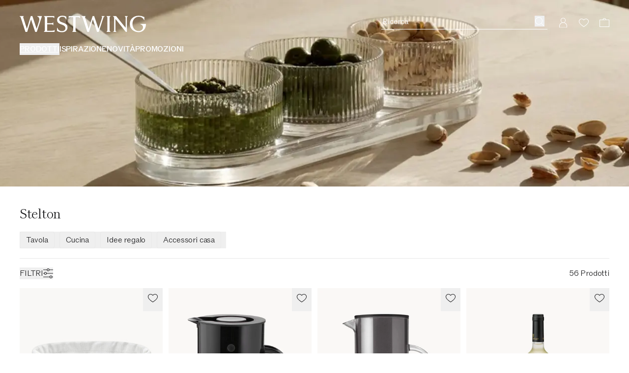

--- FILE ---
content_type: text/html
request_url: https://www.westwing.it/brands/stelton/ciotole-zuppa/
body_size: 155850
content:
<!DOCTYPE html><html lang="IT"><head><meta charSet="utf-8"/><link rel="icon" type="image/png" href="https://www.westwing.it/favicon-16x16.png" sizes="16x16"/><link rel="icon" type="image/png" href="https://www.westwing.it/favicon-32x32.png" sizes="32x32"/><link rel="icon" type="image/png" href="https://www.westwing.it/favicon-96x96.png" sizes="96x96"/><link rel="icon" type="image/png" href="https://www.westwing.it/favicon-128x128.png" sizes="128x128"/><link rel="icon" type="image/png" href="https://www.westwing.it/favicon-196x196.png" sizes="196x196"/><link rel="icon" type="image/svg+xml" href="https://www.westwing.it/favicon.svg"/><link rel="shortcut icon" href="https://www.westwing.it/favicon.ico"/><link rel="apple-touch-icon" sizes="180x180" href="https://www.westwing.it/apple-touch-icon.png"/><meta name="application-name" content="Westwing"/><meta name="apple-mobile-web-app-title" content="Westwing"/><meta name="viewport" content="width=device-width,initial-scale=1"/><title>Stelton: Acquista online ❘ Westwing</title><meta property="og:title" content="Stelton: Acquista online ❘ Westwing"/><meta property="twitter:title" content="Stelton: Acquista online ❘ Westwing"/><meta name="description" content="Stelton ★ combina il design innovativo di Skandi con i classici prodotti per la casa ✓ Caraffe sottovuoto, bollitori e altro ✓ Massima qualità ▷ Scopritelo ora."/><meta property="og:description" content="Stelton ★ combina il design innovativo di Skandi con i classici prodotti per la casa ✓ Caraffe sottovuoto, bollitori e altro ✓ Massima qualità ▷ Scopritelo ora."/><meta property="twitter:description" content="Stelton ★ combina il design innovativo di Skandi con i classici prodotti per la casa ✓ Caraffe sottovuoto, bollitori e altro ✓ Massima qualità ▷ Scopritelo ora."/><meta name="robots" content="index,follow"/><link rel="canonical" href="https://www.westwing.it/brands/stelton/ciotole-zuppa/"/><meta property="og:url" content="https://www.westwing.it/brands/stelton/ciotole-zuppa/"/><script type="application/ld+json">[{"@context":"https://schema.org","@type":"WebPage","name":"Stelton","url":"https://www.westwing.it/brands/stelton/"},{"@context":"https://schema.org","@type":"ProductCollection","name":"Stelton","url":"https://www.westwing.it/brands/stelton/","mainEntity":{"@type":"ItemList","numberOfItems":30,"itemListOrder":"ItemListUnordered","itemListElement":[{"@type":"Product","image":"https://cdn.shopify.com/s/files/1/0613/3107/9307/files/DEQ21STE59553-168513_adabaca9fb542843512a8829ba299c1f_dtl_1.jpg?v=1755111159","URL":"https://www.westwing.it/cestino-per-pane-oleg-133785.html","name":"Cesta per il pane di design Helga Duo","offers":{"@type":"Offer","availability":"https://schema.org/InStock","price":23.99,"priceCurrency":"EUR"}},{"@type":"Product","image":"https://cdn.shopify.com/s/files/1/0613/3107/9307/files/DEQ19STE24177-140806_290a6d85f2ed2f0988997594a6f4a416_dtl_1.jpg?v=1767956182","URL":"https://www.westwing.it/bollitore-elettrico-in-nero-lucido-em77-112366.html","name":"Bollitore EM77, 1.5 L","offers":{"@type":"Offer","availability":"https://schema.org/InStock","price":77.99,"priceCurrency":"EUR"}},{"@type":"Product","image":"https://cdn.shopify.com/s/files/1/0613/3107/9307/files/DEQ22STE01170-179846_d8033e3230a7c284667a1b75ee066808_dtl_1.jpg?v=1728456630","URL":"https://www.westwing.it/caraffa-acqua-filtrante-em77-2-l-142176.html","name":"Caraffa acqua filtrante EM77, 2 L","offers":{"@type":"Offer","availability":"https://schema.org/InStock","price":44.99,"priceCurrency":"EUR"}},{"@type":"Product","image":"https://cdn.shopify.com/s/files/1/0613/3107/9307/files/DEQ21STE48360-168507_43fbb0c038f2785d3578b92b7df7be4d_dtl_1.jpg?v=1728487552","URL":"https://www.westwing.it/refrigeratore-di-bottiglie-pilastro-133780.html","name":"Glacette con rilievo scanalato Pilastro","offers":{"@type":"Offer","availability":"https://schema.org/InStock","price":39.99,"priceCurrency":"EUR"}},{"@type":"Product","image":"https://cdn.shopify.com/s/files/1/0613/3107/9307/files/DEQ21STE40244-168506_8bab87c8ae42268e201b0eb45ec641ac_dtl_1.jpg?v=1755111733","URL":"https://www.westwing.it/caraffa-isolante-amphora-133779.html","name":"Caraffa termica Amphora, 1 L","offers":{"@type":"Offer","availability":"https://schema.org/InStock","price":54.99,"priceCurrency":"EUR"}},{"@type":"Product","image":"https://cdn.shopify.com/s/files/1/0613/3107/9307/files/DEQ21STE88775-168503_b1ec92232f60d6a97d675073d5cddec2_dtl_1.jpg?v=1755111449","URL":"https://www.westwing.it/caraffa-isolante-amphora-133776.html","name":"Caraffa termica Amphora, 1 L","offers":{"@type":"Offer","availability":"https://schema.org/InStock","price":54.99,"priceCurrency":"EUR"}},{"@type":"Product","image":"https://cdn.shopify.com/s/files/1/0613/3107/9307/files/DEQ21STE32127-168510_b8a0a34d8ee71f0676290a6dbd44ccbc_dtl_1.jpg?v=1731534967","URL":"https://www.westwing.it/bicchiere-acqua-pilastro-6-pz-133782.html","name":"Set di 6 bicchieri acqua Pilastro","offers":{"@type":"Offer","availability":"https://schema.org/InStock","price":34.99,"priceCurrency":"EUR"}},{"@type":"Product","image":"https://cdn.shopify.com/s/files/1/0613/3107/9307/files/DEQ23STE62475-193597_bbbdc0229fae6bdd9e291beee622dba3_dtl_1.jpg?v=1755112684","URL":"https://www.westwing.it/sottobicchiericon-supporto-arne-jacobsen-6-pz-150989.html","name":"Sottobicchieri con supporto Arne Jacobsen 6 pz","offers":{"@type":"Offer","availability":"https://schema.org/InStock","price":59.99,"priceCurrency":"EUR"}},{"@type":"Product","image":"https://cdn.shopify.com/s/files/1/0613/3107/9307/files/DEQ25STE45725-707643_6bca5fdde43218585a2e6cb0b06b4d5c_dtl_1.jpg?v=1753107564","URL":"https://www.westwing.it/glacette-per-champagne-arne-jacobsen-it-25ste45725.html","name":"Glacette per champagne Arne Jacobsen","offers":{"@type":"Offer","availability":"https://schema.org/InStock","price":149,"priceCurrency":"EUR"}},{"@type":"Product","image":"https://cdn.shopify.com/s/files/1/0613/3107/9307/files/DEQ21STE86809-172696_1ecf9528e0b9b9add588de2cd4a57262_dtl_1.jpg?v=1759132774","URL":"https://www.westwing.it/bollitore-beige-emma-1-2-l-137090.html","name":"Bollitore Emma, 1.2 L","offers":{"@type":"Offer","availability":"https://schema.org/InStock","price":139,"priceCurrency":"EUR"}},{"@type":"Product","image":"https://cdn.shopify.com/s/files/1/0613/3107/9307/files/DEQ23STE57088-193610_3b78af21b9bf005391bbd31372b3e2b6_dtl_1.jpg?v=1728487852","URL":"https://www.westwing.it/grattugia-con-contenitore-grate-it-151002.html","name":"Grattugia con contenitore Grate It","offers":{"@type":"Offer","availability":"https://schema.org/InStock","price":37.99,"priceCurrency":"EUR"}},{"@type":"Product","image":"https://cdn.shopify.com/s/files/1/0613/3107/9307/files/DEQ24STV69558-235281_d1374e9a42c50a39ea44875324aeaf13_dtl_1.jpg?v=1753107555","URL":"https://www.westwing.it/serving-bowl-pilastro-with-embossed-pattern-en-24stv69558.html","name":"Ciotola da portata con motivo in rilievo Pilastro","offers":{"@type":"Offer","availability":"https://schema.org/InStock","price":37.99,"priceCurrency":"EUR"}},{"@type":"Product","image":"https://cdn.shopify.com/s/files/1/0613/3107/9307/files/DEQ14STE61421-16849_341fee7d078b1147ca6346e3b1e81326_dtl_1.jpg?v=1768567202","URL":"https://www.westwing.it/cestino-per-pane-di-design-helga-14605.html","name":"Cestino per pane di design Helga Duo","offers":{"@type":"Offer","availability":"https://schema.org/InStock","price":23.99,"priceCurrency":"EUR"}},{"@type":"Product","image":"https://cdn.shopify.com/s/files/1/0613/3107/9307/files/DEQ15STE32766-27169_62b0f6c71382ac3423e8e780af9dad75_dtl_1.jpg?v=1761311741","URL":"https://www.westwing.it/cestino-per-pane-di-design-bred-22677.html","name":"Cestino per pane di design Helga Duo","offers":{"@type":"Offer","availability":"https://schema.org/InStock","price":23.99,"priceCurrency":"EUR"}},{"@type":"Product","image":"https://cdn.shopify.com/s/files/1/0613/3107/9307/files/DEQ19STE23092-145834_63bfc609ce914d228ee705825a7d5b39_dtl_1.jpg?v=1766141392","URL":"https://www.westwing.it/thermal-carafe-em77-1-l-en-19ste23092.html","name":"Caraffa termica EM77","offers":{"@type":"Offer","availability":"https://schema.org/InStock","price":64.99,"priceCurrency":"EUR"}},{"@type":"Product","image":"https://cdn.shopify.com/s/files/1/0613/3107/9307/files/DEQ25STE34555-433763_b84168a672ab88480741e78eaef8e8b9_dtl_1.jpg?v=1751465676","URL":"https://www.westwing.it/stelton-brottasche-heather-en-25ste34555.html","name":"Cestino per il pane Heather","offers":{"@type":"Offer","availability":"https://schema.org/InStock","price":34.99,"priceCurrency":"EUR"}},{"@type":"Product","image":"https://cdn.shopify.com/s/files/1/0613/3107/9307/files/DEQ19STE95564-140807_e610dda6dacd2dc6af116caa90c04c71_dtl_1.jpg?v=1767956392","URL":"https://www.westwing.it/bollitore-elettrico-in-bianco-lucido-em77-112367.html","name":"Bollitore EM77, 1.5 L","offers":{"@type":"Offer","availability":"https://schema.org/InStock","price":77.99,"priceCurrency":"EUR"}},{"@type":"Product","image":"https://cdn.shopify.com/s/files/1/0613/3107/9307/files/DEQ21STE50027-172694_43fabdfc589d9d4255b4ab06cc10ae3c_dtl_1.jpg?v=1728456655","URL":"https://www.westwing.it/teiera-beige-emma-1-2-l-137088.html","name":"Teiera Emma, 1 L","offers":{"@type":"Offer","availability":"https://schema.org/InStock","price":89,"priceCurrency":"EUR"}},{"@type":"Product","image":"https://cdn.shopify.com/s/files/1/0613/3107/9307/files/DEQ19STE42194-140808_c88987b1e0e6d7220d4e8b8649527a79_dtl_1.jpg?v=1767956392","URL":"https://www.westwing.it/bollitore-elettrico-in-grigio-lucido-em77-112368.html","name":"Bollitore EM77, 1.5 L","offers":{"@type":"Offer","availability":"https://schema.org/InStock","price":77.99,"priceCurrency":"EUR"}},{"@type":"Product","image":"https://cdn.shopify.com/s/files/1/0613/3107/9307/files/DEQ23STE58385-193609_43347d70300d428fc1831ee99f692c84_dtl_1.jpg?v=1755228988","URL":"https://www.westwing.it/cocktail-shaker-pilastro-151002.html","name":"Cocktail shaker Pilastro","offers":{"@type":"Offer","availability":"https://schema.org/InStock","price":44.99,"priceCurrency":"EUR"}},{"@type":"Product","image":"https://cdn.shopify.com/s/files/1/0613/3107/9307/files/DEQ24STV02291-155300_ff6ccf05b956976e8324bc3cc5962f00_dtl_1.jpg?v=1751465370","URL":"https://www.westwing.it/french-press-em77-1-l-en-24stv02291.html","name":"Caffettiera EM77, 1 L","offers":{"@type":"Offer","availability":"https://schema.org/InStock","price":64.99,"priceCurrency":"EUR"}},{"@type":"Product","image":"https://cdn.shopify.com/s/files/1/0613/3107/9307/files/DEQ17STE11548-93748_4fbcd95c2b2d95384d23e667fddb037f_dtl_1.jpg?v=1755112858","URL":"https://www.westwing.it/brocca-isotermica-in-verde-lucido-em77-74715.html","name":"Caraffa termica EM77, 1 L","offers":{"@type":"Offer","availability":"https://schema.org/InStock","price":64.99,"priceCurrency":"EUR"}},{"@type":"Product","image":"https://cdn.shopify.com/s/files/1/0613/3107/9307/files/DEQ23STE58387-193617_38f73ed60cdac58a7af4fc582cf247c1_dtl_1.jpg?v=1728457501","URL":"https://www.westwing.it/brocca-isotermica-em77-1-l-151009.html","name":"Caraffa termica EM77, 1 L","offers":{"@type":"Offer","availability":"https://schema.org/InStock","price":64.99,"priceCurrency":"EUR"}},{"@type":"Product","image":"https://cdn.shopify.com/s/files/1/0613/3107/9307/files/DEQ24STE61354-211533_9d840a2eaf2ee1dd2cad88fc6a63ce0a_dtl_1.jpg?v=1749041774","URL":"https://www.westwing.it/set-ciotole-con-vassoio-pilastro-4-pz-163770.html","name":"Set ciotole con vassoio Pilastro 4 pz","offers":{"@type":"Offer","availability":"https://schema.org/InStock","price":44.99,"priceCurrency":"EUR"}},{"@type":"Product","image":"https://cdn.shopify.com/s/files/1/0613/3107/9307/files/DEQ25STE58954-367262_54a976b66b3a20482d983d4411c10f6f_dtl_1.jpg?v=1751468048","URL":"https://www.westwing.it/thermal-carafe-em77-1-l-en-25ste58954.html","name":"Caraffa termica EM77, 1 L","offers":{"@type":"Offer","availability":"https://schema.org/InStock","price":64.99,"priceCurrency":"EUR"}},{"@type":"Product","image":"https://cdn.shopify.com/s/files/1/0613/3107/9307/files/DEQ25STE61834-223716_a04468189f3afceaa6cf16345498e0d4_dtl_1.jpg?v=1739375919","URL":"https://www.westwing.it/casseruola-con-struttura-rigata-pilastro-172957.html","name":"Pirofila con struttura rigata Pilastro","offers":{"@type":"Offer","availability":"https://schema.org/InStock","price":34.99,"priceCurrency":"EUR"}},{"@type":"Product","image":"https://cdn.shopify.com/s/files/1/0613/3107/9307/files/DEQ25STE56977-436075_3652a29f6a0fe20faeaf536d0d37609b_dtl_1.jpg?v=1753107564","URL":"https://www.westwing.it/pilastro-longdrink-glaser-03-l-4-st-clear-en-25ste56977.html","name":"Set di 4 bicchieri alti con rilievo Pilastro","offers":{"@type":"Offer","availability":"https://schema.org/InStock","price":44.99,"priceCurrency":"EUR"}},{"@type":"Product","image":"https://cdn.shopify.com/s/files/1/0613/3107/9307/files/DEQ25STV85101-550299_56bdb4360bf8152d0495319a26483d60_dtl_1.jpg?v=1753107565","URL":"https://www.westwing.it/sugar-bowl-arne-jacobsen-en-25stv85101.html","name":"Zuccheriera Arne Jacobsen","offers":{"@type":"Offer","availability":"https://schema.org/InStock","price":47.99,"priceCurrency":"EUR"}},{"@type":"Product","image":"https://cdn.shopify.com/s/files/1/0613/3107/9307/files/DEQ25STE85107-801087_ec476b6ed7ce81d71d079841eb8e31a2_dtl_1.jpg?v=1753107565","URL":"https://www.westwing.it/glacette-arne-jacobsen-25-l-it-25ste85107.html","name":"Glacette Arne Jacobsen, 2,5 L","offers":{"@type":"Offer","availability":"https://schema.org/InStock","price":269,"priceCurrency":"EUR"}},{"@type":"Product","image":"https://cdn.shopify.com/s/files/1/0613/3107/9307/files/DEQ25STE81763-223715_ce59ae8635ccfc4152fe1c1ed2a50c47_dtl_1.jpg?v=1739383440","URL":"https://www.westwing.it/casseruola-con-struttura-rigata-pilastro-172956.html","name":"Pirofila con struttura rigata Pilastro","offers":{"@type":"Offer","availability":"https://schema.org/InStock","price":29.99,"priceCurrency":"EUR"}}]}}]</script><link rel="alternate" hrefLang="cs" href="https://www.westwing.cz/brands/stelton/"/><link rel="alternate" hrefLang="da" href="https://www.westwing.dk/brands/stelton/"/><link rel="alternate" hrefLang="de-AT" href="https://www.westwing.at/brands/stelton/"/><link rel="alternate" hrefLang="de-CH" href="https://www.westwing.ch/brands/stelton/"/><link rel="alternate" hrefLang="de-DE" href="https://www.westwing.de/brands/stelton/"/><link rel="alternate" hrefLang="el" href="https://www.westwing.gr/brands/stelton/"/><link rel="alternate" hrefLang="es" href="https://www.westwing.es/brands/stelton/"/><link rel="alternate" hrefLang="fi" href="https://www.westwing.fi/brands/stelton/"/><link rel="alternate" hrefLang="fr-BE" href="https://www.westwing.be/fr/brands/stelton/"/><link rel="alternate" hrefLang="fr-FR" href="https://www.westwing.fr/brands/stelton/"/><link rel="alternate" hrefLang="fr-LU" href="https://www.westwing.lu/brands/stelton/"/><link rel="alternate" hrefLang="hr" href="https://www.westwing.hr/brands/stelton/"/><link rel="alternate" hrefLang="hu" href="https://www.westwing.hu/brands/stelton/"/><link rel="alternate" hrefLang="it" href="https://www.westwing.it/brands/stelton/"/><link rel="alternate" hrefLang="nl-BE" href="https://www.westwing.be/brands/stelton/"/><link rel="alternate" hrefLang="nl-NL" href="https://www.westwing.nl/brands/stelton/"/><link rel="alternate" hrefLang="no" href="https://www.westwing.no/brands/stelton/"/><link rel="alternate" hrefLang="pl" href="https://www.westwing.pl/brands/stelton/"/><link rel="alternate" hrefLang="pt" href="https://www.westwing.pt/brands/stelton/"/><link rel="alternate" hrefLang="ro" href="https://www.westwing.ro/brands/stelton/"/><link rel="alternate" hrefLang="sk" href="https://www.westwing.sk/brands/stelton/"/><link rel="alternate" hrefLang="sl" href="https://www.westwing.si/brands/stelton/"/><link rel="alternate" hrefLang="sv" href="https://www.westwing.se/brands/stelton/"/><link rel="stylesheet" href="https://cdn.shopify.com/oxygen-v2/29148/15816/32621/2920315/assets/tailwind-BpUSkAQX.css" id="tailwindCss"/><link rel="dns-prefetch" href="https://www.googletagmanager.com"/><link rel="dns-prefetch" href="https://www.google.com"/><link rel="dns-prefetch" href="https://www.google.de"/><link rel="dns-prefetch" href="https://connect.facebook.net"/><link rel="dns-prefetch" href="https://www.facebook.com"/><link rel="dns-prefetch" href="https://stats.g.doubleclick.net"/><link rel="dns-prefetch" href="https://bam.nr-data.net"/><link rel="preload" href="https://cdn.cookielaw.org/scripttemplates/otSDKStub.js" as="script"/><link rel="preconnect" href="https://cdn.cookielaw.org" crossorigin="anonymous"/><link rel="preconnect" href="https://form.jotform.com/" as="document"/><script type="text/javascript">!function(){var i="analytics",analytics=window[i]=window[i]||[];if(!analytics.initialize)if(analytics.invoked)window.console&&console.error&&console.error("Segment snippet included twice.");else{analytics.invoked=!0;analytics.methods=["trackSubmit","trackClick","trackLink","trackForm","pageview","identify","reset","group","track","ready","alias","debug","page","screen","once","off","on","addSourceMiddleware","addIntegrationMiddleware","setAnonymousId","addDestinationMiddleware","register"];analytics.factory=function(e){return function(){if(window[i].initialized)return window[i][e].apply(window[i],arguments);var n=Array.prototype.slice.call(arguments);if(["track","screen","alias","group","page","identify"].indexOf(e)>-1){var c=document.querySelector("link[rel='canonical']");n.push({__t:"bpc",c:c&&c.getAttribute("href")||void 0,p:location.pathname,u:location.href,s:location.search,t:document.title,r:document.referrer})}n.unshift(e);analytics.push(n);return analytics}};for(var n=0;n<analytics.methods.length;n++){var key=analytics.methods[n];analytics[key]=analytics.factory(key)}analytics.load=function(key,n){var t=document.createElement("script");t.type="text/javascript";t.async=!0;t.setAttribute("data-global-segment-analytics-key",i);t.src="https://t.westwing.it/analytics.js/v1/" + key + "/analytics.min.js";var r=document.getElementsByTagName("script")[0];r.parentNode.insertBefore(t,r);analytics._loadOptions=n};analytics._writeKey="J66s4zMLpKHkZPa451UptEzcx5gKwDnb";;analytics.SNIPPET_VERSION="5.2.0";


}}();</script><script src="https://cdn.shopify.com/shopifycloud/consent-tracking-api/v0.1/consent-tracking-api.js?shpxid=9817bcf0-4781-42F5-E089-382F6DF5D9A1" type="text/javascript" defer=""></script></head><body data-testid="page-body" lang="IT"><div class="font-paragraph-1 flex min-h-screen flex-col bg-white text-raven-100 antialiased dark:bg-raven-100 dark:text-white"><style>
    :root {
      --header-bar: 0px;
      --preview-bar: 0px;
    }
  </style><div class="pointer-events-none absolute z-overlay flex w-full justify-center"><a href="#main" class="pointer-events-auto translate-y-[-150%] bg-white p-14 text-black shadow-[0px_5px_17px_0px_rgba(0,0,0,0.2)] transition-transform duration-300 ease-in-out focus:translate-y-0 ">Salta al contenuto principale</a></div><div class="absolute top-0 size-1 lg:top-[calc(theme(spacing.headerDesktopStickyOffset)+var(--preview-bar)+var(--header-bar))]"></div><div class="flex lg:hidden"><div style="background-color:#D1E8E3" class="flex h-64 w-full items-center justify-between text-raven-100"><a href="https://app.westwing.it/brands/stelton/ciotole-zuppa/?utm_source=2084412&amp;utm_campaign=Smart%20App%20Banner&amp;utm_medium=8" class="flex h-full flex-1 items-center gap-10 pl-sidePaddingMobile"><div class="size-38 overflow-hidden rounded-8"><img alt="Westwing Logo" src="https://cdn.shopify.com/oxygen-v2/29148/15816/32621/2920315/assets/AppIcon-DeFe51ho.svg" width="64" height="64" loading="eager"/></div><div class="font-paragraph-2 line-clamp-2 flex-1"><span class="font-paragraph-2-bold">Sblocca i drop giornalieri.</span> <span class="lily-underline whitespace-nowrap">Scarica l’app!</span></div></a><button class="h-full pl-10 pr-sidePaddingMobile"><svg xmlns="http://www.w3.org/2000/svg" width="20" height="20" fill="currentColor" viewBox="0 0 20 20" class="text-current"><path d="m17.4 16.7-.7.7-6.7-6.7-6.7 6.7-.7-.7L9.3 10 2.6 3.3l.7-.7L10 9.3l6.7-6.7.7.7-6.7 6.7z"></path></svg></button></div></div><header class="sticky top-[calc(var(--preview-bar))] z-header snap-center text-white lg:top-[calc(var(--preview-bar)+var(--header-bar))] inset-x-0 -mb-headerMobile lg:absolute lg:-mb-headerDesktop lg:before:-bottom-headerDesktopStickyExtension lg:before:h-headerDesktopStickyExtension lg:before:absolute lg:before:inset-x-0 lg:before:bg-white lg:before:dark:bg-raven-100 lg:before:content-empty lg:before:opacity-0 dark:bg-raven-100 dark:text-white" data-testid="header" data-tooltip-rootid="desktopInspiration"><div class="flex h-headerMobile pl-20 pr-10 lg:h-headerDesktop lg:pl-40 lg:pr-29 lg:pt-32"><div class="flex flex-1 items-center lg:flex-col lg:items-start"><div class="h-18 lg:h-34"><a class="inline-block h-full [&amp;&gt;svg]:h-full [&amp;&gt;svg]:w-auto" aria-label="Westwing" data-discover="true" href="/"><svg xmlns="http://www.w3.org/2000/svg" width="280" height="37" fill="none" viewBox="0 0 280 37" data-testid="svg-logo" class="text-current"><path fill="currentColor" d="M233.2.84v.84c1.76.45 1.76 2.28 1.76 3.95v21.23L213.8.84h-6.93l2.67 3.2v26.93c0 1.67 0 3.5-1.83 4.03v.84h6.47V35c-1.83-.53-1.83-2.36-1.83-4.03V7.07l23.06 28.77h2.43V5.64c0-1.68 0-3.5 1.83-3.96V.84zm-51.58.84c1.75.45 1.14 2.28.69 3.95l-7.54 23.29-9.5-27.93V.84h-3.5L153 28.99l-7.53-23.36c-.46-1.67-1.14-3.5.6-3.95V.84h-8.97v.84c1.9.53 2.43 2.28 2.97 3.95l9.81 30.21h3.96l8.44-27.7 9.21 27.7h3.88l9.9-30.2c.45-1.68 1.06-3.43 2.96-3.96V.84h-6.62v.84ZM39.11.84v.84c6.62 2.13 4.41 9.2 2.97 13.7l-4.5 13.54L28.24.84h-3.58l-8.67 28.15L8.37 5.33c-.53-1.6-.99-3.27.6-3.65V.84H0v.84c1.98.53 2.36 1.9 2.97 3.95l9.81 30.21h3.96l8.52-27.7 9.13 27.7h3.65L49.23 1.6V.84H39.1Zm69.62 4.18h.84c.53-1.75 2.36-1.75 4.1-1.75h4.95v27.78c0 1.67 0 3.5-1.83 3.95v.84h8.9V35c-1.82-.45-1.82-2.28-1.82-3.95V3.27h5.02c1.68 0 3.5 0 4.04 1.75h.83V.76h-25.03zm90.7 26.03V5.25c0-1.52.15-3.12 1.82-3.57V.84h-8.52v.84c1.67.45 1.75 2.05 1.75 3.57v25.8c0 1.67 0 3.42-1.75 3.95v.84h8.52V35c-1.82-.53-1.82-2.28-1.82-3.95m68.3-12.9v.84c9.91 2.6 6.25 15.1-3.9 15.1-8.3 0-13.71-7.4-13.71-15.87 0-11.13 7.7-15.93 13.72-15.93 2.6 0 8.92.6 12.05 7.55h.6V3.13A26.54 26.54 0 0 0 263.91 0c-10.9 0-19.67 7.17-19.67 18.22 0 11.06 9.07 18.3 19.6 18.3 7.24 0 16.16-4.95 16.16-17.61v-.76zM72.43 33.33h-11.4v-14.3h8.9c1.6 0 3.42 0 4.03 1.82h.76v-6.01h-.76c-.61 1.75-2.44 1.75-4.04 1.75h-8.9V3.27h10.73c1.75 0 3.58 0 4.1 1.75h.85V.84H53.95v.84c1.82.45 1.82 2.28 1.82 3.95v25.34c0 1.67 0 3.5-1.82 4.03v.84h23.43v-4.26h-.84c-.53 1.75-2.35 1.75-4.1 1.75Zm24.13-17.77-3.66-1.37c-3.74-1.3-5.27-3.28-5.27-6.18 0-3.5 3.43-5.72 7.25-5.72 3.81 0 6.63 1.9 7.62 5.42l.08.22h.84V2.22C101.36 1 98.84 0 94.72 0c-6.55 0-11.74 3.28-11.74 9.54 0 4.27 2.67 7.32 7.7 9.14l3.82 1.38c4.95 1.83 7.01 4.2 7.01 7.62 0 4.12-3.43 6.48-7.93 6.48-4.11 0-8-1.9-9.76-6.94l-.07-.3h-.84v6.7c2.9 1.99 6.63 2.9 11.06 2.9 7.4 0 12.12-4.19 12.12-10.82s-5.5-8.7-9.53-10.14"></path></svg></a></div><nav class="hidden lg:block lg:pt-22" aria-label="Menu"><ul class="font-paragraph-1-bold flex max-h-37 flex-wrap items-start gap-24 overflow-hidden text-nowrap uppercase"><li class="hover:opacity-50 *:underline *:underline-offset-5 *:decoration-2 cursor-default list-none hover:cursor-pointer" data-testid="header-navigation-products" aria-current="page"><button type="button" class="uppercase">Prodotti</button></li><li class="hover:opacity-50 cursor-default list-none hover:cursor-pointer" data-testid="header-navigation-item-wrapper-0"><a class="flex" href="https://www.westwing.it/campaign/">ISPIRAZIONE</a></li><li class="hover:opacity-50 cursor-default list-none hover:cursor-pointer" data-testid="header-navigation-item-wrapper-1"><a class="flex" href="https://www.westwing.it/new-products/">NOVITÀ</a></li><li class="hover:opacity-50 cursor-default list-none hover:cursor-pointer" data-testid="header-navigation-item-wrapper-2"><a class="flex" href="https://www.westwing.it/n/deals/">PROMOZIONI</a></li></ul></nav></div><div class="flex items-center lg:items-start"><div class="flex lg:h-28 lg:gap-x-10 lg:sticky lg:top-[calc(18px+var(--preview-bar))]"><div class="flex size-42 items-center justify-center max-[340px]:h-42 max-[340px]:w-36 lg:h-28 lg:w-auto lg:pr-11" data-testid="header-icon-search"><div class="lg:hidden"><button type="button" class="flex" aria-label="Ricerca aperta"><svg xmlns="http://www.w3.org/2000/svg" width="20" height="20" fill="none" viewBox="0 0 20 20" class="text-current"><path fill="currentColor" fill-rule="evenodd" d="M13.4 14.1a7.5 7.5 0 1 1 .7-.7l5 4.9-.8.7zM15 8.5a6.5 6.5 0 1 1-13 0 6.5 6.5 0 0 1 13 0" clip-rule="evenodd"></path></svg></button></div><div class="hidden lg:block"><div class="relative w-[338px]"><form method="get" action="/all-products/" data-discover="true"><div class="font-paragraph-1 flex border-b [&amp;:not(:focus-within)]:hover:opacity-50 border-b-current flex-row h-28 gap-x-10 pl-2 pr-6 group-[.scrolled]:border-raven-25"><input name="q" autoComplete="off" class="peer h-24 w-full rounded-none bg-transparent outline-none placeholder:text-current" aria-hidden="true" tabindex="-1" data-testid="search-bar-input" placeholder="Ricerca" type="text"/><label class="hidden">Ricerca</label><button aria-label="Ricerca" type="button" class="h-22 pt-2 hidden peer-placeholder-shown:block" data-testid="search-bar-submit" data-search-submit="true"><svg xmlns="http://www.w3.org/2000/svg" width="20" height="20" fill="none" viewBox="0 0 20 20" class="text-current"><path fill="currentColor" fill-rule="evenodd" d="M13.4 14.1a7.5 7.5 0 1 1 .7-.7l5 4.9-.8.7zM15 8.5a6.5 6.5 0 1 1-13 0 6.5 6.5 0 0 1 13 0" clip-rule="evenodd"></path></svg></button><button class="h-22 pt-2 peer-placeholder-shown:hidden" data-testid="search-bar-reset" data-search-reset="true" type="reset" aria-label="Cancella input"><svg xmlns="http://www.w3.org/2000/svg" width="20" height="20" fill="none" viewBox="0 0 20 20" class="text-current"><path fill="currentColor" fill-rule="evenodd" d="m6.425 3-5.18 6.904L6.432 17H19V3zm-.5 15L0 9.897 5.925 2H20v16z" clip-rule="evenodd"></path><path fill="currentColor" fill-rule="evenodd" d="M8.683 6.5 8 7.183 10.817 10 8 12.817l.683.683 2.817-2.817 2.817 2.817.683-.683L12.183 10 15 7.183l-.683-.683L11.5 9.317z" clip-rule="evenodd"></path></svg></button></div></form></div><span hidden="" style="position:fixed;top:1px;left:1px;width:1px;height:0;padding:0;margin:-1px;overflow:hidden;clip:rect(0, 0, 0, 0);white-space:nowrap;border-width:0;display:none"></span></div></div><a aria-label="Il mio account" data-testid="header-icon-account" class="size-42 items-center justify-center hover:opacity-50 max-[340px]:h-42 max-[340px]:w-36 lg:h-28 hidden lg:flex" data-discover="true" href="/customer/account/"><div class="size-20"><svg xmlns="http://www.w3.org/2000/svg" width="20" height="20" fill="none" viewBox="0 0 20 20" class="text-current"><path fill="currentColor" fill-rule="evenodd" d="M10 .423a5 5 0 0 1 2.424 9.374 8 8 0 0 1 5.572 7.376l.004.25v3H2v-3c0-3.574 2.343-6.6 5.577-7.627A5 5 0 0 1 10 .422m0 10c-4.472 0-7 3.694-7 7.003v1.997h14v-1.997c0-3.317-2.528-7.003-7-7.003m0-9a4 4 0 1 0 0 8 4 4 0 0 0 0-8" clip-rule="evenodd"></path></svg></div></a><a aria-label="Lista dei desideri (0 articoli)" data-testid="header-icon-wishlist" class="size-42 items-center justify-center hover:opacity-50 max-[340px]:h-42 max-[340px]:w-36 lg:h-28 flex" data-discover="true" href="/customer/account/wishlist/"><div class="size-20"><div class="relative inline-block"><div class=""><svg xmlns="http://www.w3.org/2000/svg" width="20" height="20" fill="none" viewBox="0 0 20 20" class="text-current"><path fill="currentColor" fill-rule="evenodd" d="M0 7.5c0 3.3 3 7 10 11.5 7-4.6 10-8.2 10-11.5C20 4 17 2 14.5 2A6 6 0 0 0 10 4a6 6 0 0 0-4.5-2C3 2 0 4 0 7.5m1 0c0 3.3 3.4 6.5 9 10.3 5.6-3.8 9-7 9-10.3C19 4.9 16.7 3 14.5 3c-2 0-3.4 1.3-4.5 2.6C9 4.3 7.6 3 5.5 3 3.3 3 1 5 1 7.5" clip-rule="evenodd"></path></svg></div></div></div></a><a aria-label="Carrello (0 articoli)" data-testid="header-icon-cart" class="size-42 items-center justify-center hover:opacity-50 max-[340px]:h-42 max-[340px]:w-36 lg:h-28 flex" data-discover="true" href="/cart/"><div class="size-20"><svg xmlns="http://www.w3.org/2000/svg" width="20" height="20" fill="none" viewBox="0 0 20 20" data-testid="header-icon-cart-svg" class="text-current"><path fill="currentColor" fill-rule="evenodd" d="M10.012 1a3.5 3.5 0 0 1 3.466 3.038l6.513.001L20 19H.012L0 4.039h6.547A3.5 3.5 0 0 1 10.012 1m8.978 4.036H1V18h17.99zM7.43 4.039a2.62 2.62 0 0 1 2.581-2.164c1.291 0 2.364.934 2.582 2.164z" clip-rule="evenodd"></path></svg></div></a><button type="button" aria-label="Apri il menu" data-testid="header-icon-burger" class="size-42 items-center justify-center hover:opacity-50 max-[340px]:h-42 max-[340px]:w-36 lg:h-28 flex lg:hidden"><div class="size-20"><svg xmlns="http://www.w3.org/2000/svg" width="20" height="20" fill="none" viewBox="0 0 20 20" class="text-current"><path fill="currentColor" d="M0 3h20v1H0zM0 9.5h20v1H0zM20 16H0v1h20z"></path></svg></div></button><span hidden="" style="position:fixed;top:1px;left:1px;width:1px;height:0;padding:0;margin:-1px;overflow:hidden;clip:rect(0, 0, 0, 0);white-space:nowrap;border-width:0;display:none"></span></div></div></div><div data-testid="toasts_wrapper" class="inset-x-0 z-toast absolute top-full"></div><span hidden="" style="position:fixed;top:1px;left:1px;width:1px;height:0;padding:0;margin:-1px;overflow:hidden;clip:rect(0, 0, 0, 0);white-space:nowrap;border-width:0;display:none"></span></header><main class="grow" id="main"><div data-testid="accessibility-widget" class="group fixed bottom-sidePaddingMobile left-0 z-floatingButton flex-col-reverse items-center bg-white text-raven-100 shadow-[0px_5px_17px_0px_rgba(0,0,0,0.2)] lg:bottom-sidePaddingDesktop hidden"><button data-testid="accessibility-widget-open" aria-label="Apri il widget di accessibilità" class="bg-white flex size-40 items-center justify-center lg:size-48 z-[2]" id="eyeAble_customToolOpenerID"><svg xmlns="http://www.w3.org/2000/svg" width="20" height="20" fill="none" viewBox="0 0 20 20" class="text-current"><path fill="currentColor" d="m17.452 6.479.013-1.06a.805.805 0 0 0-1.017-.785l-4.01 1.1a10.06 10.06 0 0 1-5.328 0l-4.01-1.1a.805.805 0 0 0-1.017.785l.013 1.059c.005.471.338.875.799.972l3.765.79a.87.87 0 0 1 .692.85c0 .702-.085 1.4-.253 2.082l-1.868 7.582A1.006 1.006 0 0 0 6.208 20h1.109c.485 0 .902-.347.99-.824l1.17-6.388c.061-.33.534-.33.594 0l1.171 6.387c.088.478.504.825.99.825h1.127c.653 0 1.133-.612.977-1.245l-1.863-7.597a8.8 8.8 0 0 1-.255-2.053.88.88 0 0 1 .702-.87l3.733-.785c.461-.097.793-.5.799-.971"></path><path fill="currentColor" d="M12.193 2.419a2.419 2.419 0 1 1-4.838 0 2.419 2.419 0 0 1 4.838 0"></path></svg></button><div class="z-[1] flex flex-col items-center transition-[margin] duration-200 ease-in-out lg:-mb-48 focus-within:lg:mb-0 group-hover:lg:mb-0"><button data-testid="accessibility-widget-close" aria-label="Chiudi il widget di accessibilità" class="bg-white flex size-40 items-center justify-center lg:size-48"><svg xmlns="http://www.w3.org/2000/svg" width="20" height="20" fill="currentColor" viewBox="0 0 20 20" class="text-current"><path d="m17.4 16.7-.7.7-6.7-6.7-6.7 6.7-.7-.7L9.3 10 2.6 3.3l.7-.7L10 9.3l6.7-6.7.7.7-6.7 6.7z"></path></svg></button><div class="h-1 w-28 bg-raven-25"></div></div></div><div><div class="relative h-240 lg:mb-20 lg:h-[380px]" data-testid="plp-hero-banner"><div class="absolute inset-0 size-full" data-testid="plp-hero-banner-media"><picture data-testid="contentful-image-picture" class="size-full"><source srcSet="//cdn-cms-ww.westwing.com/hjjyw06csfy9/2x0yEV4tJP2meaUkF4q0Q1/8c404003ca626e018ba247fdef6f36e5/hero_banner_desktop_-_2025-04-28T112531.461.jpg?w=2424&amp;fm=webp 1x, //cdn-cms-ww.westwing.com/hjjyw06csfy9/2x0yEV4tJP2meaUkF4q0Q1/8c404003ca626e018ba247fdef6f36e5/hero_banner_desktop_-_2025-04-28T112531.461.jpg?w=2880&amp;fm=webp 2x" media="(min-width: 2224px)" width="2880" height="760" type="image/webp" data-testid="contentful-image-picture-desktop"/><source srcSet="//cdn-cms-ww.westwing.com/hjjyw06csfy9/2x0yEV4tJP2meaUkF4q0Q1/8c404003ca626e018ba247fdef6f36e5/hero_banner_desktop_-_2025-04-28T112531.461.jpg?w=2424&amp;fm=jpg 1x, //cdn-cms-ww.westwing.com/hjjyw06csfy9/2x0yEV4tJP2meaUkF4q0Q1/8c404003ca626e018ba247fdef6f36e5/hero_banner_desktop_-_2025-04-28T112531.461.jpg?w=2880&amp;fm=jpg 2x" type="image/jpeg" media="(min-width: 2224px)"/><source srcSet="//cdn-cms-ww.westwing.com/hjjyw06csfy9/2x0yEV4tJP2meaUkF4q0Q1/8c404003ca626e018ba247fdef6f36e5/hero_banner_desktop_-_2025-04-28T112531.461.jpg?w=2224&amp;fm=webp 1x, //cdn-cms-ww.westwing.com/hjjyw06csfy9/2x0yEV4tJP2meaUkF4q0Q1/8c404003ca626e018ba247fdef6f36e5/hero_banner_desktop_-_2025-04-28T112531.461.jpg?w=2880&amp;fm=webp 2x" media="(min-width: 2024px)" width="2880" height="760" type="image/webp" data-testid="contentful-image-picture-desktop"/><source srcSet="//cdn-cms-ww.westwing.com/hjjyw06csfy9/2x0yEV4tJP2meaUkF4q0Q1/8c404003ca626e018ba247fdef6f36e5/hero_banner_desktop_-_2025-04-28T112531.461.jpg?w=2224&amp;fm=jpg 1x, //cdn-cms-ww.westwing.com/hjjyw06csfy9/2x0yEV4tJP2meaUkF4q0Q1/8c404003ca626e018ba247fdef6f36e5/hero_banner_desktop_-_2025-04-28T112531.461.jpg?w=2880&amp;fm=jpg 2x" type="image/jpeg" media="(min-width: 2024px)"/><source srcSet="//cdn-cms-ww.westwing.com/hjjyw06csfy9/2x0yEV4tJP2meaUkF4q0Q1/8c404003ca626e018ba247fdef6f36e5/hero_banner_desktop_-_2025-04-28T112531.461.jpg?w=2024&amp;fm=webp 1x, //cdn-cms-ww.westwing.com/hjjyw06csfy9/2x0yEV4tJP2meaUkF4q0Q1/8c404003ca626e018ba247fdef6f36e5/hero_banner_desktop_-_2025-04-28T112531.461.jpg?w=2880&amp;fm=webp 2x" media="(min-width: 1824px)" width="2880" height="760" type="image/webp" data-testid="contentful-image-picture-desktop"/><source srcSet="//cdn-cms-ww.westwing.com/hjjyw06csfy9/2x0yEV4tJP2meaUkF4q0Q1/8c404003ca626e018ba247fdef6f36e5/hero_banner_desktop_-_2025-04-28T112531.461.jpg?w=2024&amp;fm=jpg 1x, //cdn-cms-ww.westwing.com/hjjyw06csfy9/2x0yEV4tJP2meaUkF4q0Q1/8c404003ca626e018ba247fdef6f36e5/hero_banner_desktop_-_2025-04-28T112531.461.jpg?w=2880&amp;fm=jpg 2x" type="image/jpeg" media="(min-width: 1824px)"/><source srcSet="//cdn-cms-ww.westwing.com/hjjyw06csfy9/2x0yEV4tJP2meaUkF4q0Q1/8c404003ca626e018ba247fdef6f36e5/hero_banner_desktop_-_2025-04-28T112531.461.jpg?w=1824&amp;fm=webp 1x, //cdn-cms-ww.westwing.com/hjjyw06csfy9/2x0yEV4tJP2meaUkF4q0Q1/8c404003ca626e018ba247fdef6f36e5/hero_banner_desktop_-_2025-04-28T112531.461.jpg?w=2880&amp;fm=webp 2x" media="(min-width: 1624px)" width="2880" height="760" type="image/webp" data-testid="contentful-image-picture-desktop"/><source srcSet="//cdn-cms-ww.westwing.com/hjjyw06csfy9/2x0yEV4tJP2meaUkF4q0Q1/8c404003ca626e018ba247fdef6f36e5/hero_banner_desktop_-_2025-04-28T112531.461.jpg?w=1824&amp;fm=jpg 1x, //cdn-cms-ww.westwing.com/hjjyw06csfy9/2x0yEV4tJP2meaUkF4q0Q1/8c404003ca626e018ba247fdef6f36e5/hero_banner_desktop_-_2025-04-28T112531.461.jpg?w=2880&amp;fm=jpg 2x" type="image/jpeg" media="(min-width: 1624px)"/><source srcSet="//cdn-cms-ww.westwing.com/hjjyw06csfy9/2x0yEV4tJP2meaUkF4q0Q1/8c404003ca626e018ba247fdef6f36e5/hero_banner_desktop_-_2025-04-28T112531.461.jpg?w=1624&amp;fm=webp 1x, //cdn-cms-ww.westwing.com/hjjyw06csfy9/2x0yEV4tJP2meaUkF4q0Q1/8c404003ca626e018ba247fdef6f36e5/hero_banner_desktop_-_2025-04-28T112531.461.jpg?w=2880&amp;fm=webp 2x" media="(min-width: 1424px)" width="2880" height="760" type="image/webp" data-testid="contentful-image-picture-desktop"/><source srcSet="//cdn-cms-ww.westwing.com/hjjyw06csfy9/2x0yEV4tJP2meaUkF4q0Q1/8c404003ca626e018ba247fdef6f36e5/hero_banner_desktop_-_2025-04-28T112531.461.jpg?w=1624&amp;fm=jpg 1x, //cdn-cms-ww.westwing.com/hjjyw06csfy9/2x0yEV4tJP2meaUkF4q0Q1/8c404003ca626e018ba247fdef6f36e5/hero_banner_desktop_-_2025-04-28T112531.461.jpg?w=2880&amp;fm=jpg 2x" type="image/jpeg" media="(min-width: 1424px)"/><source srcSet="//cdn-cms-ww.westwing.com/hjjyw06csfy9/2x0yEV4tJP2meaUkF4q0Q1/8c404003ca626e018ba247fdef6f36e5/hero_banner_desktop_-_2025-04-28T112531.461.jpg?w=1424&amp;fm=webp 1x, //cdn-cms-ww.westwing.com/hjjyw06csfy9/2x0yEV4tJP2meaUkF4q0Q1/8c404003ca626e018ba247fdef6f36e5/hero_banner_desktop_-_2025-04-28T112531.461.jpg?w=2848&amp;fm=webp 2x" media="(min-width: 1224px)" width="2880" height="760" type="image/webp" data-testid="contentful-image-picture-desktop"/><source srcSet="//cdn-cms-ww.westwing.com/hjjyw06csfy9/2x0yEV4tJP2meaUkF4q0Q1/8c404003ca626e018ba247fdef6f36e5/hero_banner_desktop_-_2025-04-28T112531.461.jpg?w=1424&amp;fm=jpg 1x, //cdn-cms-ww.westwing.com/hjjyw06csfy9/2x0yEV4tJP2meaUkF4q0Q1/8c404003ca626e018ba247fdef6f36e5/hero_banner_desktop_-_2025-04-28T112531.461.jpg?w=2848&amp;fm=jpg 2x" type="image/jpeg" media="(min-width: 1224px)"/><source srcSet="//cdn-cms-ww.westwing.com/hjjyw06csfy9/2x0yEV4tJP2meaUkF4q0Q1/8c404003ca626e018ba247fdef6f36e5/hero_banner_desktop_-_2025-04-28T112531.461.jpg?w=1224&amp;fm=webp 1x, //cdn-cms-ww.westwing.com/hjjyw06csfy9/2x0yEV4tJP2meaUkF4q0Q1/8c404003ca626e018ba247fdef6f36e5/hero_banner_desktop_-_2025-04-28T112531.461.jpg?w=2448&amp;fm=webp 2x" media="(min-width: 1024px)" width="2880" height="760" type="image/webp" data-testid="contentful-image-picture-desktop"/><source srcSet="//cdn-cms-ww.westwing.com/hjjyw06csfy9/2x0yEV4tJP2meaUkF4q0Q1/8c404003ca626e018ba247fdef6f36e5/hero_banner_desktop_-_2025-04-28T112531.461.jpg?w=1224&amp;fm=jpg 1x, //cdn-cms-ww.westwing.com/hjjyw06csfy9/2x0yEV4tJP2meaUkF4q0Q1/8c404003ca626e018ba247fdef6f36e5/hero_banner_desktop_-_2025-04-28T112531.461.jpg?w=2448&amp;fm=jpg 2x" type="image/jpeg" media="(min-width: 1024px)"/><source srcSet="//cdn-cms-ww.westwing.com/hjjyw06csfy9/2JoDPACPAKLoMtwC3rYkF9/dd7aff87758f6a80b7eecedbc2c5c24b/hero_banner_mobile_-_2025-04-28T112500.573.jpg?w=750&amp;fm=webp 1x, //cdn-cms-ww.westwing.com/hjjyw06csfy9/2JoDPACPAKLoMtwC3rYkF9/dd7aff87758f6a80b7eecedbc2c5c24b/hero_banner_mobile_-_2025-04-28T112500.573.jpg?w=750&amp;fm=webp 2x" media="(min-width: 700px)" width="750" height="480" type="image/webp" data-testid="contentful-image-picture-mobile"/><source srcSet="//cdn-cms-ww.westwing.com/hjjyw06csfy9/2JoDPACPAKLoMtwC3rYkF9/dd7aff87758f6a80b7eecedbc2c5c24b/hero_banner_mobile_-_2025-04-28T112500.573.jpg?w=750&amp;fm=jpg 1x, //cdn-cms-ww.westwing.com/hjjyw06csfy9/2JoDPACPAKLoMtwC3rYkF9/dd7aff87758f6a80b7eecedbc2c5c24b/hero_banner_mobile_-_2025-04-28T112500.573.jpg?w=750&amp;fm=jpg 2x" type="image/jpeg" media="(min-width: 700px)"/><source srcSet="//cdn-cms-ww.westwing.com/hjjyw06csfy9/2JoDPACPAKLoMtwC3rYkF9/dd7aff87758f6a80b7eecedbc2c5c24b/hero_banner_mobile_-_2025-04-28T112500.573.jpg?w=700&amp;fm=webp 1x, //cdn-cms-ww.westwing.com/hjjyw06csfy9/2JoDPACPAKLoMtwC3rYkF9/dd7aff87758f6a80b7eecedbc2c5c24b/hero_banner_mobile_-_2025-04-28T112500.573.jpg?w=750&amp;fm=webp 2x" media="(min-width: 600px)" width="750" height="480" type="image/webp" data-testid="contentful-image-picture-mobile"/><source srcSet="//cdn-cms-ww.westwing.com/hjjyw06csfy9/2JoDPACPAKLoMtwC3rYkF9/dd7aff87758f6a80b7eecedbc2c5c24b/hero_banner_mobile_-_2025-04-28T112500.573.jpg?w=700&amp;fm=jpg 1x, //cdn-cms-ww.westwing.com/hjjyw06csfy9/2JoDPACPAKLoMtwC3rYkF9/dd7aff87758f6a80b7eecedbc2c5c24b/hero_banner_mobile_-_2025-04-28T112500.573.jpg?w=750&amp;fm=jpg 2x" type="image/jpeg" media="(min-width: 600px)"/><source srcSet="//cdn-cms-ww.westwing.com/hjjyw06csfy9/2JoDPACPAKLoMtwC3rYkF9/dd7aff87758f6a80b7eecedbc2c5c24b/hero_banner_mobile_-_2025-04-28T112500.573.jpg?w=600&amp;fm=webp 1x, //cdn-cms-ww.westwing.com/hjjyw06csfy9/2JoDPACPAKLoMtwC3rYkF9/dd7aff87758f6a80b7eecedbc2c5c24b/hero_banner_mobile_-_2025-04-28T112500.573.jpg?w=750&amp;fm=webp 2x" media="(min-width: 500px)" width="750" height="480" type="image/webp" data-testid="contentful-image-picture-mobile"/><source srcSet="//cdn-cms-ww.westwing.com/hjjyw06csfy9/2JoDPACPAKLoMtwC3rYkF9/dd7aff87758f6a80b7eecedbc2c5c24b/hero_banner_mobile_-_2025-04-28T112500.573.jpg?w=600&amp;fm=jpg 1x, //cdn-cms-ww.westwing.com/hjjyw06csfy9/2JoDPACPAKLoMtwC3rYkF9/dd7aff87758f6a80b7eecedbc2c5c24b/hero_banner_mobile_-_2025-04-28T112500.573.jpg?w=750&amp;fm=jpg 2x" type="image/jpeg" media="(min-width: 500px)"/><source srcSet="//cdn-cms-ww.westwing.com/hjjyw06csfy9/2JoDPACPAKLoMtwC3rYkF9/dd7aff87758f6a80b7eecedbc2c5c24b/hero_banner_mobile_-_2025-04-28T112500.573.jpg?w=500&amp;fm=webp 1x, //cdn-cms-ww.westwing.com/hjjyw06csfy9/2JoDPACPAKLoMtwC3rYkF9/dd7aff87758f6a80b7eecedbc2c5c24b/hero_banner_mobile_-_2025-04-28T112500.573.jpg?w=750&amp;fm=webp 2x" media="(min-width: 400px)" width="750" height="480" type="image/webp" data-testid="contentful-image-picture-mobile"/><source srcSet="//cdn-cms-ww.westwing.com/hjjyw06csfy9/2JoDPACPAKLoMtwC3rYkF9/dd7aff87758f6a80b7eecedbc2c5c24b/hero_banner_mobile_-_2025-04-28T112500.573.jpg?w=500&amp;fm=jpg 1x, //cdn-cms-ww.westwing.com/hjjyw06csfy9/2JoDPACPAKLoMtwC3rYkF9/dd7aff87758f6a80b7eecedbc2c5c24b/hero_banner_mobile_-_2025-04-28T112500.573.jpg?w=750&amp;fm=jpg 2x" type="image/jpeg" media="(min-width: 400px)"/><source srcSet="//cdn-cms-ww.westwing.com/hjjyw06csfy9/2JoDPACPAKLoMtwC3rYkF9/dd7aff87758f6a80b7eecedbc2c5c24b/hero_banner_mobile_-_2025-04-28T112500.573.jpg?w=400&amp;fm=webp 1x, //cdn-cms-ww.westwing.com/hjjyw06csfy9/2JoDPACPAKLoMtwC3rYkF9/dd7aff87758f6a80b7eecedbc2c5c24b/hero_banner_mobile_-_2025-04-28T112500.573.jpg?w=750&amp;fm=webp 2x" media="(min-width: 300px)" width="750" height="480" type="image/webp" data-testid="contentful-image-picture-mobile"/><source srcSet="//cdn-cms-ww.westwing.com/hjjyw06csfy9/2JoDPACPAKLoMtwC3rYkF9/dd7aff87758f6a80b7eecedbc2c5c24b/hero_banner_mobile_-_2025-04-28T112500.573.jpg?w=400&amp;fm=jpg 1x, //cdn-cms-ww.westwing.com/hjjyw06csfy9/2JoDPACPAKLoMtwC3rYkF9/dd7aff87758f6a80b7eecedbc2c5c24b/hero_banner_mobile_-_2025-04-28T112500.573.jpg?w=750&amp;fm=jpg 2x" type="image/jpeg" media="(min-width: 300px)"/><source srcSet="//cdn-cms-ww.westwing.com/hjjyw06csfy9/2JoDPACPAKLoMtwC3rYkF9/dd7aff87758f6a80b7eecedbc2c5c24b/hero_banner_mobile_-_2025-04-28T112500.573.jpg?w=300&amp;fm=webp 1x, //cdn-cms-ww.westwing.com/hjjyw06csfy9/2JoDPACPAKLoMtwC3rYkF9/dd7aff87758f6a80b7eecedbc2c5c24b/hero_banner_mobile_-_2025-04-28T112500.573.jpg?w=600&amp;fm=webp 2x" media="(min-width: 200px)" width="750" height="480" type="image/webp" data-testid="contentful-image-picture-mobile"/><source srcSet="//cdn-cms-ww.westwing.com/hjjyw06csfy9/2JoDPACPAKLoMtwC3rYkF9/dd7aff87758f6a80b7eecedbc2c5c24b/hero_banner_mobile_-_2025-04-28T112500.573.jpg?w=300&amp;fm=jpg 1x, //cdn-cms-ww.westwing.com/hjjyw06csfy9/2JoDPACPAKLoMtwC3rYkF9/dd7aff87758f6a80b7eecedbc2c5c24b/hero_banner_mobile_-_2025-04-28T112500.573.jpg?w=600&amp;fm=jpg 2x" type="image/jpeg" media="(min-width: 200px)"/><img class="size-full object-cover" data-testid="contentful-image-picture-fallback" src="//cdn-cms-ww.westwing.com/hjjyw06csfy9/2JoDPACPAKLoMtwC3rYkF9/dd7aff87758f6a80b7eecedbc2c5c24b/hero_banner_mobile_-_2025-04-28T112500.573.jpg" loading="eager" alt="" width="750" height="480" fetchpriority="high"/></picture></div></div><div><div class="block sm:px-20 lg:px-40"><div class="flex flex-col pb-60 pt-20" data-testid="listing-content"><div class="hidden"><div class="" data-testid="sort-accordion"><button class="flex w-full justify-between py-12 text-left"><div class="font-paragraph-1 max-w-[calc(100%-12px)]"><div class="break-words uppercase text-raven-100">Ordina per</div><div data-testid="filter-accordion-subtitle" class="line-clamp-2 text-raven-50">Più popolari</div></div><div class="w-12 py-6"><span class="relative block size-11 before:absolute before:left-5 before:top-0 before:block before:h-full before:w-1 before:border-l before:border-current before:content-empty after:absolute after:right-0 after:top-5 after:block after:h-1 after:w-full after:border-t after:border-current after:content-empty" data-testid="accordionIcon-inactive"></span></div></button><div class="font-paragraph-2 hidden pb-40 pt-14"><div class="flex flex-col gap-12"><div class="flex items-center gap-12"><input id="sort-radio-products_it_it" name="products_it_it" data-testid="sort-radio-Più popolari" type="radio" class="size-20 appearance-none rounded-full border border-raven-100 ring ring-inset ring-white checked:bg-raven-100 hover:enabled:cursor-pointer hover:enabled:border-raven-50 disabled:border-raven-25 disabled:bg-raven-10 disabled:ring-raven-10 disabled:checked:border-raven-50 disabled:checked:bg-raven-50 disabled:hover:cursor-default" checked="" value="products_it_it"/><label for="sort-radio-products_it_it" class="font-paragraph-1 cursor-pointer">Più popolari</label></div><div class="flex items-center gap-12"><input id="sort-radio-products_it_it_price_asc" name="products_it_it_price_asc" data-testid="sort-radio-Prezzo crescente" type="radio" class="size-20 appearance-none rounded-full border border-raven-100 ring ring-inset ring-white checked:bg-raven-100 hover:enabled:cursor-pointer hover:enabled:border-raven-50 disabled:border-raven-25 disabled:bg-raven-10 disabled:ring-raven-10 disabled:checked:border-raven-50 disabled:checked:bg-raven-50 disabled:hover:cursor-default" value="products_it_it_price_asc"/><label for="sort-radio-products_it_it_price_asc" class="font-paragraph-1 cursor-pointer">Prezzo crescente</label></div><div class="flex items-center gap-12"><input id="sort-radio-products_it_it_price_dsc" name="products_it_it_price_dsc" data-testid="sort-radio-Prezzo decrescente" type="radio" class="size-20 appearance-none rounded-full border border-raven-100 ring ring-inset ring-white checked:bg-raven-100 hover:enabled:cursor-pointer hover:enabled:border-raven-50 disabled:border-raven-25 disabled:bg-raven-10 disabled:ring-raven-10 disabled:checked:border-raven-50 disabled:checked:bg-raven-50 disabled:hover:cursor-default" value="products_it_it_price_dsc"/><label for="sort-radio-products_it_it_price_dsc" class="font-paragraph-1 cursor-pointer">Prezzo decrescente</label></div><div class="flex items-center gap-12"><input id="sort-radio-products_it_it_novelty" name="products_it_it_novelty" data-testid="sort-radio-Nuovo" type="radio" class="size-20 appearance-none rounded-full border border-raven-100 ring ring-inset ring-white checked:bg-raven-100 hover:enabled:cursor-pointer hover:enabled:border-raven-50 disabled:border-raven-25 disabled:bg-raven-10 disabled:ring-raven-10 disabled:checked:border-raven-50 disabled:checked:bg-raven-50 disabled:hover:cursor-default" value="products_it_it_novelty"/><label for="sort-radio-products_it_it_novelty" class="font-paragraph-1 cursor-pointer">Nuovo</label></div></div></div></div><div class="" data-testid="checkbox-filter-meta.product.filter_color_t.it"><button class="flex w-full justify-between py-12 text-left"><div class="font-paragraph-1 max-w-[calc(100%-12px)]"><div class="break-words uppercase text-raven-100">Colore</div></div><div class="w-12 py-6"><span class="relative block size-11 before:absolute before:left-5 before:top-0 before:block before:h-full before:w-1 before:border-l before:border-current before:content-empty after:absolute after:right-0 after:top-5 after:block after:h-1 after:w-full after:border-t after:border-current after:content-empty" data-testid="accordionIcon-inactive"></span></div></button><div class="font-paragraph-2 hidden pb-40 pt-14"><label for="meta.product.filter_color_t.it-Argento" class="flex cursor-pointer items-center gap-12 py-12 font-paragraph-1"><span class="relative flex size-20 items-center justify-center p-2 leading-16 border focus:border-raven-25 focus:bg-raven-50"><input name="meta.product.filter_color_t.it-Argento" id="meta.product.filter_color_t.it-Argento" data-testid="checkbox_input" type="checkbox" class="absolute size-22 appearance-none cursor-pointer"/></span><span class="grow">Argento</span><span>(<!-- -->15<!-- -->)</span></label><label for="meta.product.filter_color_t.it-Trasparente" class="flex cursor-pointer items-center gap-12 py-12 font-paragraph-1"><span class="relative flex size-20 items-center justify-center p-2 leading-16 border focus:border-raven-25 focus:bg-raven-50"><input name="meta.product.filter_color_t.it-Trasparente" id="meta.product.filter_color_t.it-Trasparente" data-testid="checkbox_input" type="checkbox" class="absolute size-22 appearance-none cursor-pointer"/></span><span class="grow">Trasparente</span><span>(<!-- -->11<!-- -->)</span></label><label for="meta.product.filter_color_t.it-Beige" class="flex cursor-pointer items-center gap-12 py-12 font-paragraph-1"><span class="relative flex size-20 items-center justify-center p-2 leading-16 border focus:border-raven-25 focus:bg-raven-50"><input name="meta.product.filter_color_t.it-Beige" id="meta.product.filter_color_t.it-Beige" data-testid="checkbox_input" type="checkbox" class="absolute size-22 appearance-none cursor-pointer"/></span><span class="grow">Beige</span><span>(<!-- -->9<!-- -->)</span></label><label for="meta.product.filter_color_t.it-Nero" class="flex cursor-pointer items-center gap-12 py-12 font-paragraph-1"><span class="relative flex size-20 items-center justify-center p-2 leading-16 border focus:border-raven-25 focus:bg-raven-50"><input name="meta.product.filter_color_t.it-Nero" id="meta.product.filter_color_t.it-Nero" data-testid="checkbox_input" type="checkbox" class="absolute size-22 appearance-none cursor-pointer"/></span><span class="grow">Nero</span><span>(<!-- -->9<!-- -->)</span></label><label for="meta.product.filter_color_t.it-Bianco" class="flex cursor-pointer items-center gap-12 py-12 font-paragraph-1"><span class="relative flex size-20 items-center justify-center p-2 leading-16 border focus:border-raven-25 focus:bg-raven-50"><input name="meta.product.filter_color_t.it-Bianco" id="meta.product.filter_color_t.it-Bianco" data-testid="checkbox_input" type="checkbox" class="absolute size-22 appearance-none cursor-pointer"/></span><span class="grow">Bianco</span><span>(<!-- -->4<!-- -->)</span></label><label for="meta.product.filter_color_t.it-Grigio" class="flex cursor-pointer items-center gap-12 py-12 font-paragraph-1"><span class="relative flex size-20 items-center justify-center p-2 leading-16 border focus:border-raven-25 focus:bg-raven-50"><input name="meta.product.filter_color_t.it-Grigio" id="meta.product.filter_color_t.it-Grigio" data-testid="checkbox_input" type="checkbox" class="absolute size-22 appearance-none cursor-pointer"/></span><span class="grow">Grigio</span><span>(<!-- -->4<!-- -->)</span></label><label for="meta.product.filter_color_t.it-Verde" class="flex cursor-pointer items-center gap-12 py-12 font-paragraph-1"><span class="relative flex size-20 items-center justify-center p-2 leading-16 border focus:border-raven-25 focus:bg-raven-50"><input name="meta.product.filter_color_t.it-Verde" id="meta.product.filter_color_t.it-Verde" data-testid="checkbox_input" type="checkbox" class="absolute size-22 appearance-none cursor-pointer"/></span><span class="grow">Verde</span><span>(<!-- -->3<!-- -->)</span></label><label for="meta.product.filter_color_t.it-Legno_chiaro" class="flex cursor-pointer items-center gap-12 py-12 font-paragraph-1"><span class="relative flex size-20 items-center justify-center p-2 leading-16 border focus:border-raven-25 focus:bg-raven-50"><input name="meta.product.filter_color_t.it-Legno_chiaro" id="meta.product.filter_color_t.it-Legno_chiaro" data-testid="checkbox_input" type="checkbox" class="absolute size-22 appearance-none cursor-pointer"/></span><span class="grow">Legno chiaro</span><span>(<!-- -->2<!-- -->)</span></label><label for="meta.product.filter_color_t.it-Marrone" class="flex cursor-pointer items-center gap-12 py-12 font-paragraph-1"><span class="relative flex size-20 items-center justify-center p-2 leading-16 border focus:border-raven-25 focus:bg-raven-50"><input name="meta.product.filter_color_t.it-Marrone" id="meta.product.filter_color_t.it-Marrone" data-testid="checkbox_input" type="checkbox" class="absolute size-22 appearance-none cursor-pointer"/></span><span class="grow">Marrone</span><span>(<!-- -->2<!-- -->)</span></label><label for="meta.product.filter_color_t.it-Rosé" class="flex cursor-pointer items-center gap-12 py-12 font-paragraph-1"><span class="relative flex size-20 items-center justify-center p-2 leading-16 border focus:border-raven-25 focus:bg-raven-50"><input name="meta.product.filter_color_t.it-Rosé" id="meta.product.filter_color_t.it-Rosé" data-testid="checkbox_input" type="checkbox" class="absolute size-22 appearance-none cursor-pointer"/></span><span class="grow">Rosé</span><span>(<!-- -->2<!-- -->)</span></label><label for="meta.product.filter_color_t.it-Oro" class="flex cursor-pointer items-center gap-12 py-12 font-paragraph-1"><span class="relative flex size-20 items-center justify-center p-2 leading-16 border focus:border-raven-25 focus:bg-raven-50"><input name="meta.product.filter_color_t.it-Oro" id="meta.product.filter_color_t.it-Oro" data-testid="checkbox_input" type="checkbox" class="absolute size-22 appearance-none cursor-pointer"/></span><span class="grow">Oro</span><span>(<!-- -->1<!-- -->)</span></label><label for="meta.product.filter_color_t.it-Viola" class="flex cursor-pointer items-center gap-12 py-12 font-paragraph-1"><span class="relative flex size-20 items-center justify-center p-2 leading-16 border focus:border-raven-25 focus:bg-raven-50"><input name="meta.product.filter_color_t.it-Viola" id="meta.product.filter_color_t.it-Viola" data-testid="checkbox_input" type="checkbox" class="absolute size-22 appearance-none cursor-pointer"/></span><span class="grow">Viola</span><span>(<!-- -->1<!-- -->)</span></label></div></div><div class="" data-testid="checkbox-filter-meta.product.filter_material_t.it"><button class="flex w-full justify-between py-12 text-left"><div class="font-paragraph-1 max-w-[calc(100%-12px)]"><div class="break-words uppercase text-raven-100">Materiale</div></div><div class="w-12 py-6"><span class="relative block size-11 before:absolute before:left-5 before:top-0 before:block before:h-full before:w-1 before:border-l before:border-current before:content-empty after:absolute after:right-0 after:top-5 after:block after:h-1 after:w-full after:border-t after:border-current after:content-empty" data-testid="accordionIcon-inactive"></span></div></button><div class="font-paragraph-2 hidden pb-40 pt-14"><label for="meta.product.filter_material_t.it-Acciaio_di_alta_qualità" class="flex cursor-pointer items-center gap-12 py-12 font-paragraph-1"><span class="relative flex size-20 items-center justify-center p-2 leading-16 border focus:border-raven-25 focus:bg-raven-50"><input name="meta.product.filter_material_t.it-Acciaio_di_alta_qualità" id="meta.product.filter_material_t.it-Acciaio_di_alta_qualità" data-testid="checkbox_input" type="checkbox" class="absolute size-22 appearance-none cursor-pointer"/></span><span class="grow">Acciaio di alta qualità</span><span>(<!-- -->24<!-- -->)</span></label><label for="meta.product.filter_material_t.it-Metallo" class="flex cursor-pointer items-center gap-12 py-12 font-paragraph-1"><span class="relative flex size-20 items-center justify-center p-2 leading-16 border focus:border-raven-25 focus:bg-raven-50"><input name="meta.product.filter_material_t.it-Metallo" id="meta.product.filter_material_t.it-Metallo" data-testid="checkbox_input" type="checkbox" class="absolute size-22 appearance-none cursor-pointer"/></span><span class="grow">Metallo</span><span>(<!-- -->20<!-- -->)</span></label><label for="meta.product.filter_material_t.it-Vetro" class="flex cursor-pointer items-center gap-12 py-12 font-paragraph-1"><span class="relative flex size-20 items-center justify-center p-2 leading-16 border focus:border-raven-25 focus:bg-raven-50"><input name="meta.product.filter_material_t.it-Vetro" id="meta.product.filter_material_t.it-Vetro" data-testid="checkbox_input" type="checkbox" class="absolute size-22 appearance-none cursor-pointer"/></span><span class="grow">Vetro</span><span>(<!-- -->12<!-- -->)</span></label><label for="meta.product.filter_material_t.it-Plastica" class="flex cursor-pointer items-center gap-12 py-12 font-paragraph-1"><span class="relative flex size-20 items-center justify-center p-2 leading-16 border focus:border-raven-25 focus:bg-raven-50"><input name="meta.product.filter_material_t.it-Plastica" id="meta.product.filter_material_t.it-Plastica" data-testid="checkbox_input" type="checkbox" class="absolute size-22 appearance-none cursor-pointer"/></span><span class="grow">Plastica</span><span>(<!-- -->7<!-- -->)</span></label><label for="meta.product.filter_material_t.it-Cotone" class="flex cursor-pointer items-center gap-12 py-12 font-paragraph-1"><span class="relative flex size-20 items-center justify-center p-2 leading-16 border focus:border-raven-25 focus:bg-raven-50"><input name="meta.product.filter_material_t.it-Cotone" id="meta.product.filter_material_t.it-Cotone" data-testid="checkbox_input" type="checkbox" class="absolute size-22 appearance-none cursor-pointer"/></span><span class="grow">Cotone</span><span>(<!-- -->4<!-- -->)</span></label><label for="meta.product.filter_material_t.it-Legno" class="flex cursor-pointer items-center gap-12 py-12 font-paragraph-1"><span class="relative flex size-20 items-center justify-center p-2 leading-16 border focus:border-raven-25 focus:bg-raven-50"><input name="meta.product.filter_material_t.it-Legno" id="meta.product.filter_material_t.it-Legno" data-testid="checkbox_input" type="checkbox" class="absolute size-22 appearance-none cursor-pointer"/></span><span class="grow">Legno</span><span>(<!-- -->3<!-- -->)</span></label><label for="meta.product.filter_material_t.it-Bambù" class="flex cursor-pointer items-center gap-12 py-12 font-paragraph-1"><span class="relative flex size-20 items-center justify-center p-2 leading-16 border focus:border-raven-25 focus:bg-raven-50"><input name="meta.product.filter_material_t.it-Bambù" id="meta.product.filter_material_t.it-Bambù" data-testid="checkbox_input" type="checkbox" class="absolute size-22 appearance-none cursor-pointer"/></span><span class="grow">Bambù</span><span>(<!-- -->1<!-- -->)</span></label><label for="meta.product.filter_material_t.it-Legno_massiccio" class="flex cursor-pointer items-center gap-12 py-12 font-paragraph-1"><span class="relative flex size-20 items-center justify-center p-2 leading-16 border focus:border-raven-25 focus:bg-raven-50"><input name="meta.product.filter_material_t.it-Legno_massiccio" id="meta.product.filter_material_t.it-Legno_massiccio" data-testid="checkbox_input" type="checkbox" class="absolute size-22 appearance-none cursor-pointer"/></span><span class="grow">Legno massiccio</span><span>(<!-- -->1<!-- -->)</span></label></div></div><div class="" data-testid="range-filter-price"><button class="flex w-full justify-between py-12 text-left"><div class="font-paragraph-1 max-w-[calc(100%-12px)]"><div class="break-words uppercase text-raven-100">Prezzo</div></div><div class="w-12 py-6"><span class="relative block size-11 before:absolute before:left-5 before:top-0 before:block before:h-full before:w-1 before:border-l before:border-current before:content-empty after:absolute after:right-0 after:top-5 after:block after:h-1 after:w-full after:border-t after:border-current after:content-empty" data-testid="accordionIcon-inactive"></span></div></button><div class="font-paragraph-2 hidden pb-40 pt-14"><div><div class="flex flex-col h-48 justify-center"><div><div style="position:relative" class="-m-4 h-24"><div class="absolute top-1/2 h-1 bg-raven-10" style="position:absolute;left:0;right:0"></div><div class="absolute top-1/2 h-1 bg-raven-100" style="position:absolute;left:0;right:0"></div><div class="absolute top-1/2 h-1 bg-raven-10" style="position:absolute;left:0;right:0"></div><div class="flex size-24 items-center justify-center" style="position:absolute;touch-action:none;z-index:1;left:0px" tabindex="0" role="slider" aria-orientation="horizontal" aria-valuenow="22" aria-valuemin="22" aria-valuemax="269" aria-label="Valore minimo" aria-disabled="false"><div class="size-16 rounded-full border border-raven-100 bg-white ring-4 ring-white focus:border focus:border-raven-100 active:bg-raven-100"></div></div><div class="flex size-24 items-center justify-center" style="position:absolute;touch-action:none;z-index:2;left:0px" tabindex="0" role="slider" aria-orientation="horizontal" aria-valuenow="269" aria-valuemin="22" aria-valuemax="269" aria-label="Valore massimo" aria-disabled="false"><div class="size-16 rounded-full border border-raven-100 bg-white ring-4 ring-white focus:border focus:border-raven-100 active:bg-raven-100"></div></div></div></div></div><div class="flex flex-col h-48 justify-center"><div class="flex h-48 items-center justify-between"><form><input min="22" max="269" step="1" name="range-input-min" data-testid="range-input-min" aria-label="Valore minimo" type="number" class="font-paragraph-1 w-60 rounded-4 border border-raven-25 p-3 text-center outline-none [appearance:textfield] focus:border-raven-75 [&amp;::-webkit-inner-spin-button]:appearance-none [&amp;::-webkit-outer-spin-button]:appearance-none" value="22"/><button class="hidden" aria-hidden="true"></button></form><form><input min="22" max="269" step="1" name="range-input-max" data-testid="range-input-max" aria-label="Valore massimo" type="number" class="font-paragraph-1 w-60 rounded-4 border border-raven-25 p-3 text-center outline-none [appearance:textfield] focus:border-raven-75 [&amp;::-webkit-inner-spin-button]:appearance-none [&amp;::-webkit-outer-spin-button]:appearance-none" value="269"/><button class="hidden" aria-hidden="true"></button></form></div></div></div></div></div><div class="" data-testid="checkbox-filter-is_deal"><button class="flex w-full justify-between py-12 text-left"><div class="font-paragraph-1 max-w-[calc(100%-12px)]"><div class="break-words uppercase text-raven-100">In saldo</div></div><div class="w-12 py-6"><span class="relative block size-11 before:absolute before:left-5 before:top-0 before:block before:h-full before:w-1 before:border-l before:border-current before:content-empty after:absolute after:right-0 after:top-5 after:block after:h-1 after:w-full after:border-t after:border-current after:content-empty" data-testid="accordionIcon-inactive"></span></div></button><div class="font-paragraph-2 hidden pb-40 pt-14"><label for="is_deal-true" class="flex cursor-pointer items-center gap-12 py-12 font-paragraph-1"><span class="relative flex size-20 items-center justify-center p-2 leading-16 border focus:border-raven-25 focus:bg-raven-50"><input name="is_deal-true" id="is_deal-true" data-testid="checkbox_input" type="checkbox" class="absolute size-22 appearance-none cursor-pointer"/></span><span class="grow">In saldo</span><span>(<!-- -->7<!-- -->)</span></label></div></div><div class="" data-testid="checkbox-filter-meta.product.display_brand"><button class="flex w-full justify-between py-12 text-left"><div class="font-paragraph-1 max-w-[calc(100%-12px)]"><div class="break-words uppercase text-raven-100">Brand</div></div><div class="w-12 py-6"><span class="relative block size-11 before:absolute before:left-5 before:top-0 before:block before:h-full before:w-1 before:border-l before:border-current before:content-empty after:absolute after:right-0 after:top-5 after:block after:h-1 after:w-full after:border-t after:border-current after:content-empty" data-testid="accordionIcon-inactive"></span></div></button><div class="font-paragraph-2 hidden pb-40 pt-14"><label for="meta.product.display_brand-stelton" class="flex cursor-pointer items-center gap-12 py-12 font-paragraph-1"><span class="relative flex size-20 items-center justify-center p-2 leading-16 border focus:border-raven-25 focus:bg-raven-50"><input name="meta.product.display_brand-stelton" id="meta.product.display_brand-stelton" data-testid="checkbox_input" type="checkbox" class="absolute size-22 appearance-none cursor-pointer"/></span><span class="grow">stelton</span><span>(<!-- -->56<!-- -->)</span></label></div></div><div class="" data-testid="range-filter-meta.variant.filter_width"><button class="flex w-full justify-between py-12 text-left"><div class="font-paragraph-1 max-w-[calc(100%-12px)]"><div class="break-words uppercase text-raven-100">Larghezza (cm)</div></div><div class="w-12 py-6"><span class="relative block size-11 before:absolute before:left-5 before:top-0 before:block before:h-full before:w-1 before:border-l before:border-current before:content-empty after:absolute after:right-0 after:top-5 after:block after:h-1 after:w-full after:border-t after:border-current after:content-empty" data-testid="accordionIcon-inactive"></span></div></button><div class="font-paragraph-2 hidden pb-40 pt-14"><div><div class="flex flex-col h-48 justify-center"><div><div style="position:relative" class="-m-4 h-24"><div class="absolute top-1/2 h-1 bg-raven-10" style="position:absolute;left:0;right:0"></div><div class="absolute top-1/2 h-1 bg-raven-100" style="position:absolute;left:0;right:0"></div><div class="absolute top-1/2 h-1 bg-raven-10" style="position:absolute;left:0;right:0"></div><div class="flex size-24 items-center justify-center" style="position:absolute;touch-action:none;z-index:1;left:0px" tabindex="0" role="slider" aria-orientation="horizontal" aria-valuenow="3" aria-valuemin="3" aria-valuemax="35" aria-label="Valore minimo" aria-disabled="false"><div class="size-16 rounded-full border border-raven-100 bg-white ring-4 ring-white focus:border focus:border-raven-100 active:bg-raven-100"></div></div><div class="flex size-24 items-center justify-center" style="position:absolute;touch-action:none;z-index:2;left:0px" tabindex="0" role="slider" aria-orientation="horizontal" aria-valuenow="35" aria-valuemin="3" aria-valuemax="35" aria-label="Valore massimo" aria-disabled="false"><div class="size-16 rounded-full border border-raven-100 bg-white ring-4 ring-white focus:border focus:border-raven-100 active:bg-raven-100"></div></div></div></div></div><div class="flex flex-col h-48 justify-center"><div class="flex h-48 items-center justify-between"><form><input min="3" max="35" step="1" name="range-input-min" data-testid="range-input-min" aria-label="Valore minimo" type="number" class="font-paragraph-1 w-60 rounded-4 border border-raven-25 p-3 text-center outline-none [appearance:textfield] focus:border-raven-75 [&amp;::-webkit-inner-spin-button]:appearance-none [&amp;::-webkit-outer-spin-button]:appearance-none" value="3"/><button class="hidden" aria-hidden="true"></button></form><form><input min="3" max="35" step="1" name="range-input-max" data-testid="range-input-max" aria-label="Valore massimo" type="number" class="font-paragraph-1 w-60 rounded-4 border border-raven-25 p-3 text-center outline-none [appearance:textfield] focus:border-raven-75 [&amp;::-webkit-inner-spin-button]:appearance-none [&amp;::-webkit-outer-spin-button]:appearance-none" value="35"/><button class="hidden" aria-hidden="true"></button></form></div></div></div></div></div><div class="" data-testid="range-filter-meta.variant.filter_height"><button class="flex w-full justify-between py-12 text-left"><div class="font-paragraph-1 max-w-[calc(100%-12px)]"><div class="break-words uppercase text-raven-100">Altezza (cm)</div></div><div class="w-12 py-6"><span class="relative block size-11 before:absolute before:left-5 before:top-0 before:block before:h-full before:w-1 before:border-l before:border-current before:content-empty after:absolute after:right-0 after:top-5 after:block after:h-1 after:w-full after:border-t after:border-current after:content-empty" data-testid="accordionIcon-inactive"></span></div></button><div class="font-paragraph-2 hidden pb-40 pt-14"><div><div class="flex flex-col h-48 justify-center"><div><div style="position:relative" class="-m-4 h-24"><div class="absolute top-1/2 h-1 bg-raven-10" style="position:absolute;left:0;right:0"></div><div class="absolute top-1/2 h-1 bg-raven-100" style="position:absolute;left:0;right:0"></div><div class="absolute top-1/2 h-1 bg-raven-10" style="position:absolute;left:0;right:0"></div><div class="flex size-24 items-center justify-center" style="position:absolute;touch-action:none;z-index:1;left:0px" tabindex="0" role="slider" aria-orientation="horizontal" aria-valuenow="1" aria-valuemin="1" aria-valuemax="30" aria-label="Valore minimo" aria-disabled="false"><div class="size-16 rounded-full border border-raven-100 bg-white ring-4 ring-white focus:border focus:border-raven-100 active:bg-raven-100"></div></div><div class="flex size-24 items-center justify-center" style="position:absolute;touch-action:none;z-index:2;left:0px" tabindex="0" role="slider" aria-orientation="horizontal" aria-valuenow="30" aria-valuemin="1" aria-valuemax="30" aria-label="Valore massimo" aria-disabled="false"><div class="size-16 rounded-full border border-raven-100 bg-white ring-4 ring-white focus:border focus:border-raven-100 active:bg-raven-100"></div></div></div></div></div><div class="flex flex-col h-48 justify-center"><div class="flex h-48 items-center justify-between"><form><input min="1" max="30" step="1" name="range-input-min" data-testid="range-input-min" aria-label="Valore minimo" type="number" class="font-paragraph-1 w-60 rounded-4 border border-raven-25 p-3 text-center outline-none [appearance:textfield] focus:border-raven-75 [&amp;::-webkit-inner-spin-button]:appearance-none [&amp;::-webkit-outer-spin-button]:appearance-none" value="1"/><button class="hidden" aria-hidden="true"></button></form><form><input min="1" max="30" step="1" name="range-input-max" data-testid="range-input-max" aria-label="Valore massimo" type="number" class="font-paragraph-1 w-60 rounded-4 border border-raven-25 p-3 text-center outline-none [appearance:textfield] focus:border-raven-75 [&amp;::-webkit-inner-spin-button]:appearance-none [&amp;::-webkit-outer-spin-button]:appearance-none" value="30"/><button class="hidden" aria-hidden="true"></button></form></div></div></div></div></div><div class="" data-testid="range-filter-meta.variant.filter_length"><button class="flex w-full justify-between py-12 text-left"><div class="font-paragraph-1 max-w-[calc(100%-12px)]"><div class="break-words uppercase text-raven-100">Lunghezza (cm)</div></div><div class="w-12 py-6"><span class="relative block size-11 before:absolute before:left-5 before:top-0 before:block before:h-full before:w-1 before:border-l before:border-current before:content-empty after:absolute after:right-0 after:top-5 after:block after:h-1 after:w-full after:border-t after:border-current after:content-empty" data-testid="accordionIcon-inactive"></span></div></button><div class="font-paragraph-2 hidden pb-40 pt-14"><div><div class="flex flex-col h-48 justify-center"><div><div style="position:relative" class="-m-4 h-24"><div class="absolute top-1/2 h-1 bg-raven-10" style="position:absolute;left:0;right:0"></div><div class="absolute top-1/2 h-1 bg-raven-100" style="position:absolute;left:0;right:0"></div><div class="absolute top-1/2 h-1 bg-raven-10" style="position:absolute;left:0;right:0"></div><div class="flex size-24 items-center justify-center" style="position:absolute;touch-action:none;z-index:1;left:0px" tabindex="0" role="slider" aria-orientation="horizontal" aria-valuenow="3" aria-valuemin="3" aria-valuemax="41" aria-label="Valore minimo" aria-disabled="false"><div class="size-16 rounded-full border border-raven-100 bg-white ring-4 ring-white focus:border focus:border-raven-100 active:bg-raven-100"></div></div><div class="flex size-24 items-center justify-center" style="position:absolute;touch-action:none;z-index:2;left:0px" tabindex="0" role="slider" aria-orientation="horizontal" aria-valuenow="41" aria-valuemin="3" aria-valuemax="41" aria-label="Valore massimo" aria-disabled="false"><div class="size-16 rounded-full border border-raven-100 bg-white ring-4 ring-white focus:border focus:border-raven-100 active:bg-raven-100"></div></div></div></div></div><div class="flex flex-col h-48 justify-center"><div class="flex h-48 items-center justify-between"><form><input min="3" max="41" step="1" name="range-input-min" data-testid="range-input-min" aria-label="Valore minimo" type="number" class="font-paragraph-1 w-60 rounded-4 border border-raven-25 p-3 text-center outline-none [appearance:textfield] focus:border-raven-75 [&amp;::-webkit-inner-spin-button]:appearance-none [&amp;::-webkit-outer-spin-button]:appearance-none" value="3"/><button class="hidden" aria-hidden="true"></button></form><form><input min="3" max="41" step="1" name="range-input-max" data-testid="range-input-max" aria-label="Valore massimo" type="number" class="font-paragraph-1 w-60 rounded-4 border border-raven-25 p-3 text-center outline-none [appearance:textfield] focus:border-raven-75 [&amp;::-webkit-inner-spin-button]:appearance-none [&amp;::-webkit-outer-spin-button]:appearance-none" value="41"/><button class="hidden" aria-hidden="true"></button></form></div></div></div></div></div><div class="" data-testid="checkbox-filter-meta.product.filter_sustainable"><button class="flex w-full justify-between py-12 text-left"><div class="font-paragraph-1 max-w-[calc(100%-12px)]"><div class="break-words uppercase text-raven-100">Sostenibile</div></div><div class="w-12 py-6"><span class="relative block size-11 before:absolute before:left-5 before:top-0 before:block before:h-full before:w-1 before:border-l before:border-current before:content-empty after:absolute after:right-0 after:top-5 after:block after:h-1 after:w-full after:border-t after:border-current after:content-empty" data-testid="accordionIcon-inactive"></span></div></button><div class="font-paragraph-2 hidden pb-40 pt-14"><label for="meta.product.filter_sustainable-true" class="flex cursor-pointer items-center gap-12 py-12 font-paragraph-1"><span class="relative flex size-20 items-center justify-center p-2 leading-16 border focus:border-raven-25 focus:bg-raven-50"><input name="meta.product.filter_sustainable-true" id="meta.product.filter_sustainable-true" data-testid="checkbox_input" type="checkbox" class="absolute size-22 appearance-none cursor-pointer"/></span><span class="grow">Sostenibile</span><span>(<!-- -->1<!-- -->)</span></label></div></div></div><span hidden="" style="position:fixed;top:1px;left:1px;width:1px;height:0;padding:0;margin:-1px;overflow:hidden;clip:rect(0, 0, 0, 0);white-space:nowrap;border-width:0;display:none"></span><div class="order-2 flex flex-col"><div class="flex justify-between pb-20"><h1 class="font-headline-4 ml-20 sm:ml-0">Stelton</h1></div><div class="-mt-8 flex gap-y-10 overflow-scroll whitespace-nowrap pb-20 pl-20 pr-10 scrollbar-hide sm:-mx-20 lg:-mx-40 lg:mt-0 lg:pl-40 lg:pr-30" data-testid="plp-listing-hierarchy-chips"><button type="button" class="order-2 pr-10" data-testid="plp-listing-hierarchy-chip"><div class="scroll-mx-20"><div data-testid="category-bubble" class="group relative flex items-center gap-8 rounded-4 border px-12 py-4 text-raven-100 hover:cursor-pointer dark:text-white font-paragraph-1 border-raven-10 dark:border-raven-50"><div><span class="group-hover:font-paragraph-1-bold group-focus:font-paragraph-1-bold absolute inset-x-0 text-center">Tavola</span><span class="invisible">Tavola</span></div></div></div></button><button type="button" class="order-2 pr-10" data-testid="plp-listing-hierarchy-chip"><div class="scroll-mx-20"><div data-testid="category-bubble" class="group relative flex items-center gap-8 rounded-4 border px-12 py-4 text-raven-100 hover:cursor-pointer dark:text-white font-paragraph-1 border-raven-10 dark:border-raven-50"><div><span class="group-hover:font-paragraph-1-bold group-focus:font-paragraph-1-bold absolute inset-x-0 text-center">Cucina</span><span class="invisible">Cucina</span></div></div></div></button><button type="button" class="order-2 pr-10" data-testid="plp-listing-hierarchy-chip"><div class="scroll-mx-20"><div data-testid="category-bubble" class="group relative flex items-center gap-8 rounded-4 border px-12 py-4 text-raven-100 hover:cursor-pointer dark:text-white font-paragraph-1 border-raven-10 dark:border-raven-50"><div><span class="group-hover:font-paragraph-1-bold group-focus:font-paragraph-1-bold absolute inset-x-0 text-center">Idee regalo</span><span class="invisible">Idee regalo</span></div></div></div></button><button type="button" class="order-2 pr-10" data-testid="plp-listing-hierarchy-chip"><div class="scroll-mx-20"><div data-testid="category-bubble" class="group relative flex items-center gap-8 rounded-4 border px-12 py-4 text-raven-100 hover:cursor-pointer dark:text-white font-paragraph-1 border-raven-10 dark:border-raven-50"><div><span class="group-hover:font-paragraph-1-bold group-focus:font-paragraph-1-bold absolute inset-x-0 text-center">Accessori casa</span><span class="invisible">Accessori casa</span></div></div></div></button></div></div><div class="order-3 flex flex-col"><div class="hidden lg:block"><hr class="border-t border-raven-10 w-full"/></div><div class="my-18 hidden justify-between lg:flex"><div><button type="button" class="flex items-center gap-16" data-testid="filter-button" aria-label="Filtri (0)"><div class="font-paragraph-1 uppercase" aria-hidden="true">Filtri</div><div class="flex"><div class="relative inline-block"><svg xmlns="http://www.w3.org/2000/svg" width="20" height="20" fill="none" viewBox="0 0 20 20" class="text-raven-100"><path fill="currentColor" fill-rule="evenodd" d="M7.167 9.444a2.779 2.779 0 0 0-5.445 0H0v1.111h1.722a2.779 2.779 0 0 0 5.445 0H20v-1.11H7.167Zm-2.723-1.11a1.667 1.667 0 1 1 0 3.333 1.667 1.667 0 0 1 0-3.334Zm13.834 8.333a2.779 2.779 0 0 0-5.445 0H0v1.11h12.833a2.779 2.779 0 0 0 5.445 0H20v-1.11zm-2.722-1.111a1.667 1.667 0 1 1 0 3.333 1.667 1.667 0 0 1 0-3.333M12.722 2.222a2.779 2.779 0 0 0-5.444 0H0v1.111h7.278a2.779 2.779 0 0 0 5.444 0H20v-1.11zm-1.055.556a1.667 1.667 0 1 0-3.334 0 1.667 1.667 0 0 0 3.334 0" clip-rule="evenodd"></path></svg></div></div></button></div><p class="font-paragraph-1">56 Prodotti</p></div></div><div class="order-4 flex flex-col"></div><div class="order-5 flex flex-col"><div><div class="flex flex-col items-center"><div></div><div class="grid grid-flow-row-dense grid-cols-2 gap-x-productGridGapXMobile sm:grid-cols-3 sm:gap-x-productGridGapXDesktop lg:grid-cols-4 w-full pb-28 sm:pb-36"><div class="row-span-2 grid grid-rows-subgrid gap-0 pb-productGridGapYMobile sm:pb-productGridGapYDesktop transition-opacity duration-100 ease-out opacity-100" data-testid="product-cell-wrapper"><div class="group/image aspect-vertical"><div class="relative"><a data-discover="true" href="/cestino-per-pane-oleg-133785.html"><div class="aspect-vertical snap-x snap-mandatory overflow-x-scroll bg-ivory scrollbar-hide lg:snap-none"><div class="flex will-change-transform"><div class="min-w-full snap-center lg:absolute lg:inset-0"><img alt="Cesta per il pane di design Helga Duo, Beige,Bianco" decoding="async" height="240" loading="eager" sizes="(min-width: 1024px) 25vw,50vw" src="https://cdn.shopify.com/s/files/1/0613/3107/9307/files/DEQ21STE59553-168513_adabaca9fb542843512a8829ba299c1f_dtl_1.jpg?v=1755111159&amp;width=180&amp;height=240&amp;crop=center" srcSet="https://cdn.shopify.com/s/files/1/0613/3107/9307/files/DEQ21STE59553-168513_adabaca9fb542843512a8829ba299c1f_dtl_1.jpg?v=1755111159&amp;width=180&amp;height=240&amp;crop=center 180w, https://cdn.shopify.com/s/files/1/0613/3107/9307/files/DEQ21STE59553-168513_adabaca9fb542843512a8829ba299c1f_dtl_1.jpg?v=1755111159&amp;width=420&amp;height=560&amp;crop=center 420w, https://cdn.shopify.com/s/files/1/0613/3107/9307/files/DEQ21STE59553-168513_adabaca9fb542843512a8829ba299c1f_dtl_1.jpg?v=1755111159&amp;width=660&amp;height=880&amp;crop=center 660w, https://cdn.shopify.com/s/files/1/0613/3107/9307/files/DEQ21STE59553-168513_adabaca9fb542843512a8829ba299c1f_dtl_1.jpg?v=1755111159&amp;width=900&amp;height=1200&amp;crop=center 900w" width="180" fetchpriority="high" class="z-[1] object-cover" style="width:100%;aspect-ratio:3/4"/><div class="pointer-events-none absolute hidden size-full -translate-y-full lg:block" data-testid="product-cell-color-image"><div class="hidden size-full opacity-0"><img alt="" decoding="async" height="240" loading="lazy" sizes="(min-width: 1024px) 25vw,50vw" src="https://cdn.shopify.com/s/files/1/0613/3107/9307/files/DEQ14STE61421-16849_341fee7d078b1147ca6346e3b1e81326_dtl_1.jpg?v=1768567202&amp;width=180&amp;height=240&amp;crop=center" srcSet="https://cdn.shopify.com/s/files/1/0613/3107/9307/files/DEQ14STE61421-16849_341fee7d078b1147ca6346e3b1e81326_dtl_1.jpg?v=1768567202&amp;width=180&amp;height=240&amp;crop=center 180w, https://cdn.shopify.com/s/files/1/0613/3107/9307/files/DEQ14STE61421-16849_341fee7d078b1147ca6346e3b1e81326_dtl_1.jpg?v=1768567202&amp;width=420&amp;height=560&amp;crop=center 420w, https://cdn.shopify.com/s/files/1/0613/3107/9307/files/DEQ14STE61421-16849_341fee7d078b1147ca6346e3b1e81326_dtl_1.jpg?v=1768567202&amp;width=660&amp;height=880&amp;crop=center 660w, https://cdn.shopify.com/s/files/1/0613/3107/9307/files/DEQ14STE61421-16849_341fee7d078b1147ca6346e3b1e81326_dtl_1.jpg?v=1768567202&amp;width=900&amp;height=1200&amp;crop=center 900w" width="180" fetchpriority="low" class="z-[1] object-cover" style="width:100%;aspect-ratio:3/4"/></div><div class="absolute inset-0 animate-[productCellImageLoading_1.2s_ease-in-out_infinite] bg-[linear-gradient(120deg,rgba(255,255,255,0.75)_15%,rgba(255,255,255,0.25)_55%,rgba(255,255,255,0.75)_85%)] transition-opacity [background-size:400%_400%] opacity-0 [animation-play-state:paused]"></div></div><div class="pointer-events-none absolute hidden size-full -translate-y-full lg:block" data-testid="product-cell-color-image"><div class="hidden size-full opacity-0"><img alt="" decoding="async" height="240" loading="lazy" sizes="(min-width: 1024px) 25vw,50vw" src="https://cdn.shopify.com/s/files/1/0613/3107/9307/files/DEQ15STE32766-27169_62b0f6c71382ac3423e8e780af9dad75_dtl_1.jpg?v=1761311741&amp;width=180&amp;height=240&amp;crop=center" srcSet="https://cdn.shopify.com/s/files/1/0613/3107/9307/files/DEQ15STE32766-27169_62b0f6c71382ac3423e8e780af9dad75_dtl_1.jpg?v=1761311741&amp;width=180&amp;height=240&amp;crop=center 180w, https://cdn.shopify.com/s/files/1/0613/3107/9307/files/DEQ15STE32766-27169_62b0f6c71382ac3423e8e780af9dad75_dtl_1.jpg?v=1761311741&amp;width=420&amp;height=560&amp;crop=center 420w, https://cdn.shopify.com/s/files/1/0613/3107/9307/files/DEQ15STE32766-27169_62b0f6c71382ac3423e8e780af9dad75_dtl_1.jpg?v=1761311741&amp;width=660&amp;height=880&amp;crop=center 660w, https://cdn.shopify.com/s/files/1/0613/3107/9307/files/DEQ15STE32766-27169_62b0f6c71382ac3423e8e780af9dad75_dtl_1.jpg?v=1761311741&amp;width=900&amp;height=1200&amp;crop=center 900w" width="180" fetchpriority="low" class="z-[1] object-cover" style="width:100%;aspect-ratio:3/4"/></div><div class="absolute inset-0 animate-[productCellImageLoading_1.2s_ease-in-out_infinite] bg-[linear-gradient(120deg,rgba(255,255,255,0.75)_15%,rgba(255,255,255,0.25)_55%,rgba(255,255,255,0.75)_85%)] transition-opacity [background-size:400%_400%] opacity-0 [animation-play-state:paused]"></div></div></div><div class="min-w-full snap-center lg:absolute lg:inset-0 group-hover/image:opacity-100 lg:opacity-0 lg:transition-opacity"><img alt="Cesta per il pane di design Helga Duo, Beige,Bianco" decoding="async" height="240" loading="lazy" sizes="(min-width: 1024px) 25vw,50vw" src="https://cdn.shopify.com/s/files/1/0613/3107/9307/files/DEQ21STE59553-168513_566198d5f8532be3fbb3856cd000359b_mod_2.jpg?v=1761535776&amp;width=180&amp;height=240&amp;crop=center" srcSet="https://cdn.shopify.com/s/files/1/0613/3107/9307/files/DEQ21STE59553-168513_566198d5f8532be3fbb3856cd000359b_mod_2.jpg?v=1761535776&amp;width=180&amp;height=240&amp;crop=center 180w, https://cdn.shopify.com/s/files/1/0613/3107/9307/files/DEQ21STE59553-168513_566198d5f8532be3fbb3856cd000359b_mod_2.jpg?v=1761535776&amp;width=420&amp;height=560&amp;crop=center 420w, https://cdn.shopify.com/s/files/1/0613/3107/9307/files/DEQ21STE59553-168513_566198d5f8532be3fbb3856cd000359b_mod_2.jpg?v=1761535776&amp;width=660&amp;height=880&amp;crop=center 660w, https://cdn.shopify.com/s/files/1/0613/3107/9307/files/DEQ21STE59553-168513_566198d5f8532be3fbb3856cd000359b_mod_2.jpg?v=1761535776&amp;width=900&amp;height=1200&amp;crop=center 900w" width="180" aria-hidden="true" style="width:100%;aspect-ratio:3/4"/></div></div></div></a><div class="absolute right-0 top-0 flex items-center"><form method="get" action="/customer/account/wishlist/?redirectUrl=%2Fbrands%2Fstelton%2Fciotole-zuppa%2F" class="size-full"><input type="hidden" name="productId" value="gid://shopify/Product/8567882481930"/><input type="hidden" name="variantId" value="gid://shopify/ProductVariant/45607469809930"/><input type="hidden" name="url" value="/cestino-per-pane-oleg-133785.html"/><div data-testid="wishlist-inactive" class="size-full"><button aria-label="Aggiungi il prodotto alla lista dei desideri" data-testid="wishlist-btn-default" class="p-10"><div class="relative inline-block"><div class=""><svg xmlns="http://www.w3.org/2000/svg" width="20" height="20" fill="none" viewBox="0 0 20 20" class="text-raven-100"><path fill="currentColor" fill-rule="evenodd" d="M0 7.5c0 3.3 3 7 10 11.5 7-4.6 10-8.2 10-11.5C20 4 17 2 14.5 2A6 6 0 0 0 10 4a6 6 0 0 0-4.5-2C3 2 0 4 0 7.5m1 0c0 3.3 3.4 6.5 9 10.3 5.6-3.8 9-7 9-10.3C19 4.9 16.7 3 14.5 3c-2 0-3.4 1.3-4.5 2.6C9 4.3 7.6 3 5.5 3 3.3 3 1 5 1 7.5" clip-rule="evenodd"></path></svg></div></div></button></div></form></div></div></div><div class="flex flex-col justify-start"><ul data-testid="product-cell-color-bubbles" class="flex flex-wrap sm:-ml-8 ml-2"><li><a data-testid="color-thumbnail-crema" class="block px-8 pt-8" data-discover="true" href="/cestino-per-pane-oleg-133785.html"><div data-testid="color-thumbnail-square-crema" class="h-17 w-12 sm:h-21 sm:w-16 border-b border-raven-100 hover:border-b hover:border-raven-25"><img class="block max-w-none size-12 sm:size-16" data-testid="color-thumbnail-img" loading="eager" src="https://cdn.shopify.com/s/files/1/0613/3107/9307/files/DEQ21STE59553-168513_190483ff950820b38477c4c32acb1a40_col_3.jpg?v=1728487830&amp;width=40&amp;height=40" alt="Crema" height="20" width="20"/></div></a></li><li><a data-testid="color-thumbnail-beige chiaro, nero" class="block px-8 pt-8" data-discover="true" href="/cestino-per-pane-di-design-helga-14605.html"><div data-testid="color-thumbnail-square-beige chiaro, nero" class="h-17 w-12 sm:h-21 sm:w-16 hover:border-b hover:border-raven-25"><img class="block max-w-none size-12 sm:size-16" data-testid="color-thumbnail-img" loading="eager" src="https://cdn.shopify.com/s/files/1/0613/3107/9307/files/DEQ14STE61421-16849_b7070913a27747f97bf53a7aaf5eec1e_col_50.jpg?v=1767866104&amp;width=40&amp;height=40" alt="Beige chiaro, nero" height="20" width="20"/></div></a></li><li><a data-testid="color-thumbnail-nero" class="block px-8 pt-8" data-discover="true" href="/cestino-per-pane-di-design-bred-22677.html"><div data-testid="color-thumbnail-square-nero" class="h-17 w-12 sm:h-21 sm:w-16 hover:border-b hover:border-raven-25"><img class="block max-w-none size-12 sm:size-16" data-testid="color-thumbnail-img" loading="eager" src="https://cdn.shopify.com/s/files/1/0613/3107/9307/files/DEQ15STE32766-27169_37073b0ebe5a724cd69a8c682b7ce99f_col_6.jpg?v=1727800831&amp;width=40&amp;height=40" alt="Nero" height="20" width="20"/></div></a></li></ul><a data-discover="true" href="/cestino-per-pane-oleg-133785.html"><div class="flex flex-col pt-8 sm:gap-y-2 px-8 sm:px-0"><div class="line-clamp-2 font-caption-1-bold sm:font-paragraph-2-bold" data-testid="product-cell-title">Cesta per il pane di design Helga Duo</div><div class="font-caption-1 sm:font-paragraph-2 line-clamp-1" data-testid="product-cell-brand">stelton</div></div></a><div class="flex flex-wrap items-center gap-x-4 sm:pt-2 px-8 sm:px-0"><a class="pb-8 -mb-8 flex gap-x-4" data-discover="true" href="/cestino-per-pane-oleg-133785.html"><div class="flex flex-wrap font-caption-1 sm:font-paragraph-2 gap-x-4" data-testid="product-cell-external-price-container"><div data-testid="product-cell-external-price" aria-label="Prezzo attuale"><div>23,99 €</div></div></div></a></div></div></div><div class="row-span-2 grid grid-rows-subgrid gap-0 pb-productGridGapYMobile sm:pb-productGridGapYDesktop transition-opacity duration-100 ease-out opacity-100" data-testid="product-cell-wrapper"><div class="group/image aspect-vertical"><div class="relative"><a data-discover="true" href="/bollitore-elettrico-in-nero-lucido-em77-112366.html?simple=DEQ19STE24177-140806"><div class="aspect-vertical snap-x snap-mandatory overflow-x-scroll bg-ivory scrollbar-hide lg:snap-none"><div class="flex will-change-transform"><div class="min-w-full snap-center lg:absolute lg:inset-0"><img alt="Bollitore EM77, 1.5 L, Nero" decoding="async" height="240" loading="eager" sizes="(min-width: 1024px) 25vw,50vw" src="https://cdn.shopify.com/s/files/1/0613/3107/9307/files/DEQ19STE24177-140806_290a6d85f2ed2f0988997594a6f4a416_dtl_1.jpg?v=1767956182&amp;width=180&amp;height=240&amp;crop=center" srcSet="https://cdn.shopify.com/s/files/1/0613/3107/9307/files/DEQ19STE24177-140806_290a6d85f2ed2f0988997594a6f4a416_dtl_1.jpg?v=1767956182&amp;width=180&amp;height=240&amp;crop=center 180w, https://cdn.shopify.com/s/files/1/0613/3107/9307/files/DEQ19STE24177-140806_290a6d85f2ed2f0988997594a6f4a416_dtl_1.jpg?v=1767956182&amp;width=420&amp;height=560&amp;crop=center 420w, https://cdn.shopify.com/s/files/1/0613/3107/9307/files/DEQ19STE24177-140806_290a6d85f2ed2f0988997594a6f4a416_dtl_1.jpg?v=1767956182&amp;width=660&amp;height=880&amp;crop=center 660w, https://cdn.shopify.com/s/files/1/0613/3107/9307/files/DEQ19STE24177-140806_290a6d85f2ed2f0988997594a6f4a416_dtl_1.jpg?v=1767956182&amp;width=900&amp;height=1200&amp;crop=center 900w" width="180" fetchpriority="high" class="z-[1] object-cover" style="width:100%;aspect-ratio:3/4"/><div class="pointer-events-none absolute hidden size-full -translate-y-full lg:block" data-testid="product-cell-color-image"><div class="hidden size-full opacity-0"><img alt="" decoding="async" height="240" loading="lazy" sizes="(min-width: 1024px) 25vw,50vw" src="https://cdn.shopify.com/s/files/1/0613/3107/9307/files/DEQ19STE95564-140807_e610dda6dacd2dc6af116caa90c04c71_dtl_1.jpg?v=1767956392&amp;width=180&amp;height=240&amp;crop=center" srcSet="https://cdn.shopify.com/s/files/1/0613/3107/9307/files/DEQ19STE95564-140807_e610dda6dacd2dc6af116caa90c04c71_dtl_1.jpg?v=1767956392&amp;width=180&amp;height=240&amp;crop=center 180w, https://cdn.shopify.com/s/files/1/0613/3107/9307/files/DEQ19STE95564-140807_e610dda6dacd2dc6af116caa90c04c71_dtl_1.jpg?v=1767956392&amp;width=420&amp;height=560&amp;crop=center 420w, https://cdn.shopify.com/s/files/1/0613/3107/9307/files/DEQ19STE95564-140807_e610dda6dacd2dc6af116caa90c04c71_dtl_1.jpg?v=1767956392&amp;width=660&amp;height=880&amp;crop=center 660w, https://cdn.shopify.com/s/files/1/0613/3107/9307/files/DEQ19STE95564-140807_e610dda6dacd2dc6af116caa90c04c71_dtl_1.jpg?v=1767956392&amp;width=900&amp;height=1200&amp;crop=center 900w" width="180" fetchpriority="low" class="z-[1] object-cover" style="width:100%;aspect-ratio:3/4"/></div><div class="absolute inset-0 animate-[productCellImageLoading_1.2s_ease-in-out_infinite] bg-[linear-gradient(120deg,rgba(255,255,255,0.75)_15%,rgba(255,255,255,0.25)_55%,rgba(255,255,255,0.75)_85%)] transition-opacity [background-size:400%_400%] opacity-0 [animation-play-state:paused]"></div></div><div class="pointer-events-none absolute hidden size-full -translate-y-full lg:block" data-testid="product-cell-color-image"><div class="hidden size-full opacity-0"><img alt="" decoding="async" height="240" loading="lazy" sizes="(min-width: 1024px) 25vw,50vw" src="https://cdn.shopify.com/s/files/1/0613/3107/9307/files/DEQ19STE42194-140808_c88987b1e0e6d7220d4e8b8649527a79_dtl_1.jpg?v=1767956392&amp;width=180&amp;height=240&amp;crop=center" srcSet="https://cdn.shopify.com/s/files/1/0613/3107/9307/files/DEQ19STE42194-140808_c88987b1e0e6d7220d4e8b8649527a79_dtl_1.jpg?v=1767956392&amp;width=180&amp;height=240&amp;crop=center 180w, https://cdn.shopify.com/s/files/1/0613/3107/9307/files/DEQ19STE42194-140808_c88987b1e0e6d7220d4e8b8649527a79_dtl_1.jpg?v=1767956392&amp;width=420&amp;height=560&amp;crop=center 420w, https://cdn.shopify.com/s/files/1/0613/3107/9307/files/DEQ19STE42194-140808_c88987b1e0e6d7220d4e8b8649527a79_dtl_1.jpg?v=1767956392&amp;width=660&amp;height=880&amp;crop=center 660w, https://cdn.shopify.com/s/files/1/0613/3107/9307/files/DEQ19STE42194-140808_c88987b1e0e6d7220d4e8b8649527a79_dtl_1.jpg?v=1767956392&amp;width=900&amp;height=1200&amp;crop=center 900w" width="180" fetchpriority="low" class="z-[1] object-cover" style="width:100%;aspect-ratio:3/4"/></div><div class="absolute inset-0 animate-[productCellImageLoading_1.2s_ease-in-out_infinite] bg-[linear-gradient(120deg,rgba(255,255,255,0.75)_15%,rgba(255,255,255,0.25)_55%,rgba(255,255,255,0.75)_85%)] transition-opacity [background-size:400%_400%] opacity-0 [animation-play-state:paused]"></div></div></div><div class="min-w-full snap-center lg:absolute lg:inset-0 group-hover/image:opacity-100 lg:opacity-0 lg:transition-opacity"><img alt="Bollitore EM77, 1.5 L, Nero" decoding="async" height="240" loading="lazy" sizes="(min-width: 1024px) 25vw,50vw" src="https://cdn.shopify.com/s/files/1/0613/3107/9307/files/DEQ19STE24177-140806_20a35d498d515dc76f657b6a6528511e_mod_2.jpg?v=1767956183&amp;width=180&amp;height=240&amp;crop=center" srcSet="https://cdn.shopify.com/s/files/1/0613/3107/9307/files/DEQ19STE24177-140806_20a35d498d515dc76f657b6a6528511e_mod_2.jpg?v=1767956183&amp;width=180&amp;height=240&amp;crop=center 180w, https://cdn.shopify.com/s/files/1/0613/3107/9307/files/DEQ19STE24177-140806_20a35d498d515dc76f657b6a6528511e_mod_2.jpg?v=1767956183&amp;width=420&amp;height=560&amp;crop=center 420w, https://cdn.shopify.com/s/files/1/0613/3107/9307/files/DEQ19STE24177-140806_20a35d498d515dc76f657b6a6528511e_mod_2.jpg?v=1767956183&amp;width=660&amp;height=880&amp;crop=center 660w, https://cdn.shopify.com/s/files/1/0613/3107/9307/files/DEQ19STE24177-140806_20a35d498d515dc76f657b6a6528511e_mod_2.jpg?v=1767956183&amp;width=900&amp;height=1200&amp;crop=center 900w" width="180" aria-hidden="true" style="width:100%;aspect-ratio:3/4"/></div></div></div></a><div class="absolute right-0 top-0 flex items-center"><form method="get" action="/customer/account/wishlist/?redirectUrl=%2Fbrands%2Fstelton%2Fciotole-zuppa%2F" class="size-full"><input type="hidden" name="productId" value="gid://shopify/Product/9632564576522"/><input type="hidden" name="variantId" value="gid://shopify/ProductVariant/49779071058186"/><input type="hidden" name="url" value="/bollitore-elettrico-in-nero-lucido-em77-112366.html"/><div data-testid="wishlist-inactive" class="size-full"><button aria-label="Aggiungi il prodotto alla lista dei desideri" data-testid="wishlist-btn-default" class="p-10"><div class="relative inline-block"><div class=""><svg xmlns="http://www.w3.org/2000/svg" width="20" height="20" fill="none" viewBox="0 0 20 20" class="text-raven-100"><path fill="currentColor" fill-rule="evenodd" d="M0 7.5c0 3.3 3 7 10 11.5 7-4.6 10-8.2 10-11.5C20 4 17 2 14.5 2A6 6 0 0 0 10 4a6 6 0 0 0-4.5-2C3 2 0 4 0 7.5m1 0c0 3.3 3.4 6.5 9 10.3 5.6-3.8 9-7 9-10.3C19 4.9 16.7 3 14.5 3c-2 0-3.4 1.3-4.5 2.6C9 4.3 7.6 3 5.5 3 3.3 3 1 5 1 7.5" clip-rule="evenodd"></path></svg></div></div></button></div></form></div></div></div><div class="flex flex-col justify-start"><ul data-testid="product-cell-color-bubbles" class="flex flex-wrap sm:-ml-8 ml-2"><li><a data-testid="color-thumbnail-nero" class="block px-8 pt-8" data-discover="true" href="/bollitore-elettrico-in-nero-lucido-em77-112366.html?simple=DEQ19STE24177-140806"><div data-testid="color-thumbnail-square-nero" class="h-17 w-12 sm:h-21 sm:w-16 border-b border-raven-100 hover:border-b hover:border-raven-25"><img class="block max-w-none size-12 sm:size-16" data-testid="color-thumbnail-img" loading="eager" src="https://cdn.shopify.com/s/files/1/0613/3107/9307/files/DEQ19STE24177-140806_22408066ae688bb819b6798c2997f1aa_col_50.jpg?v=1767956181&amp;width=40&amp;height=40" alt="Nero" height="20" width="20"/></div></a></li><li><a data-testid="color-thumbnail-bianco, nero" class="block px-8 pt-8" data-discover="true" href="/bollitore-elettrico-in-bianco-lucido-em77-112367.html?simple=DEQ19STE95564-140807"><div data-testid="color-thumbnail-square-bianco, nero" class="h-17 w-12 sm:h-21 sm:w-16 hover:border-b hover:border-raven-25"><img class="block max-w-none size-12 sm:size-16" data-testid="color-thumbnail-img" loading="eager" src="https://cdn.shopify.com/s/files/1/0613/3107/9307/files/DEQ19STE95564-140807_2769a272e1037838c9fa5b0510ca30fd_col_50.jpg?v=1767956392&amp;width=40&amp;height=40" alt="Bianco, nero" height="20" width="20"/></div></a></li><li><a data-testid="color-thumbnail-grigio chiaro, nero" class="block px-8 pt-8" data-discover="true" href="/bollitore-elettrico-in-grigio-lucido-em77-112368.html?simple=DEQ19STE42194-140808"><div data-testid="color-thumbnail-square-grigio chiaro, nero" class="h-17 w-12 sm:h-21 sm:w-16 hover:border-b hover:border-raven-25"><img class="block max-w-none size-12 sm:size-16" data-testid="color-thumbnail-img" loading="eager" src="https://cdn.shopify.com/s/files/1/0613/3107/9307/files/DEQ19STE42194-140808_e5c62e6032bf906e2263185df99bed8a_col_50.jpg?v=1767956392&amp;width=40&amp;height=40" alt="Grigio chiaro, nero" height="20" width="20"/></div></a></li></ul><a data-discover="true" href="/bollitore-elettrico-in-nero-lucido-em77-112366.html?simple=DEQ19STE24177-140806"><div class="flex flex-col pt-8 sm:gap-y-2 px-8 sm:px-0"><div class="line-clamp-2 font-caption-1-bold sm:font-paragraph-2-bold" data-testid="product-cell-title">Bollitore EM77, 1.5 L</div><div class="font-caption-1 sm:font-paragraph-2 line-clamp-1" data-testid="product-cell-brand">stelton</div></div></a><div class="flex flex-wrap items-center gap-x-4 sm:pt-2 px-8 sm:px-0"><a class="pb-8 -mb-8 flex gap-x-4" data-discover="true" href="/bollitore-elettrico-in-nero-lucido-em77-112366.html?simple=DEQ19STE24177-140806"><div class="flex flex-wrap font-caption-1 sm:font-paragraph-2 gap-x-4" data-testid="product-cell-external-price-container"><div data-testid="product-cell-external-price" aria-label="Prezzo attuale"><div>89 €</div></div></div></a></div></div></div><div class="row-span-2 grid grid-rows-subgrid gap-0 pb-productGridGapYMobile sm:pb-productGridGapYDesktop transition-opacity duration-100 ease-out opacity-100" data-testid="product-cell-wrapper"><div class="group/image aspect-vertical"><div class="relative"><a data-discover="true" href="/caraffa-acqua-filtrante-em77-2-l-142176.html"><div class="aspect-vertical snap-x snap-mandatory overflow-x-scroll bg-ivory scrollbar-hide lg:snap-none"><div class="flex will-change-transform"><div class="min-w-full snap-center lg:absolute lg:inset-0"><img alt="Caraffa acqua filtrante EM77, 2 L, Trasparente,Grigio" decoding="async" height="240" loading="eager" sizes="(min-width: 1024px) 25vw,50vw" src="https://cdn.shopify.com/s/files/1/0613/3107/9307/files/DEQ22STE01170-179846_d8033e3230a7c284667a1b75ee066808_dtl_1.jpg?v=1728456630&amp;width=180&amp;height=240&amp;crop=center" srcSet="https://cdn.shopify.com/s/files/1/0613/3107/9307/files/DEQ22STE01170-179846_d8033e3230a7c284667a1b75ee066808_dtl_1.jpg?v=1728456630&amp;width=180&amp;height=240&amp;crop=center 180w, https://cdn.shopify.com/s/files/1/0613/3107/9307/files/DEQ22STE01170-179846_d8033e3230a7c284667a1b75ee066808_dtl_1.jpg?v=1728456630&amp;width=420&amp;height=560&amp;crop=center 420w, https://cdn.shopify.com/s/files/1/0613/3107/9307/files/DEQ22STE01170-179846_d8033e3230a7c284667a1b75ee066808_dtl_1.jpg?v=1728456630&amp;width=660&amp;height=880&amp;crop=center 660w, https://cdn.shopify.com/s/files/1/0613/3107/9307/files/DEQ22STE01170-179846_d8033e3230a7c284667a1b75ee066808_dtl_1.jpg?v=1728456630&amp;width=900&amp;height=1200&amp;crop=center 900w" width="180" fetchpriority="high" class="z-[1] object-cover" style="width:100%;aspect-ratio:3/4"/></div></div></div></a><div class="absolute right-0 top-0 flex items-center"><form method="get" action="/customer/account/wishlist/?redirectUrl=%2Fbrands%2Fstelton%2Fciotole-zuppa%2F" class="size-full"><input type="hidden" name="productId" value="gid://shopify/Product/8568083153162"/><input type="hidden" name="variantId" value="gid://shopify/ProductVariant/45607752270090"/><input type="hidden" name="url" value="/caraffa-acqua-filtrante-em77-2-l-142176.html"/><div data-testid="wishlist-inactive" class="size-full"><button aria-label="Aggiungi il prodotto alla lista dei desideri" data-testid="wishlist-btn-default" class="p-10"><div class="relative inline-block"><div class=""><svg xmlns="http://www.w3.org/2000/svg" width="20" height="20" fill="none" viewBox="0 0 20 20" class="text-raven-100"><path fill="currentColor" fill-rule="evenodd" d="M0 7.5c0 3.3 3 7 10 11.5 7-4.6 10-8.2 10-11.5C20 4 17 2 14.5 2A6 6 0 0 0 10 4a6 6 0 0 0-4.5-2C3 2 0 4 0 7.5m1 0c0 3.3 3.4 6.5 9 10.3 5.6-3.8 9-7 9-10.3C19 4.9 16.7 3 14.5 3c-2 0-3.4 1.3-4.5 2.6C9 4.3 7.6 3 5.5 3 3.3 3 1 5 1 7.5" clip-rule="evenodd"></path></svg></div></div></button></div></form></div></div></div><div class="flex flex-col justify-start"><a data-discover="true" href="/caraffa-acqua-filtrante-em77-2-l-142176.html"><div class="flex flex-col pt-8 sm:gap-y-2 px-8 sm:px-0"><div class="line-clamp-2 font-caption-1-bold sm:font-paragraph-2-bold" data-testid="product-cell-title">Caraffa acqua filtrante EM77, 2 L</div><div class="font-caption-1 sm:font-paragraph-2 line-clamp-1" data-testid="product-cell-brand">stelton</div></div></a><div class="flex flex-wrap items-center gap-x-4 sm:pt-2 px-8 sm:px-0"><a class="pb-8 -mb-8 flex gap-x-4" data-discover="true" href="/caraffa-acqua-filtrante-em77-2-l-142176.html"><div class="flex flex-wrap font-caption-1 sm:font-paragraph-2 gap-x-4" data-testid="product-cell-external-price-container"><div data-testid="product-cell-external-price" aria-label="Prezzo attuale"><div>44,99 €</div></div></div></a></div></div></div><div class="col-span-2 row-span-4 grid grid-rows-subgrid gap-0 sm:hidden lg:grid mb-productGridGapXMobile sm:mb-productGridGapXDesktop"><div class="row-span-3 lg:relative"><div class="row-span-1 hidden w-[calc(50%-(theme(spacing.productGridGapXDesktop)/2))] lg:flex"><div class="aspect-vertical"></div></div><div class="row-span-1 hidden min-h-productCellTextMinHeight lg:flex"></div><div class="row-span-1 hidden w-[calc(50%-(theme(spacing.productGridGapXDesktop)/2))] lg:flex"><div class="aspect-vertical"></div></div><div class="aspect-ci-mobile-banner row-span-4 lg:aspect-none lg:absolute lg:inset-0" data-testid="four-cell-banner"><div class="lg:relative lg:size-full" data-testid="four-cell-banner-media"><picture data-testid="contentful-image-picture" class="size-full"><source srcSet="//cdn-cms-ww.westwing.com/hjjyw06csfy9/4NG4NyrrmxvPbCYZ9NVeQO/f1127aff04c538d6ed2dec37c8c4a832/1.jpg?w=1348&amp;fm=webp 1x, //cdn-cms-ww.westwing.com/hjjyw06csfy9/4NG4NyrrmxvPbCYZ9NVeQO/f1127aff04c538d6ed2dec37c8c4a832/1.jpg?w=1348&amp;fm=webp 2x" media="(min-width: 1224px)" width="1348" height="1980" type="image/webp" data-testid="contentful-image-picture-desktop"/><source srcSet="//cdn-cms-ww.westwing.com/hjjyw06csfy9/4NG4NyrrmxvPbCYZ9NVeQO/f1127aff04c538d6ed2dec37c8c4a832/1.jpg?w=1348&amp;fm=jpg 1x, //cdn-cms-ww.westwing.com/hjjyw06csfy9/4NG4NyrrmxvPbCYZ9NVeQO/f1127aff04c538d6ed2dec37c8c4a832/1.jpg?w=1348&amp;fm=jpg 2x" type="image/jpeg" media="(min-width: 1224px)"/><source srcSet="//cdn-cms-ww.westwing.com/hjjyw06csfy9/4NG4NyrrmxvPbCYZ9NVeQO/f1127aff04c538d6ed2dec37c8c4a832/1.jpg?w=1224&amp;fm=webp 1x, //cdn-cms-ww.westwing.com/hjjyw06csfy9/4NG4NyrrmxvPbCYZ9NVeQO/f1127aff04c538d6ed2dec37c8c4a832/1.jpg?w=1348&amp;fm=webp 2x" media="(min-width: 1024px)" width="1348" height="1980" type="image/webp" data-testid="contentful-image-picture-desktop"/><source srcSet="//cdn-cms-ww.westwing.com/hjjyw06csfy9/4NG4NyrrmxvPbCYZ9NVeQO/f1127aff04c538d6ed2dec37c8c4a832/1.jpg?w=1224&amp;fm=jpg 1x, //cdn-cms-ww.westwing.com/hjjyw06csfy9/4NG4NyrrmxvPbCYZ9NVeQO/f1127aff04c538d6ed2dec37c8c4a832/1.jpg?w=1348&amp;fm=jpg 2x" type="image/jpeg" media="(min-width: 1024px)"/><source srcSet="//cdn-cms-ww.westwing.com/hjjyw06csfy9/53q6VD2QafxeRhJyaG4cqB/b21519900f82ea79ea01be76a2c7cbd3/1.jpg?w=750&amp;fm=webp 1x, //cdn-cms-ww.westwing.com/hjjyw06csfy9/53q6VD2QafxeRhJyaG4cqB/b21519900f82ea79ea01be76a2c7cbd3/1.jpg?w=750&amp;fm=webp 2x" media="(min-width: 700px)" width="750" height="1080" type="image/webp" data-testid="contentful-image-picture-mobile"/><source srcSet="//cdn-cms-ww.westwing.com/hjjyw06csfy9/53q6VD2QafxeRhJyaG4cqB/b21519900f82ea79ea01be76a2c7cbd3/1.jpg?w=750&amp;fm=jpg 1x, //cdn-cms-ww.westwing.com/hjjyw06csfy9/53q6VD2QafxeRhJyaG4cqB/b21519900f82ea79ea01be76a2c7cbd3/1.jpg?w=750&amp;fm=jpg 2x" type="image/jpeg" media="(min-width: 700px)"/><source srcSet="//cdn-cms-ww.westwing.com/hjjyw06csfy9/53q6VD2QafxeRhJyaG4cqB/b21519900f82ea79ea01be76a2c7cbd3/1.jpg?w=700&amp;fm=webp 1x, //cdn-cms-ww.westwing.com/hjjyw06csfy9/53q6VD2QafxeRhJyaG4cqB/b21519900f82ea79ea01be76a2c7cbd3/1.jpg?w=750&amp;fm=webp 2x" media="(min-width: 600px)" width="750" height="1080" type="image/webp" data-testid="contentful-image-picture-mobile"/><source srcSet="//cdn-cms-ww.westwing.com/hjjyw06csfy9/53q6VD2QafxeRhJyaG4cqB/b21519900f82ea79ea01be76a2c7cbd3/1.jpg?w=700&amp;fm=jpg 1x, //cdn-cms-ww.westwing.com/hjjyw06csfy9/53q6VD2QafxeRhJyaG4cqB/b21519900f82ea79ea01be76a2c7cbd3/1.jpg?w=750&amp;fm=jpg 2x" type="image/jpeg" media="(min-width: 600px)"/><source srcSet="//cdn-cms-ww.westwing.com/hjjyw06csfy9/53q6VD2QafxeRhJyaG4cqB/b21519900f82ea79ea01be76a2c7cbd3/1.jpg?w=600&amp;fm=webp 1x, //cdn-cms-ww.westwing.com/hjjyw06csfy9/53q6VD2QafxeRhJyaG4cqB/b21519900f82ea79ea01be76a2c7cbd3/1.jpg?w=750&amp;fm=webp 2x" media="(min-width: 500px)" width="750" height="1080" type="image/webp" data-testid="contentful-image-picture-mobile"/><source srcSet="//cdn-cms-ww.westwing.com/hjjyw06csfy9/53q6VD2QafxeRhJyaG4cqB/b21519900f82ea79ea01be76a2c7cbd3/1.jpg?w=600&amp;fm=jpg 1x, //cdn-cms-ww.westwing.com/hjjyw06csfy9/53q6VD2QafxeRhJyaG4cqB/b21519900f82ea79ea01be76a2c7cbd3/1.jpg?w=750&amp;fm=jpg 2x" type="image/jpeg" media="(min-width: 500px)"/><source srcSet="//cdn-cms-ww.westwing.com/hjjyw06csfy9/53q6VD2QafxeRhJyaG4cqB/b21519900f82ea79ea01be76a2c7cbd3/1.jpg?w=500&amp;fm=webp 1x, //cdn-cms-ww.westwing.com/hjjyw06csfy9/53q6VD2QafxeRhJyaG4cqB/b21519900f82ea79ea01be76a2c7cbd3/1.jpg?w=750&amp;fm=webp 2x" media="(min-width: 400px)" width="750" height="1080" type="image/webp" data-testid="contentful-image-picture-mobile"/><source srcSet="//cdn-cms-ww.westwing.com/hjjyw06csfy9/53q6VD2QafxeRhJyaG4cqB/b21519900f82ea79ea01be76a2c7cbd3/1.jpg?w=500&amp;fm=jpg 1x, //cdn-cms-ww.westwing.com/hjjyw06csfy9/53q6VD2QafxeRhJyaG4cqB/b21519900f82ea79ea01be76a2c7cbd3/1.jpg?w=750&amp;fm=jpg 2x" type="image/jpeg" media="(min-width: 400px)"/><source srcSet="//cdn-cms-ww.westwing.com/hjjyw06csfy9/53q6VD2QafxeRhJyaG4cqB/b21519900f82ea79ea01be76a2c7cbd3/1.jpg?w=400&amp;fm=webp 1x, //cdn-cms-ww.westwing.com/hjjyw06csfy9/53q6VD2QafxeRhJyaG4cqB/b21519900f82ea79ea01be76a2c7cbd3/1.jpg?w=750&amp;fm=webp 2x" media="(min-width: 300px)" width="750" height="1080" type="image/webp" data-testid="contentful-image-picture-mobile"/><source srcSet="//cdn-cms-ww.westwing.com/hjjyw06csfy9/53q6VD2QafxeRhJyaG4cqB/b21519900f82ea79ea01be76a2c7cbd3/1.jpg?w=400&amp;fm=jpg 1x, //cdn-cms-ww.westwing.com/hjjyw06csfy9/53q6VD2QafxeRhJyaG4cqB/b21519900f82ea79ea01be76a2c7cbd3/1.jpg?w=750&amp;fm=jpg 2x" type="image/jpeg" media="(min-width: 300px)"/><source srcSet="//cdn-cms-ww.westwing.com/hjjyw06csfy9/53q6VD2QafxeRhJyaG4cqB/b21519900f82ea79ea01be76a2c7cbd3/1.jpg?w=300&amp;fm=webp 1x, //cdn-cms-ww.westwing.com/hjjyw06csfy9/53q6VD2QafxeRhJyaG4cqB/b21519900f82ea79ea01be76a2c7cbd3/1.jpg?w=600&amp;fm=webp 2x" media="(min-width: 200px)" width="750" height="1080" type="image/webp" data-testid="contentful-image-picture-mobile"/><source srcSet="//cdn-cms-ww.westwing.com/hjjyw06csfy9/53q6VD2QafxeRhJyaG4cqB/b21519900f82ea79ea01be76a2c7cbd3/1.jpg?w=300&amp;fm=jpg 1x, //cdn-cms-ww.westwing.com/hjjyw06csfy9/53q6VD2QafxeRhJyaG4cqB/b21519900f82ea79ea01be76a2c7cbd3/1.jpg?w=600&amp;fm=jpg 2x" type="image/jpeg" media="(min-width: 200px)"/><img class="absolute inset-0 size-full object-cover" data-testid="contentful-image-picture-fallback" src="//cdn-cms-ww.westwing.com/hjjyw06csfy9/53q6VD2QafxeRhJyaG4cqB/b21519900f82ea79ea01be76a2c7cbd3/1.jpg" loading="lazy" alt="" width="750" height="1080"/></picture></div><div class="lg:absolute lg:inset-0 lg:size-full"><div class="flex size-full text-white justify-center text-center items-end" data-testid="four-cell-banner-copy"><div data-testid="four-cell-banner-copy-container" class="relative flex w-full flex-col gap-8 px-16 py-28 lg:gap-12 lg:px-20 lg:py-40 justify-center text-center bg-gradient-to-t from-black/35"><div data-testid="four-cell-banner-subtitle" class="font-display-4">Dal 1960, Stelton è sinonimo di design danese innovativo. Con un’estetica senza tempo, unita a qualità e funzionalità, il brand rende la vita quotidiana non solo più semplice, ma anche più bella. Non sorprende che i suoi prodotti iconici abbiano vinto numerosi premi di design.</div></div></div></div></div></div><div class="row-span-1 hidden lg:flex"></div></div><div class="row-span-2 grid grid-rows-subgrid gap-0 pb-productGridGapYMobile sm:pb-productGridGapYDesktop transition-opacity duration-100 ease-out opacity-100" data-testid="product-cell-wrapper"><div class="group/image aspect-vertical"><div class="relative"><a data-discover="true" href="/refrigeratore-di-bottiglie-pilastro-133780.html"><div class="aspect-vertical snap-x snap-mandatory overflow-x-scroll bg-ivory scrollbar-hide lg:snap-none"><div class="flex will-change-transform"><div class="min-w-full snap-center lg:absolute lg:inset-0"><img alt="Glacette con rilievo scanalato Pilastro, Trasparente" decoding="async" height="240" loading="eager" sizes="(min-width: 1024px) 25vw,50vw" src="https://cdn.shopify.com/s/files/1/0613/3107/9307/files/DEQ21STE48360-168507_43fbb0c038f2785d3578b92b7df7be4d_dtl_1.jpg?v=1728487552&amp;width=180&amp;height=240&amp;crop=center" srcSet="https://cdn.shopify.com/s/files/1/0613/3107/9307/files/DEQ21STE48360-168507_43fbb0c038f2785d3578b92b7df7be4d_dtl_1.jpg?v=1728487552&amp;width=180&amp;height=240&amp;crop=center 180w, https://cdn.shopify.com/s/files/1/0613/3107/9307/files/DEQ21STE48360-168507_43fbb0c038f2785d3578b92b7df7be4d_dtl_1.jpg?v=1728487552&amp;width=420&amp;height=560&amp;crop=center 420w, https://cdn.shopify.com/s/files/1/0613/3107/9307/files/DEQ21STE48360-168507_43fbb0c038f2785d3578b92b7df7be4d_dtl_1.jpg?v=1728487552&amp;width=660&amp;height=880&amp;crop=center 660w, https://cdn.shopify.com/s/files/1/0613/3107/9307/files/DEQ21STE48360-168507_43fbb0c038f2785d3578b92b7df7be4d_dtl_1.jpg?v=1728487552&amp;width=900&amp;height=1200&amp;crop=center 900w" width="180" fetchpriority="high" class="z-[1] object-cover" style="width:100%;aspect-ratio:3/4"/></div><div class="min-w-full snap-center lg:absolute lg:inset-0 group-hover/image:opacity-100 lg:opacity-0 lg:transition-opacity"><img alt="Glacette con rilievo scanalato Pilastro, Trasparente" decoding="async" height="240" loading="lazy" sizes="(min-width: 1024px) 25vw,50vw" src="https://cdn.shopify.com/s/files/1/0613/3107/9307/files/DEQ21STE48360-168507_f16d11ae32dc6de27bbda0966a5bc233_mod_2.jpg?v=1728487552&amp;width=180&amp;height=240&amp;crop=center" srcSet="https://cdn.shopify.com/s/files/1/0613/3107/9307/files/DEQ21STE48360-168507_f16d11ae32dc6de27bbda0966a5bc233_mod_2.jpg?v=1728487552&amp;width=180&amp;height=240&amp;crop=center 180w, https://cdn.shopify.com/s/files/1/0613/3107/9307/files/DEQ21STE48360-168507_f16d11ae32dc6de27bbda0966a5bc233_mod_2.jpg?v=1728487552&amp;width=420&amp;height=560&amp;crop=center 420w, https://cdn.shopify.com/s/files/1/0613/3107/9307/files/DEQ21STE48360-168507_f16d11ae32dc6de27bbda0966a5bc233_mod_2.jpg?v=1728487552&amp;width=660&amp;height=880&amp;crop=center 660w, https://cdn.shopify.com/s/files/1/0613/3107/9307/files/DEQ21STE48360-168507_f16d11ae32dc6de27bbda0966a5bc233_mod_2.jpg?v=1728487552&amp;width=900&amp;height=1200&amp;crop=center 900w" width="180" aria-hidden="true" style="width:100%;aspect-ratio:3/4"/></div></div></div></a><div class="absolute right-0 top-0 flex items-center"><form method="get" action="/customer/account/wishlist/?redirectUrl=%2Fbrands%2Fstelton%2Fciotole-zuppa%2F" class="size-full"><input type="hidden" name="productId" value="gid://shopify/Product/8567932453130"/><input type="hidden" name="variantId" value="gid://shopify/ProductVariant/45607536525578"/><input type="hidden" name="url" value="/refrigeratore-di-bottiglie-pilastro-133780.html"/><div data-testid="wishlist-inactive" class="size-full"><button aria-label="Aggiungi il prodotto alla lista dei desideri" data-testid="wishlist-btn-default" class="p-10"><div class="relative inline-block"><div class=""><svg xmlns="http://www.w3.org/2000/svg" width="20" height="20" fill="none" viewBox="0 0 20 20" class="text-raven-100"><path fill="currentColor" fill-rule="evenodd" d="M0 7.5c0 3.3 3 7 10 11.5 7-4.6 10-8.2 10-11.5C20 4 17 2 14.5 2A6 6 0 0 0 10 4a6 6 0 0 0-4.5-2C3 2 0 4 0 7.5m1 0c0 3.3 3.4 6.5 9 10.3 5.6-3.8 9-7 9-10.3C19 4.9 16.7 3 14.5 3c-2 0-3.4 1.3-4.5 2.6C9 4.3 7.6 3 5.5 3 3.3 3 1 5 1 7.5" clip-rule="evenodd"></path></svg></div></div></button></div></form></div></div></div><div class="flex flex-col justify-start"><a data-discover="true" href="/refrigeratore-di-bottiglie-pilastro-133780.html"><div class="flex flex-col pt-8 sm:gap-y-2 px-8 sm:px-0"><div class="line-clamp-2 font-caption-1-bold sm:font-paragraph-2-bold" data-testid="product-cell-title">Glacette con rilievo scanalato Pilastro</div><div class="font-caption-1 sm:font-paragraph-2 line-clamp-1" data-testid="product-cell-brand">stelton</div></div></a><div class="flex flex-wrap items-center gap-x-4 sm:pt-2 px-8 sm:px-0"><a class="pb-8 -mb-8 flex gap-x-4" data-discover="true" href="/refrigeratore-di-bottiglie-pilastro-133780.html"><div class="flex flex-wrap font-caption-1 sm:font-paragraph-2 gap-x-4" data-testid="product-cell-external-price-container"><div data-testid="product-cell-external-price" aria-label="Prezzo attuale"><div>39,99 €</div></div></div></a></div></div></div><div class="row-span-2 grid grid-rows-subgrid gap-0 pb-productGridGapYMobile sm:pb-productGridGapYDesktop transition-opacity duration-100 ease-out opacity-100" data-testid="product-cell-wrapper"><div class="group/image aspect-vertical"><div class="relative"><a data-discover="true" href="/caraffa-isolante-amphora-133779.html"><div class="aspect-vertical snap-x snap-mandatory overflow-x-scroll bg-ivory scrollbar-hide lg:snap-none"><div class="flex will-change-transform"><div class="min-w-full snap-center lg:absolute lg:inset-0"><img alt="Caraffa termica Amphora, 1 L, Beige,Marrone,Oro" decoding="async" height="240" loading="eager" sizes="(min-width: 1024px) 25vw,50vw" src="https://cdn.shopify.com/s/files/1/0613/3107/9307/files/DEQ21STE40244-168506_8bab87c8ae42268e201b0eb45ec641ac_dtl_1.jpg?v=1755111733&amp;width=180&amp;height=240&amp;crop=center" srcSet="https://cdn.shopify.com/s/files/1/0613/3107/9307/files/DEQ21STE40244-168506_8bab87c8ae42268e201b0eb45ec641ac_dtl_1.jpg?v=1755111733&amp;width=180&amp;height=240&amp;crop=center 180w, https://cdn.shopify.com/s/files/1/0613/3107/9307/files/DEQ21STE40244-168506_8bab87c8ae42268e201b0eb45ec641ac_dtl_1.jpg?v=1755111733&amp;width=420&amp;height=560&amp;crop=center 420w, https://cdn.shopify.com/s/files/1/0613/3107/9307/files/DEQ21STE40244-168506_8bab87c8ae42268e201b0eb45ec641ac_dtl_1.jpg?v=1755111733&amp;width=660&amp;height=880&amp;crop=center 660w, https://cdn.shopify.com/s/files/1/0613/3107/9307/files/DEQ21STE40244-168506_8bab87c8ae42268e201b0eb45ec641ac_dtl_1.jpg?v=1755111733&amp;width=900&amp;height=1200&amp;crop=center 900w" width="180" fetchpriority="high" class="z-[1] object-cover" style="width:100%;aspect-ratio:3/4"/><div class="pointer-events-none absolute hidden size-full -translate-y-full lg:block" data-testid="product-cell-color-image"><div class="hidden size-full opacity-0"><img alt="" decoding="async" height="240" loading="lazy" sizes="(min-width: 1024px) 25vw,50vw" src="https://cdn.shopify.com/s/files/1/0613/3107/9307/files/DEQ21STE88775-168503_b1ec92232f60d6a97d675073d5cddec2_dtl_1.jpg?v=1755111449&amp;width=180&amp;height=240&amp;crop=center" srcSet="https://cdn.shopify.com/s/files/1/0613/3107/9307/files/DEQ21STE88775-168503_b1ec92232f60d6a97d675073d5cddec2_dtl_1.jpg?v=1755111449&amp;width=180&amp;height=240&amp;crop=center 180w, https://cdn.shopify.com/s/files/1/0613/3107/9307/files/DEQ21STE88775-168503_b1ec92232f60d6a97d675073d5cddec2_dtl_1.jpg?v=1755111449&amp;width=420&amp;height=560&amp;crop=center 420w, https://cdn.shopify.com/s/files/1/0613/3107/9307/files/DEQ21STE88775-168503_b1ec92232f60d6a97d675073d5cddec2_dtl_1.jpg?v=1755111449&amp;width=660&amp;height=880&amp;crop=center 660w, https://cdn.shopify.com/s/files/1/0613/3107/9307/files/DEQ21STE88775-168503_b1ec92232f60d6a97d675073d5cddec2_dtl_1.jpg?v=1755111449&amp;width=900&amp;height=1200&amp;crop=center 900w" width="180" fetchpriority="low" class="z-[1] object-cover" style="width:100%;aspect-ratio:3/4"/></div><div class="absolute inset-0 animate-[productCellImageLoading_1.2s_ease-in-out_infinite] bg-[linear-gradient(120deg,rgba(255,255,255,0.75)_15%,rgba(255,255,255,0.25)_55%,rgba(255,255,255,0.75)_85%)] transition-opacity [background-size:400%_400%] opacity-0 [animation-play-state:paused]"></div></div></div><div class="min-w-full snap-center lg:absolute lg:inset-0 group-hover/image:opacity-100 lg:opacity-0 lg:transition-opacity"><img alt="Caraffa termica Amphora, 1 L, Beige,Marrone,Oro" decoding="async" height="240" loading="lazy" sizes="(min-width: 1024px) 25vw,50vw" src="https://cdn.shopify.com/s/files/1/0613/3107/9307/files/DEQ21STE40244-168506_32ee4b736de444470e7f04564ef267de_mod_2.jpg?v=1761535776&amp;width=180&amp;height=240&amp;crop=center" srcSet="https://cdn.shopify.com/s/files/1/0613/3107/9307/files/DEQ21STE40244-168506_32ee4b736de444470e7f04564ef267de_mod_2.jpg?v=1761535776&amp;width=180&amp;height=240&amp;crop=center 180w, https://cdn.shopify.com/s/files/1/0613/3107/9307/files/DEQ21STE40244-168506_32ee4b736de444470e7f04564ef267de_mod_2.jpg?v=1761535776&amp;width=420&amp;height=560&amp;crop=center 420w, https://cdn.shopify.com/s/files/1/0613/3107/9307/files/DEQ21STE40244-168506_32ee4b736de444470e7f04564ef267de_mod_2.jpg?v=1761535776&amp;width=660&amp;height=880&amp;crop=center 660w, https://cdn.shopify.com/s/files/1/0613/3107/9307/files/DEQ21STE40244-168506_32ee4b736de444470e7f04564ef267de_mod_2.jpg?v=1761535776&amp;width=900&amp;height=1200&amp;crop=center 900w" width="180" aria-hidden="true" style="width:100%;aspect-ratio:3/4"/></div></div></div></a><div class="absolute right-0 top-0 flex items-center"><form method="get" action="/customer/account/wishlist/?redirectUrl=%2Fbrands%2Fstelton%2Fciotole-zuppa%2F" class="size-full"><input type="hidden" name="productId" value="gid://shopify/Product/8567877599498"/><input type="hidden" name="variantId" value="gid://shopify/ProductVariant/45607463256330"/><input type="hidden" name="url" value="/caraffa-isolante-amphora-133779.html"/><div data-testid="wishlist-inactive" class="size-full"><button aria-label="Aggiungi il prodotto alla lista dei desideri" data-testid="wishlist-btn-default" class="p-10"><div class="relative inline-block"><div class=""><svg xmlns="http://www.w3.org/2000/svg" width="20" height="20" fill="none" viewBox="0 0 20 20" class="text-raven-100"><path fill="currentColor" fill-rule="evenodd" d="M0 7.5c0 3.3 3 7 10 11.5 7-4.6 10-8.2 10-11.5C20 4 17 2 14.5 2A6 6 0 0 0 10 4a6 6 0 0 0-4.5-2C3 2 0 4 0 7.5m1 0c0 3.3 3.4 6.5 9 10.3 5.6-3.8 9-7 9-10.3C19 4.9 16.7 3 14.5 3c-2 0-3.4 1.3-4.5 2.6C9 4.3 7.6 3 5.5 3 3.3 3 1 5 1 7.5" clip-rule="evenodd"></path></svg></div></div></button></div></form></div></div></div><div class="flex flex-col justify-start"><ul data-testid="product-cell-color-bubbles" class="flex flex-wrap sm:-ml-8 ml-2"><li><a data-testid="color-thumbnail-beige, nocciola, dorato" class="block px-8 pt-8" data-discover="true" href="/caraffa-isolante-amphora-133779.html"><div data-testid="color-thumbnail-square-beige, nocciola, dorato" class="h-17 w-12 sm:h-21 sm:w-16 border-b border-raven-100 hover:border-b hover:border-raven-25"><img class="block max-w-none size-12 sm:size-16" data-testid="color-thumbnail-img" loading="eager" src="https://cdn.shopify.com/s/files/1/0613/3107/9307/files/DEQ21STE40244-168506_1694b4ba3cd671b1be34957f28eb0f92_col_4.jpg?v=1728456738&amp;width=40&amp;height=40" alt="Beige, nocciola, dorato" height="20" width="20"/></div></a></li><li><a data-testid="color-thumbnail-beige, nocciola, dorato" class="block px-8 pt-8" data-discover="true" href="/caraffa-isolante-amphora-133776.html"><div data-testid="color-thumbnail-square-beige, nocciola, dorato" class="h-17 w-12 sm:h-21 sm:w-16 hover:border-b hover:border-raven-25"><img class="block max-w-none size-12 sm:size-16" data-testid="color-thumbnail-img" loading="eager" src="https://cdn.shopify.com/s/files/1/0613/3107/9307/files/DEQ21STE88775-168503_a7beb962c54fb7e7ba837751a066a8ba_col_4.jpg?v=1728456682&amp;width=40&amp;height=40" alt="Beige, nocciola, dorato" height="20" width="20"/></div></a></li></ul><a data-discover="true" href="/caraffa-isolante-amphora-133779.html"><div class="flex flex-col pt-8 sm:gap-y-2 px-8 sm:px-0"><div class="line-clamp-2 font-caption-1-bold sm:font-paragraph-2-bold" data-testid="product-cell-title">Caraffa termica Amphora, 1 L</div><div class="font-caption-1 sm:font-paragraph-2 line-clamp-1" data-testid="product-cell-brand">stelton</div></div></a><div class="flex flex-wrap items-center gap-x-4 sm:pt-2 px-8 sm:px-0"><a class="pb-8 -mb-8 flex gap-x-4" data-discover="true" href="/caraffa-isolante-amphora-133779.html"><div class="flex flex-wrap font-caption-1 sm:font-paragraph-2 gap-x-4" data-testid="product-cell-external-price-container"><div data-testid="product-cell-external-price" aria-label="Prezzo attuale"><div>54,99 €</div></div></div></a></div></div></div><div class="row-span-2 grid grid-rows-subgrid gap-0 pb-productGridGapYMobile sm:pb-productGridGapYDesktop transition-opacity duration-100 ease-out opacity-100" data-testid="product-cell-wrapper"><div class="group/image aspect-vertical"><div class="relative"><a data-discover="true" href="/caraffa-isolante-amphora-133776.html"><div class="aspect-vertical snap-x snap-mandatory overflow-x-scroll bg-ivory scrollbar-hide lg:snap-none"><div class="flex will-change-transform"><div class="min-w-full snap-center lg:absolute lg:inset-0"><img alt="Caraffa termica Amphora, 1 L, Beige" decoding="async" height="240" loading="eager" sizes="(min-width: 1024px) 25vw,50vw" src="https://cdn.shopify.com/s/files/1/0613/3107/9307/files/DEQ21STE88775-168503_b1ec92232f60d6a97d675073d5cddec2_dtl_1.jpg?v=1755111449&amp;width=180&amp;height=240&amp;crop=center" srcSet="https://cdn.shopify.com/s/files/1/0613/3107/9307/files/DEQ21STE88775-168503_b1ec92232f60d6a97d675073d5cddec2_dtl_1.jpg?v=1755111449&amp;width=180&amp;height=240&amp;crop=center 180w, https://cdn.shopify.com/s/files/1/0613/3107/9307/files/DEQ21STE88775-168503_b1ec92232f60d6a97d675073d5cddec2_dtl_1.jpg?v=1755111449&amp;width=420&amp;height=560&amp;crop=center 420w, https://cdn.shopify.com/s/files/1/0613/3107/9307/files/DEQ21STE88775-168503_b1ec92232f60d6a97d675073d5cddec2_dtl_1.jpg?v=1755111449&amp;width=660&amp;height=880&amp;crop=center 660w, https://cdn.shopify.com/s/files/1/0613/3107/9307/files/DEQ21STE88775-168503_b1ec92232f60d6a97d675073d5cddec2_dtl_1.jpg?v=1755111449&amp;width=900&amp;height=1200&amp;crop=center 900w" width="180" fetchpriority="high" class="z-[1] object-cover" style="width:100%;aspect-ratio:3/4"/><div class="pointer-events-none absolute hidden size-full -translate-y-full lg:block" data-testid="product-cell-color-image"><div class="hidden size-full opacity-0"><img alt="" decoding="async" height="240" loading="lazy" sizes="(min-width: 1024px) 25vw,50vw" src="https://cdn.shopify.com/s/files/1/0613/3107/9307/files/DEQ21STE40244-168506_8bab87c8ae42268e201b0eb45ec641ac_dtl_1.jpg?v=1755111733&amp;width=180&amp;height=240&amp;crop=center" srcSet="https://cdn.shopify.com/s/files/1/0613/3107/9307/files/DEQ21STE40244-168506_8bab87c8ae42268e201b0eb45ec641ac_dtl_1.jpg?v=1755111733&amp;width=180&amp;height=240&amp;crop=center 180w, https://cdn.shopify.com/s/files/1/0613/3107/9307/files/DEQ21STE40244-168506_8bab87c8ae42268e201b0eb45ec641ac_dtl_1.jpg?v=1755111733&amp;width=420&amp;height=560&amp;crop=center 420w, https://cdn.shopify.com/s/files/1/0613/3107/9307/files/DEQ21STE40244-168506_8bab87c8ae42268e201b0eb45ec641ac_dtl_1.jpg?v=1755111733&amp;width=660&amp;height=880&amp;crop=center 660w, https://cdn.shopify.com/s/files/1/0613/3107/9307/files/DEQ21STE40244-168506_8bab87c8ae42268e201b0eb45ec641ac_dtl_1.jpg?v=1755111733&amp;width=900&amp;height=1200&amp;crop=center 900w" width="180" fetchpriority="low" class="z-[1] object-cover" style="width:100%;aspect-ratio:3/4"/></div><div class="absolute inset-0 animate-[productCellImageLoading_1.2s_ease-in-out_infinite] bg-[linear-gradient(120deg,rgba(255,255,255,0.75)_15%,rgba(255,255,255,0.25)_55%,rgba(255,255,255,0.75)_85%)] transition-opacity [background-size:400%_400%] opacity-0 [animation-play-state:paused]"></div></div></div><div class="min-w-full snap-center lg:absolute lg:inset-0 group-hover/image:opacity-100 lg:opacity-0 lg:transition-opacity"><img alt="Caraffa termica Amphora, 1 L, Beige" decoding="async" height="240" loading="lazy" sizes="(min-width: 1024px) 25vw,50vw" src="https://cdn.shopify.com/s/files/1/0613/3107/9307/files/DEQ21STE88775-168503_32ee4b736de444470e7f04564ef267de_mod_2.jpg?v=1761535774&amp;width=180&amp;height=240&amp;crop=center" srcSet="https://cdn.shopify.com/s/files/1/0613/3107/9307/files/DEQ21STE88775-168503_32ee4b736de444470e7f04564ef267de_mod_2.jpg?v=1761535774&amp;width=180&amp;height=240&amp;crop=center 180w, https://cdn.shopify.com/s/files/1/0613/3107/9307/files/DEQ21STE88775-168503_32ee4b736de444470e7f04564ef267de_mod_2.jpg?v=1761535774&amp;width=420&amp;height=560&amp;crop=center 420w, https://cdn.shopify.com/s/files/1/0613/3107/9307/files/DEQ21STE88775-168503_32ee4b736de444470e7f04564ef267de_mod_2.jpg?v=1761535774&amp;width=660&amp;height=880&amp;crop=center 660w, https://cdn.shopify.com/s/files/1/0613/3107/9307/files/DEQ21STE88775-168503_32ee4b736de444470e7f04564ef267de_mod_2.jpg?v=1761535774&amp;width=900&amp;height=1200&amp;crop=center 900w" width="180" aria-hidden="true" style="width:100%;aspect-ratio:3/4"/></div></div></div></a><div class="absolute right-0 top-0 flex items-center"><form method="get" action="/customer/account/wishlist/?redirectUrl=%2Fbrands%2Fstelton%2Fciotole-zuppa%2F" class="size-full"><input type="hidden" name="productId" value="gid://shopify/Product/8568299716874"/><input type="hidden" name="variantId" value="gid://shopify/ProductVariant/45608078573834"/><input type="hidden" name="url" value="/caraffa-isolante-amphora-133776.html"/><div data-testid="wishlist-inactive" class="size-full"><button aria-label="Aggiungi il prodotto alla lista dei desideri" data-testid="wishlist-btn-default" class="p-10"><div class="relative inline-block"><div class=""><svg xmlns="http://www.w3.org/2000/svg" width="20" height="20" fill="none" viewBox="0 0 20 20" class="text-raven-100"><path fill="currentColor" fill-rule="evenodd" d="M0 7.5c0 3.3 3 7 10 11.5 7-4.6 10-8.2 10-11.5C20 4 17 2 14.5 2A6 6 0 0 0 10 4a6 6 0 0 0-4.5-2C3 2 0 4 0 7.5m1 0c0 3.3 3.4 6.5 9 10.3 5.6-3.8 9-7 9-10.3C19 4.9 16.7 3 14.5 3c-2 0-3.4 1.3-4.5 2.6C9 4.3 7.6 3 5.5 3 3.3 3 1 5 1 7.5" clip-rule="evenodd"></path></svg></div></div></button></div></form></div></div></div><div class="flex flex-col justify-start"><ul data-testid="product-cell-color-bubbles" class="flex flex-wrap sm:-ml-8 ml-2"><li><a data-testid="color-thumbnail-beige, nocciola, dorato" class="block px-8 pt-8" data-discover="true" href="/caraffa-isolante-amphora-133776.html"><div data-testid="color-thumbnail-square-beige, nocciola, dorato" class="h-17 w-12 sm:h-21 sm:w-16 border-b border-raven-100 hover:border-b hover:border-raven-25"><img class="block max-w-none size-12 sm:size-16" data-testid="color-thumbnail-img" loading="eager" src="https://cdn.shopify.com/s/files/1/0613/3107/9307/files/DEQ21STE88775-168503_a7beb962c54fb7e7ba837751a066a8ba_col_4.jpg?v=1728456682&amp;width=40&amp;height=40" alt="Beige, nocciola, dorato" height="20" width="20"/></div></a></li><li><a data-testid="color-thumbnail-beige, nocciola, dorato" class="block px-8 pt-8" data-discover="true" href="/caraffa-isolante-amphora-133779.html"><div data-testid="color-thumbnail-square-beige, nocciola, dorato" class="h-17 w-12 sm:h-21 sm:w-16 hover:border-b hover:border-raven-25"><img class="block max-w-none size-12 sm:size-16" data-testid="color-thumbnail-img" loading="eager" src="https://cdn.shopify.com/s/files/1/0613/3107/9307/files/DEQ21STE40244-168506_1694b4ba3cd671b1be34957f28eb0f92_col_4.jpg?v=1728456738&amp;width=40&amp;height=40" alt="Beige, nocciola, dorato" height="20" width="20"/></div></a></li></ul><a data-discover="true" href="/caraffa-isolante-amphora-133776.html"><div class="flex flex-col pt-8 sm:gap-y-2 px-8 sm:px-0"><div class="line-clamp-2 font-caption-1-bold sm:font-paragraph-2-bold" data-testid="product-cell-title">Caraffa termica Amphora, 1 L</div><div class="font-caption-1 sm:font-paragraph-2 line-clamp-1" data-testid="product-cell-brand">stelton</div></div></a><div class="flex flex-wrap items-center gap-x-4 sm:pt-2 px-8 sm:px-0"><a class="pb-8 -mb-8 flex gap-x-4" data-discover="true" href="/caraffa-isolante-amphora-133776.html"><div class="flex flex-wrap font-caption-1 sm:font-paragraph-2 gap-x-4" data-testid="product-cell-external-price-container"><div data-testid="product-cell-external-price" aria-label="Prezzo attuale"><div>54,99 €</div></div></div></a></div></div></div><div class="row-span-2 grid grid-rows-subgrid gap-0 pb-productGridGapYMobile sm:pb-productGridGapYDesktop transition-opacity duration-100 ease-out opacity-100" data-testid="product-cell-wrapper"><div class="group/image aspect-vertical"><div class="relative"><a data-discover="true" href="/bicchiere-acqua-pilastro-6-pz-133782.html"><div class="aspect-vertical snap-x snap-mandatory overflow-x-scroll bg-ivory scrollbar-hide lg:snap-none"><div class="flex will-change-transform"><div class="min-w-full snap-center lg:absolute lg:inset-0"><img alt="Set di 6 bicchieri acqua Pilastro, Trasparente" decoding="async" height="240" loading="eager" sizes="(min-width: 1024px) 25vw,50vw" src="https://cdn.shopify.com/s/files/1/0613/3107/9307/files/DEQ21STE32127-168510_b8a0a34d8ee71f0676290a6dbd44ccbc_dtl_1.jpg?v=1731534967&amp;width=180&amp;height=240&amp;crop=center" srcSet="https://cdn.shopify.com/s/files/1/0613/3107/9307/files/DEQ21STE32127-168510_b8a0a34d8ee71f0676290a6dbd44ccbc_dtl_1.jpg?v=1731534967&amp;width=180&amp;height=240&amp;crop=center 180w, https://cdn.shopify.com/s/files/1/0613/3107/9307/files/DEQ21STE32127-168510_b8a0a34d8ee71f0676290a6dbd44ccbc_dtl_1.jpg?v=1731534967&amp;width=420&amp;height=560&amp;crop=center 420w, https://cdn.shopify.com/s/files/1/0613/3107/9307/files/DEQ21STE32127-168510_b8a0a34d8ee71f0676290a6dbd44ccbc_dtl_1.jpg?v=1731534967&amp;width=660&amp;height=880&amp;crop=center 660w, https://cdn.shopify.com/s/files/1/0613/3107/9307/files/DEQ21STE32127-168510_b8a0a34d8ee71f0676290a6dbd44ccbc_dtl_1.jpg?v=1731534967&amp;width=900&amp;height=1200&amp;crop=center 900w" width="180" fetchpriority="high" class="z-[1] object-cover" style="width:100%;aspect-ratio:3/4"/></div><div class="min-w-full snap-center lg:absolute lg:inset-0 group-hover/image:opacity-100 lg:opacity-0 lg:transition-opacity"><img alt="Set di 6 bicchieri acqua Pilastro, Trasparente" decoding="async" height="240" loading="lazy" sizes="(min-width: 1024px) 25vw,50vw" src="https://cdn.shopify.com/s/files/1/0613/3107/9307/files/DEQ21STE32127-168510_5f2ae7cef58f20d9fd08906cbf667a73_mod_2.jpg?v=1728456658&amp;width=180&amp;height=240&amp;crop=center" srcSet="https://cdn.shopify.com/s/files/1/0613/3107/9307/files/DEQ21STE32127-168510_5f2ae7cef58f20d9fd08906cbf667a73_mod_2.jpg?v=1728456658&amp;width=180&amp;height=240&amp;crop=center 180w, https://cdn.shopify.com/s/files/1/0613/3107/9307/files/DEQ21STE32127-168510_5f2ae7cef58f20d9fd08906cbf667a73_mod_2.jpg?v=1728456658&amp;width=420&amp;height=560&amp;crop=center 420w, https://cdn.shopify.com/s/files/1/0613/3107/9307/files/DEQ21STE32127-168510_5f2ae7cef58f20d9fd08906cbf667a73_mod_2.jpg?v=1728456658&amp;width=660&amp;height=880&amp;crop=center 660w, https://cdn.shopify.com/s/files/1/0613/3107/9307/files/DEQ21STE32127-168510_5f2ae7cef58f20d9fd08906cbf667a73_mod_2.jpg?v=1728456658&amp;width=900&amp;height=1200&amp;crop=center 900w" width="180" aria-hidden="true" style="width:100%;aspect-ratio:3/4"/></div></div></div></a><div class="absolute right-0 top-0 flex items-center"><form method="get" action="/customer/account/wishlist/?redirectUrl=%2Fbrands%2Fstelton%2Fciotole-zuppa%2F" class="size-full"><input type="hidden" name="productId" value="gid://shopify/Product/8568092852490"/><input type="hidden" name="variantId" value="gid://shopify/ProductVariant/45607765442826"/><input type="hidden" name="url" value="/bicchiere-acqua-pilastro-6-pz-133782.html"/><div data-testid="wishlist-inactive" class="size-full"><button aria-label="Aggiungi il prodotto alla lista dei desideri" data-testid="wishlist-btn-default" class="p-10"><div class="relative inline-block"><div class=""><svg xmlns="http://www.w3.org/2000/svg" width="20" height="20" fill="none" viewBox="0 0 20 20" class="text-raven-100"><path fill="currentColor" fill-rule="evenodd" d="M0 7.5c0 3.3 3 7 10 11.5 7-4.6 10-8.2 10-11.5C20 4 17 2 14.5 2A6 6 0 0 0 10 4a6 6 0 0 0-4.5-2C3 2 0 4 0 7.5m1 0c0 3.3 3.4 6.5 9 10.3 5.6-3.8 9-7 9-10.3C19 4.9 16.7 3 14.5 3c-2 0-3.4 1.3-4.5 2.6C9 4.3 7.6 3 5.5 3 3.3 3 1 5 1 7.5" clip-rule="evenodd"></path></svg></div></div></button></div></form></div></div></div><div class="flex flex-col justify-start"><a data-discover="true" href="/bicchiere-acqua-pilastro-6-pz-133782.html"><div class="flex flex-col pt-8 sm:gap-y-2 px-8 sm:px-0"><div class="line-clamp-2 font-caption-1-bold sm:font-paragraph-2-bold" data-testid="product-cell-title">Set di 6 bicchieri acqua Pilastro</div><div class="font-caption-1 sm:font-paragraph-2 line-clamp-1" data-testid="product-cell-brand">stelton</div></div></a><div class="flex flex-wrap items-center gap-x-4 sm:pt-2 px-8 sm:px-0"><a class="pb-8 -mb-8 flex gap-x-4" data-discover="true" href="/bicchiere-acqua-pilastro-6-pz-133782.html"><div class="flex flex-wrap font-caption-1 sm:font-paragraph-2 gap-x-4" data-testid="product-cell-external-price-container"><div data-testid="product-cell-external-price" aria-label="Prezzo attuale"><div>34,99 €</div></div></div></a></div></div></div><div class="row-span-2 grid grid-rows-subgrid gap-0 pb-productGridGapYMobile sm:pb-productGridGapYDesktop transition-opacity duration-100 ease-out opacity-100" data-testid="product-cell-wrapper"><div class="group/image aspect-vertical"><div class="relative"><a data-discover="true" href="/sottobicchiericon-supporto-arne-jacobsen-6-pz-150989.html"><div class="aspect-vertical snap-x snap-mandatory overflow-x-scroll bg-ivory scrollbar-hide lg:snap-none"><div class="flex will-change-transform"><div class="min-w-full snap-center lg:absolute lg:inset-0"><img alt="Sottobicchieri con supporto Arne Jacobsen 6 pz, Argento" decoding="async" height="240" loading="eager" sizes="(min-width: 1024px) 25vw,50vw" src="https://cdn.shopify.com/s/files/1/0613/3107/9307/files/DEQ23STE62475-193597_bbbdc0229fae6bdd9e291beee622dba3_dtl_1.jpg?v=1755112684&amp;width=180&amp;height=240&amp;crop=center" srcSet="https://cdn.shopify.com/s/files/1/0613/3107/9307/files/DEQ23STE62475-193597_bbbdc0229fae6bdd9e291beee622dba3_dtl_1.jpg?v=1755112684&amp;width=180&amp;height=240&amp;crop=center 180w, https://cdn.shopify.com/s/files/1/0613/3107/9307/files/DEQ23STE62475-193597_bbbdc0229fae6bdd9e291beee622dba3_dtl_1.jpg?v=1755112684&amp;width=420&amp;height=560&amp;crop=center 420w, https://cdn.shopify.com/s/files/1/0613/3107/9307/files/DEQ23STE62475-193597_bbbdc0229fae6bdd9e291beee622dba3_dtl_1.jpg?v=1755112684&amp;width=660&amp;height=880&amp;crop=center 660w, https://cdn.shopify.com/s/files/1/0613/3107/9307/files/DEQ23STE62475-193597_bbbdc0229fae6bdd9e291beee622dba3_dtl_1.jpg?v=1755112684&amp;width=900&amp;height=1200&amp;crop=center 900w" width="180" fetchpriority="high" class="z-[1] object-cover" style="width:100%;aspect-ratio:3/4"/></div><div class="min-w-full snap-center lg:absolute lg:inset-0 group-hover/image:opacity-100 lg:opacity-0 lg:transition-opacity"><img alt="Sottobicchieri con supporto Arne Jacobsen 6 pz, Argento" decoding="async" height="240" loading="lazy" sizes="(min-width: 1024px) 25vw,50vw" src="https://cdn.shopify.com/s/files/1/0613/3107/9307/files/DEQ23STE62475-193597_6a5e087ccfb1d6e41889a510bd7e96ce_mod_2.jpg?v=1761535777&amp;width=180&amp;height=240&amp;crop=center" srcSet="https://cdn.shopify.com/s/files/1/0613/3107/9307/files/DEQ23STE62475-193597_6a5e087ccfb1d6e41889a510bd7e96ce_mod_2.jpg?v=1761535777&amp;width=180&amp;height=240&amp;crop=center 180w, https://cdn.shopify.com/s/files/1/0613/3107/9307/files/DEQ23STE62475-193597_6a5e087ccfb1d6e41889a510bd7e96ce_mod_2.jpg?v=1761535777&amp;width=420&amp;height=560&amp;crop=center 420w, https://cdn.shopify.com/s/files/1/0613/3107/9307/files/DEQ23STE62475-193597_6a5e087ccfb1d6e41889a510bd7e96ce_mod_2.jpg?v=1761535777&amp;width=660&amp;height=880&amp;crop=center 660w, https://cdn.shopify.com/s/files/1/0613/3107/9307/files/DEQ23STE62475-193597_6a5e087ccfb1d6e41889a510bd7e96ce_mod_2.jpg?v=1761535777&amp;width=900&amp;height=1200&amp;crop=center 900w" width="180" aria-hidden="true" style="width:100%;aspect-ratio:3/4"/></div></div></div></a><div class="absolute right-0 top-0 flex items-center"><form method="get" action="/customer/account/wishlist/?redirectUrl=%2Fbrands%2Fstelton%2Fciotole-zuppa%2F" class="size-full"><input type="hidden" name="productId" value="gid://shopify/Product/8567885660426"/><input type="hidden" name="variantId" value="gid://shopify/ProductVariant/45607474266378"/><input type="hidden" name="url" value="/sottobicchiericon-supporto-arne-jacobsen-6-pz-150989.html"/><div data-testid="wishlist-inactive" class="size-full"><button aria-label="Aggiungi il prodotto alla lista dei desideri" data-testid="wishlist-btn-default" class="p-10"><div class="relative inline-block"><div class=""><svg xmlns="http://www.w3.org/2000/svg" width="20" height="20" fill="none" viewBox="0 0 20 20" class="text-raven-100"><path fill="currentColor" fill-rule="evenodd" d="M0 7.5c0 3.3 3 7 10 11.5 7-4.6 10-8.2 10-11.5C20 4 17 2 14.5 2A6 6 0 0 0 10 4a6 6 0 0 0-4.5-2C3 2 0 4 0 7.5m1 0c0 3.3 3.4 6.5 9 10.3 5.6-3.8 9-7 9-10.3C19 4.9 16.7 3 14.5 3c-2 0-3.4 1.3-4.5 2.6C9 4.3 7.6 3 5.5 3 3.3 3 1 5 1 7.5" clip-rule="evenodd"></path></svg></div></div></button></div></form></div></div></div><div class="flex flex-col justify-start"><a data-discover="true" href="/sottobicchiericon-supporto-arne-jacobsen-6-pz-150989.html"><div class="flex flex-col pt-8 sm:gap-y-2 px-8 sm:px-0"><div class="line-clamp-2 font-caption-1-bold sm:font-paragraph-2-bold" data-testid="product-cell-title">Sottobicchieri con supporto Arne Jacobsen 6 pz</div><div class="font-caption-1 sm:font-paragraph-2 line-clamp-1" data-testid="product-cell-brand">stelton</div></div></a><div class="flex flex-wrap items-center gap-x-4 sm:pt-2 px-8 sm:px-0"><a class="pb-8 -mb-8 flex gap-x-4" data-discover="true" href="/sottobicchiericon-supporto-arne-jacobsen-6-pz-150989.html"><div class="flex flex-wrap font-caption-1 sm:font-paragraph-2 gap-x-4" data-testid="product-cell-external-price-container"><div data-testid="product-cell-external-price" aria-label="Prezzo attuale"><div>59,99 €</div></div></div></a></div></div></div><div class="row-span-2 grid grid-rows-subgrid gap-0 pb-productGridGapYMobile sm:pb-productGridGapYDesktop transition-opacity duration-100 ease-out opacity-100" data-testid="product-cell-wrapper"><div class="group/image aspect-vertical"><div class="relative"><a data-discover="true" href="/glacette-per-champagne-arne-jacobsen-it-25ste45725.html"><div class="aspect-vertical snap-x snap-mandatory overflow-x-scroll bg-ivory scrollbar-hide lg:snap-none"><div class="flex will-change-transform"><div class="min-w-full snap-center lg:absolute lg:inset-0"><img alt="Glacette per champagne Arne Jacobsen, Argento" decoding="async" height="240" loading="lazy" sizes="(min-width: 1024px) 25vw,50vw" src="https://cdn.shopify.com/s/files/1/0613/3107/9307/files/DEQ25STE45725-707643_6bca5fdde43218585a2e6cb0b06b4d5c_dtl_1.jpg?v=1753107564&amp;width=180&amp;height=240&amp;crop=center" srcSet="https://cdn.shopify.com/s/files/1/0613/3107/9307/files/DEQ25STE45725-707643_6bca5fdde43218585a2e6cb0b06b4d5c_dtl_1.jpg?v=1753107564&amp;width=180&amp;height=240&amp;crop=center 180w, https://cdn.shopify.com/s/files/1/0613/3107/9307/files/DEQ25STE45725-707643_6bca5fdde43218585a2e6cb0b06b4d5c_dtl_1.jpg?v=1753107564&amp;width=420&amp;height=560&amp;crop=center 420w, https://cdn.shopify.com/s/files/1/0613/3107/9307/files/DEQ25STE45725-707643_6bca5fdde43218585a2e6cb0b06b4d5c_dtl_1.jpg?v=1753107564&amp;width=660&amp;height=880&amp;crop=center 660w, https://cdn.shopify.com/s/files/1/0613/3107/9307/files/DEQ25STE45725-707643_6bca5fdde43218585a2e6cb0b06b4d5c_dtl_1.jpg?v=1753107564&amp;width=900&amp;height=1200&amp;crop=center 900w" width="180" fetchpriority="high" class="z-[1] object-cover" style="width:100%;aspect-ratio:3/4"/></div><div class="min-w-full snap-center lg:absolute lg:inset-0 group-hover/image:opacity-100 lg:opacity-0 lg:transition-opacity"><img alt="Glacette per champagne Arne Jacobsen, Argento" decoding="async" height="240" loading="lazy" sizes="(min-width: 1024px) 25vw,50vw" src="https://cdn.shopify.com/s/files/1/0613/3107/9307/files/DEQ25STE45725-707643_a98027e7c2ba399fa076b772e7a72f17_mod_2.jpg?v=1753106698&amp;width=180&amp;height=240&amp;crop=center" srcSet="https://cdn.shopify.com/s/files/1/0613/3107/9307/files/DEQ25STE45725-707643_a98027e7c2ba399fa076b772e7a72f17_mod_2.jpg?v=1753106698&amp;width=180&amp;height=240&amp;crop=center 180w, https://cdn.shopify.com/s/files/1/0613/3107/9307/files/DEQ25STE45725-707643_a98027e7c2ba399fa076b772e7a72f17_mod_2.jpg?v=1753106698&amp;width=420&amp;height=560&amp;crop=center 420w, https://cdn.shopify.com/s/files/1/0613/3107/9307/files/DEQ25STE45725-707643_a98027e7c2ba399fa076b772e7a72f17_mod_2.jpg?v=1753106698&amp;width=660&amp;height=880&amp;crop=center 660w, https://cdn.shopify.com/s/files/1/0613/3107/9307/files/DEQ25STE45725-707643_a98027e7c2ba399fa076b772e7a72f17_mod_2.jpg?v=1753106698&amp;width=900&amp;height=1200&amp;crop=center 900w" width="180" aria-hidden="true" style="width:100%;aspect-ratio:3/4"/></div></div></div></a><div class="absolute right-0 top-0 flex items-center"><form method="get" action="/customer/account/wishlist/?redirectUrl=%2Fbrands%2Fstelton%2Fciotole-zuppa%2F" class="size-full"><input type="hidden" name="productId" value="gid://shopify/Product/10059204329808"/><input type="hidden" name="variantId" value="gid://shopify/ProductVariant/51234256683344"/><input type="hidden" name="url" value="/glacette-per-champagne-arne-jacobsen-it-25ste45725.html"/><div data-testid="wishlist-inactive" class="size-full"><button aria-label="Aggiungi il prodotto alla lista dei desideri" data-testid="wishlist-btn-default" class="p-10"><div class="relative inline-block"><div class=""><svg xmlns="http://www.w3.org/2000/svg" width="20" height="20" fill="none" viewBox="0 0 20 20" class="text-raven-100"><path fill="currentColor" fill-rule="evenodd" d="M0 7.5c0 3.3 3 7 10 11.5 7-4.6 10-8.2 10-11.5C20 4 17 2 14.5 2A6 6 0 0 0 10 4a6 6 0 0 0-4.5-2C3 2 0 4 0 7.5m1 0c0 3.3 3.4 6.5 9 10.3 5.6-3.8 9-7 9-10.3C19 4.9 16.7 3 14.5 3c-2 0-3.4 1.3-4.5 2.6C9 4.3 7.6 3 5.5 3 3.3 3 1 5 1 7.5" clip-rule="evenodd"></path></svg></div></div></button></div></form></div></div></div><div class="flex flex-col justify-start"><a data-discover="true" href="/glacette-per-champagne-arne-jacobsen-it-25ste45725.html"><div class="flex flex-col pt-8 sm:gap-y-2 px-8 sm:px-0"><div class="line-clamp-2 font-caption-1-bold sm:font-paragraph-2-bold" data-testid="product-cell-title">Glacette per champagne Arne Jacobsen</div><div class="font-caption-1 sm:font-paragraph-2 line-clamp-1" data-testid="product-cell-brand">stelton</div></div></a><div class="flex flex-wrap items-center gap-x-4 sm:pt-2 px-8 sm:px-0"><a class="pb-8 -mb-8 flex gap-x-4" data-discover="true" href="/glacette-per-champagne-arne-jacobsen-it-25ste45725.html"><div class="flex flex-wrap font-caption-1 sm:font-paragraph-2 gap-x-4" data-testid="product-cell-external-price-container"><div data-testid="product-cell-external-price" aria-label="Prezzo attuale"><div>149 €</div></div></div></a></div></div></div><div class="row-span-2 grid grid-rows-subgrid gap-0 pb-productGridGapYMobile sm:pb-productGridGapYDesktop transition-opacity duration-100 ease-out opacity-100" data-testid="product-cell-wrapper"><div class="group/image aspect-vertical"><div class="relative"><a data-discover="true" href="/bollitore-beige-emma-1-2-l-137090.html"><div class="aspect-vertical snap-x snap-mandatory overflow-x-scroll bg-ivory scrollbar-hide lg:snap-none"><div class="flex will-change-transform"><div class="min-w-full snap-center lg:absolute lg:inset-0"><img alt="Bollitore Emma, 1.2 L, Beige" decoding="async" height="240" loading="lazy" sizes="(min-width: 1024px) 25vw,50vw" src="https://cdn.shopify.com/s/files/1/0613/3107/9307/files/DEQ21STE86809-172696_1ecf9528e0b9b9add588de2cd4a57262_dtl_1.jpg?v=1759132774&amp;width=180&amp;height=240&amp;crop=center" srcSet="https://cdn.shopify.com/s/files/1/0613/3107/9307/files/DEQ21STE86809-172696_1ecf9528e0b9b9add588de2cd4a57262_dtl_1.jpg?v=1759132774&amp;width=180&amp;height=240&amp;crop=center 180w, https://cdn.shopify.com/s/files/1/0613/3107/9307/files/DEQ21STE86809-172696_1ecf9528e0b9b9add588de2cd4a57262_dtl_1.jpg?v=1759132774&amp;width=420&amp;height=560&amp;crop=center 420w, https://cdn.shopify.com/s/files/1/0613/3107/9307/files/DEQ21STE86809-172696_1ecf9528e0b9b9add588de2cd4a57262_dtl_1.jpg?v=1759132774&amp;width=660&amp;height=880&amp;crop=center 660w, https://cdn.shopify.com/s/files/1/0613/3107/9307/files/DEQ21STE86809-172696_1ecf9528e0b9b9add588de2cd4a57262_dtl_1.jpg?v=1759132774&amp;width=900&amp;height=1200&amp;crop=center 900w" width="180" fetchpriority="high" class="z-[1] object-cover" style="width:100%;aspect-ratio:3/4"/><div class="pointer-events-none absolute hidden size-full -translate-y-full lg:block" data-testid="product-cell-color-image"><div class="hidden size-full opacity-0"><img alt="" decoding="async" height="240" loading="lazy" sizes="(min-width: 1024px) 25vw,50vw" src="https://cdn.shopify.com/s/files/1/0613/3107/9307/files/DEQ19STE20567-140813_055413af4e924bc583d9fd3a40b05b42_dtl_1.jpg?v=1767956174&amp;width=180&amp;height=240&amp;crop=center" srcSet="https://cdn.shopify.com/s/files/1/0613/3107/9307/files/DEQ19STE20567-140813_055413af4e924bc583d9fd3a40b05b42_dtl_1.jpg?v=1767956174&amp;width=180&amp;height=240&amp;crop=center 180w, https://cdn.shopify.com/s/files/1/0613/3107/9307/files/DEQ19STE20567-140813_055413af4e924bc583d9fd3a40b05b42_dtl_1.jpg?v=1767956174&amp;width=420&amp;height=560&amp;crop=center 420w, https://cdn.shopify.com/s/files/1/0613/3107/9307/files/DEQ19STE20567-140813_055413af4e924bc583d9fd3a40b05b42_dtl_1.jpg?v=1767956174&amp;width=660&amp;height=880&amp;crop=center 660w, https://cdn.shopify.com/s/files/1/0613/3107/9307/files/DEQ19STE20567-140813_055413af4e924bc583d9fd3a40b05b42_dtl_1.jpg?v=1767956174&amp;width=900&amp;height=1200&amp;crop=center 900w" width="180" fetchpriority="low" class="z-[1] object-cover" style="width:100%;aspect-ratio:3/4"/></div><div class="absolute inset-0 animate-[productCellImageLoading_1.2s_ease-in-out_infinite] bg-[linear-gradient(120deg,rgba(255,255,255,0.75)_15%,rgba(255,255,255,0.25)_55%,rgba(255,255,255,0.75)_85%)] transition-opacity [background-size:400%_400%] opacity-0 [animation-play-state:paused]"></div></div><div class="pointer-events-none absolute hidden size-full -translate-y-full lg:block" data-testid="product-cell-color-image"><div class="hidden size-full opacity-0"><img alt="" decoding="async" height="240" loading="lazy" sizes="(min-width: 1024px) 25vw,50vw" src="https://cdn.shopify.com/s/files/1/0613/3107/9307/files/DEQ19STE30569-140814_e356ca7e87b8290dd0ed50dbe1441222_dtl_1.jpg?v=1767956391&amp;width=180&amp;height=240&amp;crop=center" srcSet="https://cdn.shopify.com/s/files/1/0613/3107/9307/files/DEQ19STE30569-140814_e356ca7e87b8290dd0ed50dbe1441222_dtl_1.jpg?v=1767956391&amp;width=180&amp;height=240&amp;crop=center 180w, https://cdn.shopify.com/s/files/1/0613/3107/9307/files/DEQ19STE30569-140814_e356ca7e87b8290dd0ed50dbe1441222_dtl_1.jpg?v=1767956391&amp;width=420&amp;height=560&amp;crop=center 420w, https://cdn.shopify.com/s/files/1/0613/3107/9307/files/DEQ19STE30569-140814_e356ca7e87b8290dd0ed50dbe1441222_dtl_1.jpg?v=1767956391&amp;width=660&amp;height=880&amp;crop=center 660w, https://cdn.shopify.com/s/files/1/0613/3107/9307/files/DEQ19STE30569-140814_e356ca7e87b8290dd0ed50dbe1441222_dtl_1.jpg?v=1767956391&amp;width=900&amp;height=1200&amp;crop=center 900w" width="180" fetchpriority="low" class="z-[1] object-cover" style="width:100%;aspect-ratio:3/4"/></div><div class="absolute inset-0 animate-[productCellImageLoading_1.2s_ease-in-out_infinite] bg-[linear-gradient(120deg,rgba(255,255,255,0.75)_15%,rgba(255,255,255,0.25)_55%,rgba(255,255,255,0.75)_85%)] transition-opacity [background-size:400%_400%] opacity-0 [animation-play-state:paused]"></div></div></div><div class="min-w-full snap-center lg:absolute lg:inset-0 group-hover/image:opacity-100 lg:opacity-0 lg:transition-opacity"><img alt="Bollitore Emma, 1.2 L, Beige" decoding="async" height="240" loading="lazy" sizes="(min-width: 1024px) 25vw,50vw" src="https://cdn.shopify.com/s/files/1/0613/3107/9307/files/DEQ21STE86809-172696_c7a402448c51704cbd9429d260983d60_mod_2.jpg?v=1759136074&amp;width=180&amp;height=240&amp;crop=center" srcSet="https://cdn.shopify.com/s/files/1/0613/3107/9307/files/DEQ21STE86809-172696_c7a402448c51704cbd9429d260983d60_mod_2.jpg?v=1759136074&amp;width=180&amp;height=240&amp;crop=center 180w, https://cdn.shopify.com/s/files/1/0613/3107/9307/files/DEQ21STE86809-172696_c7a402448c51704cbd9429d260983d60_mod_2.jpg?v=1759136074&amp;width=420&amp;height=560&amp;crop=center 420w, https://cdn.shopify.com/s/files/1/0613/3107/9307/files/DEQ21STE86809-172696_c7a402448c51704cbd9429d260983d60_mod_2.jpg?v=1759136074&amp;width=660&amp;height=880&amp;crop=center 660w, https://cdn.shopify.com/s/files/1/0613/3107/9307/files/DEQ21STE86809-172696_c7a402448c51704cbd9429d260983d60_mod_2.jpg?v=1759136074&amp;width=900&amp;height=1200&amp;crop=center 900w" width="180" aria-hidden="true" style="width:100%;aspect-ratio:3/4"/></div></div></div></a><div class="absolute right-0 top-0 flex items-center"><form method="get" action="/customer/account/wishlist/?redirectUrl=%2Fbrands%2Fstelton%2Fciotole-zuppa%2F" class="size-full"><input type="hidden" name="productId" value="gid://shopify/Product/8568122278154"/><input type="hidden" name="variantId" value="gid://shopify/ProductVariant/45607808794890"/><input type="hidden" name="url" value="/bollitore-beige-emma-1-2-l-137090.html"/><div data-testid="wishlist-inactive" class="size-full"><button aria-label="Aggiungi il prodotto alla lista dei desideri" data-testid="wishlist-btn-default" class="p-10"><div class="relative inline-block"><div class=""><svg xmlns="http://www.w3.org/2000/svg" width="20" height="20" fill="none" viewBox="0 0 20 20" class="text-raven-100"><path fill="currentColor" fill-rule="evenodd" d="M0 7.5c0 3.3 3 7 10 11.5 7-4.6 10-8.2 10-11.5C20 4 17 2 14.5 2A6 6 0 0 0 10 4a6 6 0 0 0-4.5-2C3 2 0 4 0 7.5m1 0c0 3.3 3.4 6.5 9 10.3 5.6-3.8 9-7 9-10.3C19 4.9 16.7 3 14.5 3c-2 0-3.4 1.3-4.5 2.6C9 4.3 7.6 3 5.5 3 3.3 3 1 5 1 7.5" clip-rule="evenodd"></path></svg></div></div></button></div></form></div></div></div><div class="flex flex-col justify-start"><ul data-testid="product-cell-color-bubbles" class="flex flex-wrap sm:-ml-8 ml-2"><li><a data-testid="color-thumbnail-beige chiaro opaco" class="block px-8 pt-8" data-discover="true" href="/bollitore-beige-emma-1-2-l-137090.html"><div data-testid="color-thumbnail-square-beige chiaro opaco" class="h-17 w-12 sm:h-21 sm:w-16 border-b border-raven-100 hover:border-b hover:border-raven-25"><img class="block max-w-none size-12 sm:size-16" data-testid="color-thumbnail-img" loading="lazy" src="https://cdn.shopify.com/s/files/1/0613/3107/9307/files/DEQ21STE86809-172696_9062c6c4f30a768d7113c563d4f16b67_col_50.jpg?v=1759134862&amp;width=40&amp;height=40" alt="Beige chiaro opaco" height="20" width="20"/></div></a></li><li><a data-testid="color-thumbnail-grigio scuro, lucido" class="block px-8 pt-8" data-discover="true" href="/bollitore-elettrico-in-grigio-emma-112373.html"><div data-testid="color-thumbnail-square-grigio scuro, lucido" class="h-17 w-12 sm:h-21 sm:w-16 hover:border-b hover:border-raven-25"><img class="block max-w-none size-12 sm:size-16" data-testid="color-thumbnail-img" loading="lazy" src="https://cdn.shopify.com/s/files/1/0613/3107/9307/files/DEQ19STE20567-140813_069eb026edbee60979e716d8724bf00e_col_8.jpg?v=1728458607&amp;width=40&amp;height=40" alt="Grigio scuro, lucido" height="20" width="20"/></div></a></li><li><a data-testid="color-thumbnail-nero lucido" class="block px-8 pt-8" data-discover="true" href="/bollitore-elettrico-in-nero-lucido-emma-112374.html"><div data-testid="color-thumbnail-square-nero lucido" class="h-17 w-12 sm:h-21 sm:w-16 hover:border-b hover:border-raven-25"><img class="block max-w-none size-12 sm:size-16" data-testid="color-thumbnail-img" loading="lazy" src="https://cdn.shopify.com/s/files/1/0613/3107/9307/files/DEQ19STE30569-140814_b56f434a73b6975838bd1160d58d5450_col_8.jpg?v=1727790399&amp;width=40&amp;height=40" alt="Nero lucido" height="20" width="20"/></div></a></li></ul><a data-discover="true" href="/bollitore-beige-emma-1-2-l-137090.html"><div class="flex flex-col pt-8 sm:gap-y-2 px-8 sm:px-0"><div class="line-clamp-2 font-caption-1-bold sm:font-paragraph-2-bold" data-testid="product-cell-title">Bollitore Emma, 1.2 L</div><div class="font-caption-1 sm:font-paragraph-2 line-clamp-1" data-testid="product-cell-brand">stelton</div></div></a><div class="flex flex-wrap items-center gap-x-4 sm:pt-2 px-8 sm:px-0"><a class="pb-8 -mb-8 flex gap-x-4" data-discover="true" href="/bollitore-beige-emma-1-2-l-137090.html"><div class="flex flex-wrap font-caption-1 sm:font-paragraph-2 gap-x-4" data-testid="product-cell-external-price-container"><div data-testid="product-cell-external-price" aria-label="Prezzo attuale"><div>139 €</div></div></div></a></div></div></div><div class="row-span-2 grid grid-rows-subgrid gap-0 pb-productGridGapYMobile sm:pb-productGridGapYDesktop transition-opacity duration-100 ease-out opacity-100" data-testid="product-cell-wrapper"><div class="group/image aspect-vertical"><div class="relative"><a data-discover="true" href="/grattugia-con-contenitore-grate-it-151002.html"><div class="aspect-vertical snap-x snap-mandatory overflow-x-scroll bg-ivory scrollbar-hide lg:snap-none"><div class="flex will-change-transform"><div class="min-w-full snap-center lg:absolute lg:inset-0"><img alt="Grattugia con contenitore Grate It, Nero" decoding="async" height="240" loading="lazy" sizes="(min-width: 1024px) 25vw,50vw" src="https://cdn.shopify.com/s/files/1/0613/3107/9307/files/DEQ23STE57088-193610_3b78af21b9bf005391bbd31372b3e2b6_dtl_1.jpg?v=1728487852&amp;width=180&amp;height=240&amp;crop=center" srcSet="https://cdn.shopify.com/s/files/1/0613/3107/9307/files/DEQ23STE57088-193610_3b78af21b9bf005391bbd31372b3e2b6_dtl_1.jpg?v=1728487852&amp;width=180&amp;height=240&amp;crop=center 180w, https://cdn.shopify.com/s/files/1/0613/3107/9307/files/DEQ23STE57088-193610_3b78af21b9bf005391bbd31372b3e2b6_dtl_1.jpg?v=1728487852&amp;width=420&amp;height=560&amp;crop=center 420w, https://cdn.shopify.com/s/files/1/0613/3107/9307/files/DEQ23STE57088-193610_3b78af21b9bf005391bbd31372b3e2b6_dtl_1.jpg?v=1728487852&amp;width=660&amp;height=880&amp;crop=center 660w, https://cdn.shopify.com/s/files/1/0613/3107/9307/files/DEQ23STE57088-193610_3b78af21b9bf005391bbd31372b3e2b6_dtl_1.jpg?v=1728487852&amp;width=900&amp;height=1200&amp;crop=center 900w" width="180" fetchpriority="high" class="z-[1] object-cover" style="width:100%;aspect-ratio:3/4"/></div><div class="min-w-full snap-center lg:absolute lg:inset-0 group-hover/image:opacity-100 lg:opacity-0 lg:transition-opacity"><img alt="Grattugia con contenitore Grate It, Nero" decoding="async" height="240" loading="lazy" sizes="(min-width: 1024px) 25vw,50vw" src="https://cdn.shopify.com/s/files/1/0613/3107/9307/files/DEQ23STE57088-193610_91c8cd2db442f6fa6f1cd34a3d673e39_mod_2.jpg?v=1728487851&amp;width=180&amp;height=240&amp;crop=center" srcSet="https://cdn.shopify.com/s/files/1/0613/3107/9307/files/DEQ23STE57088-193610_91c8cd2db442f6fa6f1cd34a3d673e39_mod_2.jpg?v=1728487851&amp;width=180&amp;height=240&amp;crop=center 180w, https://cdn.shopify.com/s/files/1/0613/3107/9307/files/DEQ23STE57088-193610_91c8cd2db442f6fa6f1cd34a3d673e39_mod_2.jpg?v=1728487851&amp;width=420&amp;height=560&amp;crop=center 420w, https://cdn.shopify.com/s/files/1/0613/3107/9307/files/DEQ23STE57088-193610_91c8cd2db442f6fa6f1cd34a3d673e39_mod_2.jpg?v=1728487851&amp;width=660&amp;height=880&amp;crop=center 660w, https://cdn.shopify.com/s/files/1/0613/3107/9307/files/DEQ23STE57088-193610_91c8cd2db442f6fa6f1cd34a3d673e39_mod_2.jpg?v=1728487851&amp;width=900&amp;height=1200&amp;crop=center 900w" width="180" aria-hidden="true" style="width:100%;aspect-ratio:3/4"/></div></div></div></a><div class="absolute right-0 top-0 flex items-center"><form method="get" action="/customer/account/wishlist/?redirectUrl=%2Fbrands%2Fstelton%2Fciotole-zuppa%2F" class="size-full"><input type="hidden" name="productId" value="gid://shopify/Product/8568046813450"/><input type="hidden" name="variantId" value="gid://shopify/ProductVariant/45607702954250"/><input type="hidden" name="url" value="/grattugia-con-contenitore-grate-it-151002.html"/><div data-testid="wishlist-inactive" class="size-full"><button aria-label="Aggiungi il prodotto alla lista dei desideri" data-testid="wishlist-btn-default" class="p-10"><div class="relative inline-block"><div class=""><svg xmlns="http://www.w3.org/2000/svg" width="20" height="20" fill="none" viewBox="0 0 20 20" class="text-raven-100"><path fill="currentColor" fill-rule="evenodd" d="M0 7.5c0 3.3 3 7 10 11.5 7-4.6 10-8.2 10-11.5C20 4 17 2 14.5 2A6 6 0 0 0 10 4a6 6 0 0 0-4.5-2C3 2 0 4 0 7.5m1 0c0 3.3 3.4 6.5 9 10.3 5.6-3.8 9-7 9-10.3C19 4.9 16.7 3 14.5 3c-2 0-3.4 1.3-4.5 2.6C9 4.3 7.6 3 5.5 3 3.3 3 1 5 1 7.5" clip-rule="evenodd"></path></svg></div></div></button></div></form></div></div></div><div class="flex flex-col justify-start"><a data-discover="true" href="/grattugia-con-contenitore-grate-it-151002.html"><div class="flex flex-col pt-8 sm:gap-y-2 px-8 sm:px-0"><div class="line-clamp-2 font-caption-1-bold sm:font-paragraph-2-bold" data-testid="product-cell-title">Grattugia con contenitore Grate It</div><div class="font-caption-1 sm:font-paragraph-2 line-clamp-1" data-testid="product-cell-brand">stelton</div></div></a><div class="flex flex-wrap items-center gap-x-4 sm:pt-2 px-8 sm:px-0"><a class="pb-8 -mb-8 flex gap-x-4" data-discover="true" href="/grattugia-con-contenitore-grate-it-151002.html"><div class="flex flex-wrap font-caption-1 sm:font-paragraph-2 gap-x-4" data-testid="product-cell-external-price-container"><div data-testid="product-cell-external-price" aria-label="Prezzo attuale"><div>37,99 €</div></div></div></a></div></div></div><div class="row-span-2 grid grid-rows-subgrid gap-0 pb-productGridGapYMobile sm:pb-productGridGapYDesktop transition-opacity duration-100 ease-out opacity-100" data-testid="product-cell-wrapper"><div class="group/image aspect-vertical"><div class="relative"><a data-discover="true" href="/serving-bowl-pilastro-with-embossed-pattern-en-24stv69558.html"><div class="aspect-vertical snap-x snap-mandatory overflow-x-scroll bg-ivory scrollbar-hide lg:snap-none"><div class="flex will-change-transform"><div class="min-w-full snap-center lg:absolute lg:inset-0"><img alt="Ciotola da portata con motivo in rilievo Pilastro, Trasparente" decoding="async" height="240" loading="lazy" sizes="(min-width: 1024px) 25vw,50vw" src="https://cdn.shopify.com/s/files/1/0613/3107/9307/files/DEQ24STV69558-235281_d1374e9a42c50a39ea44875324aeaf13_dtl_1.jpg?v=1753107555&amp;width=180&amp;height=240&amp;crop=center" srcSet="https://cdn.shopify.com/s/files/1/0613/3107/9307/files/DEQ24STV69558-235281_d1374e9a42c50a39ea44875324aeaf13_dtl_1.jpg?v=1753107555&amp;width=180&amp;height=240&amp;crop=center 180w, https://cdn.shopify.com/s/files/1/0613/3107/9307/files/DEQ24STV69558-235281_d1374e9a42c50a39ea44875324aeaf13_dtl_1.jpg?v=1753107555&amp;width=420&amp;height=560&amp;crop=center 420w, https://cdn.shopify.com/s/files/1/0613/3107/9307/files/DEQ24STV69558-235281_d1374e9a42c50a39ea44875324aeaf13_dtl_1.jpg?v=1753107555&amp;width=660&amp;height=880&amp;crop=center 660w, https://cdn.shopify.com/s/files/1/0613/3107/9307/files/DEQ24STV69558-235281_d1374e9a42c50a39ea44875324aeaf13_dtl_1.jpg?v=1753107555&amp;width=900&amp;height=1200&amp;crop=center 900w" width="180" fetchpriority="high" class="z-[1] object-cover" style="width:100%;aspect-ratio:3/4"/></div><div class="min-w-full snap-center lg:absolute lg:inset-0 group-hover/image:opacity-100 lg:opacity-0 lg:transition-opacity"><img alt="Ciotola da portata con motivo in rilievo Pilastro, Trasparente" decoding="async" height="240" loading="lazy" sizes="(min-width: 1024px) 25vw,50vw" src="https://cdn.shopify.com/s/files/1/0613/3107/9307/files/DEQ24STV69558-235281_2035106c3d6d512eec119c0078e378ad_mod_2.jpg?v=1761535786&amp;width=180&amp;height=240&amp;crop=center" srcSet="https://cdn.shopify.com/s/files/1/0613/3107/9307/files/DEQ24STV69558-235281_2035106c3d6d512eec119c0078e378ad_mod_2.jpg?v=1761535786&amp;width=180&amp;height=240&amp;crop=center 180w, https://cdn.shopify.com/s/files/1/0613/3107/9307/files/DEQ24STV69558-235281_2035106c3d6d512eec119c0078e378ad_mod_2.jpg?v=1761535786&amp;width=420&amp;height=560&amp;crop=center 420w, https://cdn.shopify.com/s/files/1/0613/3107/9307/files/DEQ24STV69558-235281_2035106c3d6d512eec119c0078e378ad_mod_2.jpg?v=1761535786&amp;width=660&amp;height=880&amp;crop=center 660w, https://cdn.shopify.com/s/files/1/0613/3107/9307/files/DEQ24STV69558-235281_2035106c3d6d512eec119c0078e378ad_mod_2.jpg?v=1761535786&amp;width=900&amp;height=1200&amp;crop=center 900w" width="180" aria-hidden="true" style="width:100%;aspect-ratio:3/4"/></div></div></div></a><div class="absolute right-0 top-0 flex items-center"><form method="get" action="/customer/account/wishlist/?redirectUrl=%2Fbrands%2Fstelton%2Fciotole-zuppa%2F" class="size-full"><input type="hidden" name="productId" value="gid://shopify/Product/9785442042122"/><input type="hidden" name="variantId" value="gid://shopify/ProductVariant/50237233692938"/><input type="hidden" name="url" value="/serving-bowl-pilastro-with-embossed-pattern-en-24stv69558.html"/><div data-testid="wishlist-inactive" class="size-full"><button aria-label="Aggiungi il prodotto alla lista dei desideri" data-testid="wishlist-btn-default" class="p-10"><div class="relative inline-block"><div class=""><svg xmlns="http://www.w3.org/2000/svg" width="20" height="20" fill="none" viewBox="0 0 20 20" class="text-raven-100"><path fill="currentColor" fill-rule="evenodd" d="M0 7.5c0 3.3 3 7 10 11.5 7-4.6 10-8.2 10-11.5C20 4 17 2 14.5 2A6 6 0 0 0 10 4a6 6 0 0 0-4.5-2C3 2 0 4 0 7.5m1 0c0 3.3 3.4 6.5 9 10.3 5.6-3.8 9-7 9-10.3C19 4.9 16.7 3 14.5 3c-2 0-3.4 1.3-4.5 2.6C9 4.3 7.6 3 5.5 3 3.3 3 1 5 1 7.5" clip-rule="evenodd"></path></svg></div></div></button></div></form></div></div></div><div class="flex flex-col justify-start"><a data-discover="true" href="/serving-bowl-pilastro-with-embossed-pattern-en-24stv69558.html"><div class="flex flex-col pt-8 sm:gap-y-2 px-8 sm:px-0"><div class="line-clamp-2 font-caption-1-bold sm:font-paragraph-2-bold" data-testid="product-cell-title">Ciotola da portata con motivo in rilievo Pilastro</div><div class="font-caption-1 sm:font-paragraph-2 line-clamp-1" data-testid="product-cell-brand">stelton</div></div></a><div class="flex flex-wrap items-center gap-x-4 sm:pt-2 px-8 sm:px-0"><a class="pb-8 -mb-8 flex gap-x-4" data-discover="true" href="/serving-bowl-pilastro-with-embossed-pattern-en-24stv69558.html"><div class="flex flex-wrap font-caption-1 sm:font-paragraph-2 gap-x-4" data-testid="product-cell-external-price-container"><div data-testid="product-cell-external-price" aria-label="Prezzo attuale"><div>37,99 €</div></div></div></a></div></div></div><div class="row-span-2 grid grid-rows-subgrid gap-0 pb-productGridGapYMobile sm:pb-productGridGapYDesktop transition-opacity duration-100 ease-out opacity-100" data-testid="product-cell-wrapper"><div class="group/image aspect-vertical"><div class="relative"><a data-discover="true" href="/cestino-per-pane-di-design-helga-14605.html"><div class="aspect-vertical snap-x snap-mandatory overflow-x-scroll bg-ivory scrollbar-hide lg:snap-none"><div class="flex will-change-transform"><div class="min-w-full snap-center lg:absolute lg:inset-0"><img alt="Cestino per pane di design Helga Duo, Beige,Nero" decoding="async" height="240" loading="lazy" sizes="(min-width: 1024px) 25vw,50vw" src="https://cdn.shopify.com/s/files/1/0613/3107/9307/files/DEQ14STE61421-16849_341fee7d078b1147ca6346e3b1e81326_dtl_1.jpg?v=1768567202&amp;width=180&amp;height=240&amp;crop=center" srcSet="https://cdn.shopify.com/s/files/1/0613/3107/9307/files/DEQ14STE61421-16849_341fee7d078b1147ca6346e3b1e81326_dtl_1.jpg?v=1768567202&amp;width=180&amp;height=240&amp;crop=center 180w, https://cdn.shopify.com/s/files/1/0613/3107/9307/files/DEQ14STE61421-16849_341fee7d078b1147ca6346e3b1e81326_dtl_1.jpg?v=1768567202&amp;width=420&amp;height=560&amp;crop=center 420w, https://cdn.shopify.com/s/files/1/0613/3107/9307/files/DEQ14STE61421-16849_341fee7d078b1147ca6346e3b1e81326_dtl_1.jpg?v=1768567202&amp;width=660&amp;height=880&amp;crop=center 660w, https://cdn.shopify.com/s/files/1/0613/3107/9307/files/DEQ14STE61421-16849_341fee7d078b1147ca6346e3b1e81326_dtl_1.jpg?v=1768567202&amp;width=900&amp;height=1200&amp;crop=center 900w" width="180" fetchpriority="high" class="z-[1] object-cover" style="width:100%;aspect-ratio:3/4"/><div class="pointer-events-none absolute hidden size-full -translate-y-full lg:block" data-testid="product-cell-color-image"><div class="hidden size-full opacity-0"><img alt="" decoding="async" height="240" loading="lazy" sizes="(min-width: 1024px) 25vw,50vw" src="https://cdn.shopify.com/s/files/1/0613/3107/9307/files/DEQ15STE32766-27169_62b0f6c71382ac3423e8e780af9dad75_dtl_1.jpg?v=1761311741&amp;width=180&amp;height=240&amp;crop=center" srcSet="https://cdn.shopify.com/s/files/1/0613/3107/9307/files/DEQ15STE32766-27169_62b0f6c71382ac3423e8e780af9dad75_dtl_1.jpg?v=1761311741&amp;width=180&amp;height=240&amp;crop=center 180w, https://cdn.shopify.com/s/files/1/0613/3107/9307/files/DEQ15STE32766-27169_62b0f6c71382ac3423e8e780af9dad75_dtl_1.jpg?v=1761311741&amp;width=420&amp;height=560&amp;crop=center 420w, https://cdn.shopify.com/s/files/1/0613/3107/9307/files/DEQ15STE32766-27169_62b0f6c71382ac3423e8e780af9dad75_dtl_1.jpg?v=1761311741&amp;width=660&amp;height=880&amp;crop=center 660w, https://cdn.shopify.com/s/files/1/0613/3107/9307/files/DEQ15STE32766-27169_62b0f6c71382ac3423e8e780af9dad75_dtl_1.jpg?v=1761311741&amp;width=900&amp;height=1200&amp;crop=center 900w" width="180" fetchpriority="low" class="z-[1] object-cover" style="width:100%;aspect-ratio:3/4"/></div><div class="absolute inset-0 animate-[productCellImageLoading_1.2s_ease-in-out_infinite] bg-[linear-gradient(120deg,rgba(255,255,255,0.75)_15%,rgba(255,255,255,0.25)_55%,rgba(255,255,255,0.75)_85%)] transition-opacity [background-size:400%_400%] opacity-0 [animation-play-state:paused]"></div></div><div class="pointer-events-none absolute hidden size-full -translate-y-full lg:block" data-testid="product-cell-color-image"><div class="hidden size-full opacity-0"><img alt="" decoding="async" height="240" loading="lazy" sizes="(min-width: 1024px) 25vw,50vw" src="https://cdn.shopify.com/s/files/1/0613/3107/9307/files/DEQ21STE59553-168513_adabaca9fb542843512a8829ba299c1f_dtl_1.jpg?v=1755111159&amp;width=180&amp;height=240&amp;crop=center" srcSet="https://cdn.shopify.com/s/files/1/0613/3107/9307/files/DEQ21STE59553-168513_adabaca9fb542843512a8829ba299c1f_dtl_1.jpg?v=1755111159&amp;width=180&amp;height=240&amp;crop=center 180w, https://cdn.shopify.com/s/files/1/0613/3107/9307/files/DEQ21STE59553-168513_adabaca9fb542843512a8829ba299c1f_dtl_1.jpg?v=1755111159&amp;width=420&amp;height=560&amp;crop=center 420w, https://cdn.shopify.com/s/files/1/0613/3107/9307/files/DEQ21STE59553-168513_adabaca9fb542843512a8829ba299c1f_dtl_1.jpg?v=1755111159&amp;width=660&amp;height=880&amp;crop=center 660w, https://cdn.shopify.com/s/files/1/0613/3107/9307/files/DEQ21STE59553-168513_adabaca9fb542843512a8829ba299c1f_dtl_1.jpg?v=1755111159&amp;width=900&amp;height=1200&amp;crop=center 900w" width="180" fetchpriority="low" class="z-[1] object-cover" style="width:100%;aspect-ratio:3/4"/></div><div class="absolute inset-0 animate-[productCellImageLoading_1.2s_ease-in-out_infinite] bg-[linear-gradient(120deg,rgba(255,255,255,0.75)_15%,rgba(255,255,255,0.25)_55%,rgba(255,255,255,0.75)_85%)] transition-opacity [background-size:400%_400%] opacity-0 [animation-play-state:paused]"></div></div></div></div></div></a><div class="absolute right-0 top-0 flex items-center"><form method="get" action="/customer/account/wishlist/?redirectUrl=%2Fbrands%2Fstelton%2Fciotole-zuppa%2F" class="size-full"><input type="hidden" name="productId" value="gid://shopify/Product/8567928750346"/><input type="hidden" name="variantId" value="gid://shopify/ProductVariant/45607531806986"/><input type="hidden" name="url" value="/cestino-per-pane-di-design-helga-14605.html"/><div data-testid="wishlist-inactive" class="size-full"><button aria-label="Aggiungi il prodotto alla lista dei desideri" data-testid="wishlist-btn-default" class="p-10"><div class="relative inline-block"><div class=""><svg xmlns="http://www.w3.org/2000/svg" width="20" height="20" fill="none" viewBox="0 0 20 20" class="text-raven-100"><path fill="currentColor" fill-rule="evenodd" d="M0 7.5c0 3.3 3 7 10 11.5 7-4.6 10-8.2 10-11.5C20 4 17 2 14.5 2A6 6 0 0 0 10 4a6 6 0 0 0-4.5-2C3 2 0 4 0 7.5m1 0c0 3.3 3.4 6.5 9 10.3 5.6-3.8 9-7 9-10.3C19 4.9 16.7 3 14.5 3c-2 0-3.4 1.3-4.5 2.6C9 4.3 7.6 3 5.5 3 3.3 3 1 5 1 7.5" clip-rule="evenodd"></path></svg></div></div></button></div></form></div></div></div><div class="flex flex-col justify-start"><ul data-testid="product-cell-color-bubbles" class="flex flex-wrap sm:-ml-8 ml-2"><li><a data-testid="color-thumbnail-beige chiaro, nero" class="block px-8 pt-8" data-discover="true" href="/cestino-per-pane-di-design-helga-14605.html"><div data-testid="color-thumbnail-square-beige chiaro, nero" class="h-17 w-12 sm:h-21 sm:w-16 border-b border-raven-100 hover:border-b hover:border-raven-25"><img class="block max-w-none size-12 sm:size-16" data-testid="color-thumbnail-img" loading="lazy" src="https://cdn.shopify.com/s/files/1/0613/3107/9307/files/DEQ14STE61421-16849_b7070913a27747f97bf53a7aaf5eec1e_col_50.jpg?v=1767866104&amp;width=40&amp;height=40" alt="Beige chiaro, nero" height="20" width="20"/></div></a></li><li><a data-testid="color-thumbnail-nero" class="block px-8 pt-8" data-discover="true" href="/cestino-per-pane-di-design-bred-22677.html"><div data-testid="color-thumbnail-square-nero" class="h-17 w-12 sm:h-21 sm:w-16 hover:border-b hover:border-raven-25"><img class="block max-w-none size-12 sm:size-16" data-testid="color-thumbnail-img" loading="lazy" src="https://cdn.shopify.com/s/files/1/0613/3107/9307/files/DEQ15STE32766-27169_37073b0ebe5a724cd69a8c682b7ce99f_col_6.jpg?v=1727800831&amp;width=40&amp;height=40" alt="Nero" height="20" width="20"/></div></a></li><li><a data-testid="color-thumbnail-crema" class="block px-8 pt-8" data-discover="true" href="/cestino-per-pane-oleg-133785.html"><div data-testid="color-thumbnail-square-crema" class="h-17 w-12 sm:h-21 sm:w-16 hover:border-b hover:border-raven-25"><img class="block max-w-none size-12 sm:size-16" data-testid="color-thumbnail-img" loading="lazy" src="https://cdn.shopify.com/s/files/1/0613/3107/9307/files/DEQ21STE59553-168513_190483ff950820b38477c4c32acb1a40_col_3.jpg?v=1728487830&amp;width=40&amp;height=40" alt="Crema" height="20" width="20"/></div></a></li></ul><a data-discover="true" href="/cestino-per-pane-di-design-helga-14605.html"><div class="flex flex-col pt-8 sm:gap-y-2 px-8 sm:px-0"><div class="line-clamp-2 font-caption-1-bold sm:font-paragraph-2-bold" data-testid="product-cell-title">Cestino per pane di design Helga Duo</div><div class="font-caption-1 sm:font-paragraph-2 line-clamp-1" data-testid="product-cell-brand">stelton</div></div></a><div class="flex flex-wrap items-center gap-x-4 sm:pt-2 px-8 sm:px-0"><a class="pb-8 -mb-8 flex gap-x-4" data-discover="true" href="/cestino-per-pane-di-design-helga-14605.html"><div class="flex flex-wrap font-caption-1 sm:font-paragraph-2 gap-x-4" data-testid="product-cell-external-price-container"><div data-testid="product-cell-external-price" aria-label="Prezzo attuale"><div>23,99 €</div></div></div></a></div></div></div><div class="row-span-2 grid grid-rows-subgrid gap-0 pb-productGridGapYMobile sm:pb-productGridGapYDesktop transition-opacity duration-100 ease-out opacity-100" data-testid="product-cell-wrapper"><div class="group/image aspect-vertical"><div class="relative"><a data-discover="true" href="/cestino-per-pane-di-design-bred-22677.html"><div class="aspect-vertical snap-x snap-mandatory overflow-x-scroll bg-ivory scrollbar-hide lg:snap-none"><div class="flex will-change-transform"><div class="min-w-full snap-center lg:absolute lg:inset-0"><img alt="Cestino per pane di design Helga Duo, Nero" decoding="async" height="240" loading="lazy" sizes="(min-width: 1024px) 25vw,50vw" src="https://cdn.shopify.com/s/files/1/0613/3107/9307/files/DEQ15STE32766-27169_62b0f6c71382ac3423e8e780af9dad75_dtl_1.jpg?v=1761311741&amp;width=180&amp;height=240&amp;crop=center" srcSet="https://cdn.shopify.com/s/files/1/0613/3107/9307/files/DEQ15STE32766-27169_62b0f6c71382ac3423e8e780af9dad75_dtl_1.jpg?v=1761311741&amp;width=180&amp;height=240&amp;crop=center 180w, https://cdn.shopify.com/s/files/1/0613/3107/9307/files/DEQ15STE32766-27169_62b0f6c71382ac3423e8e780af9dad75_dtl_1.jpg?v=1761311741&amp;width=420&amp;height=560&amp;crop=center 420w, https://cdn.shopify.com/s/files/1/0613/3107/9307/files/DEQ15STE32766-27169_62b0f6c71382ac3423e8e780af9dad75_dtl_1.jpg?v=1761311741&amp;width=660&amp;height=880&amp;crop=center 660w, https://cdn.shopify.com/s/files/1/0613/3107/9307/files/DEQ15STE32766-27169_62b0f6c71382ac3423e8e780af9dad75_dtl_1.jpg?v=1761311741&amp;width=900&amp;height=1200&amp;crop=center 900w" width="180" fetchpriority="high" class="z-[1] object-cover" style="width:100%;aspect-ratio:3/4"/><div class="pointer-events-none absolute hidden size-full -translate-y-full lg:block" data-testid="product-cell-color-image"><div class="hidden size-full opacity-0"><img alt="" decoding="async" height="240" loading="lazy" sizes="(min-width: 1024px) 25vw,50vw" src="https://cdn.shopify.com/s/files/1/0613/3107/9307/files/DEQ14STE61421-16849_341fee7d078b1147ca6346e3b1e81326_dtl_1.jpg?v=1768567202&amp;width=180&amp;height=240&amp;crop=center" srcSet="https://cdn.shopify.com/s/files/1/0613/3107/9307/files/DEQ14STE61421-16849_341fee7d078b1147ca6346e3b1e81326_dtl_1.jpg?v=1768567202&amp;width=180&amp;height=240&amp;crop=center 180w, https://cdn.shopify.com/s/files/1/0613/3107/9307/files/DEQ14STE61421-16849_341fee7d078b1147ca6346e3b1e81326_dtl_1.jpg?v=1768567202&amp;width=420&amp;height=560&amp;crop=center 420w, https://cdn.shopify.com/s/files/1/0613/3107/9307/files/DEQ14STE61421-16849_341fee7d078b1147ca6346e3b1e81326_dtl_1.jpg?v=1768567202&amp;width=660&amp;height=880&amp;crop=center 660w, https://cdn.shopify.com/s/files/1/0613/3107/9307/files/DEQ14STE61421-16849_341fee7d078b1147ca6346e3b1e81326_dtl_1.jpg?v=1768567202&amp;width=900&amp;height=1200&amp;crop=center 900w" width="180" fetchpriority="low" class="z-[1] object-cover" style="width:100%;aspect-ratio:3/4"/></div><div class="absolute inset-0 animate-[productCellImageLoading_1.2s_ease-in-out_infinite] bg-[linear-gradient(120deg,rgba(255,255,255,0.75)_15%,rgba(255,255,255,0.25)_55%,rgba(255,255,255,0.75)_85%)] transition-opacity [background-size:400%_400%] opacity-0 [animation-play-state:paused]"></div></div><div class="pointer-events-none absolute hidden size-full -translate-y-full lg:block" data-testid="product-cell-color-image"><div class="hidden size-full opacity-0"><img alt="" decoding="async" height="240" loading="lazy" sizes="(min-width: 1024px) 25vw,50vw" src="https://cdn.shopify.com/s/files/1/0613/3107/9307/files/DEQ21STE59553-168513_adabaca9fb542843512a8829ba299c1f_dtl_1.jpg?v=1755111159&amp;width=180&amp;height=240&amp;crop=center" srcSet="https://cdn.shopify.com/s/files/1/0613/3107/9307/files/DEQ21STE59553-168513_adabaca9fb542843512a8829ba299c1f_dtl_1.jpg?v=1755111159&amp;width=180&amp;height=240&amp;crop=center 180w, https://cdn.shopify.com/s/files/1/0613/3107/9307/files/DEQ21STE59553-168513_adabaca9fb542843512a8829ba299c1f_dtl_1.jpg?v=1755111159&amp;width=420&amp;height=560&amp;crop=center 420w, https://cdn.shopify.com/s/files/1/0613/3107/9307/files/DEQ21STE59553-168513_adabaca9fb542843512a8829ba299c1f_dtl_1.jpg?v=1755111159&amp;width=660&amp;height=880&amp;crop=center 660w, https://cdn.shopify.com/s/files/1/0613/3107/9307/files/DEQ21STE59553-168513_adabaca9fb542843512a8829ba299c1f_dtl_1.jpg?v=1755111159&amp;width=900&amp;height=1200&amp;crop=center 900w" width="180" fetchpriority="low" class="z-[1] object-cover" style="width:100%;aspect-ratio:3/4"/></div><div class="absolute inset-0 animate-[productCellImageLoading_1.2s_ease-in-out_infinite] bg-[linear-gradient(120deg,rgba(255,255,255,0.75)_15%,rgba(255,255,255,0.25)_55%,rgba(255,255,255,0.75)_85%)] transition-opacity [background-size:400%_400%] opacity-0 [animation-play-state:paused]"></div></div></div></div></div></a><div class="absolute right-0 top-0 flex items-center"><form method="get" action="/customer/account/wishlist/?redirectUrl=%2Fbrands%2Fstelton%2Fciotole-zuppa%2F" class="size-full"><input type="hidden" name="productId" value="gid://shopify/Product/8568159076618"/><input type="hidden" name="variantId" value="gid://shopify/ProductVariant/45607864434954"/><input type="hidden" name="url" value="/cestino-per-pane-di-design-bred-22677.html"/><div data-testid="wishlist-inactive" class="size-full"><button aria-label="Aggiungi il prodotto alla lista dei desideri" data-testid="wishlist-btn-default" class="p-10"><div class="relative inline-block"><div class=""><svg xmlns="http://www.w3.org/2000/svg" width="20" height="20" fill="none" viewBox="0 0 20 20" class="text-raven-100"><path fill="currentColor" fill-rule="evenodd" d="M0 7.5c0 3.3 3 7 10 11.5 7-4.6 10-8.2 10-11.5C20 4 17 2 14.5 2A6 6 0 0 0 10 4a6 6 0 0 0-4.5-2C3 2 0 4 0 7.5m1 0c0 3.3 3.4 6.5 9 10.3 5.6-3.8 9-7 9-10.3C19 4.9 16.7 3 14.5 3c-2 0-3.4 1.3-4.5 2.6C9 4.3 7.6 3 5.5 3 3.3 3 1 5 1 7.5" clip-rule="evenodd"></path></svg></div></div></button></div></form></div></div></div><div class="flex flex-col justify-start"><ul data-testid="product-cell-color-bubbles" class="flex flex-wrap sm:-ml-8 ml-2"><li><a data-testid="color-thumbnail-nero" class="block px-8 pt-8" data-discover="true" href="/cestino-per-pane-di-design-bred-22677.html"><div data-testid="color-thumbnail-square-nero" class="h-17 w-12 sm:h-21 sm:w-16 border-b border-raven-100 hover:border-b hover:border-raven-25"><img class="block max-w-none size-12 sm:size-16" data-testid="color-thumbnail-img" loading="lazy" src="https://cdn.shopify.com/s/files/1/0613/3107/9307/files/DEQ15STE32766-27169_37073b0ebe5a724cd69a8c682b7ce99f_col_6.jpg?v=1727800831&amp;width=40&amp;height=40" alt="Nero" height="20" width="20"/></div></a></li><li><a data-testid="color-thumbnail-beige chiaro, nero" class="block px-8 pt-8" data-discover="true" href="/cestino-per-pane-di-design-helga-14605.html"><div data-testid="color-thumbnail-square-beige chiaro, nero" class="h-17 w-12 sm:h-21 sm:w-16 hover:border-b hover:border-raven-25"><img class="block max-w-none size-12 sm:size-16" data-testid="color-thumbnail-img" loading="lazy" src="https://cdn.shopify.com/s/files/1/0613/3107/9307/files/DEQ14STE61421-16849_b7070913a27747f97bf53a7aaf5eec1e_col_50.jpg?v=1767866104&amp;width=40&amp;height=40" alt="Beige chiaro, nero" height="20" width="20"/></div></a></li><li><a data-testid="color-thumbnail-crema" class="block px-8 pt-8" data-discover="true" href="/cestino-per-pane-oleg-133785.html"><div data-testid="color-thumbnail-square-crema" class="h-17 w-12 sm:h-21 sm:w-16 hover:border-b hover:border-raven-25"><img class="block max-w-none size-12 sm:size-16" data-testid="color-thumbnail-img" loading="lazy" src="https://cdn.shopify.com/s/files/1/0613/3107/9307/files/DEQ21STE59553-168513_190483ff950820b38477c4c32acb1a40_col_3.jpg?v=1728487830&amp;width=40&amp;height=40" alt="Crema" height="20" width="20"/></div></a></li></ul><a data-discover="true" href="/cestino-per-pane-di-design-bred-22677.html"><div class="flex flex-col pt-8 sm:gap-y-2 px-8 sm:px-0"><div class="line-clamp-2 font-caption-1-bold sm:font-paragraph-2-bold" data-testid="product-cell-title">Cestino per pane di design Helga Duo</div><div class="font-caption-1 sm:font-paragraph-2 line-clamp-1" data-testid="product-cell-brand">stelton</div></div></a><div class="flex flex-wrap items-center gap-x-4 sm:pt-2 px-8 sm:px-0"><a class="pb-8 -mb-8 flex gap-x-4" data-discover="true" href="/cestino-per-pane-di-design-bred-22677.html"><div class="flex flex-wrap font-caption-1 sm:font-paragraph-2 gap-x-4" data-testid="product-cell-external-price-container"><div data-testid="product-cell-external-price" aria-label="Prezzo attuale"><div>23,99 €</div></div></div></a></div></div></div><div class="row-span-2 grid grid-rows-subgrid gap-0 pb-productGridGapYMobile sm:pb-productGridGapYDesktop transition-opacity duration-100 ease-out opacity-100" data-testid="product-cell-wrapper"><div class="group/image aspect-vertical"><div class="relative"><a data-discover="true" href="/thermal-carafe-em77-1-l-en-19ste23092.html"><div class="aspect-vertical snap-x snap-mandatory overflow-x-scroll bg-ivory scrollbar-hide lg:snap-none"><div class="flex will-change-transform"><div class="min-w-full snap-center lg:absolute lg:inset-0"><img alt="Caraffa termica EM77, Viola" decoding="async" height="240" loading="lazy" sizes="(min-width: 1024px) 25vw,50vw" src="https://cdn.shopify.com/s/files/1/0613/3107/9307/files/DEQ19STE23092-145834_63bfc609ce914d228ee705825a7d5b39_dtl_1.jpg?v=1766141392&amp;width=180&amp;height=240&amp;crop=center" srcSet="https://cdn.shopify.com/s/files/1/0613/3107/9307/files/DEQ19STE23092-145834_63bfc609ce914d228ee705825a7d5b39_dtl_1.jpg?v=1766141392&amp;width=180&amp;height=240&amp;crop=center 180w, https://cdn.shopify.com/s/files/1/0613/3107/9307/files/DEQ19STE23092-145834_63bfc609ce914d228ee705825a7d5b39_dtl_1.jpg?v=1766141392&amp;width=420&amp;height=560&amp;crop=center 420w, https://cdn.shopify.com/s/files/1/0613/3107/9307/files/DEQ19STE23092-145834_63bfc609ce914d228ee705825a7d5b39_dtl_1.jpg?v=1766141392&amp;width=660&amp;height=880&amp;crop=center 660w, https://cdn.shopify.com/s/files/1/0613/3107/9307/files/DEQ19STE23092-145834_63bfc609ce914d228ee705825a7d5b39_dtl_1.jpg?v=1766141392&amp;width=900&amp;height=1200&amp;crop=center 900w" width="180" fetchpriority="high" class="z-[1] object-cover" style="width:100%;aspect-ratio:3/4"/></div><div class="min-w-full snap-center lg:absolute lg:inset-0 group-hover/image:opacity-100 lg:opacity-0 lg:transition-opacity"><img alt="Caraffa termica EM77, Viola" decoding="async" height="240" loading="lazy" sizes="(min-width: 1024px) 25vw,50vw" src="https://cdn.shopify.com/s/files/1/0613/3107/9307/files/DEQ19STE23092-145834_d08747d365081feb68eae278ed482060_mod_2.jpg?v=1766141714&amp;width=180&amp;height=240&amp;crop=center" srcSet="https://cdn.shopify.com/s/files/1/0613/3107/9307/files/DEQ19STE23092-145834_d08747d365081feb68eae278ed482060_mod_2.jpg?v=1766141714&amp;width=180&amp;height=240&amp;crop=center 180w, https://cdn.shopify.com/s/files/1/0613/3107/9307/files/DEQ19STE23092-145834_d08747d365081feb68eae278ed482060_mod_2.jpg?v=1766141714&amp;width=420&amp;height=560&amp;crop=center 420w, https://cdn.shopify.com/s/files/1/0613/3107/9307/files/DEQ19STE23092-145834_d08747d365081feb68eae278ed482060_mod_2.jpg?v=1766141714&amp;width=660&amp;height=880&amp;crop=center 660w, https://cdn.shopify.com/s/files/1/0613/3107/9307/files/DEQ19STE23092-145834_d08747d365081feb68eae278ed482060_mod_2.jpg?v=1766141714&amp;width=900&amp;height=1200&amp;crop=center 900w" width="180" aria-hidden="true" style="width:100%;aspect-ratio:3/4"/></div></div></div></a><div class="absolute right-0 top-0 flex items-center"><form method="get" action="/customer/account/wishlist/?redirectUrl=%2Fbrands%2Fstelton%2Fciotole-zuppa%2F" class="size-full"><input type="hidden" name="productId" value="gid://shopify/Product/9642468213002"/><input type="hidden" name="variantId" value="gid://shopify/ProductVariant/49800904999178"/><input type="hidden" name="url" value="/thermal-carafe-em77-1-l-en-19ste23092.html"/><div data-testid="wishlist-inactive" class="size-full"><button aria-label="Aggiungi il prodotto alla lista dei desideri" data-testid="wishlist-btn-default" class="p-10"><div class="relative inline-block"><div class=""><svg xmlns="http://www.w3.org/2000/svg" width="20" height="20" fill="none" viewBox="0 0 20 20" class="text-raven-100"><path fill="currentColor" fill-rule="evenodd" d="M0 7.5c0 3.3 3 7 10 11.5 7-4.6 10-8.2 10-11.5C20 4 17 2 14.5 2A6 6 0 0 0 10 4a6 6 0 0 0-4.5-2C3 2 0 4 0 7.5m1 0c0 3.3 3.4 6.5 9 10.3 5.6-3.8 9-7 9-10.3C19 4.9 16.7 3 14.5 3c-2 0-3.4 1.3-4.5 2.6C9 4.3 7.6 3 5.5 3 3.3 3 1 5 1 7.5" clip-rule="evenodd"></path></svg></div></div></button></div></form></div></div></div><div class="flex flex-col justify-start"><a data-discover="true" href="/thermal-carafe-em77-1-l-en-19ste23092.html"><div class="flex flex-col pt-8 sm:gap-y-2 px-8 sm:px-0"><div class="line-clamp-2 font-caption-1-bold sm:font-paragraph-2-bold" data-testid="product-cell-title">Caraffa termica EM77</div><div class="font-caption-1 sm:font-paragraph-2 line-clamp-1" data-testid="product-cell-brand">stelton</div></div></a><div class="flex flex-wrap items-center gap-x-4 sm:pt-2 px-8 sm:px-0"><a class="pb-8 -mb-8 flex gap-x-4" data-discover="true" href="/thermal-carafe-em77-1-l-en-19ste23092.html"><div class="flex flex-wrap font-caption-1 sm:font-paragraph-2 gap-x-4" data-testid="product-cell-external-price-container"><div data-testid="product-cell-external-price" aria-label="Prezzo attuale"><div>64,99 €</div></div></div></a></div></div></div><div class="row-span-2 grid grid-rows-subgrid gap-0 pb-productGridGapYMobile sm:pb-productGridGapYDesktop transition-opacity duration-100 ease-out opacity-100" data-testid="product-cell-wrapper"><div class="group/image aspect-vertical"><div class="relative"><a data-discover="true" href="/stelton-brottasche-heather-en-25ste34555.html"><div class="aspect-vertical snap-x snap-mandatory overflow-x-scroll bg-ivory scrollbar-hide lg:snap-none"><div class="flex will-change-transform"><div class="min-w-full snap-center lg:absolute lg:inset-0"><img alt="Cestino per il pane Heather, Rosé" decoding="async" height="240" loading="lazy" sizes="(min-width: 1024px) 25vw,50vw" src="https://cdn.shopify.com/s/files/1/0613/3107/9307/files/DEQ25STE34555-433763_b84168a672ab88480741e78eaef8e8b9_dtl_1.jpg?v=1751465676&amp;width=180&amp;height=240&amp;crop=center" srcSet="https://cdn.shopify.com/s/files/1/0613/3107/9307/files/DEQ25STE34555-433763_b84168a672ab88480741e78eaef8e8b9_dtl_1.jpg?v=1751465676&amp;width=180&amp;height=240&amp;crop=center 180w, https://cdn.shopify.com/s/files/1/0613/3107/9307/files/DEQ25STE34555-433763_b84168a672ab88480741e78eaef8e8b9_dtl_1.jpg?v=1751465676&amp;width=420&amp;height=560&amp;crop=center 420w, https://cdn.shopify.com/s/files/1/0613/3107/9307/files/DEQ25STE34555-433763_b84168a672ab88480741e78eaef8e8b9_dtl_1.jpg?v=1751465676&amp;width=660&amp;height=880&amp;crop=center 660w, https://cdn.shopify.com/s/files/1/0613/3107/9307/files/DEQ25STE34555-433763_b84168a672ab88480741e78eaef8e8b9_dtl_1.jpg?v=1751465676&amp;width=900&amp;height=1200&amp;crop=center 900w" width="180" fetchpriority="high" class="z-[1] object-cover" style="width:100%;aspect-ratio:3/4"/></div><div class="min-w-full snap-center lg:absolute lg:inset-0 group-hover/image:opacity-100 lg:opacity-0 lg:transition-opacity"><img alt="Cestino per il pane Heather, Rosé" decoding="async" height="240" loading="lazy" sizes="(min-width: 1024px) 25vw,50vw" src="https://cdn.shopify.com/s/files/1/0613/3107/9307/files/DEQ25STE34555-433763_c15fe36e823a315f00dafb8dc6008ff0_mod_2.jpg?v=1751468660&amp;width=180&amp;height=240&amp;crop=center" srcSet="https://cdn.shopify.com/s/files/1/0613/3107/9307/files/DEQ25STE34555-433763_c15fe36e823a315f00dafb8dc6008ff0_mod_2.jpg?v=1751468660&amp;width=180&amp;height=240&amp;crop=center 180w, https://cdn.shopify.com/s/files/1/0613/3107/9307/files/DEQ25STE34555-433763_c15fe36e823a315f00dafb8dc6008ff0_mod_2.jpg?v=1751468660&amp;width=420&amp;height=560&amp;crop=center 420w, https://cdn.shopify.com/s/files/1/0613/3107/9307/files/DEQ25STE34555-433763_c15fe36e823a315f00dafb8dc6008ff0_mod_2.jpg?v=1751468660&amp;width=660&amp;height=880&amp;crop=center 660w, https://cdn.shopify.com/s/files/1/0613/3107/9307/files/DEQ25STE34555-433763_c15fe36e823a315f00dafb8dc6008ff0_mod_2.jpg?v=1751468660&amp;width=900&amp;height=1200&amp;crop=center 900w" width="180" aria-hidden="true" style="width:100%;aspect-ratio:3/4"/></div></div></div></a><div class="absolute right-0 top-0 flex items-center"><form method="get" action="/customer/account/wishlist/?redirectUrl=%2Fbrands%2Fstelton%2Fciotole-zuppa%2F" class="size-full"><input type="hidden" name="productId" value="gid://shopify/Product/10132114538832"/><input type="hidden" name="variantId" value="gid://shopify/ProductVariant/51623614447952"/><input type="hidden" name="url" value="/stelton-brottasche-heather-en-25ste34555.html"/><div data-testid="wishlist-inactive" class="size-full"><button aria-label="Aggiungi il prodotto alla lista dei desideri" data-testid="wishlist-btn-default" class="p-10"><div class="relative inline-block"><div class=""><svg xmlns="http://www.w3.org/2000/svg" width="20" height="20" fill="none" viewBox="0 0 20 20" class="text-raven-100"><path fill="currentColor" fill-rule="evenodd" d="M0 7.5c0 3.3 3 7 10 11.5 7-4.6 10-8.2 10-11.5C20 4 17 2 14.5 2A6 6 0 0 0 10 4a6 6 0 0 0-4.5-2C3 2 0 4 0 7.5m1 0c0 3.3 3.4 6.5 9 10.3 5.6-3.8 9-7 9-10.3C19 4.9 16.7 3 14.5 3c-2 0-3.4 1.3-4.5 2.6C9 4.3 7.6 3 5.5 3 3.3 3 1 5 1 7.5" clip-rule="evenodd"></path></svg></div></div></button></div></form></div></div></div><div class="flex flex-col justify-start"><a data-discover="true" href="/stelton-brottasche-heather-en-25ste34555.html"><div class="flex flex-col pt-8 sm:gap-y-2 px-8 sm:px-0"><div class="line-clamp-2 font-caption-1-bold sm:font-paragraph-2-bold" data-testid="product-cell-title">Cestino per il pane Heather</div><div class="font-caption-1 sm:font-paragraph-2 line-clamp-1" data-testid="product-cell-brand">stelton</div></div></a><div class="flex flex-wrap items-center gap-x-4 sm:pt-2 px-8 sm:px-0"><a class="pb-8 -mb-8 flex gap-x-4" data-discover="true" href="/stelton-brottasche-heather-en-25ste34555.html"><div class="flex flex-wrap font-caption-1 sm:font-paragraph-2 gap-x-4" data-testid="product-cell-external-price-container"><div data-testid="product-cell-external-price" aria-label="Prezzo attuale"><div>34,99 €</div></div></div></a></div></div></div><div class="row-span-2 grid grid-rows-subgrid gap-0 pb-productGridGapYMobile sm:pb-productGridGapYDesktop transition-opacity duration-100 ease-out opacity-100" data-testid="product-cell-wrapper"><div class="group/image aspect-vertical"><div class="relative"><a data-discover="true" href="/bollitore-elettrico-in-bianco-lucido-em77-112367.html?simple=DEQ19STE95564-140807"><div class="aspect-vertical snap-x snap-mandatory overflow-x-scroll bg-ivory scrollbar-hide lg:snap-none"><div class="flex will-change-transform"><div class="min-w-full snap-center lg:absolute lg:inset-0"><img alt="Bollitore EM77, 1.5 L, Bianco" decoding="async" height="240" loading="lazy" sizes="(min-width: 1024px) 25vw,50vw" src="https://cdn.shopify.com/s/files/1/0613/3107/9307/files/DEQ19STE95564-140807_e610dda6dacd2dc6af116caa90c04c71_dtl_1.jpg?v=1767956392&amp;width=180&amp;height=240&amp;crop=center" srcSet="https://cdn.shopify.com/s/files/1/0613/3107/9307/files/DEQ19STE95564-140807_e610dda6dacd2dc6af116caa90c04c71_dtl_1.jpg?v=1767956392&amp;width=180&amp;height=240&amp;crop=center 180w, https://cdn.shopify.com/s/files/1/0613/3107/9307/files/DEQ19STE95564-140807_e610dda6dacd2dc6af116caa90c04c71_dtl_1.jpg?v=1767956392&amp;width=420&amp;height=560&amp;crop=center 420w, https://cdn.shopify.com/s/files/1/0613/3107/9307/files/DEQ19STE95564-140807_e610dda6dacd2dc6af116caa90c04c71_dtl_1.jpg?v=1767956392&amp;width=660&amp;height=880&amp;crop=center 660w, https://cdn.shopify.com/s/files/1/0613/3107/9307/files/DEQ19STE95564-140807_e610dda6dacd2dc6af116caa90c04c71_dtl_1.jpg?v=1767956392&amp;width=900&amp;height=1200&amp;crop=center 900w" width="180" fetchpriority="high" class="z-[1] object-cover" style="width:100%;aspect-ratio:3/4"/><div class="pointer-events-none absolute hidden size-full -translate-y-full lg:block" data-testid="product-cell-color-image"><div class="hidden size-full opacity-0"><img alt="" decoding="async" height="240" loading="lazy" sizes="(min-width: 1024px) 25vw,50vw" src="https://cdn.shopify.com/s/files/1/0613/3107/9307/files/DEQ19STE42194-140808_c88987b1e0e6d7220d4e8b8649527a79_dtl_1.jpg?v=1767956392&amp;width=180&amp;height=240&amp;crop=center" srcSet="https://cdn.shopify.com/s/files/1/0613/3107/9307/files/DEQ19STE42194-140808_c88987b1e0e6d7220d4e8b8649527a79_dtl_1.jpg?v=1767956392&amp;width=180&amp;height=240&amp;crop=center 180w, https://cdn.shopify.com/s/files/1/0613/3107/9307/files/DEQ19STE42194-140808_c88987b1e0e6d7220d4e8b8649527a79_dtl_1.jpg?v=1767956392&amp;width=420&amp;height=560&amp;crop=center 420w, https://cdn.shopify.com/s/files/1/0613/3107/9307/files/DEQ19STE42194-140808_c88987b1e0e6d7220d4e8b8649527a79_dtl_1.jpg?v=1767956392&amp;width=660&amp;height=880&amp;crop=center 660w, https://cdn.shopify.com/s/files/1/0613/3107/9307/files/DEQ19STE42194-140808_c88987b1e0e6d7220d4e8b8649527a79_dtl_1.jpg?v=1767956392&amp;width=900&amp;height=1200&amp;crop=center 900w" width="180" fetchpriority="low" class="z-[1] object-cover" style="width:100%;aspect-ratio:3/4"/></div><div class="absolute inset-0 animate-[productCellImageLoading_1.2s_ease-in-out_infinite] bg-[linear-gradient(120deg,rgba(255,255,255,0.75)_15%,rgba(255,255,255,0.25)_55%,rgba(255,255,255,0.75)_85%)] transition-opacity [background-size:400%_400%] opacity-0 [animation-play-state:paused]"></div></div><div class="pointer-events-none absolute hidden size-full -translate-y-full lg:block" data-testid="product-cell-color-image"><div class="hidden size-full opacity-0"><img alt="" decoding="async" height="240" loading="lazy" sizes="(min-width: 1024px) 25vw,50vw" src="https://cdn.shopify.com/s/files/1/0613/3107/9307/files/DEQ19STE24177-140806_290a6d85f2ed2f0988997594a6f4a416_dtl_1.jpg?v=1767956182&amp;width=180&amp;height=240&amp;crop=center" srcSet="https://cdn.shopify.com/s/files/1/0613/3107/9307/files/DEQ19STE24177-140806_290a6d85f2ed2f0988997594a6f4a416_dtl_1.jpg?v=1767956182&amp;width=180&amp;height=240&amp;crop=center 180w, https://cdn.shopify.com/s/files/1/0613/3107/9307/files/DEQ19STE24177-140806_290a6d85f2ed2f0988997594a6f4a416_dtl_1.jpg?v=1767956182&amp;width=420&amp;height=560&amp;crop=center 420w, https://cdn.shopify.com/s/files/1/0613/3107/9307/files/DEQ19STE24177-140806_290a6d85f2ed2f0988997594a6f4a416_dtl_1.jpg?v=1767956182&amp;width=660&amp;height=880&amp;crop=center 660w, https://cdn.shopify.com/s/files/1/0613/3107/9307/files/DEQ19STE24177-140806_290a6d85f2ed2f0988997594a6f4a416_dtl_1.jpg?v=1767956182&amp;width=900&amp;height=1200&amp;crop=center 900w" width="180" fetchpriority="low" class="z-[1] object-cover" style="width:100%;aspect-ratio:3/4"/></div><div class="absolute inset-0 animate-[productCellImageLoading_1.2s_ease-in-out_infinite] bg-[linear-gradient(120deg,rgba(255,255,255,0.75)_15%,rgba(255,255,255,0.25)_55%,rgba(255,255,255,0.75)_85%)] transition-opacity [background-size:400%_400%] opacity-0 [animation-play-state:paused]"></div></div></div><div class="min-w-full snap-center lg:absolute lg:inset-0 group-hover/image:opacity-100 lg:opacity-0 lg:transition-opacity"><img alt="Bollitore EM77, 1.5 L, Bianco" decoding="async" height="240" loading="lazy" sizes="(min-width: 1024px) 25vw,50vw" src="https://cdn.shopify.com/s/files/1/0613/3107/9307/files/DEQ19STE95564-140807_a7e2b90167b202bf6988d69053c5d930_mod_2.jpg?v=1767956394&amp;width=180&amp;height=240&amp;crop=center" srcSet="https://cdn.shopify.com/s/files/1/0613/3107/9307/files/DEQ19STE95564-140807_a7e2b90167b202bf6988d69053c5d930_mod_2.jpg?v=1767956394&amp;width=180&amp;height=240&amp;crop=center 180w, https://cdn.shopify.com/s/files/1/0613/3107/9307/files/DEQ19STE95564-140807_a7e2b90167b202bf6988d69053c5d930_mod_2.jpg?v=1767956394&amp;width=420&amp;height=560&amp;crop=center 420w, https://cdn.shopify.com/s/files/1/0613/3107/9307/files/DEQ19STE95564-140807_a7e2b90167b202bf6988d69053c5d930_mod_2.jpg?v=1767956394&amp;width=660&amp;height=880&amp;crop=center 660w, https://cdn.shopify.com/s/files/1/0613/3107/9307/files/DEQ19STE95564-140807_a7e2b90167b202bf6988d69053c5d930_mod_2.jpg?v=1767956394&amp;width=900&amp;height=1200&amp;crop=center 900w" width="180" aria-hidden="true" style="width:100%;aspect-ratio:3/4"/></div></div></div></a><div class="absolute right-0 top-0 flex items-center"><form method="get" action="/customer/account/wishlist/?redirectUrl=%2Fbrands%2Fstelton%2Fciotole-zuppa%2F" class="size-full"><input type="hidden" name="productId" value="gid://shopify/Product/9642456416522"/><input type="hidden" name="variantId" value="gid://shopify/ProductVariant/49800891498762"/><input type="hidden" name="url" value="/bollitore-elettrico-in-bianco-lucido-em77-112367.html"/><div data-testid="wishlist-inactive" class="size-full"><button aria-label="Aggiungi il prodotto alla lista dei desideri" data-testid="wishlist-btn-default" class="p-10"><div class="relative inline-block"><div class=""><svg xmlns="http://www.w3.org/2000/svg" width="20" height="20" fill="none" viewBox="0 0 20 20" class="text-raven-100"><path fill="currentColor" fill-rule="evenodd" d="M0 7.5c0 3.3 3 7 10 11.5 7-4.6 10-8.2 10-11.5C20 4 17 2 14.5 2A6 6 0 0 0 10 4a6 6 0 0 0-4.5-2C3 2 0 4 0 7.5m1 0c0 3.3 3.4 6.5 9 10.3 5.6-3.8 9-7 9-10.3C19 4.9 16.7 3 14.5 3c-2 0-3.4 1.3-4.5 2.6C9 4.3 7.6 3 5.5 3 3.3 3 1 5 1 7.5" clip-rule="evenodd"></path></svg></div></div></button></div></form></div></div></div><div class="flex flex-col justify-start"><ul data-testid="product-cell-color-bubbles" class="flex flex-wrap sm:-ml-8 ml-2"><li><a data-testid="color-thumbnail-bianco, nero" class="block px-8 pt-8" data-discover="true" href="/bollitore-elettrico-in-bianco-lucido-em77-112367.html?simple=DEQ19STE95564-140807"><div data-testid="color-thumbnail-square-bianco, nero" class="h-17 w-12 sm:h-21 sm:w-16 border-b border-raven-100 hover:border-b hover:border-raven-25"><img class="block max-w-none size-12 sm:size-16" data-testid="color-thumbnail-img" loading="lazy" src="https://cdn.shopify.com/s/files/1/0613/3107/9307/files/DEQ19STE95564-140807_2769a272e1037838c9fa5b0510ca30fd_col_50.jpg?v=1767956392&amp;width=40&amp;height=40" alt="Bianco, nero" height="20" width="20"/></div></a></li><li><a data-testid="color-thumbnail-grigio chiaro, nero" class="block px-8 pt-8" data-discover="true" href="/bollitore-elettrico-in-grigio-lucido-em77-112368.html?simple=DEQ19STE42194-140808"><div data-testid="color-thumbnail-square-grigio chiaro, nero" class="h-17 w-12 sm:h-21 sm:w-16 hover:border-b hover:border-raven-25"><img class="block max-w-none size-12 sm:size-16" data-testid="color-thumbnail-img" loading="lazy" src="https://cdn.shopify.com/s/files/1/0613/3107/9307/files/DEQ19STE42194-140808_e5c62e6032bf906e2263185df99bed8a_col_50.jpg?v=1767956392&amp;width=40&amp;height=40" alt="Grigio chiaro, nero" height="20" width="20"/></div></a></li><li><a data-testid="color-thumbnail-nero" class="block px-8 pt-8" data-discover="true" href="/bollitore-elettrico-in-nero-lucido-em77-112366.html?simple=DEQ19STE24177-140806"><div data-testid="color-thumbnail-square-nero" class="h-17 w-12 sm:h-21 sm:w-16 hover:border-b hover:border-raven-25"><img class="block max-w-none size-12 sm:size-16" data-testid="color-thumbnail-img" loading="lazy" src="https://cdn.shopify.com/s/files/1/0613/3107/9307/files/DEQ19STE24177-140806_22408066ae688bb819b6798c2997f1aa_col_50.jpg?v=1767956181&amp;width=40&amp;height=40" alt="Nero" height="20" width="20"/></div></a></li></ul><a data-discover="true" href="/bollitore-elettrico-in-bianco-lucido-em77-112367.html?simple=DEQ19STE95564-140807"><div class="flex flex-col pt-8 sm:gap-y-2 px-8 sm:px-0"><div class="line-clamp-2 font-caption-1-bold sm:font-paragraph-2-bold" data-testid="product-cell-title">Bollitore EM77, 1.5 L</div><div class="font-caption-1 sm:font-paragraph-2 line-clamp-1" data-testid="product-cell-brand">stelton</div></div></a><div class="flex flex-wrap items-center gap-x-4 sm:pt-2 px-8 sm:px-0"><a class="pb-8 -mb-8 flex gap-x-4" data-discover="true" href="/bollitore-elettrico-in-bianco-lucido-em77-112367.html?simple=DEQ19STE95564-140807"><div class="flex flex-wrap font-caption-1 sm:font-paragraph-2 gap-x-4" data-testid="product-cell-external-price-container"><div data-testid="product-cell-external-price" aria-label="Prezzo attuale"><div>89 €</div></div></div></a></div></div></div><div class="row-span-2 grid grid-rows-subgrid gap-0 pb-productGridGapYMobile sm:pb-productGridGapYDesktop transition-opacity duration-100 ease-out opacity-100" data-testid="product-cell-wrapper"><div class="group/image aspect-vertical"><div class="relative"><a data-discover="true" href="/teiera-beige-emma-1-2-l-137088.html"><div class="aspect-vertical snap-x snap-mandatory overflow-x-scroll bg-ivory scrollbar-hide lg:snap-none"><div class="flex will-change-transform"><div class="min-w-full snap-center lg:absolute lg:inset-0"><img alt="Teiera Emma, 1 L, Beige,Legno chiaro" decoding="async" height="240" loading="lazy" sizes="(min-width: 1024px) 25vw,50vw" src="https://cdn.shopify.com/s/files/1/0613/3107/9307/files/DEQ21STE50027-172694_43fabdfc589d9d4255b4ab06cc10ae3c_dtl_1.jpg?v=1728456655&amp;width=180&amp;height=240&amp;crop=center" srcSet="https://cdn.shopify.com/s/files/1/0613/3107/9307/files/DEQ21STE50027-172694_43fabdfc589d9d4255b4ab06cc10ae3c_dtl_1.jpg?v=1728456655&amp;width=180&amp;height=240&amp;crop=center 180w, https://cdn.shopify.com/s/files/1/0613/3107/9307/files/DEQ21STE50027-172694_43fabdfc589d9d4255b4ab06cc10ae3c_dtl_1.jpg?v=1728456655&amp;width=420&amp;height=560&amp;crop=center 420w, https://cdn.shopify.com/s/files/1/0613/3107/9307/files/DEQ21STE50027-172694_43fabdfc589d9d4255b4ab06cc10ae3c_dtl_1.jpg?v=1728456655&amp;width=660&amp;height=880&amp;crop=center 660w, https://cdn.shopify.com/s/files/1/0613/3107/9307/files/DEQ21STE50027-172694_43fabdfc589d9d4255b4ab06cc10ae3c_dtl_1.jpg?v=1728456655&amp;width=900&amp;height=1200&amp;crop=center 900w" width="180" fetchpriority="high" class="z-[1] object-cover" style="width:100%;aspect-ratio:3/4"/></div><div class="min-w-full snap-center lg:absolute lg:inset-0 group-hover/image:opacity-100 lg:opacity-0 lg:transition-opacity"><img alt="Teiera Emma, 1 L, Beige,Legno chiaro" decoding="async" height="240" loading="lazy" sizes="(min-width: 1024px) 25vw,50vw" src="https://cdn.shopify.com/s/files/1/0613/3107/9307/files/DEQ21STE50027-172694_59f01b806ef21cd345cbc15363a9458f_mod_2.jpg?v=1728456655&amp;width=180&amp;height=240&amp;crop=center" srcSet="https://cdn.shopify.com/s/files/1/0613/3107/9307/files/DEQ21STE50027-172694_59f01b806ef21cd345cbc15363a9458f_mod_2.jpg?v=1728456655&amp;width=180&amp;height=240&amp;crop=center 180w, https://cdn.shopify.com/s/files/1/0613/3107/9307/files/DEQ21STE50027-172694_59f01b806ef21cd345cbc15363a9458f_mod_2.jpg?v=1728456655&amp;width=420&amp;height=560&amp;crop=center 420w, https://cdn.shopify.com/s/files/1/0613/3107/9307/files/DEQ21STE50027-172694_59f01b806ef21cd345cbc15363a9458f_mod_2.jpg?v=1728456655&amp;width=660&amp;height=880&amp;crop=center 660w, https://cdn.shopify.com/s/files/1/0613/3107/9307/files/DEQ21STE50027-172694_59f01b806ef21cd345cbc15363a9458f_mod_2.jpg?v=1728456655&amp;width=900&amp;height=1200&amp;crop=center 900w" width="180" aria-hidden="true" style="width:100%;aspect-ratio:3/4"/></div></div></div></a><div class="absolute right-0 top-0 flex items-center"><form method="get" action="/customer/account/wishlist/?redirectUrl=%2Fbrands%2Fstelton%2Fciotole-zuppa%2F" class="size-full"><input type="hidden" name="productId" value="gid://shopify/Product/8567891099914"/><input type="hidden" name="variantId" value="gid://shopify/ProductVariant/45607481639178"/><input type="hidden" name="url" value="/teiera-beige-emma-1-2-l-137088.html"/><div data-testid="wishlist-inactive" class="size-full"><button aria-label="Aggiungi il prodotto alla lista dei desideri" data-testid="wishlist-btn-default" class="p-10"><div class="relative inline-block"><div class=""><svg xmlns="http://www.w3.org/2000/svg" width="20" height="20" fill="none" viewBox="0 0 20 20" class="text-raven-100"><path fill="currentColor" fill-rule="evenodd" d="M0 7.5c0 3.3 3 7 10 11.5 7-4.6 10-8.2 10-11.5C20 4 17 2 14.5 2A6 6 0 0 0 10 4a6 6 0 0 0-4.5-2C3 2 0 4 0 7.5m1 0c0 3.3 3.4 6.5 9 10.3 5.6-3.8 9-7 9-10.3C19 4.9 16.7 3 14.5 3c-2 0-3.4 1.3-4.5 2.6C9 4.3 7.6 3 5.5 3 3.3 3 1 5 1 7.5" clip-rule="evenodd"></path></svg></div></div></button></div></form></div></div></div><div class="flex flex-col justify-start"><a data-discover="true" href="/teiera-beige-emma-1-2-l-137088.html"><div class="flex flex-col pt-8 sm:gap-y-2 px-8 sm:px-0"><div class="line-clamp-2 font-caption-1-bold sm:font-paragraph-2-bold" data-testid="product-cell-title">Teiera Emma, 1 L</div><div class="font-caption-1 sm:font-paragraph-2 line-clamp-1" data-testid="product-cell-brand">stelton</div></div></a><div class="flex flex-wrap items-center gap-x-4 sm:pt-2 px-8 sm:px-0"><a class="pb-8 -mb-8 flex gap-x-4" data-discover="true" href="/teiera-beige-emma-1-2-l-137088.html"><div class="flex flex-wrap font-caption-1 sm:font-paragraph-2 gap-x-4" data-testid="product-cell-external-price-container"><div data-testid="product-cell-external-price" aria-label="Prezzo attuale"><div>89 €</div></div></div></a></div></div></div><div class="row-span-2 grid grid-rows-subgrid gap-0 pb-productGridGapYMobile sm:pb-productGridGapYDesktop transition-opacity duration-100 ease-out opacity-100" data-testid="product-cell-wrapper"><div class="group/image aspect-vertical"><div class="relative"><a data-discover="true" href="/bollitore-elettrico-in-grigio-lucido-em77-112368.html?simple=DEQ19STE42194-140808"><div class="aspect-vertical snap-x snap-mandatory overflow-x-scroll bg-ivory scrollbar-hide lg:snap-none"><div class="flex will-change-transform"><div class="min-w-full snap-center lg:absolute lg:inset-0"><img alt="Bollitore EM77, 1.5 L, Grigio" decoding="async" height="240" loading="lazy" sizes="(min-width: 1024px) 25vw,50vw" src="https://cdn.shopify.com/s/files/1/0613/3107/9307/files/DEQ19STE42194-140808_c88987b1e0e6d7220d4e8b8649527a79_dtl_1.jpg?v=1767956392&amp;width=180&amp;height=240&amp;crop=center" srcSet="https://cdn.shopify.com/s/files/1/0613/3107/9307/files/DEQ19STE42194-140808_c88987b1e0e6d7220d4e8b8649527a79_dtl_1.jpg?v=1767956392&amp;width=180&amp;height=240&amp;crop=center 180w, https://cdn.shopify.com/s/files/1/0613/3107/9307/files/DEQ19STE42194-140808_c88987b1e0e6d7220d4e8b8649527a79_dtl_1.jpg?v=1767956392&amp;width=420&amp;height=560&amp;crop=center 420w, https://cdn.shopify.com/s/files/1/0613/3107/9307/files/DEQ19STE42194-140808_c88987b1e0e6d7220d4e8b8649527a79_dtl_1.jpg?v=1767956392&amp;width=660&amp;height=880&amp;crop=center 660w, https://cdn.shopify.com/s/files/1/0613/3107/9307/files/DEQ19STE42194-140808_c88987b1e0e6d7220d4e8b8649527a79_dtl_1.jpg?v=1767956392&amp;width=900&amp;height=1200&amp;crop=center 900w" width="180" fetchpriority="high" class="z-[1] object-cover" style="width:100%;aspect-ratio:3/4"/><div class="pointer-events-none absolute hidden size-full -translate-y-full lg:block" data-testid="product-cell-color-image"><div class="hidden size-full opacity-0"><img alt="" decoding="async" height="240" loading="lazy" sizes="(min-width: 1024px) 25vw,50vw" src="https://cdn.shopify.com/s/files/1/0613/3107/9307/files/DEQ19STE95564-140807_e610dda6dacd2dc6af116caa90c04c71_dtl_1.jpg?v=1767956392&amp;width=180&amp;height=240&amp;crop=center" srcSet="https://cdn.shopify.com/s/files/1/0613/3107/9307/files/DEQ19STE95564-140807_e610dda6dacd2dc6af116caa90c04c71_dtl_1.jpg?v=1767956392&amp;width=180&amp;height=240&amp;crop=center 180w, https://cdn.shopify.com/s/files/1/0613/3107/9307/files/DEQ19STE95564-140807_e610dda6dacd2dc6af116caa90c04c71_dtl_1.jpg?v=1767956392&amp;width=420&amp;height=560&amp;crop=center 420w, https://cdn.shopify.com/s/files/1/0613/3107/9307/files/DEQ19STE95564-140807_e610dda6dacd2dc6af116caa90c04c71_dtl_1.jpg?v=1767956392&amp;width=660&amp;height=880&amp;crop=center 660w, https://cdn.shopify.com/s/files/1/0613/3107/9307/files/DEQ19STE95564-140807_e610dda6dacd2dc6af116caa90c04c71_dtl_1.jpg?v=1767956392&amp;width=900&amp;height=1200&amp;crop=center 900w" width="180" fetchpriority="low" class="z-[1] object-cover" style="width:100%;aspect-ratio:3/4"/></div><div class="absolute inset-0 animate-[productCellImageLoading_1.2s_ease-in-out_infinite] bg-[linear-gradient(120deg,rgba(255,255,255,0.75)_15%,rgba(255,255,255,0.25)_55%,rgba(255,255,255,0.75)_85%)] transition-opacity [background-size:400%_400%] opacity-0 [animation-play-state:paused]"></div></div><div class="pointer-events-none absolute hidden size-full -translate-y-full lg:block" data-testid="product-cell-color-image"><div class="hidden size-full opacity-0"><img alt="" decoding="async" height="240" loading="lazy" sizes="(min-width: 1024px) 25vw,50vw" src="https://cdn.shopify.com/s/files/1/0613/3107/9307/files/DEQ19STE24177-140806_290a6d85f2ed2f0988997594a6f4a416_dtl_1.jpg?v=1767956182&amp;width=180&amp;height=240&amp;crop=center" srcSet="https://cdn.shopify.com/s/files/1/0613/3107/9307/files/DEQ19STE24177-140806_290a6d85f2ed2f0988997594a6f4a416_dtl_1.jpg?v=1767956182&amp;width=180&amp;height=240&amp;crop=center 180w, https://cdn.shopify.com/s/files/1/0613/3107/9307/files/DEQ19STE24177-140806_290a6d85f2ed2f0988997594a6f4a416_dtl_1.jpg?v=1767956182&amp;width=420&amp;height=560&amp;crop=center 420w, https://cdn.shopify.com/s/files/1/0613/3107/9307/files/DEQ19STE24177-140806_290a6d85f2ed2f0988997594a6f4a416_dtl_1.jpg?v=1767956182&amp;width=660&amp;height=880&amp;crop=center 660w, https://cdn.shopify.com/s/files/1/0613/3107/9307/files/DEQ19STE24177-140806_290a6d85f2ed2f0988997594a6f4a416_dtl_1.jpg?v=1767956182&amp;width=900&amp;height=1200&amp;crop=center 900w" width="180" fetchpriority="low" class="z-[1] object-cover" style="width:100%;aspect-ratio:3/4"/></div><div class="absolute inset-0 animate-[productCellImageLoading_1.2s_ease-in-out_infinite] bg-[linear-gradient(120deg,rgba(255,255,255,0.75)_15%,rgba(255,255,255,0.25)_55%,rgba(255,255,255,0.75)_85%)] transition-opacity [background-size:400%_400%] opacity-0 [animation-play-state:paused]"></div></div></div><div class="min-w-full snap-center lg:absolute lg:inset-0 group-hover/image:opacity-100 lg:opacity-0 lg:transition-opacity"><img alt="Bollitore EM77, 1.5 L, Grigio" decoding="async" height="240" loading="lazy" sizes="(min-width: 1024px) 25vw,50vw" src="https://cdn.shopify.com/s/files/1/0613/3107/9307/files/DEQ19STE42194-140808_38954720042793443a8e2773a019e920_mod_2.jpg?v=1767956392&amp;width=180&amp;height=240&amp;crop=center" srcSet="https://cdn.shopify.com/s/files/1/0613/3107/9307/files/DEQ19STE42194-140808_38954720042793443a8e2773a019e920_mod_2.jpg?v=1767956392&amp;width=180&amp;height=240&amp;crop=center 180w, https://cdn.shopify.com/s/files/1/0613/3107/9307/files/DEQ19STE42194-140808_38954720042793443a8e2773a019e920_mod_2.jpg?v=1767956392&amp;width=420&amp;height=560&amp;crop=center 420w, https://cdn.shopify.com/s/files/1/0613/3107/9307/files/DEQ19STE42194-140808_38954720042793443a8e2773a019e920_mod_2.jpg?v=1767956392&amp;width=660&amp;height=880&amp;crop=center 660w, https://cdn.shopify.com/s/files/1/0613/3107/9307/files/DEQ19STE42194-140808_38954720042793443a8e2773a019e920_mod_2.jpg?v=1767956392&amp;width=900&amp;height=1200&amp;crop=center 900w" width="180" aria-hidden="true" style="width:100%;aspect-ratio:3/4"/></div></div></div></a><div class="absolute right-0 top-0 flex items-center"><form method="get" action="/customer/account/wishlist/?redirectUrl=%2Fbrands%2Fstelton%2Fciotole-zuppa%2F" class="size-full"><input type="hidden" name="productId" value="gid://shopify/Product/9632567132426"/><input type="hidden" name="variantId" value="gid://shopify/ProductVariant/49779073679626"/><input type="hidden" name="url" value="/bollitore-elettrico-in-grigio-lucido-em77-112368.html"/><div data-testid="wishlist-inactive" class="size-full"><button aria-label="Aggiungi il prodotto alla lista dei desideri" data-testid="wishlist-btn-default" class="p-10"><div class="relative inline-block"><div class=""><svg xmlns="http://www.w3.org/2000/svg" width="20" height="20" fill="none" viewBox="0 0 20 20" class="text-raven-100"><path fill="currentColor" fill-rule="evenodd" d="M0 7.5c0 3.3 3 7 10 11.5 7-4.6 10-8.2 10-11.5C20 4 17 2 14.5 2A6 6 0 0 0 10 4a6 6 0 0 0-4.5-2C3 2 0 4 0 7.5m1 0c0 3.3 3.4 6.5 9 10.3 5.6-3.8 9-7 9-10.3C19 4.9 16.7 3 14.5 3c-2 0-3.4 1.3-4.5 2.6C9 4.3 7.6 3 5.5 3 3.3 3 1 5 1 7.5" clip-rule="evenodd"></path></svg></div></div></button></div></form></div></div></div><div class="flex flex-col justify-start"><ul data-testid="product-cell-color-bubbles" class="flex flex-wrap sm:-ml-8 ml-2"><li><a data-testid="color-thumbnail-grigio chiaro, nero" class="block px-8 pt-8" data-discover="true" href="/bollitore-elettrico-in-grigio-lucido-em77-112368.html?simple=DEQ19STE42194-140808"><div data-testid="color-thumbnail-square-grigio chiaro, nero" class="h-17 w-12 sm:h-21 sm:w-16 border-b border-raven-100 hover:border-b hover:border-raven-25"><img class="block max-w-none size-12 sm:size-16" data-testid="color-thumbnail-img" loading="lazy" src="https://cdn.shopify.com/s/files/1/0613/3107/9307/files/DEQ19STE42194-140808_e5c62e6032bf906e2263185df99bed8a_col_50.jpg?v=1767956392&amp;width=40&amp;height=40" alt="Grigio chiaro, nero" height="20" width="20"/></div></a></li><li><a data-testid="color-thumbnail-bianco, nero" class="block px-8 pt-8" data-discover="true" href="/bollitore-elettrico-in-bianco-lucido-em77-112367.html?simple=DEQ19STE95564-140807"><div data-testid="color-thumbnail-square-bianco, nero" class="h-17 w-12 sm:h-21 sm:w-16 hover:border-b hover:border-raven-25"><img class="block max-w-none size-12 sm:size-16" data-testid="color-thumbnail-img" loading="lazy" src="https://cdn.shopify.com/s/files/1/0613/3107/9307/files/DEQ19STE95564-140807_2769a272e1037838c9fa5b0510ca30fd_col_50.jpg?v=1767956392&amp;width=40&amp;height=40" alt="Bianco, nero" height="20" width="20"/></div></a></li><li><a data-testid="color-thumbnail-nero" class="block px-8 pt-8" data-discover="true" href="/bollitore-elettrico-in-nero-lucido-em77-112366.html?simple=DEQ19STE24177-140806"><div data-testid="color-thumbnail-square-nero" class="h-17 w-12 sm:h-21 sm:w-16 hover:border-b hover:border-raven-25"><img class="block max-w-none size-12 sm:size-16" data-testid="color-thumbnail-img" loading="lazy" src="https://cdn.shopify.com/s/files/1/0613/3107/9307/files/DEQ19STE24177-140806_22408066ae688bb819b6798c2997f1aa_col_50.jpg?v=1767956181&amp;width=40&amp;height=40" alt="Nero" height="20" width="20"/></div></a></li></ul><a data-discover="true" href="/bollitore-elettrico-in-grigio-lucido-em77-112368.html?simple=DEQ19STE42194-140808"><div class="flex flex-col pt-8 sm:gap-y-2 px-8 sm:px-0"><div class="line-clamp-2 font-caption-1-bold sm:font-paragraph-2-bold" data-testid="product-cell-title">Bollitore EM77, 1.5 L</div><div class="font-caption-1 sm:font-paragraph-2 line-clamp-1" data-testid="product-cell-brand">stelton</div></div></a><div class="flex flex-wrap items-center gap-x-4 sm:pt-2 px-8 sm:px-0"><a class="pb-8 -mb-8 flex gap-x-4" data-discover="true" href="/bollitore-elettrico-in-grigio-lucido-em77-112368.html?simple=DEQ19STE42194-140808"><div class="flex flex-wrap font-caption-1 sm:font-paragraph-2 gap-x-4" data-testid="product-cell-external-price-container"><div data-testid="product-cell-external-price" aria-label="Prezzo attuale"><div>89 €</div></div></div></a></div></div></div><div class="row-span-2 grid grid-rows-subgrid gap-0 pb-productGridGapYMobile sm:pb-productGridGapYDesktop transition-opacity duration-100 ease-out opacity-100" data-testid="product-cell-wrapper"><div class="group/image aspect-vertical"><div class="relative"><a data-discover="true" href="/cocktail-shaker-pilastro-151002.html"><div class="aspect-vertical snap-x snap-mandatory overflow-x-scroll bg-ivory scrollbar-hide lg:snap-none"><div class="flex will-change-transform"><div class="min-w-full snap-center lg:absolute lg:inset-0"><img alt="Cocktail shaker Pilastro, Trasparente" decoding="async" height="240" loading="lazy" sizes="(min-width: 1024px) 25vw,50vw" src="https://cdn.shopify.com/s/files/1/0613/3107/9307/files/DEQ23STE58385-193609_43347d70300d428fc1831ee99f692c84_dtl_1.jpg?v=1755228988&amp;width=180&amp;height=240&amp;crop=center" srcSet="https://cdn.shopify.com/s/files/1/0613/3107/9307/files/DEQ23STE58385-193609_43347d70300d428fc1831ee99f692c84_dtl_1.jpg?v=1755228988&amp;width=180&amp;height=240&amp;crop=center 180w, https://cdn.shopify.com/s/files/1/0613/3107/9307/files/DEQ23STE58385-193609_43347d70300d428fc1831ee99f692c84_dtl_1.jpg?v=1755228988&amp;width=420&amp;height=560&amp;crop=center 420w, https://cdn.shopify.com/s/files/1/0613/3107/9307/files/DEQ23STE58385-193609_43347d70300d428fc1831ee99f692c84_dtl_1.jpg?v=1755228988&amp;width=660&amp;height=880&amp;crop=center 660w, https://cdn.shopify.com/s/files/1/0613/3107/9307/files/DEQ23STE58385-193609_43347d70300d428fc1831ee99f692c84_dtl_1.jpg?v=1755228988&amp;width=900&amp;height=1200&amp;crop=center 900w" width="180" fetchpriority="high" class="z-[1] object-cover" style="width:100%;aspect-ratio:3/4"/></div><div class="min-w-full snap-center lg:absolute lg:inset-0 group-hover/image:opacity-100 lg:opacity-0 lg:transition-opacity"><img alt="Cocktail shaker Pilastro, Trasparente" decoding="async" height="240" loading="lazy" sizes="(min-width: 1024px) 25vw,50vw" src="https://cdn.shopify.com/s/files/1/0613/3107/9307/files/DEQ23STE58385-193609_2be430c8f6ce3cd77eb39db8d74c3de6_mod_2.jpg?v=1761535777&amp;width=180&amp;height=240&amp;crop=center" srcSet="https://cdn.shopify.com/s/files/1/0613/3107/9307/files/DEQ23STE58385-193609_2be430c8f6ce3cd77eb39db8d74c3de6_mod_2.jpg?v=1761535777&amp;width=180&amp;height=240&amp;crop=center 180w, https://cdn.shopify.com/s/files/1/0613/3107/9307/files/DEQ23STE58385-193609_2be430c8f6ce3cd77eb39db8d74c3de6_mod_2.jpg?v=1761535777&amp;width=420&amp;height=560&amp;crop=center 420w, https://cdn.shopify.com/s/files/1/0613/3107/9307/files/DEQ23STE58385-193609_2be430c8f6ce3cd77eb39db8d74c3de6_mod_2.jpg?v=1761535777&amp;width=660&amp;height=880&amp;crop=center 660w, https://cdn.shopify.com/s/files/1/0613/3107/9307/files/DEQ23STE58385-193609_2be430c8f6ce3cd77eb39db8d74c3de6_mod_2.jpg?v=1761535777&amp;width=900&amp;height=1200&amp;crop=center 900w" width="180" aria-hidden="true" style="width:100%;aspect-ratio:3/4"/></div></div></div></a><div class="absolute right-0 top-0 flex items-center"><form method="get" action="/customer/account/wishlist/?redirectUrl=%2Fbrands%2Fstelton%2Fciotole-zuppa%2F" class="size-full"><input type="hidden" name="productId" value="gid://shopify/Product/8568091410698"/><input type="hidden" name="variantId" value="gid://shopify/ProductVariant/45607763575050"/><input type="hidden" name="url" value="/cocktail-shaker-pilastro-151002.html"/><div data-testid="wishlist-inactive" class="size-full"><button aria-label="Aggiungi il prodotto alla lista dei desideri" data-testid="wishlist-btn-default" class="p-10"><div class="relative inline-block"><div class=""><svg xmlns="http://www.w3.org/2000/svg" width="20" height="20" fill="none" viewBox="0 0 20 20" class="text-raven-100"><path fill="currentColor" fill-rule="evenodd" d="M0 7.5c0 3.3 3 7 10 11.5 7-4.6 10-8.2 10-11.5C20 4 17 2 14.5 2A6 6 0 0 0 10 4a6 6 0 0 0-4.5-2C3 2 0 4 0 7.5m1 0c0 3.3 3.4 6.5 9 10.3 5.6-3.8 9-7 9-10.3C19 4.9 16.7 3 14.5 3c-2 0-3.4 1.3-4.5 2.6C9 4.3 7.6 3 5.5 3 3.3 3 1 5 1 7.5" clip-rule="evenodd"></path></svg></div></div></button></div></form></div></div></div><div class="flex flex-col justify-start"><a data-discover="true" href="/cocktail-shaker-pilastro-151002.html"><div class="flex flex-col pt-8 sm:gap-y-2 px-8 sm:px-0"><div class="line-clamp-2 font-caption-1-bold sm:font-paragraph-2-bold" data-testid="product-cell-title">Cocktail shaker Pilastro</div><div class="font-caption-1 sm:font-paragraph-2 line-clamp-1" data-testid="product-cell-brand">stelton</div></div></a><div class="flex flex-wrap items-center gap-x-4 sm:pt-2 px-8 sm:px-0"><a class="pb-8 -mb-8 flex gap-x-4" data-discover="true" href="/cocktail-shaker-pilastro-151002.html"><div class="flex flex-wrap font-caption-1 sm:font-paragraph-2 gap-x-4" data-testid="product-cell-external-price-container"><div data-testid="product-cell-external-price" aria-label="Prezzo attuale"><div>44,99 €</div></div></div></a></div></div></div><div class="col-span-2 row-span-4 grid grid-rows-subgrid gap-0 sm:hidden lg:grid mb-productGridGapXMobile sm:mb-productGridGapXDesktop"><div class="row-span-3 lg:relative"><div class="row-span-1 hidden w-[calc(50%-(theme(spacing.productGridGapXDesktop)/2))] lg:flex"><div class="aspect-vertical"></div></div><div class="row-span-1 hidden min-h-productCellTextMinHeight lg:flex"></div><div class="row-span-1 hidden w-[calc(50%-(theme(spacing.productGridGapXDesktop)/2))] lg:flex"><div class="aspect-vertical"></div></div><div class="aspect-ci-mobile-banner row-span-4 lg:aspect-none lg:absolute lg:inset-0" data-testid="four-cell-banner"><div class="lg:relative lg:size-full" data-testid="four-cell-banner-media"><picture data-testid="contentful-image-picture" class="size-full"><source srcSet="//cdn-cms-ww.westwing.com/hjjyw06csfy9/1jjW42WOoXcJKDYRjmEIlo/e60fcb0ca4dee3eaf03eb4f2e634c2fa/1.jpg?w=1348&amp;fm=webp 1x, //cdn-cms-ww.westwing.com/hjjyw06csfy9/1jjW42WOoXcJKDYRjmEIlo/e60fcb0ca4dee3eaf03eb4f2e634c2fa/1.jpg?w=1348&amp;fm=webp 2x" media="(min-width: 1224px)" width="1348" height="1980" type="image/webp" data-testid="contentful-image-picture-desktop"/><source srcSet="//cdn-cms-ww.westwing.com/hjjyw06csfy9/1jjW42WOoXcJKDYRjmEIlo/e60fcb0ca4dee3eaf03eb4f2e634c2fa/1.jpg?w=1348&amp;fm=jpg 1x, //cdn-cms-ww.westwing.com/hjjyw06csfy9/1jjW42WOoXcJKDYRjmEIlo/e60fcb0ca4dee3eaf03eb4f2e634c2fa/1.jpg?w=1348&amp;fm=jpg 2x" type="image/jpeg" media="(min-width: 1224px)"/><source srcSet="//cdn-cms-ww.westwing.com/hjjyw06csfy9/1jjW42WOoXcJKDYRjmEIlo/e60fcb0ca4dee3eaf03eb4f2e634c2fa/1.jpg?w=1224&amp;fm=webp 1x, //cdn-cms-ww.westwing.com/hjjyw06csfy9/1jjW42WOoXcJKDYRjmEIlo/e60fcb0ca4dee3eaf03eb4f2e634c2fa/1.jpg?w=1348&amp;fm=webp 2x" media="(min-width: 1024px)" width="1348" height="1980" type="image/webp" data-testid="contentful-image-picture-desktop"/><source srcSet="//cdn-cms-ww.westwing.com/hjjyw06csfy9/1jjW42WOoXcJKDYRjmEIlo/e60fcb0ca4dee3eaf03eb4f2e634c2fa/1.jpg?w=1224&amp;fm=jpg 1x, //cdn-cms-ww.westwing.com/hjjyw06csfy9/1jjW42WOoXcJKDYRjmEIlo/e60fcb0ca4dee3eaf03eb4f2e634c2fa/1.jpg?w=1348&amp;fm=jpg 2x" type="image/jpeg" media="(min-width: 1024px)"/><source srcSet="//cdn-cms-ww.westwing.com/hjjyw06csfy9/2F2PvYuvscMP7uZPlHjJHH/69faa8d524ba72d844150285cb251149/1.jpg?w=750&amp;fm=webp 1x, //cdn-cms-ww.westwing.com/hjjyw06csfy9/2F2PvYuvscMP7uZPlHjJHH/69faa8d524ba72d844150285cb251149/1.jpg?w=750&amp;fm=webp 2x" media="(min-width: 700px)" width="750" height="1080" type="image/webp" data-testid="contentful-image-picture-mobile"/><source srcSet="//cdn-cms-ww.westwing.com/hjjyw06csfy9/2F2PvYuvscMP7uZPlHjJHH/69faa8d524ba72d844150285cb251149/1.jpg?w=750&amp;fm=jpg 1x, //cdn-cms-ww.westwing.com/hjjyw06csfy9/2F2PvYuvscMP7uZPlHjJHH/69faa8d524ba72d844150285cb251149/1.jpg?w=750&amp;fm=jpg 2x" type="image/jpeg" media="(min-width: 700px)"/><source srcSet="//cdn-cms-ww.westwing.com/hjjyw06csfy9/2F2PvYuvscMP7uZPlHjJHH/69faa8d524ba72d844150285cb251149/1.jpg?w=700&amp;fm=webp 1x, //cdn-cms-ww.westwing.com/hjjyw06csfy9/2F2PvYuvscMP7uZPlHjJHH/69faa8d524ba72d844150285cb251149/1.jpg?w=750&amp;fm=webp 2x" media="(min-width: 600px)" width="750" height="1080" type="image/webp" data-testid="contentful-image-picture-mobile"/><source srcSet="//cdn-cms-ww.westwing.com/hjjyw06csfy9/2F2PvYuvscMP7uZPlHjJHH/69faa8d524ba72d844150285cb251149/1.jpg?w=700&amp;fm=jpg 1x, //cdn-cms-ww.westwing.com/hjjyw06csfy9/2F2PvYuvscMP7uZPlHjJHH/69faa8d524ba72d844150285cb251149/1.jpg?w=750&amp;fm=jpg 2x" type="image/jpeg" media="(min-width: 600px)"/><source srcSet="//cdn-cms-ww.westwing.com/hjjyw06csfy9/2F2PvYuvscMP7uZPlHjJHH/69faa8d524ba72d844150285cb251149/1.jpg?w=600&amp;fm=webp 1x, //cdn-cms-ww.westwing.com/hjjyw06csfy9/2F2PvYuvscMP7uZPlHjJHH/69faa8d524ba72d844150285cb251149/1.jpg?w=750&amp;fm=webp 2x" media="(min-width: 500px)" width="750" height="1080" type="image/webp" data-testid="contentful-image-picture-mobile"/><source srcSet="//cdn-cms-ww.westwing.com/hjjyw06csfy9/2F2PvYuvscMP7uZPlHjJHH/69faa8d524ba72d844150285cb251149/1.jpg?w=600&amp;fm=jpg 1x, //cdn-cms-ww.westwing.com/hjjyw06csfy9/2F2PvYuvscMP7uZPlHjJHH/69faa8d524ba72d844150285cb251149/1.jpg?w=750&amp;fm=jpg 2x" type="image/jpeg" media="(min-width: 500px)"/><source srcSet="//cdn-cms-ww.westwing.com/hjjyw06csfy9/2F2PvYuvscMP7uZPlHjJHH/69faa8d524ba72d844150285cb251149/1.jpg?w=500&amp;fm=webp 1x, //cdn-cms-ww.westwing.com/hjjyw06csfy9/2F2PvYuvscMP7uZPlHjJHH/69faa8d524ba72d844150285cb251149/1.jpg?w=750&amp;fm=webp 2x" media="(min-width: 400px)" width="750" height="1080" type="image/webp" data-testid="contentful-image-picture-mobile"/><source srcSet="//cdn-cms-ww.westwing.com/hjjyw06csfy9/2F2PvYuvscMP7uZPlHjJHH/69faa8d524ba72d844150285cb251149/1.jpg?w=500&amp;fm=jpg 1x, //cdn-cms-ww.westwing.com/hjjyw06csfy9/2F2PvYuvscMP7uZPlHjJHH/69faa8d524ba72d844150285cb251149/1.jpg?w=750&amp;fm=jpg 2x" type="image/jpeg" media="(min-width: 400px)"/><source srcSet="//cdn-cms-ww.westwing.com/hjjyw06csfy9/2F2PvYuvscMP7uZPlHjJHH/69faa8d524ba72d844150285cb251149/1.jpg?w=400&amp;fm=webp 1x, //cdn-cms-ww.westwing.com/hjjyw06csfy9/2F2PvYuvscMP7uZPlHjJHH/69faa8d524ba72d844150285cb251149/1.jpg?w=750&amp;fm=webp 2x" media="(min-width: 300px)" width="750" height="1080" type="image/webp" data-testid="contentful-image-picture-mobile"/><source srcSet="//cdn-cms-ww.westwing.com/hjjyw06csfy9/2F2PvYuvscMP7uZPlHjJHH/69faa8d524ba72d844150285cb251149/1.jpg?w=400&amp;fm=jpg 1x, //cdn-cms-ww.westwing.com/hjjyw06csfy9/2F2PvYuvscMP7uZPlHjJHH/69faa8d524ba72d844150285cb251149/1.jpg?w=750&amp;fm=jpg 2x" type="image/jpeg" media="(min-width: 300px)"/><source srcSet="//cdn-cms-ww.westwing.com/hjjyw06csfy9/2F2PvYuvscMP7uZPlHjJHH/69faa8d524ba72d844150285cb251149/1.jpg?w=300&amp;fm=webp 1x, //cdn-cms-ww.westwing.com/hjjyw06csfy9/2F2PvYuvscMP7uZPlHjJHH/69faa8d524ba72d844150285cb251149/1.jpg?w=600&amp;fm=webp 2x" media="(min-width: 200px)" width="750" height="1080" type="image/webp" data-testid="contentful-image-picture-mobile"/><source srcSet="//cdn-cms-ww.westwing.com/hjjyw06csfy9/2F2PvYuvscMP7uZPlHjJHH/69faa8d524ba72d844150285cb251149/1.jpg?w=300&amp;fm=jpg 1x, //cdn-cms-ww.westwing.com/hjjyw06csfy9/2F2PvYuvscMP7uZPlHjJHH/69faa8d524ba72d844150285cb251149/1.jpg?w=600&amp;fm=jpg 2x" type="image/jpeg" media="(min-width: 200px)"/><img class="absolute inset-0 size-full object-cover" data-testid="contentful-image-picture-fallback" src="//cdn-cms-ww.westwing.com/hjjyw06csfy9/2F2PvYuvscMP7uZPlHjJHH/69faa8d524ba72d844150285cb251149/1.jpg" loading="lazy" alt="" width="750" height="1080"/></picture></div><div class="lg:absolute lg:inset-0 lg:size-full"><div class="flex size-full text-white justify-center text-center items-start" data-testid="four-cell-banner-copy"><div data-testid="four-cell-banner-copy-container" class="relative flex w-full flex-col gap-8 px-16 py-28 lg:gap-12 lg:px-20 lg:py-40 justify-center text-center bg-gradient-to-b from-black/35"><div data-testid="four-cell-banner-subtitle" class="font-display-4">Un’icona di stile firmata Erik Magnussen: la EM77 viene prodotta dal 1977 in oltre 100 colori. L&#x27;inserto in vetro mantiene le bevande fredde per 19 ore e calde per 9,5 ore. Il pratico tappo basculante brevettato permette di versare senza gocce.</div></div></div></div></div></div><div class="row-span-1 hidden lg:flex"></div></div><div class="row-span-2 grid grid-rows-subgrid gap-0 pb-productGridGapYMobile sm:pb-productGridGapYDesktop transition-opacity duration-100 ease-out opacity-100" data-testid="product-cell-wrapper"><div class="group/image aspect-vertical"><div class="relative"><a data-discover="true" href="/french-press-em77-1-l-en-24stv02291.html"><div class="aspect-vertical snap-x snap-mandatory overflow-x-scroll bg-ivory scrollbar-hide lg:snap-none"><div class="flex will-change-transform"><div class="min-w-full snap-center lg:absolute lg:inset-0"><img alt="Caffettiera EM77, 1 L, Nero" decoding="async" height="240" loading="lazy" sizes="(min-width: 1024px) 25vw,50vw" src="https://cdn.shopify.com/s/files/1/0613/3107/9307/files/DEQ24STV02291-155300_ff6ccf05b956976e8324bc3cc5962f00_dtl_1.jpg?v=1751465370&amp;width=180&amp;height=240&amp;crop=center" srcSet="https://cdn.shopify.com/s/files/1/0613/3107/9307/files/DEQ24STV02291-155300_ff6ccf05b956976e8324bc3cc5962f00_dtl_1.jpg?v=1751465370&amp;width=180&amp;height=240&amp;crop=center 180w, https://cdn.shopify.com/s/files/1/0613/3107/9307/files/DEQ24STV02291-155300_ff6ccf05b956976e8324bc3cc5962f00_dtl_1.jpg?v=1751465370&amp;width=420&amp;height=560&amp;crop=center 420w, https://cdn.shopify.com/s/files/1/0613/3107/9307/files/DEQ24STV02291-155300_ff6ccf05b956976e8324bc3cc5962f00_dtl_1.jpg?v=1751465370&amp;width=660&amp;height=880&amp;crop=center 660w, https://cdn.shopify.com/s/files/1/0613/3107/9307/files/DEQ24STV02291-155300_ff6ccf05b956976e8324bc3cc5962f00_dtl_1.jpg?v=1751465370&amp;width=900&amp;height=1200&amp;crop=center 900w" width="180" fetchpriority="high" class="z-[1] object-cover" style="width:100%;aspect-ratio:3/4"/></div><div class="min-w-full snap-center lg:absolute lg:inset-0 group-hover/image:opacity-100 lg:opacity-0 lg:transition-opacity"><img alt="Caffettiera EM77, 1 L, Nero" decoding="async" height="240" loading="lazy" sizes="(min-width: 1024px) 25vw,50vw" src="https://cdn.shopify.com/s/files/1/0613/3107/9307/files/DEQ24STV02291-155300_8b96860f9f184d4dd53b7ae9c2daffd7_mod_2.jpg?v=1761535811&amp;width=180&amp;height=240&amp;crop=center" srcSet="https://cdn.shopify.com/s/files/1/0613/3107/9307/files/DEQ24STV02291-155300_8b96860f9f184d4dd53b7ae9c2daffd7_mod_2.jpg?v=1761535811&amp;width=180&amp;height=240&amp;crop=center 180w, https://cdn.shopify.com/s/files/1/0613/3107/9307/files/DEQ24STV02291-155300_8b96860f9f184d4dd53b7ae9c2daffd7_mod_2.jpg?v=1761535811&amp;width=420&amp;height=560&amp;crop=center 420w, https://cdn.shopify.com/s/files/1/0613/3107/9307/files/DEQ24STV02291-155300_8b96860f9f184d4dd53b7ae9c2daffd7_mod_2.jpg?v=1761535811&amp;width=660&amp;height=880&amp;crop=center 660w, https://cdn.shopify.com/s/files/1/0613/3107/9307/files/DEQ24STV02291-155300_8b96860f9f184d4dd53b7ae9c2daffd7_mod_2.jpg?v=1761535811&amp;width=900&amp;height=1200&amp;crop=center 900w" width="180" aria-hidden="true" style="width:100%;aspect-ratio:3/4"/></div></div></div></a><div class="absolute right-0 top-0 flex items-center"><form method="get" action="/customer/account/wishlist/?redirectUrl=%2Fbrands%2Fstelton%2Fciotole-zuppa%2F" class="size-full"><input type="hidden" name="productId" value="gid://shopify/Product/9632563167498"/><input type="hidden" name="variantId" value="gid://shopify/ProductVariant/49779069649162"/><input type="hidden" name="url" value="/french-press-em77-1-l-en-24stv02291.html"/><div data-testid="wishlist-inactive" class="size-full"><button aria-label="Aggiungi il prodotto alla lista dei desideri" data-testid="wishlist-btn-default" class="p-10"><div class="relative inline-block"><div class=""><svg xmlns="http://www.w3.org/2000/svg" width="20" height="20" fill="none" viewBox="0 0 20 20" class="text-raven-100"><path fill="currentColor" fill-rule="evenodd" d="M0 7.5c0 3.3 3 7 10 11.5 7-4.6 10-8.2 10-11.5C20 4 17 2 14.5 2A6 6 0 0 0 10 4a6 6 0 0 0-4.5-2C3 2 0 4 0 7.5m1 0c0 3.3 3.4 6.5 9 10.3 5.6-3.8 9-7 9-10.3C19 4.9 16.7 3 14.5 3c-2 0-3.4 1.3-4.5 2.6C9 4.3 7.6 3 5.5 3 3.3 3 1 5 1 7.5" clip-rule="evenodd"></path></svg></div></div></button></div></form></div></div></div><div class="flex flex-col justify-start"><a data-discover="true" href="/french-press-em77-1-l-en-24stv02291.html"><div class="flex flex-col pt-8 sm:gap-y-2 px-8 sm:px-0"><div class="line-clamp-2 font-caption-1-bold sm:font-paragraph-2-bold" data-testid="product-cell-title">Caffettiera EM77, 1 L</div><div class="font-caption-1 sm:font-paragraph-2 line-clamp-1" data-testid="product-cell-brand">stelton</div></div></a><div class="flex flex-wrap items-center gap-x-4 sm:pt-2 px-8 sm:px-0"><a class="pb-8 -mb-8 flex gap-x-4" data-discover="true" href="/french-press-em77-1-l-en-24stv02291.html"><div class="flex flex-wrap font-caption-1 sm:font-paragraph-2 gap-x-4" data-testid="product-cell-external-price-container"><div data-testid="product-cell-external-price" aria-label="Prezzo attuale"><div>64,99 €</div></div></div></a></div></div></div><div class="row-span-2 grid grid-rows-subgrid gap-0 pb-productGridGapYMobile sm:pb-productGridGapYDesktop transition-opacity duration-100 ease-out opacity-100" data-testid="product-cell-wrapper"><div class="group/image aspect-vertical"><div class="relative"><a data-discover="true" href="/brocca-isotermica-in-verde-lucido-em77-74715.html"><div class="aspect-vertical snap-x snap-mandatory overflow-x-scroll bg-ivory scrollbar-hide lg:snap-none"><div class="flex will-change-transform"><div class="min-w-full snap-center lg:absolute lg:inset-0"><img alt="Caraffa termica EM77, 1 L, Verde" decoding="async" height="240" loading="lazy" sizes="(min-width: 1024px) 25vw,50vw" src="https://cdn.shopify.com/s/files/1/0613/3107/9307/files/DEQ17STE11548-93748_4fbcd95c2b2d95384d23e667fddb037f_dtl_1.jpg?v=1755112858&amp;width=180&amp;height=240&amp;crop=center" srcSet="https://cdn.shopify.com/s/files/1/0613/3107/9307/files/DEQ17STE11548-93748_4fbcd95c2b2d95384d23e667fddb037f_dtl_1.jpg?v=1755112858&amp;width=180&amp;height=240&amp;crop=center 180w, https://cdn.shopify.com/s/files/1/0613/3107/9307/files/DEQ17STE11548-93748_4fbcd95c2b2d95384d23e667fddb037f_dtl_1.jpg?v=1755112858&amp;width=420&amp;height=560&amp;crop=center 420w, https://cdn.shopify.com/s/files/1/0613/3107/9307/files/DEQ17STE11548-93748_4fbcd95c2b2d95384d23e667fddb037f_dtl_1.jpg?v=1755112858&amp;width=660&amp;height=880&amp;crop=center 660w, https://cdn.shopify.com/s/files/1/0613/3107/9307/files/DEQ17STE11548-93748_4fbcd95c2b2d95384d23e667fddb037f_dtl_1.jpg?v=1755112858&amp;width=900&amp;height=1200&amp;crop=center 900w" width="180" fetchpriority="high" class="z-[1] object-cover" style="width:100%;aspect-ratio:3/4"/><div class="pointer-events-none absolute hidden size-full -translate-y-full lg:block" data-testid="product-cell-color-image"><div class="hidden size-full opacity-0"><img alt="" decoding="async" height="240" loading="lazy" sizes="(min-width: 1024px) 25vw,50vw" src="https://cdn.shopify.com/s/files/1/0613/3107/9307/files/DEQ15STE61263-27164_45574910efc88c5cb2498243c515c6ef_dtl_1.jpg?v=1761311791&amp;width=180&amp;height=240&amp;crop=center" srcSet="https://cdn.shopify.com/s/files/1/0613/3107/9307/files/DEQ15STE61263-27164_45574910efc88c5cb2498243c515c6ef_dtl_1.jpg?v=1761311791&amp;width=180&amp;height=240&amp;crop=center 180w, https://cdn.shopify.com/s/files/1/0613/3107/9307/files/DEQ15STE61263-27164_45574910efc88c5cb2498243c515c6ef_dtl_1.jpg?v=1761311791&amp;width=420&amp;height=560&amp;crop=center 420w, https://cdn.shopify.com/s/files/1/0613/3107/9307/files/DEQ15STE61263-27164_45574910efc88c5cb2498243c515c6ef_dtl_1.jpg?v=1761311791&amp;width=660&amp;height=880&amp;crop=center 660w, https://cdn.shopify.com/s/files/1/0613/3107/9307/files/DEQ15STE61263-27164_45574910efc88c5cb2498243c515c6ef_dtl_1.jpg?v=1761311791&amp;width=900&amp;height=1200&amp;crop=center 900w" width="180" fetchpriority="low" class="z-[1] object-cover" style="width:100%;aspect-ratio:3/4"/></div><div class="absolute inset-0 animate-[productCellImageLoading_1.2s_ease-in-out_infinite] bg-[linear-gradient(120deg,rgba(255,255,255,0.75)_15%,rgba(255,255,255,0.25)_55%,rgba(255,255,255,0.75)_85%)] transition-opacity [background-size:400%_400%] opacity-0 [animation-play-state:paused]"></div></div><div class="pointer-events-none absolute hidden size-full -translate-y-full lg:block" data-testid="product-cell-color-image"><div class="hidden size-full opacity-0"><img alt="" decoding="async" height="240" loading="lazy" sizes="(min-width: 1024px) 25vw,50vw" src="https://cdn.shopify.com/s/files/1/0613/3107/9307/files/DEQ16STE32374-82651_8b55ecc5b11b3c3264b7ca2be3a6bad2_dtl_1.jpg?v=1749665059&amp;width=180&amp;height=240&amp;crop=center" srcSet="https://cdn.shopify.com/s/files/1/0613/3107/9307/files/DEQ16STE32374-82651_8b55ecc5b11b3c3264b7ca2be3a6bad2_dtl_1.jpg?v=1749665059&amp;width=180&amp;height=240&amp;crop=center 180w, https://cdn.shopify.com/s/files/1/0613/3107/9307/files/DEQ16STE32374-82651_8b55ecc5b11b3c3264b7ca2be3a6bad2_dtl_1.jpg?v=1749665059&amp;width=420&amp;height=560&amp;crop=center 420w, https://cdn.shopify.com/s/files/1/0613/3107/9307/files/DEQ16STE32374-82651_8b55ecc5b11b3c3264b7ca2be3a6bad2_dtl_1.jpg?v=1749665059&amp;width=660&amp;height=880&amp;crop=center 660w, https://cdn.shopify.com/s/files/1/0613/3107/9307/files/DEQ16STE32374-82651_8b55ecc5b11b3c3264b7ca2be3a6bad2_dtl_1.jpg?v=1749665059&amp;width=900&amp;height=1200&amp;crop=center 900w" width="180" fetchpriority="low" class="z-[1] object-cover" style="width:100%;aspect-ratio:3/4"/></div><div class="absolute inset-0 animate-[productCellImageLoading_1.2s_ease-in-out_infinite] bg-[linear-gradient(120deg,rgba(255,255,255,0.75)_15%,rgba(255,255,255,0.25)_55%,rgba(255,255,255,0.75)_85%)] transition-opacity [background-size:400%_400%] opacity-0 [animation-play-state:paused]"></div></div><div class="pointer-events-none absolute hidden size-full -translate-y-full lg:block" data-testid="product-cell-color-image"><div class="hidden size-full opacity-0"><img alt="" decoding="async" height="240" loading="lazy" sizes="(min-width: 1024px) 25vw,50vw" src="https://cdn.shopify.com/s/files/1/0613/3107/9307/files/DEQ23STE58387-193617_38f73ed60cdac58a7af4fc582cf247c1_dtl_1.jpg?v=1728457501&amp;width=180&amp;height=240&amp;crop=center" srcSet="https://cdn.shopify.com/s/files/1/0613/3107/9307/files/DEQ23STE58387-193617_38f73ed60cdac58a7af4fc582cf247c1_dtl_1.jpg?v=1728457501&amp;width=180&amp;height=240&amp;crop=center 180w, https://cdn.shopify.com/s/files/1/0613/3107/9307/files/DEQ23STE58387-193617_38f73ed60cdac58a7af4fc582cf247c1_dtl_1.jpg?v=1728457501&amp;width=420&amp;height=560&amp;crop=center 420w, https://cdn.shopify.com/s/files/1/0613/3107/9307/files/DEQ23STE58387-193617_38f73ed60cdac58a7af4fc582cf247c1_dtl_1.jpg?v=1728457501&amp;width=660&amp;height=880&amp;crop=center 660w, https://cdn.shopify.com/s/files/1/0613/3107/9307/files/DEQ23STE58387-193617_38f73ed60cdac58a7af4fc582cf247c1_dtl_1.jpg?v=1728457501&amp;width=900&amp;height=1200&amp;crop=center 900w" width="180" fetchpriority="low" class="z-[1] object-cover" style="width:100%;aspect-ratio:3/4"/></div><div class="absolute inset-0 animate-[productCellImageLoading_1.2s_ease-in-out_infinite] bg-[linear-gradient(120deg,rgba(255,255,255,0.75)_15%,rgba(255,255,255,0.25)_55%,rgba(255,255,255,0.75)_85%)] transition-opacity [background-size:400%_400%] opacity-0 [animation-play-state:paused]"></div></div><div class="pointer-events-none absolute hidden size-full -translate-y-full lg:block" data-testid="product-cell-color-image"><div class="hidden size-full opacity-0"><img alt="" decoding="async" height="240" loading="lazy" sizes="(min-width: 1024px) 25vw,50vw" src="https://cdn.shopify.com/s/files/1/0613/3107/9307/files/DEQ25STE58954-367262_54a976b66b3a20482d983d4411c10f6f_dtl_1.jpg?v=1751468048&amp;width=180&amp;height=240&amp;crop=center" srcSet="https://cdn.shopify.com/s/files/1/0613/3107/9307/files/DEQ25STE58954-367262_54a976b66b3a20482d983d4411c10f6f_dtl_1.jpg?v=1751468048&amp;width=180&amp;height=240&amp;crop=center 180w, https://cdn.shopify.com/s/files/1/0613/3107/9307/files/DEQ25STE58954-367262_54a976b66b3a20482d983d4411c10f6f_dtl_1.jpg?v=1751468048&amp;width=420&amp;height=560&amp;crop=center 420w, https://cdn.shopify.com/s/files/1/0613/3107/9307/files/DEQ25STE58954-367262_54a976b66b3a20482d983d4411c10f6f_dtl_1.jpg?v=1751468048&amp;width=660&amp;height=880&amp;crop=center 660w, https://cdn.shopify.com/s/files/1/0613/3107/9307/files/DEQ25STE58954-367262_54a976b66b3a20482d983d4411c10f6f_dtl_1.jpg?v=1751468048&amp;width=900&amp;height=1200&amp;crop=center 900w" width="180" fetchpriority="low" class="z-[1] object-cover" style="width:100%;aspect-ratio:3/4"/></div><div class="absolute inset-0 animate-[productCellImageLoading_1.2s_ease-in-out_infinite] bg-[linear-gradient(120deg,rgba(255,255,255,0.75)_15%,rgba(255,255,255,0.25)_55%,rgba(255,255,255,0.75)_85%)] transition-opacity [background-size:400%_400%] opacity-0 [animation-play-state:paused]"></div></div></div><div class="min-w-full snap-center lg:absolute lg:inset-0 group-hover/image:opacity-100 lg:opacity-0 lg:transition-opacity"><img alt="Caraffa termica EM77, 1 L, Verde" decoding="async" height="240" loading="lazy" sizes="(min-width: 1024px) 25vw,50vw" src="https://cdn.shopify.com/s/files/1/0613/3107/9307/files/DEQ17STE11548-93748_b43f25f19ce1b73c83e4d9079471a053_mod_2.jpg?v=1761535773&amp;width=180&amp;height=240&amp;crop=center" srcSet="https://cdn.shopify.com/s/files/1/0613/3107/9307/files/DEQ17STE11548-93748_b43f25f19ce1b73c83e4d9079471a053_mod_2.jpg?v=1761535773&amp;width=180&amp;height=240&amp;crop=center 180w, https://cdn.shopify.com/s/files/1/0613/3107/9307/files/DEQ17STE11548-93748_b43f25f19ce1b73c83e4d9079471a053_mod_2.jpg?v=1761535773&amp;width=420&amp;height=560&amp;crop=center 420w, https://cdn.shopify.com/s/files/1/0613/3107/9307/files/DEQ17STE11548-93748_b43f25f19ce1b73c83e4d9079471a053_mod_2.jpg?v=1761535773&amp;width=660&amp;height=880&amp;crop=center 660w, https://cdn.shopify.com/s/files/1/0613/3107/9307/files/DEQ17STE11548-93748_b43f25f19ce1b73c83e4d9079471a053_mod_2.jpg?v=1761535773&amp;width=900&amp;height=1200&amp;crop=center 900w" width="180" aria-hidden="true" style="width:100%;aspect-ratio:3/4"/></div></div></div></a><div class="absolute right-0 top-0 flex items-center"><form method="get" action="/customer/account/wishlist/?redirectUrl=%2Fbrands%2Fstelton%2Fciotole-zuppa%2F" class="size-full"><input type="hidden" name="productId" value="gid://shopify/Product/8567860101386"/><input type="hidden" name="variantId" value="gid://shopify/ProductVariant/45607438254346"/><input type="hidden" name="url" value="/brocca-isotermica-in-verde-lucido-em77-74715.html"/><div data-testid="wishlist-inactive" class="size-full"><button aria-label="Aggiungi il prodotto alla lista dei desideri" data-testid="wishlist-btn-default" class="p-10"><div class="relative inline-block"><div class=""><svg xmlns="http://www.w3.org/2000/svg" width="20" height="20" fill="none" viewBox="0 0 20 20" class="text-raven-100"><path fill="currentColor" fill-rule="evenodd" d="M0 7.5c0 3.3 3 7 10 11.5 7-4.6 10-8.2 10-11.5C20 4 17 2 14.5 2A6 6 0 0 0 10 4a6 6 0 0 0-4.5-2C3 2 0 4 0 7.5m1 0c0 3.3 3.4 6.5 9 10.3 5.6-3.8 9-7 9-10.3C19 4.9 16.7 3 14.5 3c-2 0-3.4 1.3-4.5 2.6C9 4.3 7.6 3 5.5 3 3.3 3 1 5 1 7.5" clip-rule="evenodd"></path></svg></div></div></button></div></form></div><div class="absolute bottom-10 left-0 flex items-center"><span class="font-caption-2 lg:font-caption-1 whitespace-nowrap px-6 py-2 font-bold uppercase bg-raven-10 text-raven-75">ESAURITO</span></div></div></div><div class="flex flex-col justify-start"><ul data-testid="product-cell-color-bubbles" class="flex flex-wrap sm:-ml-8 ml-2"><li><a data-testid="color-thumbnail-verde salvia lucido" class="block px-8 pt-8" data-discover="true" href="/brocca-isotermica-in-verde-lucido-em77-74715.html"><div data-testid="color-thumbnail-square-verde salvia lucido" class="h-17 w-12 sm:h-21 sm:w-16 border-b border-raven-100 hover:border-b hover:border-raven-25"><img class="block max-w-none size-12 sm:size-16" data-testid="color-thumbnail-img" loading="lazy" src="https://cdn.shopify.com/s/files/1/0613/3107/9307/files/DEQ17STE11548-93748_ffff899e312aaa21c2d55d1f6fa6eaa8_col_3.jpg?v=1728456834&amp;width=40&amp;height=40" alt="Verde salvia lucido" height="20" width="20"/></div></a></li><li><a data-testid="color-thumbnail-bianco crema lucido" class="block px-8 pt-8" data-discover="true" href="/brocca-isotermica-in-bianco-lucido-em77-22672.html"><div data-testid="color-thumbnail-square-bianco crema lucido" class="h-17 w-12 sm:h-21 sm:w-16 hover:border-b hover:border-raven-25"><img class="block max-w-none size-12 sm:size-16" data-testid="color-thumbnail-img" loading="lazy" src="https://cdn.shopify.com/s/files/1/0613/3107/9307/files/DEQ15STE61263-27164_55ce35f02e5bc490efe1cb2faac5d9c4_col_9.jpg?v=1728456548&amp;width=40&amp;height=40" alt="Bianco crema lucido" height="20" width="20"/></div></a></li><li><a data-testid="color-thumbnail-argentato" class="block px-8 pt-8" data-discover="true" href="/thermal-carafe-em77-500-ml-en-16ste32374.html"><div data-testid="color-thumbnail-square-argentato" class="h-17 w-12 sm:h-21 sm:w-16 hover:border-b hover:border-raven-25"><img class="block max-w-none size-12 sm:size-16" data-testid="color-thumbnail-img" loading="lazy" src="https://cdn.shopify.com/s/files/1/0613/3107/9307/files/DEQ16STE32374-82651_c0fcb7073a8e9052b8a055be40fe2648_col_50.jpg?v=1749724650&amp;width=40&amp;height=40" alt="Argentato" height="20" width="20"/></div></a></li><li><a data-testid="color-thumbnail-nero opaco" class="block px-8 pt-8" data-discover="true" href="/brocca-isotermica-em77-1-l-151009.html"><div data-testid="color-thumbnail-square-nero opaco" class="h-17 w-12 sm:h-21 sm:w-16 hover:border-b hover:border-raven-25"><img class="block max-w-none size-12 sm:size-16" data-testid="color-thumbnail-img" loading="lazy" src="https://cdn.shopify.com/s/files/1/0613/3107/9307/files/DEQ23STE58387-193617_b56f434a73b6975838bd1160d58d5450_col_4.jpg?v=1727790275&amp;width=40&amp;height=40" alt="Nero opaco" height="20" width="20"/></div></a></li><li><a data-testid="color-thumbnail-verde scuro lucido" class="block px-8 pt-8" data-discover="true" href="/thermal-carafe-em77-1-l-en-25ste58954.html"><div data-testid="color-thumbnail-square-verde scuro lucido" class="h-17 w-12 sm:h-21 sm:w-16 hover:border-b hover:border-raven-25"><img class="block max-w-none size-12 sm:size-16" data-testid="color-thumbnail-img" loading="lazy" src="https://cdn.shopify.com/s/files/1/0613/3107/9307/files/DEQ25STE58954-367262_f3cfb6b55fd3f9dbc5598cf8053ab77d_col_50.jpg?v=1753180457&amp;width=40&amp;height=40" alt="Verde scuro lucido" height="20" width="20"/></div></a></li><li class="font-paragraph-2 px-4 pt-5 hover:text-raven-50 sm:pt-7"><a data-discover="true" href="/brocca-isotermica-in-verde-lucido-em77-74715.html">+<!-- -->1</a></li></ul><a data-discover="true" href="/brocca-isotermica-in-verde-lucido-em77-74715.html"><div class="flex flex-col pt-8 sm:gap-y-2 px-8 sm:px-0"><div class="line-clamp-2 font-caption-1-bold sm:font-paragraph-2-bold" data-testid="product-cell-title">Caraffa termica EM77, 1 L</div><div class="font-caption-1 sm:font-paragraph-2 line-clamp-1" data-testid="product-cell-brand">stelton</div></div></a><div class="flex flex-wrap items-center gap-x-4 sm:pt-2 px-8 sm:px-0"><a class="pb-8 -mb-8 flex gap-x-4" data-discover="true" href="/brocca-isotermica-in-verde-lucido-em77-74715.html"><div class="flex flex-wrap font-caption-1 sm:font-paragraph-2 gap-x-4" data-testid="product-cell-external-price-container"><div data-testid="product-cell-external-price" aria-label="Prezzo attuale"><div>64,99 €</div></div></div></a></div></div></div><div class="row-span-2 grid grid-rows-subgrid gap-0 pb-productGridGapYMobile sm:pb-productGridGapYDesktop transition-opacity duration-100 ease-out opacity-100" data-testid="product-cell-wrapper"><div class="group/image aspect-vertical"><div class="relative"><a data-discover="true" href="/brocca-isotermica-em77-1-l-151009.html"><div class="aspect-vertical snap-x snap-mandatory overflow-x-scroll bg-ivory scrollbar-hide lg:snap-none"><div class="flex will-change-transform"><div class="min-w-full snap-center lg:absolute lg:inset-0"><img alt="Caraffa termica EM77, 1 L, Nero" decoding="async" height="240" loading="lazy" sizes="(min-width: 1024px) 25vw,50vw" src="https://cdn.shopify.com/s/files/1/0613/3107/9307/files/DEQ23STE58387-193617_38f73ed60cdac58a7af4fc582cf247c1_dtl_1.jpg?v=1728457501&amp;width=180&amp;height=240&amp;crop=center" srcSet="https://cdn.shopify.com/s/files/1/0613/3107/9307/files/DEQ23STE58387-193617_38f73ed60cdac58a7af4fc582cf247c1_dtl_1.jpg?v=1728457501&amp;width=180&amp;height=240&amp;crop=center 180w, https://cdn.shopify.com/s/files/1/0613/3107/9307/files/DEQ23STE58387-193617_38f73ed60cdac58a7af4fc582cf247c1_dtl_1.jpg?v=1728457501&amp;width=420&amp;height=560&amp;crop=center 420w, https://cdn.shopify.com/s/files/1/0613/3107/9307/files/DEQ23STE58387-193617_38f73ed60cdac58a7af4fc582cf247c1_dtl_1.jpg?v=1728457501&amp;width=660&amp;height=880&amp;crop=center 660w, https://cdn.shopify.com/s/files/1/0613/3107/9307/files/DEQ23STE58387-193617_38f73ed60cdac58a7af4fc582cf247c1_dtl_1.jpg?v=1728457501&amp;width=900&amp;height=1200&amp;crop=center 900w" width="180" fetchpriority="high" class="z-[1] object-cover" style="width:100%;aspect-ratio:3/4"/><div class="pointer-events-none absolute hidden size-full -translate-y-full lg:block" data-testid="product-cell-color-image"><div class="hidden size-full opacity-0"><img alt="" decoding="async" height="240" loading="lazy" sizes="(min-width: 1024px) 25vw,50vw" src="https://cdn.shopify.com/s/files/1/0613/3107/9307/files/DEQ15STE61263-27164_45574910efc88c5cb2498243c515c6ef_dtl_1.jpg?v=1761311791&amp;width=180&amp;height=240&amp;crop=center" srcSet="https://cdn.shopify.com/s/files/1/0613/3107/9307/files/DEQ15STE61263-27164_45574910efc88c5cb2498243c515c6ef_dtl_1.jpg?v=1761311791&amp;width=180&amp;height=240&amp;crop=center 180w, https://cdn.shopify.com/s/files/1/0613/3107/9307/files/DEQ15STE61263-27164_45574910efc88c5cb2498243c515c6ef_dtl_1.jpg?v=1761311791&amp;width=420&amp;height=560&amp;crop=center 420w, https://cdn.shopify.com/s/files/1/0613/3107/9307/files/DEQ15STE61263-27164_45574910efc88c5cb2498243c515c6ef_dtl_1.jpg?v=1761311791&amp;width=660&amp;height=880&amp;crop=center 660w, https://cdn.shopify.com/s/files/1/0613/3107/9307/files/DEQ15STE61263-27164_45574910efc88c5cb2498243c515c6ef_dtl_1.jpg?v=1761311791&amp;width=900&amp;height=1200&amp;crop=center 900w" width="180" fetchpriority="low" class="z-[1] object-cover" style="width:100%;aspect-ratio:3/4"/></div><div class="absolute inset-0 animate-[productCellImageLoading_1.2s_ease-in-out_infinite] bg-[linear-gradient(120deg,rgba(255,255,255,0.75)_15%,rgba(255,255,255,0.25)_55%,rgba(255,255,255,0.75)_85%)] transition-opacity [background-size:400%_400%] opacity-0 [animation-play-state:paused]"></div></div><div class="pointer-events-none absolute hidden size-full -translate-y-full lg:block" data-testid="product-cell-color-image"><div class="hidden size-full opacity-0"><img alt="" decoding="async" height="240" loading="lazy" sizes="(min-width: 1024px) 25vw,50vw" src="https://cdn.shopify.com/s/files/1/0613/3107/9307/files/DEQ16STE32374-82651_8b55ecc5b11b3c3264b7ca2be3a6bad2_dtl_1.jpg?v=1749665059&amp;width=180&amp;height=240&amp;crop=center" srcSet="https://cdn.shopify.com/s/files/1/0613/3107/9307/files/DEQ16STE32374-82651_8b55ecc5b11b3c3264b7ca2be3a6bad2_dtl_1.jpg?v=1749665059&amp;width=180&amp;height=240&amp;crop=center 180w, https://cdn.shopify.com/s/files/1/0613/3107/9307/files/DEQ16STE32374-82651_8b55ecc5b11b3c3264b7ca2be3a6bad2_dtl_1.jpg?v=1749665059&amp;width=420&amp;height=560&amp;crop=center 420w, https://cdn.shopify.com/s/files/1/0613/3107/9307/files/DEQ16STE32374-82651_8b55ecc5b11b3c3264b7ca2be3a6bad2_dtl_1.jpg?v=1749665059&amp;width=660&amp;height=880&amp;crop=center 660w, https://cdn.shopify.com/s/files/1/0613/3107/9307/files/DEQ16STE32374-82651_8b55ecc5b11b3c3264b7ca2be3a6bad2_dtl_1.jpg?v=1749665059&amp;width=900&amp;height=1200&amp;crop=center 900w" width="180" fetchpriority="low" class="z-[1] object-cover" style="width:100%;aspect-ratio:3/4"/></div><div class="absolute inset-0 animate-[productCellImageLoading_1.2s_ease-in-out_infinite] bg-[linear-gradient(120deg,rgba(255,255,255,0.75)_15%,rgba(255,255,255,0.25)_55%,rgba(255,255,255,0.75)_85%)] transition-opacity [background-size:400%_400%] opacity-0 [animation-play-state:paused]"></div></div><div class="pointer-events-none absolute hidden size-full -translate-y-full lg:block" data-testid="product-cell-color-image"><div class="hidden size-full opacity-0"><img alt="" decoding="async" height="240" loading="lazy" sizes="(min-width: 1024px) 25vw,50vw" src="https://cdn.shopify.com/s/files/1/0613/3107/9307/files/DEQ17STE11548-93748_4fbcd95c2b2d95384d23e667fddb037f_dtl_1.jpg?v=1755112858&amp;width=180&amp;height=240&amp;crop=center" srcSet="https://cdn.shopify.com/s/files/1/0613/3107/9307/files/DEQ17STE11548-93748_4fbcd95c2b2d95384d23e667fddb037f_dtl_1.jpg?v=1755112858&amp;width=180&amp;height=240&amp;crop=center 180w, https://cdn.shopify.com/s/files/1/0613/3107/9307/files/DEQ17STE11548-93748_4fbcd95c2b2d95384d23e667fddb037f_dtl_1.jpg?v=1755112858&amp;width=420&amp;height=560&amp;crop=center 420w, https://cdn.shopify.com/s/files/1/0613/3107/9307/files/DEQ17STE11548-93748_4fbcd95c2b2d95384d23e667fddb037f_dtl_1.jpg?v=1755112858&amp;width=660&amp;height=880&amp;crop=center 660w, https://cdn.shopify.com/s/files/1/0613/3107/9307/files/DEQ17STE11548-93748_4fbcd95c2b2d95384d23e667fddb037f_dtl_1.jpg?v=1755112858&amp;width=900&amp;height=1200&amp;crop=center 900w" width="180" fetchpriority="low" class="z-[1] object-cover" style="width:100%;aspect-ratio:3/4"/></div><div class="absolute inset-0 animate-[productCellImageLoading_1.2s_ease-in-out_infinite] bg-[linear-gradient(120deg,rgba(255,255,255,0.75)_15%,rgba(255,255,255,0.25)_55%,rgba(255,255,255,0.75)_85%)] transition-opacity [background-size:400%_400%] opacity-0 [animation-play-state:paused]"></div></div><div class="pointer-events-none absolute hidden size-full -translate-y-full lg:block" data-testid="product-cell-color-image"><div class="hidden size-full opacity-0"><img alt="" decoding="async" height="240" loading="lazy" sizes="(min-width: 1024px) 25vw,50vw" src="https://cdn.shopify.com/s/files/1/0613/3107/9307/files/DEQ25STE58954-367262_54a976b66b3a20482d983d4411c10f6f_dtl_1.jpg?v=1751468048&amp;width=180&amp;height=240&amp;crop=center" srcSet="https://cdn.shopify.com/s/files/1/0613/3107/9307/files/DEQ25STE58954-367262_54a976b66b3a20482d983d4411c10f6f_dtl_1.jpg?v=1751468048&amp;width=180&amp;height=240&amp;crop=center 180w, https://cdn.shopify.com/s/files/1/0613/3107/9307/files/DEQ25STE58954-367262_54a976b66b3a20482d983d4411c10f6f_dtl_1.jpg?v=1751468048&amp;width=420&amp;height=560&amp;crop=center 420w, https://cdn.shopify.com/s/files/1/0613/3107/9307/files/DEQ25STE58954-367262_54a976b66b3a20482d983d4411c10f6f_dtl_1.jpg?v=1751468048&amp;width=660&amp;height=880&amp;crop=center 660w, https://cdn.shopify.com/s/files/1/0613/3107/9307/files/DEQ25STE58954-367262_54a976b66b3a20482d983d4411c10f6f_dtl_1.jpg?v=1751468048&amp;width=900&amp;height=1200&amp;crop=center 900w" width="180" fetchpriority="low" class="z-[1] object-cover" style="width:100%;aspect-ratio:3/4"/></div><div class="absolute inset-0 animate-[productCellImageLoading_1.2s_ease-in-out_infinite] bg-[linear-gradient(120deg,rgba(255,255,255,0.75)_15%,rgba(255,255,255,0.25)_55%,rgba(255,255,255,0.75)_85%)] transition-opacity [background-size:400%_400%] opacity-0 [animation-play-state:paused]"></div></div></div><div class="min-w-full snap-center lg:absolute lg:inset-0 group-hover/image:opacity-100 lg:opacity-0 lg:transition-opacity"><img alt="Caraffa termica EM77, 1 L, Nero" decoding="async" height="240" loading="lazy" sizes="(min-width: 1024px) 25vw,50vw" src="https://cdn.shopify.com/s/files/1/0613/3107/9307/files/DEQ23STE58387-193617_58cb1e27adff320705f0384b1756bbd7_mod_2.jpg?v=1761535775&amp;width=180&amp;height=240&amp;crop=center" srcSet="https://cdn.shopify.com/s/files/1/0613/3107/9307/files/DEQ23STE58387-193617_58cb1e27adff320705f0384b1756bbd7_mod_2.jpg?v=1761535775&amp;width=180&amp;height=240&amp;crop=center 180w, https://cdn.shopify.com/s/files/1/0613/3107/9307/files/DEQ23STE58387-193617_58cb1e27adff320705f0384b1756bbd7_mod_2.jpg?v=1761535775&amp;width=420&amp;height=560&amp;crop=center 420w, https://cdn.shopify.com/s/files/1/0613/3107/9307/files/DEQ23STE58387-193617_58cb1e27adff320705f0384b1756bbd7_mod_2.jpg?v=1761535775&amp;width=660&amp;height=880&amp;crop=center 660w, https://cdn.shopify.com/s/files/1/0613/3107/9307/files/DEQ23STE58387-193617_58cb1e27adff320705f0384b1756bbd7_mod_2.jpg?v=1761535775&amp;width=900&amp;height=1200&amp;crop=center 900w" width="180" aria-hidden="true" style="width:100%;aspect-ratio:3/4"/></div></div></div></a><div class="absolute right-0 top-0 flex items-center"><form method="get" action="/customer/account/wishlist/?redirectUrl=%2Fbrands%2Fstelton%2Fciotole-zuppa%2F" class="size-full"><input type="hidden" name="productId" value="gid://shopify/Product/8567857381642"/><input type="hidden" name="variantId" value="gid://shopify/ProductVariant/45607434813706"/><input type="hidden" name="url" value="/brocca-isotermica-em77-1-l-151009.html"/><div data-testid="wishlist-inactive" class="size-full"><button aria-label="Aggiungi il prodotto alla lista dei desideri" data-testid="wishlist-btn-default" class="p-10"><div class="relative inline-block"><div class=""><svg xmlns="http://www.w3.org/2000/svg" width="20" height="20" fill="none" viewBox="0 0 20 20" class="text-raven-100"><path fill="currentColor" fill-rule="evenodd" d="M0 7.5c0 3.3 3 7 10 11.5 7-4.6 10-8.2 10-11.5C20 4 17 2 14.5 2A6 6 0 0 0 10 4a6 6 0 0 0-4.5-2C3 2 0 4 0 7.5m1 0c0 3.3 3.4 6.5 9 10.3 5.6-3.8 9-7 9-10.3C19 4.9 16.7 3 14.5 3c-2 0-3.4 1.3-4.5 2.6C9 4.3 7.6 3 5.5 3 3.3 3 1 5 1 7.5" clip-rule="evenodd"></path></svg></div></div></button></div></form></div></div></div><div class="flex flex-col justify-start"><ul data-testid="product-cell-color-bubbles" class="flex flex-wrap sm:-ml-8 ml-2"><li><a data-testid="color-thumbnail-nero opaco" class="block px-8 pt-8" data-discover="true" href="/brocca-isotermica-em77-1-l-151009.html"><div data-testid="color-thumbnail-square-nero opaco" class="h-17 w-12 sm:h-21 sm:w-16 border-b border-raven-100 hover:border-b hover:border-raven-25"><img class="block max-w-none size-12 sm:size-16" data-testid="color-thumbnail-img" loading="lazy" src="https://cdn.shopify.com/s/files/1/0613/3107/9307/files/DEQ23STE58387-193617_b56f434a73b6975838bd1160d58d5450_col_4.jpg?v=1727790275&amp;width=40&amp;height=40" alt="Nero opaco" height="20" width="20"/></div></a></li><li><a data-testid="color-thumbnail-bianco crema lucido" class="block px-8 pt-8" data-discover="true" href="/brocca-isotermica-in-bianco-lucido-em77-22672.html"><div data-testid="color-thumbnail-square-bianco crema lucido" class="h-17 w-12 sm:h-21 sm:w-16 hover:border-b hover:border-raven-25"><img class="block max-w-none size-12 sm:size-16" data-testid="color-thumbnail-img" loading="lazy" src="https://cdn.shopify.com/s/files/1/0613/3107/9307/files/DEQ15STE61263-27164_55ce35f02e5bc490efe1cb2faac5d9c4_col_9.jpg?v=1728456548&amp;width=40&amp;height=40" alt="Bianco crema lucido" height="20" width="20"/></div></a></li><li><a data-testid="color-thumbnail-argentato" class="block px-8 pt-8" data-discover="true" href="/thermal-carafe-em77-500-ml-en-16ste32374.html"><div data-testid="color-thumbnail-square-argentato" class="h-17 w-12 sm:h-21 sm:w-16 hover:border-b hover:border-raven-25"><img class="block max-w-none size-12 sm:size-16" data-testid="color-thumbnail-img" loading="lazy" src="https://cdn.shopify.com/s/files/1/0613/3107/9307/files/DEQ16STE32374-82651_c0fcb7073a8e9052b8a055be40fe2648_col_50.jpg?v=1749724650&amp;width=40&amp;height=40" alt="Argentato" height="20" width="20"/></div></a></li><li><a data-testid="color-thumbnail-verde salvia lucido" class="block px-8 pt-8" data-discover="true" href="/brocca-isotermica-in-verde-lucido-em77-74715.html"><div data-testid="color-thumbnail-square-verde salvia lucido" class="h-17 w-12 sm:h-21 sm:w-16 hover:border-b hover:border-raven-25"><img class="block max-w-none size-12 sm:size-16" data-testid="color-thumbnail-img" loading="lazy" src="https://cdn.shopify.com/s/files/1/0613/3107/9307/files/DEQ17STE11548-93748_ffff899e312aaa21c2d55d1f6fa6eaa8_col_3.jpg?v=1728456834&amp;width=40&amp;height=40" alt="Verde salvia lucido" height="20" width="20"/></div></a></li><li><a data-testid="color-thumbnail-verde scuro lucido" class="block px-8 pt-8" data-discover="true" href="/thermal-carafe-em77-1-l-en-25ste58954.html"><div data-testid="color-thumbnail-square-verde scuro lucido" class="h-17 w-12 sm:h-21 sm:w-16 hover:border-b hover:border-raven-25"><img class="block max-w-none size-12 sm:size-16" data-testid="color-thumbnail-img" loading="lazy" src="https://cdn.shopify.com/s/files/1/0613/3107/9307/files/DEQ25STE58954-367262_f3cfb6b55fd3f9dbc5598cf8053ab77d_col_50.jpg?v=1753180457&amp;width=40&amp;height=40" alt="Verde scuro lucido" height="20" width="20"/></div></a></li><li class="font-paragraph-2 px-4 pt-5 hover:text-raven-50 sm:pt-7"><a data-discover="true" href="/brocca-isotermica-em77-1-l-151009.html">+<!-- -->1</a></li></ul><a data-discover="true" href="/brocca-isotermica-em77-1-l-151009.html"><div class="flex flex-col pt-8 sm:gap-y-2 px-8 sm:px-0"><div class="line-clamp-2 font-caption-1-bold sm:font-paragraph-2-bold" data-testid="product-cell-title">Caraffa termica EM77, 1 L</div><div class="font-caption-1 sm:font-paragraph-2 line-clamp-1" data-testid="product-cell-brand">stelton</div></div></a><div class="flex flex-wrap items-center gap-x-4 sm:pt-2 px-8 sm:px-0"><a class="pb-8 -mb-8 flex gap-x-4" data-discover="true" href="/brocca-isotermica-em77-1-l-151009.html"><div class="flex flex-wrap font-caption-1 sm:font-paragraph-2 gap-x-4" data-testid="product-cell-external-price-container"><div data-testid="product-cell-external-price" aria-label="Prezzo attuale"><div>64,99 €</div></div></div></a></div></div></div><div class="row-span-2 grid grid-rows-subgrid gap-0 pb-productGridGapYMobile sm:pb-productGridGapYDesktop transition-opacity duration-100 ease-out opacity-100" data-testid="product-cell-wrapper"><div class="group/image aspect-vertical"><div class="relative"><a data-discover="true" href="/set-ciotole-con-vassoio-pilastro-4-pz-163770.html"><div class="aspect-vertical snap-x snap-mandatory overflow-x-scroll bg-ivory scrollbar-hide lg:snap-none"><div class="flex will-change-transform"><div class="min-w-full snap-center lg:absolute lg:inset-0"><img alt="Set ciotole con vassoio Pilastro 4 pz, Trasparente" decoding="async" height="240" loading="lazy" sizes="(min-width: 1024px) 25vw,50vw" src="https://cdn.shopify.com/s/files/1/0613/3107/9307/files/DEQ24STE61354-211533_9d840a2eaf2ee1dd2cad88fc6a63ce0a_dtl_1.jpg?v=1749041774&amp;width=180&amp;height=240&amp;crop=center" srcSet="https://cdn.shopify.com/s/files/1/0613/3107/9307/files/DEQ24STE61354-211533_9d840a2eaf2ee1dd2cad88fc6a63ce0a_dtl_1.jpg?v=1749041774&amp;width=180&amp;height=240&amp;crop=center 180w, https://cdn.shopify.com/s/files/1/0613/3107/9307/files/DEQ24STE61354-211533_9d840a2eaf2ee1dd2cad88fc6a63ce0a_dtl_1.jpg?v=1749041774&amp;width=420&amp;height=560&amp;crop=center 420w, https://cdn.shopify.com/s/files/1/0613/3107/9307/files/DEQ24STE61354-211533_9d840a2eaf2ee1dd2cad88fc6a63ce0a_dtl_1.jpg?v=1749041774&amp;width=660&amp;height=880&amp;crop=center 660w, https://cdn.shopify.com/s/files/1/0613/3107/9307/files/DEQ24STE61354-211533_9d840a2eaf2ee1dd2cad88fc6a63ce0a_dtl_1.jpg?v=1749041774&amp;width=900&amp;height=1200&amp;crop=center 900w" width="180" fetchpriority="high" class="z-[1] object-cover" style="width:100%;aspect-ratio:3/4"/></div><div class="min-w-full snap-center lg:absolute lg:inset-0 group-hover/image:opacity-100 lg:opacity-0 lg:transition-opacity"><img alt="Set ciotole con vassoio Pilastro 4 pz, Trasparente" decoding="async" height="240" loading="lazy" sizes="(min-width: 1024px) 25vw,50vw" src="https://cdn.shopify.com/s/files/1/0613/3107/9307/files/DEQ24STE61354-211533_77b58f9982cf73e35a44a647aeb1c94f_mod_2.jpg?v=1761535798&amp;width=180&amp;height=240&amp;crop=center" srcSet="https://cdn.shopify.com/s/files/1/0613/3107/9307/files/DEQ24STE61354-211533_77b58f9982cf73e35a44a647aeb1c94f_mod_2.jpg?v=1761535798&amp;width=180&amp;height=240&amp;crop=center 180w, https://cdn.shopify.com/s/files/1/0613/3107/9307/files/DEQ24STE61354-211533_77b58f9982cf73e35a44a647aeb1c94f_mod_2.jpg?v=1761535798&amp;width=420&amp;height=560&amp;crop=center 420w, https://cdn.shopify.com/s/files/1/0613/3107/9307/files/DEQ24STE61354-211533_77b58f9982cf73e35a44a647aeb1c94f_mod_2.jpg?v=1761535798&amp;width=660&amp;height=880&amp;crop=center 660w, https://cdn.shopify.com/s/files/1/0613/3107/9307/files/DEQ24STE61354-211533_77b58f9982cf73e35a44a647aeb1c94f_mod_2.jpg?v=1761535798&amp;width=900&amp;height=1200&amp;crop=center 900w" width="180" aria-hidden="true" style="width:100%;aspect-ratio:3/4"/></div></div></div></a><div class="absolute right-0 top-0 flex items-center"><form method="get" action="/customer/account/wishlist/?redirectUrl=%2Fbrands%2Fstelton%2Fciotole-zuppa%2F" class="size-full"><input type="hidden" name="productId" value="gid://shopify/Product/9585748574474"/><input type="hidden" name="variantId" value="gid://shopify/ProductVariant/49629272539402"/><input type="hidden" name="url" value="/set-ciotole-con-vassoio-pilastro-4-pz-163770.html"/><div data-testid="wishlist-inactive" class="size-full"><button aria-label="Aggiungi il prodotto alla lista dei desideri" data-testid="wishlist-btn-default" class="p-10"><div class="relative inline-block"><div class=""><svg xmlns="http://www.w3.org/2000/svg" width="20" height="20" fill="none" viewBox="0 0 20 20" class="text-raven-100"><path fill="currentColor" fill-rule="evenodd" d="M0 7.5c0 3.3 3 7 10 11.5 7-4.6 10-8.2 10-11.5C20 4 17 2 14.5 2A6 6 0 0 0 10 4a6 6 0 0 0-4.5-2C3 2 0 4 0 7.5m1 0c0 3.3 3.4 6.5 9 10.3 5.6-3.8 9-7 9-10.3C19 4.9 16.7 3 14.5 3c-2 0-3.4 1.3-4.5 2.6C9 4.3 7.6 3 5.5 3 3.3 3 1 5 1 7.5" clip-rule="evenodd"></path></svg></div></div></button></div></form></div></div></div><div class="flex flex-col justify-start"><a data-discover="true" href="/set-ciotole-con-vassoio-pilastro-4-pz-163770.html"><div class="flex flex-col pt-8 sm:gap-y-2 px-8 sm:px-0"><div class="line-clamp-2 font-caption-1-bold sm:font-paragraph-2-bold" data-testid="product-cell-title">Set ciotole con vassoio Pilastro 4 pz</div><div class="font-caption-1 sm:font-paragraph-2 line-clamp-1" data-testid="product-cell-brand">stelton</div></div></a><div class="flex flex-wrap items-center gap-x-4 sm:pt-2 px-8 sm:px-0"><a class="pb-8 -mb-8 flex gap-x-4" data-discover="true" href="/set-ciotole-con-vassoio-pilastro-4-pz-163770.html"><div class="flex flex-wrap font-caption-1 sm:font-paragraph-2 gap-x-4" data-testid="product-cell-external-price-container"><div data-testid="product-cell-external-price" aria-label="Prezzo attuale"><div>44,99 €</div></div></div></a></div></div></div><div class="row-span-2 grid grid-rows-subgrid gap-0 pb-productGridGapYMobile sm:pb-productGridGapYDesktop transition-opacity duration-100 ease-out opacity-100" data-testid="product-cell-wrapper"><div class="group/image aspect-vertical"><div class="relative"><a data-discover="true" href="/thermal-carafe-em77-1-l-en-25ste58954.html"><div class="aspect-vertical snap-x snap-mandatory overflow-x-scroll bg-ivory scrollbar-hide lg:snap-none"><div class="flex will-change-transform"><div class="min-w-full snap-center lg:absolute lg:inset-0"><img alt="Caraffa termica EM77, 1 L, Verde" decoding="async" height="240" loading="lazy" sizes="(min-width: 1024px) 25vw,50vw" src="https://cdn.shopify.com/s/files/1/0613/3107/9307/files/DEQ25STE58954-367262_54a976b66b3a20482d983d4411c10f6f_dtl_1.jpg?v=1751468048&amp;width=180&amp;height=240&amp;crop=center" srcSet="https://cdn.shopify.com/s/files/1/0613/3107/9307/files/DEQ25STE58954-367262_54a976b66b3a20482d983d4411c10f6f_dtl_1.jpg?v=1751468048&amp;width=180&amp;height=240&amp;crop=center 180w, https://cdn.shopify.com/s/files/1/0613/3107/9307/files/DEQ25STE58954-367262_54a976b66b3a20482d983d4411c10f6f_dtl_1.jpg?v=1751468048&amp;width=420&amp;height=560&amp;crop=center 420w, https://cdn.shopify.com/s/files/1/0613/3107/9307/files/DEQ25STE58954-367262_54a976b66b3a20482d983d4411c10f6f_dtl_1.jpg?v=1751468048&amp;width=660&amp;height=880&amp;crop=center 660w, https://cdn.shopify.com/s/files/1/0613/3107/9307/files/DEQ25STE58954-367262_54a976b66b3a20482d983d4411c10f6f_dtl_1.jpg?v=1751468048&amp;width=900&amp;height=1200&amp;crop=center 900w" width="180" fetchpriority="high" class="z-[1] object-cover" style="width:100%;aspect-ratio:3/4"/><div class="pointer-events-none absolute hidden size-full -translate-y-full lg:block" data-testid="product-cell-color-image"><div class="hidden size-full opacity-0"><img alt="" decoding="async" height="240" loading="lazy" sizes="(min-width: 1024px) 25vw,50vw" src="https://cdn.shopify.com/s/files/1/0613/3107/9307/files/DEQ15STE61263-27164_45574910efc88c5cb2498243c515c6ef_dtl_1.jpg?v=1761311791&amp;width=180&amp;height=240&amp;crop=center" srcSet="https://cdn.shopify.com/s/files/1/0613/3107/9307/files/DEQ15STE61263-27164_45574910efc88c5cb2498243c515c6ef_dtl_1.jpg?v=1761311791&amp;width=180&amp;height=240&amp;crop=center 180w, https://cdn.shopify.com/s/files/1/0613/3107/9307/files/DEQ15STE61263-27164_45574910efc88c5cb2498243c515c6ef_dtl_1.jpg?v=1761311791&amp;width=420&amp;height=560&amp;crop=center 420w, https://cdn.shopify.com/s/files/1/0613/3107/9307/files/DEQ15STE61263-27164_45574910efc88c5cb2498243c515c6ef_dtl_1.jpg?v=1761311791&amp;width=660&amp;height=880&amp;crop=center 660w, https://cdn.shopify.com/s/files/1/0613/3107/9307/files/DEQ15STE61263-27164_45574910efc88c5cb2498243c515c6ef_dtl_1.jpg?v=1761311791&amp;width=900&amp;height=1200&amp;crop=center 900w" width="180" fetchpriority="low" class="z-[1] object-cover" style="width:100%;aspect-ratio:3/4"/></div><div class="absolute inset-0 animate-[productCellImageLoading_1.2s_ease-in-out_infinite] bg-[linear-gradient(120deg,rgba(255,255,255,0.75)_15%,rgba(255,255,255,0.25)_55%,rgba(255,255,255,0.75)_85%)] transition-opacity [background-size:400%_400%] opacity-0 [animation-play-state:paused]"></div></div><div class="pointer-events-none absolute hidden size-full -translate-y-full lg:block" data-testid="product-cell-color-image"><div class="hidden size-full opacity-0"><img alt="" decoding="async" height="240" loading="lazy" sizes="(min-width: 1024px) 25vw,50vw" src="https://cdn.shopify.com/s/files/1/0613/3107/9307/files/DEQ16STE32374-82651_8b55ecc5b11b3c3264b7ca2be3a6bad2_dtl_1.jpg?v=1749665059&amp;width=180&amp;height=240&amp;crop=center" srcSet="https://cdn.shopify.com/s/files/1/0613/3107/9307/files/DEQ16STE32374-82651_8b55ecc5b11b3c3264b7ca2be3a6bad2_dtl_1.jpg?v=1749665059&amp;width=180&amp;height=240&amp;crop=center 180w, https://cdn.shopify.com/s/files/1/0613/3107/9307/files/DEQ16STE32374-82651_8b55ecc5b11b3c3264b7ca2be3a6bad2_dtl_1.jpg?v=1749665059&amp;width=420&amp;height=560&amp;crop=center 420w, https://cdn.shopify.com/s/files/1/0613/3107/9307/files/DEQ16STE32374-82651_8b55ecc5b11b3c3264b7ca2be3a6bad2_dtl_1.jpg?v=1749665059&amp;width=660&amp;height=880&amp;crop=center 660w, https://cdn.shopify.com/s/files/1/0613/3107/9307/files/DEQ16STE32374-82651_8b55ecc5b11b3c3264b7ca2be3a6bad2_dtl_1.jpg?v=1749665059&amp;width=900&amp;height=1200&amp;crop=center 900w" width="180" fetchpriority="low" class="z-[1] object-cover" style="width:100%;aspect-ratio:3/4"/></div><div class="absolute inset-0 animate-[productCellImageLoading_1.2s_ease-in-out_infinite] bg-[linear-gradient(120deg,rgba(255,255,255,0.75)_15%,rgba(255,255,255,0.25)_55%,rgba(255,255,255,0.75)_85%)] transition-opacity [background-size:400%_400%] opacity-0 [animation-play-state:paused]"></div></div><div class="pointer-events-none absolute hidden size-full -translate-y-full lg:block" data-testid="product-cell-color-image"><div class="hidden size-full opacity-0"><img alt="" decoding="async" height="240" loading="lazy" sizes="(min-width: 1024px) 25vw,50vw" src="https://cdn.shopify.com/s/files/1/0613/3107/9307/files/DEQ17STE11548-93748_4fbcd95c2b2d95384d23e667fddb037f_dtl_1.jpg?v=1755112858&amp;width=180&amp;height=240&amp;crop=center" srcSet="https://cdn.shopify.com/s/files/1/0613/3107/9307/files/DEQ17STE11548-93748_4fbcd95c2b2d95384d23e667fddb037f_dtl_1.jpg?v=1755112858&amp;width=180&amp;height=240&amp;crop=center 180w, https://cdn.shopify.com/s/files/1/0613/3107/9307/files/DEQ17STE11548-93748_4fbcd95c2b2d95384d23e667fddb037f_dtl_1.jpg?v=1755112858&amp;width=420&amp;height=560&amp;crop=center 420w, https://cdn.shopify.com/s/files/1/0613/3107/9307/files/DEQ17STE11548-93748_4fbcd95c2b2d95384d23e667fddb037f_dtl_1.jpg?v=1755112858&amp;width=660&amp;height=880&amp;crop=center 660w, https://cdn.shopify.com/s/files/1/0613/3107/9307/files/DEQ17STE11548-93748_4fbcd95c2b2d95384d23e667fddb037f_dtl_1.jpg?v=1755112858&amp;width=900&amp;height=1200&amp;crop=center 900w" width="180" fetchpriority="low" class="z-[1] object-cover" style="width:100%;aspect-ratio:3/4"/></div><div class="absolute inset-0 animate-[productCellImageLoading_1.2s_ease-in-out_infinite] bg-[linear-gradient(120deg,rgba(255,255,255,0.75)_15%,rgba(255,255,255,0.25)_55%,rgba(255,255,255,0.75)_85%)] transition-opacity [background-size:400%_400%] opacity-0 [animation-play-state:paused]"></div></div><div class="pointer-events-none absolute hidden size-full -translate-y-full lg:block" data-testid="product-cell-color-image"><div class="hidden size-full opacity-0"><img alt="" decoding="async" height="240" loading="lazy" sizes="(min-width: 1024px) 25vw,50vw" src="https://cdn.shopify.com/s/files/1/0613/3107/9307/files/DEQ23STE58387-193617_38f73ed60cdac58a7af4fc582cf247c1_dtl_1.jpg?v=1728457501&amp;width=180&amp;height=240&amp;crop=center" srcSet="https://cdn.shopify.com/s/files/1/0613/3107/9307/files/DEQ23STE58387-193617_38f73ed60cdac58a7af4fc582cf247c1_dtl_1.jpg?v=1728457501&amp;width=180&amp;height=240&amp;crop=center 180w, https://cdn.shopify.com/s/files/1/0613/3107/9307/files/DEQ23STE58387-193617_38f73ed60cdac58a7af4fc582cf247c1_dtl_1.jpg?v=1728457501&amp;width=420&amp;height=560&amp;crop=center 420w, https://cdn.shopify.com/s/files/1/0613/3107/9307/files/DEQ23STE58387-193617_38f73ed60cdac58a7af4fc582cf247c1_dtl_1.jpg?v=1728457501&amp;width=660&amp;height=880&amp;crop=center 660w, https://cdn.shopify.com/s/files/1/0613/3107/9307/files/DEQ23STE58387-193617_38f73ed60cdac58a7af4fc582cf247c1_dtl_1.jpg?v=1728457501&amp;width=900&amp;height=1200&amp;crop=center 900w" width="180" fetchpriority="low" class="z-[1] object-cover" style="width:100%;aspect-ratio:3/4"/></div><div class="absolute inset-0 animate-[productCellImageLoading_1.2s_ease-in-out_infinite] bg-[linear-gradient(120deg,rgba(255,255,255,0.75)_15%,rgba(255,255,255,0.25)_55%,rgba(255,255,255,0.75)_85%)] transition-opacity [background-size:400%_400%] opacity-0 [animation-play-state:paused]"></div></div></div></div></div></a><div class="absolute right-0 top-0 flex items-center"><form method="get" action="/customer/account/wishlist/?redirectUrl=%2Fbrands%2Fstelton%2Fciotole-zuppa%2F" class="size-full"><input type="hidden" name="productId" value="gid://shopify/Product/10132114440528"/><input type="hidden" name="variantId" value="gid://shopify/ProductVariant/51623614349648"/><input type="hidden" name="url" value="/thermal-carafe-em77-1-l-en-25ste58954.html"/><div data-testid="wishlist-inactive" class="size-full"><button aria-label="Aggiungi il prodotto alla lista dei desideri" data-testid="wishlist-btn-default" class="p-10"><div class="relative inline-block"><div class=""><svg xmlns="http://www.w3.org/2000/svg" width="20" height="20" fill="none" viewBox="0 0 20 20" class="text-raven-100"><path fill="currentColor" fill-rule="evenodd" d="M0 7.5c0 3.3 3 7 10 11.5 7-4.6 10-8.2 10-11.5C20 4 17 2 14.5 2A6 6 0 0 0 10 4a6 6 0 0 0-4.5-2C3 2 0 4 0 7.5m1 0c0 3.3 3.4 6.5 9 10.3 5.6-3.8 9-7 9-10.3C19 4.9 16.7 3 14.5 3c-2 0-3.4 1.3-4.5 2.6C9 4.3 7.6 3 5.5 3 3.3 3 1 5 1 7.5" clip-rule="evenodd"></path></svg></div></div></button></div></form></div></div></div><div class="flex flex-col justify-start"><ul data-testid="product-cell-color-bubbles" class="flex flex-wrap sm:-ml-8 ml-2"><li><a data-testid="color-thumbnail-verde scuro lucido" class="block px-8 pt-8" data-discover="true" href="/thermal-carafe-em77-1-l-en-25ste58954.html"><div data-testid="color-thumbnail-square-verde scuro lucido" class="h-17 w-12 sm:h-21 sm:w-16 border-b border-raven-100 hover:border-b hover:border-raven-25"><img class="block max-w-none size-12 sm:size-16" data-testid="color-thumbnail-img" loading="lazy" src="https://cdn.shopify.com/s/files/1/0613/3107/9307/files/DEQ25STE58954-367262_f3cfb6b55fd3f9dbc5598cf8053ab77d_col_50.jpg?v=1753180457&amp;width=40&amp;height=40" alt="Verde scuro lucido" height="20" width="20"/></div></a></li><li><a data-testid="color-thumbnail-bianco crema lucido" class="block px-8 pt-8" data-discover="true" href="/brocca-isotermica-in-bianco-lucido-em77-22672.html"><div data-testid="color-thumbnail-square-bianco crema lucido" class="h-17 w-12 sm:h-21 sm:w-16 hover:border-b hover:border-raven-25"><img class="block max-w-none size-12 sm:size-16" data-testid="color-thumbnail-img" loading="lazy" src="https://cdn.shopify.com/s/files/1/0613/3107/9307/files/DEQ15STE61263-27164_55ce35f02e5bc490efe1cb2faac5d9c4_col_9.jpg?v=1728456548&amp;width=40&amp;height=40" alt="Bianco crema lucido" height="20" width="20"/></div></a></li><li><a data-testid="color-thumbnail-argentato" class="block px-8 pt-8" data-discover="true" href="/thermal-carafe-em77-500-ml-en-16ste32374.html"><div data-testid="color-thumbnail-square-argentato" class="h-17 w-12 sm:h-21 sm:w-16 hover:border-b hover:border-raven-25"><img class="block max-w-none size-12 sm:size-16" data-testid="color-thumbnail-img" loading="lazy" src="https://cdn.shopify.com/s/files/1/0613/3107/9307/files/DEQ16STE32374-82651_c0fcb7073a8e9052b8a055be40fe2648_col_50.jpg?v=1749724650&amp;width=40&amp;height=40" alt="Argentato" height="20" width="20"/></div></a></li><li><a data-testid="color-thumbnail-verde salvia lucido" class="block px-8 pt-8" data-discover="true" href="/brocca-isotermica-in-verde-lucido-em77-74715.html"><div data-testid="color-thumbnail-square-verde salvia lucido" class="h-17 w-12 sm:h-21 sm:w-16 hover:border-b hover:border-raven-25"><img class="block max-w-none size-12 sm:size-16" data-testid="color-thumbnail-img" loading="lazy" src="https://cdn.shopify.com/s/files/1/0613/3107/9307/files/DEQ17STE11548-93748_ffff899e312aaa21c2d55d1f6fa6eaa8_col_3.jpg?v=1728456834&amp;width=40&amp;height=40" alt="Verde salvia lucido" height="20" width="20"/></div></a></li><li><a data-testid="color-thumbnail-nero opaco" class="block px-8 pt-8" data-discover="true" href="/brocca-isotermica-em77-1-l-151009.html"><div data-testid="color-thumbnail-square-nero opaco" class="h-17 w-12 sm:h-21 sm:w-16 hover:border-b hover:border-raven-25"><img class="block max-w-none size-12 sm:size-16" data-testid="color-thumbnail-img" loading="lazy" src="https://cdn.shopify.com/s/files/1/0613/3107/9307/files/DEQ23STE58387-193617_b56f434a73b6975838bd1160d58d5450_col_4.jpg?v=1727790275&amp;width=40&amp;height=40" alt="Nero opaco" height="20" width="20"/></div></a></li><li class="font-paragraph-2 px-4 pt-5 hover:text-raven-50 sm:pt-7"><a data-discover="true" href="/thermal-carafe-em77-1-l-en-25ste58954.html">+<!-- -->1</a></li></ul><a data-discover="true" href="/thermal-carafe-em77-1-l-en-25ste58954.html"><div class="flex flex-col pt-8 sm:gap-y-2 px-8 sm:px-0"><div class="line-clamp-2 font-caption-1-bold sm:font-paragraph-2-bold" data-testid="product-cell-title">Caraffa termica EM77, 1 L</div><div class="font-caption-1 sm:font-paragraph-2 line-clamp-1" data-testid="product-cell-brand">stelton</div></div></a><div class="flex flex-wrap items-center gap-x-4 sm:pt-2 px-8 sm:px-0"><a class="pb-8 -mb-8 flex gap-x-4" data-discover="true" href="/thermal-carafe-em77-1-l-en-25ste58954.html"><div class="flex flex-wrap font-caption-1 sm:font-paragraph-2 gap-x-4" data-testid="product-cell-external-price-container"><div data-testid="product-cell-external-price" aria-label="Prezzo attuale"><div>64,99 €</div></div></div></a></div></div></div><div class="row-span-2 grid grid-rows-subgrid gap-0 pb-productGridGapYMobile sm:pb-productGridGapYDesktop transition-opacity duration-100 ease-out opacity-100" data-testid="product-cell-wrapper"><div class="group/image aspect-vertical"><div class="relative"><a data-discover="true" href="/casseruola-con-struttura-rigata-pilastro-172957.html?simple=DEQ25STE61834-223716"><div class="aspect-vertical snap-x snap-mandatory overflow-x-scroll bg-ivory scrollbar-hide lg:snap-none"><div class="flex will-change-transform"><div class="min-w-full snap-center lg:absolute lg:inset-0"><img alt="Pirofila con struttura rigata Pilastro, Trasparente" decoding="async" height="240" loading="lazy" sizes="(min-width: 1024px) 25vw,50vw" src="https://cdn.shopify.com/s/files/1/0613/3107/9307/files/DEQ25STE61834-223716_a04468189f3afceaa6cf16345498e0d4_dtl_1.jpg?v=1739375919&amp;width=180&amp;height=240&amp;crop=center" srcSet="https://cdn.shopify.com/s/files/1/0613/3107/9307/files/DEQ25STE61834-223716_a04468189f3afceaa6cf16345498e0d4_dtl_1.jpg?v=1739375919&amp;width=180&amp;height=240&amp;crop=center 180w, https://cdn.shopify.com/s/files/1/0613/3107/9307/files/DEQ25STE61834-223716_a04468189f3afceaa6cf16345498e0d4_dtl_1.jpg?v=1739375919&amp;width=420&amp;height=560&amp;crop=center 420w, https://cdn.shopify.com/s/files/1/0613/3107/9307/files/DEQ25STE61834-223716_a04468189f3afceaa6cf16345498e0d4_dtl_1.jpg?v=1739375919&amp;width=660&amp;height=880&amp;crop=center 660w, https://cdn.shopify.com/s/files/1/0613/3107/9307/files/DEQ25STE61834-223716_a04468189f3afceaa6cf16345498e0d4_dtl_1.jpg?v=1739375919&amp;width=900&amp;height=1200&amp;crop=center 900w" width="180" fetchpriority="high" class="z-[1] object-cover" style="width:100%;aspect-ratio:3/4"/></div><div class="min-w-full snap-center lg:absolute lg:inset-0 group-hover/image:opacity-100 lg:opacity-0 lg:transition-opacity"><img alt="Pirofila con struttura rigata Pilastro, Trasparente" decoding="async" height="240" loading="lazy" sizes="(min-width: 1024px) 25vw,50vw" src="https://cdn.shopify.com/s/files/1/0613/3107/9307/files/DEQ25STE61834-223716_828ba05d0d0675e78dc809c2132e6862_mod_2.jpg?v=1739375919&amp;width=180&amp;height=240&amp;crop=center" srcSet="https://cdn.shopify.com/s/files/1/0613/3107/9307/files/DEQ25STE61834-223716_828ba05d0d0675e78dc809c2132e6862_mod_2.jpg?v=1739375919&amp;width=180&amp;height=240&amp;crop=center 180w, https://cdn.shopify.com/s/files/1/0613/3107/9307/files/DEQ25STE61834-223716_828ba05d0d0675e78dc809c2132e6862_mod_2.jpg?v=1739375919&amp;width=420&amp;height=560&amp;crop=center 420w, https://cdn.shopify.com/s/files/1/0613/3107/9307/files/DEQ25STE61834-223716_828ba05d0d0675e78dc809c2132e6862_mod_2.jpg?v=1739375919&amp;width=660&amp;height=880&amp;crop=center 660w, https://cdn.shopify.com/s/files/1/0613/3107/9307/files/DEQ25STE61834-223716_828ba05d0d0675e78dc809c2132e6862_mod_2.jpg?v=1739375919&amp;width=900&amp;height=1200&amp;crop=center 900w" width="180" aria-hidden="true" style="width:100%;aspect-ratio:3/4"/></div></div></div></a><div class="absolute right-0 top-0 flex items-center"><form method="get" action="/customer/account/wishlist/?redirectUrl=%2Fbrands%2Fstelton%2Fciotole-zuppa%2F" class="size-full"><input type="hidden" name="productId" value="gid://shopify/Product/9941631336714"/><input type="hidden" name="variantId" value="gid://shopify/ProductVariant/50750757798154"/><input type="hidden" name="url" value="/casseruola-con-struttura-rigata-pilastro-172957.html"/><div data-testid="wishlist-inactive" class="size-full"><button aria-label="Aggiungi il prodotto alla lista dei desideri" data-testid="wishlist-btn-default" class="p-10"><div class="relative inline-block"><div class=""><svg xmlns="http://www.w3.org/2000/svg" width="20" height="20" fill="none" viewBox="0 0 20 20" class="text-raven-100"><path fill="currentColor" fill-rule="evenodd" d="M0 7.5c0 3.3 3 7 10 11.5 7-4.6 10-8.2 10-11.5C20 4 17 2 14.5 2A6 6 0 0 0 10 4a6 6 0 0 0-4.5-2C3 2 0 4 0 7.5m1 0c0 3.3 3.4 6.5 9 10.3 5.6-3.8 9-7 9-10.3C19 4.9 16.7 3 14.5 3c-2 0-3.4 1.3-4.5 2.6C9 4.3 7.6 3 5.5 3 3.3 3 1 5 1 7.5" clip-rule="evenodd"></path></svg></div></div></button></div></form></div></div></div><div class="flex flex-col justify-start"><a data-discover="true" href="/casseruola-con-struttura-rigata-pilastro-172957.html?simple=DEQ25STE61834-223716"><div class="flex flex-col pt-8 sm:gap-y-2 px-8 sm:px-0"><div class="line-clamp-2 font-caption-1-bold sm:font-paragraph-2-bold" data-testid="product-cell-title">Pirofila con struttura rigata Pilastro</div><div class="font-caption-1 sm:font-paragraph-2 line-clamp-1" data-testid="product-cell-brand">stelton</div></div></a><div class="flex flex-wrap items-center gap-x-4 sm:pt-2 px-8 sm:px-0"><a class="pb-8 -mb-8 flex gap-x-4" data-discover="true" href="/casseruola-con-struttura-rigata-pilastro-172957.html?simple=DEQ25STE61834-223716"><div class="flex flex-wrap font-caption-1 sm:font-paragraph-2 gap-x-4" data-testid="product-cell-external-price-container"><div data-testid="product-cell-external-price" aria-label="Prezzo attuale"><div>34,99 €</div></div></div></a></div></div></div><div class="row-span-2 grid grid-rows-subgrid gap-0 pb-productGridGapYMobile sm:pb-productGridGapYDesktop transition-opacity duration-100 ease-out opacity-100" data-testid="product-cell-wrapper"><div class="group/image aspect-vertical"><div class="relative"><a data-discover="true" href="/pilastro-longdrink-glaser-03-l-4-st-clear-en-25ste56977.html"><div class="aspect-vertical snap-x snap-mandatory overflow-x-scroll bg-ivory scrollbar-hide lg:snap-none"><div class="flex will-change-transform"><div class="min-w-full snap-center lg:absolute lg:inset-0"><img alt="Set di 4 bicchieri alti con rilievo Pilastro, Trasparente" decoding="async" height="240" loading="lazy" sizes="(min-width: 1024px) 25vw,50vw" src="https://cdn.shopify.com/s/files/1/0613/3107/9307/files/DEQ25STE56977-436075_3652a29f6a0fe20faeaf536d0d37609b_dtl_1.jpg?v=1753107564&amp;width=180&amp;height=240&amp;crop=center" srcSet="https://cdn.shopify.com/s/files/1/0613/3107/9307/files/DEQ25STE56977-436075_3652a29f6a0fe20faeaf536d0d37609b_dtl_1.jpg?v=1753107564&amp;width=180&amp;height=240&amp;crop=center 180w, https://cdn.shopify.com/s/files/1/0613/3107/9307/files/DEQ25STE56977-436075_3652a29f6a0fe20faeaf536d0d37609b_dtl_1.jpg?v=1753107564&amp;width=420&amp;height=560&amp;crop=center 420w, https://cdn.shopify.com/s/files/1/0613/3107/9307/files/DEQ25STE56977-436075_3652a29f6a0fe20faeaf536d0d37609b_dtl_1.jpg?v=1753107564&amp;width=660&amp;height=880&amp;crop=center 660w, https://cdn.shopify.com/s/files/1/0613/3107/9307/files/DEQ25STE56977-436075_3652a29f6a0fe20faeaf536d0d37609b_dtl_1.jpg?v=1753107564&amp;width=900&amp;height=1200&amp;crop=center 900w" width="180" fetchpriority="high" class="z-[1] object-cover" style="width:100%;aspect-ratio:3/4"/></div><div class="min-w-full snap-center lg:absolute lg:inset-0 group-hover/image:opacity-100 lg:opacity-0 lg:transition-opacity"><img alt="Set di 4 bicchieri alti con rilievo Pilastro, Trasparente" decoding="async" height="240" loading="lazy" sizes="(min-width: 1024px) 25vw,50vw" src="https://cdn.shopify.com/s/files/1/0613/3107/9307/files/DEQ25STE56977-436075_33b53af6118ee80922146b28545f85ef_mod_2.jpg?v=1761535818&amp;width=180&amp;height=240&amp;crop=center" srcSet="https://cdn.shopify.com/s/files/1/0613/3107/9307/files/DEQ25STE56977-436075_33b53af6118ee80922146b28545f85ef_mod_2.jpg?v=1761535818&amp;width=180&amp;height=240&amp;crop=center 180w, https://cdn.shopify.com/s/files/1/0613/3107/9307/files/DEQ25STE56977-436075_33b53af6118ee80922146b28545f85ef_mod_2.jpg?v=1761535818&amp;width=420&amp;height=560&amp;crop=center 420w, https://cdn.shopify.com/s/files/1/0613/3107/9307/files/DEQ25STE56977-436075_33b53af6118ee80922146b28545f85ef_mod_2.jpg?v=1761535818&amp;width=660&amp;height=880&amp;crop=center 660w, https://cdn.shopify.com/s/files/1/0613/3107/9307/files/DEQ25STE56977-436075_33b53af6118ee80922146b28545f85ef_mod_2.jpg?v=1761535818&amp;width=900&amp;height=1200&amp;crop=center 900w" width="180" aria-hidden="true" style="width:100%;aspect-ratio:3/4"/></div></div></div></a><div class="absolute right-0 top-0 flex items-center"><form method="get" action="/customer/account/wishlist/?redirectUrl=%2Fbrands%2Fstelton%2Fciotole-zuppa%2F" class="size-full"><input type="hidden" name="productId" value="gid://shopify/Product/10132114571600"/><input type="hidden" name="variantId" value="gid://shopify/ProductVariant/51623614513488"/><input type="hidden" name="url" value="/pilastro-longdrink-glaser-03-l-4-st-clear-en-25ste56977.html"/><div data-testid="wishlist-inactive" class="size-full"><button aria-label="Aggiungi il prodotto alla lista dei desideri" data-testid="wishlist-btn-default" class="p-10"><div class="relative inline-block"><div class=""><svg xmlns="http://www.w3.org/2000/svg" width="20" height="20" fill="none" viewBox="0 0 20 20" class="text-raven-100"><path fill="currentColor" fill-rule="evenodd" d="M0 7.5c0 3.3 3 7 10 11.5 7-4.6 10-8.2 10-11.5C20 4 17 2 14.5 2A6 6 0 0 0 10 4a6 6 0 0 0-4.5-2C3 2 0 4 0 7.5m1 0c0 3.3 3.4 6.5 9 10.3 5.6-3.8 9-7 9-10.3C19 4.9 16.7 3 14.5 3c-2 0-3.4 1.3-4.5 2.6C9 4.3 7.6 3 5.5 3 3.3 3 1 5 1 7.5" clip-rule="evenodd"></path></svg></div></div></button></div></form></div></div></div><div class="flex flex-col justify-start"><a data-discover="true" href="/pilastro-longdrink-glaser-03-l-4-st-clear-en-25ste56977.html"><div class="flex flex-col pt-8 sm:gap-y-2 px-8 sm:px-0"><div class="line-clamp-2 font-caption-1-bold sm:font-paragraph-2-bold" data-testid="product-cell-title">Set di 4 bicchieri alti con rilievo Pilastro</div><div class="font-caption-1 sm:font-paragraph-2 line-clamp-1" data-testid="product-cell-brand">stelton</div></div></a><div class="flex flex-wrap items-center gap-x-4 sm:pt-2 px-8 sm:px-0"><a class="pb-8 -mb-8 flex gap-x-4" data-discover="true" href="/pilastro-longdrink-glaser-03-l-4-st-clear-en-25ste56977.html"><div class="flex flex-wrap font-caption-1 sm:font-paragraph-2 gap-x-4" data-testid="product-cell-external-price-container"><div data-testid="product-cell-external-price" aria-label="Prezzo attuale"><div>44,99 €</div></div></div></a></div></div></div><div class="row-span-2 grid grid-rows-subgrid gap-0 pb-productGridGapYMobile sm:pb-productGridGapYDesktop transition-opacity duration-100 ease-out opacity-100" data-testid="product-cell-wrapper"><div class="group/image aspect-vertical"><div class="relative"><a data-discover="true" href="/sugar-bowl-arne-jacobsen-en-25stv85101.html"><div class="aspect-vertical snap-x snap-mandatory overflow-x-scroll bg-ivory scrollbar-hide lg:snap-none"><div class="flex will-change-transform"><div class="min-w-full snap-center lg:absolute lg:inset-0"><img alt="Zuccheriera Arne Jacobsen, Argento" decoding="async" height="240" loading="lazy" sizes="(min-width: 1024px) 25vw,50vw" src="https://cdn.shopify.com/s/files/1/0613/3107/9307/files/DEQ25STV85101-550299_56bdb4360bf8152d0495319a26483d60_dtl_1.jpg?v=1753107565&amp;width=180&amp;height=240&amp;crop=center" srcSet="https://cdn.shopify.com/s/files/1/0613/3107/9307/files/DEQ25STV85101-550299_56bdb4360bf8152d0495319a26483d60_dtl_1.jpg?v=1753107565&amp;width=180&amp;height=240&amp;crop=center 180w, https://cdn.shopify.com/s/files/1/0613/3107/9307/files/DEQ25STV85101-550299_56bdb4360bf8152d0495319a26483d60_dtl_1.jpg?v=1753107565&amp;width=420&amp;height=560&amp;crop=center 420w, https://cdn.shopify.com/s/files/1/0613/3107/9307/files/DEQ25STV85101-550299_56bdb4360bf8152d0495319a26483d60_dtl_1.jpg?v=1753107565&amp;width=660&amp;height=880&amp;crop=center 660w, https://cdn.shopify.com/s/files/1/0613/3107/9307/files/DEQ25STV85101-550299_56bdb4360bf8152d0495319a26483d60_dtl_1.jpg?v=1753107565&amp;width=900&amp;height=1200&amp;crop=center 900w" width="180" fetchpriority="high" class="z-[1] object-cover" style="width:100%;aspect-ratio:3/4"/></div><div class="min-w-full snap-center lg:absolute lg:inset-0 group-hover/image:opacity-100 lg:opacity-0 lg:transition-opacity"><img alt="Zuccheriera Arne Jacobsen, Argento" decoding="async" height="240" loading="lazy" sizes="(min-width: 1024px) 25vw,50vw" src="https://cdn.shopify.com/s/files/1/0613/3107/9307/files/DEQ25STV85101-550299_40292c9d7e27a2b8b8112a1666279234_mod_2.jpg?v=1753106698&amp;width=180&amp;height=240&amp;crop=center" srcSet="https://cdn.shopify.com/s/files/1/0613/3107/9307/files/DEQ25STV85101-550299_40292c9d7e27a2b8b8112a1666279234_mod_2.jpg?v=1753106698&amp;width=180&amp;height=240&amp;crop=center 180w, https://cdn.shopify.com/s/files/1/0613/3107/9307/files/DEQ25STV85101-550299_40292c9d7e27a2b8b8112a1666279234_mod_2.jpg?v=1753106698&amp;width=420&amp;height=560&amp;crop=center 420w, https://cdn.shopify.com/s/files/1/0613/3107/9307/files/DEQ25STV85101-550299_40292c9d7e27a2b8b8112a1666279234_mod_2.jpg?v=1753106698&amp;width=660&amp;height=880&amp;crop=center 660w, https://cdn.shopify.com/s/files/1/0613/3107/9307/files/DEQ25STV85101-550299_40292c9d7e27a2b8b8112a1666279234_mod_2.jpg?v=1753106698&amp;width=900&amp;height=1200&amp;crop=center 900w" width="180" aria-hidden="true" style="width:100%;aspect-ratio:3/4"/></div></div></div></a><div class="absolute right-0 top-0 flex items-center"><form method="get" action="/customer/account/wishlist/?redirectUrl=%2Fbrands%2Fstelton%2Fciotole-zuppa%2F" class="size-full"><input type="hidden" name="productId" value="gid://shopify/Product/9987280830730"/><input type="hidden" name="variantId" value="gid://shopify/ProductVariant/50894328201482"/><input type="hidden" name="url" value="/sugar-bowl-arne-jacobsen-en-25stv85101.html"/><div data-testid="wishlist-inactive" class="size-full"><button aria-label="Aggiungi il prodotto alla lista dei desideri" data-testid="wishlist-btn-default" class="p-10"><div class="relative inline-block"><div class=""><svg xmlns="http://www.w3.org/2000/svg" width="20" height="20" fill="none" viewBox="0 0 20 20" class="text-raven-100"><path fill="currentColor" fill-rule="evenodd" d="M0 7.5c0 3.3 3 7 10 11.5 7-4.6 10-8.2 10-11.5C20 4 17 2 14.5 2A6 6 0 0 0 10 4a6 6 0 0 0-4.5-2C3 2 0 4 0 7.5m1 0c0 3.3 3.4 6.5 9 10.3 5.6-3.8 9-7 9-10.3C19 4.9 16.7 3 14.5 3c-2 0-3.4 1.3-4.5 2.6C9 4.3 7.6 3 5.5 3 3.3 3 1 5 1 7.5" clip-rule="evenodd"></path></svg></div></div></button></div></form></div></div></div><div class="flex flex-col justify-start"><a data-discover="true" href="/sugar-bowl-arne-jacobsen-en-25stv85101.html"><div class="flex flex-col pt-8 sm:gap-y-2 px-8 sm:px-0"><div class="line-clamp-2 font-caption-1-bold sm:font-paragraph-2-bold" data-testid="product-cell-title">Zuccheriera Arne Jacobsen</div><div class="font-caption-1 sm:font-paragraph-2 line-clamp-1" data-testid="product-cell-brand">stelton</div></div></a><div class="flex flex-wrap items-center gap-x-4 sm:pt-2 px-8 sm:px-0"><a class="pb-8 -mb-8 flex gap-x-4" data-discover="true" href="/sugar-bowl-arne-jacobsen-en-25stv85101.html"><div class="flex flex-wrap font-caption-1 sm:font-paragraph-2 gap-x-4" data-testid="product-cell-external-price-container"><div data-testid="product-cell-external-price" aria-label="Prezzo attuale"><div>47,99 €</div></div></div></a></div></div></div><div class="row-span-2 grid grid-rows-subgrid gap-0 pb-productGridGapYMobile sm:pb-productGridGapYDesktop transition-opacity duration-100 ease-out opacity-100" data-testid="product-cell-wrapper"><div class="group/image aspect-vertical"><div class="relative"><a data-discover="true" href="/glacette-arne-jacobsen-25-l-it-25ste85107.html"><div class="aspect-vertical snap-x snap-mandatory overflow-x-scroll bg-ivory scrollbar-hide lg:snap-none"><div class="flex will-change-transform"><div class="min-w-full snap-center lg:absolute lg:inset-0"><img alt="Glacette Arne Jacobsen, 2,5 L, Argento" decoding="async" height="240" loading="lazy" sizes="(min-width: 1024px) 25vw,50vw" src="https://cdn.shopify.com/s/files/1/0613/3107/9307/files/DEQ25STE85107-801087_ec476b6ed7ce81d71d079841eb8e31a2_dtl_1.jpg?v=1753107565&amp;width=180&amp;height=240&amp;crop=center" srcSet="https://cdn.shopify.com/s/files/1/0613/3107/9307/files/DEQ25STE85107-801087_ec476b6ed7ce81d71d079841eb8e31a2_dtl_1.jpg?v=1753107565&amp;width=180&amp;height=240&amp;crop=center 180w, https://cdn.shopify.com/s/files/1/0613/3107/9307/files/DEQ25STE85107-801087_ec476b6ed7ce81d71d079841eb8e31a2_dtl_1.jpg?v=1753107565&amp;width=420&amp;height=560&amp;crop=center 420w, https://cdn.shopify.com/s/files/1/0613/3107/9307/files/DEQ25STE85107-801087_ec476b6ed7ce81d71d079841eb8e31a2_dtl_1.jpg?v=1753107565&amp;width=660&amp;height=880&amp;crop=center 660w, https://cdn.shopify.com/s/files/1/0613/3107/9307/files/DEQ25STE85107-801087_ec476b6ed7ce81d71d079841eb8e31a2_dtl_1.jpg?v=1753107565&amp;width=900&amp;height=1200&amp;crop=center 900w" width="180" fetchpriority="high" class="z-[1] object-cover" style="width:100%;aspect-ratio:3/4"/></div><div class="min-w-full snap-center lg:absolute lg:inset-0 group-hover/image:opacity-100 lg:opacity-0 lg:transition-opacity"><img alt="Glacette Arne Jacobsen, 2,5 L, Argento" decoding="async" height="240" loading="lazy" sizes="(min-width: 1024px) 25vw,50vw" src="https://cdn.shopify.com/s/files/1/0613/3107/9307/files/DEQ25STE85107-801087_be213fc311c920e35938d0dced79cdc0_mod_2.jpg?v=1753106707&amp;width=180&amp;height=240&amp;crop=center" srcSet="https://cdn.shopify.com/s/files/1/0613/3107/9307/files/DEQ25STE85107-801087_be213fc311c920e35938d0dced79cdc0_mod_2.jpg?v=1753106707&amp;width=180&amp;height=240&amp;crop=center 180w, https://cdn.shopify.com/s/files/1/0613/3107/9307/files/DEQ25STE85107-801087_be213fc311c920e35938d0dced79cdc0_mod_2.jpg?v=1753106707&amp;width=420&amp;height=560&amp;crop=center 420w, https://cdn.shopify.com/s/files/1/0613/3107/9307/files/DEQ25STE85107-801087_be213fc311c920e35938d0dced79cdc0_mod_2.jpg?v=1753106707&amp;width=660&amp;height=880&amp;crop=center 660w, https://cdn.shopify.com/s/files/1/0613/3107/9307/files/DEQ25STE85107-801087_be213fc311c920e35938d0dced79cdc0_mod_2.jpg?v=1753106707&amp;width=900&amp;height=1200&amp;crop=center 900w" width="180" aria-hidden="true" style="width:100%;aspect-ratio:3/4"/></div></div></div></a><div class="absolute right-0 top-0 flex items-center"><form method="get" action="/customer/account/wishlist/?redirectUrl=%2Fbrands%2Fstelton%2Fciotole-zuppa%2F" class="size-full"><input type="hidden" name="productId" value="gid://shopify/Product/10059204985168"/><input type="hidden" name="variantId" value="gid://shopify/ProductVariant/51234262155600"/><input type="hidden" name="url" value="/glacette-arne-jacobsen-25-l-it-25ste85107.html"/><div data-testid="wishlist-inactive" class="size-full"><button aria-label="Aggiungi il prodotto alla lista dei desideri" data-testid="wishlist-btn-default" class="p-10"><div class="relative inline-block"><div class=""><svg xmlns="http://www.w3.org/2000/svg" width="20" height="20" fill="none" viewBox="0 0 20 20" class="text-raven-100"><path fill="currentColor" fill-rule="evenodd" d="M0 7.5c0 3.3 3 7 10 11.5 7-4.6 10-8.2 10-11.5C20 4 17 2 14.5 2A6 6 0 0 0 10 4a6 6 0 0 0-4.5-2C3 2 0 4 0 7.5m1 0c0 3.3 3.4 6.5 9 10.3 5.6-3.8 9-7 9-10.3C19 4.9 16.7 3 14.5 3c-2 0-3.4 1.3-4.5 2.6C9 4.3 7.6 3 5.5 3 3.3 3 1 5 1 7.5" clip-rule="evenodd"></path></svg></div></div></button></div></form></div></div></div><div class="flex flex-col justify-start"><a data-discover="true" href="/glacette-arne-jacobsen-25-l-it-25ste85107.html"><div class="flex flex-col pt-8 sm:gap-y-2 px-8 sm:px-0"><div class="line-clamp-2 font-caption-1-bold sm:font-paragraph-2-bold" data-testid="product-cell-title">Glacette Arne Jacobsen, 2,5 L</div><div class="font-caption-1 sm:font-paragraph-2 line-clamp-1" data-testid="product-cell-brand">stelton</div></div></a><div class="flex flex-wrap items-center gap-x-4 sm:pt-2 px-8 sm:px-0"><a class="pb-8 -mb-8 flex gap-x-4" data-discover="true" href="/glacette-arne-jacobsen-25-l-it-25ste85107.html"><div class="flex flex-wrap font-caption-1 sm:font-paragraph-2 gap-x-4" data-testid="product-cell-external-price-container"><div data-testid="product-cell-external-price" aria-label="Prezzo attuale"><div>269 €</div></div></div></a></div></div></div><div class="row-span-2 grid grid-rows-subgrid gap-0 pb-productGridGapYMobile sm:pb-productGridGapYDesktop transition-opacity duration-100 ease-out opacity-100" data-testid="product-cell-wrapper"><div class="group/image aspect-vertical"><div class="relative"><a data-discover="true" href="/casseruola-con-struttura-rigata-pilastro-172956.html"><div class="aspect-vertical snap-x snap-mandatory overflow-x-scroll bg-ivory scrollbar-hide lg:snap-none"><div class="flex will-change-transform"><div class="min-w-full snap-center lg:absolute lg:inset-0"><img alt="Pirofila con struttura rigata Pilastro, Trasparente" decoding="async" height="240" loading="lazy" sizes="(min-width: 1024px) 25vw,50vw" src="https://cdn.shopify.com/s/files/1/0613/3107/9307/files/DEQ25STE81763-223715_ce59ae8635ccfc4152fe1c1ed2a50c47_dtl_1.jpg?v=1739383440&amp;width=180&amp;height=240&amp;crop=center" srcSet="https://cdn.shopify.com/s/files/1/0613/3107/9307/files/DEQ25STE81763-223715_ce59ae8635ccfc4152fe1c1ed2a50c47_dtl_1.jpg?v=1739383440&amp;width=180&amp;height=240&amp;crop=center 180w, https://cdn.shopify.com/s/files/1/0613/3107/9307/files/DEQ25STE81763-223715_ce59ae8635ccfc4152fe1c1ed2a50c47_dtl_1.jpg?v=1739383440&amp;width=420&amp;height=560&amp;crop=center 420w, https://cdn.shopify.com/s/files/1/0613/3107/9307/files/DEQ25STE81763-223715_ce59ae8635ccfc4152fe1c1ed2a50c47_dtl_1.jpg?v=1739383440&amp;width=660&amp;height=880&amp;crop=center 660w, https://cdn.shopify.com/s/files/1/0613/3107/9307/files/DEQ25STE81763-223715_ce59ae8635ccfc4152fe1c1ed2a50c47_dtl_1.jpg?v=1739383440&amp;width=900&amp;height=1200&amp;crop=center 900w" width="180" fetchpriority="high" class="z-[1] object-cover" style="width:100%;aspect-ratio:3/4"/></div><div class="min-w-full snap-center lg:absolute lg:inset-0 group-hover/image:opacity-100 lg:opacity-0 lg:transition-opacity"><img alt="Pirofila con struttura rigata Pilastro, Trasparente" decoding="async" height="240" loading="lazy" sizes="(min-width: 1024px) 25vw,50vw" src="https://cdn.shopify.com/s/files/1/0613/3107/9307/files/DEQ25STE81763-223715_828ba05d0d0675e78dc809c2132e6862_mod_2.jpg?v=1739383440&amp;width=180&amp;height=240&amp;crop=center" srcSet="https://cdn.shopify.com/s/files/1/0613/3107/9307/files/DEQ25STE81763-223715_828ba05d0d0675e78dc809c2132e6862_mod_2.jpg?v=1739383440&amp;width=180&amp;height=240&amp;crop=center 180w, https://cdn.shopify.com/s/files/1/0613/3107/9307/files/DEQ25STE81763-223715_828ba05d0d0675e78dc809c2132e6862_mod_2.jpg?v=1739383440&amp;width=420&amp;height=560&amp;crop=center 420w, https://cdn.shopify.com/s/files/1/0613/3107/9307/files/DEQ25STE81763-223715_828ba05d0d0675e78dc809c2132e6862_mod_2.jpg?v=1739383440&amp;width=660&amp;height=880&amp;crop=center 660w, https://cdn.shopify.com/s/files/1/0613/3107/9307/files/DEQ25STE81763-223715_828ba05d0d0675e78dc809c2132e6862_mod_2.jpg?v=1739383440&amp;width=900&amp;height=1200&amp;crop=center 900w" width="180" aria-hidden="true" style="width:100%;aspect-ratio:3/4"/></div></div></div></a><div class="absolute right-0 top-0 flex items-center"><form method="get" action="/customer/account/wishlist/?redirectUrl=%2Fbrands%2Fstelton%2Fciotole-zuppa%2F" class="size-full"><input type="hidden" name="productId" value="gid://shopify/Product/9941918122250"/><input type="hidden" name="variantId" value="gid://shopify/ProductVariant/50751338348810"/><input type="hidden" name="url" value="/casseruola-con-struttura-rigata-pilastro-172956.html"/><div data-testid="wishlist-inactive" class="size-full"><button aria-label="Aggiungi il prodotto alla lista dei desideri" data-testid="wishlist-btn-default" class="p-10"><div class="relative inline-block"><div class=""><svg xmlns="http://www.w3.org/2000/svg" width="20" height="20" fill="none" viewBox="0 0 20 20" class="text-raven-100"><path fill="currentColor" fill-rule="evenodd" d="M0 7.5c0 3.3 3 7 10 11.5 7-4.6 10-8.2 10-11.5C20 4 17 2 14.5 2A6 6 0 0 0 10 4a6 6 0 0 0-4.5-2C3 2 0 4 0 7.5m1 0c0 3.3 3.4 6.5 9 10.3 5.6-3.8 9-7 9-10.3C19 4.9 16.7 3 14.5 3c-2 0-3.4 1.3-4.5 2.6C9 4.3 7.6 3 5.5 3 3.3 3 1 5 1 7.5" clip-rule="evenodd"></path></svg></div></div></button></div></form></div></div></div><div class="flex flex-col justify-start"><a data-discover="true" href="/casseruola-con-struttura-rigata-pilastro-172956.html"><div class="flex flex-col pt-8 sm:gap-y-2 px-8 sm:px-0"><div class="line-clamp-2 font-caption-1-bold sm:font-paragraph-2-bold" data-testid="product-cell-title">Pirofila con struttura rigata Pilastro</div><div class="font-caption-1 sm:font-paragraph-2 line-clamp-1" data-testid="product-cell-brand">stelton</div></div></a><div class="flex flex-wrap items-center gap-x-4 sm:pt-2 px-8 sm:px-0"><a class="pb-8 -mb-8 flex gap-x-4" data-discover="true" href="/casseruola-con-struttura-rigata-pilastro-172956.html"><div class="flex flex-wrap font-caption-1 sm:font-paragraph-2 gap-x-4" data-testid="product-cell-external-price-container"><div data-testid="product-cell-external-price" aria-label="Prezzo attuale"><div>29,99 €</div></div></div></a></div></div></div><div class="row-span-2 grid grid-rows-subgrid gap-0 pb-productGridGapYMobile sm:pb-productGridGapYDesktop transition-opacity duration-100 ease-out opacity-100" data-testid="product-cell-wrapper"><div class="group/image aspect-vertical"><div class="relative"><a data-discover="true" href="/caffettiera-french-press-emma-1-l-172959.html"><div class="aspect-vertical snap-x snap-mandatory overflow-x-scroll bg-ivory scrollbar-hide lg:snap-none"><div class="flex will-change-transform"><div class="min-w-full snap-center lg:absolute lg:inset-0"><img alt="Caffettiera French Press Emma, 1 L, Beige" decoding="async" height="240" loading="lazy" sizes="(min-width: 1024px) 25vw,50vw" src="https://cdn.shopify.com/s/files/1/0613/3107/9307/files/DEQ25STE44995-223719_67084c1d2d287ebb2da43b29a00df213_dtl_1.jpg?v=1739381347&amp;width=180&amp;height=240&amp;crop=center" srcSet="https://cdn.shopify.com/s/files/1/0613/3107/9307/files/DEQ25STE44995-223719_67084c1d2d287ebb2da43b29a00df213_dtl_1.jpg?v=1739381347&amp;width=180&amp;height=240&amp;crop=center 180w, https://cdn.shopify.com/s/files/1/0613/3107/9307/files/DEQ25STE44995-223719_67084c1d2d287ebb2da43b29a00df213_dtl_1.jpg?v=1739381347&amp;width=420&amp;height=560&amp;crop=center 420w, https://cdn.shopify.com/s/files/1/0613/3107/9307/files/DEQ25STE44995-223719_67084c1d2d287ebb2da43b29a00df213_dtl_1.jpg?v=1739381347&amp;width=660&amp;height=880&amp;crop=center 660w, https://cdn.shopify.com/s/files/1/0613/3107/9307/files/DEQ25STE44995-223719_67084c1d2d287ebb2da43b29a00df213_dtl_1.jpg?v=1739381347&amp;width=900&amp;height=1200&amp;crop=center 900w" width="180" fetchpriority="high" class="z-[1] object-cover" style="width:100%;aspect-ratio:3/4"/></div><div class="min-w-full snap-center lg:absolute lg:inset-0 group-hover/image:opacity-100 lg:opacity-0 lg:transition-opacity"><img alt="Caffettiera French Press Emma, 1 L, Beige" decoding="async" height="240" loading="lazy" sizes="(min-width: 1024px) 25vw,50vw" src="https://cdn.shopify.com/s/files/1/0613/3107/9307/files/DEQ25STE44995-223719_d03d8be97e8816f6a38a2295181ceb90_mod_2.jpg?v=1739381347&amp;width=180&amp;height=240&amp;crop=center" srcSet="https://cdn.shopify.com/s/files/1/0613/3107/9307/files/DEQ25STE44995-223719_d03d8be97e8816f6a38a2295181ceb90_mod_2.jpg?v=1739381347&amp;width=180&amp;height=240&amp;crop=center 180w, https://cdn.shopify.com/s/files/1/0613/3107/9307/files/DEQ25STE44995-223719_d03d8be97e8816f6a38a2295181ceb90_mod_2.jpg?v=1739381347&amp;width=420&amp;height=560&amp;crop=center 420w, https://cdn.shopify.com/s/files/1/0613/3107/9307/files/DEQ25STE44995-223719_d03d8be97e8816f6a38a2295181ceb90_mod_2.jpg?v=1739381347&amp;width=660&amp;height=880&amp;crop=center 660w, https://cdn.shopify.com/s/files/1/0613/3107/9307/files/DEQ25STE44995-223719_d03d8be97e8816f6a38a2295181ceb90_mod_2.jpg?v=1739381347&amp;width=900&amp;height=1200&amp;crop=center 900w" width="180" aria-hidden="true" style="width:100%;aspect-ratio:3/4"/></div></div></div></a><div class="absolute right-0 top-0 flex items-center"><form method="get" action="/customer/account/wishlist/?redirectUrl=%2Fbrands%2Fstelton%2Fciotole-zuppa%2F" class="size-full"><input type="hidden" name="productId" value="gid://shopify/Product/9941877293322"/><input type="hidden" name="variantId" value="gid://shopify/ProductVariant/50751184011530"/><input type="hidden" name="url" value="/caffettiera-french-press-emma-1-l-172959.html"/><div data-testid="wishlist-inactive" class="size-full"><button aria-label="Aggiungi il prodotto alla lista dei desideri" data-testid="wishlist-btn-default" class="p-10"><div class="relative inline-block"><div class=""><svg xmlns="http://www.w3.org/2000/svg" width="20" height="20" fill="none" viewBox="0 0 20 20" class="text-raven-100"><path fill="currentColor" fill-rule="evenodd" d="M0 7.5c0 3.3 3 7 10 11.5 7-4.6 10-8.2 10-11.5C20 4 17 2 14.5 2A6 6 0 0 0 10 4a6 6 0 0 0-4.5-2C3 2 0 4 0 7.5m1 0c0 3.3 3.4 6.5 9 10.3 5.6-3.8 9-7 9-10.3C19 4.9 16.7 3 14.5 3c-2 0-3.4 1.3-4.5 2.6C9 4.3 7.6 3 5.5 3 3.3 3 1 5 1 7.5" clip-rule="evenodd"></path></svg></div></div></button></div></form></div></div></div><div class="flex flex-col justify-start"><a data-discover="true" href="/caffettiera-french-press-emma-1-l-172959.html"><div class="flex flex-col pt-8 sm:gap-y-2 px-8 sm:px-0"><div class="line-clamp-2 font-caption-1-bold sm:font-paragraph-2-bold" data-testid="product-cell-title">Caffettiera French Press Emma, 1 L</div><div class="font-caption-1 sm:font-paragraph-2 line-clamp-1" data-testid="product-cell-brand">stelton</div></div></a><div class="flex flex-wrap items-center gap-x-4 sm:pt-2 px-8 sm:px-0"><a class="pb-8 -mb-8 flex gap-x-4" data-discover="true" href="/caffettiera-french-press-emma-1-l-172959.html"><div class="flex flex-wrap font-caption-1 sm:font-paragraph-2 gap-x-4" data-testid="product-cell-external-price-container"><div data-testid="product-cell-external-price" aria-label="Prezzo attuale"><div>69,99 €</div></div></div></a></div></div></div><div class="row-span-2 grid grid-rows-subgrid gap-0 pb-productGridGapYMobile sm:pb-productGridGapYDesktop transition-opacity duration-100 ease-out opacity-100" data-testid="product-cell-wrapper"><div class="group/image aspect-vertical"><div class="relative"><a data-discover="true" href="/salt-and-pepper-shakers-arne-jacobsen-set-of-2-en-25ste92010.html"><div class="aspect-vertical snap-x snap-mandatory overflow-x-scroll bg-ivory scrollbar-hide lg:snap-none"><div class="flex will-change-transform"><div class="min-w-full snap-center lg:absolute lg:inset-0"><img alt="Set saliera e pepiera Arne Jacobsen di Arne Jacobsen, Argento" decoding="async" height="240" loading="lazy" sizes="(min-width: 1024px) 25vw,50vw" src="https://cdn.shopify.com/s/files/1/0613/3107/9307/files/DEQ25STE92010-528900_f9e7cd6d3595d47c990dcd07d7e639b8_dtl_1.jpg?v=1764083121&amp;width=180&amp;height=240&amp;crop=center" srcSet="https://cdn.shopify.com/s/files/1/0613/3107/9307/files/DEQ25STE92010-528900_f9e7cd6d3595d47c990dcd07d7e639b8_dtl_1.jpg?v=1764083121&amp;width=180&amp;height=240&amp;crop=center 180w, https://cdn.shopify.com/s/files/1/0613/3107/9307/files/DEQ25STE92010-528900_f9e7cd6d3595d47c990dcd07d7e639b8_dtl_1.jpg?v=1764083121&amp;width=420&amp;height=560&amp;crop=center 420w, https://cdn.shopify.com/s/files/1/0613/3107/9307/files/DEQ25STE92010-528900_f9e7cd6d3595d47c990dcd07d7e639b8_dtl_1.jpg?v=1764083121&amp;width=660&amp;height=880&amp;crop=center 660w, https://cdn.shopify.com/s/files/1/0613/3107/9307/files/DEQ25STE92010-528900_f9e7cd6d3595d47c990dcd07d7e639b8_dtl_1.jpg?v=1764083121&amp;width=900&amp;height=1200&amp;crop=center 900w" width="180" fetchpriority="high" class="z-[1] object-cover" style="width:100%;aspect-ratio:3/4"/></div><div class="min-w-full snap-center lg:absolute lg:inset-0 group-hover/image:opacity-100 lg:opacity-0 lg:transition-opacity"><img alt="Set saliera e pepiera Arne Jacobsen di Arne Jacobsen, Argento" decoding="async" height="240" loading="lazy" sizes="(min-width: 1024px) 25vw,50vw" src="https://cdn.shopify.com/s/files/1/0613/3107/9307/files/DEQ25STE92010-528900_e48bcf0e11ab205b486f618a5dcb8877_mod_2.jpg?v=1761535796&amp;width=180&amp;height=240&amp;crop=center" srcSet="https://cdn.shopify.com/s/files/1/0613/3107/9307/files/DEQ25STE92010-528900_e48bcf0e11ab205b486f618a5dcb8877_mod_2.jpg?v=1761535796&amp;width=180&amp;height=240&amp;crop=center 180w, https://cdn.shopify.com/s/files/1/0613/3107/9307/files/DEQ25STE92010-528900_e48bcf0e11ab205b486f618a5dcb8877_mod_2.jpg?v=1761535796&amp;width=420&amp;height=560&amp;crop=center 420w, https://cdn.shopify.com/s/files/1/0613/3107/9307/files/DEQ25STE92010-528900_e48bcf0e11ab205b486f618a5dcb8877_mod_2.jpg?v=1761535796&amp;width=660&amp;height=880&amp;crop=center 660w, https://cdn.shopify.com/s/files/1/0613/3107/9307/files/DEQ25STE92010-528900_e48bcf0e11ab205b486f618a5dcb8877_mod_2.jpg?v=1761535796&amp;width=900&amp;height=1200&amp;crop=center 900w" width="180" aria-hidden="true" style="width:100%;aspect-ratio:3/4"/></div></div></div></a><div class="absolute right-0 top-0 flex items-center"><form method="get" action="/customer/account/wishlist/?redirectUrl=%2Fbrands%2Fstelton%2Fciotole-zuppa%2F" class="size-full"><input type="hidden" name="productId" value="gid://shopify/Product/10056572010832"/><input type="hidden" name="variantId" value="gid://shopify/ProductVariant/51210586292560"/><input type="hidden" name="url" value="/salt-and-pepper-shakers-arne-jacobsen-set-of-2-en-25ste92010.html"/><div data-testid="wishlist-inactive" class="size-full"><button aria-label="Aggiungi il prodotto alla lista dei desideri" data-testid="wishlist-btn-default" class="p-10"><div class="relative inline-block"><div class=""><svg xmlns="http://www.w3.org/2000/svg" width="20" height="20" fill="none" viewBox="0 0 20 20" class="text-raven-100"><path fill="currentColor" fill-rule="evenodd" d="M0 7.5c0 3.3 3 7 10 11.5 7-4.6 10-8.2 10-11.5C20 4 17 2 14.5 2A6 6 0 0 0 10 4a6 6 0 0 0-4.5-2C3 2 0 4 0 7.5m1 0c0 3.3 3.4 6.5 9 10.3 5.6-3.8 9-7 9-10.3C19 4.9 16.7 3 14.5 3c-2 0-3.4 1.3-4.5 2.6C9 4.3 7.6 3 5.5 3 3.3 3 1 5 1 7.5" clip-rule="evenodd"></path></svg></div></div></button></div></form></div></div></div><div class="flex flex-col justify-start"><a data-discover="true" href="/salt-and-pepper-shakers-arne-jacobsen-set-of-2-en-25ste92010.html"><div class="flex flex-col pt-8 sm:gap-y-2 px-8 sm:px-0"><div class="line-clamp-2 font-caption-1-bold sm:font-paragraph-2-bold" data-testid="product-cell-title">Set saliera e pepiera Arne Jacobsen di Arne Jacobsen</div><div class="font-caption-1 sm:font-paragraph-2 line-clamp-1" data-testid="product-cell-brand">stelton</div></div></a><div class="flex flex-wrap items-center gap-x-4 sm:pt-2 px-8 sm:px-0"><a class="pb-8 -mb-8 flex gap-x-4" data-discover="true" href="/salt-and-pepper-shakers-arne-jacobsen-set-of-2-en-25ste92010.html"><div class="flex flex-wrap font-caption-1 sm:font-paragraph-2 gap-x-4" data-testid="product-cell-external-price-container"><div data-testid="product-cell-external-price" aria-label="Prezzo attuale"><div>54,99 €</div></div></div></a></div></div></div><div class="row-span-2 grid grid-rows-subgrid gap-0 pb-productGridGapYMobile sm:pb-productGridGapYDesktop transition-opacity duration-100 ease-out opacity-100" data-testid="product-cell-wrapper"><div class="group/image aspect-vertical"><div class="relative"><a data-discover="true" href="/pilastro-trinkglaser-015-l-6-st-clear-en-25ste84187.html"><div class="aspect-vertical snap-x snap-mandatory overflow-x-scroll bg-ivory scrollbar-hide lg:snap-none"><div class="flex will-change-transform"><div class="min-w-full snap-center lg:absolute lg:inset-0"><img alt="Set di 6 bicchieri con rilievo Pilastro, Trasparente" decoding="async" height="240" loading="lazy" sizes="(min-width: 1024px) 25vw,50vw" src="https://cdn.shopify.com/s/files/1/0613/3107/9307/files/DEQ25STE84187-729166_06771538f8d02850a879088f03af16c3_dtl_1.jpg?v=1753107565&amp;width=180&amp;height=240&amp;crop=center" srcSet="https://cdn.shopify.com/s/files/1/0613/3107/9307/files/DEQ25STE84187-729166_06771538f8d02850a879088f03af16c3_dtl_1.jpg?v=1753107565&amp;width=180&amp;height=240&amp;crop=center 180w, https://cdn.shopify.com/s/files/1/0613/3107/9307/files/DEQ25STE84187-729166_06771538f8d02850a879088f03af16c3_dtl_1.jpg?v=1753107565&amp;width=420&amp;height=560&amp;crop=center 420w, https://cdn.shopify.com/s/files/1/0613/3107/9307/files/DEQ25STE84187-729166_06771538f8d02850a879088f03af16c3_dtl_1.jpg?v=1753107565&amp;width=660&amp;height=880&amp;crop=center 660w, https://cdn.shopify.com/s/files/1/0613/3107/9307/files/DEQ25STE84187-729166_06771538f8d02850a879088f03af16c3_dtl_1.jpg?v=1753107565&amp;width=900&amp;height=1200&amp;crop=center 900w" width="180" fetchpriority="high" class="z-[1] object-cover" style="width:100%;aspect-ratio:3/4"/></div><div class="min-w-full snap-center lg:absolute lg:inset-0 group-hover/image:opacity-100 lg:opacity-0 lg:transition-opacity"><img alt="Set di 6 bicchieri con rilievo Pilastro, Trasparente" decoding="async" height="240" loading="lazy" sizes="(min-width: 1024px) 25vw,50vw" src="https://cdn.shopify.com/s/files/1/0613/3107/9307/files/DEQ25STE84187-729166_73a81432be3b7630a89b5597e24977d0_mod_2.jpg?v=1755118013&amp;width=180&amp;height=240&amp;crop=center" srcSet="https://cdn.shopify.com/s/files/1/0613/3107/9307/files/DEQ25STE84187-729166_73a81432be3b7630a89b5597e24977d0_mod_2.jpg?v=1755118013&amp;width=180&amp;height=240&amp;crop=center 180w, https://cdn.shopify.com/s/files/1/0613/3107/9307/files/DEQ25STE84187-729166_73a81432be3b7630a89b5597e24977d0_mod_2.jpg?v=1755118013&amp;width=420&amp;height=560&amp;crop=center 420w, https://cdn.shopify.com/s/files/1/0613/3107/9307/files/DEQ25STE84187-729166_73a81432be3b7630a89b5597e24977d0_mod_2.jpg?v=1755118013&amp;width=660&amp;height=880&amp;crop=center 660w, https://cdn.shopify.com/s/files/1/0613/3107/9307/files/DEQ25STE84187-729166_73a81432be3b7630a89b5597e24977d0_mod_2.jpg?v=1755118013&amp;width=900&amp;height=1200&amp;crop=center 900w" width="180" aria-hidden="true" style="width:100%;aspect-ratio:3/4"/></div></div></div></a><div class="absolute right-0 top-0 flex items-center"><form method="get" action="/customer/account/wishlist/?redirectUrl=%2Fbrands%2Fstelton%2Fciotole-zuppa%2F" class="size-full"><input type="hidden" name="productId" value="gid://shopify/Product/10132114145616"/><input type="hidden" name="variantId" value="gid://shopify/ProductVariant/51623614120272"/><input type="hidden" name="url" value="/pilastro-trinkglaser-015-l-6-st-clear-en-25ste84187.html"/><div data-testid="wishlist-inactive" class="size-full"><button aria-label="Aggiungi il prodotto alla lista dei desideri" data-testid="wishlist-btn-default" class="p-10"><div class="relative inline-block"><div class=""><svg xmlns="http://www.w3.org/2000/svg" width="20" height="20" fill="none" viewBox="0 0 20 20" class="text-raven-100"><path fill="currentColor" fill-rule="evenodd" d="M0 7.5c0 3.3 3 7 10 11.5 7-4.6 10-8.2 10-11.5C20 4 17 2 14.5 2A6 6 0 0 0 10 4a6 6 0 0 0-4.5-2C3 2 0 4 0 7.5m1 0c0 3.3 3.4 6.5 9 10.3 5.6-3.8 9-7 9-10.3C19 4.9 16.7 3 14.5 3c-2 0-3.4 1.3-4.5 2.6C9 4.3 7.6 3 5.5 3 3.3 3 1 5 1 7.5" clip-rule="evenodd"></path></svg></div></div></button></div></form></div></div></div><div class="flex flex-col justify-start"><a data-discover="true" href="/pilastro-trinkglaser-015-l-6-st-clear-en-25ste84187.html"><div class="flex flex-col pt-8 sm:gap-y-2 px-8 sm:px-0"><div class="line-clamp-2 font-caption-1-bold sm:font-paragraph-2-bold" data-testid="product-cell-title">Set di 6 bicchieri con rilievo Pilastro</div><div class="font-caption-1 sm:font-paragraph-2 line-clamp-1" data-testid="product-cell-brand">stelton</div></div></a><div class="flex flex-wrap items-center gap-x-4 sm:pt-2 px-8 sm:px-0"><a class="pb-8 -mb-8 flex gap-x-4" data-discover="true" href="/pilastro-trinkglaser-015-l-6-st-clear-en-25ste84187.html"><div class="flex flex-wrap font-caption-1 sm:font-paragraph-2 gap-x-4" data-testid="product-cell-external-price-container"><div data-testid="product-cell-external-price" aria-label="Prezzo attuale"><div>29,99 €</div></div></div></a></div></div></div><div class="row-span-2 grid grid-rows-subgrid gap-0 pb-productGridGapYMobile sm:pb-productGridGapYDesktop transition-opacity duration-100 ease-out opacity-100" data-testid="product-cell-wrapper"><div class="group/image aspect-vertical"><div class="relative"><a data-discover="true" href="/cream-jug-arne-jacobsen-en-24stv12303.html"><div class="aspect-vertical snap-x snap-mandatory overflow-x-scroll bg-ivory scrollbar-hide lg:snap-none"><div class="flex will-change-transform"><div class="min-w-full snap-center lg:absolute lg:inset-0"><img alt="Brocca per panna Arne Jacobsen, Argento" decoding="async" height="240" loading="lazy" sizes="(min-width: 1024px) 25vw,50vw" src="https://cdn.shopify.com/s/files/1/0613/3107/9307/files/DEQ24STV12303-179883_fe1940928e8ee0281fdfcf1a43af1329_dtl_1.jpg?v=1753107556&amp;width=180&amp;height=240&amp;crop=center" srcSet="https://cdn.shopify.com/s/files/1/0613/3107/9307/files/DEQ24STV12303-179883_fe1940928e8ee0281fdfcf1a43af1329_dtl_1.jpg?v=1753107556&amp;width=180&amp;height=240&amp;crop=center 180w, https://cdn.shopify.com/s/files/1/0613/3107/9307/files/DEQ24STV12303-179883_fe1940928e8ee0281fdfcf1a43af1329_dtl_1.jpg?v=1753107556&amp;width=420&amp;height=560&amp;crop=center 420w, https://cdn.shopify.com/s/files/1/0613/3107/9307/files/DEQ24STV12303-179883_fe1940928e8ee0281fdfcf1a43af1329_dtl_1.jpg?v=1753107556&amp;width=660&amp;height=880&amp;crop=center 660w, https://cdn.shopify.com/s/files/1/0613/3107/9307/files/DEQ24STV12303-179883_fe1940928e8ee0281fdfcf1a43af1329_dtl_1.jpg?v=1753107556&amp;width=900&amp;height=1200&amp;crop=center 900w" width="180" fetchpriority="high" class="z-[1] object-cover" style="width:100%;aspect-ratio:3/4"/></div><div class="min-w-full snap-center lg:absolute lg:inset-0 group-hover/image:opacity-100 lg:opacity-0 lg:transition-opacity"><img alt="Brocca per panna Arne Jacobsen, Argento" decoding="async" height="240" loading="lazy" sizes="(min-width: 1024px) 25vw,50vw" src="https://cdn.shopify.com/s/files/1/0613/3107/9307/files/DEQ24STV12303-179883_8e9ec87c1d6c27e2d2d472a93f3d52ea_mod_2.jpg?v=1753106709&amp;width=180&amp;height=240&amp;crop=center" srcSet="https://cdn.shopify.com/s/files/1/0613/3107/9307/files/DEQ24STV12303-179883_8e9ec87c1d6c27e2d2d472a93f3d52ea_mod_2.jpg?v=1753106709&amp;width=180&amp;height=240&amp;crop=center 180w, https://cdn.shopify.com/s/files/1/0613/3107/9307/files/DEQ24STV12303-179883_8e9ec87c1d6c27e2d2d472a93f3d52ea_mod_2.jpg?v=1753106709&amp;width=420&amp;height=560&amp;crop=center 420w, https://cdn.shopify.com/s/files/1/0613/3107/9307/files/DEQ24STV12303-179883_8e9ec87c1d6c27e2d2d472a93f3d52ea_mod_2.jpg?v=1753106709&amp;width=660&amp;height=880&amp;crop=center 660w, https://cdn.shopify.com/s/files/1/0613/3107/9307/files/DEQ24STV12303-179883_8e9ec87c1d6c27e2d2d472a93f3d52ea_mod_2.jpg?v=1753106709&amp;width=900&amp;height=1200&amp;crop=center 900w" width="180" aria-hidden="true" style="width:100%;aspect-ratio:3/4"/></div></div></div></a><div class="absolute right-0 top-0 flex items-center"><form method="get" action="/customer/account/wishlist/?redirectUrl=%2Fbrands%2Fstelton%2Fciotole-zuppa%2F" class="size-full"><input type="hidden" name="productId" value="gid://shopify/Product/9706147774730"/><input type="hidden" name="variantId" value="gid://shopify/ProductVariant/49967889973514"/><input type="hidden" name="url" value="/cream-jug-arne-jacobsen-en-24stv12303.html"/><div data-testid="wishlist-inactive" class="size-full"><button aria-label="Aggiungi il prodotto alla lista dei desideri" data-testid="wishlist-btn-default" class="p-10"><div class="relative inline-block"><div class=""><svg xmlns="http://www.w3.org/2000/svg" width="20" height="20" fill="none" viewBox="0 0 20 20" class="text-raven-100"><path fill="currentColor" fill-rule="evenodd" d="M0 7.5c0 3.3 3 7 10 11.5 7-4.6 10-8.2 10-11.5C20 4 17 2 14.5 2A6 6 0 0 0 10 4a6 6 0 0 0-4.5-2C3 2 0 4 0 7.5m1 0c0 3.3 3.4 6.5 9 10.3 5.6-3.8 9-7 9-10.3C19 4.9 16.7 3 14.5 3c-2 0-3.4 1.3-4.5 2.6C9 4.3 7.6 3 5.5 3 3.3 3 1 5 1 7.5" clip-rule="evenodd"></path></svg></div></div></button></div></form></div></div></div><div class="flex flex-col justify-start"><a data-discover="true" href="/cream-jug-arne-jacobsen-en-24stv12303.html"><div class="flex flex-col pt-8 sm:gap-y-2 px-8 sm:px-0"><div class="line-clamp-2 font-caption-1-bold sm:font-paragraph-2-bold" data-testid="product-cell-title">Brocca per panna Arne Jacobsen</div><div class="font-caption-1 sm:font-paragraph-2 line-clamp-1" data-testid="product-cell-brand">stelton</div></div></a><div class="flex flex-wrap items-center gap-x-4 sm:pt-2 px-8 sm:px-0"><a class="pb-8 -mb-8 flex gap-x-4" data-discover="true" href="/cream-jug-arne-jacobsen-en-24stv12303.html"><div class="flex flex-wrap font-caption-1 sm:font-paragraph-2 gap-x-4" data-testid="product-cell-external-price-container"><div data-testid="product-cell-external-price" aria-label="Prezzo attuale"><div>39,99 €</div></div></div></a></div></div></div><div class="row-span-2 grid grid-rows-subgrid gap-0 pb-productGridGapYMobile sm:pb-productGridGapYDesktop transition-opacity duration-100 ease-out opacity-100" data-testid="product-cell-wrapper"><div class="group/image aspect-vertical"><div class="relative"><a data-discover="true" href="/coffee-pot-arne-jacobsen-15-l-en-25stv13748.html"><div class="aspect-vertical snap-x snap-mandatory overflow-x-scroll bg-ivory scrollbar-hide lg:snap-none"><div class="flex will-change-transform"><div class="min-w-full snap-center lg:absolute lg:inset-0"><img alt="Caffettiera Arne Jacobsen, 1,5 L, Argento" decoding="async" height="240" loading="lazy" sizes="(min-width: 1024px) 25vw,50vw" src="https://cdn.shopify.com/s/files/1/0613/3107/9307/files/DEQ25STV13748-550302_47cf34b6b5e428eb21c3372e3f051787_dtl_1.jpg?v=1753107575&amp;width=180&amp;height=240&amp;crop=center" srcSet="https://cdn.shopify.com/s/files/1/0613/3107/9307/files/DEQ25STV13748-550302_47cf34b6b5e428eb21c3372e3f051787_dtl_1.jpg?v=1753107575&amp;width=180&amp;height=240&amp;crop=center 180w, https://cdn.shopify.com/s/files/1/0613/3107/9307/files/DEQ25STV13748-550302_47cf34b6b5e428eb21c3372e3f051787_dtl_1.jpg?v=1753107575&amp;width=420&amp;height=560&amp;crop=center 420w, https://cdn.shopify.com/s/files/1/0613/3107/9307/files/DEQ25STV13748-550302_47cf34b6b5e428eb21c3372e3f051787_dtl_1.jpg?v=1753107575&amp;width=660&amp;height=880&amp;crop=center 660w, https://cdn.shopify.com/s/files/1/0613/3107/9307/files/DEQ25STV13748-550302_47cf34b6b5e428eb21c3372e3f051787_dtl_1.jpg?v=1753107575&amp;width=900&amp;height=1200&amp;crop=center 900w" width="180" fetchpriority="high" class="z-[1] object-cover" style="width:100%;aspect-ratio:3/4"/></div><div class="min-w-full snap-center lg:absolute lg:inset-0 group-hover/image:opacity-100 lg:opacity-0 lg:transition-opacity"><img alt="Caffettiera Arne Jacobsen, 1,5 L, Argento" decoding="async" height="240" loading="lazy" sizes="(min-width: 1024px) 25vw,50vw" src="https://cdn.shopify.com/s/files/1/0613/3107/9307/files/DEQ25STV13748-550302_20c75ee3ba68293d106066fe2d7c5b00_mod_2.jpg?v=1753106698&amp;width=180&amp;height=240&amp;crop=center" srcSet="https://cdn.shopify.com/s/files/1/0613/3107/9307/files/DEQ25STV13748-550302_20c75ee3ba68293d106066fe2d7c5b00_mod_2.jpg?v=1753106698&amp;width=180&amp;height=240&amp;crop=center 180w, https://cdn.shopify.com/s/files/1/0613/3107/9307/files/DEQ25STV13748-550302_20c75ee3ba68293d106066fe2d7c5b00_mod_2.jpg?v=1753106698&amp;width=420&amp;height=560&amp;crop=center 420w, https://cdn.shopify.com/s/files/1/0613/3107/9307/files/DEQ25STV13748-550302_20c75ee3ba68293d106066fe2d7c5b00_mod_2.jpg?v=1753106698&amp;width=660&amp;height=880&amp;crop=center 660w, https://cdn.shopify.com/s/files/1/0613/3107/9307/files/DEQ25STV13748-550302_20c75ee3ba68293d106066fe2d7c5b00_mod_2.jpg?v=1753106698&amp;width=900&amp;height=1200&amp;crop=center 900w" width="180" aria-hidden="true" style="width:100%;aspect-ratio:3/4"/></div></div></div></a><div class="absolute right-0 top-0 flex items-center"><form method="get" action="/customer/account/wishlist/?redirectUrl=%2Fbrands%2Fstelton%2Fciotole-zuppa%2F" class="size-full"><input type="hidden" name="productId" value="gid://shopify/Product/9977813401866"/><input type="hidden" name="variantId" value="gid://shopify/ProductVariant/50853417976074"/><input type="hidden" name="url" value="/coffee-pot-arne-jacobsen-15-l-en-25stv13748.html"/><div data-testid="wishlist-inactive" class="size-full"><button aria-label="Aggiungi il prodotto alla lista dei desideri" data-testid="wishlist-btn-default" class="p-10"><div class="relative inline-block"><div class=""><svg xmlns="http://www.w3.org/2000/svg" width="20" height="20" fill="none" viewBox="0 0 20 20" class="text-raven-100"><path fill="currentColor" fill-rule="evenodd" d="M0 7.5c0 3.3 3 7 10 11.5 7-4.6 10-8.2 10-11.5C20 4 17 2 14.5 2A6 6 0 0 0 10 4a6 6 0 0 0-4.5-2C3 2 0 4 0 7.5m1 0c0 3.3 3.4 6.5 9 10.3 5.6-3.8 9-7 9-10.3C19 4.9 16.7 3 14.5 3c-2 0-3.4 1.3-4.5 2.6C9 4.3 7.6 3 5.5 3 3.3 3 1 5 1 7.5" clip-rule="evenodd"></path></svg></div></div></button></div></form></div></div></div><div class="flex flex-col justify-start"><a data-discover="true" href="/coffee-pot-arne-jacobsen-15-l-en-25stv13748.html"><div class="flex flex-col pt-8 sm:gap-y-2 px-8 sm:px-0"><div class="line-clamp-2 font-caption-1-bold sm:font-paragraph-2-bold" data-testid="product-cell-title">Caffettiera Arne Jacobsen, 1,5 L</div><div class="font-caption-1 sm:font-paragraph-2 line-clamp-1" data-testid="product-cell-brand">stelton</div></div></a><div class="flex flex-wrap items-center gap-x-4 sm:pt-2 px-8 sm:px-0"><a class="pb-8 -mb-8 flex gap-x-4" data-discover="true" href="/coffee-pot-arne-jacobsen-15-l-en-25stv13748.html"><div class="flex flex-wrap font-caption-1 sm:font-paragraph-2 gap-x-4" data-testid="product-cell-external-price-container"><div data-testid="product-cell-external-price" aria-label="Prezzo attuale"><div>239 €</div></div></div></a></div></div></div><div class="row-span-2 grid grid-rows-subgrid gap-0 pb-productGridGapYMobile sm:pb-productGridGapYDesktop transition-opacity duration-100 ease-out opacity-100" data-testid="product-cell-wrapper"><div class="group/image aspect-vertical"><div class="relative"><a data-discover="true" href="/em77-isolierkanne-1-l-heather-en-25ste89898.html"><div class="aspect-vertical snap-x snap-mandatory overflow-x-scroll bg-ivory scrollbar-hide lg:snap-none"><div class="flex will-change-transform"><div class="min-w-full snap-center lg:absolute lg:inset-0"><img alt="Caraffa termica EM77, 1 L, Rosé" decoding="async" height="240" loading="lazy" sizes="(min-width: 1024px) 25vw,50vw" src="https://cdn.shopify.com/s/files/1/0613/3107/9307/files/DEQ25STE89898-201050_6946b8d467ba2862075dcc15c9d72543_dtl_1.jpg?v=1751468049&amp;width=180&amp;height=240&amp;crop=center" srcSet="https://cdn.shopify.com/s/files/1/0613/3107/9307/files/DEQ25STE89898-201050_6946b8d467ba2862075dcc15c9d72543_dtl_1.jpg?v=1751468049&amp;width=180&amp;height=240&amp;crop=center 180w, https://cdn.shopify.com/s/files/1/0613/3107/9307/files/DEQ25STE89898-201050_6946b8d467ba2862075dcc15c9d72543_dtl_1.jpg?v=1751468049&amp;width=420&amp;height=560&amp;crop=center 420w, https://cdn.shopify.com/s/files/1/0613/3107/9307/files/DEQ25STE89898-201050_6946b8d467ba2862075dcc15c9d72543_dtl_1.jpg?v=1751468049&amp;width=660&amp;height=880&amp;crop=center 660w, https://cdn.shopify.com/s/files/1/0613/3107/9307/files/DEQ25STE89898-201050_6946b8d467ba2862075dcc15c9d72543_dtl_1.jpg?v=1751468049&amp;width=900&amp;height=1200&amp;crop=center 900w" width="180" fetchpriority="high" class="z-[1] object-cover" style="width:100%;aspect-ratio:3/4"/><div class="pointer-events-none absolute hidden size-full -translate-y-full lg:block" data-testid="product-cell-color-image"><div class="hidden size-full opacity-0"><img alt="" decoding="async" height="240" loading="lazy" sizes="(min-width: 1024px) 25vw,50vw" src="https://cdn.shopify.com/s/files/1/0613/3107/9307/files/DEQ15STE61263-27164_45574910efc88c5cb2498243c515c6ef_dtl_1.jpg?v=1761311791&amp;width=180&amp;height=240&amp;crop=center" srcSet="https://cdn.shopify.com/s/files/1/0613/3107/9307/files/DEQ15STE61263-27164_45574910efc88c5cb2498243c515c6ef_dtl_1.jpg?v=1761311791&amp;width=180&amp;height=240&amp;crop=center 180w, https://cdn.shopify.com/s/files/1/0613/3107/9307/files/DEQ15STE61263-27164_45574910efc88c5cb2498243c515c6ef_dtl_1.jpg?v=1761311791&amp;width=420&amp;height=560&amp;crop=center 420w, https://cdn.shopify.com/s/files/1/0613/3107/9307/files/DEQ15STE61263-27164_45574910efc88c5cb2498243c515c6ef_dtl_1.jpg?v=1761311791&amp;width=660&amp;height=880&amp;crop=center 660w, https://cdn.shopify.com/s/files/1/0613/3107/9307/files/DEQ15STE61263-27164_45574910efc88c5cb2498243c515c6ef_dtl_1.jpg?v=1761311791&amp;width=900&amp;height=1200&amp;crop=center 900w" width="180" fetchpriority="low" class="z-[1] object-cover" style="width:100%;aspect-ratio:3/4"/></div><div class="absolute inset-0 animate-[productCellImageLoading_1.2s_ease-in-out_infinite] bg-[linear-gradient(120deg,rgba(255,255,255,0.75)_15%,rgba(255,255,255,0.25)_55%,rgba(255,255,255,0.75)_85%)] transition-opacity [background-size:400%_400%] opacity-0 [animation-play-state:paused]"></div></div><div class="pointer-events-none absolute hidden size-full -translate-y-full lg:block" data-testid="product-cell-color-image"><div class="hidden size-full opacity-0"><img alt="" decoding="async" height="240" loading="lazy" sizes="(min-width: 1024px) 25vw,50vw" src="https://cdn.shopify.com/s/files/1/0613/3107/9307/files/DEQ16STE32374-82651_8b55ecc5b11b3c3264b7ca2be3a6bad2_dtl_1.jpg?v=1749665059&amp;width=180&amp;height=240&amp;crop=center" srcSet="https://cdn.shopify.com/s/files/1/0613/3107/9307/files/DEQ16STE32374-82651_8b55ecc5b11b3c3264b7ca2be3a6bad2_dtl_1.jpg?v=1749665059&amp;width=180&amp;height=240&amp;crop=center 180w, https://cdn.shopify.com/s/files/1/0613/3107/9307/files/DEQ16STE32374-82651_8b55ecc5b11b3c3264b7ca2be3a6bad2_dtl_1.jpg?v=1749665059&amp;width=420&amp;height=560&amp;crop=center 420w, https://cdn.shopify.com/s/files/1/0613/3107/9307/files/DEQ16STE32374-82651_8b55ecc5b11b3c3264b7ca2be3a6bad2_dtl_1.jpg?v=1749665059&amp;width=660&amp;height=880&amp;crop=center 660w, https://cdn.shopify.com/s/files/1/0613/3107/9307/files/DEQ16STE32374-82651_8b55ecc5b11b3c3264b7ca2be3a6bad2_dtl_1.jpg?v=1749665059&amp;width=900&amp;height=1200&amp;crop=center 900w" width="180" fetchpriority="low" class="z-[1] object-cover" style="width:100%;aspect-ratio:3/4"/></div><div class="absolute inset-0 animate-[productCellImageLoading_1.2s_ease-in-out_infinite] bg-[linear-gradient(120deg,rgba(255,255,255,0.75)_15%,rgba(255,255,255,0.25)_55%,rgba(255,255,255,0.75)_85%)] transition-opacity [background-size:400%_400%] opacity-0 [animation-play-state:paused]"></div></div><div class="pointer-events-none absolute hidden size-full -translate-y-full lg:block" data-testid="product-cell-color-image"><div class="hidden size-full opacity-0"><img alt="" decoding="async" height="240" loading="lazy" sizes="(min-width: 1024px) 25vw,50vw" src="https://cdn.shopify.com/s/files/1/0613/3107/9307/files/DEQ17STE11548-93748_4fbcd95c2b2d95384d23e667fddb037f_dtl_1.jpg?v=1755112858&amp;width=180&amp;height=240&amp;crop=center" srcSet="https://cdn.shopify.com/s/files/1/0613/3107/9307/files/DEQ17STE11548-93748_4fbcd95c2b2d95384d23e667fddb037f_dtl_1.jpg?v=1755112858&amp;width=180&amp;height=240&amp;crop=center 180w, https://cdn.shopify.com/s/files/1/0613/3107/9307/files/DEQ17STE11548-93748_4fbcd95c2b2d95384d23e667fddb037f_dtl_1.jpg?v=1755112858&amp;width=420&amp;height=560&amp;crop=center 420w, https://cdn.shopify.com/s/files/1/0613/3107/9307/files/DEQ17STE11548-93748_4fbcd95c2b2d95384d23e667fddb037f_dtl_1.jpg?v=1755112858&amp;width=660&amp;height=880&amp;crop=center 660w, https://cdn.shopify.com/s/files/1/0613/3107/9307/files/DEQ17STE11548-93748_4fbcd95c2b2d95384d23e667fddb037f_dtl_1.jpg?v=1755112858&amp;width=900&amp;height=1200&amp;crop=center 900w" width="180" fetchpriority="low" class="z-[1] object-cover" style="width:100%;aspect-ratio:3/4"/></div><div class="absolute inset-0 animate-[productCellImageLoading_1.2s_ease-in-out_infinite] bg-[linear-gradient(120deg,rgba(255,255,255,0.75)_15%,rgba(255,255,255,0.25)_55%,rgba(255,255,255,0.75)_85%)] transition-opacity [background-size:400%_400%] opacity-0 [animation-play-state:paused]"></div></div><div class="pointer-events-none absolute hidden size-full -translate-y-full lg:block" data-testid="product-cell-color-image"><div class="hidden size-full opacity-0"><img alt="" decoding="async" height="240" loading="lazy" sizes="(min-width: 1024px) 25vw,50vw" src="https://cdn.shopify.com/s/files/1/0613/3107/9307/files/DEQ23STE58387-193617_38f73ed60cdac58a7af4fc582cf247c1_dtl_1.jpg?v=1728457501&amp;width=180&amp;height=240&amp;crop=center" srcSet="https://cdn.shopify.com/s/files/1/0613/3107/9307/files/DEQ23STE58387-193617_38f73ed60cdac58a7af4fc582cf247c1_dtl_1.jpg?v=1728457501&amp;width=180&amp;height=240&amp;crop=center 180w, https://cdn.shopify.com/s/files/1/0613/3107/9307/files/DEQ23STE58387-193617_38f73ed60cdac58a7af4fc582cf247c1_dtl_1.jpg?v=1728457501&amp;width=420&amp;height=560&amp;crop=center 420w, https://cdn.shopify.com/s/files/1/0613/3107/9307/files/DEQ23STE58387-193617_38f73ed60cdac58a7af4fc582cf247c1_dtl_1.jpg?v=1728457501&amp;width=660&amp;height=880&amp;crop=center 660w, https://cdn.shopify.com/s/files/1/0613/3107/9307/files/DEQ23STE58387-193617_38f73ed60cdac58a7af4fc582cf247c1_dtl_1.jpg?v=1728457501&amp;width=900&amp;height=1200&amp;crop=center 900w" width="180" fetchpriority="low" class="z-[1] object-cover" style="width:100%;aspect-ratio:3/4"/></div><div class="absolute inset-0 animate-[productCellImageLoading_1.2s_ease-in-out_infinite] bg-[linear-gradient(120deg,rgba(255,255,255,0.75)_15%,rgba(255,255,255,0.25)_55%,rgba(255,255,255,0.75)_85%)] transition-opacity [background-size:400%_400%] opacity-0 [animation-play-state:paused]"></div></div></div><div class="min-w-full snap-center lg:absolute lg:inset-0 group-hover/image:opacity-100 lg:opacity-0 lg:transition-opacity"><img alt="Caraffa termica EM77, 1 L, Rosé" decoding="async" height="240" loading="lazy" sizes="(min-width: 1024px) 25vw,50vw" src="https://cdn.shopify.com/s/files/1/0613/3107/9307/files/DEQ25STE89898-201050_0ef1d41a3acf3af8f816e5acbce3f584_mod_2.jpg?v=1751468658&amp;width=180&amp;height=240&amp;crop=center" srcSet="https://cdn.shopify.com/s/files/1/0613/3107/9307/files/DEQ25STE89898-201050_0ef1d41a3acf3af8f816e5acbce3f584_mod_2.jpg?v=1751468658&amp;width=180&amp;height=240&amp;crop=center 180w, https://cdn.shopify.com/s/files/1/0613/3107/9307/files/DEQ25STE89898-201050_0ef1d41a3acf3af8f816e5acbce3f584_mod_2.jpg?v=1751468658&amp;width=420&amp;height=560&amp;crop=center 420w, https://cdn.shopify.com/s/files/1/0613/3107/9307/files/DEQ25STE89898-201050_0ef1d41a3acf3af8f816e5acbce3f584_mod_2.jpg?v=1751468658&amp;width=660&amp;height=880&amp;crop=center 660w, https://cdn.shopify.com/s/files/1/0613/3107/9307/files/DEQ25STE89898-201050_0ef1d41a3acf3af8f816e5acbce3f584_mod_2.jpg?v=1751468658&amp;width=900&amp;height=1200&amp;crop=center 900w" width="180" aria-hidden="true" style="width:100%;aspect-ratio:3/4"/></div></div></div></a><div class="absolute right-0 top-0 flex items-center"><form method="get" action="/customer/account/wishlist/?redirectUrl=%2Fbrands%2Fstelton%2Fciotole-zuppa%2F" class="size-full"><input type="hidden" name="productId" value="gid://shopify/Product/10132114243920"/><input type="hidden" name="variantId" value="gid://shopify/ProductVariant/51623614218576"/><input type="hidden" name="url" value="/em77-isolierkanne-1-l-heather-en-25ste89898.html"/><div data-testid="wishlist-inactive" class="size-full"><button aria-label="Aggiungi il prodotto alla lista dei desideri" data-testid="wishlist-btn-default" class="p-10"><div class="relative inline-block"><div class=""><svg xmlns="http://www.w3.org/2000/svg" width="20" height="20" fill="none" viewBox="0 0 20 20" class="text-raven-100"><path fill="currentColor" fill-rule="evenodd" d="M0 7.5c0 3.3 3 7 10 11.5 7-4.6 10-8.2 10-11.5C20 4 17 2 14.5 2A6 6 0 0 0 10 4a6 6 0 0 0-4.5-2C3 2 0 4 0 7.5m1 0c0 3.3 3.4 6.5 9 10.3 5.6-3.8 9-7 9-10.3C19 4.9 16.7 3 14.5 3c-2 0-3.4 1.3-4.5 2.6C9 4.3 7.6 3 5.5 3 3.3 3 1 5 1 7.5" clip-rule="evenodd"></path></svg></div></div></button></div></form></div></div></div><div class="flex flex-col justify-start"><ul data-testid="product-cell-color-bubbles" class="flex flex-wrap sm:-ml-8 ml-2"><li><a data-testid="color-thumbnail-rosa antico lucido" class="block px-8 pt-8" data-discover="true" href="/em77-isolierkanne-1-l-heather-en-25ste89898.html"><div data-testid="color-thumbnail-square-rosa antico lucido" class="h-17 w-12 sm:h-21 sm:w-16 border-b border-raven-100 hover:border-b hover:border-raven-25"><img class="block max-w-none size-12 sm:size-16" data-testid="color-thumbnail-img" loading="lazy" src="https://cdn.shopify.com/s/files/1/0613/3107/9307/files/DEQ25STE89898-201050_509e485316a624cd050173741d7288e3_col_50.jpg?v=1753180451&amp;width=40&amp;height=40" alt="Rosa antico lucido" height="20" width="20"/></div></a></li><li><a data-testid="color-thumbnail-bianco crema lucido" class="block px-8 pt-8" data-discover="true" href="/brocca-isotermica-in-bianco-lucido-em77-22672.html"><div data-testid="color-thumbnail-square-bianco crema lucido" class="h-17 w-12 sm:h-21 sm:w-16 hover:border-b hover:border-raven-25"><img class="block max-w-none size-12 sm:size-16" data-testid="color-thumbnail-img" loading="lazy" src="https://cdn.shopify.com/s/files/1/0613/3107/9307/files/DEQ15STE61263-27164_55ce35f02e5bc490efe1cb2faac5d9c4_col_9.jpg?v=1728456548&amp;width=40&amp;height=40" alt="Bianco crema lucido" height="20" width="20"/></div></a></li><li><a data-testid="color-thumbnail-argentato" class="block px-8 pt-8" data-discover="true" href="/thermal-carafe-em77-500-ml-en-16ste32374.html"><div data-testid="color-thumbnail-square-argentato" class="h-17 w-12 sm:h-21 sm:w-16 hover:border-b hover:border-raven-25"><img class="block max-w-none size-12 sm:size-16" data-testid="color-thumbnail-img" loading="lazy" src="https://cdn.shopify.com/s/files/1/0613/3107/9307/files/DEQ16STE32374-82651_c0fcb7073a8e9052b8a055be40fe2648_col_50.jpg?v=1749724650&amp;width=40&amp;height=40" alt="Argentato" height="20" width="20"/></div></a></li><li><a data-testid="color-thumbnail-verde salvia lucido" class="block px-8 pt-8" data-discover="true" href="/brocca-isotermica-in-verde-lucido-em77-74715.html"><div data-testid="color-thumbnail-square-verde salvia lucido" class="h-17 w-12 sm:h-21 sm:w-16 hover:border-b hover:border-raven-25"><img class="block max-w-none size-12 sm:size-16" data-testid="color-thumbnail-img" loading="lazy" src="https://cdn.shopify.com/s/files/1/0613/3107/9307/files/DEQ17STE11548-93748_ffff899e312aaa21c2d55d1f6fa6eaa8_col_3.jpg?v=1728456834&amp;width=40&amp;height=40" alt="Verde salvia lucido" height="20" width="20"/></div></a></li><li><a data-testid="color-thumbnail-nero opaco" class="block px-8 pt-8" data-discover="true" href="/brocca-isotermica-em77-1-l-151009.html"><div data-testid="color-thumbnail-square-nero opaco" class="h-17 w-12 sm:h-21 sm:w-16 hover:border-b hover:border-raven-25"><img class="block max-w-none size-12 sm:size-16" data-testid="color-thumbnail-img" loading="lazy" src="https://cdn.shopify.com/s/files/1/0613/3107/9307/files/DEQ23STE58387-193617_b56f434a73b6975838bd1160d58d5450_col_4.jpg?v=1727790275&amp;width=40&amp;height=40" alt="Nero opaco" height="20" width="20"/></div></a></li><li class="font-paragraph-2 px-4 pt-5 hover:text-raven-50 sm:pt-7"><a data-discover="true" href="/em77-isolierkanne-1-l-heather-en-25ste89898.html">+<!-- -->1</a></li></ul><a data-discover="true" href="/em77-isolierkanne-1-l-heather-en-25ste89898.html"><div class="flex flex-col pt-8 sm:gap-y-2 px-8 sm:px-0"><div class="line-clamp-2 font-caption-1-bold sm:font-paragraph-2-bold" data-testid="product-cell-title">Caraffa termica EM77, 1 L</div><div class="font-caption-1 sm:font-paragraph-2 line-clamp-1" data-testid="product-cell-brand">stelton</div></div></a><div class="flex flex-wrap items-center gap-x-4 sm:pt-2 px-8 sm:px-0"><a class="pb-8 -mb-8 flex gap-x-4" data-discover="true" href="/em77-isolierkanne-1-l-heather-en-25ste89898.html"><div class="flex flex-wrap font-caption-1 sm:font-paragraph-2 gap-x-4" data-testid="product-cell-external-price-container"><div data-testid="product-cell-external-price" aria-label="Prezzo attuale"><div>64,99 €</div></div></div></a></div></div></div><div class="row-span-2 grid grid-rows-subgrid gap-0 pb-productGridGapYMobile sm:pb-productGridGapYDesktop transition-opacity duration-100 ease-out opacity-100" data-testid="product-cell-wrapper"><div class="group/image aspect-vertical"><div class="relative"><a data-discover="true" href="/ice-tongs-arne-jacobsen-en-25ste45774.html"><div class="aspect-vertical snap-x snap-mandatory overflow-x-scroll bg-ivory scrollbar-hide lg:snap-none"><div class="flex will-change-transform"><div class="min-w-full snap-center lg:absolute lg:inset-0"><img alt="Pinza per ghiaccio Arne Jacobsen, Argento" decoding="async" height="240" loading="lazy" sizes="(min-width: 1024px) 25vw,50vw" src="https://cdn.shopify.com/s/files/1/0613/3107/9307/files/DEQ25STE45774-457455_c5a0a3d45aeb60ee66fcf9cf1a4aaae1_dtl_1.jpg?v=1753107563&amp;width=180&amp;height=240&amp;crop=center" srcSet="https://cdn.shopify.com/s/files/1/0613/3107/9307/files/DEQ25STE45774-457455_c5a0a3d45aeb60ee66fcf9cf1a4aaae1_dtl_1.jpg?v=1753107563&amp;width=180&amp;height=240&amp;crop=center 180w, https://cdn.shopify.com/s/files/1/0613/3107/9307/files/DEQ25STE45774-457455_c5a0a3d45aeb60ee66fcf9cf1a4aaae1_dtl_1.jpg?v=1753107563&amp;width=420&amp;height=560&amp;crop=center 420w, https://cdn.shopify.com/s/files/1/0613/3107/9307/files/DEQ25STE45774-457455_c5a0a3d45aeb60ee66fcf9cf1a4aaae1_dtl_1.jpg?v=1753107563&amp;width=660&amp;height=880&amp;crop=center 660w, https://cdn.shopify.com/s/files/1/0613/3107/9307/files/DEQ25STE45774-457455_c5a0a3d45aeb60ee66fcf9cf1a4aaae1_dtl_1.jpg?v=1753107563&amp;width=900&amp;height=1200&amp;crop=center 900w" width="180" fetchpriority="high" class="z-[1] object-cover" style="width:100%;aspect-ratio:3/4"/></div><div class="min-w-full snap-center lg:absolute lg:inset-0 group-hover/image:opacity-100 lg:opacity-0 lg:transition-opacity"><img alt="Pinza per ghiaccio Arne Jacobsen, Argento" decoding="async" height="240" loading="lazy" sizes="(min-width: 1024px) 25vw,50vw" src="https://cdn.shopify.com/s/files/1/0613/3107/9307/files/DEQ25STE45774-457455_2509cb64e61e73944a6d9028ba4edd57_mod_2.jpg?v=1753106699&amp;width=180&amp;height=240&amp;crop=center" srcSet="https://cdn.shopify.com/s/files/1/0613/3107/9307/files/DEQ25STE45774-457455_2509cb64e61e73944a6d9028ba4edd57_mod_2.jpg?v=1753106699&amp;width=180&amp;height=240&amp;crop=center 180w, https://cdn.shopify.com/s/files/1/0613/3107/9307/files/DEQ25STE45774-457455_2509cb64e61e73944a6d9028ba4edd57_mod_2.jpg?v=1753106699&amp;width=420&amp;height=560&amp;crop=center 420w, https://cdn.shopify.com/s/files/1/0613/3107/9307/files/DEQ25STE45774-457455_2509cb64e61e73944a6d9028ba4edd57_mod_2.jpg?v=1753106699&amp;width=660&amp;height=880&amp;crop=center 660w, https://cdn.shopify.com/s/files/1/0613/3107/9307/files/DEQ25STE45774-457455_2509cb64e61e73944a6d9028ba4edd57_mod_2.jpg?v=1753106699&amp;width=900&amp;height=1200&amp;crop=center 900w" width="180" aria-hidden="true" style="width:100%;aspect-ratio:3/4"/></div></div></div></a><div class="absolute right-0 top-0 flex items-center"><form method="get" action="/customer/account/wishlist/?redirectUrl=%2Fbrands%2Fstelton%2Fciotole-zuppa%2F" class="size-full"><input type="hidden" name="productId" value="gid://shopify/Product/10132114374992"/><input type="hidden" name="variantId" value="gid://shopify/ProductVariant/51623614382416"/><input type="hidden" name="url" value="/ice-tongs-arne-jacobsen-en-25ste45774.html"/><div data-testid="wishlist-inactive" class="size-full"><button aria-label="Aggiungi il prodotto alla lista dei desideri" data-testid="wishlist-btn-default" class="p-10"><div class="relative inline-block"><div class=""><svg xmlns="http://www.w3.org/2000/svg" width="20" height="20" fill="none" viewBox="0 0 20 20" class="text-raven-100"><path fill="currentColor" fill-rule="evenodd" d="M0 7.5c0 3.3 3 7 10 11.5 7-4.6 10-8.2 10-11.5C20 4 17 2 14.5 2A6 6 0 0 0 10 4a6 6 0 0 0-4.5-2C3 2 0 4 0 7.5m1 0c0 3.3 3.4 6.5 9 10.3 5.6-3.8 9-7 9-10.3C19 4.9 16.7 3 14.5 3c-2 0-3.4 1.3-4.5 2.6C9 4.3 7.6 3 5.5 3 3.3 3 1 5 1 7.5" clip-rule="evenodd"></path></svg></div></div></button></div></form></div></div></div><div class="flex flex-col justify-start"><a data-discover="true" href="/ice-tongs-arne-jacobsen-en-25ste45774.html"><div class="flex flex-col pt-8 sm:gap-y-2 px-8 sm:px-0"><div class="line-clamp-2 font-caption-1-bold sm:font-paragraph-2-bold" data-testid="product-cell-title">Pinza per ghiaccio Arne Jacobsen</div><div class="font-caption-1 sm:font-paragraph-2 line-clamp-1" data-testid="product-cell-brand">stelton</div></div></a><div class="flex flex-wrap items-center gap-x-4 sm:pt-2 px-8 sm:px-0"><a class="pb-8 -mb-8 flex gap-x-4" data-discover="true" href="/ice-tongs-arne-jacobsen-en-25ste45774.html"><div class="flex flex-wrap font-caption-1 sm:font-paragraph-2 gap-x-4" data-testid="product-cell-external-price-container"><div data-testid="product-cell-external-price" aria-label="Prezzo attuale"><div>34,99 €</div></div></div></a></div></div></div><div class="row-span-2 grid grid-rows-subgrid gap-0 pb-productGridGapYMobile sm:pb-productGridGapYDesktop transition-opacity duration-100 ease-out opacity-100" data-testid="product-cell-wrapper"><div class="group/image aspect-vertical"><div class="relative"><a data-discover="true" href="/set-caraffa-acqua-con-bicchiere-2-pz-142169.html"><div class="aspect-vertical snap-x snap-mandatory overflow-x-scroll bg-ivory scrollbar-hide lg:snap-none"><div class="flex will-change-transform"><div class="min-w-full snap-center lg:absolute lg:inset-0"><img alt="Set caraffa con bicchiere 2 pz, Trasparente" decoding="async" height="240" loading="lazy" sizes="(min-width: 1024px) 25vw,50vw" src="https://cdn.shopify.com/s/files/1/0613/3107/9307/files/DEQ22STE32746-179839_df8dc8b69555331e6938b6ae7e63012a_dtl_1.jpg?v=1728456632&amp;width=180&amp;height=240&amp;crop=center" srcSet="https://cdn.shopify.com/s/files/1/0613/3107/9307/files/DEQ22STE32746-179839_df8dc8b69555331e6938b6ae7e63012a_dtl_1.jpg?v=1728456632&amp;width=180&amp;height=240&amp;crop=center 180w, https://cdn.shopify.com/s/files/1/0613/3107/9307/files/DEQ22STE32746-179839_df8dc8b69555331e6938b6ae7e63012a_dtl_1.jpg?v=1728456632&amp;width=420&amp;height=560&amp;crop=center 420w, https://cdn.shopify.com/s/files/1/0613/3107/9307/files/DEQ22STE32746-179839_df8dc8b69555331e6938b6ae7e63012a_dtl_1.jpg?v=1728456632&amp;width=660&amp;height=880&amp;crop=center 660w, https://cdn.shopify.com/s/files/1/0613/3107/9307/files/DEQ22STE32746-179839_df8dc8b69555331e6938b6ae7e63012a_dtl_1.jpg?v=1728456632&amp;width=900&amp;height=1200&amp;crop=center 900w" width="180" fetchpriority="high" class="z-[1] object-cover" style="width:100%;aspect-ratio:3/4"/></div><div class="min-w-full snap-center lg:absolute lg:inset-0 group-hover/image:opacity-100 lg:opacity-0 lg:transition-opacity"><img alt="Set caraffa con bicchiere 2 pz, Trasparente" decoding="async" height="240" loading="lazy" sizes="(min-width: 1024px) 25vw,50vw" src="https://cdn.shopify.com/s/files/1/0613/3107/9307/files/DEQ22STE32746-179839_fb7683c89b73dcb0b5ffe44c366c5f87_mod_2.jpg?v=1728456632&amp;width=180&amp;height=240&amp;crop=center" srcSet="https://cdn.shopify.com/s/files/1/0613/3107/9307/files/DEQ22STE32746-179839_fb7683c89b73dcb0b5ffe44c366c5f87_mod_2.jpg?v=1728456632&amp;width=180&amp;height=240&amp;crop=center 180w, https://cdn.shopify.com/s/files/1/0613/3107/9307/files/DEQ22STE32746-179839_fb7683c89b73dcb0b5ffe44c366c5f87_mod_2.jpg?v=1728456632&amp;width=420&amp;height=560&amp;crop=center 420w, https://cdn.shopify.com/s/files/1/0613/3107/9307/files/DEQ22STE32746-179839_fb7683c89b73dcb0b5ffe44c366c5f87_mod_2.jpg?v=1728456632&amp;width=660&amp;height=880&amp;crop=center 660w, https://cdn.shopify.com/s/files/1/0613/3107/9307/files/DEQ22STE32746-179839_fb7683c89b73dcb0b5ffe44c366c5f87_mod_2.jpg?v=1728456632&amp;width=900&amp;height=1200&amp;crop=center 900w" width="180" aria-hidden="true" style="width:100%;aspect-ratio:3/4"/></div></div></div></a><div class="absolute right-0 top-0 flex items-center"><form method="get" action="/customer/account/wishlist/?redirectUrl=%2Fbrands%2Fstelton%2Fciotole-zuppa%2F" class="size-full"><input type="hidden" name="productId" value="gid://shopify/Product/8567919542538"/><input type="hidden" name="variantId" value="gid://shopify/ProductVariant/45607520469258"/><input type="hidden" name="url" value="/set-caraffa-acqua-con-bicchiere-2-pz-142169.html"/><div data-testid="wishlist-inactive" class="size-full"><button aria-label="Aggiungi il prodotto alla lista dei desideri" data-testid="wishlist-btn-default" class="p-10"><div class="relative inline-block"><div class=""><svg xmlns="http://www.w3.org/2000/svg" width="20" height="20" fill="none" viewBox="0 0 20 20" class="text-raven-100"><path fill="currentColor" fill-rule="evenodd" d="M0 7.5c0 3.3 3 7 10 11.5 7-4.6 10-8.2 10-11.5C20 4 17 2 14.5 2A6 6 0 0 0 10 4a6 6 0 0 0-4.5-2C3 2 0 4 0 7.5m1 0c0 3.3 3.4 6.5 9 10.3 5.6-3.8 9-7 9-10.3C19 4.9 16.7 3 14.5 3c-2 0-3.4 1.3-4.5 2.6C9 4.3 7.6 3 5.5 3 3.3 3 1 5 1 7.5" clip-rule="evenodd"></path></svg></div></div></button></div></form></div></div></div><div class="flex flex-col justify-start"><a data-discover="true" href="/set-caraffa-acqua-con-bicchiere-2-pz-142169.html"><div class="flex flex-col pt-8 sm:gap-y-2 px-8 sm:px-0"><div class="line-clamp-2 font-caption-1-bold sm:font-paragraph-2-bold" data-testid="product-cell-title">Set caraffa con bicchiere 2 pz</div><div class="font-caption-1 sm:font-paragraph-2 line-clamp-1" data-testid="product-cell-brand">stelton</div></div></a><div class="flex flex-wrap items-center gap-x-4 sm:pt-2 px-8 sm:px-0"><a class="pb-8 -mb-8 flex gap-x-4" data-discover="true" href="/set-caraffa-acqua-con-bicchiere-2-pz-142169.html"><div class="flex flex-wrap font-caption-1 sm:font-paragraph-2 gap-x-4" data-testid="product-cell-external-price-container"><div data-testid="product-cell-external-price" aria-label="Prezzo attuale"><div>44,99 €</div></div></div></a></div></div></div><div class="row-span-2 grid grid-rows-subgrid gap-0 pb-productGridGapYMobile sm:pb-productGridGapYDesktop transition-opacity duration-100 ease-out opacity-100" data-testid="product-cell-wrapper"><div class="group/image aspect-vertical"><div class="relative"><a data-discover="true" href="/cocktail-shaker-arne-jacobsen-en-25ste38008.html"><div class="aspect-vertical snap-x snap-mandatory overflow-x-scroll bg-ivory scrollbar-hide lg:snap-none"><div class="flex will-change-transform"><div class="min-w-full snap-center lg:absolute lg:inset-0"><img alt="Cocktail shaker Arne Jacobsen, Argento" decoding="async" height="240" loading="lazy" sizes="(min-width: 1024px) 25vw,50vw" src="https://cdn.shopify.com/s/files/1/0613/3107/9307/files/DEQ25STE38008-908165_26e754156265d78b9727a9dd3532cdb4_dtl_1.jpg?v=1751465675&amp;width=180&amp;height=240&amp;crop=center" srcSet="https://cdn.shopify.com/s/files/1/0613/3107/9307/files/DEQ25STE38008-908165_26e754156265d78b9727a9dd3532cdb4_dtl_1.jpg?v=1751465675&amp;width=180&amp;height=240&amp;crop=center 180w, https://cdn.shopify.com/s/files/1/0613/3107/9307/files/DEQ25STE38008-908165_26e754156265d78b9727a9dd3532cdb4_dtl_1.jpg?v=1751465675&amp;width=420&amp;height=560&amp;crop=center 420w, https://cdn.shopify.com/s/files/1/0613/3107/9307/files/DEQ25STE38008-908165_26e754156265d78b9727a9dd3532cdb4_dtl_1.jpg?v=1751465675&amp;width=660&amp;height=880&amp;crop=center 660w, https://cdn.shopify.com/s/files/1/0613/3107/9307/files/DEQ25STE38008-908165_26e754156265d78b9727a9dd3532cdb4_dtl_1.jpg?v=1751465675&amp;width=900&amp;height=1200&amp;crop=center 900w" width="180" fetchpriority="high" class="z-[1] object-cover" style="width:100%;aspect-ratio:3/4"/></div><div class="min-w-full snap-center lg:absolute lg:inset-0 group-hover/image:opacity-100 lg:opacity-0 lg:transition-opacity"><img alt="Cocktail shaker Arne Jacobsen, Argento" decoding="async" height="240" loading="lazy" sizes="(min-width: 1024px) 25vw,50vw" src="https://cdn.shopify.com/s/files/1/0613/3107/9307/files/DEQ25STE38008-908165_17803cd31e10a26423aea93e631bc48b_mod_2.jpg?v=1761535814&amp;width=180&amp;height=240&amp;crop=center" srcSet="https://cdn.shopify.com/s/files/1/0613/3107/9307/files/DEQ25STE38008-908165_17803cd31e10a26423aea93e631bc48b_mod_2.jpg?v=1761535814&amp;width=180&amp;height=240&amp;crop=center 180w, https://cdn.shopify.com/s/files/1/0613/3107/9307/files/DEQ25STE38008-908165_17803cd31e10a26423aea93e631bc48b_mod_2.jpg?v=1761535814&amp;width=420&amp;height=560&amp;crop=center 420w, https://cdn.shopify.com/s/files/1/0613/3107/9307/files/DEQ25STE38008-908165_17803cd31e10a26423aea93e631bc48b_mod_2.jpg?v=1761535814&amp;width=660&amp;height=880&amp;crop=center 660w, https://cdn.shopify.com/s/files/1/0613/3107/9307/files/DEQ25STE38008-908165_17803cd31e10a26423aea93e631bc48b_mod_2.jpg?v=1761535814&amp;width=900&amp;height=1200&amp;crop=center 900w" width="180" aria-hidden="true" style="width:100%;aspect-ratio:3/4"/></div></div></div></a><div class="absolute right-0 top-0 flex items-center"><form method="get" action="/customer/account/wishlist/?redirectUrl=%2Fbrands%2Fstelton%2Fciotole-zuppa%2F" class="size-full"><input type="hidden" name="productId" value="gid://shopify/Product/10132114407760"/><input type="hidden" name="variantId" value="gid://shopify/ProductVariant/51623614316880"/><input type="hidden" name="url" value="/cocktail-shaker-arne-jacobsen-en-25ste38008.html"/><div data-testid="wishlist-inactive" class="size-full"><button aria-label="Aggiungi il prodotto alla lista dei desideri" data-testid="wishlist-btn-default" class="p-10"><div class="relative inline-block"><div class=""><svg xmlns="http://www.w3.org/2000/svg" width="20" height="20" fill="none" viewBox="0 0 20 20" class="text-raven-100"><path fill="currentColor" fill-rule="evenodd" d="M0 7.5c0 3.3 3 7 10 11.5 7-4.6 10-8.2 10-11.5C20 4 17 2 14.5 2A6 6 0 0 0 10 4a6 6 0 0 0-4.5-2C3 2 0 4 0 7.5m1 0c0 3.3 3.4 6.5 9 10.3 5.6-3.8 9-7 9-10.3C19 4.9 16.7 3 14.5 3c-2 0-3.4 1.3-4.5 2.6C9 4.3 7.6 3 5.5 3 3.3 3 1 5 1 7.5" clip-rule="evenodd"></path></svg></div></div></button></div></form></div></div></div><div class="flex flex-col justify-start"><a data-discover="true" href="/cocktail-shaker-arne-jacobsen-en-25ste38008.html"><div class="flex flex-col pt-8 sm:gap-y-2 px-8 sm:px-0"><div class="line-clamp-2 font-caption-1-bold sm:font-paragraph-2-bold" data-testid="product-cell-title">Cocktail shaker Arne Jacobsen</div><div class="font-caption-1 sm:font-paragraph-2 line-clamp-1" data-testid="product-cell-brand">stelton</div></div></a><div class="flex flex-wrap items-center gap-x-4 sm:pt-2 px-8 sm:px-0"><a class="pb-8 -mb-8 flex gap-x-4" data-discover="true" href="/cocktail-shaker-arne-jacobsen-en-25ste38008.html"><div class="flex flex-wrap font-caption-1 sm:font-paragraph-2 gap-x-4" data-testid="product-cell-external-price-container"><div data-testid="product-cell-external-price" aria-label="Prezzo attuale"><div>139 €</div></div></div></a></div></div></div><div class="row-span-2 grid grid-rows-subgrid gap-0 pb-productGridGapYMobile sm:pb-productGridGapYDesktop transition-opacity duration-100 ease-out opacity-100" data-testid="product-cell-wrapper"><div class="group/image aspect-vertical"><div class="relative"><a data-discover="true" href="/serving-jug-arne-jacobsen-2-l-en-25ste68722.html"><div class="aspect-vertical snap-x snap-mandatory overflow-x-scroll bg-ivory scrollbar-hide lg:snap-none"><div class="flex will-change-transform"><div class="min-w-full snap-center lg:absolute lg:inset-0"><img alt="Brocca da portata Arne Jacobsen, 2 L, Argento" decoding="async" height="240" loading="lazy" sizes="(min-width: 1024px) 25vw,50vw" src="https://cdn.shopify.com/s/files/1/0613/3107/9307/files/DEQ25STE68722-509162_b8913cd4ac8e295e2c6cff0c3bfb3de7_dtl_1.jpg?v=1753107575&amp;width=180&amp;height=240&amp;crop=center" srcSet="https://cdn.shopify.com/s/files/1/0613/3107/9307/files/DEQ25STE68722-509162_b8913cd4ac8e295e2c6cff0c3bfb3de7_dtl_1.jpg?v=1753107575&amp;width=180&amp;height=240&amp;crop=center 180w, https://cdn.shopify.com/s/files/1/0613/3107/9307/files/DEQ25STE68722-509162_b8913cd4ac8e295e2c6cff0c3bfb3de7_dtl_1.jpg?v=1753107575&amp;width=420&amp;height=560&amp;crop=center 420w, https://cdn.shopify.com/s/files/1/0613/3107/9307/files/DEQ25STE68722-509162_b8913cd4ac8e295e2c6cff0c3bfb3de7_dtl_1.jpg?v=1753107575&amp;width=660&amp;height=880&amp;crop=center 660w, https://cdn.shopify.com/s/files/1/0613/3107/9307/files/DEQ25STE68722-509162_b8913cd4ac8e295e2c6cff0c3bfb3de7_dtl_1.jpg?v=1753107575&amp;width=900&amp;height=1200&amp;crop=center 900w" width="180" fetchpriority="high" class="z-[1] object-cover" style="width:100%;aspect-ratio:3/4"/></div><div class="min-w-full snap-center lg:absolute lg:inset-0 group-hover/image:opacity-100 lg:opacity-0 lg:transition-opacity"><img alt="Brocca da portata Arne Jacobsen, 2 L, Argento" decoding="async" height="240" loading="lazy" sizes="(min-width: 1024px) 25vw,50vw" src="https://cdn.shopify.com/s/files/1/0613/3107/9307/files/DEQ25STE68722-509162_3dafe95beee6f65e40e52a379e73aacb_mod_2.jpg?v=1753106700&amp;width=180&amp;height=240&amp;crop=center" srcSet="https://cdn.shopify.com/s/files/1/0613/3107/9307/files/DEQ25STE68722-509162_3dafe95beee6f65e40e52a379e73aacb_mod_2.jpg?v=1753106700&amp;width=180&amp;height=240&amp;crop=center 180w, https://cdn.shopify.com/s/files/1/0613/3107/9307/files/DEQ25STE68722-509162_3dafe95beee6f65e40e52a379e73aacb_mod_2.jpg?v=1753106700&amp;width=420&amp;height=560&amp;crop=center 420w, https://cdn.shopify.com/s/files/1/0613/3107/9307/files/DEQ25STE68722-509162_3dafe95beee6f65e40e52a379e73aacb_mod_2.jpg?v=1753106700&amp;width=660&amp;height=880&amp;crop=center 660w, https://cdn.shopify.com/s/files/1/0613/3107/9307/files/DEQ25STE68722-509162_3dafe95beee6f65e40e52a379e73aacb_mod_2.jpg?v=1753106700&amp;width=900&amp;height=1200&amp;crop=center 900w" width="180" aria-hidden="true" style="width:100%;aspect-ratio:3/4"/></div></div></div></a><div class="absolute right-0 top-0 flex items-center"><form method="get" action="/customer/account/wishlist/?redirectUrl=%2Fbrands%2Fstelton%2Fciotole-zuppa%2F" class="size-full"><input type="hidden" name="productId" value="gid://shopify/Product/10132114506064"/><input type="hidden" name="variantId" value="gid://shopify/ProductVariant/51623614415184"/><input type="hidden" name="url" value="/serving-jug-arne-jacobsen-2-l-en-25ste68722.html"/><div data-testid="wishlist-inactive" class="size-full"><button aria-label="Aggiungi il prodotto alla lista dei desideri" data-testid="wishlist-btn-default" class="p-10"><div class="relative inline-block"><div class=""><svg xmlns="http://www.w3.org/2000/svg" width="20" height="20" fill="none" viewBox="0 0 20 20" class="text-raven-100"><path fill="currentColor" fill-rule="evenodd" d="M0 7.5c0 3.3 3 7 10 11.5 7-4.6 10-8.2 10-11.5C20 4 17 2 14.5 2A6 6 0 0 0 10 4a6 6 0 0 0-4.5-2C3 2 0 4 0 7.5m1 0c0 3.3 3.4 6.5 9 10.3 5.6-3.8 9-7 9-10.3C19 4.9 16.7 3 14.5 3c-2 0-3.4 1.3-4.5 2.6C9 4.3 7.6 3 5.5 3 3.3 3 1 5 1 7.5" clip-rule="evenodd"></path></svg></div></div></button></div></form></div></div></div><div class="flex flex-col justify-start"><a data-discover="true" href="/serving-jug-arne-jacobsen-2-l-en-25ste68722.html"><div class="flex flex-col pt-8 sm:gap-y-2 px-8 sm:px-0"><div class="line-clamp-2 font-caption-1-bold sm:font-paragraph-2-bold" data-testid="product-cell-title">Brocca da portata Arne Jacobsen, 2 L</div><div class="font-caption-1 sm:font-paragraph-2 line-clamp-1" data-testid="product-cell-brand">stelton</div></div></a><div class="flex flex-wrap items-center gap-x-4 sm:pt-2 px-8 sm:px-0"><a class="pb-8 -mb-8 flex gap-x-4" data-discover="true" href="/serving-jug-arne-jacobsen-2-l-en-25ste68722.html"><div class="flex flex-wrap font-caption-1 sm:font-paragraph-2 gap-x-4" data-testid="product-cell-external-price-container"><div data-testid="product-cell-external-price" aria-label="Prezzo attuale"><div>149 €</div></div></div></a></div></div></div><div class="row-span-2 grid grid-rows-subgrid gap-0 pb-productGridGapYMobile sm:pb-productGridGapYDesktop transition-opacity duration-100 ease-out opacity-100" data-testid="product-cell-wrapper"><div class="group/image aspect-vertical"><div class="relative"><a data-discover="true" href="/cocktail-shaker-arne-jacobsen-with-strainer-and-bar-spoon-1-l-en-25ste82097.html"><div class="aspect-vertical snap-x snap-mandatory overflow-x-scroll bg-ivory scrollbar-hide lg:snap-none"><div class="flex will-change-transform"><div class="min-w-full snap-center lg:absolute lg:inset-0"><img alt="Mixer e cucchiaio da cocktail Arne Jacobsen, Argento" decoding="async" height="240" loading="lazy" sizes="(min-width: 1024px) 25vw,50vw" src="https://cdn.shopify.com/s/files/1/0613/3107/9307/files/DEQ25STE82097-874546_fe4e4cb56cd9c695bf9c36166f46cd39_dtl_1.jpg?v=1751465370&amp;width=180&amp;height=240&amp;crop=center" srcSet="https://cdn.shopify.com/s/files/1/0613/3107/9307/files/DEQ25STE82097-874546_fe4e4cb56cd9c695bf9c36166f46cd39_dtl_1.jpg?v=1751465370&amp;width=180&amp;height=240&amp;crop=center 180w, https://cdn.shopify.com/s/files/1/0613/3107/9307/files/DEQ25STE82097-874546_fe4e4cb56cd9c695bf9c36166f46cd39_dtl_1.jpg?v=1751465370&amp;width=420&amp;height=560&amp;crop=center 420w, https://cdn.shopify.com/s/files/1/0613/3107/9307/files/DEQ25STE82097-874546_fe4e4cb56cd9c695bf9c36166f46cd39_dtl_1.jpg?v=1751465370&amp;width=660&amp;height=880&amp;crop=center 660w, https://cdn.shopify.com/s/files/1/0613/3107/9307/files/DEQ25STE82097-874546_fe4e4cb56cd9c695bf9c36166f46cd39_dtl_1.jpg?v=1751465370&amp;width=900&amp;height=1200&amp;crop=center 900w" width="180" fetchpriority="high" class="z-[1] object-cover" style="width:100%;aspect-ratio:3/4"/></div><div class="min-w-full snap-center lg:absolute lg:inset-0 group-hover/image:opacity-100 lg:opacity-0 lg:transition-opacity"><img alt="Mixer e cucchiaio da cocktail Arne Jacobsen, Argento" decoding="async" height="240" loading="lazy" sizes="(min-width: 1024px) 25vw,50vw" src="https://cdn.shopify.com/s/files/1/0613/3107/9307/files/DEQ25STE82097-874546_130f81d44b8d8de9a850dd4eda09848e_mod_2.jpg?v=1755538773&amp;width=180&amp;height=240&amp;crop=center" srcSet="https://cdn.shopify.com/s/files/1/0613/3107/9307/files/DEQ25STE82097-874546_130f81d44b8d8de9a850dd4eda09848e_mod_2.jpg?v=1755538773&amp;width=180&amp;height=240&amp;crop=center 180w, https://cdn.shopify.com/s/files/1/0613/3107/9307/files/DEQ25STE82097-874546_130f81d44b8d8de9a850dd4eda09848e_mod_2.jpg?v=1755538773&amp;width=420&amp;height=560&amp;crop=center 420w, https://cdn.shopify.com/s/files/1/0613/3107/9307/files/DEQ25STE82097-874546_130f81d44b8d8de9a850dd4eda09848e_mod_2.jpg?v=1755538773&amp;width=660&amp;height=880&amp;crop=center 660w, https://cdn.shopify.com/s/files/1/0613/3107/9307/files/DEQ25STE82097-874546_130f81d44b8d8de9a850dd4eda09848e_mod_2.jpg?v=1755538773&amp;width=900&amp;height=1200&amp;crop=center 900w" width="180" aria-hidden="true" style="width:100%;aspect-ratio:3/4"/></div></div></div></a><div class="absolute right-0 top-0 flex items-center"><form method="get" action="/customer/account/wishlist/?redirectUrl=%2Fbrands%2Fstelton%2Fciotole-zuppa%2F" class="size-full"><input type="hidden" name="productId" value="gid://shopify/Product/10056572240208"/><input type="hidden" name="variantId" value="gid://shopify/ProductVariant/51210586521936"/><input type="hidden" name="url" value="/cocktail-shaker-arne-jacobsen-with-strainer-and-bar-spoon-1-l-en-25ste82097.html"/><div data-testid="wishlist-inactive" class="size-full"><button aria-label="Aggiungi il prodotto alla lista dei desideri" data-testid="wishlist-btn-default" class="p-10"><div class="relative inline-block"><div class=""><svg xmlns="http://www.w3.org/2000/svg" width="20" height="20" fill="none" viewBox="0 0 20 20" class="text-raven-100"><path fill="currentColor" fill-rule="evenodd" d="M0 7.5c0 3.3 3 7 10 11.5 7-4.6 10-8.2 10-11.5C20 4 17 2 14.5 2A6 6 0 0 0 10 4a6 6 0 0 0-4.5-2C3 2 0 4 0 7.5m1 0c0 3.3 3.4 6.5 9 10.3 5.6-3.8 9-7 9-10.3C19 4.9 16.7 3 14.5 3c-2 0-3.4 1.3-4.5 2.6C9 4.3 7.6 3 5.5 3 3.3 3 1 5 1 7.5" clip-rule="evenodd"></path></svg></div></div></button></div></form></div></div></div><div class="flex flex-col justify-start"><a data-discover="true" href="/cocktail-shaker-arne-jacobsen-with-strainer-and-bar-spoon-1-l-en-25ste82097.html"><div class="flex flex-col pt-8 sm:gap-y-2 px-8 sm:px-0"><div class="line-clamp-2 font-caption-1-bold sm:font-paragraph-2-bold" data-testid="product-cell-title">Mixer e cucchiaio da cocktail Arne Jacobsen</div><div class="font-caption-1 sm:font-paragraph-2 line-clamp-1" data-testid="product-cell-brand">stelton</div></div></a><div class="flex flex-wrap items-center gap-x-4 sm:pt-2 px-8 sm:px-0"><a class="pb-8 -mb-8 flex gap-x-4" data-discover="true" href="/cocktail-shaker-arne-jacobsen-with-strainer-and-bar-spoon-1-l-en-25ste82097.html"><div class="flex flex-wrap font-caption-1 sm:font-paragraph-2 gap-x-4" data-testid="product-cell-external-price-container"><div data-testid="product-cell-external-price" aria-label="Prezzo attuale"><div>97 €</div></div></div></a></div></div></div><div class="row-span-2 grid grid-rows-subgrid gap-0 pb-productGridGapYMobile sm:pb-productGridGapYDesktop transition-opacity duration-100 ease-out opacity-100" data-testid="product-cell-wrapper"><div class="group/image aspect-vertical"><div class="relative"><a data-discover="true" href="/insulated-mug-to-go-click-en-24stv79832.html?simple=DEQ24STV79832-155349"><div class="aspect-vertical snap-x snap-mandatory overflow-x-scroll bg-ivory scrollbar-hide lg:snap-none"><div class="flex will-change-transform"><div class="min-w-full snap-center lg:absolute lg:inset-0"><img alt="Tazza termica To-Go-Click, 200 ml, Bianco" decoding="async" height="240" loading="lazy" sizes="(min-width: 1024px) 25vw,50vw" src="https://cdn.shopify.com/s/files/1/0613/3107/9307/files/DEQ24STV79832-155349_d0630e9935fb0e6a1a20a143bc422579_dtl_1.jpg?v=1755152071&amp;width=180&amp;height=240&amp;crop=center" srcSet="https://cdn.shopify.com/s/files/1/0613/3107/9307/files/DEQ24STV79832-155349_d0630e9935fb0e6a1a20a143bc422579_dtl_1.jpg?v=1755152071&amp;width=180&amp;height=240&amp;crop=center 180w, https://cdn.shopify.com/s/files/1/0613/3107/9307/files/DEQ24STV79832-155349_d0630e9935fb0e6a1a20a143bc422579_dtl_1.jpg?v=1755152071&amp;width=420&amp;height=560&amp;crop=center 420w, https://cdn.shopify.com/s/files/1/0613/3107/9307/files/DEQ24STV79832-155349_d0630e9935fb0e6a1a20a143bc422579_dtl_1.jpg?v=1755152071&amp;width=660&amp;height=880&amp;crop=center 660w, https://cdn.shopify.com/s/files/1/0613/3107/9307/files/DEQ24STV79832-155349_d0630e9935fb0e6a1a20a143bc422579_dtl_1.jpg?v=1755152071&amp;width=900&amp;height=1200&amp;crop=center 900w" width="180" fetchpriority="high" class="z-[1] object-cover" style="width:100%;aspect-ratio:3/4"/></div></div></div></a><div class="absolute right-0 top-0 flex items-center"><form method="get" action="/customer/account/wishlist/?redirectUrl=%2Fbrands%2Fstelton%2Fciotole-zuppa%2F" class="size-full"><input type="hidden" name="productId" value="gid://shopify/Product/9635250798858"/><input type="hidden" name="variantId" value="gid://shopify/ProductVariant/49787073724682"/><input type="hidden" name="url" value="/insulated-mug-to-go-click-en-24stv79832.html"/><div data-testid="wishlist-inactive" class="size-full"><button aria-label="Aggiungi il prodotto alla lista dei desideri" data-testid="wishlist-btn-default" class="p-10"><div class="relative inline-block"><div class=""><svg xmlns="http://www.w3.org/2000/svg" width="20" height="20" fill="none" viewBox="0 0 20 20" class="text-raven-100"><path fill="currentColor" fill-rule="evenodd" d="M0 7.5c0 3.3 3 7 10 11.5 7-4.6 10-8.2 10-11.5C20 4 17 2 14.5 2A6 6 0 0 0 10 4a6 6 0 0 0-4.5-2C3 2 0 4 0 7.5m1 0c0 3.3 3.4 6.5 9 10.3 5.6-3.8 9-7 9-10.3C19 4.9 16.7 3 14.5 3c-2 0-3.4 1.3-4.5 2.6C9 4.3 7.6 3 5.5 3 3.3 3 1 5 1 7.5" clip-rule="evenodd"></path></svg></div></div></button></div></form></div></div></div><div class="flex flex-col justify-start"><a data-discover="true" href="/insulated-mug-to-go-click-en-24stv79832.html?simple=DEQ24STV79832-155349"><div class="flex flex-col pt-8 sm:gap-y-2 px-8 sm:px-0"><div class="line-clamp-2 font-caption-1-bold sm:font-paragraph-2-bold" data-testid="product-cell-title">Tazza termica To-Go-Click, 200 ml</div><div class="font-caption-1 sm:font-paragraph-2 line-clamp-1" data-testid="product-cell-brand">stelton</div></div></a><div class="flex flex-wrap items-center gap-x-4 sm:pt-2 px-8 sm:px-0"><a class="pb-8 -mb-8 flex gap-x-4" data-discover="true" href="/insulated-mug-to-go-click-en-24stv79832.html?simple=DEQ24STV79832-155349"><div class="flex flex-wrap font-caption-1 sm:font-paragraph-2 gap-x-4" data-testid="product-cell-external-price-container"><div data-testid="product-cell-external-price-striked" aria-label="Prezzo precedente"><div class="inline-block line-through decoration-1"><div>35,99 €</div></div></div><div class="text-critical-100" data-testid="product-cell-external-price-sale" aria-label="Prezzo attuale"><div>22,99 €</div></div></div></a></div></div></div><div class="row-span-2 grid grid-rows-subgrid gap-0 pb-productGridGapYMobile sm:pb-productGridGapYDesktop transition-opacity duration-100 ease-out opacity-100" data-testid="product-cell-wrapper"><div class="group/image aspect-vertical"><div class="relative"><a data-discover="true" href="/theo-serviertablett-bamboo-en-25stv16725.html"><div class="aspect-vertical snap-x snap-mandatory overflow-x-scroll bg-ivory scrollbar-hide lg:snap-none"><div class="flex will-change-transform"><div class="min-w-full snap-center lg:absolute lg:inset-0"><img alt="Vassoio da portata in bambù Theo, Marrone" decoding="async" height="240" loading="lazy" sizes="(min-width: 1024px) 25vw,50vw" src="https://cdn.shopify.com/s/files/1/0613/3107/9307/files/DEQ25STV16725-460825_1226e0f502f3054742bcc21a5d2fdd5e_dtl_1.jpg?v=1755601523&amp;width=180&amp;height=240&amp;crop=center" srcSet="https://cdn.shopify.com/s/files/1/0613/3107/9307/files/DEQ25STV16725-460825_1226e0f502f3054742bcc21a5d2fdd5e_dtl_1.jpg?v=1755601523&amp;width=180&amp;height=240&amp;crop=center 180w, https://cdn.shopify.com/s/files/1/0613/3107/9307/files/DEQ25STV16725-460825_1226e0f502f3054742bcc21a5d2fdd5e_dtl_1.jpg?v=1755601523&amp;width=420&amp;height=560&amp;crop=center 420w, https://cdn.shopify.com/s/files/1/0613/3107/9307/files/DEQ25STV16725-460825_1226e0f502f3054742bcc21a5d2fdd5e_dtl_1.jpg?v=1755601523&amp;width=660&amp;height=880&amp;crop=center 660w, https://cdn.shopify.com/s/files/1/0613/3107/9307/files/DEQ25STV16725-460825_1226e0f502f3054742bcc21a5d2fdd5e_dtl_1.jpg?v=1755601523&amp;width=900&amp;height=1200&amp;crop=center 900w" width="180" fetchpriority="high" class="z-[1] object-cover" style="width:100%;aspect-ratio:3/4"/></div><div class="min-w-full snap-center lg:absolute lg:inset-0 group-hover/image:opacity-100 lg:opacity-0 lg:transition-opacity"><img alt="Vassoio da portata in bambù Theo, Marrone" decoding="async" height="240" loading="lazy" sizes="(min-width: 1024px) 25vw,50vw" src="https://cdn.shopify.com/s/files/1/0613/3107/9307/files/DEQ25STV16725-460825_3a4e5148a7ff9df90b96edd71df7532a_mod_2.jpg?v=1755661710&amp;width=180&amp;height=240&amp;crop=center" srcSet="https://cdn.shopify.com/s/files/1/0613/3107/9307/files/DEQ25STV16725-460825_3a4e5148a7ff9df90b96edd71df7532a_mod_2.jpg?v=1755661710&amp;width=180&amp;height=240&amp;crop=center 180w, https://cdn.shopify.com/s/files/1/0613/3107/9307/files/DEQ25STV16725-460825_3a4e5148a7ff9df90b96edd71df7532a_mod_2.jpg?v=1755661710&amp;width=420&amp;height=560&amp;crop=center 420w, https://cdn.shopify.com/s/files/1/0613/3107/9307/files/DEQ25STV16725-460825_3a4e5148a7ff9df90b96edd71df7532a_mod_2.jpg?v=1755661710&amp;width=660&amp;height=880&amp;crop=center 660w, https://cdn.shopify.com/s/files/1/0613/3107/9307/files/DEQ25STV16725-460825_3a4e5148a7ff9df90b96edd71df7532a_mod_2.jpg?v=1755661710&amp;width=900&amp;height=1200&amp;crop=center 900w" width="180" aria-hidden="true" style="width:100%;aspect-ratio:3/4"/></div></div></div></a><div class="absolute right-0 top-0 flex items-center"><form method="get" action="/customer/account/wishlist/?redirectUrl=%2Fbrands%2Fstelton%2Fciotole-zuppa%2F" class="size-full"><input type="hidden" name="productId" value="gid://shopify/Product/10212750655824"/><input type="hidden" name="variantId" value="gid://shopify/ProductVariant/51908478140752"/><input type="hidden" name="url" value="/theo-serviertablett-bamboo-en-25stv16725.html"/><div data-testid="wishlist-inactive" class="size-full"><button aria-label="Aggiungi il prodotto alla lista dei desideri" data-testid="wishlist-btn-default" class="p-10"><div class="relative inline-block"><div class=""><svg xmlns="http://www.w3.org/2000/svg" width="20" height="20" fill="none" viewBox="0 0 20 20" class="text-raven-100"><path fill="currentColor" fill-rule="evenodd" d="M0 7.5c0 3.3 3 7 10 11.5 7-4.6 10-8.2 10-11.5C20 4 17 2 14.5 2A6 6 0 0 0 10 4a6 6 0 0 0-4.5-2C3 2 0 4 0 7.5m1 0c0 3.3 3.4 6.5 9 10.3 5.6-3.8 9-7 9-10.3C19 4.9 16.7 3 14.5 3c-2 0-3.4 1.3-4.5 2.6C9 4.3 7.6 3 5.5 3 3.3 3 1 5 1 7.5" clip-rule="evenodd"></path></svg></div></div></button></div></form></div></div></div><div class="flex flex-col justify-start"><a data-discover="true" href="/theo-serviertablett-bamboo-en-25stv16725.html"><div class="flex flex-col pt-8 sm:gap-y-2 px-8 sm:px-0"><div class="line-clamp-2 font-caption-1-bold sm:font-paragraph-2-bold" data-testid="product-cell-title">Vassoio da portata in bambù Theo</div><div class="font-caption-1 sm:font-paragraph-2 line-clamp-1" data-testid="product-cell-brand">stelton</div></div></a><div class="flex flex-wrap items-center gap-x-4 sm:pt-2 px-8 sm:px-0"><a class="pb-8 -mb-8 flex gap-x-4" data-discover="true" href="/theo-serviertablett-bamboo-en-25stv16725.html"><div class="flex flex-wrap font-caption-1 sm:font-paragraph-2 gap-x-4" data-testid="product-cell-external-price-container"><div data-testid="product-cell-external-price-striked" aria-label="Prezzo precedente"><div class="inline-block line-through decoration-1"><div>50,99 €</div></div></div><div class="text-critical-100" data-testid="product-cell-external-price-sale" aria-label="Prezzo attuale"><div>34,99 €</div></div></div></a></div></div></div><div class="row-span-2 grid grid-rows-subgrid gap-0 pb-productGridGapYMobile sm:pb-productGridGapYDesktop transition-opacity duration-100 ease-out opacity-100" data-testid="product-cell-wrapper"><div class="group/image aspect-vertical"><div class="relative"><a data-discover="true" href="/null-en-24stv16998.html"><div class="aspect-vertical snap-x snap-mandatory overflow-x-scroll bg-ivory scrollbar-hide lg:snap-none"><div class="flex will-change-transform"><div class="min-w-full snap-center lg:absolute lg:inset-0"><img alt="Coltello e paletta per torta EM, Argento" decoding="async" height="240" loading="lazy" sizes="(min-width: 1024px) 25vw,50vw" src="https://cdn.shopify.com/s/files/1/0613/3107/9307/files/DEQ24STV16998-179865_346143786196fd7407931c91a9ef55d2_dtl_1.jpg?v=1755152677&amp;width=180&amp;height=240&amp;crop=center" srcSet="https://cdn.shopify.com/s/files/1/0613/3107/9307/files/DEQ24STV16998-179865_346143786196fd7407931c91a9ef55d2_dtl_1.jpg?v=1755152677&amp;width=180&amp;height=240&amp;crop=center 180w, https://cdn.shopify.com/s/files/1/0613/3107/9307/files/DEQ24STV16998-179865_346143786196fd7407931c91a9ef55d2_dtl_1.jpg?v=1755152677&amp;width=420&amp;height=560&amp;crop=center 420w, https://cdn.shopify.com/s/files/1/0613/3107/9307/files/DEQ24STV16998-179865_346143786196fd7407931c91a9ef55d2_dtl_1.jpg?v=1755152677&amp;width=660&amp;height=880&amp;crop=center 660w, https://cdn.shopify.com/s/files/1/0613/3107/9307/files/DEQ24STV16998-179865_346143786196fd7407931c91a9ef55d2_dtl_1.jpg?v=1755152677&amp;width=900&amp;height=1200&amp;crop=center 900w" width="180" fetchpriority="high" class="z-[1] object-cover" style="width:100%;aspect-ratio:3/4"/></div></div></div></a><div class="absolute right-0 top-0 flex items-center"><form method="get" action="/customer/account/wishlist/?redirectUrl=%2Fbrands%2Fstelton%2Fciotole-zuppa%2F" class="size-full"><input type="hidden" name="productId" value="gid://shopify/Product/9706151870730"/><input type="hidden" name="variantId" value="gid://shopify/ProductVariant/49967897346314"/><input type="hidden" name="url" value="/null-en-24stv16998.html"/><div data-testid="wishlist-inactive" class="size-full"><button aria-label="Aggiungi il prodotto alla lista dei desideri" data-testid="wishlist-btn-default" class="p-10"><div class="relative inline-block"><div class=""><svg xmlns="http://www.w3.org/2000/svg" width="20" height="20" fill="none" viewBox="0 0 20 20" class="text-raven-100"><path fill="currentColor" fill-rule="evenodd" d="M0 7.5c0 3.3 3 7 10 11.5 7-4.6 10-8.2 10-11.5C20 4 17 2 14.5 2A6 6 0 0 0 10 4a6 6 0 0 0-4.5-2C3 2 0 4 0 7.5m1 0c0 3.3 3.4 6.5 9 10.3 5.6-3.8 9-7 9-10.3C19 4.9 16.7 3 14.5 3c-2 0-3.4 1.3-4.5 2.6C9 4.3 7.6 3 5.5 3 3.3 3 1 5 1 7.5" clip-rule="evenodd"></path></svg></div></div></button></div></form></div></div></div><div class="flex flex-col justify-start"><a data-discover="true" href="/null-en-24stv16998.html"><div class="flex flex-col pt-8 sm:gap-y-2 px-8 sm:px-0"><div class="line-clamp-2 font-caption-1-bold sm:font-paragraph-2-bold" data-testid="product-cell-title">Coltello e paletta per torta EM</div><div class="font-caption-1 sm:font-paragraph-2 line-clamp-1" data-testid="product-cell-brand">stelton</div></div></a><div class="flex flex-wrap items-center gap-x-4 sm:pt-2 px-8 sm:px-0"><a class="pb-8 -mb-8 flex gap-x-4" data-discover="true" href="/null-en-24stv16998.html"><div class="flex flex-wrap font-caption-1 sm:font-paragraph-2 gap-x-4" data-testid="product-cell-external-price-container"><div data-testid="product-cell-external-price-striked" aria-label="Prezzo precedente"><div class="inline-block line-through decoration-1"><div>76,99 €</div></div></div><div class="text-critical-100" data-testid="product-cell-external-price-sale" aria-label="Prezzo attuale"><div>34,99 €</div></div></div></a></div></div></div><div class="row-span-2 grid grid-rows-subgrid gap-0 pb-productGridGapYMobile sm:pb-productGridGapYDesktop transition-opacity duration-100 ease-out opacity-100" data-testid="product-cell-wrapper"><div class="group/image aspect-vertical"><div class="relative"><a data-discover="true" href="/theo-pressfilterkanne-08-l-black-en-25stv62042.html"><div class="aspect-vertical snap-x snap-mandatory overflow-x-scroll bg-ivory scrollbar-hide lg:snap-none"><div class="flex will-change-transform"><div class="min-w-full snap-center lg:absolute lg:inset-0"><img alt="Caffettiera in gres Theo, Nero" decoding="async" height="240" loading="lazy" sizes="(min-width: 1024px) 25vw,50vw" src="https://cdn.shopify.com/s/files/1/0613/3107/9307/files/DEQ25STV62042-336670_03bce2101a25fa45d95b7d1a5d6226c2_dtl_1.jpg?v=1760343261&amp;width=180&amp;height=240&amp;crop=center" srcSet="https://cdn.shopify.com/s/files/1/0613/3107/9307/files/DEQ25STV62042-336670_03bce2101a25fa45d95b7d1a5d6226c2_dtl_1.jpg?v=1760343261&amp;width=180&amp;height=240&amp;crop=center 180w, https://cdn.shopify.com/s/files/1/0613/3107/9307/files/DEQ25STV62042-336670_03bce2101a25fa45d95b7d1a5d6226c2_dtl_1.jpg?v=1760343261&amp;width=420&amp;height=560&amp;crop=center 420w, https://cdn.shopify.com/s/files/1/0613/3107/9307/files/DEQ25STV62042-336670_03bce2101a25fa45d95b7d1a5d6226c2_dtl_1.jpg?v=1760343261&amp;width=660&amp;height=880&amp;crop=center 660w, https://cdn.shopify.com/s/files/1/0613/3107/9307/files/DEQ25STV62042-336670_03bce2101a25fa45d95b7d1a5d6226c2_dtl_1.jpg?v=1760343261&amp;width=900&amp;height=1200&amp;crop=center 900w" width="180" fetchpriority="high" class="z-[1] object-cover" style="width:100%;aspect-ratio:3/4"/></div><div class="min-w-full snap-center lg:absolute lg:inset-0 group-hover/image:opacity-100 lg:opacity-0 lg:transition-opacity"><img alt="Caffettiera in gres Theo, Nero" decoding="async" height="240" loading="lazy" sizes="(min-width: 1024px) 25vw,50vw" src="https://cdn.shopify.com/s/files/1/0613/3107/9307/files/DEQ25STV62042-336670_df115f52e103ef199634eb871d16e875_mod_2.jpg?v=1761722121&amp;width=180&amp;height=240&amp;crop=center" srcSet="https://cdn.shopify.com/s/files/1/0613/3107/9307/files/DEQ25STV62042-336670_df115f52e103ef199634eb871d16e875_mod_2.jpg?v=1761722121&amp;width=180&amp;height=240&amp;crop=center 180w, https://cdn.shopify.com/s/files/1/0613/3107/9307/files/DEQ25STV62042-336670_df115f52e103ef199634eb871d16e875_mod_2.jpg?v=1761722121&amp;width=420&amp;height=560&amp;crop=center 420w, https://cdn.shopify.com/s/files/1/0613/3107/9307/files/DEQ25STV62042-336670_df115f52e103ef199634eb871d16e875_mod_2.jpg?v=1761722121&amp;width=660&amp;height=880&amp;crop=center 660w, https://cdn.shopify.com/s/files/1/0613/3107/9307/files/DEQ25STV62042-336670_df115f52e103ef199634eb871d16e875_mod_2.jpg?v=1761722121&amp;width=900&amp;height=1200&amp;crop=center 900w" width="180" aria-hidden="true" style="width:100%;aspect-ratio:3/4"/></div></div></div></a><div class="absolute right-0 top-0 flex items-center"><form method="get" action="/customer/account/wishlist/?redirectUrl=%2Fbrands%2Fstelton%2Fciotole-zuppa%2F" class="size-full"><input type="hidden" name="productId" value="gid://shopify/Product/10288880582992"/><input type="hidden" name="variantId" value="gid://shopify/ProductVariant/52184491098448"/><input type="hidden" name="url" value="/theo-pressfilterkanne-08-l-black-en-25stv62042.html"/><div data-testid="wishlist-inactive" class="size-full"><button aria-label="Aggiungi il prodotto alla lista dei desideri" data-testid="wishlist-btn-default" class="p-10"><div class="relative inline-block"><div class=""><svg xmlns="http://www.w3.org/2000/svg" width="20" height="20" fill="none" viewBox="0 0 20 20" class="text-raven-100"><path fill="currentColor" fill-rule="evenodd" d="M0 7.5c0 3.3 3 7 10 11.5 7-4.6 10-8.2 10-11.5C20 4 17 2 14.5 2A6 6 0 0 0 10 4a6 6 0 0 0-4.5-2C3 2 0 4 0 7.5m1 0c0 3.3 3.4 6.5 9 10.3 5.6-3.8 9-7 9-10.3C19 4.9 16.7 3 14.5 3c-2 0-3.4 1.3-4.5 2.6C9 4.3 7.6 3 5.5 3 3.3 3 1 5 1 7.5" clip-rule="evenodd"></path></svg></div></div></button></div></form></div></div></div><div class="flex flex-col justify-start"><a data-discover="true" href="/theo-pressfilterkanne-08-l-black-en-25stv62042.html"><div class="flex flex-col pt-8 sm:gap-y-2 px-8 sm:px-0"><div class="line-clamp-2 font-caption-1-bold sm:font-paragraph-2-bold" data-testid="product-cell-title">Caffettiera in gres Theo</div><div class="font-caption-1 sm:font-paragraph-2 line-clamp-1" data-testid="product-cell-brand">stelton</div></div></a><div class="flex flex-wrap items-center gap-x-4 sm:pt-2 px-8 sm:px-0"><a class="pb-8 -mb-8 flex gap-x-4" data-discover="true" href="/theo-pressfilterkanne-08-l-black-en-25stv62042.html"><div class="flex flex-wrap font-caption-1 sm:font-paragraph-2 gap-x-4" data-testid="product-cell-external-price-container"><div data-testid="product-cell-external-price-striked" aria-label="Prezzo precedente"><div class="inline-block line-through decoration-1"><div>97 €</div></div></div><div class="text-critical-100" data-testid="product-cell-external-price-sale" aria-label="Prezzo attuale"><div>47,99 €</div></div></div></a></div></div></div><div class="row-span-2 grid grid-rows-subgrid gap-0 pb-productGridGapYMobile sm:pb-productGridGapYDesktop transition-opacity duration-100 ease-out opacity-100" data-testid="product-cell-wrapper"><div class="group/image aspect-vertical"><div class="relative"><a data-discover="true" href="/null-en-25stv88302.html"><div class="aspect-vertical snap-x snap-mandatory overflow-x-scroll bg-ivory scrollbar-hide lg:snap-none"><div class="flex will-change-transform"><div class="min-w-full snap-center lg:absolute lg:inset-0"><img alt="Caraffa termica per caffè Emma, 1 L, Nero" decoding="async" height="240" loading="lazy" sizes="(min-width: 1024px) 25vw,50vw" src="https://cdn.shopify.com/s/files/1/0613/3107/9307/files/DEQ25STV88302-760878_41580ca4f9444b622d60be18fe4f0190_dtl_1.jpg?v=1761722241&amp;width=180&amp;height=240&amp;crop=center" srcSet="https://cdn.shopify.com/s/files/1/0613/3107/9307/files/DEQ25STV88302-760878_41580ca4f9444b622d60be18fe4f0190_dtl_1.jpg?v=1761722241&amp;width=180&amp;height=240&amp;crop=center 180w, https://cdn.shopify.com/s/files/1/0613/3107/9307/files/DEQ25STV88302-760878_41580ca4f9444b622d60be18fe4f0190_dtl_1.jpg?v=1761722241&amp;width=420&amp;height=560&amp;crop=center 420w, https://cdn.shopify.com/s/files/1/0613/3107/9307/files/DEQ25STV88302-760878_41580ca4f9444b622d60be18fe4f0190_dtl_1.jpg?v=1761722241&amp;width=660&amp;height=880&amp;crop=center 660w, https://cdn.shopify.com/s/files/1/0613/3107/9307/files/DEQ25STV88302-760878_41580ca4f9444b622d60be18fe4f0190_dtl_1.jpg?v=1761722241&amp;width=900&amp;height=1200&amp;crop=center 900w" width="180" fetchpriority="high" class="z-[1] object-cover" style="width:100%;aspect-ratio:3/4"/></div><div class="min-w-full snap-center lg:absolute lg:inset-0 group-hover/image:opacity-100 lg:opacity-0 lg:transition-opacity"><img alt="Caraffa termica per caffè Emma, 1 L, Nero" decoding="async" height="240" loading="lazy" sizes="(min-width: 1024px) 25vw,50vw" src="https://cdn.shopify.com/s/files/1/0613/3107/9307/files/DEQ25STV88302-760878_f0404f79bb5bfe38bc7bb73ed45a7365_mod_2.jpg?v=1761722240&amp;width=180&amp;height=240&amp;crop=center" srcSet="https://cdn.shopify.com/s/files/1/0613/3107/9307/files/DEQ25STV88302-760878_f0404f79bb5bfe38bc7bb73ed45a7365_mod_2.jpg?v=1761722240&amp;width=180&amp;height=240&amp;crop=center 180w, https://cdn.shopify.com/s/files/1/0613/3107/9307/files/DEQ25STV88302-760878_f0404f79bb5bfe38bc7bb73ed45a7365_mod_2.jpg?v=1761722240&amp;width=420&amp;height=560&amp;crop=center 420w, https://cdn.shopify.com/s/files/1/0613/3107/9307/files/DEQ25STV88302-760878_f0404f79bb5bfe38bc7bb73ed45a7365_mod_2.jpg?v=1761722240&amp;width=660&amp;height=880&amp;crop=center 660w, https://cdn.shopify.com/s/files/1/0613/3107/9307/files/DEQ25STV88302-760878_f0404f79bb5bfe38bc7bb73ed45a7365_mod_2.jpg?v=1761722240&amp;width=900&amp;height=1200&amp;crop=center 900w" width="180" aria-hidden="true" style="width:100%;aspect-ratio:3/4"/></div></div></div></a><div class="absolute right-0 top-0 flex items-center"><form method="get" action="/customer/account/wishlist/?redirectUrl=%2Fbrands%2Fstelton%2Fciotole-zuppa%2F" class="size-full"><input type="hidden" name="productId" value="gid://shopify/Product/9987314221322"/><input type="hidden" name="variantId" value="gid://shopify/ProductVariant/50894368833802"/><input type="hidden" name="url" value="/null-en-25stv88302.html"/><div data-testid="wishlist-inactive" class="size-full"><button aria-label="Aggiungi il prodotto alla lista dei desideri" data-testid="wishlist-btn-default" class="p-10"><div class="relative inline-block"><div class=""><svg xmlns="http://www.w3.org/2000/svg" width="20" height="20" fill="none" viewBox="0 0 20 20" class="text-raven-100"><path fill="currentColor" fill-rule="evenodd" d="M0 7.5c0 3.3 3 7 10 11.5 7-4.6 10-8.2 10-11.5C20 4 17 2 14.5 2A6 6 0 0 0 10 4a6 6 0 0 0-4.5-2C3 2 0 4 0 7.5m1 0c0 3.3 3.4 6.5 9 10.3 5.6-3.8 9-7 9-10.3C19 4.9 16.7 3 14.5 3c-2 0-3.4 1.3-4.5 2.6C9 4.3 7.6 3 5.5 3 3.3 3 1 5 1 7.5" clip-rule="evenodd"></path></svg></div></div></button></div></form></div></div></div><div class="flex flex-col justify-start"><a data-discover="true" href="/null-en-25stv88302.html"><div class="flex flex-col pt-8 sm:gap-y-2 px-8 sm:px-0"><div class="line-clamp-2 font-caption-1-bold sm:font-paragraph-2-bold" data-testid="product-cell-title">Caraffa termica per caffè Emma, 1 L</div><div class="font-caption-1 sm:font-paragraph-2 line-clamp-1" data-testid="product-cell-brand">stelton</div></div></a><div class="flex flex-wrap items-center gap-x-4 sm:pt-2 px-8 sm:px-0"><a class="pb-8 -mb-8 flex gap-x-4" data-discover="true" href="/null-en-25stv88302.html"><div class="flex flex-wrap font-caption-1 sm:font-paragraph-2 gap-x-4" data-testid="product-cell-external-price-container"><div data-testid="product-cell-external-price-striked" aria-label="Prezzo precedente"><div class="inline-block line-through decoration-1"><div>132 €</div></div></div><div class="text-critical-100" data-testid="product-cell-external-price-sale" aria-label="Prezzo attuale"><div>64,99 €</div></div></div></a></div></div></div><div class="row-span-2 grid grid-rows-subgrid gap-0 pb-productGridGapYMobile sm:pb-productGridGapYDesktop transition-opacity duration-100 ease-out opacity-100" data-testid="product-cell-wrapper"><div class="group/image aspect-vertical"><div class="relative"><a data-discover="true" href="/brocca-isotermica-in-bianco-lucido-em77-22672.html"><div class="aspect-vertical snap-x snap-mandatory overflow-x-scroll bg-ivory scrollbar-hide lg:snap-none"><div class="flex will-change-transform"><div class="min-w-full snap-center lg:absolute lg:inset-0"><img alt="Caraffa termica EM77, 1 L, Bianco" decoding="async" height="240" loading="lazy" sizes="(min-width: 1024px) 25vw,50vw" src="https://cdn.shopify.com/s/files/1/0613/3107/9307/files/DEQ15STE61263-27164_45574910efc88c5cb2498243c515c6ef_dtl_1.jpg?v=1761311791&amp;width=180&amp;height=240&amp;crop=center" srcSet="https://cdn.shopify.com/s/files/1/0613/3107/9307/files/DEQ15STE61263-27164_45574910efc88c5cb2498243c515c6ef_dtl_1.jpg?v=1761311791&amp;width=180&amp;height=240&amp;crop=center 180w, https://cdn.shopify.com/s/files/1/0613/3107/9307/files/DEQ15STE61263-27164_45574910efc88c5cb2498243c515c6ef_dtl_1.jpg?v=1761311791&amp;width=420&amp;height=560&amp;crop=center 420w, https://cdn.shopify.com/s/files/1/0613/3107/9307/files/DEQ15STE61263-27164_45574910efc88c5cb2498243c515c6ef_dtl_1.jpg?v=1761311791&amp;width=660&amp;height=880&amp;crop=center 660w, https://cdn.shopify.com/s/files/1/0613/3107/9307/files/DEQ15STE61263-27164_45574910efc88c5cb2498243c515c6ef_dtl_1.jpg?v=1761311791&amp;width=900&amp;height=1200&amp;crop=center 900w" width="180" fetchpriority="high" class="z-[1] object-cover" style="width:100%;aspect-ratio:3/4"/><div class="pointer-events-none absolute hidden size-full -translate-y-full lg:block" data-testid="product-cell-color-image"><div class="hidden size-full opacity-0"><img alt="" decoding="async" height="240" loading="lazy" sizes="(min-width: 1024px) 25vw,50vw" src="https://cdn.shopify.com/s/files/1/0613/3107/9307/files/DEQ16STE32374-82651_8b55ecc5b11b3c3264b7ca2be3a6bad2_dtl_1.jpg?v=1749665059&amp;width=180&amp;height=240&amp;crop=center" srcSet="https://cdn.shopify.com/s/files/1/0613/3107/9307/files/DEQ16STE32374-82651_8b55ecc5b11b3c3264b7ca2be3a6bad2_dtl_1.jpg?v=1749665059&amp;width=180&amp;height=240&amp;crop=center 180w, https://cdn.shopify.com/s/files/1/0613/3107/9307/files/DEQ16STE32374-82651_8b55ecc5b11b3c3264b7ca2be3a6bad2_dtl_1.jpg?v=1749665059&amp;width=420&amp;height=560&amp;crop=center 420w, https://cdn.shopify.com/s/files/1/0613/3107/9307/files/DEQ16STE32374-82651_8b55ecc5b11b3c3264b7ca2be3a6bad2_dtl_1.jpg?v=1749665059&amp;width=660&amp;height=880&amp;crop=center 660w, https://cdn.shopify.com/s/files/1/0613/3107/9307/files/DEQ16STE32374-82651_8b55ecc5b11b3c3264b7ca2be3a6bad2_dtl_1.jpg?v=1749665059&amp;width=900&amp;height=1200&amp;crop=center 900w" width="180" fetchpriority="low" class="z-[1] object-cover" style="width:100%;aspect-ratio:3/4"/></div><div class="absolute inset-0 animate-[productCellImageLoading_1.2s_ease-in-out_infinite] bg-[linear-gradient(120deg,rgba(255,255,255,0.75)_15%,rgba(255,255,255,0.25)_55%,rgba(255,255,255,0.75)_85%)] transition-opacity [background-size:400%_400%] opacity-0 [animation-play-state:paused]"></div></div><div class="pointer-events-none absolute hidden size-full -translate-y-full lg:block" data-testid="product-cell-color-image"><div class="hidden size-full opacity-0"><img alt="" decoding="async" height="240" loading="lazy" sizes="(min-width: 1024px) 25vw,50vw" src="https://cdn.shopify.com/s/files/1/0613/3107/9307/files/DEQ17STE11548-93748_4fbcd95c2b2d95384d23e667fddb037f_dtl_1.jpg?v=1755112858&amp;width=180&amp;height=240&amp;crop=center" srcSet="https://cdn.shopify.com/s/files/1/0613/3107/9307/files/DEQ17STE11548-93748_4fbcd95c2b2d95384d23e667fddb037f_dtl_1.jpg?v=1755112858&amp;width=180&amp;height=240&amp;crop=center 180w, https://cdn.shopify.com/s/files/1/0613/3107/9307/files/DEQ17STE11548-93748_4fbcd95c2b2d95384d23e667fddb037f_dtl_1.jpg?v=1755112858&amp;width=420&amp;height=560&amp;crop=center 420w, https://cdn.shopify.com/s/files/1/0613/3107/9307/files/DEQ17STE11548-93748_4fbcd95c2b2d95384d23e667fddb037f_dtl_1.jpg?v=1755112858&amp;width=660&amp;height=880&amp;crop=center 660w, https://cdn.shopify.com/s/files/1/0613/3107/9307/files/DEQ17STE11548-93748_4fbcd95c2b2d95384d23e667fddb037f_dtl_1.jpg?v=1755112858&amp;width=900&amp;height=1200&amp;crop=center 900w" width="180" fetchpriority="low" class="z-[1] object-cover" style="width:100%;aspect-ratio:3/4"/></div><div class="absolute inset-0 animate-[productCellImageLoading_1.2s_ease-in-out_infinite] bg-[linear-gradient(120deg,rgba(255,255,255,0.75)_15%,rgba(255,255,255,0.25)_55%,rgba(255,255,255,0.75)_85%)] transition-opacity [background-size:400%_400%] opacity-0 [animation-play-state:paused]"></div></div><div class="pointer-events-none absolute hidden size-full -translate-y-full lg:block" data-testid="product-cell-color-image"><div class="hidden size-full opacity-0"><img alt="" decoding="async" height="240" loading="lazy" sizes="(min-width: 1024px) 25vw,50vw" src="https://cdn.shopify.com/s/files/1/0613/3107/9307/files/DEQ23STE58387-193617_38f73ed60cdac58a7af4fc582cf247c1_dtl_1.jpg?v=1728457501&amp;width=180&amp;height=240&amp;crop=center" srcSet="https://cdn.shopify.com/s/files/1/0613/3107/9307/files/DEQ23STE58387-193617_38f73ed60cdac58a7af4fc582cf247c1_dtl_1.jpg?v=1728457501&amp;width=180&amp;height=240&amp;crop=center 180w, https://cdn.shopify.com/s/files/1/0613/3107/9307/files/DEQ23STE58387-193617_38f73ed60cdac58a7af4fc582cf247c1_dtl_1.jpg?v=1728457501&amp;width=420&amp;height=560&amp;crop=center 420w, https://cdn.shopify.com/s/files/1/0613/3107/9307/files/DEQ23STE58387-193617_38f73ed60cdac58a7af4fc582cf247c1_dtl_1.jpg?v=1728457501&amp;width=660&amp;height=880&amp;crop=center 660w, https://cdn.shopify.com/s/files/1/0613/3107/9307/files/DEQ23STE58387-193617_38f73ed60cdac58a7af4fc582cf247c1_dtl_1.jpg?v=1728457501&amp;width=900&amp;height=1200&amp;crop=center 900w" width="180" fetchpriority="low" class="z-[1] object-cover" style="width:100%;aspect-ratio:3/4"/></div><div class="absolute inset-0 animate-[productCellImageLoading_1.2s_ease-in-out_infinite] bg-[linear-gradient(120deg,rgba(255,255,255,0.75)_15%,rgba(255,255,255,0.25)_55%,rgba(255,255,255,0.75)_85%)] transition-opacity [background-size:400%_400%] opacity-0 [animation-play-state:paused]"></div></div><div class="pointer-events-none absolute hidden size-full -translate-y-full lg:block" data-testid="product-cell-color-image"><div class="hidden size-full opacity-0"><img alt="" decoding="async" height="240" loading="lazy" sizes="(min-width: 1024px) 25vw,50vw" src="https://cdn.shopify.com/s/files/1/0613/3107/9307/files/DEQ25STE58954-367262_54a976b66b3a20482d983d4411c10f6f_dtl_1.jpg?v=1751468048&amp;width=180&amp;height=240&amp;crop=center" srcSet="https://cdn.shopify.com/s/files/1/0613/3107/9307/files/DEQ25STE58954-367262_54a976b66b3a20482d983d4411c10f6f_dtl_1.jpg?v=1751468048&amp;width=180&amp;height=240&amp;crop=center 180w, https://cdn.shopify.com/s/files/1/0613/3107/9307/files/DEQ25STE58954-367262_54a976b66b3a20482d983d4411c10f6f_dtl_1.jpg?v=1751468048&amp;width=420&amp;height=560&amp;crop=center 420w, https://cdn.shopify.com/s/files/1/0613/3107/9307/files/DEQ25STE58954-367262_54a976b66b3a20482d983d4411c10f6f_dtl_1.jpg?v=1751468048&amp;width=660&amp;height=880&amp;crop=center 660w, https://cdn.shopify.com/s/files/1/0613/3107/9307/files/DEQ25STE58954-367262_54a976b66b3a20482d983d4411c10f6f_dtl_1.jpg?v=1751468048&amp;width=900&amp;height=1200&amp;crop=center 900w" width="180" fetchpriority="low" class="z-[1] object-cover" style="width:100%;aspect-ratio:3/4"/></div><div class="absolute inset-0 animate-[productCellImageLoading_1.2s_ease-in-out_infinite] bg-[linear-gradient(120deg,rgba(255,255,255,0.75)_15%,rgba(255,255,255,0.25)_55%,rgba(255,255,255,0.75)_85%)] transition-opacity [background-size:400%_400%] opacity-0 [animation-play-state:paused]"></div></div></div><div class="min-w-full snap-center lg:absolute lg:inset-0 group-hover/image:opacity-100 lg:opacity-0 lg:transition-opacity"><img alt="Caraffa termica EM77, 1 L, Bianco" decoding="async" height="240" loading="lazy" sizes="(min-width: 1024px) 25vw,50vw" src="https://cdn.shopify.com/s/files/1/0613/3107/9307/files/DEQ15STE61263-27164_5f8bcbea738d9ef832b2e0f6092ea647_mod_2.jpg?v=1761535770&amp;width=180&amp;height=240&amp;crop=center" srcSet="https://cdn.shopify.com/s/files/1/0613/3107/9307/files/DEQ15STE61263-27164_5f8bcbea738d9ef832b2e0f6092ea647_mod_2.jpg?v=1761535770&amp;width=180&amp;height=240&amp;crop=center 180w, https://cdn.shopify.com/s/files/1/0613/3107/9307/files/DEQ15STE61263-27164_5f8bcbea738d9ef832b2e0f6092ea647_mod_2.jpg?v=1761535770&amp;width=420&amp;height=560&amp;crop=center 420w, https://cdn.shopify.com/s/files/1/0613/3107/9307/files/DEQ15STE61263-27164_5f8bcbea738d9ef832b2e0f6092ea647_mod_2.jpg?v=1761535770&amp;width=660&amp;height=880&amp;crop=center 660w, https://cdn.shopify.com/s/files/1/0613/3107/9307/files/DEQ15STE61263-27164_5f8bcbea738d9ef832b2e0f6092ea647_mod_2.jpg?v=1761535770&amp;width=900&amp;height=1200&amp;crop=center 900w" width="180" aria-hidden="true" style="width:100%;aspect-ratio:3/4"/></div></div></div></a><div class="absolute right-0 top-0 flex items-center"><form method="get" action="/customer/account/wishlist/?redirectUrl=%2Fbrands%2Fstelton%2Fciotole-zuppa%2F" class="size-full"><input type="hidden" name="productId" value="gid://shopify/Product/8568320885002"/><input type="hidden" name="variantId" value="gid://shopify/ProductVariant/45608108917002"/><input type="hidden" name="url" value="/brocca-isotermica-in-bianco-lucido-em77-22672.html"/><div data-testid="wishlist-inactive" class="size-full"><button aria-label="Aggiungi il prodotto alla lista dei desideri" data-testid="wishlist-btn-default" class="p-10"><div class="relative inline-block"><div class=""><svg xmlns="http://www.w3.org/2000/svg" width="20" height="20" fill="none" viewBox="0 0 20 20" class="text-raven-100"><path fill="currentColor" fill-rule="evenodd" d="M0 7.5c0 3.3 3 7 10 11.5 7-4.6 10-8.2 10-11.5C20 4 17 2 14.5 2A6 6 0 0 0 10 4a6 6 0 0 0-4.5-2C3 2 0 4 0 7.5m1 0c0 3.3 3.4 6.5 9 10.3 5.6-3.8 9-7 9-10.3C19 4.9 16.7 3 14.5 3c-2 0-3.4 1.3-4.5 2.6C9 4.3 7.6 3 5.5 3 3.3 3 1 5 1 7.5" clip-rule="evenodd"></path></svg></div></div></button></div></form></div><div class="absolute bottom-10 left-0 flex items-center"><span class="font-caption-2 lg:font-caption-1 whitespace-nowrap px-6 py-2 font-bold uppercase bg-raven-10 text-raven-75">ESAURITO</span></div></div></div><div class="flex flex-col justify-start"><ul data-testid="product-cell-color-bubbles" class="flex flex-wrap sm:-ml-8 ml-2"><li><a data-testid="color-thumbnail-bianco crema lucido" class="block px-8 pt-8" data-discover="true" href="/brocca-isotermica-in-bianco-lucido-em77-22672.html"><div data-testid="color-thumbnail-square-bianco crema lucido" class="h-17 w-12 sm:h-21 sm:w-16 border-b border-raven-100 hover:border-b hover:border-raven-25"><img class="block max-w-none size-12 sm:size-16" data-testid="color-thumbnail-img" loading="lazy" src="https://cdn.shopify.com/s/files/1/0613/3107/9307/files/DEQ15STE61263-27164_55ce35f02e5bc490efe1cb2faac5d9c4_col_9.jpg?v=1728456548&amp;width=40&amp;height=40" alt="Bianco crema lucido" height="20" width="20"/></div></a></li><li><a data-testid="color-thumbnail-argentato" class="block px-8 pt-8" data-discover="true" href="/thermal-carafe-em77-500-ml-en-16ste32374.html"><div data-testid="color-thumbnail-square-argentato" class="h-17 w-12 sm:h-21 sm:w-16 hover:border-b hover:border-raven-25"><img class="block max-w-none size-12 sm:size-16" data-testid="color-thumbnail-img" loading="lazy" src="https://cdn.shopify.com/s/files/1/0613/3107/9307/files/DEQ16STE32374-82651_c0fcb7073a8e9052b8a055be40fe2648_col_50.jpg?v=1749724650&amp;width=40&amp;height=40" alt="Argentato" height="20" width="20"/></div></a></li><li><a data-testid="color-thumbnail-verde salvia lucido" class="block px-8 pt-8" data-discover="true" href="/brocca-isotermica-in-verde-lucido-em77-74715.html"><div data-testid="color-thumbnail-square-verde salvia lucido" class="h-17 w-12 sm:h-21 sm:w-16 hover:border-b hover:border-raven-25"><img class="block max-w-none size-12 sm:size-16" data-testid="color-thumbnail-img" loading="lazy" src="https://cdn.shopify.com/s/files/1/0613/3107/9307/files/DEQ17STE11548-93748_ffff899e312aaa21c2d55d1f6fa6eaa8_col_3.jpg?v=1728456834&amp;width=40&amp;height=40" alt="Verde salvia lucido" height="20" width="20"/></div></a></li><li><a data-testid="color-thumbnail-nero opaco" class="block px-8 pt-8" data-discover="true" href="/brocca-isotermica-em77-1-l-151009.html"><div data-testid="color-thumbnail-square-nero opaco" class="h-17 w-12 sm:h-21 sm:w-16 hover:border-b hover:border-raven-25"><img class="block max-w-none size-12 sm:size-16" data-testid="color-thumbnail-img" loading="lazy" src="https://cdn.shopify.com/s/files/1/0613/3107/9307/files/DEQ23STE58387-193617_b56f434a73b6975838bd1160d58d5450_col_4.jpg?v=1727790275&amp;width=40&amp;height=40" alt="Nero opaco" height="20" width="20"/></div></a></li><li><a data-testid="color-thumbnail-verde scuro lucido" class="block px-8 pt-8" data-discover="true" href="/thermal-carafe-em77-1-l-en-25ste58954.html"><div data-testid="color-thumbnail-square-verde scuro lucido" class="h-17 w-12 sm:h-21 sm:w-16 hover:border-b hover:border-raven-25"><img class="block max-w-none size-12 sm:size-16" data-testid="color-thumbnail-img" loading="lazy" src="https://cdn.shopify.com/s/files/1/0613/3107/9307/files/DEQ25STE58954-367262_f3cfb6b55fd3f9dbc5598cf8053ab77d_col_50.jpg?v=1753180457&amp;width=40&amp;height=40" alt="Verde scuro lucido" height="20" width="20"/></div></a></li><li class="font-paragraph-2 px-4 pt-5 hover:text-raven-50 sm:pt-7"><a data-discover="true" href="/brocca-isotermica-in-bianco-lucido-em77-22672.html">+<!-- -->1</a></li></ul><a data-discover="true" href="/brocca-isotermica-in-bianco-lucido-em77-22672.html"><div class="flex flex-col pt-8 sm:gap-y-2 px-8 sm:px-0"><div class="line-clamp-2 font-caption-1-bold sm:font-paragraph-2-bold" data-testid="product-cell-title">Caraffa termica EM77, 1 L</div><div class="font-caption-1 sm:font-paragraph-2 line-clamp-1" data-testid="product-cell-brand">stelton</div></div></a><div class="flex flex-wrap items-center gap-x-4 sm:pt-2 px-8 sm:px-0"><a class="pb-8 -mb-8 flex gap-x-4" data-discover="true" href="/brocca-isotermica-in-bianco-lucido-em77-22672.html"><div class="flex flex-wrap font-caption-1 sm:font-paragraph-2 gap-x-4" data-testid="product-cell-external-price-container"><div data-testid="product-cell-external-price" aria-label="Prezzo attuale"><div>64,99 €</div></div></div></a></div></div></div><div class="row-span-2 grid grid-rows-subgrid gap-0 pb-productGridGapYMobile sm:pb-productGridGapYDesktop transition-opacity duration-100 ease-out opacity-100" data-testid="product-cell-wrapper"><div class="group/image aspect-vertical"><div class="relative"><a data-discover="true" href="/bollitore-elettrico-in-grigio-emma-112373.html?simple=DEQ19STE20567-140813"><div class="aspect-vertical snap-x snap-mandatory overflow-x-scroll bg-ivory scrollbar-hide lg:snap-none"><div class="flex will-change-transform"><div class="min-w-full snap-center lg:absolute lg:inset-0"><img alt="Bollitore elettrico Emma 1,2 L, Grigio" decoding="async" height="240" loading="lazy" sizes="(min-width: 1024px) 25vw,50vw" src="https://cdn.shopify.com/s/files/1/0613/3107/9307/files/DEQ19STE20567-140813_055413af4e924bc583d9fd3a40b05b42_dtl_1.jpg?v=1767956174&amp;width=180&amp;height=240&amp;crop=center" srcSet="https://cdn.shopify.com/s/files/1/0613/3107/9307/files/DEQ19STE20567-140813_055413af4e924bc583d9fd3a40b05b42_dtl_1.jpg?v=1767956174&amp;width=180&amp;height=240&amp;crop=center 180w, https://cdn.shopify.com/s/files/1/0613/3107/9307/files/DEQ19STE20567-140813_055413af4e924bc583d9fd3a40b05b42_dtl_1.jpg?v=1767956174&amp;width=420&amp;height=560&amp;crop=center 420w, https://cdn.shopify.com/s/files/1/0613/3107/9307/files/DEQ19STE20567-140813_055413af4e924bc583d9fd3a40b05b42_dtl_1.jpg?v=1767956174&amp;width=660&amp;height=880&amp;crop=center 660w, https://cdn.shopify.com/s/files/1/0613/3107/9307/files/DEQ19STE20567-140813_055413af4e924bc583d9fd3a40b05b42_dtl_1.jpg?v=1767956174&amp;width=900&amp;height=1200&amp;crop=center 900w" width="180" fetchpriority="high" class="z-[1] object-cover" style="width:100%;aspect-ratio:3/4"/><div class="pointer-events-none absolute hidden size-full -translate-y-full lg:block" data-testid="product-cell-color-image"><div class="hidden size-full opacity-0"><img alt="" decoding="async" height="240" loading="lazy" sizes="(min-width: 1024px) 25vw,50vw" src="https://cdn.shopify.com/s/files/1/0613/3107/9307/files/DEQ19STE30569-140814_e356ca7e87b8290dd0ed50dbe1441222_dtl_1.jpg?v=1767956391&amp;width=180&amp;height=240&amp;crop=center" srcSet="https://cdn.shopify.com/s/files/1/0613/3107/9307/files/DEQ19STE30569-140814_e356ca7e87b8290dd0ed50dbe1441222_dtl_1.jpg?v=1767956391&amp;width=180&amp;height=240&amp;crop=center 180w, https://cdn.shopify.com/s/files/1/0613/3107/9307/files/DEQ19STE30569-140814_e356ca7e87b8290dd0ed50dbe1441222_dtl_1.jpg?v=1767956391&amp;width=420&amp;height=560&amp;crop=center 420w, https://cdn.shopify.com/s/files/1/0613/3107/9307/files/DEQ19STE30569-140814_e356ca7e87b8290dd0ed50dbe1441222_dtl_1.jpg?v=1767956391&amp;width=660&amp;height=880&amp;crop=center 660w, https://cdn.shopify.com/s/files/1/0613/3107/9307/files/DEQ19STE30569-140814_e356ca7e87b8290dd0ed50dbe1441222_dtl_1.jpg?v=1767956391&amp;width=900&amp;height=1200&amp;crop=center 900w" width="180" fetchpriority="low" class="z-[1] object-cover" style="width:100%;aspect-ratio:3/4"/></div><div class="absolute inset-0 animate-[productCellImageLoading_1.2s_ease-in-out_infinite] bg-[linear-gradient(120deg,rgba(255,255,255,0.75)_15%,rgba(255,255,255,0.25)_55%,rgba(255,255,255,0.75)_85%)] transition-opacity [background-size:400%_400%] opacity-0 [animation-play-state:paused]"></div></div><div class="pointer-events-none absolute hidden size-full -translate-y-full lg:block" data-testid="product-cell-color-image"><div class="hidden size-full opacity-0"><img alt="" decoding="async" height="240" loading="lazy" sizes="(min-width: 1024px) 25vw,50vw" src="https://cdn.shopify.com/s/files/1/0613/3107/9307/files/DEQ21STE86809-172696_1ecf9528e0b9b9add588de2cd4a57262_dtl_1.jpg?v=1759132774&amp;width=180&amp;height=240&amp;crop=center" srcSet="https://cdn.shopify.com/s/files/1/0613/3107/9307/files/DEQ21STE86809-172696_1ecf9528e0b9b9add588de2cd4a57262_dtl_1.jpg?v=1759132774&amp;width=180&amp;height=240&amp;crop=center 180w, https://cdn.shopify.com/s/files/1/0613/3107/9307/files/DEQ21STE86809-172696_1ecf9528e0b9b9add588de2cd4a57262_dtl_1.jpg?v=1759132774&amp;width=420&amp;height=560&amp;crop=center 420w, https://cdn.shopify.com/s/files/1/0613/3107/9307/files/DEQ21STE86809-172696_1ecf9528e0b9b9add588de2cd4a57262_dtl_1.jpg?v=1759132774&amp;width=660&amp;height=880&amp;crop=center 660w, https://cdn.shopify.com/s/files/1/0613/3107/9307/files/DEQ21STE86809-172696_1ecf9528e0b9b9add588de2cd4a57262_dtl_1.jpg?v=1759132774&amp;width=900&amp;height=1200&amp;crop=center 900w" width="180" fetchpriority="low" class="z-[1] object-cover" style="width:100%;aspect-ratio:3/4"/></div><div class="absolute inset-0 animate-[productCellImageLoading_1.2s_ease-in-out_infinite] bg-[linear-gradient(120deg,rgba(255,255,255,0.75)_15%,rgba(255,255,255,0.25)_55%,rgba(255,255,255,0.75)_85%)] transition-opacity [background-size:400%_400%] opacity-0 [animation-play-state:paused]"></div></div></div><div class="min-w-full snap-center lg:absolute lg:inset-0 group-hover/image:opacity-100 lg:opacity-0 lg:transition-opacity"><img alt="Bollitore elettrico Emma 1,2 L, Grigio" decoding="async" height="240" loading="lazy" sizes="(min-width: 1024px) 25vw,50vw" src="https://cdn.shopify.com/s/files/1/0613/3107/9307/files/DEQ19STE20567-140813_400ae8998b9ec3e17616b601ad9efab2_mod_2.jpg?v=1767956176&amp;width=180&amp;height=240&amp;crop=center" srcSet="https://cdn.shopify.com/s/files/1/0613/3107/9307/files/DEQ19STE20567-140813_400ae8998b9ec3e17616b601ad9efab2_mod_2.jpg?v=1767956176&amp;width=180&amp;height=240&amp;crop=center 180w, https://cdn.shopify.com/s/files/1/0613/3107/9307/files/DEQ19STE20567-140813_400ae8998b9ec3e17616b601ad9efab2_mod_2.jpg?v=1767956176&amp;width=420&amp;height=560&amp;crop=center 420w, https://cdn.shopify.com/s/files/1/0613/3107/9307/files/DEQ19STE20567-140813_400ae8998b9ec3e17616b601ad9efab2_mod_2.jpg?v=1767956176&amp;width=660&amp;height=880&amp;crop=center 660w, https://cdn.shopify.com/s/files/1/0613/3107/9307/files/DEQ19STE20567-140813_400ae8998b9ec3e17616b601ad9efab2_mod_2.jpg?v=1767956176&amp;width=900&amp;height=1200&amp;crop=center 900w" width="180" aria-hidden="true" style="width:100%;aspect-ratio:3/4"/></div></div></div></a><div class="absolute right-0 top-0 flex items-center"><form method="get" action="/customer/account/wishlist/?redirectUrl=%2Fbrands%2Fstelton%2Fciotole-zuppa%2F" class="size-full"><input type="hidden" name="productId" value="gid://shopify/Product/8568375607562"/><input type="hidden" name="variantId" value="gid://shopify/ProductVariant/45608193458442"/><input type="hidden" name="url" value="/bollitore-elettrico-in-grigio-emma-112373.html"/><div data-testid="wishlist-inactive" class="size-full"><button aria-label="Aggiungi il prodotto alla lista dei desideri" data-testid="wishlist-btn-default" class="p-10"><div class="relative inline-block"><div class=""><svg xmlns="http://www.w3.org/2000/svg" width="20" height="20" fill="none" viewBox="0 0 20 20" class="text-raven-100"><path fill="currentColor" fill-rule="evenodd" d="M0 7.5c0 3.3 3 7 10 11.5 7-4.6 10-8.2 10-11.5C20 4 17 2 14.5 2A6 6 0 0 0 10 4a6 6 0 0 0-4.5-2C3 2 0 4 0 7.5m1 0c0 3.3 3.4 6.5 9 10.3 5.6-3.8 9-7 9-10.3C19 4.9 16.7 3 14.5 3c-2 0-3.4 1.3-4.5 2.6C9 4.3 7.6 3 5.5 3 3.3 3 1 5 1 7.5" clip-rule="evenodd"></path></svg></div></div></button></div></form></div><div class="absolute bottom-10 left-0 flex items-center"><span class="font-caption-2 lg:font-caption-1 whitespace-nowrap px-6 py-2 font-bold uppercase bg-raven-10 text-raven-75">ESAURITO</span></div></div></div><div class="flex flex-col justify-start"><ul data-testid="product-cell-color-bubbles" class="flex flex-wrap sm:-ml-8 ml-2"><li><a data-testid="color-thumbnail-grigio scuro, lucido" class="block px-8 pt-8" data-discover="true" href="/bollitore-elettrico-in-grigio-emma-112373.html?simple=DEQ19STE20567-140813"><div data-testid="color-thumbnail-square-grigio scuro, lucido" class="h-17 w-12 sm:h-21 sm:w-16 border-b border-raven-100 hover:border-b hover:border-raven-25"><img class="block max-w-none size-12 sm:size-16" data-testid="color-thumbnail-img" loading="lazy" src="https://cdn.shopify.com/s/files/1/0613/3107/9307/files/DEQ19STE20567-140813_069eb026edbee60979e716d8724bf00e_col_8.jpg?v=1728458607&amp;width=40&amp;height=40" alt="Grigio scuro, lucido" height="20" width="20"/></div></a></li><li><a data-testid="color-thumbnail-nero lucido" class="block px-8 pt-8" data-discover="true" href="/bollitore-elettrico-in-nero-lucido-emma-112374.html?simple=DEQ19STE30569-140814"><div data-testid="color-thumbnail-square-nero lucido" class="h-17 w-12 sm:h-21 sm:w-16 hover:border-b hover:border-raven-25"><img class="block max-w-none size-12 sm:size-16" data-testid="color-thumbnail-img" loading="lazy" src="https://cdn.shopify.com/s/files/1/0613/3107/9307/files/DEQ19STE30569-140814_b56f434a73b6975838bd1160d58d5450_col_8.jpg?v=1727790399&amp;width=40&amp;height=40" alt="Nero lucido" height="20" width="20"/></div></a></li><li><a data-testid="color-thumbnail-beige chiaro opaco" class="block px-8 pt-8" data-discover="true" href="/bollitore-beige-emma-1-2-l-137090.html?simple=DEQ21STE86809-172696"><div data-testid="color-thumbnail-square-beige chiaro opaco" class="h-17 w-12 sm:h-21 sm:w-16 hover:border-b hover:border-raven-25"><img class="block max-w-none size-12 sm:size-16" data-testid="color-thumbnail-img" loading="lazy" src="https://cdn.shopify.com/s/files/1/0613/3107/9307/files/DEQ21STE86809-172696_9062c6c4f30a768d7113c563d4f16b67_col_50.jpg?v=1759134862&amp;width=40&amp;height=40" alt="Beige chiaro opaco" height="20" width="20"/></div></a></li></ul><a data-discover="true" href="/bollitore-elettrico-in-grigio-emma-112373.html?simple=DEQ19STE20567-140813"><div class="flex flex-col pt-8 sm:gap-y-2 px-8 sm:px-0"><div class="line-clamp-2 font-caption-1-bold sm:font-paragraph-2-bold" data-testid="product-cell-title">Bollitore elettrico Emma 1,2 L</div><div class="font-caption-1 sm:font-paragraph-2 line-clamp-1" data-testid="product-cell-brand">stelton</div></div></a><div class="flex flex-wrap items-center gap-x-4 sm:pt-2 px-8 sm:px-0"><a class="pb-8 -mb-8 flex gap-x-4" data-discover="true" href="/bollitore-elettrico-in-grigio-emma-112373.html?simple=DEQ19STE20567-140813"><div class="flex flex-wrap font-caption-1 sm:font-paragraph-2 gap-x-4" data-testid="product-cell-external-price-container"><div data-testid="product-cell-external-price" aria-label="Prezzo attuale"><div>139 €</div></div></div></a></div></div></div><div class="row-span-2 grid grid-rows-subgrid gap-0 pb-productGridGapYMobile sm:pb-productGridGapYDesktop transition-opacity duration-100 ease-out opacity-100" data-testid="product-cell-wrapper"><div class="group/image aspect-vertical"><div class="relative"><a data-discover="true" href="/thermal-carafe-em77-500-ml-en-16ste32374.html?simple=DEQ16STE32374-82651"><div class="aspect-vertical snap-x snap-mandatory overflow-x-scroll bg-ivory scrollbar-hide lg:snap-none"><div class="flex will-change-transform"><div class="min-w-full snap-center lg:absolute lg:inset-0"><img alt="Caraffa a vuoto EM77, Argento" decoding="async" height="240" loading="lazy" sizes="(min-width: 1024px) 25vw,50vw" src="https://cdn.shopify.com/s/files/1/0613/3107/9307/files/DEQ16STE32374-82651_8b55ecc5b11b3c3264b7ca2be3a6bad2_dtl_1.jpg?v=1749665059&amp;width=180&amp;height=240&amp;crop=center" srcSet="https://cdn.shopify.com/s/files/1/0613/3107/9307/files/DEQ16STE32374-82651_8b55ecc5b11b3c3264b7ca2be3a6bad2_dtl_1.jpg?v=1749665059&amp;width=180&amp;height=240&amp;crop=center 180w, https://cdn.shopify.com/s/files/1/0613/3107/9307/files/DEQ16STE32374-82651_8b55ecc5b11b3c3264b7ca2be3a6bad2_dtl_1.jpg?v=1749665059&amp;width=420&amp;height=560&amp;crop=center 420w, https://cdn.shopify.com/s/files/1/0613/3107/9307/files/DEQ16STE32374-82651_8b55ecc5b11b3c3264b7ca2be3a6bad2_dtl_1.jpg?v=1749665059&amp;width=660&amp;height=880&amp;crop=center 660w, https://cdn.shopify.com/s/files/1/0613/3107/9307/files/DEQ16STE32374-82651_8b55ecc5b11b3c3264b7ca2be3a6bad2_dtl_1.jpg?v=1749665059&amp;width=900&amp;height=1200&amp;crop=center 900w" width="180" fetchpriority="high" class="z-[1] object-cover" style="width:100%;aspect-ratio:3/4"/><div class="pointer-events-none absolute hidden size-full -translate-y-full lg:block" data-testid="product-cell-color-image"><div class="hidden size-full opacity-0"><img alt="" decoding="async" height="240" loading="lazy" sizes="(min-width: 1024px) 25vw,50vw" src="https://cdn.shopify.com/s/files/1/0613/3107/9307/files/DEQ15STE61263-27164_45574910efc88c5cb2498243c515c6ef_dtl_1.jpg?v=1761311791&amp;width=180&amp;height=240&amp;crop=center" srcSet="https://cdn.shopify.com/s/files/1/0613/3107/9307/files/DEQ15STE61263-27164_45574910efc88c5cb2498243c515c6ef_dtl_1.jpg?v=1761311791&amp;width=180&amp;height=240&amp;crop=center 180w, https://cdn.shopify.com/s/files/1/0613/3107/9307/files/DEQ15STE61263-27164_45574910efc88c5cb2498243c515c6ef_dtl_1.jpg?v=1761311791&amp;width=420&amp;height=560&amp;crop=center 420w, https://cdn.shopify.com/s/files/1/0613/3107/9307/files/DEQ15STE61263-27164_45574910efc88c5cb2498243c515c6ef_dtl_1.jpg?v=1761311791&amp;width=660&amp;height=880&amp;crop=center 660w, https://cdn.shopify.com/s/files/1/0613/3107/9307/files/DEQ15STE61263-27164_45574910efc88c5cb2498243c515c6ef_dtl_1.jpg?v=1761311791&amp;width=900&amp;height=1200&amp;crop=center 900w" width="180" fetchpriority="low" class="z-[1] object-cover" style="width:100%;aspect-ratio:3/4"/></div><div class="absolute inset-0 animate-[productCellImageLoading_1.2s_ease-in-out_infinite] bg-[linear-gradient(120deg,rgba(255,255,255,0.75)_15%,rgba(255,255,255,0.25)_55%,rgba(255,255,255,0.75)_85%)] transition-opacity [background-size:400%_400%] opacity-0 [animation-play-state:paused]"></div></div><div class="pointer-events-none absolute hidden size-full -translate-y-full lg:block" data-testid="product-cell-color-image"><div class="hidden size-full opacity-0"><img alt="" decoding="async" height="240" loading="lazy" sizes="(min-width: 1024px) 25vw,50vw" src="https://cdn.shopify.com/s/files/1/0613/3107/9307/files/DEQ17STE11548-93748_4fbcd95c2b2d95384d23e667fddb037f_dtl_1.jpg?v=1755112858&amp;width=180&amp;height=240&amp;crop=center" srcSet="https://cdn.shopify.com/s/files/1/0613/3107/9307/files/DEQ17STE11548-93748_4fbcd95c2b2d95384d23e667fddb037f_dtl_1.jpg?v=1755112858&amp;width=180&amp;height=240&amp;crop=center 180w, https://cdn.shopify.com/s/files/1/0613/3107/9307/files/DEQ17STE11548-93748_4fbcd95c2b2d95384d23e667fddb037f_dtl_1.jpg?v=1755112858&amp;width=420&amp;height=560&amp;crop=center 420w, https://cdn.shopify.com/s/files/1/0613/3107/9307/files/DEQ17STE11548-93748_4fbcd95c2b2d95384d23e667fddb037f_dtl_1.jpg?v=1755112858&amp;width=660&amp;height=880&amp;crop=center 660w, https://cdn.shopify.com/s/files/1/0613/3107/9307/files/DEQ17STE11548-93748_4fbcd95c2b2d95384d23e667fddb037f_dtl_1.jpg?v=1755112858&amp;width=900&amp;height=1200&amp;crop=center 900w" width="180" fetchpriority="low" class="z-[1] object-cover" style="width:100%;aspect-ratio:3/4"/></div><div class="absolute inset-0 animate-[productCellImageLoading_1.2s_ease-in-out_infinite] bg-[linear-gradient(120deg,rgba(255,255,255,0.75)_15%,rgba(255,255,255,0.25)_55%,rgba(255,255,255,0.75)_85%)] transition-opacity [background-size:400%_400%] opacity-0 [animation-play-state:paused]"></div></div><div class="pointer-events-none absolute hidden size-full -translate-y-full lg:block" data-testid="product-cell-color-image"><div class="hidden size-full opacity-0"><img alt="" decoding="async" height="240" loading="lazy" sizes="(min-width: 1024px) 25vw,50vw" src="https://cdn.shopify.com/s/files/1/0613/3107/9307/files/DEQ23STE58387-193617_38f73ed60cdac58a7af4fc582cf247c1_dtl_1.jpg?v=1728457501&amp;width=180&amp;height=240&amp;crop=center" srcSet="https://cdn.shopify.com/s/files/1/0613/3107/9307/files/DEQ23STE58387-193617_38f73ed60cdac58a7af4fc582cf247c1_dtl_1.jpg?v=1728457501&amp;width=180&amp;height=240&amp;crop=center 180w, https://cdn.shopify.com/s/files/1/0613/3107/9307/files/DEQ23STE58387-193617_38f73ed60cdac58a7af4fc582cf247c1_dtl_1.jpg?v=1728457501&amp;width=420&amp;height=560&amp;crop=center 420w, https://cdn.shopify.com/s/files/1/0613/3107/9307/files/DEQ23STE58387-193617_38f73ed60cdac58a7af4fc582cf247c1_dtl_1.jpg?v=1728457501&amp;width=660&amp;height=880&amp;crop=center 660w, https://cdn.shopify.com/s/files/1/0613/3107/9307/files/DEQ23STE58387-193617_38f73ed60cdac58a7af4fc582cf247c1_dtl_1.jpg?v=1728457501&amp;width=900&amp;height=1200&amp;crop=center 900w" width="180" fetchpriority="low" class="z-[1] object-cover" style="width:100%;aspect-ratio:3/4"/></div><div class="absolute inset-0 animate-[productCellImageLoading_1.2s_ease-in-out_infinite] bg-[linear-gradient(120deg,rgba(255,255,255,0.75)_15%,rgba(255,255,255,0.25)_55%,rgba(255,255,255,0.75)_85%)] transition-opacity [background-size:400%_400%] opacity-0 [animation-play-state:paused]"></div></div><div class="pointer-events-none absolute hidden size-full -translate-y-full lg:block" data-testid="product-cell-color-image"><div class="hidden size-full opacity-0"><img alt="" decoding="async" height="240" loading="lazy" sizes="(min-width: 1024px) 25vw,50vw" src="https://cdn.shopify.com/s/files/1/0613/3107/9307/files/DEQ25STE58954-367262_54a976b66b3a20482d983d4411c10f6f_dtl_1.jpg?v=1751468048&amp;width=180&amp;height=240&amp;crop=center" srcSet="https://cdn.shopify.com/s/files/1/0613/3107/9307/files/DEQ25STE58954-367262_54a976b66b3a20482d983d4411c10f6f_dtl_1.jpg?v=1751468048&amp;width=180&amp;height=240&amp;crop=center 180w, https://cdn.shopify.com/s/files/1/0613/3107/9307/files/DEQ25STE58954-367262_54a976b66b3a20482d983d4411c10f6f_dtl_1.jpg?v=1751468048&amp;width=420&amp;height=560&amp;crop=center 420w, https://cdn.shopify.com/s/files/1/0613/3107/9307/files/DEQ25STE58954-367262_54a976b66b3a20482d983d4411c10f6f_dtl_1.jpg?v=1751468048&amp;width=660&amp;height=880&amp;crop=center 660w, https://cdn.shopify.com/s/files/1/0613/3107/9307/files/DEQ25STE58954-367262_54a976b66b3a20482d983d4411c10f6f_dtl_1.jpg?v=1751468048&amp;width=900&amp;height=1200&amp;crop=center 900w" width="180" fetchpriority="low" class="z-[1] object-cover" style="width:100%;aspect-ratio:3/4"/></div><div class="absolute inset-0 animate-[productCellImageLoading_1.2s_ease-in-out_infinite] bg-[linear-gradient(120deg,rgba(255,255,255,0.75)_15%,rgba(255,255,255,0.25)_55%,rgba(255,255,255,0.75)_85%)] transition-opacity [background-size:400%_400%] opacity-0 [animation-play-state:paused]"></div></div></div><div class="min-w-full snap-center lg:absolute lg:inset-0 group-hover/image:opacity-100 lg:opacity-0 lg:transition-opacity"><img alt="Caraffa a vuoto EM77, Argento" decoding="async" height="240" loading="lazy" sizes="(min-width: 1024px) 25vw,50vw" src="https://cdn.shopify.com/s/files/1/0613/3107/9307/files/DEQ16STE32374-82651_5bd47f43a25494175e970ca13347e2c6_mod_2.jpg?v=1761535772&amp;width=180&amp;height=240&amp;crop=center" srcSet="https://cdn.shopify.com/s/files/1/0613/3107/9307/files/DEQ16STE32374-82651_5bd47f43a25494175e970ca13347e2c6_mod_2.jpg?v=1761535772&amp;width=180&amp;height=240&amp;crop=center 180w, https://cdn.shopify.com/s/files/1/0613/3107/9307/files/DEQ16STE32374-82651_5bd47f43a25494175e970ca13347e2c6_mod_2.jpg?v=1761535772&amp;width=420&amp;height=560&amp;crop=center 420w, https://cdn.shopify.com/s/files/1/0613/3107/9307/files/DEQ16STE32374-82651_5bd47f43a25494175e970ca13347e2c6_mod_2.jpg?v=1761535772&amp;width=660&amp;height=880&amp;crop=center 660w, https://cdn.shopify.com/s/files/1/0613/3107/9307/files/DEQ16STE32374-82651_5bd47f43a25494175e970ca13347e2c6_mod_2.jpg?v=1761535772&amp;width=900&amp;height=1200&amp;crop=center 900w" width="180" aria-hidden="true" style="width:100%;aspect-ratio:3/4"/></div></div></div></a><div class="absolute right-0 top-0 flex items-center"><form method="get" action="/customer/account/wishlist/?redirectUrl=%2Fbrands%2Fstelton%2Fciotole-zuppa%2F" class="size-full"><input type="hidden" name="productId" value="gid://shopify/Product/9632472039690"/><input type="hidden" name="variantId" value="gid://shopify/ProductVariant/49778493260042"/><input type="hidden" name="url" value="/thermal-carafe-em77-500-ml-en-16ste32374.html"/><div data-testid="wishlist-inactive" class="size-full"><button aria-label="Aggiungi il prodotto alla lista dei desideri" data-testid="wishlist-btn-default" class="p-10"><div class="relative inline-block"><div class=""><svg xmlns="http://www.w3.org/2000/svg" width="20" height="20" fill="none" viewBox="0 0 20 20" class="text-raven-100"><path fill="currentColor" fill-rule="evenodd" d="M0 7.5c0 3.3 3 7 10 11.5 7-4.6 10-8.2 10-11.5C20 4 17 2 14.5 2A6 6 0 0 0 10 4a6 6 0 0 0-4.5-2C3 2 0 4 0 7.5m1 0c0 3.3 3.4 6.5 9 10.3 5.6-3.8 9-7 9-10.3C19 4.9 16.7 3 14.5 3c-2 0-3.4 1.3-4.5 2.6C9 4.3 7.6 3 5.5 3 3.3 3 1 5 1 7.5" clip-rule="evenodd"></path></svg></div></div></button></div></form></div><div class="absolute bottom-10 left-0 flex items-center"><span class="font-caption-2 lg:font-caption-1 whitespace-nowrap px-6 py-2 font-bold uppercase bg-raven-10 text-raven-75">ESAURITO</span></div></div></div><div class="flex flex-col justify-start"><ul data-testid="product-cell-color-bubbles" class="flex flex-wrap sm:-ml-8 ml-2"><li><a data-testid="color-thumbnail-argentato" class="block px-8 pt-8" data-discover="true" href="/thermal-carafe-em77-500-ml-en-16ste32374.html?simple=DEQ16STE32374-82651"><div data-testid="color-thumbnail-square-argentato" class="h-17 w-12 sm:h-21 sm:w-16 border-b border-raven-100 hover:border-b hover:border-raven-25"><img class="block max-w-none size-12 sm:size-16" data-testid="color-thumbnail-img" loading="lazy" src="https://cdn.shopify.com/s/files/1/0613/3107/9307/files/DEQ16STE32374-82651_c0fcb7073a8e9052b8a055be40fe2648_col_50.jpg?v=1749724650&amp;width=40&amp;height=40" alt="Argentato" height="20" width="20"/></div></a></li><li><a data-testid="color-thumbnail-bianco crema lucido" class="block px-8 pt-8" data-discover="true" href="/brocca-isotermica-in-bianco-lucido-em77-22672.html?simple=DEQ15STE61263-27164"><div data-testid="color-thumbnail-square-bianco crema lucido" class="h-17 w-12 sm:h-21 sm:w-16 hover:border-b hover:border-raven-25"><img class="block max-w-none size-12 sm:size-16" data-testid="color-thumbnail-img" loading="lazy" src="https://cdn.shopify.com/s/files/1/0613/3107/9307/files/DEQ15STE61263-27164_55ce35f02e5bc490efe1cb2faac5d9c4_col_9.jpg?v=1728456548&amp;width=40&amp;height=40" alt="Bianco crema lucido" height="20" width="20"/></div></a></li><li><a data-testid="color-thumbnail-verde salvia lucido" class="block px-8 pt-8" data-discover="true" href="/brocca-isotermica-in-verde-lucido-em77-74715.html?simple=DEQ17STE11548-93748"><div data-testid="color-thumbnail-square-verde salvia lucido" class="h-17 w-12 sm:h-21 sm:w-16 hover:border-b hover:border-raven-25"><img class="block max-w-none size-12 sm:size-16" data-testid="color-thumbnail-img" loading="lazy" src="https://cdn.shopify.com/s/files/1/0613/3107/9307/files/DEQ17STE11548-93748_ffff899e312aaa21c2d55d1f6fa6eaa8_col_3.jpg?v=1728456834&amp;width=40&amp;height=40" alt="Verde salvia lucido" height="20" width="20"/></div></a></li><li><a data-testid="color-thumbnail-nero opaco" class="block px-8 pt-8" data-discover="true" href="/brocca-isotermica-em77-1-l-151009.html?simple=DEQ23STE58387-193617"><div data-testid="color-thumbnail-square-nero opaco" class="h-17 w-12 sm:h-21 sm:w-16 hover:border-b hover:border-raven-25"><img class="block max-w-none size-12 sm:size-16" data-testid="color-thumbnail-img" loading="lazy" src="https://cdn.shopify.com/s/files/1/0613/3107/9307/files/DEQ23STE58387-193617_b56f434a73b6975838bd1160d58d5450_col_4.jpg?v=1727790275&amp;width=40&amp;height=40" alt="Nero opaco" height="20" width="20"/></div></a></li><li><a data-testid="color-thumbnail-verde scuro lucido" class="block px-8 pt-8" data-discover="true" href="/thermal-carafe-em77-1-l-en-25ste58954.html?simple=DEQ25STE58954-367262"><div data-testid="color-thumbnail-square-verde scuro lucido" class="h-17 w-12 sm:h-21 sm:w-16 hover:border-b hover:border-raven-25"><img class="block max-w-none size-12 sm:size-16" data-testid="color-thumbnail-img" loading="lazy" src="https://cdn.shopify.com/s/files/1/0613/3107/9307/files/DEQ25STE58954-367262_f3cfb6b55fd3f9dbc5598cf8053ab77d_col_50.jpg?v=1753180457&amp;width=40&amp;height=40" alt="Verde scuro lucido" height="20" width="20"/></div></a></li><li class="font-paragraph-2 px-4 pt-5 hover:text-raven-50 sm:pt-7"><a data-discover="true" href="/thermal-carafe-em77-500-ml-en-16ste32374.html?simple=DEQ16STE32374-82651">+<!-- -->1</a></li></ul><a data-discover="true" href="/thermal-carafe-em77-500-ml-en-16ste32374.html?simple=DEQ16STE32374-82651"><div class="flex flex-col pt-8 sm:gap-y-2 px-8 sm:px-0"><div class="line-clamp-2 font-caption-1-bold sm:font-paragraph-2-bold" data-testid="product-cell-title">Caraffa a vuoto EM77</div><div class="font-caption-1 sm:font-paragraph-2 line-clamp-1" data-testid="product-cell-brand">stelton</div></div></a><div class="flex flex-wrap items-center gap-x-4 sm:pt-2 px-8 sm:px-0"><a class="pb-8 -mb-8 flex gap-x-4" data-discover="true" href="/thermal-carafe-em77-500-ml-en-16ste32374.html?simple=DEQ16STE32374-82651"><div class="flex flex-wrap font-caption-1 sm:font-paragraph-2 gap-x-4" data-testid="product-cell-external-price-container"><div data-testid="product-cell-external-price" aria-label="Prezzo attuale"><div>109 €</div></div></div></a></div></div></div><div class="row-span-2 grid grid-rows-subgrid gap-0 pb-productGridGapYMobile sm:pb-productGridGapYDesktop transition-opacity duration-100 ease-out opacity-100" data-testid="product-cell-wrapper"><div class="group/image aspect-vertical"><div class="relative"><a data-discover="true" href="/caraffa-isolante-beige-emma-1-2-l-137089.html"><div class="aspect-vertical snap-x snap-mandatory overflow-x-scroll bg-ivory scrollbar-hide lg:snap-none"><div class="flex will-change-transform"><div class="min-w-full snap-center lg:absolute lg:inset-0"><img alt="Brocca isotermica Emma, 1.2 L, Beige,Legno chiaro" decoding="async" height="240" loading="lazy" sizes="(min-width: 1024px) 25vw,50vw" src="https://cdn.shopify.com/s/files/1/0613/3107/9307/files/DEQ21STE73132-172695_14c932b1520983de77568a54e217dc36_dtl_1.jpg?v=1728456640&amp;width=180&amp;height=240&amp;crop=center" srcSet="https://cdn.shopify.com/s/files/1/0613/3107/9307/files/DEQ21STE73132-172695_14c932b1520983de77568a54e217dc36_dtl_1.jpg?v=1728456640&amp;width=180&amp;height=240&amp;crop=center 180w, https://cdn.shopify.com/s/files/1/0613/3107/9307/files/DEQ21STE73132-172695_14c932b1520983de77568a54e217dc36_dtl_1.jpg?v=1728456640&amp;width=420&amp;height=560&amp;crop=center 420w, https://cdn.shopify.com/s/files/1/0613/3107/9307/files/DEQ21STE73132-172695_14c932b1520983de77568a54e217dc36_dtl_1.jpg?v=1728456640&amp;width=660&amp;height=880&amp;crop=center 660w, https://cdn.shopify.com/s/files/1/0613/3107/9307/files/DEQ21STE73132-172695_14c932b1520983de77568a54e217dc36_dtl_1.jpg?v=1728456640&amp;width=900&amp;height=1200&amp;crop=center 900w" width="180" fetchpriority="high" class="z-[1] object-cover" style="width:100%;aspect-ratio:3/4"/></div><div class="min-w-full snap-center lg:absolute lg:inset-0 group-hover/image:opacity-100 lg:opacity-0 lg:transition-opacity"><img alt="Brocca isotermica Emma, 1.2 L, Beige,Legno chiaro" decoding="async" height="240" loading="lazy" sizes="(min-width: 1024px) 25vw,50vw" src="https://cdn.shopify.com/s/files/1/0613/3107/9307/files/DEQ21STE73132-172695_91078f2334b69ecab5439887f7c7d903_mod_2.jpg?v=1728456640&amp;width=180&amp;height=240&amp;crop=center" srcSet="https://cdn.shopify.com/s/files/1/0613/3107/9307/files/DEQ21STE73132-172695_91078f2334b69ecab5439887f7c7d903_mod_2.jpg?v=1728456640&amp;width=180&amp;height=240&amp;crop=center 180w, https://cdn.shopify.com/s/files/1/0613/3107/9307/files/DEQ21STE73132-172695_91078f2334b69ecab5439887f7c7d903_mod_2.jpg?v=1728456640&amp;width=420&amp;height=560&amp;crop=center 420w, https://cdn.shopify.com/s/files/1/0613/3107/9307/files/DEQ21STE73132-172695_91078f2334b69ecab5439887f7c7d903_mod_2.jpg?v=1728456640&amp;width=660&amp;height=880&amp;crop=center 660w, https://cdn.shopify.com/s/files/1/0613/3107/9307/files/DEQ21STE73132-172695_91078f2334b69ecab5439887f7c7d903_mod_2.jpg?v=1728456640&amp;width=900&amp;height=1200&amp;crop=center 900w" width="180" aria-hidden="true" style="width:100%;aspect-ratio:3/4"/></div></div></div></a><div class="absolute right-0 top-0 flex items-center"><form method="get" action="/customer/account/wishlist/?redirectUrl=%2Fbrands%2Fstelton%2Fciotole-zuppa%2F" class="size-full"><input type="hidden" name="productId" value="gid://shopify/Product/8568271667466"/><input type="hidden" name="variantId" value="gid://shopify/ProductVariant/45608036827402"/><input type="hidden" name="url" value="/caraffa-isolante-beige-emma-1-2-l-137089.html"/><div data-testid="wishlist-inactive" class="size-full"><button aria-label="Aggiungi il prodotto alla lista dei desideri" data-testid="wishlist-btn-default" class="p-10"><div class="relative inline-block"><div class=""><svg xmlns="http://www.w3.org/2000/svg" width="20" height="20" fill="none" viewBox="0 0 20 20" class="text-raven-100"><path fill="currentColor" fill-rule="evenodd" d="M0 7.5c0 3.3 3 7 10 11.5 7-4.6 10-8.2 10-11.5C20 4 17 2 14.5 2A6 6 0 0 0 10 4a6 6 0 0 0-4.5-2C3 2 0 4 0 7.5m1 0c0 3.3 3.4 6.5 9 10.3 5.6-3.8 9-7 9-10.3C19 4.9 16.7 3 14.5 3c-2 0-3.4 1.3-4.5 2.6C9 4.3 7.6 3 5.5 3 3.3 3 1 5 1 7.5" clip-rule="evenodd"></path></svg></div></div></button></div></form></div><div class="absolute bottom-10 left-0 flex items-center"><span class="font-caption-2 lg:font-caption-1 whitespace-nowrap px-6 py-2 font-bold uppercase bg-raven-10 text-raven-75">ESAURITO</span></div></div></div><div class="flex flex-col justify-start"><a data-discover="true" href="/caraffa-isolante-beige-emma-1-2-l-137089.html"><div class="flex flex-col pt-8 sm:gap-y-2 px-8 sm:px-0"><div class="line-clamp-2 font-caption-1-bold sm:font-paragraph-2-bold" data-testid="product-cell-title">Brocca isotermica Emma, 1.2 L</div><div class="font-caption-1 sm:font-paragraph-2 line-clamp-1" data-testid="product-cell-brand">stelton</div></div></a><div class="flex flex-wrap items-center gap-x-4 sm:pt-2 px-8 sm:px-0"><a class="pb-8 -mb-8 flex gap-x-4" data-discover="true" href="/caraffa-isolante-beige-emma-1-2-l-137089.html"><div class="flex flex-wrap font-caption-1 sm:font-paragraph-2 gap-x-4" data-testid="product-cell-external-price-container"><div data-testid="product-cell-external-price" aria-label="Prezzo attuale"><div>97 €</div></div></div></a></div></div></div><div class="row-span-2 grid grid-rows-subgrid gap-0 pb-productGridGapYMobile sm:pb-productGridGapYDesktop transition-opacity duration-100 ease-out opacity-100" data-testid="product-cell-wrapper"><div class="group/image aspect-vertical"><div class="relative"><a data-discover="true" href="/thermal-carafe-amphora-12-l-en-25ste40758.html"><div class="aspect-vertical snap-x snap-mandatory overflow-x-scroll bg-ivory scrollbar-hide lg:snap-none"><div class="flex will-change-transform"><div class="min-w-full snap-center lg:absolute lg:inset-0"><img alt="Caraffa termica Amphora, 1,2 L, Argento" decoding="async" height="240" loading="lazy" sizes="(min-width: 1024px) 25vw,50vw" src="https://cdn.shopify.com/s/files/1/0613/3107/9307/files/DEQ25STE40758-361022_adf804b3fdd1a6d8117799686debdd40_dtl_1.jpg?v=1751465676&amp;width=180&amp;height=240&amp;crop=center" srcSet="https://cdn.shopify.com/s/files/1/0613/3107/9307/files/DEQ25STE40758-361022_adf804b3fdd1a6d8117799686debdd40_dtl_1.jpg?v=1751465676&amp;width=180&amp;height=240&amp;crop=center 180w, https://cdn.shopify.com/s/files/1/0613/3107/9307/files/DEQ25STE40758-361022_adf804b3fdd1a6d8117799686debdd40_dtl_1.jpg?v=1751465676&amp;width=420&amp;height=560&amp;crop=center 420w, https://cdn.shopify.com/s/files/1/0613/3107/9307/files/DEQ25STE40758-361022_adf804b3fdd1a6d8117799686debdd40_dtl_1.jpg?v=1751465676&amp;width=660&amp;height=880&amp;crop=center 660w, https://cdn.shopify.com/s/files/1/0613/3107/9307/files/DEQ25STE40758-361022_adf804b3fdd1a6d8117799686debdd40_dtl_1.jpg?v=1751465676&amp;width=900&amp;height=1200&amp;crop=center 900w" width="180" fetchpriority="high" class="z-[1] object-cover" style="width:100%;aspect-ratio:3/4"/></div><div class="min-w-full snap-center lg:absolute lg:inset-0 group-hover/image:opacity-100 lg:opacity-0 lg:transition-opacity"><img alt="Caraffa termica Amphora, 1,2 L, Argento" decoding="async" height="240" loading="lazy" sizes="(min-width: 1024px) 25vw,50vw" src="https://cdn.shopify.com/s/files/1/0613/3107/9307/files/DEQ25STE40758-361022_866a7a03fcd42e08f65a36f4a8125d0d_mod_2.jpg?v=1751468657&amp;width=180&amp;height=240&amp;crop=center" srcSet="https://cdn.shopify.com/s/files/1/0613/3107/9307/files/DEQ25STE40758-361022_866a7a03fcd42e08f65a36f4a8125d0d_mod_2.jpg?v=1751468657&amp;width=180&amp;height=240&amp;crop=center 180w, https://cdn.shopify.com/s/files/1/0613/3107/9307/files/DEQ25STE40758-361022_866a7a03fcd42e08f65a36f4a8125d0d_mod_2.jpg?v=1751468657&amp;width=420&amp;height=560&amp;crop=center 420w, https://cdn.shopify.com/s/files/1/0613/3107/9307/files/DEQ25STE40758-361022_866a7a03fcd42e08f65a36f4a8125d0d_mod_2.jpg?v=1751468657&amp;width=660&amp;height=880&amp;crop=center 660w, https://cdn.shopify.com/s/files/1/0613/3107/9307/files/DEQ25STE40758-361022_866a7a03fcd42e08f65a36f4a8125d0d_mod_2.jpg?v=1751468657&amp;width=900&amp;height=1200&amp;crop=center 900w" width="180" aria-hidden="true" style="width:100%;aspect-ratio:3/4"/></div></div></div></a><div class="absolute right-0 top-0 flex items-center"><form method="get" action="/customer/account/wishlist/?redirectUrl=%2Fbrands%2Fstelton%2Fciotole-zuppa%2F" class="size-full"><input type="hidden" name="productId" value="gid://shopify/Product/10132114473296"/><input type="hidden" name="variantId" value="gid://shopify/ProductVariant/51623614480720"/><input type="hidden" name="url" value="/thermal-carafe-amphora-12-l-en-25ste40758.html"/><div data-testid="wishlist-inactive" class="size-full"><button aria-label="Aggiungi il prodotto alla lista dei desideri" data-testid="wishlist-btn-default" class="p-10"><div class="relative inline-block"><div class=""><svg xmlns="http://www.w3.org/2000/svg" width="20" height="20" fill="none" viewBox="0 0 20 20" class="text-raven-100"><path fill="currentColor" fill-rule="evenodd" d="M0 7.5c0 3.3 3 7 10 11.5 7-4.6 10-8.2 10-11.5C20 4 17 2 14.5 2A6 6 0 0 0 10 4a6 6 0 0 0-4.5-2C3 2 0 4 0 7.5m1 0c0 3.3 3.4 6.5 9 10.3 5.6-3.8 9-7 9-10.3C19 4.9 16.7 3 14.5 3c-2 0-3.4 1.3-4.5 2.6C9 4.3 7.6 3 5.5 3 3.3 3 1 5 1 7.5" clip-rule="evenodd"></path></svg></div></div></button></div></form></div><div class="absolute bottom-10 left-0 flex items-center"><span class="font-caption-2 lg:font-caption-1 whitespace-nowrap px-6 py-2 font-bold uppercase bg-raven-10 text-raven-75">ESAURITO</span></div></div></div><div class="flex flex-col justify-start"><a data-discover="true" href="/thermal-carafe-amphora-12-l-en-25ste40758.html"><div class="flex flex-col pt-8 sm:gap-y-2 px-8 sm:px-0"><div class="line-clamp-2 font-caption-1-bold sm:font-paragraph-2-bold" data-testid="product-cell-title">Caraffa termica Amphora, 1,2 L</div><div class="font-caption-1 sm:font-paragraph-2 line-clamp-1" data-testid="product-cell-brand">stelton</div></div></a><div class="flex flex-wrap items-center gap-x-4 sm:pt-2 px-8 sm:px-0"><a class="pb-8 -mb-8 flex gap-x-4" data-discover="true" href="/thermal-carafe-amphora-12-l-en-25ste40758.html"><div class="flex flex-wrap font-caption-1 sm:font-paragraph-2 gap-x-4" data-testid="product-cell-external-price-container"><div data-testid="product-cell-external-price" aria-label="Prezzo attuale"><div>109 €</div></div></div></a></div></div></div><div class="row-span-2 grid grid-rows-subgrid gap-0 pb-productGridGapYMobile sm:pb-productGridGapYDesktop transition-opacity duration-100 ease-out opacity-100" data-testid="product-cell-wrapper"><div class="group/image aspect-vertical"><div class="relative"><a data-discover="true" href="/portapane-boxit-133788.html"><div class="aspect-vertical snap-x snap-mandatory overflow-x-scroll bg-ivory scrollbar-hide lg:snap-none"><div class="flex will-change-transform"><div class="min-w-full snap-center lg:absolute lg:inset-0"><img alt="Portapane con coperchio in bambù Box-It, Grigio" decoding="async" height="240" loading="lazy" sizes="(min-width: 1024px) 25vw,50vw" src="https://cdn.shopify.com/s/files/1/0613/3107/9307/files/DEQ21STE88004-168516_59a0face49ea7d977906194160296b1a_dtl_1.jpg?v=1738173493&amp;width=180&amp;height=240&amp;crop=center" srcSet="https://cdn.shopify.com/s/files/1/0613/3107/9307/files/DEQ21STE88004-168516_59a0face49ea7d977906194160296b1a_dtl_1.jpg?v=1738173493&amp;width=180&amp;height=240&amp;crop=center 180w, https://cdn.shopify.com/s/files/1/0613/3107/9307/files/DEQ21STE88004-168516_59a0face49ea7d977906194160296b1a_dtl_1.jpg?v=1738173493&amp;width=420&amp;height=560&amp;crop=center 420w, https://cdn.shopify.com/s/files/1/0613/3107/9307/files/DEQ21STE88004-168516_59a0face49ea7d977906194160296b1a_dtl_1.jpg?v=1738173493&amp;width=660&amp;height=880&amp;crop=center 660w, https://cdn.shopify.com/s/files/1/0613/3107/9307/files/DEQ21STE88004-168516_59a0face49ea7d977906194160296b1a_dtl_1.jpg?v=1738173493&amp;width=900&amp;height=1200&amp;crop=center 900w" width="180" fetchpriority="high" class="z-[1] object-cover" style="width:100%;aspect-ratio:3/4"/><div class="pointer-events-none absolute hidden size-full -translate-y-full lg:block" data-testid="product-cell-color-image"><div class="hidden size-full opacity-0"><img alt="" decoding="async" height="240" loading="lazy" sizes="(min-width: 1024px) 25vw,50vw" src="https://cdn.shopify.com/s/files/1/0613/3107/9307/files/DEQ15RIG62619-42600_dc802d618b93a50605f3b08fbb587ef8_dtl_1.jpg?v=1728488429&amp;width=180&amp;height=240&amp;crop=center" srcSet="https://cdn.shopify.com/s/files/1/0613/3107/9307/files/DEQ15RIG62619-42600_dc802d618b93a50605f3b08fbb587ef8_dtl_1.jpg?v=1728488429&amp;width=180&amp;height=240&amp;crop=center 180w, https://cdn.shopify.com/s/files/1/0613/3107/9307/files/DEQ15RIG62619-42600_dc802d618b93a50605f3b08fbb587ef8_dtl_1.jpg?v=1728488429&amp;width=420&amp;height=560&amp;crop=center 420w, https://cdn.shopify.com/s/files/1/0613/3107/9307/files/DEQ15RIG62619-42600_dc802d618b93a50605f3b08fbb587ef8_dtl_1.jpg?v=1728488429&amp;width=660&amp;height=880&amp;crop=center 660w, https://cdn.shopify.com/s/files/1/0613/3107/9307/files/DEQ15RIG62619-42600_dc802d618b93a50605f3b08fbb587ef8_dtl_1.jpg?v=1728488429&amp;width=900&amp;height=1200&amp;crop=center 900w" width="180" fetchpriority="low" class="z-[1] object-cover" style="width:100%;aspect-ratio:3/4"/></div><div class="absolute inset-0 animate-[productCellImageLoading_1.2s_ease-in-out_infinite] bg-[linear-gradient(120deg,rgba(255,255,255,0.75)_15%,rgba(255,255,255,0.25)_55%,rgba(255,255,255,0.75)_85%)] transition-opacity [background-size:400%_400%] opacity-0 [animation-play-state:paused]"></div></div><div class="pointer-events-none absolute hidden size-full -translate-y-full lg:block" data-testid="product-cell-color-image"><div class="hidden size-full opacity-0"><img alt="" decoding="async" height="240" loading="lazy" sizes="(min-width: 1024px) 25vw,50vw" src="https://cdn.shopify.com/s/files/1/0613/3107/9307/files/DEQ15RIG22407-42601_dc9fe4605978bd778feaea646e700add_dtl_1.jpg?v=1728488040&amp;width=180&amp;height=240&amp;crop=center" srcSet="https://cdn.shopify.com/s/files/1/0613/3107/9307/files/DEQ15RIG22407-42601_dc9fe4605978bd778feaea646e700add_dtl_1.jpg?v=1728488040&amp;width=180&amp;height=240&amp;crop=center 180w, https://cdn.shopify.com/s/files/1/0613/3107/9307/files/DEQ15RIG22407-42601_dc9fe4605978bd778feaea646e700add_dtl_1.jpg?v=1728488040&amp;width=420&amp;height=560&amp;crop=center 420w, https://cdn.shopify.com/s/files/1/0613/3107/9307/files/DEQ15RIG22407-42601_dc9fe4605978bd778feaea646e700add_dtl_1.jpg?v=1728488040&amp;width=660&amp;height=880&amp;crop=center 660w, https://cdn.shopify.com/s/files/1/0613/3107/9307/files/DEQ15RIG22407-42601_dc9fe4605978bd778feaea646e700add_dtl_1.jpg?v=1728488040&amp;width=900&amp;height=1200&amp;crop=center 900w" width="180" fetchpriority="low" class="z-[1] object-cover" style="width:100%;aspect-ratio:3/4"/></div><div class="absolute inset-0 animate-[productCellImageLoading_1.2s_ease-in-out_infinite] bg-[linear-gradient(120deg,rgba(255,255,255,0.75)_15%,rgba(255,255,255,0.25)_55%,rgba(255,255,255,0.75)_85%)] transition-opacity [background-size:400%_400%] opacity-0 [animation-play-state:paused]"></div></div></div><div class="min-w-full snap-center lg:absolute lg:inset-0 group-hover/image:opacity-100 lg:opacity-0 lg:transition-opacity"><img alt="Portapane con coperchio in bambù Box-It, Grigio" decoding="async" height="240" loading="lazy" sizes="(min-width: 1024px) 25vw,50vw" src="https://cdn.shopify.com/s/files/1/0613/3107/9307/files/DEQ21STE88004-168516_908f8837cf96bcc5beb8ad1e8df4b51f_mod_2.jpg?v=1738174144&amp;width=180&amp;height=240&amp;crop=center" srcSet="https://cdn.shopify.com/s/files/1/0613/3107/9307/files/DEQ21STE88004-168516_908f8837cf96bcc5beb8ad1e8df4b51f_mod_2.jpg?v=1738174144&amp;width=180&amp;height=240&amp;crop=center 180w, https://cdn.shopify.com/s/files/1/0613/3107/9307/files/DEQ21STE88004-168516_908f8837cf96bcc5beb8ad1e8df4b51f_mod_2.jpg?v=1738174144&amp;width=420&amp;height=560&amp;crop=center 420w, https://cdn.shopify.com/s/files/1/0613/3107/9307/files/DEQ21STE88004-168516_908f8837cf96bcc5beb8ad1e8df4b51f_mod_2.jpg?v=1738174144&amp;width=660&amp;height=880&amp;crop=center 660w, https://cdn.shopify.com/s/files/1/0613/3107/9307/files/DEQ21STE88004-168516_908f8837cf96bcc5beb8ad1e8df4b51f_mod_2.jpg?v=1738174144&amp;width=900&amp;height=1200&amp;crop=center 900w" width="180" aria-hidden="true" style="width:100%;aspect-ratio:3/4"/></div></div></div></a><div class="absolute right-0 top-0 flex items-center"><form method="get" action="/customer/account/wishlist/?redirectUrl=%2Fbrands%2Fstelton%2Fciotole-zuppa%2F" class="size-full"><input type="hidden" name="productId" value="gid://shopify/Product/9632566214922"/><input type="hidden" name="variantId" value="gid://shopify/ProductVariant/49779072762122"/><input type="hidden" name="url" value="/portapane-boxit-133788.html"/><div data-testid="wishlist-inactive" class="size-full"><button aria-label="Aggiungi il prodotto alla lista dei desideri" data-testid="wishlist-btn-default" class="p-10"><div class="relative inline-block"><div class=""><svg xmlns="http://www.w3.org/2000/svg" width="20" height="20" fill="none" viewBox="0 0 20 20" class="text-raven-100"><path fill="currentColor" fill-rule="evenodd" d="M0 7.5c0 3.3 3 7 10 11.5 7-4.6 10-8.2 10-11.5C20 4 17 2 14.5 2A6 6 0 0 0 10 4a6 6 0 0 0-4.5-2C3 2 0 4 0 7.5m1 0c0 3.3 3.4 6.5 9 10.3 5.6-3.8 9-7 9-10.3C19 4.9 16.7 3 14.5 3c-2 0-3.4 1.3-4.5 2.6C9 4.3 7.6 3 5.5 3 3.3 3 1 5 1 7.5" clip-rule="evenodd"></path></svg></div></div></button></div></form></div><div class="absolute bottom-10 left-0 flex items-center"><span class="font-caption-2 lg:font-caption-1 whitespace-nowrap px-6 py-2 font-bold uppercase bg-raven-10 text-raven-75">ESAURITO</span></div></div></div><div class="flex flex-col justify-start"><ul data-testid="product-cell-color-bubbles" class="flex flex-wrap sm:-ml-8 ml-2"><li><a data-testid="color-thumbnail-grigio chiaro, marrone chiaro" class="block px-8 pt-8" data-discover="true" href="/portapane-boxit-133788.html"><div data-testid="color-thumbnail-square-grigio chiaro, marrone chiaro" class="h-17 w-12 sm:h-21 sm:w-16 border-b border-raven-100 hover:border-b hover:border-raven-25"><img class="block max-w-none size-12 sm:size-16" data-testid="color-thumbnail-img" loading="lazy" src="https://cdn.shopify.com/s/files/1/0613/3107/9307/files/DEQ21STE88004-168516_89e1e7774e8c0896593f503efc53657b_col_3.jpg?v=1738177099&amp;width=40&amp;height=40" alt="Grigio chiaro, marrone chiaro" height="20" width="20"/></div></a></li><li><a data-testid="color-thumbnail-nero, legno di bambù" class="block px-8 pt-8" data-discover="true" href="/portapane-con-coperchio-in-bambu-box-it-34626.html"><div data-testid="color-thumbnail-square-nero, legno di bambù" class="h-17 w-12 sm:h-21 sm:w-16 hover:border-b hover:border-raven-25"><img class="block max-w-none size-12 sm:size-16" data-testid="color-thumbnail-img" loading="lazy" src="https://cdn.shopify.com/s/files/1/0613/3107/9307/files/DEQ15RIG62619-42600_b56f434a73b6975838bd1160d58d5450_col_6.jpg?v=1727785193&amp;width=40&amp;height=40" alt="Nero, legno di bambù" height="20" width="20"/></div></a></li><li><a data-testid="color-thumbnail-bianco, legno di bambù" class="block px-8 pt-8" data-discover="true" href="/portapane-con-coperchio-in-bambu-box-it-34627.html"><div data-testid="color-thumbnail-square-bianco, legno di bambù" class="h-17 w-12 sm:h-21 sm:w-16 hover:border-b hover:border-raven-25"><img class="block max-w-none size-12 sm:size-16" data-testid="color-thumbnail-img" loading="lazy" src="https://cdn.shopify.com/s/files/1/0613/3107/9307/files/DEQ15RIG22407-42601_30ef7509fc4226286cba0bd24366884c_col_6.jpg?v=1727790399&amp;width=40&amp;height=40" alt="Bianco, legno di bambù" height="20" width="20"/></div></a></li></ul><a data-discover="true" href="/portapane-boxit-133788.html"><div class="flex flex-col pt-8 sm:gap-y-2 px-8 sm:px-0"><div class="line-clamp-2 font-caption-1-bold sm:font-paragraph-2-bold" data-testid="product-cell-title">Portapane con coperchio in bambù Box-It</div><div class="font-caption-1 sm:font-paragraph-2 line-clamp-1" data-testid="product-cell-brand">stelton</div></div></a><div class="flex flex-wrap items-center gap-x-4 sm:pt-2 px-8 sm:px-0"><a class="pb-8 -mb-8 flex gap-x-4" data-discover="true" href="/portapane-boxit-133788.html"><div class="flex flex-wrap font-caption-1 sm:font-paragraph-2 gap-x-4" data-testid="product-cell-external-price-container"><div data-testid="product-cell-external-price" aria-label="Prezzo attuale"><div>77,99 €</div></div></div></a></div></div></div><div class="row-span-2 grid grid-rows-subgrid gap-0 pb-productGridGapYMobile sm:pb-productGridGapYDesktop transition-opacity duration-100 ease-out opacity-100" data-testid="product-cell-wrapper"><div class="group/image aspect-vertical"><div class="relative"><a data-discover="true" href="/em77-wasserkocher-eu-15-l-dark-forest-en-25ste87336.html"><div class="aspect-vertical snap-x snap-mandatory overflow-x-scroll bg-ivory scrollbar-hide lg:snap-none"><div class="flex will-change-transform"><div class="min-w-full snap-center lg:absolute lg:inset-0"><img alt="Bollitore EM77, 1,5 L, Verde" decoding="async" height="240" loading="lazy" sizes="(min-width: 1024px) 25vw,50vw" src="https://cdn.shopify.com/s/files/1/0613/3107/9307/files/DEQ25STE87336-871757_35021fde1c352553616f9d970ce74fed_dtl_1.jpg?v=1751468050&amp;width=180&amp;height=240&amp;crop=center" srcSet="https://cdn.shopify.com/s/files/1/0613/3107/9307/files/DEQ25STE87336-871757_35021fde1c352553616f9d970ce74fed_dtl_1.jpg?v=1751468050&amp;width=180&amp;height=240&amp;crop=center 180w, https://cdn.shopify.com/s/files/1/0613/3107/9307/files/DEQ25STE87336-871757_35021fde1c352553616f9d970ce74fed_dtl_1.jpg?v=1751468050&amp;width=420&amp;height=560&amp;crop=center 420w, https://cdn.shopify.com/s/files/1/0613/3107/9307/files/DEQ25STE87336-871757_35021fde1c352553616f9d970ce74fed_dtl_1.jpg?v=1751468050&amp;width=660&amp;height=880&amp;crop=center 660w, https://cdn.shopify.com/s/files/1/0613/3107/9307/files/DEQ25STE87336-871757_35021fde1c352553616f9d970ce74fed_dtl_1.jpg?v=1751468050&amp;width=900&amp;height=1200&amp;crop=center 900w" width="180" fetchpriority="high" class="z-[1] object-cover" style="width:100%;aspect-ratio:3/4"/><div class="pointer-events-none absolute hidden size-full -translate-y-full lg:block" data-testid="product-cell-color-image"><div class="hidden size-full opacity-0"><img alt="" decoding="async" height="240" loading="lazy" sizes="(min-width: 1024px) 25vw,50vw" src="https://cdn.shopify.com/s/files/1/0613/3107/9307/files/DEQ19STE24177-140806_290a6d85f2ed2f0988997594a6f4a416_dtl_1.jpg?v=1767956182&amp;width=180&amp;height=240&amp;crop=center" srcSet="https://cdn.shopify.com/s/files/1/0613/3107/9307/files/DEQ19STE24177-140806_290a6d85f2ed2f0988997594a6f4a416_dtl_1.jpg?v=1767956182&amp;width=180&amp;height=240&amp;crop=center 180w, https://cdn.shopify.com/s/files/1/0613/3107/9307/files/DEQ19STE24177-140806_290a6d85f2ed2f0988997594a6f4a416_dtl_1.jpg?v=1767956182&amp;width=420&amp;height=560&amp;crop=center 420w, https://cdn.shopify.com/s/files/1/0613/3107/9307/files/DEQ19STE24177-140806_290a6d85f2ed2f0988997594a6f4a416_dtl_1.jpg?v=1767956182&amp;width=660&amp;height=880&amp;crop=center 660w, https://cdn.shopify.com/s/files/1/0613/3107/9307/files/DEQ19STE24177-140806_290a6d85f2ed2f0988997594a6f4a416_dtl_1.jpg?v=1767956182&amp;width=900&amp;height=1200&amp;crop=center 900w" width="180" fetchpriority="low" class="z-[1] object-cover" style="width:100%;aspect-ratio:3/4"/></div><div class="absolute inset-0 animate-[productCellImageLoading_1.2s_ease-in-out_infinite] bg-[linear-gradient(120deg,rgba(255,255,255,0.75)_15%,rgba(255,255,255,0.25)_55%,rgba(255,255,255,0.75)_85%)] transition-opacity [background-size:400%_400%] opacity-0 [animation-play-state:paused]"></div></div><div class="pointer-events-none absolute hidden size-full -translate-y-full lg:block" data-testid="product-cell-color-image"><div class="hidden size-full opacity-0"><img alt="" decoding="async" height="240" loading="lazy" sizes="(min-width: 1024px) 25vw,50vw" src="https://cdn.shopify.com/s/files/1/0613/3107/9307/files/DEQ19STE42194-140808_c88987b1e0e6d7220d4e8b8649527a79_dtl_1.jpg?v=1767956392&amp;width=180&amp;height=240&amp;crop=center" srcSet="https://cdn.shopify.com/s/files/1/0613/3107/9307/files/DEQ19STE42194-140808_c88987b1e0e6d7220d4e8b8649527a79_dtl_1.jpg?v=1767956392&amp;width=180&amp;height=240&amp;crop=center 180w, https://cdn.shopify.com/s/files/1/0613/3107/9307/files/DEQ19STE42194-140808_c88987b1e0e6d7220d4e8b8649527a79_dtl_1.jpg?v=1767956392&amp;width=420&amp;height=560&amp;crop=center 420w, https://cdn.shopify.com/s/files/1/0613/3107/9307/files/DEQ19STE42194-140808_c88987b1e0e6d7220d4e8b8649527a79_dtl_1.jpg?v=1767956392&amp;width=660&amp;height=880&amp;crop=center 660w, https://cdn.shopify.com/s/files/1/0613/3107/9307/files/DEQ19STE42194-140808_c88987b1e0e6d7220d4e8b8649527a79_dtl_1.jpg?v=1767956392&amp;width=900&amp;height=1200&amp;crop=center 900w" width="180" fetchpriority="low" class="z-[1] object-cover" style="width:100%;aspect-ratio:3/4"/></div><div class="absolute inset-0 animate-[productCellImageLoading_1.2s_ease-in-out_infinite] bg-[linear-gradient(120deg,rgba(255,255,255,0.75)_15%,rgba(255,255,255,0.25)_55%,rgba(255,255,255,0.75)_85%)] transition-opacity [background-size:400%_400%] opacity-0 [animation-play-state:paused]"></div></div><div class="pointer-events-none absolute hidden size-full -translate-y-full lg:block" data-testid="product-cell-color-image"><div class="hidden size-full opacity-0"><img alt="" decoding="async" height="240" loading="lazy" sizes="(min-width: 1024px) 25vw,50vw" src="https://cdn.shopify.com/s/files/1/0613/3107/9307/files/DEQ19STE95564-140807_e610dda6dacd2dc6af116caa90c04c71_dtl_1.jpg?v=1767956392&amp;width=180&amp;height=240&amp;crop=center" srcSet="https://cdn.shopify.com/s/files/1/0613/3107/9307/files/DEQ19STE95564-140807_e610dda6dacd2dc6af116caa90c04c71_dtl_1.jpg?v=1767956392&amp;width=180&amp;height=240&amp;crop=center 180w, https://cdn.shopify.com/s/files/1/0613/3107/9307/files/DEQ19STE95564-140807_e610dda6dacd2dc6af116caa90c04c71_dtl_1.jpg?v=1767956392&amp;width=420&amp;height=560&amp;crop=center 420w, https://cdn.shopify.com/s/files/1/0613/3107/9307/files/DEQ19STE95564-140807_e610dda6dacd2dc6af116caa90c04c71_dtl_1.jpg?v=1767956392&amp;width=660&amp;height=880&amp;crop=center 660w, https://cdn.shopify.com/s/files/1/0613/3107/9307/files/DEQ19STE95564-140807_e610dda6dacd2dc6af116caa90c04c71_dtl_1.jpg?v=1767956392&amp;width=900&amp;height=1200&amp;crop=center 900w" width="180" fetchpriority="low" class="z-[1] object-cover" style="width:100%;aspect-ratio:3/4"/></div><div class="absolute inset-0 animate-[productCellImageLoading_1.2s_ease-in-out_infinite] bg-[linear-gradient(120deg,rgba(255,255,255,0.75)_15%,rgba(255,255,255,0.25)_55%,rgba(255,255,255,0.75)_85%)] transition-opacity [background-size:400%_400%] opacity-0 [animation-play-state:paused]"></div></div></div><div class="min-w-full snap-center lg:absolute lg:inset-0 group-hover/image:opacity-100 lg:opacity-0 lg:transition-opacity"><img alt="Bollitore EM77, 1,5 L, Verde" decoding="async" height="240" loading="lazy" sizes="(min-width: 1024px) 25vw,50vw" src="https://cdn.shopify.com/s/files/1/0613/3107/9307/files/DEQ25STE87336-871757_41054cded6062fb53cec6917aca1f76d_mod_2.jpg?v=1751468657&amp;width=180&amp;height=240&amp;crop=center" srcSet="https://cdn.shopify.com/s/files/1/0613/3107/9307/files/DEQ25STE87336-871757_41054cded6062fb53cec6917aca1f76d_mod_2.jpg?v=1751468657&amp;width=180&amp;height=240&amp;crop=center 180w, https://cdn.shopify.com/s/files/1/0613/3107/9307/files/DEQ25STE87336-871757_41054cded6062fb53cec6917aca1f76d_mod_2.jpg?v=1751468657&amp;width=420&amp;height=560&amp;crop=center 420w, https://cdn.shopify.com/s/files/1/0613/3107/9307/files/DEQ25STE87336-871757_41054cded6062fb53cec6917aca1f76d_mod_2.jpg?v=1751468657&amp;width=660&amp;height=880&amp;crop=center 660w, https://cdn.shopify.com/s/files/1/0613/3107/9307/files/DEQ25STE87336-871757_41054cded6062fb53cec6917aca1f76d_mod_2.jpg?v=1751468657&amp;width=900&amp;height=1200&amp;crop=center 900w" width="180" aria-hidden="true" style="width:100%;aspect-ratio:3/4"/></div></div></div></a><div class="absolute right-0 top-0 flex items-center"><form method="get" action="/customer/account/wishlist/?redirectUrl=%2Fbrands%2Fstelton%2Fciotole-zuppa%2F" class="size-full"><input type="hidden" name="productId" value="gid://shopify/Product/10132114178384"/><input type="hidden" name="variantId" value="gid://shopify/ProductVariant/51623614153040"/><input type="hidden" name="url" value="/em77-wasserkocher-eu-15-l-dark-forest-en-25ste87336.html"/><div data-testid="wishlist-inactive" class="size-full"><button aria-label="Aggiungi il prodotto alla lista dei desideri" data-testid="wishlist-btn-default" class="p-10"><div class="relative inline-block"><div class=""><svg xmlns="http://www.w3.org/2000/svg" width="20" height="20" fill="none" viewBox="0 0 20 20" class="text-raven-100"><path fill="currentColor" fill-rule="evenodd" d="M0 7.5c0 3.3 3 7 10 11.5 7-4.6 10-8.2 10-11.5C20 4 17 2 14.5 2A6 6 0 0 0 10 4a6 6 0 0 0-4.5-2C3 2 0 4 0 7.5m1 0c0 3.3 3.4 6.5 9 10.3 5.6-3.8 9-7 9-10.3C19 4.9 16.7 3 14.5 3c-2 0-3.4 1.3-4.5 2.6C9 4.3 7.6 3 5.5 3 3.3 3 1 5 1 7.5" clip-rule="evenodd"></path></svg></div></div></button></div></form></div><div class="absolute bottom-10 left-0 flex items-center"><span class="font-caption-2 lg:font-caption-1 whitespace-nowrap px-6 py-2 font-bold uppercase bg-raven-10 text-raven-75">ESAURITO</span></div></div></div><div class="flex flex-col justify-start"><ul data-testid="product-cell-color-bubbles" class="flex flex-wrap sm:-ml-8 ml-2"><li><a data-testid="color-thumbnail-verde scuro lucido" class="block px-8 pt-8" data-discover="true" href="/em77-wasserkocher-eu-15-l-dark-forest-en-25ste87336.html"><div data-testid="color-thumbnail-square-verde scuro lucido" class="h-17 w-12 sm:h-21 sm:w-16 border-b border-raven-100 hover:border-b hover:border-raven-25"><img class="block max-w-none size-12 sm:size-16" data-testid="color-thumbnail-img" loading="lazy" src="https://cdn.shopify.com/s/files/1/0613/3107/9307/files/DEQ25STE87336-871757_56f030f337e7ded09de15739e299efd4_col_50.jpg?v=1753180450&amp;width=40&amp;height=40" alt="Verde scuro lucido" height="20" width="20"/></div></a></li><li><a data-testid="color-thumbnail-nero" class="block px-8 pt-8" data-discover="true" href="/bollitore-elettrico-in-nero-lucido-em77-112366.html"><div data-testid="color-thumbnail-square-nero" class="h-17 w-12 sm:h-21 sm:w-16 hover:border-b hover:border-raven-25"><img class="block max-w-none size-12 sm:size-16" data-testid="color-thumbnail-img" loading="lazy" src="https://cdn.shopify.com/s/files/1/0613/3107/9307/files/DEQ19STE24177-140806_22408066ae688bb819b6798c2997f1aa_col_50.jpg?v=1767956181&amp;width=40&amp;height=40" alt="Nero" height="20" width="20"/></div></a></li><li><a data-testid="color-thumbnail-grigio chiaro, nero" class="block px-8 pt-8" data-discover="true" href="/bollitore-elettrico-in-grigio-lucido-em77-112368.html"><div data-testid="color-thumbnail-square-grigio chiaro, nero" class="h-17 w-12 sm:h-21 sm:w-16 hover:border-b hover:border-raven-25"><img class="block max-w-none size-12 sm:size-16" data-testid="color-thumbnail-img" loading="lazy" src="https://cdn.shopify.com/s/files/1/0613/3107/9307/files/DEQ19STE42194-140808_e5c62e6032bf906e2263185df99bed8a_col_50.jpg?v=1767956392&amp;width=40&amp;height=40" alt="Grigio chiaro, nero" height="20" width="20"/></div></a></li><li><a data-testid="color-thumbnail-bianco, nero" class="block px-8 pt-8" data-discover="true" href="/bollitore-elettrico-in-bianco-lucido-em77-112367.html"><div data-testid="color-thumbnail-square-bianco, nero" class="h-17 w-12 sm:h-21 sm:w-16 hover:border-b hover:border-raven-25"><img class="block max-w-none size-12 sm:size-16" data-testid="color-thumbnail-img" loading="lazy" src="https://cdn.shopify.com/s/files/1/0613/3107/9307/files/DEQ19STE95564-140807_2769a272e1037838c9fa5b0510ca30fd_col_50.jpg?v=1767956392&amp;width=40&amp;height=40" alt="Bianco, nero" height="20" width="20"/></div></a></li></ul><a data-discover="true" href="/em77-wasserkocher-eu-15-l-dark-forest-en-25ste87336.html"><div class="flex flex-col pt-8 sm:gap-y-2 px-8 sm:px-0"><div class="line-clamp-2 font-caption-1-bold sm:font-paragraph-2-bold" data-testid="product-cell-title">Bollitore EM77, 1,5 L</div><div class="font-caption-1 sm:font-paragraph-2 line-clamp-1" data-testid="product-cell-brand">stelton</div></div></a><div class="flex flex-wrap items-center gap-x-4 sm:pt-2 px-8 sm:px-0"><a class="pb-8 -mb-8 flex gap-x-4" data-discover="true" href="/em77-wasserkocher-eu-15-l-dark-forest-en-25ste87336.html"><div class="flex flex-wrap font-caption-1 sm:font-paragraph-2 gap-x-4" data-testid="product-cell-external-price-container"><div data-testid="product-cell-external-price" aria-label="Prezzo attuale"><div>89 €</div></div></div></a></div></div></div><div class="row-span-2 grid grid-rows-subgrid gap-0 pb-productGridGapYMobile sm:pb-productGridGapYDesktop transition-opacity duration-100 ease-out opacity-100" data-testid="product-cell-wrapper"><div class="group/image aspect-vertical"><div class="relative"><a data-discover="true" href="/bollitore-elettrico-in-nero-lucido-emma-112374.html?simple=DEQ19STE30569-140814"><div class="aspect-vertical snap-x snap-mandatory overflow-x-scroll bg-ivory scrollbar-hide lg:snap-none"><div class="flex will-change-transform"><div class="min-w-full snap-center lg:absolute lg:inset-0"><img alt="Bollitore elettrico Emma 1,2 L, Nero" decoding="async" height="240" loading="lazy" sizes="(min-width: 1024px) 25vw,50vw" src="https://cdn.shopify.com/s/files/1/0613/3107/9307/files/DEQ19STE30569-140814_e356ca7e87b8290dd0ed50dbe1441222_dtl_1.jpg?v=1767956391&amp;width=180&amp;height=240&amp;crop=center" srcSet="https://cdn.shopify.com/s/files/1/0613/3107/9307/files/DEQ19STE30569-140814_e356ca7e87b8290dd0ed50dbe1441222_dtl_1.jpg?v=1767956391&amp;width=180&amp;height=240&amp;crop=center 180w, https://cdn.shopify.com/s/files/1/0613/3107/9307/files/DEQ19STE30569-140814_e356ca7e87b8290dd0ed50dbe1441222_dtl_1.jpg?v=1767956391&amp;width=420&amp;height=560&amp;crop=center 420w, https://cdn.shopify.com/s/files/1/0613/3107/9307/files/DEQ19STE30569-140814_e356ca7e87b8290dd0ed50dbe1441222_dtl_1.jpg?v=1767956391&amp;width=660&amp;height=880&amp;crop=center 660w, https://cdn.shopify.com/s/files/1/0613/3107/9307/files/DEQ19STE30569-140814_e356ca7e87b8290dd0ed50dbe1441222_dtl_1.jpg?v=1767956391&amp;width=900&amp;height=1200&amp;crop=center 900w" width="180" fetchpriority="high" class="z-[1] object-cover" style="width:100%;aspect-ratio:3/4"/><div class="pointer-events-none absolute hidden size-full -translate-y-full lg:block" data-testid="product-cell-color-image"><div class="hidden size-full opacity-0"><img alt="" decoding="async" height="240" loading="lazy" sizes="(min-width: 1024px) 25vw,50vw" src="https://cdn.shopify.com/s/files/1/0613/3107/9307/files/DEQ19STE20567-140813_055413af4e924bc583d9fd3a40b05b42_dtl_1.jpg?v=1767956174&amp;width=180&amp;height=240&amp;crop=center" srcSet="https://cdn.shopify.com/s/files/1/0613/3107/9307/files/DEQ19STE20567-140813_055413af4e924bc583d9fd3a40b05b42_dtl_1.jpg?v=1767956174&amp;width=180&amp;height=240&amp;crop=center 180w, https://cdn.shopify.com/s/files/1/0613/3107/9307/files/DEQ19STE20567-140813_055413af4e924bc583d9fd3a40b05b42_dtl_1.jpg?v=1767956174&amp;width=420&amp;height=560&amp;crop=center 420w, https://cdn.shopify.com/s/files/1/0613/3107/9307/files/DEQ19STE20567-140813_055413af4e924bc583d9fd3a40b05b42_dtl_1.jpg?v=1767956174&amp;width=660&amp;height=880&amp;crop=center 660w, https://cdn.shopify.com/s/files/1/0613/3107/9307/files/DEQ19STE20567-140813_055413af4e924bc583d9fd3a40b05b42_dtl_1.jpg?v=1767956174&amp;width=900&amp;height=1200&amp;crop=center 900w" width="180" fetchpriority="low" class="z-[1] object-cover" style="width:100%;aspect-ratio:3/4"/></div><div class="absolute inset-0 animate-[productCellImageLoading_1.2s_ease-in-out_infinite] bg-[linear-gradient(120deg,rgba(255,255,255,0.75)_15%,rgba(255,255,255,0.25)_55%,rgba(255,255,255,0.75)_85%)] transition-opacity [background-size:400%_400%] opacity-0 [animation-play-state:paused]"></div></div><div class="pointer-events-none absolute hidden size-full -translate-y-full lg:block" data-testid="product-cell-color-image"><div class="hidden size-full opacity-0"><img alt="" decoding="async" height="240" loading="lazy" sizes="(min-width: 1024px) 25vw,50vw" src="https://cdn.shopify.com/s/files/1/0613/3107/9307/files/DEQ21STE86809-172696_1ecf9528e0b9b9add588de2cd4a57262_dtl_1.jpg?v=1759132774&amp;width=180&amp;height=240&amp;crop=center" srcSet="https://cdn.shopify.com/s/files/1/0613/3107/9307/files/DEQ21STE86809-172696_1ecf9528e0b9b9add588de2cd4a57262_dtl_1.jpg?v=1759132774&amp;width=180&amp;height=240&amp;crop=center 180w, https://cdn.shopify.com/s/files/1/0613/3107/9307/files/DEQ21STE86809-172696_1ecf9528e0b9b9add588de2cd4a57262_dtl_1.jpg?v=1759132774&amp;width=420&amp;height=560&amp;crop=center 420w, https://cdn.shopify.com/s/files/1/0613/3107/9307/files/DEQ21STE86809-172696_1ecf9528e0b9b9add588de2cd4a57262_dtl_1.jpg?v=1759132774&amp;width=660&amp;height=880&amp;crop=center 660w, https://cdn.shopify.com/s/files/1/0613/3107/9307/files/DEQ21STE86809-172696_1ecf9528e0b9b9add588de2cd4a57262_dtl_1.jpg?v=1759132774&amp;width=900&amp;height=1200&amp;crop=center 900w" width="180" fetchpriority="low" class="z-[1] object-cover" style="width:100%;aspect-ratio:3/4"/></div><div class="absolute inset-0 animate-[productCellImageLoading_1.2s_ease-in-out_infinite] bg-[linear-gradient(120deg,rgba(255,255,255,0.75)_15%,rgba(255,255,255,0.25)_55%,rgba(255,255,255,0.75)_85%)] transition-opacity [background-size:400%_400%] opacity-0 [animation-play-state:paused]"></div></div></div><div class="min-w-full snap-center lg:absolute lg:inset-0 group-hover/image:opacity-100 lg:opacity-0 lg:transition-opacity"><img alt="Bollitore elettrico Emma 1,2 L, Nero" decoding="async" height="240" loading="lazy" sizes="(min-width: 1024px) 25vw,50vw" src="https://cdn.shopify.com/s/files/1/0613/3107/9307/files/DEQ19STE30569-140814_4e3a50f62b973dec6d25dc8668e0c4fc_mod_2.jpg?v=1767956391&amp;width=180&amp;height=240&amp;crop=center" srcSet="https://cdn.shopify.com/s/files/1/0613/3107/9307/files/DEQ19STE30569-140814_4e3a50f62b973dec6d25dc8668e0c4fc_mod_2.jpg?v=1767956391&amp;width=180&amp;height=240&amp;crop=center 180w, https://cdn.shopify.com/s/files/1/0613/3107/9307/files/DEQ19STE30569-140814_4e3a50f62b973dec6d25dc8668e0c4fc_mod_2.jpg?v=1767956391&amp;width=420&amp;height=560&amp;crop=center 420w, https://cdn.shopify.com/s/files/1/0613/3107/9307/files/DEQ19STE30569-140814_4e3a50f62b973dec6d25dc8668e0c4fc_mod_2.jpg?v=1767956391&amp;width=660&amp;height=880&amp;crop=center 660w, https://cdn.shopify.com/s/files/1/0613/3107/9307/files/DEQ19STE30569-140814_4e3a50f62b973dec6d25dc8668e0c4fc_mod_2.jpg?v=1767956391&amp;width=900&amp;height=1200&amp;crop=center 900w" width="180" aria-hidden="true" style="width:100%;aspect-ratio:3/4"/></div></div></div></a><div class="absolute right-0 top-0 flex items-center"><form method="get" action="/customer/account/wishlist/?redirectUrl=%2Fbrands%2Fstelton%2Fciotole-zuppa%2F" class="size-full"><input type="hidden" name="productId" value="gid://shopify/Product/8568218583306"/><input type="hidden" name="variantId" value="gid://shopify/ProductVariant/45607955595530"/><input type="hidden" name="url" value="/bollitore-elettrico-in-nero-lucido-emma-112374.html"/><div data-testid="wishlist-inactive" class="size-full"><button aria-label="Aggiungi il prodotto alla lista dei desideri" data-testid="wishlist-btn-default" class="p-10"><div class="relative inline-block"><div class=""><svg xmlns="http://www.w3.org/2000/svg" width="20" height="20" fill="none" viewBox="0 0 20 20" class="text-raven-100"><path fill="currentColor" fill-rule="evenodd" d="M0 7.5c0 3.3 3 7 10 11.5 7-4.6 10-8.2 10-11.5C20 4 17 2 14.5 2A6 6 0 0 0 10 4a6 6 0 0 0-4.5-2C3 2 0 4 0 7.5m1 0c0 3.3 3.4 6.5 9 10.3 5.6-3.8 9-7 9-10.3C19 4.9 16.7 3 14.5 3c-2 0-3.4 1.3-4.5 2.6C9 4.3 7.6 3 5.5 3 3.3 3 1 5 1 7.5" clip-rule="evenodd"></path></svg></div></div></button></div></form></div><div class="absolute bottom-10 left-0 flex items-center"><span class="font-caption-2 lg:font-caption-1 whitespace-nowrap px-6 py-2 font-bold uppercase bg-raven-10 text-raven-75">ESAURITO</span></div></div></div><div class="flex flex-col justify-start"><ul data-testid="product-cell-color-bubbles" class="flex flex-wrap sm:-ml-8 ml-2"><li><a data-testid="color-thumbnail-nero lucido" class="block px-8 pt-8" data-discover="true" href="/bollitore-elettrico-in-nero-lucido-emma-112374.html?simple=DEQ19STE30569-140814"><div data-testid="color-thumbnail-square-nero lucido" class="h-17 w-12 sm:h-21 sm:w-16 border-b border-raven-100 hover:border-b hover:border-raven-25"><img class="block max-w-none size-12 sm:size-16" data-testid="color-thumbnail-img" loading="lazy" src="https://cdn.shopify.com/s/files/1/0613/3107/9307/files/DEQ19STE30569-140814_b56f434a73b6975838bd1160d58d5450_col_8.jpg?v=1727790399&amp;width=40&amp;height=40" alt="Nero lucido" height="20" width="20"/></div></a></li><li><a data-testid="color-thumbnail-grigio scuro, lucido" class="block px-8 pt-8" data-discover="true" href="/bollitore-elettrico-in-grigio-emma-112373.html?simple=DEQ19STE20567-140813"><div data-testid="color-thumbnail-square-grigio scuro, lucido" class="h-17 w-12 sm:h-21 sm:w-16 hover:border-b hover:border-raven-25"><img class="block max-w-none size-12 sm:size-16" data-testid="color-thumbnail-img" loading="lazy" src="https://cdn.shopify.com/s/files/1/0613/3107/9307/files/DEQ19STE20567-140813_069eb026edbee60979e716d8724bf00e_col_8.jpg?v=1728458607&amp;width=40&amp;height=40" alt="Grigio scuro, lucido" height="20" width="20"/></div></a></li><li><a data-testid="color-thumbnail-beige chiaro opaco" class="block px-8 pt-8" data-discover="true" href="/bollitore-beige-emma-1-2-l-137090.html?simple=DEQ21STE86809-172696"><div data-testid="color-thumbnail-square-beige chiaro opaco" class="h-17 w-12 sm:h-21 sm:w-16 hover:border-b hover:border-raven-25"><img class="block max-w-none size-12 sm:size-16" data-testid="color-thumbnail-img" loading="lazy" src="https://cdn.shopify.com/s/files/1/0613/3107/9307/files/DEQ21STE86809-172696_9062c6c4f30a768d7113c563d4f16b67_col_50.jpg?v=1759134862&amp;width=40&amp;height=40" alt="Beige chiaro opaco" height="20" width="20"/></div></a></li></ul><a data-discover="true" href="/bollitore-elettrico-in-nero-lucido-emma-112374.html?simple=DEQ19STE30569-140814"><div class="flex flex-col pt-8 sm:gap-y-2 px-8 sm:px-0"><div class="line-clamp-2 font-caption-1-bold sm:font-paragraph-2-bold" data-testid="product-cell-title">Bollitore elettrico Emma 1,2 L</div><div class="font-caption-1 sm:font-paragraph-2 line-clamp-1" data-testid="product-cell-brand">stelton</div></div></a><div class="flex flex-wrap items-center gap-x-4 sm:pt-2 px-8 sm:px-0"><a class="pb-8 -mb-8 flex gap-x-4" data-discover="true" href="/bollitore-elettrico-in-nero-lucido-emma-112374.html?simple=DEQ19STE30569-140814"><div class="flex flex-wrap font-caption-1 sm:font-paragraph-2 gap-x-4" data-testid="product-cell-external-price-container"><div data-testid="product-cell-external-price" aria-label="Prezzo attuale"><div>139 €</div></div></div></a></div></div></div><div class="row-span-2 grid grid-rows-subgrid gap-0 pb-productGridGapYMobile sm:pb-productGridGapYDesktop transition-opacity duration-100 ease-out opacity-100" data-testid="product-cell-wrapper"><div class="group/image aspect-vertical"><div class="relative"><a data-discover="true" href="/knabstrup-vase-h-20-cm-ripple-sand-en-25ste78881.html"><div class="aspect-vertical snap-x snap-mandatory overflow-x-scroll bg-ivory scrollbar-hide lg:snap-none"><div class="flex will-change-transform"><div class="min-w-full snap-center lg:absolute lg:inset-0"><img alt="Vaso Knabstrup di Knabstrup Keramik, Beige" decoding="async" height="240" loading="lazy" sizes="(min-width: 1024px) 25vw,50vw" src="https://cdn.shopify.com/s/files/1/0613/3107/9307/files/DEQ25STE78881-415448_26f30c7825f9e16a40188941aad73931_dtl_1.jpg?v=1746003299&amp;width=180&amp;height=240&amp;crop=center" srcSet="https://cdn.shopify.com/s/files/1/0613/3107/9307/files/DEQ25STE78881-415448_26f30c7825f9e16a40188941aad73931_dtl_1.jpg?v=1746003299&amp;width=180&amp;height=240&amp;crop=center 180w, https://cdn.shopify.com/s/files/1/0613/3107/9307/files/DEQ25STE78881-415448_26f30c7825f9e16a40188941aad73931_dtl_1.jpg?v=1746003299&amp;width=420&amp;height=560&amp;crop=center 420w, https://cdn.shopify.com/s/files/1/0613/3107/9307/files/DEQ25STE78881-415448_26f30c7825f9e16a40188941aad73931_dtl_1.jpg?v=1746003299&amp;width=660&amp;height=880&amp;crop=center 660w, https://cdn.shopify.com/s/files/1/0613/3107/9307/files/DEQ25STE78881-415448_26f30c7825f9e16a40188941aad73931_dtl_1.jpg?v=1746003299&amp;width=900&amp;height=1200&amp;crop=center 900w" width="180" fetchpriority="high" class="z-[1] object-cover" style="width:100%;aspect-ratio:3/4"/></div><div class="min-w-full snap-center lg:absolute lg:inset-0 group-hover/image:opacity-100 lg:opacity-0 lg:transition-opacity"><img alt="Vaso Knabstrup di Knabstrup Keramik, Beige" decoding="async" height="240" loading="lazy" sizes="(min-width: 1024px) 25vw,50vw" src="https://cdn.shopify.com/s/files/1/0613/3107/9307/files/DEQ25STE78881-415448_c7850dd733b687c6579a2935251d161e_mod_2.jpg?v=1746002181&amp;width=180&amp;height=240&amp;crop=center" srcSet="https://cdn.shopify.com/s/files/1/0613/3107/9307/files/DEQ25STE78881-415448_c7850dd733b687c6579a2935251d161e_mod_2.jpg?v=1746002181&amp;width=180&amp;height=240&amp;crop=center 180w, https://cdn.shopify.com/s/files/1/0613/3107/9307/files/DEQ25STE78881-415448_c7850dd733b687c6579a2935251d161e_mod_2.jpg?v=1746002181&amp;width=420&amp;height=560&amp;crop=center 420w, https://cdn.shopify.com/s/files/1/0613/3107/9307/files/DEQ25STE78881-415448_c7850dd733b687c6579a2935251d161e_mod_2.jpg?v=1746002181&amp;width=660&amp;height=880&amp;crop=center 660w, https://cdn.shopify.com/s/files/1/0613/3107/9307/files/DEQ25STE78881-415448_c7850dd733b687c6579a2935251d161e_mod_2.jpg?v=1746002181&amp;width=900&amp;height=1200&amp;crop=center 900w" width="180" aria-hidden="true" style="width:100%;aspect-ratio:3/4"/></div></div></div></a><div class="absolute right-0 top-0 flex items-center"><form method="get" action="/customer/account/wishlist/?redirectUrl=%2Fbrands%2Fstelton%2Fciotole-zuppa%2F" class="size-full"><input type="hidden" name="productId" value="gid://shopify/Product/10056571945296"/><input type="hidden" name="variantId" value="gid://shopify/ProductVariant/51210586194256"/><input type="hidden" name="url" value="/knabstrup-vase-h-20-cm-ripple-sand-en-25ste78881.html"/><div data-testid="wishlist-inactive" class="size-full"><button aria-label="Aggiungi il prodotto alla lista dei desideri" data-testid="wishlist-btn-default" class="p-10"><div class="relative inline-block"><div class=""><svg xmlns="http://www.w3.org/2000/svg" width="20" height="20" fill="none" viewBox="0 0 20 20" class="text-raven-100"><path fill="currentColor" fill-rule="evenodd" d="M0 7.5c0 3.3 3 7 10 11.5 7-4.6 10-8.2 10-11.5C20 4 17 2 14.5 2A6 6 0 0 0 10 4a6 6 0 0 0-4.5-2C3 2 0 4 0 7.5m1 0c0 3.3 3.4 6.5 9 10.3 5.6-3.8 9-7 9-10.3C19 4.9 16.7 3 14.5 3c-2 0-3.4 1.3-4.5 2.6C9 4.3 7.6 3 5.5 3 3.3 3 1 5 1 7.5" clip-rule="evenodd"></path></svg></div></div></button></div></form></div><div class="absolute bottom-10 left-0 flex items-center"><span class="font-caption-2 lg:font-caption-1 whitespace-nowrap px-6 py-2 font-bold uppercase bg-raven-10 text-raven-75">ESAURITO</span></div></div></div><div class="flex flex-col justify-start"><a data-discover="true" href="/knabstrup-vase-h-20-cm-ripple-sand-en-25ste78881.html"><div class="flex flex-col pt-8 sm:gap-y-2 px-8 sm:px-0"><div class="line-clamp-2 font-caption-1-bold sm:font-paragraph-2-bold" data-testid="product-cell-title">Vaso Knabstrup di Knabstrup Keramik</div><div class="font-caption-1 sm:font-paragraph-2 line-clamp-1" data-testid="product-cell-brand">stelton</div></div></a><div class="flex flex-wrap items-center gap-x-4 sm:pt-2 px-8 sm:px-0"><a class="pb-8 -mb-8 flex gap-x-4" data-discover="true" href="/knabstrup-vase-h-20-cm-ripple-sand-en-25ste78881.html"><div class="flex flex-wrap font-caption-1 sm:font-paragraph-2 gap-x-4" data-testid="product-cell-external-price-container"><div data-testid="product-cell-external-price-striked" aria-label="Prezzo precedente"><div class="inline-block line-through decoration-1"><div>58,99 €</div></div></div><div class="text-critical-100" data-testid="product-cell-external-price-sale" aria-label="Prezzo attuale"><div>23,99 €</div></div></div></a></div></div></div><div class="row-span-2 grid grid-rows-subgrid gap-0 pb-productGridGapYMobile sm:pb-productGridGapYDesktop transition-opacity duration-100 ease-out opacity-100" data-testid="product-cell-wrapper"><div class="group/image aspect-vertical"><div class="relative"><a data-discover="true" href="/salad-servers-set-maya-2-piece-en-24stv52985.html"><div class="aspect-vertical snap-x snap-mandatory overflow-x-scroll bg-ivory scrollbar-hide lg:snap-none"><div class="flex will-change-transform"><div class="min-w-full snap-center lg:absolute lg:inset-0"><img alt="Set di 2 posate da insalata, Argento" decoding="async" height="240" loading="lazy" sizes="(min-width: 1024px) 25vw,50vw" src="https://cdn.shopify.com/s/files/1/0613/3107/9307/files/DEQ24STV52985-235224_c4ce96b68e95737b692d68c6c93a2164_dtl_1.jpg?v=1764086427&amp;width=180&amp;height=240&amp;crop=center" srcSet="https://cdn.shopify.com/s/files/1/0613/3107/9307/files/DEQ24STV52985-235224_c4ce96b68e95737b692d68c6c93a2164_dtl_1.jpg?v=1764086427&amp;width=180&amp;height=240&amp;crop=center 180w, https://cdn.shopify.com/s/files/1/0613/3107/9307/files/DEQ24STV52985-235224_c4ce96b68e95737b692d68c6c93a2164_dtl_1.jpg?v=1764086427&amp;width=420&amp;height=560&amp;crop=center 420w, https://cdn.shopify.com/s/files/1/0613/3107/9307/files/DEQ24STV52985-235224_c4ce96b68e95737b692d68c6c93a2164_dtl_1.jpg?v=1764086427&amp;width=660&amp;height=880&amp;crop=center 660w, https://cdn.shopify.com/s/files/1/0613/3107/9307/files/DEQ24STV52985-235224_c4ce96b68e95737b692d68c6c93a2164_dtl_1.jpg?v=1764086427&amp;width=900&amp;height=1200&amp;crop=center 900w" width="180" fetchpriority="high" class="z-[1] object-cover" style="width:100%;aspect-ratio:3/4"/></div><div class="min-w-full snap-center lg:absolute lg:inset-0 group-hover/image:opacity-100 lg:opacity-0 lg:transition-opacity"><img alt="Set di 2 posate da insalata, Argento" decoding="async" height="240" loading="lazy" sizes="(min-width: 1024px) 25vw,50vw" src="https://cdn.shopify.com/s/files/1/0613/3107/9307/files/DEQ24STV52985-235224_dada30fb740fab4e137b8cbb4b84f18a_mod_2.jpg?v=1745849400&amp;width=180&amp;height=240&amp;crop=center" srcSet="https://cdn.shopify.com/s/files/1/0613/3107/9307/files/DEQ24STV52985-235224_dada30fb740fab4e137b8cbb4b84f18a_mod_2.jpg?v=1745849400&amp;width=180&amp;height=240&amp;crop=center 180w, https://cdn.shopify.com/s/files/1/0613/3107/9307/files/DEQ24STV52985-235224_dada30fb740fab4e137b8cbb4b84f18a_mod_2.jpg?v=1745849400&amp;width=420&amp;height=560&amp;crop=center 420w, https://cdn.shopify.com/s/files/1/0613/3107/9307/files/DEQ24STV52985-235224_dada30fb740fab4e137b8cbb4b84f18a_mod_2.jpg?v=1745849400&amp;width=660&amp;height=880&amp;crop=center 660w, https://cdn.shopify.com/s/files/1/0613/3107/9307/files/DEQ24STV52985-235224_dada30fb740fab4e137b8cbb4b84f18a_mod_2.jpg?v=1745849400&amp;width=900&amp;height=1200&amp;crop=center 900w" width="180" aria-hidden="true" style="width:100%;aspect-ratio:3/4"/></div></div></div></a><div class="absolute right-0 top-0 flex items-center"><form method="get" action="/customer/account/wishlist/?redirectUrl=%2Fbrands%2Fstelton%2Fciotole-zuppa%2F" class="size-full"><input type="hidden" name="productId" value="gid://shopify/Product/9784991154442"/><input type="hidden" name="variantId" value="gid://shopify/ProductVariant/50235711848714"/><input type="hidden" name="url" value="/salad-servers-set-maya-2-piece-en-24stv52985.html"/><div data-testid="wishlist-inactive" class="size-full"><button aria-label="Aggiungi il prodotto alla lista dei desideri" data-testid="wishlist-btn-default" class="p-10"><div class="relative inline-block"><div class=""><svg xmlns="http://www.w3.org/2000/svg" width="20" height="20" fill="none" viewBox="0 0 20 20" class="text-raven-100"><path fill="currentColor" fill-rule="evenodd" d="M0 7.5c0 3.3 3 7 10 11.5 7-4.6 10-8.2 10-11.5C20 4 17 2 14.5 2A6 6 0 0 0 10 4a6 6 0 0 0-4.5-2C3 2 0 4 0 7.5m1 0c0 3.3 3.4 6.5 9 10.3 5.6-3.8 9-7 9-10.3C19 4.9 16.7 3 14.5 3c-2 0-3.4 1.3-4.5 2.6C9 4.3 7.6 3 5.5 3 3.3 3 1 5 1 7.5" clip-rule="evenodd"></path></svg></div></div></button></div></form></div><div class="absolute bottom-10 left-0 flex items-center"><span class="font-caption-2 lg:font-caption-1 whitespace-nowrap px-6 py-2 font-bold uppercase bg-raven-10 text-raven-75">ESAURITO</span></div></div></div><div class="flex flex-col justify-start"><a data-discover="true" href="/salad-servers-set-maya-2-piece-en-24stv52985.html"><div class="flex flex-col pt-8 sm:gap-y-2 px-8 sm:px-0"><div class="line-clamp-2 font-caption-1-bold sm:font-paragraph-2-bold" data-testid="product-cell-title">Set di 2 posate da insalata</div><div class="font-caption-1 sm:font-paragraph-2 line-clamp-1" data-testid="product-cell-brand">stelton</div></div></a><div class="flex flex-wrap items-center gap-x-4 sm:pt-2 px-8 sm:px-0"><a class="pb-8 -mb-8 flex gap-x-4" data-discover="true" href="/salad-servers-set-maya-2-piece-en-24stv52985.html"><div class="flex flex-wrap font-caption-1 sm:font-paragraph-2 gap-x-4" data-testid="product-cell-external-price-container"><div data-testid="product-cell-external-price-striked" aria-label="Prezzo precedente"><div class="inline-block line-through decoration-1"><div>82 €</div></div></div><div class="text-critical-100" data-testid="product-cell-external-price-sale" aria-label="Prezzo attuale"><div>29,99 €</div></div></div></a></div></div></div></div></div><div class="layout-container"><div class="font-paragraph-2 text-center text-raven-75" data-testid="omnibus-directive-info">* Il prezzo più basso degli ultimi 30 giorni precedenti la riduzione del prezzo, è indicato nella pagina dei dettagli del prodotto.</div></div><div class="font-caption-1 mt-8 text-center">Visualizzazione di 56 su 56 prodotti</div></div><div class="plp-seo-text px-sidePaddingMobile pt-40 sm:px-0 lg:pt-60" data-testid="plp-seo-text"><div class="border-t border-raven-10"><div class="mt-20 lg:mt-24"><div><h2>Il marchio di design più famoso della Danimarca: Stelton</h2><p>Stelton combina il senso dello stile scandinavo con l'alta qualità. Il brand danese offre una varietà di prodotti di design con forme chiare: questo è lo spirito dello stile scandinavo!</p></div></div><details><summary class="pointer-events-none list-none [&amp;::-webkit-details-marker]:hidden [&amp;::marker]:hidden"><span data-testid="plp-seo-text-btn" class="pointer-events-auto underline hover:cursor-pointer">Leggi di più</span></summary><div><p>Due amici che si conoscevano dai tempi della gioventù si incontrarono a Copenhagen nel 1960. Decisero di fondare insieme un'azienda. Senza ulteriori indugi, misero insieme il nome dell'azienda partendo dai loro nomi di battesimo. E così Stellan e Carton diventarono Stelton. La prima pietra miliare del più noto marchio di design danese era stata posata. Tuttavia, i due fondatori dell'azienda impararono presto che tutti gli inizi sono difficili. I guanti, le scarpe sportive e i mobili che offrivano inizialmente non venivano venduti.</p><h2>Il successo con i partner giusti</h2><p>Nella città danese di Fårevejle si sono imbattuti in un'azienda i cui prodotti, a differenza dei loro, si vendevano molto bene. Danish Stainless produceva articoli per la casa in acciaio inossidabile, molto popolari negli anni '60. I due danesi divennero quindi distributori di questi prodotti. La collaborazione con Danish Stainless portò al successo desiderato. Ben presto, l'architetto e designer danese Arne Jacobsen fu convinto a progettare una propria serie di stoviglie in acciaio inossidabile. Il risultato, la serie 'Cylinda Line', arrivò sul mercato nel 1967 e trovò un gran numero di potenziali acquirenti e il riconoscimento nei circoli professionali.</p><p>L'azienda Stelton ricevette, tra gli altri, l'Industrial Design Award (Danimarca) e l'International Design Award (USA) per la serie di prodotti 'Cylinda Line'. Ma non sono solo le numerose onorificenze, i premi e i riconoscimenti che l'azienda Stelton oggi chiama a sé. I prodotti dei designer Stelton sono presenti anche nei musei d'arte e di design di tutto il mondo.</p><p>Oltre al riconoscimento del mondo professionale, i prodotti dell'azienda Stelton hanno anche un <strong>uso molto pratico</strong>. Si tratta, infatti, di articoli per la casa come bottiglie per bere, cestini per il pane, ciotole e, probabilmente i pezzi più famosi dell'azienda, <strong>brocche, thermos e teiere</strong>.</p><h2>Il deisgn Stelton: da semplice ad accattivante</h2><p>Il design di Stelton è semplice e pulito, ma vuole anche essere accattivante. I colori come il verde lime o il rosso risaltano e catturano l'attenzione tanto quanto i riflessi lucidi in oro, rame o cromo. Poco appariscenti, invece, sono molti pezzi in colori come l'azzurro o il grigio e l'antracite; pezzi come tazze, ciotole o zuccheriere che non danno nell'occhio e forse proprio per questo catturano l'attenzione.</p><h2>Stelton: un regalo perfetto</h2><p>Che sia per un compleanno, un anniversario aziendale, un matrimonio o una festa di inaugurazione, con uno dei prodotti Stelton non sbaglierai mai. Perché il design di Stelton si adatta a ogni ambiente grazie alla sua semplicità.</p><p>Trova su Westwing l'accessorio perfetto!</p></div></div></details></div></div><div class="sticky bottom-0 z-floatingButton -mb-60 mt-[calc(0px-48px-theme(spacing.sidePaddingMobile)+60px)] inline-flex self-end lg:hidden"><div class="mb-sidePaddingMobile px-15 sm:px-0"><div class="flex"><button type="button" class="font-paragraph-1 active:font-paragraph-1-bold pointer-events-auto flex h-48 items-center justify-center rounded-60 bg-white px-14 text-raven-100 shadow-[0_5px_17px_0_rgba(0,0,0,0.2)] hover:text-raven-50 disabled:text-raven-25 lg:h-60 lg:px-20 dark:bg-raven-75 dark:text-white dark:hover:text-raven-25" data-testid="floating-filter-button" aria-label="Filtri (0)"><div class="flex items-center gap-8 text-current"><div class="relative inline-block"><svg xmlns="http://www.w3.org/2000/svg" width="20" height="20" fill="none" viewBox="0 0 20 20" class="text-current"><path fill="currentColor" fill-rule="evenodd" d="M7.167 9.444a2.779 2.779 0 0 0-5.445 0H0v1.111h1.722a2.779 2.779 0 0 0 5.445 0H20v-1.11H7.167Zm-2.723-1.11a1.667 1.667 0 1 1 0 3.333 1.667 1.667 0 0 1 0-3.334Zm13.834 8.333a2.779 2.779 0 0 0-5.445 0H0v1.11h12.833a2.779 2.779 0 0 0 5.445 0H20v-1.11zm-2.722-1.111a1.667 1.667 0 1 1 0 3.333 1.667 1.667 0 0 1 0-3.333M12.722 2.222a2.779 2.779 0 0 0-5.444 0H0v1.111h7.278a2.779 2.779 0 0 0 5.444 0H20v-1.11zm-1.055.556a1.667 1.667 0 1 0-3.334 0 1.667 1.667 0 0 0 3.334 0" clip-rule="evenodd"></path></svg></div><div aria-hidden="true" class="block">Filtri</div></div></button></div></div></div></div></div><div data-testid="back-to-top" class="pointer-events-none sticky bottom-0 z-floatingButton justify-end -mt-100 -mr-40 hidden"><div class="mb-10 mr-10 lg:mb-20 lg:mr-20"><button type="button" class="font-paragraph-1 active:font-paragraph-1-bold pointer-events-auto flex h-48 items-center justify-center rounded-60 bg-white px-14 text-raven-100 shadow-[0_5px_17px_0_rgba(0,0,0,0.2)] hover:text-raven-50 disabled:text-raven-25 lg:h-60 lg:px-20 dark:bg-raven-75 dark:text-white dark:hover:text-raven-25 w-48 lg:w-60" aria-label="Torna all&#x27;inizio della pagina"><div class="flex items-center gap-8 text-current"><svg xmlns="http://www.w3.org/2000/svg" width="20" height="20" fill="none" viewBox="0 0 20 20" class="text-current rotate-0"><path fill="currentColor" fill-rule="evenodd" d="m18 8-8-8-8 8 .7.7L9.5 2v18h1V2l6.8 6.7z" clip-rule="evenodd"></path></svg><div aria-hidden="true" class="hidden"></div></div></button></div></div></div></div></div></main><div class="snap-center" id="newsletter-signup"><footer class="relative flex flex-col" data-testid="footer"><div class="flex w-full flex-col items-center bg-ivory text-raven-100 dark:bg-raven-75 dark:text-white"><div class="grid w-full max-w-screen-xl px-20 pt-32 lg:grid-cols-4 lg:justify-between lg:gap-x-40 lg:gap-y-24 lg:p-40"><div class="lg:col-start-1 lg:row-start-2" data-testid="footer-paymentProvider-section"><div class="border-b border-raven-10 lg:border-none"><button class="flex w-full justify-between py-12 text-left lg:hidden"><div class="font-paragraph-1 max-w-[calc(100%-12px)]"><div class="font-paragraph-1 lg:font-headline-5">Pagamento sicuro</div></div><div class="w-12 py-6 lg:hidden"><span class="relative block size-11 before:absolute before:left-5 before:top-0 before:block before:h-full before:w-1 before:border-l before:border-current before:content-empty after:absolute after:right-0 after:top-5 after:block after:h-1 after:w-full after:border-t after:border-current after:content-empty" data-testid="accordionIcon-inactive"></span></div></button><div class="font-paragraph-1 hidden w-full justify-between py-0 text-left lg:flex"><div class="font-paragraph-1 lg:font-headline-5">Pagamento sicuro</div></div><div class="font-paragraph-2 hidden lg:block lg:py-0 pb-40 pt-14"><div class="peer pointer-events-none flex flex-wrap gap-8 lg:pt-14"><div data-testid="footerlink_mastercard"><img alt="Mastercard Logo" src="https://cdn.shopify.com/oxygen-v2/29148/15816/32621/2920315/assets/Mastercard-DUfr_Y-2.svg" width="48" height="32" loading="lazy" data-testid="paymentLogo"/></div><div data-testid="footerlink_visa"><img alt="Visa Logo" src="https://cdn.shopify.com/oxygen-v2/29148/15816/32621/2920315/assets/Visa-B6D1QJvZ.svg" width="48" height="32" loading="lazy" data-testid="paymentLogo"/></div><div data-testid="footerlink_amex"><img alt="Amex Logo" src="https://cdn.shopify.com/oxygen-v2/29148/15816/32621/2920315/assets/Amex-D4zLrVO_.svg" width="48" height="32" loading="lazy" data-testid="paymentLogo"/></div><div data-testid="footerlink_paypal"><img alt="PayPal Logo" src="https://cdn.shopify.com/oxygen-v2/29148/15816/32621/2920315/assets/PayPal-KAaDU9fj.svg" width="48" height="32" loading="lazy" data-testid="paymentLogo"/></div><div data-testid="footerlink_klarna"><img alt="Klarna Logo" src="https://cdn.shopify.com/oxygen-v2/29148/15816/32621/2920315/assets/Klarna-B0TqRHhi.svg" width="48" height="32" loading="lazy" data-testid="paymentLogo"/></div><div data-testid="footerlink_vorkasse"><img alt="Bonifico bancario" src="https://cdn.shopify.com/oxygen-v2/29148/15816/32621/2920315/assets/AdvancePaymentIT-BgDRBmvP.svg" width="48" height="32" loading="lazy" data-testid="advancePaymentIT"/></div><div data-testid="footerlink_applepay"><img alt="ApplePay Logo" src="https://cdn.shopify.com/oxygen-v2/29148/15816/32621/2920315/assets/ApplePay-BZLuqQV8.svg" width="48" height="32" loading="lazy" data-testid="paymentLogo"/></div><div data-testid="footerlink_googlepay"><img alt="GooglePay Logo" src="https://cdn.shopify.com/oxygen-v2/29148/15816/32621/2920315/assets/GooglePay-Bi2rf1ao.svg" width="48" height="32" loading="lazy" data-testid="paymentLogo"/></div><div data-testid="footerlink_cashondelivery"><img alt="Cash Logo" src="https://cdn.shopify.com/oxygen-v2/29148/15816/32621/2920315/assets/CashOnDelivery-BG_t_dPc.svg" width="48" height="32" loading="lazy" data-testid="paymentLogo"/></div></div></div></div></div><div class="lg:col-start-2 lg:row-start-2" data-testid="footer-deliveryPartner-section"><div class="border-b border-raven-10 lg:border-none"><button class="flex w-full justify-between py-12 text-left lg:hidden"><div class="font-paragraph-1 max-w-[calc(100%-12px)]"><div class="font-paragraph-1 lg:font-headline-5">Spedizione sicura</div></div><div class="w-12 py-6 lg:hidden"><span class="relative block size-11 before:absolute before:left-5 before:top-0 before:block before:h-full before:w-1 before:border-l before:border-current before:content-empty after:absolute after:right-0 after:top-5 after:block after:h-1 after:w-full after:border-t after:border-current after:content-empty" data-testid="accordionIcon-inactive"></span></div></button><div class="font-paragraph-1 hidden w-full justify-between py-0 text-left lg:flex"><div class="font-paragraph-1 lg:font-headline-5">Spedizione sicura</div></div><div class="font-paragraph-2 hidden lg:block lg:py-0 pb-40 pt-14"><div class="peer pointer-events-none flex flex-wrap gap-8 lg:pt-14"><div data-testid="footerlink_sda"><img alt="Sda Logo" src="https://cdn.shopify.com/oxygen-v2/29148/15816/32621/2920315/assets/Sda-Dg48lTwN.svg" width="48" height="32" loading="lazy"/></div><div data-testid="footerlink_ups"><img alt="Ups Logo" src="https://cdn.shopify.com/oxygen-v2/29148/15816/32621/2920315/assets/Ups-I8Varoj8.svg" width="48" height="32" loading="lazy"/></div><div data-testid="footerlink_italmondo"><img alt="Italmondo Logo" src="https://cdn.shopify.com/oxygen-v2/29148/15816/32621/2920315/assets/Italmondo-DaljsryK.svg" width="48" height="32" loading="lazy"/></div></div></div></div></div><div class="lg:col-start-1 lg:row-start-1" data-testid="footer-contactAndFAQ-section"><div class="border-b border-raven-10 lg:border-none"><button class="flex w-full justify-between py-12 text-left lg:hidden"><div class="font-paragraph-1 max-w-[calc(100%-12px)]"><div class="font-paragraph-1 lg:font-headline-5">Aiuto &amp; Contatti</div></div><div class="w-12 py-6 lg:hidden"><span class="relative block size-11 before:absolute before:left-5 before:top-0 before:block before:h-full before:w-1 before:border-l before:border-current before:content-empty after:absolute after:right-0 after:top-5 after:block after:h-1 after:w-full after:border-t after:border-current after:content-empty" data-testid="accordionIcon-inactive"></span></div></button><div class="font-paragraph-1 hidden w-full justify-between py-0 text-left lg:flex"><div class="font-paragraph-1 lg:font-headline-5">Aiuto &amp; Contatti</div></div><div class="font-paragraph-2 hidden lg:block lg:py-0 pb-40 pt-14"><div class="lg:pt-12"><div class="flex text-14 first:-mt-4 last:-mb-4"><a class="py-4" rel="noopener" aria-label="Panoramica dell&#x27;ordine (Si apre in una nuova finestra)" href="https://support.westwing.com/hc/it-it/articles/18919599768082-Dove-posso-trovare-la-panoramica-dei-miei-ordini" target="_blank">Panoramica dell&#x27;ordine</a></div><div class="flex text-14 first:-mt-4 last:-mb-4"><a class="py-4" rel="noopener" aria-label="Traccia il tuo pacco (Si apre in una nuova finestra)" href="https://support.westwing.com/hc/it-it/articles/18919599768082-Dove-posso-trovare-la-panoramica-dei-miei-ordini" target="_blank">Traccia il tuo pacco</a></div><div class="flex text-14 first:-mt-4 last:-mb-4"><a class="py-4" rel="noopener" aria-label="Restituisci il tuo ordine (Si apre in una nuova finestra)" href="https://support.westwing.com/hc/it-it/articles/18919599768082-Dove-posso-trovare-la-panoramica-dei-miei-ordini" target="_blank">Restituisci il tuo ordine</a></div><div class="flex text-14 first:-mt-4 last:-mb-4"><a class="py-4" rel="noopener" aria-label="Tempi di consegna (Si apre in una nuova finestra)" href="https://support.westwing.com/hc/it-it/articles/18926550261138-Quali-sono-i-tempi-di-consegna-di-Westwing" target="_blank">Tempi di consegna</a></div><div class="flex text-14 first:-mt-4 last:-mb-4"><a class="py-4" rel="noopener" aria-label="Vedi tutti gli argomenti (Si apre in una nuova finestra)" href="https://support.westwing.com/hc/it-it" target="_blank">Vedi tutti gli argomenti</a></div><div class="flex text-14 first:-mt-4 last:-mb-4"><a class="py-4" rel="noopener" aria-label="Contatti (Si apre in una nuova finestra)" href="https://support.westwing.com/hc/it-it/requests/new" target="_blank">Contatti</a></div><div class="-mb-8 pointer-events-none flex text-14 first:-mt-4 last:-mb-4"><div class="py-4">+39 (02) 30568095</div></div><div class="pointer-events-none flex text-14 first:-mt-4 last:-mb-4"><div class="py-4">Lun-Ven 8:00 - 20:00</div></div><div class="pointer-events-none flex text-14 first:-mt-4 last:-mb-4"><div class="py-4">E-mail: service@westwing.it</div></div></div></div></div></div><div class="lg:col-start-2 lg:row-start-1" data-testid="footer-aboutWestwing-section"><div class="border-b border-raven-10 lg:border-none"><button class="flex w-full justify-between py-12 text-left lg:hidden"><div class="font-paragraph-1 max-w-[calc(100%-12px)]"><div class="font-paragraph-1 lg:font-headline-5">Riguardo Westwing</div></div><div class="w-12 py-6 lg:hidden"><span class="relative block size-11 before:absolute before:left-5 before:top-0 before:block before:h-full before:w-1 before:border-l before:border-current before:content-empty after:absolute after:right-0 after:top-5 after:block after:h-1 after:w-full after:border-t after:border-current after:content-empty" data-testid="accordionIcon-inactive"></span></div></button><div class="font-paragraph-1 hidden w-full justify-between py-0 text-left lg:flex"><div class="font-paragraph-1 lg:font-headline-5">Riguardo Westwing</div></div><div class="font-paragraph-2 hidden lg:block lg:py-0 pb-40 pt-14"><div class="lg:pt-12"><div class="flex text-14 first:-mt-4 last:-mb-4"><a class="py-4" href="https://www.westwing.com/careers/">Carriera</a></div><div class="flex text-14 first:-mt-4 last:-mb-4"><a class="py-4" href="https://www.westwing.com/home/">Sito web aziendale</a></div><div class="flex text-14 first:-mt-4 last:-mb-4"><a class="py-4" href="https://www.westwing.com/newsroom/ ">Stampa</a></div><div class="flex text-14 first:-mt-4 last:-mb-4"><a class="py-4" href="https://www.westwing.it/i/affiliate-program/">Programma di affiliazione</a></div><div class="flex text-14 first:-mt-4 last:-mb-4"><a class="py-4" href="https://www.westwing.it/p/warranty/">Garanzia commerciale di 10 anni</a></div><div class="flex text-14 first:-mt-4 last:-mb-4"><a class="py-4" href="https://www.westwing.it/p/guide-per-la-cura-dei-prodotti/">Guide per la cura dei prodotti</a></div></div></div></div></div><div class="lg:col-start-3 lg:row-start-1" data-testid="footer-usefulInformation-section"><div class="border-b border-raven-10 lg:border-none"><button class="flex w-full justify-between py-12 text-left lg:hidden"><div class="font-paragraph-1 max-w-[calc(100%-12px)]"><div class="font-paragraph-1 lg:font-headline-5">Informazioni utili</div></div><div class="w-12 py-6 lg:hidden"><span class="relative block size-11 before:absolute before:left-5 before:top-0 before:block before:h-full before:w-1 before:border-l before:border-current before:content-empty after:absolute after:right-0 after:top-5 after:block after:h-1 after:w-full after:border-t after:border-current after:content-empty" data-testid="accordionIcon-inactive"></span></div></button><div class="font-paragraph-1 hidden w-full justify-between py-0 text-left lg:flex"><div class="font-paragraph-1 lg:font-headline-5">Informazioni utili</div></div><div class="font-paragraph-2 hidden lg:block lg:py-0 pb-40 pt-14"><div class="lg:pt-12"><div class="flex text-14 first:-mt-4 last:-mb-4"><a class="py-4" href="https://www.westwing.it/b2b/?utm_source=B2BInternalFooter&amp;utm_medium=Footer&amp;utm_campaign=Footer&amp;utm_id=B2B">Westwing Business - B2B</a></div><div class="flex text-14 first:-mt-4 last:-mb-4"><a class="py-4" rel="noopener" aria-label="Costi di spedizione (Si apre in una nuova finestra)" href="https://support.westwing.com/hc/it-it/articles/18919917030290-Quali-sono-i-costi-di-spedizione" target="_blank">Costi di spedizione</a></div><div class="flex text-14 first:-mt-4 last:-mb-4"><a class="py-4" rel="noopener" aria-label="Periodo di restituzione di 30 giorni (Si apre in una nuova finestra)" href="https://support.westwing.com/hc/it-it/articles/18717588657554-Entro-quanti-giorni-posso-effettuare-un-reso" target="_blank">Periodo di restituzione di 30 giorni</a></div><div class="flex text-14 first:-mt-4 last:-mb-4"><a class="py-4" href="https://www.westwing.it/inspiration/">Idee per la tua casa</a></div><div class="flex text-14 first:-mt-4 last:-mb-4"><a class="py-4" href="https://www.westwing.it/buono-regalo-stampabile-vari-valori-disponibili.html?simple=DEQ25WET41848-818528">Buoni regalo</a></div></div></div></div></div><div class="lg:col-start-4 lg:row-start-1" data-testid="footer-sustainability-section"><div class="border-b border-raven-10 lg:border-none"><button class="flex w-full justify-between py-12 text-left lg:hidden"><div class="font-paragraph-1 max-w-[calc(100%-12px)]"><div class="font-paragraph-1 lg:font-headline-5">Sostenibilità</div></div><div class="w-12 py-6 lg:hidden"><span class="relative block size-11 before:absolute before:left-5 before:top-0 before:block before:h-full before:w-1 before:border-l before:border-current before:content-empty after:absolute after:right-0 after:top-5 after:block after:h-1 after:w-full after:border-t after:border-current after:content-empty" data-testid="accordionIcon-inactive"></span></div></button><div class="font-paragraph-1 hidden w-full justify-between py-0 text-left lg:flex"><div class="font-paragraph-1 lg:font-headline-5">Sostenibilità</div></div><div class="font-paragraph-2 hidden lg:block lg:py-0 pb-40 pt-14"><div class="lg:pt-12"><div class="flex text-14 first:-mt-4 last:-mb-4"><a class="py-4" href="https://www.westwing.com/sustainability/">La nostra promessa di sostenibilità</a></div><div class="flex text-14 first:-mt-4 last:-mb-4"><a class="py-4" href="https://www.westwing.com/sustainability/insights/">Approfondimenti e storie</a></div></div></div></div></div><button class="h-52 w-full cursor-pointer border-b border-raven-10 lg:size-auto lg:border-none lg:hidden" data-testid="country-selector-button"><div class="flex items-center gap-x-14"><div class="flex size-20 items-center justify-center"><img alt="Italy" src="https://cdn.shopify.com/oxygen-v2/29148/15816/32621/2920315/assets/Italy-6nHBm5dj.svg" width="20" height="20" loading="lazy"/></div><div class="font-paragraph-1 flex grow leading-18 lg:block">Italia | Italiano</div><svg xmlns="http://www.w3.org/2000/svg" width="14" height="14" fill="none" viewBox="0 0 20 20" class="text-current rotate-180"><path fill="currentColor" fill-rule="evenodd" d="m2 14 8-8 8 8-.7.7L10 7.4l-7.3 7.3z" clip-rule="evenodd"></path></svg></div></button><span hidden="" style="position:fixed;top:1px;left:1px;width:1px;height:0;padding:0;margin:-1px;overflow:hidden;clip:rect(0, 0, 0, 0);white-space:nowrap;border-width:0;display:none"></span><div class="row-auto mt-32 lg:col-start-3 lg:row-start-2 lg:m-0" data-testid="footer-westwingApps-section"><div class="relative flex flex-col items-center justify-center lg:items-start"><p class="font-headline-5">Westwing Apps</p><div class="peer pointer-events-none flex flex-wrap justify-center gap-8 pt-14 lg:justify-start"><a aria-label="android" class="pointer-events-auto block" href="https://play.google.com/store/search?q=westwing&amp;c=apps&amp;hl=it" data-testid="footerlink_android"><img alt="DISPONIBILE SU Google Play" src="https://cdn.shopify.com/oxygen-v2/29148/15816/32621/2920315/assets/AndroidIT-n64cPYm-.svg" width="130" height="40" loading="lazy"/></a><a aria-label="ios" class="pointer-events-auto block" href="https://apps.apple.com/it/app/westwing-mobili-e-accessori/id637660112" data-testid="footerlink_ios"><img alt="Scarica su App Store" src="https://cdn.shopify.com/oxygen-v2/29148/15816/32621/2920315/assets/IOSIT-CCXxk4id.svg" width="120" height="40" loading="lazy" data-testid="iosApp_IT"/></a></div><div class="absolute bottom-full hidden pb-18 lg:peer-focus-within:block lg:peer-hover:block"><div class="relative w-120 transform-gpu rounded-12 bg-white p-12 drop-shadow-[0px_4px_8px_rgba(0,0,0,0.4)] before:absolute before:inset-x-0 before:-bottom-14 before:mx-auto before:size-0 before:border-x-8 before:border-b-0 before:border-t-[14px] before:border-solid before:border-x-transparent before:border-t-white before:content-empty"><img alt="" src="//cdn-cms-ww.westwing.com/hjjyw06csfy9/3bxN4LzPcC7R8P9xC1hN7O/d6961f082e7e5e3117190240c20c5c23/Footer_QR_IT.png" width="96" height="96" loading="lazy"/></div></div></div></div><div class="my-30 lg:col-start-4 lg:row-start-2 lg:m-0" data-testid="footer-socialMedia-section"><div class="relative flex flex-col items-center justify-center lg:items-start"><p class="font-headline-5 hidden lg:block">Seguici</p><div class="peer pointer-events-none flex flex-wrap gap-x-28 gap-y-8 lg:pt-12"><a aria-label="instagram" class="p-2 pointer-events-auto block" href="https://www.instagram.com/westwingcom/" data-testid="footerlink_instagram"><svg xmlns="http://www.w3.org/2000/svg" width="20" height="20" fill="none" viewBox="0 0 20 20" class="text-current"><path fill="currentColor" fill-rule="evenodd" d="M6.29 1.054c-.959.044-1.613.197-2.186.42-.591.231-1.093.54-1.594 1.043a4.4 4.4 0 0 0-1.038 1.6c-.222.575-.374 1.232-.418 2.194C1.01 7.275 1 7.583 1 10.037s.01 2.762.054 3.725.196 1.62.418 2.194a4.4 4.4 0 0 0 1.038 1.601c.501.503 1.003.811 1.594 1.042.573.224 1.227.307 2.185.351.96.044 1.266.05 3.711.05s2.75-.006 3.71-.05c.959-.044 1.613-.127 2.185-.35a4.4 4.4 0 0 0 1.595-1.043 4.4 4.4 0 0 0 1.038-1.6c.222-.575.375-1.232.418-2.195C18.99 12.8 19 12.455 19 10s-.01-2.725-.054-3.69c-.043-.961-.196-1.618-.418-2.193a4.4 4.4 0 0 0-1.038-1.6 4.4 4.4 0 0 0-1.594-1.043c-.573-.223-1.227-.376-2.185-.42C12.75 1.01 12.445 1 10 1s-2.75.01-3.71.054m7.347 1.627c.877.04 1.354.187 1.671.31.42.165.72.36 1.035.677.315.316.51.617.673 1.039.124.318.27.797.31 1.678.043.953.052 1.239.052 3.652s-.009 2.698-.052 3.651c-.04.882-.186 1.36-.31 1.678a2.8 2.8 0 0 1-.673 1.04 2.8 2.8 0 0 1-1.035.675c-.317.125-.794.272-1.67.312-.95.043-1.235.052-3.638.052s-2.688-.009-3.637-.052c-.877-.04-1.354-.187-1.671-.312-.42-.164-.72-.36-1.035-.675a2.8 2.8 0 0 1-.673-1.04c-.123-.318-.27-.796-.31-1.678-.043-.953-.052-1.238-.052-3.651s.009-2.7.052-3.652c.04-.881.187-1.36.31-1.678.163-.422.358-.723.673-1.04a2.8 2.8 0 0 1 1.035-.675c.317-.124.794-.271 1.671-.311.949-.044 1.234-.053 3.637-.053s2.688.01 3.637.053M7 10.037a3.006 3.006 0 0 1 3-3.013c1.657 0 3 1.35 3 3.013a3.006 3.006 0 0 1-3 3.012c-1.657 0-3-1.348-3-3.012m-1.622 0c0 2.563 2.07 4.64 4.622 4.64s4.622-2.077 4.622-4.64-2.07-4.64-4.622-4.64-4.622 2.077-4.622 4.64m8.346-4.824c0 .599.484 1.084 1.08 1.084s1.08-.485 1.08-1.084-.483-1.085-1.08-1.085c-.596 0-1.08.486-1.08 1.085" clip-rule="evenodd"></path></svg></a><a aria-label="tiktok" class="p-2 pointer-events-auto block" href="https://www.tiktok.com/@westwing" data-testid="footerlink_tiktok"><svg xmlns="http://www.w3.org/2000/svg" width="20" height="20" fill="none" viewBox="0 0 20 20" class="text-current"><path fill="currentColor" fill-rule="evenodd" d="M18.5 8.2a8.2 8.2 0 0 1-4.796-1.534v6.982a6.35 6.35 0 1 1-5.477-6.292v3.511a2.914 2.914 0 1 0 2.04 2.78V0h3.437q-.003.436.073.866A4.77 4.77 0 0 0 15.883 4a4.74 4.74 0 0 0 2.617.786z" clip-rule="evenodd"></path></svg></a><a aria-label="pinterest" class="p-2 pointer-events-auto block" href="https://de.pinterest.com/westwingitalia/_saved/" data-testid="footerlink_pinterest"><svg xmlns="http://www.w3.org/2000/svg" width="20" height="20" fill="none" viewBox="0 0 20 20" class="text-current"><path fill="currentColor" fill-rule="evenodd" d="M5.402 19.446c-.108-.986-.206-2.502.043-3.578.226-.972 1.455-6.193 1.455-6.193s-.371-.747-.371-1.85c0-1.733 1-3.026 2.245-3.026 1.059 0 1.57.798 1.57 1.755 0 1.07-.678 2.667-1.027 4.148-.293 1.24.62 2.252 1.837 2.252 2.206 0 3.902-2.335 3.902-5.706 0-2.983-2.136-5.069-5.184-5.069-3.53 0-5.603 2.66-5.603 5.407 0 1.071.41 2.22.923 2.844a.37.37 0 0 1 .086.357c-.094.394-.303 1.24-.344 1.413-.055.229-.18.276-.415.167C2.969 11.642 2 9.367 2 7.54 2 3.61 4.844 0 10.199 0c4.304 0 7.65 3.08 7.65 7.196 0 4.294-2.697 7.75-6.44 7.75-1.257 0-2.439-.656-2.843-1.43l-.773 2.961c-.28 1.082-1.037 2.44-1.543 3.267 0 0-.202.307-.491.249-.3-.06-.357-.547-.357-.547" clip-rule="evenodd"></path></svg></a></div></div></div></div></div><div class="flex w-full flex-col items-center bg-turquoise-medium text-raven-100 dark:bg-turquoise-dark dark:text-white"><div class="flex w-full max-w-screen-xl flex-col justify-between lg:h-52 lg:flex-row lg:px-40"><div class="flex flex-col items-center gap-y-6 py-12 text-14 lg:h-full lg:flex-row lg:gap-x-32 lg:gap-y-0" data-testid="footer-legal-section"><div class="font-paragraph-2-bold order-2 lg:order-1">© 2011 – 2026 Westwing</div><div class="font-paragraph-2 order-1 flex flex-wrap items-center justify-center px-12 lg:order-2 lg:justify-start lg:px-0"><a class="py-2" href="https://www.westwing.it/i/imprint/">Chi siamo</a><span class="mx-12 inline-block h-10 border-r border-current"></span><a class="py-2" href="https://www.westwing.it/i/terms_and_conditions/">Termini e condizioni</a><span class="mx-12 inline-block h-10 border-r border-current"></span><a class="py-2" href="https://www.westwing.it/i/terms_and_conditions_b2b/">Termini e condizioni B2B</a><span class="mx-12 inline-block h-10 border-r border-current"></span><a class="py-2" href="https://www.westwing.it/i/privacy_policy/">Informativa Privacy</a></div></div><button class="h-52 w-full cursor-pointer border-b border-raven-10 lg:size-auto lg:border-none hidden lg:block" data-testid="country-selector-button"><div class="flex items-center gap-x-14"><div class="flex size-20 items-center justify-center"><img alt="Italy" src="https://cdn.shopify.com/oxygen-v2/29148/15816/32621/2920315/assets/Italy-6nHBm5dj.svg" width="20" height="20" loading="lazy"/></div><div class="font-paragraph-1 flex grow leading-18 lg:block">Italia | Italiano</div><svg xmlns="http://www.w3.org/2000/svg" width="14" height="14" fill="none" viewBox="0 0 20 20" class="text-current rotate-180"><path fill="currentColor" fill-rule="evenodd" d="m2 14 8-8 8 8-.7.7L10 7.4l-7.3 7.3z" clip-rule="evenodd"></path></svg></div></button><span hidden="" style="position:fixed;top:1px;left:1px;width:1px;height:0;padding:0;margin:-1px;overflow:hidden;clip:rect(0, 0, 0, 0);white-space:nowrap;border-width:0;display:none"></span></div></div></footer><div data-testid="toasts_bottom_wrapper" class="inset-x-0 z-toast fixed bottom-0"></div></div></div><script>((a,l)=>{if(!window.history.state||!window.history.state.key){let c=Math.random().toString(32).slice(2);window.history.replaceState({key:c},"")}try{let u=JSON.parse(sessionStorage.getItem(a)||"{}")[l||window.history.state.key];typeof u=="number"&&window.scrollTo(0,u)}catch(c){console.error(c),sessionStorage.removeItem(a)}})("positions", null)</script><script async="" data-environment="production" src="https://js.klarna.com/web-sdk/v1/klarna.js" data-client-id="klarna_live_client_QzM2WENFY25QZGtsMHpscy1GZWR6KHZuWipySyRENGEsMDM4Yjc1YmMtNDc5Yy00YTNiLWE4YjAtYzhhZmQ5YWMxMzY5LDEsengybmpsT1BhNnlhU2crQm1kaElCMVE1bzRzaHRnU1JoQlA2YjdtTEN0WT0"></script><script>window.ENV = {"APP_ENV":"production","SHOPIFY_ENV":"production","NEWRELIC_CLIENT_TOKEN":"5966254075","NEWRELIC_AGENT_ID":"1120300729","NEWRELIC_APPLICATION_ID":"1120300729","PUBLIC_STOREFRONT_API_TOKEN":"07bceef80c6fe3d26b5ebe21f011106c","KLARNA_MESSAGING_ID":"klarna_live_client_QzM2WENFY25QZGtsMHpscy1GZWR6KHZuWipySyRENGEsMDM4Yjc1YmMtNDc5Yy00YTNiLWE4YjAtYzhhZmQ5YWMxMzY5LDEsengybmpsT1BhNnlhU2crQm1kaElCMVE1bzRzaHRnU1JoQlA2YjdtTEN0WT0","DEPLOYMENT_ID":"3949358","MS_CLARITY_ID":"swqhahlut7"}</script><link rel="modulepreload" href="https://cdn.shopify.com/oxygen-v2/29148/15816/32621/2920315/assets/entry.client-DxZzJHpx.js"/><link rel="modulepreload" href="https://cdn.shopify.com/oxygen-v2/29148/15816/32621/2920315/assets/index-DjknUewx.js"/><link rel="modulepreload" href="https://cdn.shopify.com/oxygen-v2/29148/15816/32621/2920315/assets/entry.client-DKIskN81.js"/><link rel="modulepreload" href="https://cdn.shopify.com/oxygen-v2/29148/15816/32621/2920315/assets/useLogger-DWHQTVp_.js"/><link rel="modulepreload" href="https://cdn.shopify.com/oxygen-v2/29148/15816/32621/2920315/assets/i18next-Dy14qyi7.js"/><link rel="modulepreload" href="https://cdn.shopify.com/oxygen-v2/29148/15816/32621/2920315/assets/preload-helper-ZymiiuyA.js"/><link rel="modulepreload" href="https://cdn.shopify.com/oxygen-v2/29148/15816/32621/2920315/assets/context-CTPcDIAE.js"/><link rel="modulepreload" href="https://cdn.shopify.com/oxygen-v2/29148/15816/32621/2920315/assets/components-Cr8G-srm.js"/><link rel="modulepreload" href="https://cdn.shopify.com/oxygen-v2/29148/15816/32621/2920315/assets/index-CTVfvkrN.js"/><link rel="modulepreload" href="https://cdn.shopify.com/oxygen-v2/29148/15816/32621/2920315/assets/isSameOrigin-F3zb3hSV.js"/><link rel="modulepreload" href="https://cdn.shopify.com/oxygen-v2/29148/15816/32621/2920315/assets/locale-CwsCXuFO.js"/><link rel="modulepreload" href="https://cdn.shopify.com/oxygen-v2/29148/15816/32621/2920315/assets/toast-CWeOZbmR.js"/><link rel="modulepreload" href="https://cdn.shopify.com/oxygen-v2/29148/15816/32621/2920315/assets/useExecuteOnce-BacmMeuC.js"/><link rel="modulepreload" href="https://cdn.shopify.com/oxygen-v2/29148/15816/32621/2920315/assets/useRootLoaderData-BH61fPHJ.js"/><link rel="modulepreload" href="https://cdn.shopify.com/oxygen-v2/29148/15816/32621/2920315/assets/useTranslation-BWT__Z0i.js"/><link rel="modulepreload" href="https://cdn.shopify.com/oxygen-v2/29148/15816/32621/2920315/assets/index-Dhk7yWXz.js"/><link rel="modulepreload" href="https://cdn.shopify.com/oxygen-v2/29148/15816/32621/2920315/assets/ImgComponent-CAfSWu9E.js"/><link rel="modulepreload" href="https://cdn.shopify.com/oxygen-v2/29148/15816/32621/2920315/assets/index-aAXFwwTH.js"/><link rel="modulepreload" href="https://cdn.shopify.com/oxygen-v2/29148/15816/32621/2920315/assets/index-DDHh7HRt.js"/><link rel="modulepreload" href="https://cdn.shopify.com/oxygen-v2/29148/15816/32621/2920315/assets/useOverlay-C3lKXKin.js"/><link rel="modulepreload" href="https://cdn.shopify.com/oxygen-v2/29148/15816/32621/2920315/assets/record-XyjkeiOx.js"/><link rel="modulepreload" href="https://cdn.shopify.com/oxygen-v2/29148/15816/32621/2920315/assets/OverlayDialog--KYT1m9_.js"/><link rel="modulepreload" href="https://cdn.shopify.com/oxygen-v2/29148/15816/32621/2920315/assets/ArrowIcon-BWj9DlHl.js"/><link rel="modulepreload" href="https://cdn.shopify.com/oxygen-v2/29148/15816/32621/2920315/assets/countryConditions-busPQ9mk.js"/><link rel="modulepreload" href="https://cdn.shopify.com/oxygen-v2/29148/15816/32621/2920315/assets/tracking-iOvmDIuF.js"/><link rel="modulepreload" href="https://cdn.shopify.com/oxygen-v2/29148/15816/32621/2920315/assets/cookie-D9q4w44l.js"/><link rel="modulepreload" href="https://cdn.shopify.com/oxygen-v2/29148/15816/32621/2920315/assets/safeLocalStorage-aUhvT9Uc.js"/><link rel="modulepreload" href="https://cdn.shopify.com/oxygen-v2/29148/15816/32621/2920315/assets/safeSessionStorage-V1lCUL2v.js"/><link rel="modulepreload" href="https://cdn.shopify.com/oxygen-v2/29148/15816/32621/2920315/assets/getRouteId-DIDD-w3z.js"/><link rel="modulepreload" href="https://cdn.shopify.com/oxygen-v2/29148/15816/32621/2920315/assets/isAccountDeletionRequestInWebview-Dk3PzZcM.js"/><link rel="modulepreload" href="https://cdn.shopify.com/oxygen-v2/29148/15816/32621/2920315/assets/PlaybackRulesContext-Dg3Xsv_s.js"/><link rel="modulepreload" href="https://cdn.shopify.com/oxygen-v2/29148/15816/32621/2920315/assets/ExternalMoney-D_pqHm2I.js"/><link rel="modulepreload" href="https://cdn.shopify.com/oxygen-v2/29148/15816/32621/2920315/assets/Link-CFY9NIxK.js"/><link rel="modulepreload" href="https://cdn.shopify.com/oxygen-v2/29148/15816/32621/2920315/assets/loading-C3YCFoGB.js"/><link rel="modulepreload" href="https://cdn.shopify.com/oxygen-v2/29148/15816/32621/2920315/assets/url-C9uM34PR.js"/><link rel="modulepreload" href="https://cdn.shopify.com/oxygen-v2/29148/15816/32621/2920315/assets/homestory.types-DBpPgupQ.js"/><link rel="modulepreload" href="https://cdn.shopify.com/oxygen-v2/29148/15816/32621/2920315/assets/isPathnameRoute-BNfyOeUm.js"/><link rel="modulepreload" href="https://cdn.shopify.com/oxygen-v2/29148/15816/32621/2920315/assets/index-CM9WbEj7.js"/><link rel="modulepreload" href="https://cdn.shopify.com/oxygen-v2/29148/15816/32621/2920315/assets/helpers-DNh77Lft.js"/><link rel="modulepreload" href="https://cdn.shopify.com/oxygen-v2/29148/15816/32621/2920315/assets/useDeviceConfig-CxYhSjwN.js"/><link rel="modulepreload" href="https://cdn.shopify.com/oxygen-v2/29148/15816/32621/2920315/assets/createSvgComponent-B29i4mwK.js"/><link rel="modulepreload" href="https://cdn.shopify.com/oxygen-v2/29148/15816/32621/2920315/assets/index-BYx5Qvmp.js"/><link rel="modulepreload" href="https://cdn.shopify.com/oxygen-v2/29148/15816/32621/2920315/assets/constants-6U8Mcypz.js"/><link rel="modulepreload" href="https://cdn.shopify.com/oxygen-v2/29148/15816/32621/2920315/assets/FooterIcons-C0Gchhh6.js"/><link rel="modulepreload" href="https://cdn.shopify.com/oxygen-v2/29148/15816/32621/2920315/assets/index-BizdWbXz.js"/><link rel="modulepreload" href="https://cdn.shopify.com/oxygen-v2/29148/15816/32621/2920315/assets/index-Bw54MnAG.js"/><link rel="modulepreload" href="https://cdn.shopify.com/oxygen-v2/29148/15816/32621/2920315/assets/LinkOrWrapper-D0UNw_Qm.js"/><link rel="modulepreload" href="https://cdn.shopify.com/oxygen-v2/29148/15816/32621/2920315/assets/getTargetBlankAriaLabel-CmMooXlj.js"/><link rel="modulepreload" href="https://cdn.shopify.com/oxygen-v2/29148/15816/32621/2920315/assets/index-CYj5TokJ.js"/><link rel="modulepreload" href="https://cdn.shopify.com/oxygen-v2/29148/15816/32621/2920315/assets/NewsletterOptin-Y8V6Zhd6.js"/><link rel="modulepreload" href="https://cdn.shopify.com/oxygen-v2/29148/15816/32621/2920315/assets/LinkOrButton-CAgq1ZRS.js"/><link rel="modulepreload" href="https://cdn.shopify.com/oxygen-v2/29148/15816/32621/2920315/assets/index-DBn-n71O.js"/><link rel="modulepreload" href="https://cdn.shopify.com/oxygen-v2/29148/15816/32621/2920315/assets/Combination-DdBxJlzM.js"/><link rel="modulepreload" href="https://cdn.shopify.com/oxygen-v2/29148/15816/32621/2920315/assets/index-CMVPvaMr.js"/><link rel="modulepreload" href="https://cdn.shopify.com/oxygen-v2/29148/15816/32621/2920315/assets/useNavigationProps-Ty5uVye1.js"/><link rel="modulepreload" href="https://cdn.shopify.com/oxygen-v2/29148/15816/32621/2920315/assets/WishlistButton-C9LVEouD.js"/><link rel="modulepreload" href="https://cdn.shopify.com/oxygen-v2/29148/15816/32621/2920315/assets/index-Bm55iK2E.js"/><link rel="modulepreload" href="https://cdn.shopify.com/oxygen-v2/29148/15816/32621/2920315/assets/index-ojrltt7m.js"/><link rel="modulepreload" href="https://cdn.shopify.com/oxygen-v2/29148/15816/32621/2920315/assets/index-BvASrvs5.js"/><link rel="modulepreload" href="https://cdn.shopify.com/oxygen-v2/29148/15816/32621/2920315/assets/index-C1cVT88V.js"/><link rel="modulepreload" href="https://cdn.shopify.com/oxygen-v2/29148/15816/32621/2920315/assets/index-D7xadYAF.js"/><link rel="modulepreload" href="https://cdn.shopify.com/oxygen-v2/29148/15816/32621/2920315/assets/useCreateUrl-BA53Ka4R.js"/><link rel="modulepreload" href="https://cdn.shopify.com/oxygen-v2/29148/15816/32621/2920315/assets/useProductTracking-CvwFtCfi.js"/><link rel="modulepreload" href="https://cdn.shopify.com/oxygen-v2/29148/15816/32621/2920315/assets/useAbTestTracking-BQ2TirHG.js"/><link rel="modulepreload" href="https://cdn.shopify.com/oxygen-v2/29148/15816/32621/2920315/assets/hydrogenImageTransformationHelpers-BSbPWwGc.js"/><link rel="modulepreload" href="https://cdn.shopify.com/oxygen-v2/29148/15816/32621/2920315/assets/variants-CAKdwKpY.js"/><link rel="modulepreload" href="https://cdn.shopify.com/oxygen-v2/29148/15816/32621/2920315/assets/index-CiTCYr1z.js"/><link rel="modulepreload" href="https://cdn.shopify.com/oxygen-v2/29148/15816/32621/2920315/assets/CountdownTimer-cFi7EtHd.js"/><link rel="modulepreload" href="https://cdn.shopify.com/oxygen-v2/29148/15816/32621/2920315/assets/useNavigationAbTestTracking-DW2TF_lI.js"/><link rel="modulepreload" href="https://cdn.shopify.com/oxygen-v2/29148/15816/32621/2920315/assets/ProductGrid-CMPHFz9r.js"/><link rel="modulepreload" href="https://cdn.shopify.com/oxygen-v2/29148/15816/32621/2920315/assets/index-CYqLa6I0.js"/><link rel="modulepreload" href="https://cdn.shopify.com/oxygen-v2/29148/15816/32621/2920315/assets/ChatOverlayContent-Pln5NLPp.js"/><link rel="modulepreload" href="https://cdn.shopify.com/oxygen-v2/29148/15816/32621/2920315/assets/analytics-utils-BvUI0W6t.js"/><link rel="modulepreload" href="https://cdn.shopify.com/oxygen-v2/29148/15816/32621/2920315/assets/shouldRevalidate-Dw9X4swC.js"/><link rel="modulepreload" href="https://cdn.shopify.com/oxygen-v2/29148/15816/32621/2920315/assets/CommonErrorBoundary-BuaARJrX.js"/><link rel="modulepreload" href="https://cdn.shopify.com/oxygen-v2/29148/15816/32621/2920315/assets/noop-BjFrJKj1.js"/><link rel="modulepreload" href="https://cdn.shopify.com/oxygen-v2/29148/15816/32621/2920315/assets/useImageError-DUiFWcKW.js"/><link rel="modulepreload" href="https://cdn.shopify.com/oxygen-v2/29148/15816/32621/2920315/assets/useOverlayRouterContext-D_bm84ec.js"/><link rel="modulepreload" href="https://cdn.shopify.com/oxygen-v2/29148/15816/32621/2920315/assets/floating-ui.react-Dcm9k3sA.js"/><link rel="modulepreload" href="https://cdn.shopify.com/oxygen-v2/29148/15816/32621/2920315/assets/floating-ui.react-dom-BYg8QaJp.js"/><link rel="modulepreload" href="https://cdn.shopify.com/oxygen-v2/29148/15816/32621/2920315/assets/vimeoVideo.schema-uOeiE0vz.js"/><link rel="modulepreload" href="https://cdn.shopify.com/oxygen-v2/29148/15816/32621/2920315/assets/schemas-BXtjaNsB.js"/><link rel="modulepreload" href="https://cdn.shopify.com/oxygen-v2/29148/15816/32621/2920315/assets/portal-D5xvZo6q.js"/><link rel="modulepreload" href="https://cdn.shopify.com/oxygen-v2/29148/15816/32621/2920315/assets/useAppBridge-BaC1vqkw.js"/><link rel="modulepreload" href="https://cdn.shopify.com/oxygen-v2/29148/15816/32621/2920315/assets/createSafeStorage-CXBgHRtn.js"/><link rel="modulepreload" href="https://cdn.shopify.com/oxygen-v2/29148/15816/32621/2920315/assets/PriceFormatter-DCPIzZLM.js"/><link rel="modulepreload" href="https://cdn.shopify.com/oxygen-v2/29148/15816/32621/2920315/assets/AccordionIcon-9JZH2dPw.js"/><link rel="modulepreload" href="https://cdn.shopify.com/oxygen-v2/29148/15816/32621/2920315/assets/index-qfo6qWBO.js"/><link rel="modulepreload" href="https://cdn.shopify.com/oxygen-v2/29148/15816/32621/2920315/assets/auth.validation-DUK9EDdf.js"/><link rel="modulepreload" href="https://cdn.shopify.com/oxygen-v2/29148/15816/32621/2920315/assets/coerce-ek7iNgc6.js"/><link rel="modulepreload" href="https://cdn.shopify.com/oxygen-v2/29148/15816/32621/2920315/assets/ValidatedInput-DZebaKVP.js"/><link rel="modulepreload" href="https://cdn.shopify.com/oxygen-v2/29148/15816/32621/2920315/assets/index-DxwZiGls.js"/><link rel="modulepreload" href="https://cdn.shopify.com/oxygen-v2/29148/15816/32621/2920315/assets/useBannerTracking-qQsGXOV9.js"/><link rel="modulepreload" href="https://cdn.shopify.com/oxygen-v2/29148/15816/32621/2920315/assets/useInViewWithCallback-mzzuhybi.js"/><link rel="modulepreload" href="https://cdn.shopify.com/oxygen-v2/29148/15816/32621/2920315/assets/Trans-B3UM8Ur8.js"/><link rel="modulepreload" href="https://cdn.shopify.com/oxygen-v2/29148/15816/32621/2920315/assets/index-I-xUEFYE.js"/><link rel="modulepreload" href="https://cdn.shopify.com/oxygen-v2/29148/15816/32621/2920315/assets/index-DxAUOssO.js"/><link rel="modulepreload" href="https://cdn.shopify.com/oxygen-v2/29148/15816/32621/2920315/assets/index-CaZG4CR5.js"/><link rel="modulepreload" href="https://cdn.shopify.com/oxygen-v2/29148/15816/32621/2920315/assets/index-02k0fByi.js"/><link rel="modulepreload" href="https://cdn.shopify.com/oxygen-v2/29148/15816/32621/2920315/assets/index-CHCo_z1_.js"/><link rel="modulepreload" href="https://cdn.shopify.com/oxygen-v2/29148/15816/32621/2920315/assets/ExternalPrice-C8_cmNz7.js"/><link rel="modulepreload" href="https://cdn.shopify.com/oxygen-v2/29148/15816/32621/2920315/assets/mapToProductCell-CWDzyRRJ.js"/><link rel="modulepreload" href="https://cdn.shopify.com/oxygen-v2/29148/15816/32621/2920315/assets/index-Ci-9k-DC.js"/><link rel="modulepreload" href="https://cdn.shopify.com/oxygen-v2/29148/15816/32621/2920315/assets/index-C_pOWHjT.js"/><link rel="modulepreload" href="https://cdn.shopify.com/oxygen-v2/29148/15816/32621/2920315/assets/useIsDesktop-DL4U4Rp1.js"/><link rel="modulepreload" href="https://cdn.shopify.com/oxygen-v2/29148/15816/32621/2920315/assets/root-vb8upY7v.js"/><link rel="modulepreload" href="https://cdn.shopify.com/oxygen-v2/29148/15816/32621/2920315/assets/useRichTextOptions-OevzUJl1.js"/><link rel="modulepreload" href="https://cdn.shopify.com/oxygen-v2/29148/15816/32621/2920315/assets/index-B_HqmrJO.js"/><link rel="modulepreload" href="https://cdn.shopify.com/oxygen-v2/29148/15816/32621/2920315/assets/renderInfusion-D2aE5F7T.js"/><link rel="modulepreload" href="https://cdn.shopify.com/oxygen-v2/29148/15816/32621/2920315/assets/TextContentWrapper-D4TcZ0Xe.js"/><link rel="modulepreload" href="https://cdn.shopify.com/oxygen-v2/29148/15816/32621/2920315/assets/useAccordionGroup-CaMHOGBO.js"/><link rel="modulepreload" href="https://cdn.shopify.com/oxygen-v2/29148/15816/32621/2920315/assets/index-D_JHUdBi.js"/><link rel="modulepreload" href="https://cdn.shopify.com/oxygen-v2/29148/15816/32621/2920315/assets/index-Do3t6iVz.js"/><link rel="modulepreload" href="https://cdn.shopify.com/oxygen-v2/29148/15816/32621/2920315/assets/isProductVariantActive-D9jYDxQS.js"/><link rel="modulepreload" href="https://cdn.shopify.com/oxygen-v2/29148/15816/32621/2920315/assets/sanitizeNullValue-X_vcc36n.js"/><link rel="modulepreload" href="https://cdn.shopify.com/oxygen-v2/29148/15816/32621/2920315/assets/FootNote-DowEebQb.js"/><link rel="modulepreload" href="https://cdn.shopify.com/oxygen-v2/29148/15816/32621/2920315/assets/index-V41Tsya8.js"/><link rel="modulepreload" href="https://cdn.shopify.com/oxygen-v2/29148/15816/32621/2920315/assets/AlgoliaLastQuery-BqhyAFKL.js"/><link rel="modulepreload" href="https://cdn.shopify.com/oxygen-v2/29148/15816/32621/2920315/assets/index-C5pv0cHA.js"/><link rel="modulepreload" href="https://cdn.shopify.com/oxygen-v2/29148/15816/32621/2920315/assets/index-PMtDX17j.js"/><link rel="modulepreload" href="https://cdn.shopify.com/oxygen-v2/29148/15816/32621/2920315/assets/CategoryNavSlider-DuEChrM-.js"/><link rel="modulepreload" href="https://cdn.shopify.com/oxygen-v2/29148/15816/32621/2920315/assets/useSliderTracking-Cg3_31h7.js"/><link rel="modulepreload" href="https://cdn.shopify.com/oxygen-v2/29148/15816/32621/2920315/assets/getPageTrackingProperties-DXz5Yr6S.js"/><link rel="modulepreload" href="https://cdn.shopify.com/oxygen-v2/29148/15816/32621/2920315/assets/BackToTop-Dp951c1h.js"/><link rel="modulepreload" href="https://cdn.shopify.com/oxygen-v2/29148/15816/32621/2920315/assets/useActiveSliderItemScroll-BCYqZYio.js"/><link rel="modulepreload" href="https://cdn.shopify.com/oxygen-v2/29148/15816/32621/2920315/assets/colorBubbles-ROK5jjDb.js"/><link rel="modulepreload" href="https://cdn.shopify.com/oxygen-v2/29148/15816/32621/2920315/assets/HtmlRenderer-C5hnbL2N.js"/><link rel="modulepreload" href="https://cdn.shopify.com/oxygen-v2/29148/15816/32621/2920315/assets/constants-DuGQ5Vg4.js"/><link rel="modulepreload" href="https://cdn.shopify.com/oxygen-v2/29148/15816/32621/2920315/assets/richTextToReactNode-CZRWx_Cq.js"/><link rel="modulepreload" href="https://cdn.shopify.com/oxygen-v2/29148/15816/32621/2920315/assets/index-CMAqpgs5.js"/><link rel="modulepreload" href="https://cdn.shopify.com/oxygen-v2/29148/15816/32621/2920315/assets/index-DHCwmmAh.js"/><link rel="modulepreload" href="https://cdn.shopify.com/oxygen-v2/29148/15816/32621/2920315/assets/index-ABg_ZHol.js"/><link rel="modulepreload" href="https://cdn.shopify.com/oxygen-v2/29148/15816/32621/2920315/assets/SwipeBannerSmall-BsK9rzRV.js"/><link rel="modulepreload" href="https://cdn.shopify.com/oxygen-v2/29148/15816/32621/2920315/assets/index-1wQfW9ds.js"/><link rel="modulepreload" href="https://cdn.shopify.com/oxygen-v2/29148/15816/32621/2920315/assets/ShoppableOverlay-BsMsHoAT.js"/><link rel="modulepreload" href="https://cdn.shopify.com/oxygen-v2/29148/15816/32621/2920315/assets/createSplitCellProps-v39RV9b5.js"/><link rel="modulepreload" href="https://cdn.shopify.com/oxygen-v2/29148/15816/32621/2920315/assets/getProductCategoryFromTags-BgnbrSpi.js"/><link rel="modulepreload" href="https://cdn.shopify.com/oxygen-v2/29148/15816/32621/2920315/assets/route-DwViOiyy.js"/><script>window.__remixContext = {"basename":"/","future":{"v3_fetcherPersist":true,"v3_relativeSplatPath":true,"v3_throwAbortReason":true,"v3_routeConfig":true,"v3_singleFetch":true,"v3_lazyRouteDiscovery":true,"unstable_optimizeDeps":false},"isSpaMode":false};window.__remixContext.stream = new ReadableStream({start(controller){window.__remixContext.streamController = controller;}}).pipeThrough(new TextEncoderStream());</script><script type="module" async="">;
import * as route0 from "https://cdn.shopify.com/oxygen-v2/29148/15816/32621/2920315/assets/root-vb8upY7v.js";
import * as route1 from "https://cdn.shopify.com/oxygen-v2/29148/15816/32621/2920315/assets/route-DwViOiyy.js";
window.__remixManifest = {
  "entry": {
    "module": "https://cdn.shopify.com/oxygen-v2/29148/15816/32621/2920315/assets/entry.client-DxZzJHpx.js",
    "imports": [
      "https://cdn.shopify.com/oxygen-v2/29148/15816/32621/2920315/assets/index-DjknUewx.js",
      "https://cdn.shopify.com/oxygen-v2/29148/15816/32621/2920315/assets/entry.client-DKIskN81.js",
      "https://cdn.shopify.com/oxygen-v2/29148/15816/32621/2920315/assets/useLogger-DWHQTVp_.js",
      "https://cdn.shopify.com/oxygen-v2/29148/15816/32621/2920315/assets/i18next-Dy14qyi7.js",
      "https://cdn.shopify.com/oxygen-v2/29148/15816/32621/2920315/assets/preload-helper-ZymiiuyA.js",
      "https://cdn.shopify.com/oxygen-v2/29148/15816/32621/2920315/assets/context-CTPcDIAE.js",
      "https://cdn.shopify.com/oxygen-v2/29148/15816/32621/2920315/assets/components-Cr8G-srm.js",
      "https://cdn.shopify.com/oxygen-v2/29148/15816/32621/2920315/assets/index-CTVfvkrN.js",
      "https://cdn.shopify.com/oxygen-v2/29148/15816/32621/2920315/assets/isSameOrigin-F3zb3hSV.js"
    ],
    "css": []
  },
  "routes": {
    "root": {
      "id": "root",
      "path": "",
      "hasAction": false,
      "hasLoader": true,
      "hasClientAction": false,
      "hasClientLoader": false,
      "hasErrorBoundary": true,
      "module": "https://cdn.shopify.com/oxygen-v2/29148/15816/32621/2920315/assets/root-vb8upY7v.js",
      "imports": [
        "https://cdn.shopify.com/oxygen-v2/29148/15816/32621/2920315/assets/index-DjknUewx.js",
        "https://cdn.shopify.com/oxygen-v2/29148/15816/32621/2920315/assets/entry.client-DKIskN81.js",
        "https://cdn.shopify.com/oxygen-v2/29148/15816/32621/2920315/assets/useLogger-DWHQTVp_.js",
        "https://cdn.shopify.com/oxygen-v2/29148/15816/32621/2920315/assets/i18next-Dy14qyi7.js",
        "https://cdn.shopify.com/oxygen-v2/29148/15816/32621/2920315/assets/preload-helper-ZymiiuyA.js",
        "https://cdn.shopify.com/oxygen-v2/29148/15816/32621/2920315/assets/context-CTPcDIAE.js",
        "https://cdn.shopify.com/oxygen-v2/29148/15816/32621/2920315/assets/components-Cr8G-srm.js",
        "https://cdn.shopify.com/oxygen-v2/29148/15816/32621/2920315/assets/index-CTVfvkrN.js",
        "https://cdn.shopify.com/oxygen-v2/29148/15816/32621/2920315/assets/isSameOrigin-F3zb3hSV.js",
        "https://cdn.shopify.com/oxygen-v2/29148/15816/32621/2920315/assets/locale-CwsCXuFO.js",
        "https://cdn.shopify.com/oxygen-v2/29148/15816/32621/2920315/assets/toast-CWeOZbmR.js",
        "https://cdn.shopify.com/oxygen-v2/29148/15816/32621/2920315/assets/useExecuteOnce-BacmMeuC.js",
        "https://cdn.shopify.com/oxygen-v2/29148/15816/32621/2920315/assets/useRootLoaderData-BH61fPHJ.js",
        "https://cdn.shopify.com/oxygen-v2/29148/15816/32621/2920315/assets/useTranslation-BWT__Z0i.js",
        "https://cdn.shopify.com/oxygen-v2/29148/15816/32621/2920315/assets/index-Dhk7yWXz.js",
        "https://cdn.shopify.com/oxygen-v2/29148/15816/32621/2920315/assets/ImgComponent-CAfSWu9E.js",
        "https://cdn.shopify.com/oxygen-v2/29148/15816/32621/2920315/assets/index-aAXFwwTH.js",
        "https://cdn.shopify.com/oxygen-v2/29148/15816/32621/2920315/assets/index-DDHh7HRt.js",
        "https://cdn.shopify.com/oxygen-v2/29148/15816/32621/2920315/assets/useOverlay-C3lKXKin.js",
        "https://cdn.shopify.com/oxygen-v2/29148/15816/32621/2920315/assets/record-XyjkeiOx.js",
        "https://cdn.shopify.com/oxygen-v2/29148/15816/32621/2920315/assets/OverlayDialog--KYT1m9_.js",
        "https://cdn.shopify.com/oxygen-v2/29148/15816/32621/2920315/assets/ArrowIcon-BWj9DlHl.js",
        "https://cdn.shopify.com/oxygen-v2/29148/15816/32621/2920315/assets/countryConditions-busPQ9mk.js",
        "https://cdn.shopify.com/oxygen-v2/29148/15816/32621/2920315/assets/tracking-iOvmDIuF.js",
        "https://cdn.shopify.com/oxygen-v2/29148/15816/32621/2920315/assets/cookie-D9q4w44l.js",
        "https://cdn.shopify.com/oxygen-v2/29148/15816/32621/2920315/assets/safeLocalStorage-aUhvT9Uc.js",
        "https://cdn.shopify.com/oxygen-v2/29148/15816/32621/2920315/assets/safeSessionStorage-V1lCUL2v.js",
        "https://cdn.shopify.com/oxygen-v2/29148/15816/32621/2920315/assets/getRouteId-DIDD-w3z.js",
        "https://cdn.shopify.com/oxygen-v2/29148/15816/32621/2920315/assets/isAccountDeletionRequestInWebview-Dk3PzZcM.js",
        "https://cdn.shopify.com/oxygen-v2/29148/15816/32621/2920315/assets/PlaybackRulesContext-Dg3Xsv_s.js",
        "https://cdn.shopify.com/oxygen-v2/29148/15816/32621/2920315/assets/ExternalMoney-D_pqHm2I.js",
        "https://cdn.shopify.com/oxygen-v2/29148/15816/32621/2920315/assets/Link-CFY9NIxK.js",
        "https://cdn.shopify.com/oxygen-v2/29148/15816/32621/2920315/assets/loading-C3YCFoGB.js",
        "https://cdn.shopify.com/oxygen-v2/29148/15816/32621/2920315/assets/url-C9uM34PR.js",
        "https://cdn.shopify.com/oxygen-v2/29148/15816/32621/2920315/assets/homestory.types-DBpPgupQ.js",
        "https://cdn.shopify.com/oxygen-v2/29148/15816/32621/2920315/assets/isPathnameRoute-BNfyOeUm.js",
        "https://cdn.shopify.com/oxygen-v2/29148/15816/32621/2920315/assets/index-CM9WbEj7.js",
        "https://cdn.shopify.com/oxygen-v2/29148/15816/32621/2920315/assets/helpers-DNh77Lft.js",
        "https://cdn.shopify.com/oxygen-v2/29148/15816/32621/2920315/assets/useDeviceConfig-CxYhSjwN.js",
        "https://cdn.shopify.com/oxygen-v2/29148/15816/32621/2920315/assets/createSvgComponent-B29i4mwK.js",
        "https://cdn.shopify.com/oxygen-v2/29148/15816/32621/2920315/assets/index-BYx5Qvmp.js",
        "https://cdn.shopify.com/oxygen-v2/29148/15816/32621/2920315/assets/constants-6U8Mcypz.js",
        "https://cdn.shopify.com/oxygen-v2/29148/15816/32621/2920315/assets/FooterIcons-C0Gchhh6.js",
        "https://cdn.shopify.com/oxygen-v2/29148/15816/32621/2920315/assets/index-BizdWbXz.js",
        "https://cdn.shopify.com/oxygen-v2/29148/15816/32621/2920315/assets/index-Bw54MnAG.js",
        "https://cdn.shopify.com/oxygen-v2/29148/15816/32621/2920315/assets/LinkOrWrapper-D0UNw_Qm.js",
        "https://cdn.shopify.com/oxygen-v2/29148/15816/32621/2920315/assets/getTargetBlankAriaLabel-CmMooXlj.js",
        "https://cdn.shopify.com/oxygen-v2/29148/15816/32621/2920315/assets/index-CYj5TokJ.js",
        "https://cdn.shopify.com/oxygen-v2/29148/15816/32621/2920315/assets/NewsletterOptin-Y8V6Zhd6.js",
        "https://cdn.shopify.com/oxygen-v2/29148/15816/32621/2920315/assets/LinkOrButton-CAgq1ZRS.js",
        "https://cdn.shopify.com/oxygen-v2/29148/15816/32621/2920315/assets/index-DBn-n71O.js",
        "https://cdn.shopify.com/oxygen-v2/29148/15816/32621/2920315/assets/Combination-DdBxJlzM.js",
        "https://cdn.shopify.com/oxygen-v2/29148/15816/32621/2920315/assets/index-CMVPvaMr.js",
        "https://cdn.shopify.com/oxygen-v2/29148/15816/32621/2920315/assets/useNavigationProps-Ty5uVye1.js",
        "https://cdn.shopify.com/oxygen-v2/29148/15816/32621/2920315/assets/WishlistButton-C9LVEouD.js",
        "https://cdn.shopify.com/oxygen-v2/29148/15816/32621/2920315/assets/index-Bm55iK2E.js",
        "https://cdn.shopify.com/oxygen-v2/29148/15816/32621/2920315/assets/index-ojrltt7m.js",
        "https://cdn.shopify.com/oxygen-v2/29148/15816/32621/2920315/assets/index-BvASrvs5.js",
        "https://cdn.shopify.com/oxygen-v2/29148/15816/32621/2920315/assets/index-C1cVT88V.js",
        "https://cdn.shopify.com/oxygen-v2/29148/15816/32621/2920315/assets/index-D7xadYAF.js",
        "https://cdn.shopify.com/oxygen-v2/29148/15816/32621/2920315/assets/useCreateUrl-BA53Ka4R.js",
        "https://cdn.shopify.com/oxygen-v2/29148/15816/32621/2920315/assets/useProductTracking-CvwFtCfi.js",
        "https://cdn.shopify.com/oxygen-v2/29148/15816/32621/2920315/assets/useAbTestTracking-BQ2TirHG.js",
        "https://cdn.shopify.com/oxygen-v2/29148/15816/32621/2920315/assets/hydrogenImageTransformationHelpers-BSbPWwGc.js",
        "https://cdn.shopify.com/oxygen-v2/29148/15816/32621/2920315/assets/variants-CAKdwKpY.js",
        "https://cdn.shopify.com/oxygen-v2/29148/15816/32621/2920315/assets/index-CiTCYr1z.js",
        "https://cdn.shopify.com/oxygen-v2/29148/15816/32621/2920315/assets/CountdownTimer-cFi7EtHd.js",
        "https://cdn.shopify.com/oxygen-v2/29148/15816/32621/2920315/assets/useNavigationAbTestTracking-DW2TF_lI.js",
        "https://cdn.shopify.com/oxygen-v2/29148/15816/32621/2920315/assets/ProductGrid-CMPHFz9r.js",
        "https://cdn.shopify.com/oxygen-v2/29148/15816/32621/2920315/assets/index-CYqLa6I0.js",
        "https://cdn.shopify.com/oxygen-v2/29148/15816/32621/2920315/assets/ChatOverlayContent-Pln5NLPp.js",
        "https://cdn.shopify.com/oxygen-v2/29148/15816/32621/2920315/assets/analytics-utils-BvUI0W6t.js",
        "https://cdn.shopify.com/oxygen-v2/29148/15816/32621/2920315/assets/shouldRevalidate-Dw9X4swC.js",
        "https://cdn.shopify.com/oxygen-v2/29148/15816/32621/2920315/assets/CommonErrorBoundary-BuaARJrX.js",
        "https://cdn.shopify.com/oxygen-v2/29148/15816/32621/2920315/assets/noop-BjFrJKj1.js",
        "https://cdn.shopify.com/oxygen-v2/29148/15816/32621/2920315/assets/useImageError-DUiFWcKW.js",
        "https://cdn.shopify.com/oxygen-v2/29148/15816/32621/2920315/assets/useOverlayRouterContext-D_bm84ec.js",
        "https://cdn.shopify.com/oxygen-v2/29148/15816/32621/2920315/assets/floating-ui.react-Dcm9k3sA.js",
        "https://cdn.shopify.com/oxygen-v2/29148/15816/32621/2920315/assets/floating-ui.react-dom-BYg8QaJp.js",
        "https://cdn.shopify.com/oxygen-v2/29148/15816/32621/2920315/assets/vimeoVideo.schema-uOeiE0vz.js",
        "https://cdn.shopify.com/oxygen-v2/29148/15816/32621/2920315/assets/schemas-BXtjaNsB.js",
        "https://cdn.shopify.com/oxygen-v2/29148/15816/32621/2920315/assets/portal-D5xvZo6q.js",
        "https://cdn.shopify.com/oxygen-v2/29148/15816/32621/2920315/assets/useAppBridge-BaC1vqkw.js",
        "https://cdn.shopify.com/oxygen-v2/29148/15816/32621/2920315/assets/createSafeStorage-CXBgHRtn.js",
        "https://cdn.shopify.com/oxygen-v2/29148/15816/32621/2920315/assets/PriceFormatter-DCPIzZLM.js",
        "https://cdn.shopify.com/oxygen-v2/29148/15816/32621/2920315/assets/AccordionIcon-9JZH2dPw.js",
        "https://cdn.shopify.com/oxygen-v2/29148/15816/32621/2920315/assets/index-qfo6qWBO.js",
        "https://cdn.shopify.com/oxygen-v2/29148/15816/32621/2920315/assets/auth.validation-DUK9EDdf.js",
        "https://cdn.shopify.com/oxygen-v2/29148/15816/32621/2920315/assets/coerce-ek7iNgc6.js",
        "https://cdn.shopify.com/oxygen-v2/29148/15816/32621/2920315/assets/ValidatedInput-DZebaKVP.js",
        "https://cdn.shopify.com/oxygen-v2/29148/15816/32621/2920315/assets/index-DxwZiGls.js",
        "https://cdn.shopify.com/oxygen-v2/29148/15816/32621/2920315/assets/useBannerTracking-qQsGXOV9.js",
        "https://cdn.shopify.com/oxygen-v2/29148/15816/32621/2920315/assets/useInViewWithCallback-mzzuhybi.js",
        "https://cdn.shopify.com/oxygen-v2/29148/15816/32621/2920315/assets/Trans-B3UM8Ur8.js",
        "https://cdn.shopify.com/oxygen-v2/29148/15816/32621/2920315/assets/index-I-xUEFYE.js",
        "https://cdn.shopify.com/oxygen-v2/29148/15816/32621/2920315/assets/index-DxAUOssO.js",
        "https://cdn.shopify.com/oxygen-v2/29148/15816/32621/2920315/assets/index-CaZG4CR5.js",
        "https://cdn.shopify.com/oxygen-v2/29148/15816/32621/2920315/assets/index-02k0fByi.js",
        "https://cdn.shopify.com/oxygen-v2/29148/15816/32621/2920315/assets/index-CHCo_z1_.js",
        "https://cdn.shopify.com/oxygen-v2/29148/15816/32621/2920315/assets/ExternalPrice-C8_cmNz7.js",
        "https://cdn.shopify.com/oxygen-v2/29148/15816/32621/2920315/assets/mapToProductCell-CWDzyRRJ.js",
        "https://cdn.shopify.com/oxygen-v2/29148/15816/32621/2920315/assets/index-Ci-9k-DC.js",
        "https://cdn.shopify.com/oxygen-v2/29148/15816/32621/2920315/assets/index-C_pOWHjT.js",
        "https://cdn.shopify.com/oxygen-v2/29148/15816/32621/2920315/assets/useIsDesktop-DL4U4Rp1.js"
      ],
      "css": []
    },
    "routes/($lang).(homestories).(n).(brands).(c).$collection.$": {
      "id": "routes/($lang).(homestories).(n).(brands).(c).$collection.$",
      "parentId": "root",
      "path": ":lang?/homestories?/n?/brands?/c?/:collection/*",
      "hasAction": false,
      "hasLoader": true,
      "hasClientAction": false,
      "hasClientLoader": false,
      "hasErrorBoundary": true,
      "module": "https://cdn.shopify.com/oxygen-v2/29148/15816/32621/2920315/assets/route-DwViOiyy.js",
      "imports": [
        "https://cdn.shopify.com/oxygen-v2/29148/15816/32621/2920315/assets/index-DjknUewx.js",
        "https://cdn.shopify.com/oxygen-v2/29148/15816/32621/2920315/assets/index-CM9WbEj7.js",
        "https://cdn.shopify.com/oxygen-v2/29148/15816/32621/2920315/assets/shouldRevalidate-Dw9X4swC.js",
        "https://cdn.shopify.com/oxygen-v2/29148/15816/32621/2920315/assets/homestory.types-DBpPgupQ.js",
        "https://cdn.shopify.com/oxygen-v2/29148/15816/32621/2920315/assets/index-aAXFwwTH.js",
        "https://cdn.shopify.com/oxygen-v2/29148/15816/32621/2920315/assets/index-CiTCYr1z.js",
        "https://cdn.shopify.com/oxygen-v2/29148/15816/32621/2920315/assets/useRichTextOptions-OevzUJl1.js",
        "https://cdn.shopify.com/oxygen-v2/29148/15816/32621/2920315/assets/index-Dhk7yWXz.js",
        "https://cdn.shopify.com/oxygen-v2/29148/15816/32621/2920315/assets/index-B_HqmrJO.js",
        "https://cdn.shopify.com/oxygen-v2/29148/15816/32621/2920315/assets/renderInfusion-D2aE5F7T.js",
        "https://cdn.shopify.com/oxygen-v2/29148/15816/32621/2920315/assets/TextContentWrapper-D4TcZ0Xe.js",
        "https://cdn.shopify.com/oxygen-v2/29148/15816/32621/2920315/assets/components-Cr8G-srm.js",
        "https://cdn.shopify.com/oxygen-v2/29148/15816/32621/2920315/assets/tracking-iOvmDIuF.js",
        "https://cdn.shopify.com/oxygen-v2/29148/15816/32621/2920315/assets/useTranslation-BWT__Z0i.js",
        "https://cdn.shopify.com/oxygen-v2/29148/15816/32621/2920315/assets/useAccordionGroup-CaMHOGBO.js",
        "https://cdn.shopify.com/oxygen-v2/29148/15816/32621/2920315/assets/index-D_JHUdBi.js",
        "https://cdn.shopify.com/oxygen-v2/29148/15816/32621/2920315/assets/index-ojrltt7m.js",
        "https://cdn.shopify.com/oxygen-v2/29148/15816/32621/2920315/assets/index-Do3t6iVz.js",
        "https://cdn.shopify.com/oxygen-v2/29148/15816/32621/2920315/assets/useLogger-DWHQTVp_.js",
        "https://cdn.shopify.com/oxygen-v2/29148/15816/32621/2920315/assets/preload-helper-ZymiiuyA.js",
        "https://cdn.shopify.com/oxygen-v2/29148/15816/32621/2920315/assets/constants-6U8Mcypz.js",
        "https://cdn.shopify.com/oxygen-v2/29148/15816/32621/2920315/assets/record-XyjkeiOx.js",
        "https://cdn.shopify.com/oxygen-v2/29148/15816/32621/2920315/assets/index-CTVfvkrN.js",
        "https://cdn.shopify.com/oxygen-v2/29148/15816/32621/2920315/assets/useOverlay-C3lKXKin.js",
        "https://cdn.shopify.com/oxygen-v2/29148/15816/32621/2920315/assets/analytics-utils-BvUI0W6t.js",
        "https://cdn.shopify.com/oxygen-v2/29148/15816/32621/2920315/assets/url-C9uM34PR.js",
        "https://cdn.shopify.com/oxygen-v2/29148/15816/32621/2920315/assets/schemas-BXtjaNsB.js",
        "https://cdn.shopify.com/oxygen-v2/29148/15816/32621/2920315/assets/ProductGrid-CMPHFz9r.js",
        "https://cdn.shopify.com/oxygen-v2/29148/15816/32621/2920315/assets/loading-C3YCFoGB.js",
        "https://cdn.shopify.com/oxygen-v2/29148/15816/32621/2920315/assets/Link-CFY9NIxK.js",
        "https://cdn.shopify.com/oxygen-v2/29148/15816/32621/2920315/assets/isProductVariantActive-D9jYDxQS.js",
        "https://cdn.shopify.com/oxygen-v2/29148/15816/32621/2920315/assets/sanitizeNullValue-X_vcc36n.js",
        "https://cdn.shopify.com/oxygen-v2/29148/15816/32621/2920315/assets/coerce-ek7iNgc6.js",
        "https://cdn.shopify.com/oxygen-v2/29148/15816/32621/2920315/assets/FootNote-DowEebQb.js",
        "https://cdn.shopify.com/oxygen-v2/29148/15816/32621/2920315/assets/index-V41Tsya8.js",
        "https://cdn.shopify.com/oxygen-v2/29148/15816/32621/2920315/assets/index-Bw54MnAG.js",
        "https://cdn.shopify.com/oxygen-v2/29148/15816/32621/2920315/assets/noop-BjFrJKj1.js",
        "https://cdn.shopify.com/oxygen-v2/29148/15816/32621/2920315/assets/index-DBn-n71O.js",
        "https://cdn.shopify.com/oxygen-v2/29148/15816/32621/2920315/assets/index-CYqLa6I0.js",
        "https://cdn.shopify.com/oxygen-v2/29148/15816/32621/2920315/assets/index-BvASrvs5.js",
        "https://cdn.shopify.com/oxygen-v2/29148/15816/32621/2920315/assets/safeLocalStorage-aUhvT9Uc.js",
        "https://cdn.shopify.com/oxygen-v2/29148/15816/32621/2920315/assets/WishlistButton-C9LVEouD.js",
        "https://cdn.shopify.com/oxygen-v2/29148/15816/32621/2920315/assets/createSvgComponent-B29i4mwK.js",
        "https://cdn.shopify.com/oxygen-v2/29148/15816/32621/2920315/assets/variants-CAKdwKpY.js",
        "https://cdn.shopify.com/oxygen-v2/29148/15816/32621/2920315/assets/AlgoliaLastQuery-BqhyAFKL.js",
        "https://cdn.shopify.com/oxygen-v2/29148/15816/32621/2920315/assets/floating-ui.react-Dcm9k3sA.js",
        "https://cdn.shopify.com/oxygen-v2/29148/15816/32621/2920315/assets/index-Ci-9k-DC.js",
        "https://cdn.shopify.com/oxygen-v2/29148/15816/32621/2920315/assets/index-BYx5Qvmp.js",
        "https://cdn.shopify.com/oxygen-v2/29148/15816/32621/2920315/assets/index-CYj5TokJ.js",
        "https://cdn.shopify.com/oxygen-v2/29148/15816/32621/2920315/assets/index-C5pv0cHA.js",
        "https://cdn.shopify.com/oxygen-v2/29148/15816/32621/2920315/assets/useInViewWithCallback-mzzuhybi.js",
        "https://cdn.shopify.com/oxygen-v2/29148/15816/32621/2920315/assets/useRootLoaderData-BH61fPHJ.js",
        "https://cdn.shopify.com/oxygen-v2/29148/15816/32621/2920315/assets/index-PMtDX17j.js",
        "https://cdn.shopify.com/oxygen-v2/29148/15816/32621/2920315/assets/index-CMVPvaMr.js",
        "https://cdn.shopify.com/oxygen-v2/29148/15816/32621/2920315/assets/index-DDHh7HRt.js",
        "https://cdn.shopify.com/oxygen-v2/29148/15816/32621/2920315/assets/locale-CwsCXuFO.js",
        "https://cdn.shopify.com/oxygen-v2/29148/15816/32621/2920315/assets/CategoryNavSlider-DuEChrM-.js",
        "https://cdn.shopify.com/oxygen-v2/29148/15816/32621/2920315/assets/useSliderTracking-Cg3_31h7.js",
        "https://cdn.shopify.com/oxygen-v2/29148/15816/32621/2920315/assets/getPageTrackingProperties-DXz5Yr6S.js",
        "https://cdn.shopify.com/oxygen-v2/29148/15816/32621/2920315/assets/BackToTop-Dp951c1h.js",
        "https://cdn.shopify.com/oxygen-v2/29148/15816/32621/2920315/assets/index-C1cVT88V.js",
        "https://cdn.shopify.com/oxygen-v2/29148/15816/32621/2920315/assets/useActiveSliderItemScroll-BCYqZYio.js",
        "https://cdn.shopify.com/oxygen-v2/29148/15816/32621/2920315/assets/mapToProductCell-CWDzyRRJ.js",
        "https://cdn.shopify.com/oxygen-v2/29148/15816/32621/2920315/assets/index-CHCo_z1_.js",
        "https://cdn.shopify.com/oxygen-v2/29148/15816/32621/2920315/assets/safeSessionStorage-V1lCUL2v.js",
        "https://cdn.shopify.com/oxygen-v2/29148/15816/32621/2920315/assets/colorBubbles-ROK5jjDb.js",
        "https://cdn.shopify.com/oxygen-v2/29148/15816/32621/2920315/assets/hydrogenImageTransformationHelpers-BSbPWwGc.js",
        "https://cdn.shopify.com/oxygen-v2/29148/15816/32621/2920315/assets/useProductTracking-CvwFtCfi.js",
        "https://cdn.shopify.com/oxygen-v2/29148/15816/32621/2920315/assets/HtmlRenderer-C5hnbL2N.js",
        "https://cdn.shopify.com/oxygen-v2/29148/15816/32621/2920315/assets/useCreateUrl-BA53Ka4R.js",
        "https://cdn.shopify.com/oxygen-v2/29148/15816/32621/2920315/assets/useAbTestTracking-BQ2TirHG.js",
        "https://cdn.shopify.com/oxygen-v2/29148/15816/32621/2920315/assets/useNavigationAbTestTracking-DW2TF_lI.js",
        "https://cdn.shopify.com/oxygen-v2/29148/15816/32621/2920315/assets/CountdownTimer-cFi7EtHd.js",
        "https://cdn.shopify.com/oxygen-v2/29148/15816/32621/2920315/assets/index-D7xadYAF.js",
        "https://cdn.shopify.com/oxygen-v2/29148/15816/32621/2920315/assets/CommonErrorBoundary-BuaARJrX.js",
        "https://cdn.shopify.com/oxygen-v2/29148/15816/32621/2920315/assets/isPathnameRoute-BNfyOeUm.js",
        "https://cdn.shopify.com/oxygen-v2/29148/15816/32621/2920315/assets/LinkOrButton-CAgq1ZRS.js",
        "https://cdn.shopify.com/oxygen-v2/29148/15816/32621/2920315/assets/LinkOrWrapper-D0UNw_Qm.js",
        "https://cdn.shopify.com/oxygen-v2/29148/15816/32621/2920315/assets/constants-DuGQ5Vg4.js",
        "https://cdn.shopify.com/oxygen-v2/29148/15816/32621/2920315/assets/richTextToReactNode-CZRWx_Cq.js",
        "https://cdn.shopify.com/oxygen-v2/29148/15816/32621/2920315/assets/index-CMAqpgs5.js",
        "https://cdn.shopify.com/oxygen-v2/29148/15816/32621/2920315/assets/ArrowIcon-BWj9DlHl.js",
        "https://cdn.shopify.com/oxygen-v2/29148/15816/32621/2920315/assets/index-DHCwmmAh.js",
        "https://cdn.shopify.com/oxygen-v2/29148/15816/32621/2920315/assets/index-ABg_ZHol.js",
        "https://cdn.shopify.com/oxygen-v2/29148/15816/32621/2920315/assets/index-BizdWbXz.js",
        "https://cdn.shopify.com/oxygen-v2/29148/15816/32621/2920315/assets/useBannerTracking-qQsGXOV9.js",
        "https://cdn.shopify.com/oxygen-v2/29148/15816/32621/2920315/assets/SwipeBannerSmall-BsK9rzRV.js",
        "https://cdn.shopify.com/oxygen-v2/29148/15816/32621/2920315/assets/cookie-D9q4w44l.js",
        "https://cdn.shopify.com/oxygen-v2/29148/15816/32621/2920315/assets/useAppBridge-BaC1vqkw.js",
        "https://cdn.shopify.com/oxygen-v2/29148/15816/32621/2920315/assets/useDeviceConfig-CxYhSjwN.js",
        "https://cdn.shopify.com/oxygen-v2/29148/15816/32621/2920315/assets/getRouteId-DIDD-w3z.js",
        "https://cdn.shopify.com/oxygen-v2/29148/15816/32621/2920315/assets/context-CTPcDIAE.js",
        "https://cdn.shopify.com/oxygen-v2/29148/15816/32621/2920315/assets/index-1wQfW9ds.js",
        "https://cdn.shopify.com/oxygen-v2/29148/15816/32621/2920315/assets/index-DxAUOssO.js",
        "https://cdn.shopify.com/oxygen-v2/29148/15816/32621/2920315/assets/useImageError-DUiFWcKW.js",
        "https://cdn.shopify.com/oxygen-v2/29148/15816/32621/2920315/assets/PlaybackRulesContext-Dg3Xsv_s.js",
        "https://cdn.shopify.com/oxygen-v2/29148/15816/32621/2920315/assets/floating-ui.react-dom-BYg8QaJp.js",
        "https://cdn.shopify.com/oxygen-v2/29148/15816/32621/2920315/assets/vimeoVideo.schema-uOeiE0vz.js",
        "https://cdn.shopify.com/oxygen-v2/29148/15816/32621/2920315/assets/OverlayDialog--KYT1m9_.js",
        "https://cdn.shopify.com/oxygen-v2/29148/15816/32621/2920315/assets/portal-D5xvZo6q.js",
        "https://cdn.shopify.com/oxygen-v2/29148/15816/32621/2920315/assets/useOverlayRouterContext-D_bm84ec.js",
        "https://cdn.shopify.com/oxygen-v2/29148/15816/32621/2920315/assets/isSameOrigin-F3zb3hSV.js",
        "https://cdn.shopify.com/oxygen-v2/29148/15816/32621/2920315/assets/index-qfo6qWBO.js",
        "https://cdn.shopify.com/oxygen-v2/29148/15816/32621/2920315/assets/AccordionIcon-9JZH2dPw.js",
        "https://cdn.shopify.com/oxygen-v2/29148/15816/32621/2920315/assets/createSafeStorage-CXBgHRtn.js",
        "https://cdn.shopify.com/oxygen-v2/29148/15816/32621/2920315/assets/ShoppableOverlay-BsMsHoAT.js",
        "https://cdn.shopify.com/oxygen-v2/29148/15816/32621/2920315/assets/createSplitCellProps-v39RV9b5.js",
        "https://cdn.shopify.com/oxygen-v2/29148/15816/32621/2920315/assets/ExternalPrice-C8_cmNz7.js",
        "https://cdn.shopify.com/oxygen-v2/29148/15816/32621/2920315/assets/ExternalMoney-D_pqHm2I.js",
        "https://cdn.shopify.com/oxygen-v2/29148/15816/32621/2920315/assets/PriceFormatter-DCPIzZLM.js",
        "https://cdn.shopify.com/oxygen-v2/29148/15816/32621/2920315/assets/useExecuteOnce-BacmMeuC.js",
        "https://cdn.shopify.com/oxygen-v2/29148/15816/32621/2920315/assets/getProductCategoryFromTags-BgnbrSpi.js",
        "https://cdn.shopify.com/oxygen-v2/29148/15816/32621/2920315/assets/ImgComponent-CAfSWu9E.js",
        "https://cdn.shopify.com/oxygen-v2/29148/15816/32621/2920315/assets/getTargetBlankAriaLabel-CmMooXlj.js",
        "https://cdn.shopify.com/oxygen-v2/29148/15816/32621/2920315/assets/toast-CWeOZbmR.js",
        "https://cdn.shopify.com/oxygen-v2/29148/15816/32621/2920315/assets/index-C_pOWHjT.js",
        "https://cdn.shopify.com/oxygen-v2/29148/15816/32621/2920315/assets/index-CaZG4CR5.js"
      ],
      "css": []
    },
    "routes/_index": {
      "id": "routes/_index",
      "parentId": "root",
      "index": true,
      "hasAction": false,
      "hasLoader": true,
      "hasClientAction": false,
      "hasClientLoader": false,
      "hasErrorBoundary": true,
      "module": "https://cdn.shopify.com/oxygen-v2/29148/15816/32621/2920315/assets/_index-Cc0jjLwd.js",
      "imports": [
        "https://cdn.shopify.com/oxygen-v2/29148/15816/32621/2920315/assets/index-DjknUewx.js",
        "https://cdn.shopify.com/oxygen-v2/29148/15816/32621/2920315/assets/index-CM9WbEj7.js",
        "https://cdn.shopify.com/oxygen-v2/29148/15816/32621/2920315/assets/locale-CwsCXuFO.js",
        "https://cdn.shopify.com/oxygen-v2/29148/15816/32621/2920315/assets/CategoryNavSlider-DuEChrM-.js",
        "https://cdn.shopify.com/oxygen-v2/29148/15816/32621/2920315/assets/useSliderTracking-Cg3_31h7.js",
        "https://cdn.shopify.com/oxygen-v2/29148/15816/32621/2920315/assets/index-Dhk7yWXz.js",
        "https://cdn.shopify.com/oxygen-v2/29148/15816/32621/2920315/assets/constants-BLvS_pco.js",
        "https://cdn.shopify.com/oxygen-v2/29148/15816/32621/2920315/assets/useBannerTracking-qQsGXOV9.js",
        "https://cdn.shopify.com/oxygen-v2/29148/15816/32621/2920315/assets/loading-C3YCFoGB.js",
        "https://cdn.shopify.com/oxygen-v2/29148/15816/32621/2920315/assets/components-Cr8G-srm.js",
        "https://cdn.shopify.com/oxygen-v2/29148/15816/32621/2920315/assets/index-CiTCYr1z.js",
        "https://cdn.shopify.com/oxygen-v2/29148/15816/32621/2920315/assets/index-C1cVT88V.js",
        "https://cdn.shopify.com/oxygen-v2/29148/15816/32621/2920315/assets/index-D_JHUdBi.js",
        "https://cdn.shopify.com/oxygen-v2/29148/15816/32621/2920315/assets/index-DDHh7HRt.js",
        "https://cdn.shopify.com/oxygen-v2/29148/15816/32621/2920315/assets/index-CHCo_z1_.js",
        "https://cdn.shopify.com/oxygen-v2/29148/15816/32621/2920315/assets/index-D7xadYAF.js",
        "https://cdn.shopify.com/oxygen-v2/29148/15816/32621/2920315/assets/noop-BjFrJKj1.js",
        "https://cdn.shopify.com/oxygen-v2/29148/15816/32621/2920315/assets/analytics-utils-BvUI0W6t.js",
        "https://cdn.shopify.com/oxygen-v2/29148/15816/32621/2920315/assets/getProductCategoryFromTags-BgnbrSpi.js",
        "https://cdn.shopify.com/oxygen-v2/29148/15816/32621/2920315/assets/useLogger-DWHQTVp_.js",
        "https://cdn.shopify.com/oxygen-v2/29148/15816/32621/2920315/assets/url-C9uM34PR.js",
        "https://cdn.shopify.com/oxygen-v2/29148/15816/32621/2920315/assets/useProductTracking-CvwFtCfi.js",
        "https://cdn.shopify.com/oxygen-v2/29148/15816/32621/2920315/assets/useRootLoaderData-BH61fPHJ.js",
        "https://cdn.shopify.com/oxygen-v2/29148/15816/32621/2920315/assets/variants-CAKdwKpY.js",
        "https://cdn.shopify.com/oxygen-v2/29148/15816/32621/2920315/assets/mapToProductCell-CWDzyRRJ.js",
        "https://cdn.shopify.com/oxygen-v2/29148/15816/32621/2920315/assets/useTranslation-BWT__Z0i.js",
        "https://cdn.shopify.com/oxygen-v2/29148/15816/32621/2920315/assets/index-BioIa6Gc.js",
        "https://cdn.shopify.com/oxygen-v2/29148/15816/32621/2920315/assets/LinkOrWrapper-D0UNw_Qm.js",
        "https://cdn.shopify.com/oxygen-v2/29148/15816/32621/2920315/assets/richTextToReactNode-CZRWx_Cq.js",
        "https://cdn.shopify.com/oxygen-v2/29148/15816/32621/2920315/assets/FootNote-DowEebQb.js",
        "https://cdn.shopify.com/oxygen-v2/29148/15816/32621/2920315/assets/useAbTestTracking-BQ2TirHG.js",
        "https://cdn.shopify.com/oxygen-v2/29148/15816/32621/2920315/assets/useInViewWithCallback-mzzuhybi.js",
        "https://cdn.shopify.com/oxygen-v2/29148/15816/32621/2920315/assets/CommonErrorBoundary-BuaARJrX.js",
        "https://cdn.shopify.com/oxygen-v2/29148/15816/32621/2920315/assets/preload-helper-ZymiiuyA.js",
        "https://cdn.shopify.com/oxygen-v2/29148/15816/32621/2920315/assets/index-DBn-n71O.js",
        "https://cdn.shopify.com/oxygen-v2/29148/15816/32621/2920315/assets/index-BizdWbXz.js",
        "https://cdn.shopify.com/oxygen-v2/29148/15816/32621/2920315/assets/constants-6U8Mcypz.js",
        "https://cdn.shopify.com/oxygen-v2/29148/15816/32621/2920315/assets/ArrowIcon-BWj9DlHl.js",
        "https://cdn.shopify.com/oxygen-v2/29148/15816/32621/2920315/assets/createSvgComponent-B29i4mwK.js",
        "https://cdn.shopify.com/oxygen-v2/29148/15816/32621/2920315/assets/useActiveSliderItemScroll-BCYqZYio.js",
        "https://cdn.shopify.com/oxygen-v2/29148/15816/32621/2920315/assets/tracking-iOvmDIuF.js",
        "https://cdn.shopify.com/oxygen-v2/29148/15816/32621/2920315/assets/cookie-D9q4w44l.js",
        "https://cdn.shopify.com/oxygen-v2/29148/15816/32621/2920315/assets/useAppBridge-BaC1vqkw.js",
        "https://cdn.shopify.com/oxygen-v2/29148/15816/32621/2920315/assets/useDeviceConfig-CxYhSjwN.js",
        "https://cdn.shopify.com/oxygen-v2/29148/15816/32621/2920315/assets/isPathnameRoute-BNfyOeUm.js",
        "https://cdn.shopify.com/oxygen-v2/29148/15816/32621/2920315/assets/getRouteId-DIDD-w3z.js",
        "https://cdn.shopify.com/oxygen-v2/29148/15816/32621/2920315/assets/index-CTVfvkrN.js",
        "https://cdn.shopify.com/oxygen-v2/29148/15816/32621/2920315/assets/index-DxAUOssO.js",
        "https://cdn.shopify.com/oxygen-v2/29148/15816/32621/2920315/assets/index-ojrltt7m.js",
        "https://cdn.shopify.com/oxygen-v2/29148/15816/32621/2920315/assets/useImageError-DUiFWcKW.js",
        "https://cdn.shopify.com/oxygen-v2/29148/15816/32621/2920315/assets/index-Do3t6iVz.js",
        "https://cdn.shopify.com/oxygen-v2/29148/15816/32621/2920315/assets/PlaybackRulesContext-Dg3Xsv_s.js",
        "https://cdn.shopify.com/oxygen-v2/29148/15816/32621/2920315/assets/LinkOrButton-CAgq1ZRS.js",
        "https://cdn.shopify.com/oxygen-v2/29148/15816/32621/2920315/assets/ExternalPrice-C8_cmNz7.js",
        "https://cdn.shopify.com/oxygen-v2/29148/15816/32621/2920315/assets/ExternalMoney-D_pqHm2I.js",
        "https://cdn.shopify.com/oxygen-v2/29148/15816/32621/2920315/assets/PriceFormatter-DCPIzZLM.js",
        "https://cdn.shopify.com/oxygen-v2/29148/15816/32621/2920315/assets/index-C_pOWHjT.js",
        "https://cdn.shopify.com/oxygen-v2/29148/15816/32621/2920315/assets/index-CaZG4CR5.js",
        "https://cdn.shopify.com/oxygen-v2/29148/15816/32621/2920315/assets/useCreateUrl-BA53Ka4R.js",
        "https://cdn.shopify.com/oxygen-v2/29148/15816/32621/2920315/assets/ImgComponent-CAfSWu9E.js",
        "https://cdn.shopify.com/oxygen-v2/29148/15816/32621/2920315/assets/getTargetBlankAriaLabel-CmMooXlj.js",
        "https://cdn.shopify.com/oxygen-v2/29148/15816/32621/2920315/assets/WishlistButton-C9LVEouD.js",
        "https://cdn.shopify.com/oxygen-v2/29148/15816/32621/2920315/assets/schemas-BXtjaNsB.js",
        "https://cdn.shopify.com/oxygen-v2/29148/15816/32621/2920315/assets/index-BYx5Qvmp.js",
        "https://cdn.shopify.com/oxygen-v2/29148/15816/32621/2920315/assets/safeLocalStorage-aUhvT9Uc.js",
        "https://cdn.shopify.com/oxygen-v2/29148/15816/32621/2920315/assets/createSafeStorage-CXBgHRtn.js",
        "https://cdn.shopify.com/oxygen-v2/29148/15816/32621/2920315/assets/hydrogenImageTransformationHelpers-BSbPWwGc.js",
        "https://cdn.shopify.com/oxygen-v2/29148/15816/32621/2920315/assets/index-Ci-9k-DC.js",
        "https://cdn.shopify.com/oxygen-v2/29148/15816/32621/2920315/assets/index-qfo6qWBO.js",
        "https://cdn.shopify.com/oxygen-v2/29148/15816/32621/2920315/assets/toast-CWeOZbmR.js",
        "https://cdn.shopify.com/oxygen-v2/29148/15816/32621/2920315/assets/index-aAXFwwTH.js",
        "https://cdn.shopify.com/oxygen-v2/29148/15816/32621/2920315/assets/useExecuteOnce-BacmMeuC.js",
        "https://cdn.shopify.com/oxygen-v2/29148/15816/32621/2920315/assets/context-CTPcDIAE.js",
        "https://cdn.shopify.com/oxygen-v2/29148/15816/32621/2920315/assets/index-CMAqpgs5.js",
        "https://cdn.shopify.com/oxygen-v2/29148/15816/32621/2920315/assets/index-DHCwmmAh.js",
        "https://cdn.shopify.com/oxygen-v2/29148/15816/32621/2920315/assets/constants-DuGQ5Vg4.js",
        "https://cdn.shopify.com/oxygen-v2/29148/15816/32621/2920315/assets/Link-CFY9NIxK.js",
        "https://cdn.shopify.com/oxygen-v2/29148/15816/32621/2920315/assets/isSameOrigin-F3zb3hSV.js"
      ],
      "css": []
    },
    "routes/($lang).brands._index": {
      "id": "routes/($lang).brands._index",
      "parentId": "root",
      "path": ":lang?/brands",
      "index": true,
      "hasAction": false,
      "hasLoader": true,
      "hasClientAction": false,
      "hasClientLoader": false,
      "hasErrorBoundary": true,
      "module": "https://cdn.shopify.com/oxygen-v2/29148/15816/32621/2920315/assets/route-jqW_7GWA.js",
      "imports": [
        "https://cdn.shopify.com/oxygen-v2/29148/15816/32621/2920315/assets/index-DjknUewx.js",
        "https://cdn.shopify.com/oxygen-v2/29148/15816/32621/2920315/assets/index-CM9WbEj7.js",
        "https://cdn.shopify.com/oxygen-v2/29148/15816/32621/2920315/assets/index-BizdWbXz.js",
        "https://cdn.shopify.com/oxygen-v2/29148/15816/32621/2920315/assets/index-Dhk7yWXz.js",
        "https://cdn.shopify.com/oxygen-v2/29148/15816/32621/2920315/assets/Link-CFY9NIxK.js",
        "https://cdn.shopify.com/oxygen-v2/29148/15816/32621/2920315/assets/url-C9uM34PR.js",
        "https://cdn.shopify.com/oxygen-v2/29148/15816/32621/2920315/assets/useInViewWithCallback-mzzuhybi.js",
        "https://cdn.shopify.com/oxygen-v2/29148/15816/32621/2920315/assets/useTranslation-BWT__Z0i.js",
        "https://cdn.shopify.com/oxygen-v2/29148/15816/32621/2920315/assets/components-Cr8G-srm.js",
        "https://cdn.shopify.com/oxygen-v2/29148/15816/32621/2920315/assets/CommonErrorBoundary-BuaARJrX.js",
        "https://cdn.shopify.com/oxygen-v2/29148/15816/32621/2920315/assets/preload-helper-ZymiiuyA.js",
        "https://cdn.shopify.com/oxygen-v2/29148/15816/32621/2920315/assets/useLogger-DWHQTVp_.js",
        "https://cdn.shopify.com/oxygen-v2/29148/15816/32621/2920315/assets/isSameOrigin-F3zb3hSV.js",
        "https://cdn.shopify.com/oxygen-v2/29148/15816/32621/2920315/assets/useDeviceConfig-CxYhSjwN.js",
        "https://cdn.shopify.com/oxygen-v2/29148/15816/32621/2920315/assets/useRootLoaderData-BH61fPHJ.js",
        "https://cdn.shopify.com/oxygen-v2/29148/15816/32621/2920315/assets/useCreateUrl-BA53Ka4R.js",
        "https://cdn.shopify.com/oxygen-v2/29148/15816/32621/2920315/assets/context-CTPcDIAE.js",
        "https://cdn.shopify.com/oxygen-v2/29148/15816/32621/2920315/assets/index-CTVfvkrN.js",
        "https://cdn.shopify.com/oxygen-v2/29148/15816/32621/2920315/assets/index-aAXFwwTH.js",
        "https://cdn.shopify.com/oxygen-v2/29148/15816/32621/2920315/assets/LinkOrButton-CAgq1ZRS.js",
        "https://cdn.shopify.com/oxygen-v2/29148/15816/32621/2920315/assets/useImageError-DUiFWcKW.js",
        "https://cdn.shopify.com/oxygen-v2/29148/15816/32621/2920315/assets/loading-C3YCFoGB.js",
        "https://cdn.shopify.com/oxygen-v2/29148/15816/32621/2920315/assets/getRouteId-DIDD-w3z.js"
      ],
      "css": []
    }
  },
  "url": "https://cdn.shopify.com/oxygen-v2/29148/15816/32621/2920315/assets/manifest-38638d1a.js",
  "version": "38638d1a"
};
window.__remixRouteModules = {"root":route0,"routes/($lang).(homestories).(n).(brands).(c).$collection.$":route1};

import("https://cdn.shopify.com/oxygen-v2/29148/15816/32621/2920315/assets/entry.client-DxZzJHpx.js");</script></body></html><!--$--><script>window.__remixContext.streamController.enqueue("[{\"_1\":2,\"_9520\":-5,\"_9521\":-5},\"loaderData\",{\"_3\":4,\"_3845\":3846},\"root\",{\"_5\":6,\"_24\":25,\"_26\":-7,\"_27\":28,\"_29\":30,\"_57\":-7,\"_58\":59,\"_494\":495,\"_536\":537,\"_3718\":3719,\"_3724\":3725,\"_31\":3752,\"_3761\":28,\"_3762\":3763,\"_3764\":3765,\"_3774\":3775,\"_3776\":3777,\"_3788\":3789,\"_3790\":3791,\"_3798\":-7,\"_3799\":28,\"_3800\":28,\"_3801\":3802,\"_3803\":-5,\"_3804\":3805,\"_53\":56,\"_3808\":-7,\"_3809\":3810,\"_3811\":566,\"_3812\":3813,\"_3819\":3820,\"_3821\":28,\"_3822\":3823,\"_3830\":3831,\"_3834\":524,\"_3835\":28,\"_3836\":28,\"_3837\":3838,\"_3844\":28},\"ENV\",{\"_7\":-7,\"_8\":9,\"_10\":9,\"_11\":12,\"_13\":14,\"_15\":14,\"_16\":17,\"_18\":19,\"_20\":21,\"_22\":23},\"LOG_LEVEL\",\"APP_ENV\",\"production\",\"SHOPIFY_ENV\",\"NEWRELIC_CLIENT_TOKEN\",\"5966254075\",\"NEWRELIC_AGENT_ID\",\"1120300729\",\"NEWRELIC_APPLICATION_ID\",\"PUBLIC_STOREFRONT_API_TOKEN\",\"07bceef80c6fe3d26b5ebe21f011106c\",\"KLARNA_MESSAGING_ID\",\"klarna_live_client_QzM2WENFY25QZGtsMHpscy1GZWR6KHZuWipySyRENGEsMDM4Yjc1YmMtNDc5Yy00YTNiLWE4YjAtYzhhZmQ5YWMxMzY5LDEsengybmpsT1BhNnlhU2crQm1kaElCMVE1bzRzaHRnU1JoQlA2YjdtTEN0WT0\",\"DEPLOYMENT_ID\",\"3949358\",\"MS_CLARITY_ID\",\"swqhahlut7\",\"newsletterSubscriptionsPromise\",[\"P\",25],\"isAppTrackingEnabled\",\"isPreviewMode\",false,\"layout\",{\"_31\":32,\"_41\":42},\"shop\",{\"_33\":34,\"_35\":36,\"_37\":38},\"id\",\"gid://shopify/Shop/61331079307\",\"name\",\"Westwing\",\"primaryDomain\",{\"_39\":40},\"host\",\"store.westwing.com\",\"localization\",{\"_43\":44,\"_51\":52},\"market\",{\"_45\":46},\"cutOffDate\",{\"_47\":48,\"_49\":50},\"value\",\"2025-12-12\",\"key\",\"cut_off_date\",\"country\",{\"_53\":54},\"currency\",{\"_55\":56},\"isoCode\",\"EUR\",\"customer\",\"footer\",{\"_60\":61,\"_263\":264},\"components\",{\"_62\":63,\"_102\":103,\"_130\":131,\"_154\":155,\"_166\":167,\"_179\":180,\"_210\":211,\"_223\":224,\"_239\":-7,\"_240\":241},\"contactAndFAQ\",{\"_35\":62,\"_64\":65,\"_66\":-7,\"_67\":68},\"title\",\"Aiuto \u0026 Contatti\",\"image\",\"footerItem\",[69,75,78,81,85,89,93,96,99],{\"_35\":70,\"_64\":71,\"_72\":73,\"_74\":-7},\"footerItem_order_overview\",\"Panoramica dell'ordine\",\"deeplinkUrl\",\"https://support.westwing.com/hc/it-it/articles/18919599768082-Dove-posso-trovare-la-panoramica-dei-miei-ordini\",\"behavior\",{\"_35\":76,\"_64\":77,\"_72\":73,\"_74\":-7},\"footerItem_track_your_parcel\",\"Traccia il tuo pacco\",{\"_35\":79,\"_64\":80,\"_72\":73,\"_74\":-7},\"footerItem_return_your_order\",\"Restituisci il tuo ordine\",{\"_35\":82,\"_64\":83,\"_72\":84,\"_74\":-7},\"footerItem_delivery_times\",\"Tempi di consegna\",\"https://support.westwing.com/hc/it-it/articles/18926550261138-Quali-sono-i-tempi-di-consegna-di-Westwing\",{\"_35\":86,\"_64\":87,\"_72\":88,\"_74\":-7},\"footerItem_FAQs\",\"Vedi tutti gli argomenti\",\"https://support.westwing.com/hc/it-it\",{\"_35\":90,\"_64\":91,\"_72\":92,\"_74\":-7},\"footerItem_contactForm\",\"Contatti\",\"https://support.westwing.com/hc/it-it/requests/new\",{\"_35\":94,\"_64\":95,\"_72\":-7,\"_74\":-7},\"footerItem_phoneNumber - Italy\",\"+39 (02) 30568095\",{\"_35\":97,\"_64\":98,\"_72\":-7,\"_74\":-7},\"footerItem_availabilityHours - Italy\",\"Lun-Ven 8:00 - 20:00\",{\"_35\":100,\"_64\":101,\"_72\":-7,\"_74\":-7},\"footerItem_e-mail - Italy\",\"E-mail: service@westwing.it\",\"aboutWestwing\",{\"_35\":102,\"_64\":104,\"_66\":-7,\"_67\":105},\"Riguardo Westwing\",[106,110,114,118,122,126],{\"_35\":107,\"_64\":108,\"_72\":109,\"_74\":-7},\"footerItem_career\",\"Carriera\",\"https://www.westwing.com/careers/\",{\"_35\":111,\"_64\":112,\"_72\":113,\"_74\":-7},\"footerItem_corporateWebsite\",\"Sito web aziendale\",\"https://www.westwing.com/home/\",{\"_35\":115,\"_64\":116,\"_72\":117,\"_74\":-7},\"footerItem_press\",\"Stampa\",\"https://www.westwing.com/newsroom/ \",{\"_35\":119,\"_64\":120,\"_72\":121,\"_74\":-7},\"footerItem_Affiliate\",\"Programma di affiliazione\",\"https://www.westwing.it/i/affiliate-program/\",{\"_35\":123,\"_64\":124,\"_72\":125,\"_74\":-7},\"footerItem_Warranty\",\"Garanzia commerciale di 10 anni\",\"https://www.westwing.it/p/warranty/\",{\"_35\":127,\"_64\":128,\"_72\":129,\"_74\":-7},\"footerItem_ProductCare\",\"Guide per la cura dei prodotti\",\"https://www.westwing.it/p/guide-per-la-cura-dei-prodotti/\",\"usefulInformation\",{\"_35\":130,\"_64\":132,\"_66\":-7,\"_67\":133},\"Informazioni utili\",[134,138,142,146,150],{\"_35\":135,\"_64\":136,\"_72\":137,\"_74\":-7},\"footerItem_B2B\",\"Westwing Business - B2B\",\"https://www.westwing.it/b2b/?utm_source=B2BInternalFooter\u0026utm_medium=Footer\u0026utm_campaign=Footer\u0026utm_id=B2B\",{\"_35\":139,\"_64\":140,\"_72\":141,\"_74\":-7},\"footerItem_DeliveryCosts\",\"Costi di spedizione\",\"https://support.westwing.com/hc/it-it/articles/18919917030290-Quali-sono-i-costi-di-spedizione\",{\"_35\":143,\"_64\":144,\"_72\":145,\"_74\":-7},\"footerItem_30Days_free_return\",\"Periodo di restituzione di 30 giorni\",\"https://support.westwing.com/hc/it-it/articles/18717588657554-Entro-quanti-giorni-posso-effettuare-un-reso\",{\"_35\":147,\"_64\":148,\"_72\":149,\"_74\":-7},\"footerItem_inspirations\",\"Idee per la tua casa\",\"https://www.westwing.it/inspiration/\",{\"_35\":151,\"_64\":152,\"_72\":153,\"_74\":-7},\"footerItem_Vouchers\",\"Buoni regalo\",\"https://www.westwing.it/buono-regalo-stampabile-vari-valori-disponibili.html?simple=DEQ25WET41848-818528\",\"sustainability\",{\"_35\":154,\"_64\":156,\"_66\":-7,\"_67\":157},\"Sostenibilità\",[158,162],{\"_35\":159,\"_64\":160,\"_72\":161,\"_74\":-7},\"footerItem_sustainabilityPromise\",\"La nostra promessa di sostenibilità\",\"https://www.westwing.com/sustainability/\",{\"_35\":163,\"_64\":164,\"_72\":165,\"_74\":-7},\"footerItem_insightsStories\",\"Approfondimenti e storie\",\"https://www.westwing.com/sustainability/insights/\",\"deliveryPartner\",{\"_35\":166,\"_64\":168,\"_66\":-7,\"_67\":169},\"Spedizione sicura\",[170,173,176],{\"_35\":171,\"_64\":-7,\"_72\":-7,\"_74\":172},\"footerItem_sda\",\"footerLogo_sda\",{\"_35\":174,\"_64\":-7,\"_72\":-7,\"_74\":175},\"footerItem_UPSLogo\",\"footerLogo_ups\",{\"_35\":177,\"_64\":-7,\"_72\":-7,\"_74\":178},\"footerItem_italmondo\",\"footerLogo_italmondo\",\"paymentProvider\",{\"_35\":179,\"_64\":181,\"_66\":-7,\"_67\":182},\"Pagamento sicuro\",[183,186,189,192,195,198,201,204,207],{\"_35\":184,\"_64\":-7,\"_72\":-7,\"_74\":185},\"mastercard\",\"footerLogo_mastercard\",{\"_35\":187,\"_64\":-7,\"_72\":-7,\"_74\":188},\"visa\",\"footerLogo_visa\",{\"_35\":190,\"_64\":-7,\"_72\":-7,\"_74\":191},\"amex\",\"footerLogo_amex\",{\"_35\":193,\"_64\":-7,\"_72\":-7,\"_74\":194},\"footerItem_PayPal\",\"footerLogo_paypal\",{\"_35\":196,\"_64\":-7,\"_72\":-7,\"_74\":197},\"footerItem_klarna\",\"footerLogo_klarna\",{\"_35\":199,\"_64\":-7,\"_72\":-7,\"_74\":200},\"vorkasse\",\"footerLogo_vorkasse\",{\"_35\":202,\"_64\":-7,\"_72\":-7,\"_74\":203},\"footerItem_applePay\",\"footerLogo_applepay\",{\"_35\":205,\"_64\":-7,\"_72\":-7,\"_74\":206},\"footerItem_googlePay\",\"footerLogo_googlepay\",{\"_35\":208,\"_64\":-7,\"_72\":-7,\"_74\":209},\"cashOnDelivery\",\"footerLogo_cashondelivery\",\"westwingApps\",{\"_35\":210,\"_64\":212,\"_66\":213,\"_67\":214},\"Westwing Apps\",\"//cdn-cms-ww.westwing.com/hjjyw06csfy9/3bxN4LzPcC7R8P9xC1hN7O/d6961f082e7e5e3117190240c20c5c23/Footer_QR_IT.png\",[215,219],{\"_35\":216,\"_64\":-7,\"_72\":217,\"_74\":218},\"footerItem_android_it\",\"https://play.google.com/store/search?q=westwing\u0026c=apps\u0026hl=it\",\"footerLogo_android\",{\"_35\":220,\"_64\":-7,\"_72\":221,\"_74\":222},\"footerItem_ios_it\",\"https://apps.apple.com/it/app/westwing-mobili-e-accessori/id637660112\",\"footerLogo_ios\",\"socialMedia\",{\"_35\":223,\"_64\":225,\"_66\":-7,\"_67\":226},\"Seguici\",[227,231,235],{\"_35\":228,\"_64\":-7,\"_72\":229,\"_74\":230},\"footerItem_Instagram\",\"https://www.instagram.com/westwingcom/\",\"footerLogo_instagram\",{\"_35\":232,\"_64\":-7,\"_72\":233,\"_74\":234},\"footerItem_TikTok\",\"https://www.tiktok.com/@westwing\",\"footerLogo_tiktok\",{\"_35\":236,\"_64\":-7,\"_72\":237,\"_74\":238},\"footerItem_Pinterest - Italy\",\"https://de.pinterest.com/westwingitalia/_saved/\",\"footerLogo_pinterest\",\"countries\",\"legal\",{\"_35\":240,\"_64\":242,\"_66\":-7,\"_67\":243},\"Legal Links\",[244,247,251,255,259],{\"_35\":245,\"_64\":246,\"_72\":-7,\"_74\":-7},\"footerItem_legalEntity_2011\",\"© 2011 – 2026 Westwing\",{\"_35\":248,\"_64\":249,\"_72\":250,\"_74\":-7},\"footerItem_imprint\",\"Chi siamo\",\"https://www.westwing.it/i/imprint/\",{\"_35\":252,\"_64\":253,\"_72\":254,\"_74\":-7},\"footerItem_B2C_termsAndConditions\",\"Termini e condizioni\",\"https://www.westwing.it/i/terms_and_conditions/\",{\"_35\":256,\"_64\":257,\"_72\":258,\"_74\":-7},\"footerItem_B2B_termsAndConditions\",\"Termini e condizioni B2B\",\"https://www.westwing.it/i/terms_and_conditions_b2b/\",{\"_35\":260,\"_64\":261,\"_72\":262,\"_74\":-7},\"footerItem_privacyPolicy\",\"Informativa Privacy\",\"https://www.westwing.it/i/privacy_policy/\",\"countrySelector\",[265,281,290,299,309,319,329,339,349,359,370,380,391,400,411,422,432,442,453,463,473,484],{\"_266\":267,\"_268\":269,\"_270\":271,\"_272\":273},\"code\",\"DE\",\"poKey\",\"Germany\",\"url\",\"https://www.westwing.de/\",\"languages\",[274,277],{\"_266\":267,\"_268\":275,\"_270\":276},\"Deutsch\",\"https://www.westwing.de/?lang=DE\",{\"_266\":278,\"_268\":279,\"_270\":280},\"EN\",\"English\",\"https://www.westwing.de/?lang=EN\",{\"_266\":282,\"_268\":283,\"_270\":284,\"_272\":285},\"CH\",\"Switzerland\",\"https://www.westwing.ch/\",[286,288],{\"_266\":267,\"_268\":275,\"_270\":287},\"https://www.westwing.ch/?lang=DE\",{\"_266\":278,\"_268\":279,\"_270\":289},\"https://www.westwing.ch/?lang=EN\",{\"_266\":291,\"_268\":292,\"_270\":293,\"_272\":294},\"AT\",\"Austria\",\"https://www.westwing.at/\",[295,297],{\"_266\":267,\"_268\":275,\"_270\":296},\"https://www.westwing.at/?lang=DE\",{\"_266\":278,\"_268\":279,\"_270\":298},\"https://www.westwing.at/?lang=EN\",{\"_266\":300,\"_268\":301,\"_270\":302,\"_272\":303},\"FR\",\"France\",\"https://www.westwing.fr/\",[304,307],{\"_266\":300,\"_268\":305,\"_270\":306},\"Français\",\"https://www.westwing.fr/?lang=FR\",{\"_266\":278,\"_268\":279,\"_270\":308},\"https://www.westwing.fr/?lang=EN\",{\"_266\":310,\"_268\":311,\"_270\":312,\"_272\":313},\"IT\",\"Italy\",\"https://www.westwing.it/\",[314,317],{\"_266\":310,\"_268\":315,\"_270\":316},\"Italiano\",\"https://www.westwing.it/?lang=IT\",{\"_266\":278,\"_268\":279,\"_270\":318},\"https://www.westwing.it/?lang=EN\",{\"_266\":320,\"_268\":321,\"_270\":322,\"_272\":323},\"ES\",\"Spain\",\"https://www.westwing.es/\",[324,327],{\"_266\":320,\"_268\":325,\"_270\":326},\"Español\",\"https://www.westwing.es/?lang=ES\",{\"_266\":278,\"_268\":279,\"_270\":328},\"https://www.westwing.es/?lang=EN\",{\"_266\":330,\"_268\":331,\"_270\":332,\"_272\":333},\"NL\",\"Netherlands\",\"https://www.westwing.nl/\",[334,337],{\"_266\":330,\"_268\":335,\"_270\":336},\"Nederlands\",\"https://www.westwing.nl/?lang=NL\",{\"_266\":278,\"_268\":279,\"_270\":338},\"https://www.westwing.nl/?lang=EN\",{\"_266\":340,\"_268\":341,\"_270\":342,\"_272\":343},\"PL\",\"Poland\",\"https://www.westwing.pl/\",[344,347],{\"_266\":340,\"_268\":345,\"_270\":346},\"Polski\",\"https://www.westwing.pl/?lang=PL\",{\"_266\":278,\"_268\":279,\"_270\":348},\"https://www.westwing.pl/?lang=EN\",{\"_266\":350,\"_268\":351,\"_270\":352,\"_272\":353},\"SK\",\"Slovakia\",\"https://www.westwing.sk/\",[354,357],{\"_266\":350,\"_268\":355,\"_270\":356},\"Slovenský\",\"https://www.westwing.sk/?lang=SK\",{\"_266\":278,\"_268\":279,\"_270\":358},\"https://www.westwing.sk/?lang=EN\",{\"_266\":360,\"_268\":361,\"_270\":362,\"_272\":363},\"CZ\",\"Czech Republic\",\"https://www.westwing.cz/\",[364,368],{\"_266\":365,\"_268\":366,\"_270\":367},\"CS\",\"Čeština\",\"https://www.westwing.cz/?lang=CS\",{\"_266\":278,\"_268\":279,\"_270\":369},\"https://www.westwing.cz/?lang=EN\",{\"_266\":371,\"_268\":372,\"_270\":373,\"_272\":374},\"PT\",\"Portugal\",\"https://www.westwing.pt/\",[375,378],{\"_266\":371,\"_268\":376,\"_270\":377},\"Português\",\"https://www.westwing.pt/?lang=PT\",{\"_266\":278,\"_268\":279,\"_270\":379},\"https://www.westwing.pt/?lang=EN\",{\"_266\":381,\"_268\":382,\"_270\":383,\"_272\":384},\"BE\",\"Belgium\",\"https://www.westwing.be/\",[385,387,389],{\"_266\":330,\"_268\":335,\"_270\":386},\"https://www.westwing.be/?lang=NL\",{\"_266\":300,\"_268\":305,\"_270\":388},\"https://www.westwing.be/?lang=FR\",{\"_266\":278,\"_268\":279,\"_270\":390},\"https://www.westwing.be/?lang=EN\",{\"_266\":392,\"_268\":393,\"_270\":394,\"_272\":395},\"LU\",\"Luxembourg\",\"https://www.westwing.lu/\",[396,398],{\"_266\":300,\"_268\":305,\"_270\":397},\"https://www.westwing.lu/?lang=FR\",{\"_266\":278,\"_268\":279,\"_270\":399},\"https://www.westwing.lu/?lang=EN\",{\"_266\":401,\"_268\":402,\"_270\":403,\"_272\":404},\"DK\",\"Denmark\",\"https://www.westwing.dk/\",[405,409],{\"_266\":406,\"_268\":407,\"_270\":408},\"DA\",\"Dansk\",\"https://www.westwing.dk/?lang=DA\",{\"_266\":278,\"_268\":279,\"_270\":410},\"https://www.westwing.dk/?lang=EN\",{\"_266\":412,\"_268\":413,\"_270\":414,\"_272\":415},\"SE\",\"Sweden\",\"https://www.westwing.se/\",[416,420],{\"_266\":417,\"_268\":418,\"_270\":419},\"SV\",\"Svenska\",\"https://www.westwing.se/?lang=SV\",{\"_266\":278,\"_268\":279,\"_270\":421},\"https://www.westwing.se/?lang=EN\",{\"_266\":423,\"_268\":424,\"_270\":425,\"_272\":426},\"HR\",\"Croatia\",\"https://www.westwing.hr/\",[427,430],{\"_266\":423,\"_268\":428,\"_270\":429},\"Hrvatski\",\"https://www.westwing.hr/?lang=HR\",{\"_266\":278,\"_268\":279,\"_270\":431},\"https://www.westwing.hr/?lang=EN\",{\"_266\":433,\"_268\":434,\"_270\":435,\"_272\":436},\"FI\",\"Finland\",\"https://www.westwing.fi/\",[437,440],{\"_266\":433,\"_268\":438,\"_270\":439},\"Suomi\",\"https://www.westwing.fi/?lang=FI\",{\"_266\":278,\"_268\":279,\"_270\":441},\"https://www.westwing.fi/?lang=EN\",{\"_266\":443,\"_268\":444,\"_270\":445,\"_272\":446},\"SI\",\"Slovenia\",\"https://www.westwing.si/\",[447,451],{\"_266\":448,\"_268\":449,\"_270\":450},\"SL\",\"Slovenščina\",\"https://www.westwing.si/?lang=SL\",{\"_266\":278,\"_268\":279,\"_270\":452},\"https://www.westwing.si/?lang=EN\",{\"_266\":454,\"_268\":455,\"_270\":456,\"_272\":457},\"HU\",\"Hungary\",\"https://www.westwing.hu/\",[458,461],{\"_266\":454,\"_268\":459,\"_270\":460},\"Magyar\",\"https://www.westwing.hu/?lang=HU\",{\"_266\":278,\"_268\":279,\"_270\":462},\"https://www.westwing.hu/?lang=EN\",{\"_266\":464,\"_268\":465,\"_270\":466,\"_272\":467},\"NO\",\"Norway\",\"https://www.westwing.no/\",[468,471],{\"_266\":464,\"_268\":469,\"_270\":470},\"Norsk\",\"https://www.westwing.no/?lang=NO\",{\"_266\":278,\"_268\":279,\"_270\":472},\"https://www.westwing.no/?lang=EN\",{\"_266\":474,\"_268\":475,\"_270\":476,\"_272\":477},\"GR\",\"Greece\",\"https://www.westwing.gr/\",[478,482],{\"_266\":479,\"_268\":480,\"_270\":481},\"EL\",\"Ελληνικά\",\"https://www.westwing.gr/?lang=EL\",{\"_266\":278,\"_268\":279,\"_270\":483},\"https://www.westwing.gr/?lang=EN\",{\"_266\":485,\"_268\":486,\"_270\":487,\"_272\":488},\"RO\",\"Romania\",\"https://www.westwing.ro/\",[489,492],{\"_266\":485,\"_268\":490,\"_270\":491},\"Română\",\"https://www.westwing.ro/?lang=RO\",{\"_266\":278,\"_268\":279,\"_270\":493},\"https://www.westwing.ro/?lang=EN\",\"navigationItems\",[496,526,531],{\"_33\":497,\"_498\":499,\"_64\":500,\"_270\":501,\"_502\":503,\"_504\":505,\"_509\":521,\"_522\":28,\"_523\":524,\"_525\":-7},\"1mxIyLSFe5Au1kDwq0muN1\",\"contentType\",\"promotionsBarItem\",\"ISPIRAZIONE\",\"https://www.westwing.it/campaign/\",\"mobileTextFormat\",\"regular\",\"children\",[506,511,516],{\"_33\":507,\"_64\":508,\"_270\":501,\"_502\":503,\"_509\":510},\"1XuBR9dqE88oMFGgw7P804\",\"SPECIALS\",\"trackingLabel\",\"Navigation - COP\",{\"_33\":512,\"_64\":513,\"_270\":514,\"_502\":503,\"_509\":515},\"64bcIh81CJZt8fc0tltiow\",\"HOMESTORIES\",\"https://www.westwing.it/homestories/\",\"Navigation - Homestories\",{\"_33\":517,\"_64\":518,\"_270\":519,\"_502\":503,\"_509\":520},\"37nNSBQubWVOCFgzGE15lN\",\"LOOKS\",\"https://www.westwing.it/looks/\",\"Navigation - Looks\",\"Navigation - Inspiration\",\"showFlyout\",\"showNestedNavigation\",true,\"abTest\",{\"_33\":527,\"_498\":499,\"_64\":528,\"_270\":529,\"_509\":530,\"_525\":-7},\"4raMTOJ7QjNAvmytXxAlBd\",\"NOVITÀ\",\"https://www.westwing.it/new-products/\",\"New Products\",{\"_33\":532,\"_498\":499,\"_64\":533,\"_270\":534,\"_502\":503,\"_509\":535,\"_525\":-7},\"7alzygiOS6TnVcTcqtL63r\",\"PROMOZIONI\",\"https://www.westwing.it/n/deals/\",\"Deals\",\"menuItems\",[538,1123,1491,1613,1672,1887,2311,2499,2831,2833,2840,2913,3117,3675],{\"_64\":539,\"_270\":540,\"_66\":541,\"_509\":550,\"_504\":551,\"_522\":524},\"Arredamento\",\"/mobili/\",{\"_33\":542,\"_270\":543,\"_544\":545,\"_546\":547,\"_548\":549},\"gid://shopify/CollectionImage/1736507162890\",\"https://cdn.shopify.com/s/files/1/0613/3107/9307/collections/2280536.jpg?v=1714477682\",\"width\",3000,\"height\",4000,\"altText\",\"Lennon modular corner sofa\",\"Furniture\",[552,632,633,675,737,792,871,924,963,1034,1042,1050,1086,1115],{\"_64\":553,\"_270\":554,\"_66\":555,\"_509\":559,\"_504\":560,\"_522\":524},\"Divani\",\"/divani/\",{\"_33\":556,\"_270\":557,\"_544\":545,\"_546\":547,\"_548\":558},\"gid://shopify/CollectionImage/1736507752714\",\"https://cdn.shopify.com/s/files/1/0613/3107/9307/collections/1976823.jpg?v=1714477700\",\"Lennon modular sofa (4-seater) with stool\",\"Sofas\",[561,567,577,587,595,602,610,617,625],{\"_64\":562,\"_563\":564,\"_270\":565,\"_509\":566,\"_522\":524},\"Collezioni di divani\",\"specialType\",\"custom-link\",\"/collection/sofa-collection/\",\"\",{\"_64\":568,\"_270\":569,\"_66\":570,\"_509\":576,\"_522\":524},\"Divani angolari\",\"/divani-angolari/\",{\"_33\":571,\"_270\":572,\"_544\":573,\"_546\":574,\"_548\":575},\"gid://shopify/CollectionImage/1736507818250\",\"https://cdn.shopify.com/s/files/1/0613/3107/9307/collections/2026868.jpg?v=1731322383\",600,800,\"Melva corduroy corner sofa (3-seater)\",\"Corner sofas\",{\"_64\":578,\"_270\":579,\"_66\":580,\"_509\":586,\"_522\":524},\"Divani 2 posti\",\"/2-posti-divani/\",{\"_33\":581,\"_270\":582,\"_544\":583,\"_546\":584,\"_548\":585},\"gid://shopify/CollectionImage/1736507785482\",\"https://cdn.shopify.com/s/files/1/0613/3107/9307/collections/2006347.jpg?v=1764841726\",2000,2667,\"Teddy sofa Alba (2-seater)\",\"2-seater sofas\",{\"_64\":588,\"_270\":589,\"_66\":590,\"_509\":594,\"_522\":524},\"Divani 3 posti\",\"/3-posti-divani/\",{\"_33\":591,\"_270\":592,\"_544\":573,\"_546\":574,\"_548\":593},\"gid://shopify/CollectionImage/1736507851018\",\"https://cdn.shopify.com/s/files/1/0613/3107/9307/collections/1976835_2fa782a1-7b4a-4572-88c6-c9a7d6036831.jpg?v=1731322550\",\"Lennon modular sofa (3 seater)\",\"3-seater sofas\",{\"_64\":596,\"_270\":597,\"_66\":598,\"_509\":601,\"_522\":524},\"Divani 4 posti\",\"/divani-4-posti/\",{\"_33\":599,\"_270\":600,\"_544\":583,\"_546\":584,\"_548\":-5},\"gid://shopify/CollectionImage/1797657887056\",\"https://cdn.shopify.com/s/files/1/0613/3107/9307/collections/image_-_2025-08-11T113958.243.jpg?v=1764841759\",\"4+ seater sofas\",{\"_64\":603,\"_270\":604,\"_66\":605,\"_509\":609,\"_522\":524},\"Divani letto\",\"/divani-letto/\",{\"_33\":606,\"_270\":607,\"_544\":545,\"_546\":547,\"_548\":608},\"gid://shopify/CollectionImage/1736508014858\",\"https://cdn.shopify.com/s/files/1/0613/3107/9307/collections/2002758.jpg?v=1714477708\",\"Eliot sofa bed (2-seater) in teddy boucle\",\"Sofa beds\",{\"_64\":611,\"_270\":612,\"_66\":613,\"_509\":616,\"_522\":524},\"Divani da giardino\",\"/divani-esterno-2/\",{\"_33\":614,\"_270\":615,\"_544\":583,\"_546\":584,\"_548\":-5},\"gid://shopify/CollectionImage/1756904063242\",\"https://cdn.shopify.com/s/files/1/0613/3107/9307/collections/image_74.jpg?v=1764841847\",\"Garden sofas\",{\"_64\":618,\"_270\":619,\"_66\":620,\"_509\":624,\"_522\":524},\"Poggiapiedi\",\"/salotto-poggiapiedi/\",{\"_33\":621,\"_270\":622,\"_544\":545,\"_546\":547,\"_548\":623},\"gid://shopify/CollectionImage/1736508702986\",\"https://cdn.shopify.com/s/files/1/0613/3107/9307/collections/1976877.jpg?v=1714477731\",\"Lennon sofa stool\",\"Ottomans\",{\"_64\":626,\"_270\":627,\"_66\":628,\"_509\":631,\"_522\":524},\"Cuscini per divano\",\"/cuscini-divano/\",{\"_33\":629,\"_270\":630,\"_544\":583,\"_546\":584,\"_548\":-5},\"gid://shopify/CollectionImage/1746069815562\",\"https://cdn.shopify.com/s/files/1/0613/3107/9307/collections/2453420_1.jpg?v=1764841824\",\"Sofa cushions\",{\"_64\":562,\"_563\":564,\"_270\":565,\"_509\":566,\"_522\":524},{\"_64\":634,\"_270\":635,\"_66\":636,\"_509\":640,\"_504\":641,\"_522\":524},\"Poltrone\",\"/poltrone/\",{\"_33\":637,\"_270\":638,\"_544\":583,\"_546\":584,\"_548\":639},\"gid://shopify/CollectionImage/1736508047626\",\"https://cdn.shopify.com/s/files/1/0613/3107/9307/collections/1913076.jpg?v=1769503406\",\"Sofia armchair\",\"Armchairs\",[642,650,658,666],{\"_64\":643,\"_270\":644,\"_66\":645,\"_509\":649,\"_522\":524},\"Poltroncine\",\"/poltroncine/\",{\"_33\":646,\"_270\":647,\"_544\":545,\"_546\":547,\"_548\":648},\"gid://shopify/CollectionImage/1736508113162\",\"https://cdn.shopify.com/s/files/1/0613/3107/9307/collections/1999559.jpg?v=1714477712\",\"Teddy lounge chair Stanley\",\"Lounge armchairs\",{\"_64\":651,\"_270\":652,\"_66\":653,\"_509\":657,\"_522\":524},\"Poltrone imbottite\",\"/poltrone-imbottite/\",{\"_33\":654,\"_270\":655,\"_544\":545,\"_546\":547,\"_548\":656},\"gid://shopify/CollectionImage/1736508145930\",\"https://cdn.shopify.com/s/files/1/0613/3107/9307/collections/2001770.jpg?v=1714477713\",\"Alba lounge chair made of teddy boucle\",\"Sofa chairs\",{\"_64\":659,\"_270\":660,\"_66\":661,\"_509\":665,\"_522\":524},\"Poltrone letto\",\"/poltrone-letto/\",{\"_33\":662,\"_270\":663,\"_544\":545,\"_546\":547,\"_548\":664},\"gid://shopify/CollectionImage/1736508211466\",\"https://cdn.shopify.com/s/files/1/0613/3107/9307/collections/2006401.jpg?v=1714477716\",\"Eliot sofa bed in teddy boucle\",\"Chair beds\",{\"_64\":667,\"_270\":668,\"_66\":669,\"_509\":674,\"_522\":524},\"Poltrone da giardino\",\"/poltrone-da-giardino-2/\",{\"_33\":670,\"_270\":671,\"_544\":672,\"_546\":673,\"_548\":-5},\"gid://shopify/CollectionImage/1756903964938\",\"https://cdn.shopify.com/s/files/1/0613/3107/9307/collections/image_72.jpg?v=1737734491\",660,880,\"Garden armchairs\",{\"_64\":676,\"_270\":677,\"_66\":678,\"_509\":682,\"_504\":683,\"_522\":524},\"Letti\",\"/letti/\",{\"_33\":679,\"_270\":680,\"_544\":573,\"_546\":574,\"_548\":681},\"gid://shopify/CollectionImage/1736518304010\",\"https://cdn.shopify.com/s/files/1/0613/3107/9307/collections/2061874.jpg?v=1731318355\",\"Lennon upholstered bed with storage space\",\"Beds\",[684,691,699,707,714,721,729],{\"_64\":685,\"_270\":686,\"_66\":687,\"_509\":690,\"_522\":524},\"Letti imbottiti\",\"/letti-imbottiti/\",{\"_33\":688,\"_270\":689,\"_544\":545,\"_546\":547,\"_548\":681},\"gid://shopify/CollectionImage/1736509260042\",\"https://cdn.shopify.com/s/files/1/0613/3107/9307/collections/2061874_29847821-b859-400d-bcf0-a59d6bc3c1ca.jpg?v=1714477748\",\"Upholstered beds\",{\"_64\":692,\"_270\":693,\"_66\":694,\"_509\":698,\"_522\":524},\"Letti boxspring\",\"/letti-boxspring/\",{\"_33\":695,\"_270\":696,\"_544\":583,\"_546\":584,\"_548\":697},\"gid://shopify/CollectionImage/1736509194506\",\"https://cdn.shopify.com/s/files/1/0613/3107/9307/collections/2083379.jpg?v=1764839504\",\"Livia box spring bed with storage space\",\"Divan beds\",{\"_64\":700,\"_270\":701,\"_66\":702,\"_509\":706,\"_522\":524},\"Strutture letto\",\"/strutture-letto/\",{\"_33\":703,\"_270\":704,\"_544\":583,\"_546\":584,\"_548\":705},\"gid://shopify/CollectionImage/1736509292810\",\"https://cdn.shopify.com/s/files/1/0613/3107/9307/collections/2040160.jpg?v=1764839567\",\"Sato wooden bed with storage space and headboard\",\"Bed frames\",{\"_64\":708,\"_270\":709,\"_66\":710,\"_509\":713,\"_522\":524},\"Letti con contenitore\",\"/letti-contenitore/\",{\"_33\":711,\"_270\":712,\"_544\":672,\"_546\":673,\"_548\":-5},\"gid://shopify/CollectionImage/1801185788240\",\"https://cdn.shopify.com/s/files/1/0613/3107/9307/collections/image_-_2026-01-27T152326.684.jpg?v=1769524169\",\"Beds with storage\",{\"_64\":715,\"_270\":716,\"_66\":717,\"_509\":720,\"_522\":524},\"Letti singoli\",\"/letti-singoli/\",{\"_33\":718,\"_270\":719,\"_544\":583,\"_546\":584,\"_548\":-5},\"gid://shopify/CollectionImage/1756407529738\",\"https://cdn.shopify.com/s/files/1/0613/3107/9307/collections/image_41.jpg?v=1764839543\",\"Single beds\",{\"_64\":722,\"_270\":723,\"_66\":724,\"_509\":728,\"_522\":524},\"Testiere letto\",\"/testiere-e-pedane/\",{\"_33\":725,\"_270\":726,\"_544\":583,\"_546\":584,\"_548\":727},\"gid://shopify/CollectionImage/1736509358346\",\"https://cdn.shopify.com/s/files/1/0613/3107/9307/collections/1901633.jpg?v=1764839601\",\"Upholstered headboard Kamila, for wall mounting\",\"Headboards\",{\"_64\":730,\"_270\":731,\"_66\":732,\"_509\":736,\"_522\":524},\"Materassi e doghe\",\"/materassi-doghe/\",{\"_33\":733,\"_270\":734,\"_544\":583,\"_546\":584,\"_548\":735},\"gid://shopify/CollectionImage/1736509391114\",\"https://cdn.shopify.com/s/files/1/0613/3107/9307/collections/1861246.jpg?v=1764839626\",\"7-zone comfort foam mattress Young\",\"Mattresses, toppers \u0026 bed slats\",{\"_64\":738,\"_270\":739,\"_66\":740,\"_509\":744,\"_504\":745,\"_522\":524},\"Sedie\",\"/sedie/\",{\"_33\":741,\"_270\":742,\"_544\":573,\"_546\":574,\"_548\":743},\"gid://shopify/CollectionImage/1736518271242\",\"https://cdn.shopify.com/s/files/1/0613/3107/9307/collections/2096324.jpg?v=1731318396\",\"Angelina wooden armchair with seat cushion\",\"Chairs\",[746,754,762,769,777,785],{\"_64\":747,\"_270\":748,\"_66\":749,\"_509\":753,\"_522\":524},\"Sedie con braccioli\",\"/sedie-braccioli/\",{\"_33\":750,\"_270\":751,\"_544\":573,\"_546\":574,\"_548\":752},\"gid://shopify/CollectionImage/1736508899594\",\"https://cdn.shopify.com/s/files/1/0613/3107/9307/collections/1919495.jpg?v=1731332699\",\"Sissi armchair with Viennese weave\",\"Chairs with armrests\",{\"_64\":755,\"_270\":756,\"_66\":757,\"_509\":761,\"_522\":524},\"Sedie imbottite\",\"/sedie-imbottite/\",{\"_33\":758,\"_270\":759,\"_544\":545,\"_546\":547,\"_548\":760},\"gid://shopify/CollectionImage/1736508997898\",\"https://cdn.shopify.com/s/files/1/0613/3107/9307/collections/1917967.jpg?v=1714477740\",\"Luisa upholstered chairs, 2 pieces\",\"Upholstered chairs\",{\"_64\":763,\"_270\":764,\"_66\":765,\"_509\":768,\"_522\":524},\"Sedie in legno\",\"/sedie-in-legno/\",{\"_33\":766,\"_270\":767,\"_544\":573,\"_546\":574,\"_548\":743},\"gid://shopify/CollectionImage/1736508965130\",\"https://cdn.shopify.com/s/files/1/0613/3107/9307/collections/2096324_6f974aaa-37aa-4245-94cc-6a2d342e6334.jpg?v=1731332850\",\"Wooden chairs\",{\"_64\":770,\"_270\":771,\"_66\":772,\"_509\":776,\"_522\":524},\"Sedie da scrivania\",\"/sedie-da-ufficio/\",{\"_33\":773,\"_270\":774,\"_544\":573,\"_546\":574,\"_548\":775},\"gid://shopify/CollectionImage/1736509915402\",\"https://cdn.shopify.com/s/files/1/0613/3107/9307/collections/2280289.jpg?v=1731332896\",\"Emmie teddy desk chair, height adjustable\",\"Desk chairs\",{\"_64\":778,\"_270\":779,\"_66\":780,\"_509\":784,\"_522\":524},\"Sgabelli alti\",\"/sgabelli-cucina/\",{\"_33\":781,\"_270\":782,\"_544\":545,\"_546\":547,\"_548\":783},\"gid://shopify/CollectionImage/1736509063434\",\"https://cdn.shopify.com/s/files/1/0613/3107/9307/collections/2441732.jpg?v=1714477742\",\"Bar stool Nino made of mango wood\",\"Bar stools\",{\"_64\":786,\"_270\":787,\"_66\":788,\"_509\":791,\"_522\":524},\"Sedie da giardino\",\"/sedie-da-giardino-2/\",{\"_33\":789,\"_270\":790,\"_544\":672,\"_546\":673,\"_548\":-5},\"gid://shopify/CollectionImage/1756903997706\",\"https://cdn.shopify.com/s/files/1/0613/3107/9307/collections/image_73.jpg?v=1737734565\",\"Garden chairs\",{\"_64\":793,\"_270\":794,\"_66\":795,\"_509\":799,\"_504\":800,\"_522\":524},\"Tavoli\",\"/tavoli/\",{\"_33\":796,\"_270\":797,\"_544\":573,\"_546\":574,\"_548\":798},\"gid://shopify/CollectionImage/1736518533386\",\"https://cdn.shopify.com/s/files/1/0613/3107/9307/collections/1859653_1.jpg?v=1731318436\",\"Wooden tables\",\"Tables\",[801,809,817,825,833,841,849,856,863],{\"_64\":802,\"_270\":803,\"_66\":804,\"_509\":808,\"_522\":524},\"Tavoli da pranzo\",\"/tavoli-da-pranzo/\",{\"_33\":805,\"_270\":806,\"_544\":573,\"_546\":574,\"_548\":807},\"gid://shopify/CollectionImage/1736508834058\",\"https://cdn.shopify.com/s/files/1/0613/3107/9307/collections/1859653.jpg?v=1731332966\",\"Melfort extendable dining table, 180 - 280 x 90 cm\",\"Dining tables\",{\"_64\":810,\"_270\":811,\"_66\":812,\"_509\":816,\"_522\":524},\"Tavolini da salotto\",\"/tavolini-da-salotto/\",{\"_33\":813,\"_270\":814,\"_544\":573,\"_546\":574,\"_548\":815},\"gid://shopify/CollectionImage/1736508277002\",\"https://cdn.shopify.com/s/files/1/0613/3107/9307/collections/1993293.jpg?v=1731332999\",\"Dan wooden coffee tables, set of 2\",\"Coffee tables\",{\"_64\":818,\"_270\":819,\"_66\":820,\"_509\":824,\"_522\":524},\"Tavolini\",\"/tavolini/\",{\"_33\":821,\"_270\":822,\"_544\":573,\"_546\":574,\"_548\":823},\"gid://shopify/CollectionImage/1736508375306\",\"https://cdn.shopify.com/s/files/1/0613/3107/9307/collections/2096298.jpg?v=1731333034\",\"Benno side table made of mango wood\",\"Side tables\",{\"_64\":826,\"_270\":827,\"_66\":828,\"_509\":832,\"_522\":524},\"Comodini\",\"/comodini/\",{\"_33\":829,\"_270\":830,\"_544\":573,\"_546\":574,\"_548\":831},\"gid://shopify/CollectionImage/1736509423882\",\"https://cdn.shopify.com/s/files/1/0613/3107/9307/collections/2389204.jpg?v=1731333076\",\"Diana bedside table made of oak wood with drawer\",\"Bedside tables\",{\"_64\":834,\"_270\":835,\"_66\":836,\"_509\":840,\"_522\":524},\"Scrivanie da ufficio\",\"/scrivanie-scrittoi/\",{\"_33\":837,\"_270\":838,\"_544\":573,\"_546\":574,\"_548\":839},\"gid://shopify/CollectionImage/1736509882634\",\"https://cdn.shopify.com/s/files/1/0613/3107/9307/collections/1921894.jpg?v=1731333114\",\"Calary desk with fluted front\",\"Desks\",{\"_64\":842,\"_270\":843,\"_66\":844,\"_509\":848,\"_522\":524},\"Consolle\",\"/consolle/\",{\"_33\":845,\"_270\":846,\"_544\":573,\"_546\":574,\"_548\":847},\"gid://shopify/CollectionImage/1736508539146\",\"https://cdn.shopify.com/s/files/1/0613/3107/9307/collections/1920508.jpg?v=1731333149\",\"Calary console with fluted front\",\"Console tables\",{\"_64\":850,\"_270\":851,\"_66\":852,\"_509\":855,\"_522\":524},\"Tavoli da giardino\",\"/tavoli-da-giardino-2/\",{\"_33\":853,\"_270\":854,\"_544\":672,\"_546\":673,\"_548\":-5},\"gid://shopify/CollectionImage/1756904096010\",\"https://cdn.shopify.com/s/files/1/0613/3107/9307/collections/image_75.jpg?v=1737734903\",\"Garden tables\",{\"_64\":857,\"_270\":858,\"_66\":859,\"_509\":862,\"_522\":524},\"Tavolini da giardino\",\"/tavolini-da-giardino-2/\",{\"_33\":860,\"_270\":861,\"_544\":672,\"_546\":673,\"_548\":-5},\"gid://shopify/CollectionImage/1756904161546\",\"https://cdn.shopify.com/s/files/1/0613/3107/9307/collections/image_76.jpg?v=1737734943\",\"Garden side tables\",{\"_64\":864,\"_270\":865,\"_66\":866,\"_509\":870,\"_522\":524},\"Carrelli portavivande\",\"/carrelli/\",{\"_33\":867,\"_270\":868,\"_544\":573,\"_546\":574,\"_548\":869},\"gid://shopify/CollectionImage/1736508768522\",\"https://cdn.shopify.com/s/files/1/0613/3107/9307/collections/2228280.jpg?v=1731333183\",\"Drinks trolleys \u0026 bar carts in black color\",\"Drinks trolleys \u0026 bar carts\",{\"_64\":872,\"_270\":873,\"_66\":874,\"_509\":878,\"_504\":879,\"_522\":524},\"Credenze e cassettiere\",\"/credenze-e-cassettiere/\",{\"_33\":875,\"_270\":876,\"_544\":573,\"_546\":574,\"_548\":877},\"gid://shopify/CollectionImage/1736508309770\",\"https://cdn.shopify.com/s/files/1/0613/3107/9307/collections/1898876.jpg?v=1731318482\",\"Calary sideboard with fluted front\",\"Cabinets\",[880,887,895,900,908,916],{\"_64\":881,\"_270\":882,\"_66\":883,\"_509\":886,\"_522\":524},\"Credenze e madie\",\"/credenze/\",{\"_33\":884,\"_270\":885,\"_544\":573,\"_546\":574,\"_548\":877},\"gid://shopify/CollectionImage/1736508408074\",\"https://cdn.shopify.com/s/files/1/0613/3107/9307/collections/1898876_7de87030-8f82-4e01-a433-49798b32ed00.jpg?v=1731333353\",\"Sideboards\",{\"_64\":888,\"_270\":889,\"_66\":890,\"_509\":894,\"_522\":524},\"Cassettiere\",\"/cassettiere/\",{\"_33\":891,\"_270\":892,\"_544\":545,\"_546\":547,\"_548\":893},\"gid://shopify/CollectionImage/1736508440842\",\"https://cdn.shopify.com/s/files/1/0613/3107/9307/collections/2098627.jpg?v=1714477723\",\"Diana chest of drawers made of oak\",\"Dressers\",{\"_64\":826,\"_270\":896,\"_66\":897,\"_509\":832,\"_522\":524},\"/comodini-2/\",{\"_33\":898,\"_270\":899,\"_544\":573,\"_546\":574,\"_548\":-5},\"gid://shopify/CollectionImage/1745338499338\",\"https://cdn.shopify.com/s/files/1/0613/3107/9307/collections/2389204_1.jpg?v=1731333396\",{\"_64\":901,\"_270\":902,\"_66\":903,\"_509\":907,\"_522\":524},\"Mobili TV\",\"/mobili-tv/\",{\"_33\":904,\"_270\":905,\"_544\":573,\"_546\":574,\"_548\":906},\"gid://shopify/CollectionImage/1736508506378\",\"https://cdn.shopify.com/s/files/1/0613/3107/9307/collections/1973426.jpg?v=1731333440\",\"Lowboard Paul made of mango wood\",\"TV stands\",{\"_64\":909,\"_270\":910,\"_66\":911,\"_509\":915,\"_522\":524},\"Credenze alte\",\"/credenze-alte/\",{\"_33\":912,\"_270\":913,\"_544\":545,\"_546\":547,\"_548\":914},\"gid://shopify/CollectionImage/1736508473610\",\"https://cdn.shopify.com/s/files/1/0613/3107/9307/collections/1889595.jpg?v=1714477723\",\"Calary highboard with fluted front\",\"Highboards\",{\"_64\":917,\"_270\":918,\"_66\":919,\"_509\":923,\"_522\":524},\"Vetrine\",\"/vetrine/\",{\"_33\":920,\"_270\":921,\"_544\":573,\"_546\":574,\"_548\":922},\"gid://shopify/CollectionImage/1736509128970\",\"https://cdn.shopify.com/s/files/1/0613/3107/9307/collections/2226243.jpg?v=1731333489\",\"Wilma showcase\",\"Display cabinets\",{\"_64\":925,\"_270\":926,\"_66\":927,\"_509\":931,\"_504\":932,\"_522\":524},\"Scaffali\",\"/scaffali/\",{\"_33\":928,\"_270\":929,\"_544\":583,\"_546\":584,\"_548\":930},\"gid://shopify/CollectionImage/1736518238474\",\"https://cdn.shopify.com/s/files/1/0613/3107/9307/collections/2037924.jpg?v=1769424095\",\"Tall metal shelf Neptune\",\"Shelves\",[933,941,949,956],{\"_64\":934,\"_270\":935,\"_66\":936,\"_509\":940,\"_522\":524},\"Librerie\",\"/librerie/\",{\"_33\":937,\"_270\":938,\"_544\":573,\"_546\":574,\"_548\":939},\"gid://shopify/CollectionImage/1736508604682\",\"https://cdn.shopify.com/s/files/1/0613/3107/9307/collections/2084181.jpg?v=1731333540\",\"Metal shelf Neptune\",\"Shelving units\",{\"_64\":942,\"_270\":943,\"_66\":944,\"_509\":948,\"_522\":524},\"Mensole\",\"/mensole/\",{\"_33\":945,\"_270\":946,\"_544\":573,\"_546\":574,\"_548\":947},\"gid://shopify/CollectionImage/1736508670218\",\"https://cdn.shopify.com/s/files/1/0613/3107/9307/collections/1863471.jpg?v=1731333587\",\"Large wall shelf Belfast\",\"Wall shelves\",{\"_64\":950,\"_270\":951,\"_66\":952,\"_509\":955,\"_522\":524},\"Scaffali bagno\",\"/scaffali-bagno/\",{\"_33\":953,\"_270\":954,\"_544\":545,\"_546\":547,\"_548\":-5},\"gid://shopify/CollectionImage/1744288678154\",\"https://cdn.shopify.com/s/files/1/0613/3107/9307/collections/1912642_1.jpg?v=1718368379\",\"Bathroom shelves\",{\"_64\":957,\"_270\":958,\"_66\":959,\"_509\":962,\"_522\":524},\"Scarpiere e porta scarpe\",\"/scarpiere-3/\",{\"_33\":960,\"_270\":961,\"_544\":573,\"_546\":574,\"_548\":-5},\"gid://shopify/CollectionImage/1736893530378\",\"https://cdn.shopify.com/s/files/1/0613/3107/9307/collections/2228333_1.jpg?v=1731333678\",\"Shoe storage\",{\"_64\":964,\"_270\":965,\"_66\":966,\"_509\":970,\"_504\":971,\"_522\":524},\"Armadi\",\"/armadi/\",{\"_33\":967,\"_270\":968,\"_544\":583,\"_546\":584,\"_548\":969},\"gid://shopify/CollectionImage/1736517910794\",\"https://cdn.shopify.com/s/files/1/0613/3107/9307/collections/2133470.jpg?v=1769504747\",\"Cassy wardrobe, 3 doors\",\"Wardrobes\",[972,980,988,996,1004,1012,1018,1026],{\"_64\":973,\"_270\":974,\"_66\":975,\"_509\":979,\"_522\":524},\"Armadi componibili\",\"/armadi-componibili/\",{\"_33\":976,\"_270\":977,\"_544\":545,\"_546\":547,\"_548\":978},\"gid://shopify/CollectionImage/1736509489418\",\"https://cdn.shopify.com/s/files/1/0613/3107/9307/collections/1894449.jpg?v=1714477755\",\"Modular revolving door wardrobe Simone, 200 cm wide, several variants\",\"Modular wardrobes\",{\"_64\":981,\"_270\":982,\"_66\":983,\"_509\":987,\"_522\":524},\"Armadi ad ante scorrevoli\",\"/armadi-ante-scorrevoli/\",{\"_33\":984,\"_270\":985,\"_544\":545,\"_546\":547,\"_548\":986},\"gid://shopify/CollectionImage/1736509554954\",\"https://cdn.shopify.com/s/files/1/0613/3107/9307/collections/1936296.jpg?v=1714477756\",\"Modular sliding door wardrobe Leon, 300 cm wide, several variants\",\"Sliding door wardrobes\",{\"_64\":989,\"_270\":990,\"_66\":991,\"_509\":995,\"_522\":524},\"Armadi ad ante battenti\",\"/armadi-ante-battenti/\",{\"_33\":992,\"_270\":993,\"_544\":545,\"_546\":547,\"_548\":994},\"gid://shopify/CollectionImage/1736509587722\",\"https://cdn.shopify.com/s/files/1/0613/3107/9307/collections/1863944.jpg?v=1714477757\",\"Mia revolving door wardrobe, 5 doors\",\"Hinged door wardrobes\",{\"_64\":997,\"_270\":998,\"_66\":999,\"_509\":1003,\"_522\":524},\"Armadi ad angolo\",\"/armadi-ad-angolo/\",{\"_33\":1000,\"_270\":1001,\"_544\":545,\"_546\":547,\"_548\":1002},\"gid://shopify/CollectionImage/1736509620490\",\"https://cdn.shopify.com/s/files/1/0613/3107/9307/collections/1891043.jpg?v=1714477758\",\"Charlotte modular corner wardrobe, 165 cm wide, several variants\",\"Corner wardrobes\",{\"_64\":1005,\"_270\":1006,\"_66\":1007,\"_509\":1011,\"_522\":524},\"Armadi senza ante\",\"/armadi-senza-ante/\",{\"_33\":1008,\"_270\":1009,\"_544\":545,\"_546\":547,\"_548\":1010},\"gid://shopify/CollectionImage/1736509653258\",\"https://cdn.shopify.com/s/files/1/0613/3107/9307/collections/2143271.jpg?v=1714477758\",\"Pacey clothes rail with marble look\",\"Open wardrobes\",{\"_64\":957,\"_270\":1013,\"_66\":1014,\"_509\":962,\"_522\":524},\"/scarpiere/\",{\"_33\":1015,\"_270\":1016,\"_544\":545,\"_546\":547,\"_548\":1017},\"gid://shopify/CollectionImage/1736509817098\",\"https://cdn.shopify.com/s/files/1/0613/3107/9307/collections/2228333_5b1f43a0-f884-459f-9680-cad07d2fcec4.jpg?v=1714477764\",\"Caruso wall-mounted shoe cabinet with folding compartments\",{\"_64\":1019,\"_270\":1020,\"_66\":1021,\"_509\":1025,\"_522\":524},\"Mobili bagno\",\"/mobili-bagno/\",{\"_33\":1022,\"_270\":1023,\"_544\":545,\"_546\":547,\"_548\":1024},\"gid://shopify/CollectionImage/1736510046474\",\"https://cdn.shopify.com/s/files/1/0613/3107/9307/collections/1912642_b73fb448-377c-4346-b6e1-8b7851d243ba.jpg?v=1714477771\",\"Bathroom shelf kit with laundry basket\",\"Bathroom cabinets\",{\"_64\":1027,\"_270\":1028,\"_66\":1029,\"_509\":1033,\"_522\":524},\"Cassettiere da ufficio\",\"/cassettiere-ufficio/\",{\"_33\":1030,\"_270\":1031,\"_544\":545,\"_546\":547,\"_548\":1032},\"gid://shopify/CollectionImage/1736509948170\",\"https://cdn.shopify.com/s/files/1/0613/3107/9307/collections/2149735.jpg?v=1714477768\",\"Design Container Componibili, 3 elements\",\"Drawer units\",{\"_64\":1035,\"_270\":1036,\"_66\":1037,\"_509\":1041,\"_522\":524},\"Panche\",\"/panche-per-sala-da-pranzo/\",{\"_33\":1038,\"_270\":1039,\"_544\":545,\"_546\":547,\"_548\":1040},\"gid://shopify/CollectionImage/1736509030666\",\"https://cdn.shopify.com/s/files/1/0613/3107/9307/collections/1984790.jpg?v=1714477741\",\"Sissi bench with Viennese weave\",\"Benches\",{\"_64\":1043,\"_270\":1044,\"_66\":1045,\"_509\":1049,\"_522\":524},\"Pouf e sgabelli\",\"/pouf/\",{\"_33\":1046,\"_270\":1047,\"_544\":583,\"_546\":584,\"_548\":1048},\"gid://shopify/CollectionImage/1736508637450\",\"https://cdn.shopify.com/s/files/1/0613/3107/9307/collections/1890065.jpg?v=1769505223\",\"Boucle stool Alto\",\"Ottomans \u0026 pouffes\",{\"_64\":1051,\"_270\":1052,\"_66\":1053,\"_509\":1057,\"_504\":1058,\"_522\":524},\"Appendiabiti\",\"/guardaroba/\",{\"_33\":1054,\"_270\":1055,\"_544\":573,\"_546\":574,\"_548\":1056},\"gid://shopify/CollectionImage/1736509718794\",\"https://cdn.shopify.com/s/files/1/0613/3107/9307/collections/1860241.jpg?v=1731318656\",\"Milford oak wall coat rack\",\"Racks \u0026 stands\",[1059,1067,1075,1081],{\"_64\":1060,\"_270\":1061,\"_66\":1062,\"_509\":1066,\"_522\":524},\"Appendiabiti da terra\",\"/appendiabiti-da-terra/\",{\"_33\":1063,\"_270\":1064,\"_544\":573,\"_546\":574,\"_548\":1065},\"gid://shopify/CollectionImage/1736509784330\",\"https://cdn.shopify.com/s/files/1/0613/3107/9307/collections/1860290.jpg?v=1731333934\",\"Clift coat stand made of oak wood\",\"Coat racks \u0026 stands\",{\"_64\":1068,\"_270\":1069,\"_66\":1070,\"_509\":1074,\"_522\":524},\"Appendiabiti da parete\",\"/ganci-appendiabiti-da-parete/\",{\"_33\":1071,\"_270\":1072,\"_544\":545,\"_546\":547,\"_548\":1073},\"gid://shopify/CollectionImage/1736509751562\",\"https://cdn.shopify.com/s/files/1/0613/3107/9307/collections/1921755.jpg?v=1714477762\",\"Coat hook made of metal\",\"Coat hooks \u0026 rails\",{\"_64\":957,\"_270\":1076,\"_66\":1077,\"_509\":1080,\"_522\":524},\"/scarpiere-2/\",{\"_33\":1078,\"_270\":1079,\"_544\":545,\"_546\":547,\"_548\":1017},\"gid://shopify/CollectionImage/1736890515722\",\"https://cdn.shopify.com/s/files/1/0613/3107/9307/collections/2228333_119a8d07-da6f-43da-8d73-d715cc966d4a.jpg?v=1716531936\",\"Shoe cupboards \u0026 shoe racks\",{\"_64\":1005,\"_270\":1082,\"_66\":1083,\"_509\":1011,\"_522\":524},\"/armadi-senza-ante-2/\",{\"_33\":1084,\"_270\":1085,\"_544\":545,\"_546\":547,\"_548\":1010},\"gid://shopify/CollectionImage/1736891597066\",\"https://cdn.shopify.com/s/files/1/0613/3107/9307/collections/2143271_6041ecde-e3ba-4a1e-a4e6-6fd9367b85f1.jpg?v=1716531936\",{\"_64\":1087,\"_270\":1088,\"_66\":1089,\"_509\":1092,\"_504\":1093,\"_522\":524},\"Specchi\",\"/specchi-2/\",{\"_33\":1090,\"_270\":1091,\"_544\":672,\"_546\":673,\"_548\":-5},\"gid://shopify/CollectionImage/1794478735696\",\"https://cdn.shopify.com/s/files/1/0613/3107/9307/collections/Standspiegel_3b49a2a1-8ae0-4994-9979-273040d2cc6d.jpg?v=1744189225\",\"Mirrors\",[1094,1101,1108],{\"_64\":1095,\"_270\":1096,\"_66\":1097,\"_509\":1100,\"_522\":524},\"Specchi lunghi\",\"/specchi-interi-2/\",{\"_33\":1098,\"_270\":1099,\"_544\":672,\"_546\":673,\"_548\":-5},\"gid://shopify/CollectionImage/1794478834000\",\"https://cdn.shopify.com/s/files/1/0613/3107/9307/collections/Ganzkorper.jpg?v=1744189498\",\"Full-length mirrors\",{\"_64\":1102,\"_270\":1103,\"_66\":1104,\"_509\":1107,\"_522\":524},\"Specchi da terra\",\"/specchi-da-terra-2/\",{\"_33\":1105,\"_270\":1106,\"_544\":672,\"_546\":673,\"_548\":-5},\"gid://shopify/CollectionImage/1794478866768\",\"https://cdn.shopify.com/s/files/1/0613/3107/9307/collections/standingmirror.jpg?v=1744189613\",\"Standing mirrors\",{\"_64\":1109,\"_270\":1110,\"_66\":1111,\"_509\":1114,\"_522\":524},\"Specchi da parete\",\"/specchi-da-parete-3/\",{\"_33\":1112,\"_270\":1113,\"_544\":672,\"_546\":673,\"_548\":-5},\"gid://shopify/CollectionImage/1736894677258\",\"https://cdn.shopify.com/s/files/1/0613/3107/9307/collections/2097300_1.jpg?v=1744189368\",\"Wall mirrors\",{\"_64\":1116,\"_270\":1117,\"_66\":1118,\"_509\":1122,\"_522\":524},\"Cura dei mobili\",\"/cura-mobili/\",{\"_33\":1119,\"_270\":1120,\"_544\":672,\"_546\":673,\"_548\":1121},\"gid://shopify/CollectionImage/1736510210314\",\"https://cdn.shopify.com/s/files/1/0613/3107/9307/collections/1863421.jpg?v=1733994906\",\"Textile cleaning products Care\",\"Furniture care\",{\"_64\":1124,\"_270\":1125,\"_66\":1126,\"_509\":1130,\"_504\":1131,\"_522\":524},\"Accessori casa\",\"/accessori/\",{\"_33\":1127,\"_270\":1128,\"_544\":672,\"_546\":673,\"_548\":1129},\"gid://shopify/CollectionImage/1736510570762\",\"https://cdn.shopify.com/s/files/1/0613/3107/9307/collections/2161293.jpg?v=1742220115\",\"Small Venice decorative tray made of marble\",\"Home accessories\",[1132,1158,1213,1221,1229,1299,1348,1356,1435,1483],{\"_64\":1087,\"_270\":1133,\"_66\":1134,\"_509\":1092,\"_504\":1138,\"_522\":524},\"/specchi/\",{\"_33\":1135,\"_270\":1136,\"_544\":583,\"_546\":584,\"_548\":1137},\"gid://shopify/CollectionImage/1736510308618\",\"https://cdn.shopify.com/s/files/1/0613/3107/9307/collections/2060746.jpg?v=1765275846\",\"Large full-length mirror Francis\",[1139,1145,1150],{\"_64\":1109,\"_270\":1140,\"_66\":1141,\"_509\":1114,\"_522\":524},\"/specchi-da-parete/\",{\"_33\":1142,\"_270\":1143,\"_544\":583,\"_546\":584,\"_548\":1144},\"gid://shopify/CollectionImage/1736510341386\",\"https://cdn.shopify.com/s/files/1/0613/3107/9307/collections/2097300.jpg?v=1756727029\",\"Avery round wall mirror with oak frame\",{\"_64\":1095,\"_270\":1146,\"_66\":1147,\"_509\":1100,\"_522\":524},\"/specchi-interi/\",{\"_33\":1148,\"_270\":1149,\"_544\":583,\"_546\":584,\"_548\":1137},\"gid://shopify/CollectionImage/1736510374154\",\"https://cdn.shopify.com/s/files/1/0613/3107/9307/collections/2060746_1.jpg?v=1756726996\",{\"_64\":1151,\"_270\":1152,\"_66\":1153,\"_509\":1157,\"_522\":524},\"Specchi make-up\",\"/specchi-make-up/\",{\"_33\":1154,\"_270\":1155,\"_544\":583,\"_546\":584,\"_548\":1156},\"gid://shopify/CollectionImage/1736510472458\",\"https://cdn.shopify.com/s/files/1/0613/3107/9307/collections/1857860.jpg?v=1756726855\",\"Round classic cosmetic mirror with magnification and metal base\",\"Makeup mirrors\",{\"_64\":1159,\"_270\":1160,\"_66\":1161,\"_509\":1165,\"_504\":1166,\"_522\":524},\"Decorazioni\",\"/decorazioni/\",{\"_33\":1162,\"_270\":1163,\"_544\":583,\"_546\":584,\"_548\":1164},\"gid://shopify/CollectionImage/1736518074634\",\"https://cdn.shopify.com/s/files/1/0613/3107/9307/collections/1920013.jpg?v=1765275878\",\"Handmade decorative Santorini bowl made of marble\",\"Decoration\",[1167,1175,1182,1189,1197,1205],{\"_64\":1168,\"_270\":1169,\"_66\":1170,\"_509\":1174,\"_522\":524},\"Soprammobili\",\"/soprammobili/\",{\"_33\":1171,\"_270\":1172,\"_544\":672,\"_546\":673,\"_548\":1173},\"gid://shopify/CollectionImage/1736510603530\",\"https://cdn.shopify.com/s/files/1/0613/3107/9307/collections/1919172.jpg?v=1740478353\",\"Handmade decorative object Nodo\",\"Ornaments\",{\"_64\":1176,\"_270\":1177,\"_66\":1178,\"_509\":1181,\"_522\":524},\"Svuotatasche\",\"/svuotatasche/\",{\"_33\":1179,\"_270\":1180,\"_544\":583,\"_546\":584,\"_548\":1164},\"gid://shopify/CollectionImage/1736510636298\",\"https://cdn.shopify.com/s/files/1/0613/3107/9307/collections/1920013_d5fda816-7581-48fc-9f4d-63a6ba24187c.jpg?v=1765274061\",\"Decorative bowls\",{\"_64\":1183,\"_270\":1184,\"_66\":1185,\"_509\":1188,\"_522\":524},\"Vassoi decorativi\",\"/vassoi-decorativi/\",{\"_33\":1186,\"_270\":1187,\"_544\":583,\"_546\":584,\"_548\":1129},\"gid://shopify/CollectionImage/1736510669066\",\"https://cdn.shopify.com/s/files/1/0613/3107/9307/collections/2161292.jpg?v=1756729018\",\"Decorative trays\",{\"_64\":1190,\"_270\":1191,\"_66\":1192,\"_509\":1196,\"_522\":524},\"Fiori secchi e artificiali\",\"/fiori-secchi-e-artificiali/\",{\"_33\":1193,\"_270\":1194,\"_544\":583,\"_546\":584,\"_548\":1195},\"gid://shopify/CollectionImage/1736510832906\",\"https://cdn.shopify.com/s/files/1/0613/3107/9307/collections/1857801.jpg?v=1756729108\",\"Olive Garden decorative branch\",\"Dried flowers \u0026 artificial flowers\",{\"_64\":1198,\"_270\":1199,\"_66\":1200,\"_509\":1204,\"_522\":524},\"Fermalibri\",\"/fermalibri/\",{\"_33\":1201,\"_270\":1202,\"_544\":583,\"_546\":584,\"_548\":1203},\"gid://shopify/CollectionImage/1736510767370\",\"https://cdn.shopify.com/s/files/1/0613/3107/9307/collections/1914713.jpg?v=1756729069\",\"Sava bookends made of travertine, 2 pieces\",\"Bookends\",{\"_64\":1206,\"_270\":1207,\"_66\":1208,\"_509\":1212,\"_522\":524},\"Orologi\",\"/orologi/\",{\"_33\":1209,\"_270\":1210,\"_544\":672,\"_546\":673,\"_548\":1211},\"gid://shopify/CollectionImage/1736511684874\",\"https://cdn.shopify.com/s/files/1/0613/3107/9307/collections/2206643.jpg?v=1740480517\",\"Wall clock charm\",\"Clocks\",{\"_64\":1214,\"_270\":1215,\"_66\":1216,\"_509\":1220,\"_522\":524},\"Vasi\",\"/vasi/\",{\"_33\":1217,\"_270\":1218,\"_544\":583,\"_546\":584,\"_548\":1219},\"gid://shopify/CollectionImage/1736510537994\",\"https://cdn.shopify.com/s/files/1/0613/3107/9307/collections/1890518.jpg?v=1765275917\",\"Handmade vase Latona, H 30 cm\",\"Vases\",{\"_64\":1222,\"_270\":1223,\"_66\":1224,\"_509\":1228,\"_522\":524},\"Portavasi\",\"/portavasi/\",{\"_33\":1225,\"_270\":1226,\"_544\":583,\"_546\":584,\"_548\":1227},\"gid://shopify/CollectionImage/1736510505226\",\"https://cdn.shopify.com/s/files/1/0613/3107/9307/collections/1915001.jpg?v=1769506621\",\"Kanta planters, set of 2\",\"Flower pots\",{\"_64\":1230,\"_270\":1231,\"_66\":1232,\"_509\":1236,\"_504\":1237,\"_522\":524},\"Candele e portacandele\",\"/candele-diffusori/\",{\"_33\":1233,\"_270\":1234,\"_544\":583,\"_546\":584,\"_548\":1235},\"gid://shopify/CollectionImage/1736510800138\",\"https://cdn.shopify.com/s/files/1/0613/3107/9307/collections/1895823.jpg?v=1765276019\",\"Candle holder Nodo\",\"Candles \u0026 candle holders\",[1238,1245,1253,1260,1268,1276,1284,1292],{\"_64\":1239,\"_270\":1240,\"_66\":1241,\"_509\":1244,\"_522\":524},\"Candelabri e candelieri\",\"/candelabri/\",{\"_33\":1242,\"_270\":1243,\"_544\":672,\"_546\":673,\"_548\":1235},\"gid://shopify/CollectionImage/1736510931210\",\"https://cdn.shopify.com/s/files/1/0613/3107/9307/collections/1895823_a5cd7111-581f-42ea-a31f-7fd57641e5de.jpg?v=1736928642\",\"Candlesticks \u0026 candle holders\",{\"_64\":1246,\"_270\":1247,\"_66\":1248,\"_509\":1252,\"_522\":524},\"Candele\",\"/candele/\",{\"_33\":1249,\"_270\":1250,\"_544\":545,\"_546\":547,\"_548\":1251},\"gid://shopify/CollectionImage/1736510963978\",\"https://cdn.shopify.com/s/files/1/0613/3107/9307/collections/1881275.jpg?v=1714477796\",\"Candle Bubble\",\"Candles\",{\"_64\":1254,\"_270\":1255,\"_66\":1256,\"_509\":1259,\"_522\":524},\"Candele LED\",\"/candele-led/\",{\"_33\":1257,\"_270\":1258,\"_544\":583,\"_546\":584,\"_548\":-5},\"gid://shopify/CollectionImage/1797657493840\",\"https://cdn.shopify.com/s/files/1/0613/3107/9307/collections/image_-_2025-08-11T111933.097.jpg?v=1754904009\",\"LED candles\",{\"_64\":1261,\"_270\":1262,\"_66\":1263,\"_509\":1267,\"_522\":524},\"Candele profumate\",\"/candele-profumate/\",{\"_33\":1264,\"_270\":1265,\"_544\":583,\"_546\":584,\"_548\":1266},\"gid://shopify/CollectionImage/1736510865674\",\"https://cdn.shopify.com/s/files/1/0613/3107/9307/collections/1856668.jpg?v=1756797574\",\"Scented candle Bliss (Coconut)\",\"Scented candles\",{\"_64\":1269,\"_270\":1270,\"_66\":1271,\"_509\":1275,\"_522\":524},\"Profumatori ambiente\",\"/profumatori-per-ambiente/\",{\"_33\":1272,\"_270\":1273,\"_544\":583,\"_546\":584,\"_548\":1274},\"gid://shopify/CollectionImage/1736510898442\",\"https://cdn.shopify.com/s/files/1/0613/3107/9307/collections/1856221.jpg?v=1756797624\",\"Diffuser Fraga (Sandalwood \u0026 Myrrh)\",\"Room fragrances\",{\"_64\":1277,\"_270\":1278,\"_66\":1279,\"_509\":1283,\"_522\":524},\"Portacandele\",\"/portacandele-e-porta-tealight/\",{\"_33\":1280,\"_270\":1281,\"_544\":583,\"_546\":584,\"_548\":1282},\"gid://shopify/CollectionImage/1736510996746\",\"https://cdn.shopify.com/s/files/1/0613/3107/9307/collections/1901067.jpg?v=1756797677\",\"2in1 candle and tea light holder Orta made of marble, set of 2\",\"Tealight holders\",{\"_64\":1285,\"_270\":1286,\"_66\":1287,\"_509\":1291,\"_522\":524},\"Lanterne\",\"/lanterne-da-interno/\",{\"_33\":1288,\"_270\":1289,\"_544\":583,\"_546\":584,\"_548\":1290},\"gid://shopify/CollectionImage/1736511029514\",\"https://cdn.shopify.com/s/files/1/0613/3107/9307/collections/1884069.jpg?v=1756797779\",\"Lantern Lito, H 45 cm\",\"Lanterns\",{\"_64\":1293,\"_270\":1294,\"_66\":1295,\"_509\":1298,\"_522\":524},\"Fiammiferi\",\"/fiammiferi/\",{\"_33\":1296,\"_270\":1297,\"_544\":583,\"_546\":584,\"_548\":-5},\"gid://shopify/CollectionImage/1797657821520\",\"https://cdn.shopify.com/s/files/1/0613/3107/9307/collections/image_-_2025-08-11T113055.176.jpg?v=1756797834\",\"Matches\",{\"_64\":1300,\"_270\":1301,\"_66\":1302,\"_509\":1306,\"_504\":1307,\"_522\":524},\"Decorazioni da parete\",\"/decorazioni-pareti/\",{\"_33\":1303,\"_270\":1304,\"_544\":583,\"_546\":584,\"_548\":1305},\"gid://shopify/CollectionImage/1736511324426\",\"https://cdn.shopify.com/s/files/1/0613/3107/9307/collections/1893314.jpg?v=1756726360\",\"Massimo wall object set, set of 4\",\"Wall decoration\",[1308,1316,1324,1332,1340],{\"_64\":1309,\"_270\":1310,\"_66\":1311,\"_509\":1315,\"_522\":524},\"Quadri su tela\",\"/quadri/\",{\"_33\":1312,\"_270\":1313,\"_544\":583,\"_546\":584,\"_548\":1314},\"gid://shopify/CollectionImage/1736511389962\",\"https://cdn.shopify.com/s/files/1/0613/3107/9307/collections/1931170.jpg?v=1756801994\",\"Hand-painted canvas picture Sandy\",\"Canvas art\",{\"_64\":1317,\"_270\":1318,\"_66\":1319,\"_509\":1323,\"_522\":524},\"Quadri e stampe\",\"/stampe-poster/\",{\"_33\":1320,\"_270\":1321,\"_544\":583,\"_546\":584,\"_548\":1322},\"gid://shopify/CollectionImage/1736511357194\",\"https://cdn.shopify.com/s/files/1/0613/3107/9307/collections/1923213.jpg?v=1756801962\",\"Framed digital print Small Moments\",\"Framed art\",{\"_64\":1325,\"_270\":1326,\"_66\":1327,\"_509\":1331,\"_522\":524},\"Poster\",\"/poster-da-parete/\",{\"_33\":1328,\"_270\":1329,\"_544\":583,\"_546\":584,\"_548\":1330},\"gid://shopify/CollectionImage/1736511455498\",\"https://cdn.shopify.com/s/files/1/0613/3107/9307/collections/2259843.jpg?v=1756802025\",\"Poster Meet Me At Jaures\",\"Posters\",{\"_64\":1333,\"_270\":1334,\"_66\":1335,\"_509\":1339,\"_522\":524},\"Cornici per foto\",\"/cornici/\",{\"_33\":1336,\"_270\":1337,\"_544\":583,\"_546\":584,\"_548\":1338},\"gid://shopify/CollectionImage/1736511521034\",\"https://cdn.shopify.com/s/files/1/0613/3107/9307/collections/2089930.jpg?v=1756802052\",\"Marble picture frame Lugano, various sizes\",\"Picture frames\",{\"_64\":1341,\"_270\":1342,\"_66\":1343,\"_509\":1347,\"_522\":524},\"Oggetti da parete\",\"/oggettistica-da-parete/\",{\"_33\":1344,\"_270\":1345,\"_544\":583,\"_546\":584,\"_548\":1346},\"gid://shopify/CollectionImage/1736511488266\",\"https://cdn.shopify.com/s/files/1/0613/3107/9307/collections/1897513.jpg?v=1756802077\",\"Wall object Massimo\",\"Wall art\",{\"_64\":1349,\"_270\":1350,\"_66\":1351,\"_509\":1355,\"_522\":524},\"Libri decorativi\",\"/libri-decorativi/\",{\"_33\":1352,\"_270\":1353,\"_544\":583,\"_546\":584,\"_548\":1354},\"gid://shopify/CollectionImage/1736510734602\",\"https://cdn.shopify.com/s/files/1/0613/3107/9307/collections/2223823.jpg?v=1765276130\",\"Illustrated book Homes for our Time\",\"Coffee table books\",{\"_64\":1357,\"_270\":1358,\"_66\":1359,\"_509\":1363,\"_504\":1364,\"_522\":524},\"Accessori bagno\",\"/bagno-accessori/\",{\"_33\":1360,\"_270\":1361,\"_544\":583,\"_546\":584,\"_548\":1362},\"gid://shopify/CollectionImage/1736511062282\",\"https://cdn.shopify.com/s/files/1/0613/3107/9307/collections/1964007.jpg?v=1769425882\",\"Kyle marble effect bathroom accessories, set of 3\",\"Bathroom accessories\",[1365,1372,1380,1388,1396,1403,1411,1419,1427],{\"_64\":1366,\"_270\":1367,\"_66\":1368,\"_509\":1371,\"_522\":524},\"Saponi e creme\",\"/saponi-creme/\",{\"_33\":1369,\"_270\":1370,\"_544\":583,\"_546\":584,\"_548\":-5},\"gid://shopify/CollectionImage/1745790271754\",\"https://cdn.shopify.com/s/files/1/0613/3107/9307/collections/2534031_1.jpg?v=1756804854\",\"Soaps \u0026 creams\",{\"_64\":1373,\"_270\":1374,\"_66\":1375,\"_509\":1379,\"_522\":524},\"Dispenser sapone e portasaponetta\",\"/dispenser-sapone-e-portasaponetta/\",{\"_33\":1376,\"_270\":1377,\"_544\":583,\"_546\":584,\"_548\":1378},\"gid://shopify/CollectionImage/1736511095050\",\"https://cdn.shopify.com/s/files/1/0613/3107/9307/collections/2224521.jpg?v=1756804877\",\"Soap dispenser Laura with wood decor\",\"Soap dispensers\",{\"_64\":1381,\"_270\":1382,\"_66\":1383,\"_509\":1387,\"_522\":524},\"Portaspazzolini\",\"/portaspazzolino/\",{\"_33\":1384,\"_270\":1385,\"_544\":672,\"_546\":673,\"_548\":1386},\"gid://shopify/CollectionImage/1736511127818\",\"https://cdn.shopify.com/s/files/1/0613/3107/9307/collections/2224535.jpg?v=1740495336\",\"Toothbrush cup Laura with wooden decor\",\"Toothbrush holders\",{\"_64\":1389,\"_270\":1390,\"_66\":1391,\"_509\":1395,\"_522\":524},\"Decorazioni bagno\",\"/deco-bagno/\",{\"_33\":1392,\"_270\":1393,\"_544\":583,\"_546\":584,\"_548\":1394},\"gid://shopify/CollectionImage/1736511258890\",\"https://cdn.shopify.com/s/files/1/0613/3107/9307/collections/1884944.jpg?v=1756804931\",\"Bathroom organizer EasyStore\",\"Bathroom storage\",{\"_64\":1397,\"_270\":1398,\"_66\":1399,\"_509\":1402,\"_522\":524},\"Portabiancheria\",\"/ceste-borse-per-la-biancheria/\",{\"_33\":1400,\"_270\":1401,\"_544\":583,\"_546\":584,\"_548\":-5},\"gid://shopify/CollectionImage/1747319030026\",\"https://cdn.shopify.com/s/files/1/0613/3107/9307/collections/1917325_28c50263-871b-47c6-9d07-cf57a5cb8996_1.jpg?v=1756804958\",\"Laundry baskets\",{\"_64\":1404,\"_270\":1405,\"_66\":1406,\"_509\":1410,\"_522\":524},\"Pattumiere da bagno\",\"/pattumiere-da-bagno/\",{\"_33\":1407,\"_270\":1408,\"_544\":672,\"_546\":673,\"_548\":1409},\"gid://shopify/CollectionImage/1736511193354\",\"https://cdn.shopify.com/s/files/1/0613/3107/9307/collections/2061423.jpg?v=1740495372\",\"Rafa waste bin with softmotion lid\",\"Bathroom bins\",{\"_64\":1412,\"_270\":1413,\"_66\":1414,\"_509\":1418,\"_522\":524},\"Scopini bagno\",\"/scopini-bagno/\",{\"_33\":1415,\"_270\":1416,\"_544\":583,\"_546\":584,\"_548\":1417},\"gid://shopify/CollectionImage/1736511226122\",\"https://cdn.shopify.com/s/files/1/0613/3107/9307/collections/2224533.jpg?v=1756804980\",\"Laura toilet brush with wood decor\",\"Toilet brushes\",{\"_64\":1420,\"_270\":1421,\"_66\":1422,\"_509\":1426,\"_522\":524},\"Porta carta igienica\",\"/porta-carta-igienica/\",{\"_33\":1423,\"_270\":1424,\"_544\":583,\"_546\":584,\"_548\":1425},\"gid://shopify/CollectionImage/1736510177546\",\"https://cdn.shopify.com/s/files/1/0613/3107/9307/collections/1856326.jpg?v=1756805009\",\"Bankside toilet roll holder\",\"Toilet roll holders\",{\"_64\":1428,\"_270\":1429,\"_66\":1430,\"_509\":1434,\"_522\":524},\"Portasciugamani\",\"/portasciugamani/\",{\"_33\":1431,\"_270\":1432,\"_544\":583,\"_546\":584,\"_548\":1433},\"gid://shopify/CollectionImage/1736510112010\",\"https://cdn.shopify.com/s/files/1/0613/3107/9307/collections/1881400.jpg?v=1756805032\",\"Towel holder Belvedere\",\"Towel racks\",{\"_64\":1436,\"_270\":1437,\"_66\":1438,\"_509\":1442,\"_504\":1443,\"_522\":524},\"Contenitori\",\"/organizzazione-casa/\",{\"_33\":1439,\"_270\":1440,\"_544\":583,\"_546\":584,\"_548\":1441},\"gid://shopify/CollectionImage/1736518402314\",\"https://cdn.shopify.com/s/files/1/0613/3107/9307/collections/1919938.jpg?v=1769426046\",\"Mija storage baskets with lids, set of 2\",\"Storage\",[1444,1452,1459,1467,1475],{\"_64\":1445,\"_270\":1446,\"_66\":1447,\"_509\":1451,\"_522\":524},\"Portagioie\",\"/portagioie/\",{\"_33\":1448,\"_270\":1449,\"_544\":583,\"_546\":584,\"_548\":1450},\"gid://shopify/CollectionImage/1736511619338\",\"https://cdn.shopify.com/s/files/1/0613/3107/9307/collections/1892463.jpg?v=1756802984\",\"Venice marble jewelry box\",\"Jewellery boxes\",{\"_64\":1453,\"_270\":1454,\"_66\":1455,\"_509\":1458,\"_522\":524},\"Ceste\",\"/ceste-borse-porta-tutto/\",{\"_33\":1456,\"_270\":1457,\"_544\":583,\"_546\":584,\"_548\":1441},\"gid://shopify/CollectionImage/1736511553802\",\"https://cdn.shopify.com/s/files/1/0613/3107/9307/collections/1919938_9f6d60ad-8cae-4f12-8d26-fbdd185cecac.jpg?v=1756803014\",\"Baskets\",{\"_64\":1460,\"_270\":1461,\"_66\":1462,\"_509\":1466,\"_522\":524},\"Scatole\",\"/scatole-contenitori/\",{\"_33\":1463,\"_270\":1464,\"_544\":583,\"_546\":584,\"_548\":1465},\"gid://shopify/CollectionImage/1736511652106\",\"https://cdn.shopify.com/s/files/1/0613/3107/9307/collections/1857594.jpg?v=1756803045\",\"Organizing boxes in oatmeal color\",\"Storage boxes\",{\"_64\":1468,\"_270\":1469,\"_66\":1470,\"_509\":1474,\"_522\":524},\"Portariviste\",\"/portariviste/\",{\"_33\":1471,\"_270\":1472,\"_544\":583,\"_546\":584,\"_548\":1473},\"gid://shopify/CollectionImage/1736511586570\",\"https://cdn.shopify.com/s/files/1/0613/3107/9307/collections/1881427.jpg?v=1756803071\",\"Magazine holder Eton\",\"Magazine holders\",{\"_64\":1476,\"_270\":1477,\"_66\":1478,\"_509\":1482,\"_522\":524},\"Accessori ufficio\",\"/accessori-ufficio/\",{\"_33\":1479,\"_270\":1480,\"_544\":583,\"_546\":584,\"_548\":1481},\"gid://shopify/CollectionImage/1736511750410\",\"https://cdn.shopify.com/s/files/1/0613/3107/9307/collections/1857335.jpg?v=1756803101\",\"Office organizer Birger\",\"Office accessories\",{\"_64\":1484,\"_270\":1485,\"_66\":1486,\"_509\":1490,\"_522\":524},\"Accessori per animali\",\"/accessori-animali/\",{\"_33\":1487,\"_270\":1488,\"_544\":583,\"_546\":584,\"_548\":1489},\"gid://shopify/CollectionImage/1736511717642\",\"https://cdn.shopify.com/s/files/1/0613/3107/9307/collections/1883759.jpg?v=1765276095\",\"Pet bowls tower with stand\",\"Pet supplies\",{\"_64\":1492,\"_270\":1493,\"_66\":1494,\"_509\":1498,\"_504\":1499,\"_522\":524},\"Illuminazione\",\"/illuminazione/\",{\"_33\":1495,\"_270\":1496,\"_544\":545,\"_546\":547,\"_548\":1497},\"gid://shopify/CollectionImage/1736511783178\",\"https://cdn.shopify.com/s/files/1/0613/3107/9307/collections/2076745.jpg?v=1714477820\",\"Kenzie design pendant light made of linen\",\"Lighting\",[1500,1509,1517,1525,1533,1541,1549,1557,1564,1605],{\"_64\":1501,\"_270\":1502,\"_66\":1503,\"_509\":1508,\"_522\":524},\"Lampadari\",\"/lampadari/\",{\"_33\":1504,\"_270\":1505,\"_544\":1506,\"_546\":1507,\"_548\":1497},\"gid://shopify/CollectionImage/1736511815946\",\"https://cdn.shopify.com/s/files/1/0613/3107/9307/collections/2076745_c4e00640-e212-4fa0-8ee3-4b5e4ba87bd9.jpg?v=1756471576\",606,806,\"Pendant lights\",{\"_64\":1510,\"_270\":1511,\"_66\":1512,\"_509\":1516,\"_522\":524},\"Lampade da soffitto\",\"/lampade-da-soffitto/\",{\"_33\":1513,\"_270\":1514,\"_544\":1506,\"_546\":1507,\"_548\":1515},\"gid://shopify/CollectionImage/1736511914250\",\"https://cdn.shopify.com/s/files/1/0613/3107/9307/collections/2072574.jpg?v=1744709475\",\"Cecillia ceiling light made of jute\",\"Ceiling lights\",{\"_64\":1518,\"_270\":1519,\"_66\":1520,\"_509\":1524,\"_522\":524},\"Applique\",\"/applique/\",{\"_33\":1521,\"_270\":1522,\"_544\":1506,\"_546\":1507,\"_548\":1523},\"gid://shopify/CollectionImage/1736512241930\",\"https://cdn.shopify.com/s/files/1/0613/3107/9307/collections/2074012_95d28954-316c-4628-b0b5-c64b9ca1ec55.jpg?v=1756471603\",\"Lucina wall light made of linen\",\"Wall lights\",{\"_64\":1526,\"_270\":1527,\"_66\":1528,\"_509\":1532,\"_522\":524},\"Lampade da tavolo\",\"/lampade-da-tavolo/\",{\"_33\":1529,\"_270\":1530,\"_544\":1506,\"_546\":1507,\"_548\":1531},\"gid://shopify/CollectionImage/1736512110858\",\"https://cdn.shopify.com/s/files/1/0613/3107/9307/collections/1888713.jpg?v=1744709591\",\"Small retro table lamp Walter\",\"Table lamps\",{\"_64\":1534,\"_270\":1535,\"_66\":1536,\"_509\":1540,\"_522\":524},\"Lampade da scrivania\",\"/lampade-da-scrivania/\",{\"_33\":1537,\"_270\":1538,\"_544\":1506,\"_546\":1507,\"_548\":1539},\"gid://shopify/CollectionImage/1736512176394\",\"https://cdn.shopify.com/s/files/1/0613/3107/9307/collections/2078666.jpg?v=1744709625\",\"Cassandra desk lamp\",\"Desk lamps\",{\"_64\":1542,\"_270\":1543,\"_66\":1544,\"_509\":1548,\"_522\":524},\"Lampade da terra\",\"/lampade-da-terra/\",{\"_33\":1545,\"_270\":1546,\"_544\":1506,\"_546\":1507,\"_548\":1547},\"gid://shopify/CollectionImage/1736511947018\",\"https://cdn.shopify.com/s/files/1/0613/3107/9307/collections/1895880.jpg?v=1756471633\",\"Ron floor lamp made of linen\",\"Floor lamps\",{\"_64\":1550,\"_270\":1551,\"_66\":1552,\"_509\":1556,\"_522\":524},\"Lampadari chandelier\",\"/lampadari-chandelier/\",{\"_33\":1553,\"_270\":1554,\"_544\":583,\"_546\":584,\"_548\":1555},\"gid://shopify/CollectionImage/1736511848714\",\"https://cdn.shopify.com/s/files/1/0613/3107/9307/collections/2076256.jpg?v=1762255821\",\"Large Vivian pendant light\",\"Chandeliers\",{\"_64\":1558,\"_270\":1559,\"_66\":1560,\"_509\":1563,\"_522\":524},\"Lampade per bambini\",\"/lampade-per-bambini-2/\",{\"_33\":1561,\"_270\":1562,\"_544\":1506,\"_546\":1507,\"_548\":-5},\"gid://shopify/CollectionImage/1750340927754\",\"https://cdn.shopify.com/s/files/1/0613/3107/9307/collections/2566770.jpg?v=1744709731\",\"Kids lighting\",{\"_64\":1565,\"_270\":1566,\"_66\":1567,\"_509\":1571,\"_504\":1572,\"_522\":524},\"Illuminazione da esterno\",\"/illuminazione-esterna/\",{\"_33\":1568,\"_270\":1569,\"_544\":1506,\"_546\":1507,\"_548\":1570},\"gid://shopify/CollectionImage/1736512504074\",\"https://cdn.shopify.com/s/files/1/0613/3107/9307/collections/2174863.jpg?v=1744709694\",\"Dimmable table lamp Fausta with USB port\",\"Outdoor lights\",[1573,1581,1589,1597],{\"_64\":1574,\"_270\":1575,\"_66\":1576,\"_509\":1580,\"_522\":524},\"Lampade da tavolo per esterno\",\"/lampade-da-tavolo-esterno/\",{\"_33\":1577,\"_270\":1578,\"_544\":583,\"_546\":584,\"_548\":1579},\"gid://shopify/CollectionImage/1736512635146\",\"https://cdn.shopify.com/s/files/1/0613/3107/9307/collections/1957639_1.jpg?v=1769518647\",\"Small mobile LED table lamp Walter\",\"Outdoor table lamps\",{\"_64\":1582,\"_270\":1583,\"_66\":1584,\"_509\":1588,\"_522\":524},\"Applique da esterno\",\"/applique-da-esterni/\",{\"_33\":1585,\"_270\":1586,\"_544\":583,\"_546\":584,\"_548\":1587},\"gid://shopify/CollectionImage/1736512569610\",\"https://cdn.shopify.com/s/files/1/0613/3107/9307/collections/2254963_1.jpg?v=1769518863\",\"Coupar outdoor wall light\",\"Outdoor wall lights\",{\"_64\":1590,\"_270\":1591,\"_66\":1592,\"_509\":1596,\"_522\":524},\"Lampade da terra da esterno\",\"/lampade-da-terra-giardino/\",{\"_33\":1593,\"_270\":1594,\"_544\":583,\"_546\":584,\"_548\":1595},\"gid://shopify/CollectionImage/1736512602378\",\"https://cdn.shopify.com/s/files/1/0613/3107/9307/collections/1868931_1.jpg?v=1769518961\",\"Mobile solar floor light Sunshine Coziness\",\"Outdoor floor lamps\",{\"_64\":1598,\"_270\":1599,\"_66\":1600,\"_509\":1604,\"_522\":524},\"Lampadari da esterno\",\"/lampadari-da-esterno/\",{\"_33\":1601,\"_270\":1602,\"_544\":672,\"_546\":673,\"_548\":1603},\"gid://shopify/CollectionImage/1736512766218\",\"https://cdn.shopify.com/s/files/1/0613/3107/9307/collections/1867913_1.jpg?v=1737992828\",\"LED hanging light for outdoor\",\"Outdoor hanging lamps\",{\"_64\":1606,\"_270\":1607,\"_66\":1608,\"_509\":1612,\"_522\":524},\"Lampadine\",\"/lampadine/\",{\"_33\":1609,\"_270\":1610,\"_544\":583,\"_546\":584,\"_548\":1611},\"gid://shopify/CollectionImage/1736512733450\",\"https://cdn.shopify.com/s/files/1/0613/3107/9307/collections/1867763.jpg?v=1745934135\",\"E27 bulb, warm white, 1 piece\",\"Light bulbs\",{\"_64\":1614,\"_270\":1615,\"_66\":1616,\"_1620\":524,\"_509\":1621,\"_504\":1622,\"_522\":524},\"Tappeti\",\"/tappeti/\",{\"_33\":1617,\"_270\":1618,\"_544\":672,\"_546\":673,\"_548\":1619},\"gid://shopify/CollectionImage/1736518205706\",\"https://cdn.shopify.com/s/files/1/0613/3107/9307/collections/2055996.jpg?v=1742220153\",\"Handwoven viscose rug Jane\",\"trackForAbTest\",\"Rugs\",[1623,1631,1639,1647,1657,1664],{\"_64\":1624,\"_270\":1625,\"_66\":1626,\"_1620\":524,\"_509\":1630,\"_522\":524},\"Rettangolari\",\"/tappeti-rettangolari/\",{\"_33\":1627,\"_270\":1628,\"_544\":573,\"_546\":1629,\"_548\":1619},\"gid://shopify/CollectionImage/1736512864522\",\"https://cdn.shopify.com/s/files/1/0613/3107/9307/collections/2055875.jpg?v=1755177305\",801,\"Rectangular\",{\"_64\":1632,\"_270\":1633,\"_66\":1634,\"_1620\":524,\"_509\":1638,\"_522\":524},\"Rotondi\",\"/tappeti-rotondi/\",{\"_33\":1635,\"_270\":1636,\"_544\":573,\"_546\":1629,\"_548\":1637},\"gid://shopify/CollectionImage/1736512930058\",\"https://cdn.shopify.com/s/files/1/0613/3107/9307/collections/1898274.jpg?v=1755177334\",\"Round cotton rug Daya with fringes, hand-tufted\",\"Round\",{\"_64\":1640,\"_270\":1641,\"_66\":1642,\"_1620\":524,\"_509\":1646,\"_522\":524},\"Passatoie\",\"/passatoie/\",{\"_33\":1643,\"_270\":1644,\"_544\":573,\"_546\":1629,\"_548\":1645},\"gid://shopify/CollectionImage/1736512897290\",\"https://cdn.shopify.com/s/files/1/0613/3107/9307/collections/2038941.jpg?v=1755177354\",\"Handmade jute runner Sharmila\",\"Runners\",{\"_64\":1648,\"_270\":1649,\"_66\":1650,\"_1620\":524,\"_509\":1656,\"_522\":524},\"Tappeti da esterno\",\"/esterni-tappeti/\",{\"_33\":1651,\"_270\":1652,\"_544\":1653,\"_546\":1654,\"_548\":1655},\"gid://shopify/CollectionImage/1736512995594\",\"https://cdn.shopify.com/s/files/1/0613/3107/9307/collections/1898198_1.jpg?v=1751028788\",2500,3333,\"Indoor \u0026 outdoor carpet Bogota\",\"Outdoor rugs\",{\"_64\":1658,\"_270\":1659,\"_66\":1660,\"_1620\":524,\"_509\":1663,\"_522\":524},\"Cameretta\",\"/tappeti-cameretta-3/\",{\"_33\":1661,\"_270\":1662,\"_544\":573,\"_546\":1629,\"_548\":-5},\"gid://shopify/CollectionImage/1750330310922\",\"https://cdn.shopify.com/s/files/1/0613/3107/9307/collections/1865371.jpg?v=1755177372\",\"Kids' room\",{\"_64\":1665,\"_270\":1666,\"_66\":1667,\"_1620\":524,\"_509\":1671,\"_522\":524},\"Zerbini\",\"/zerbini/\",{\"_33\":1668,\"_270\":1669,\"_544\":573,\"_546\":1629,\"_548\":1670},\"gid://shopify/CollectionImage/1736513061130\",\"https://cdn.shopify.com/s/files/1/0613/3107/9307/collections/2046475.jpg?v=1755177394\",\"Jute doormat Sharmila\",\"Doormats\",{\"_64\":1673,\"_270\":1674,\"_66\":1675,\"_509\":1679,\"_504\":1680,\"_522\":524},\"Tessili\",\"/tessili-biancheria-casa/\",{\"_33\":1676,\"_270\":1677,\"_544\":545,\"_546\":547,\"_548\":1678},\"gid://shopify/CollectionImage/1736513093898\",\"https://cdn.shopify.com/s/files/1/0613/3107/9307/collections/2453420.jpg?v=1714477861\",\"Lennon sofa cushion\",\"Textiles\",[1681,1745,1769,1774,1807,1815,1863,1871,1879],{\"_64\":1682,\"_270\":1683,\"_66\":1684,\"_509\":1688,\"_504\":1689,\"_522\":524},\"Biancheria da letto\",\"/biancheria-letto/\",{\"_33\":1685,\"_270\":1686,\"_544\":583,\"_546\":584,\"_548\":1687},\"gid://shopify/CollectionImage/1736513290506\",\"https://cdn.shopify.com/s/files/1/0613/3107/9307/collections/1885148.jpg?v=1761047312\",\"Biba flannel duvet cover\",\"Bedding\",[1690,1697,1705,1713,1721,1729,1737],{\"_64\":1691,\"_270\":1692,\"_66\":1693,\"_509\":1696,\"_522\":524},\"Copripiumini\",\"/set-copripiumini/\",{\"_33\":1694,\"_270\":1695,\"_544\":583,\"_546\":584,\"_548\":1687},\"gid://shopify/CollectionImage/1736518369546\",\"https://cdn.shopify.com/s/files/1/0613/3107/9307/collections/1885148_aa5e9e64-a8d3-433b-9209-10966cf78c4a.jpg?v=1761047723\",\"Duvet covers\",{\"_64\":1698,\"_270\":1699,\"_66\":1700,\"_509\":1704,\"_522\":524},\"Federe\",\"/federe/\",{\"_33\":1701,\"_270\":1702,\"_544\":583,\"_546\":584,\"_548\":1703},\"gid://shopify/CollectionImage/1736513356042\",\"https://cdn.shopify.com/s/files/1/0613/3107/9307/collections/1903082.jpg?v=1761047667\",\"Premium cotton sateen pillowcase\",\"Pillowcases\",{\"_64\":1706,\"_270\":1707,\"_66\":1708,\"_509\":1712,\"_522\":524},\"Lenzuola con angoli\",\"/lenzuola-con-angoli/\",{\"_33\":1709,\"_270\":1710,\"_544\":583,\"_546\":584,\"_548\":1711},\"gid://shopify/CollectionImage/1736513454346\",\"https://cdn.shopify.com/s/files/1/0613/3107/9307/collections/1920473.jpg?v=1761047516\",\"Biba fitted sheet, flannel\",\"Fitted sheets\",{\"_64\":1714,\"_270\":1715,\"_66\":1716,\"_509\":1720,\"_522\":524},\"Lenzuola\",\"/set-lenzuola/\",{\"_33\":1717,\"_270\":1718,\"_544\":583,\"_546\":584,\"_548\":1719},\"gid://shopify/CollectionImage/1736513388810\",\"https://cdn.shopify.com/s/files/1/0613/3107/9307/collections/1902860.jpg?v=1761047416\",\"Cotton sateen bed sheet Comfort\",\"Flat sheets\",{\"_64\":1722,\"_270\":1723,\"_66\":1724,\"_509\":1728,\"_522\":524},\"Copriletti e trapunte\",\"/copriletti-e-trapunte/\",{\"_33\":1725,\"_270\":1726,\"_544\":583,\"_546\":584,\"_548\":1727},\"gid://shopify/CollectionImage/1736513421578\",\"https://cdn.shopify.com/s/files/1/0613/3107/9307/collections/2278074.jpg?v=1756291759\",\"Kailani cotton bedspread with fringes\",\"Bedspreads\",{\"_64\":1730,\"_270\":1731,\"_66\":1732,\"_509\":1736,\"_522\":524},\"Cuscini letto\",\"/guanciali/\",{\"_33\":1733,\"_270\":1734,\"_544\":545,\"_546\":547,\"_548\":1735},\"gid://shopify/CollectionImage/1736513487114\",\"https://cdn.shopify.com/s/files/1/0613/3107/9307/collections/1874352.jpg?v=1714477873\",\"Standard feather pillow, medium\",\"Pillows\",{\"_64\":1738,\"_270\":1739,\"_66\":1740,\"_509\":1744,\"_522\":524},\"Piumoni\",\"/piumini/\",{\"_33\":1741,\"_270\":1742,\"_544\":545,\"_546\":547,\"_548\":1743},\"gid://shopify/CollectionImage/1736513519882\",\"https://cdn.shopify.com/s/files/1/0613/3107/9307/collections/2165012.jpg?v=1714477875\",\"Comfort down duvet, medium\",\"Duvets\",{\"_64\":1746,\"_270\":1747,\"_66\":1748,\"_509\":1752,\"_504\":1753,\"_522\":524},\"Cuscini decorativi\",\"/cuscini-decorativi/\",{\"_33\":1749,\"_270\":1750,\"_544\":583,\"_546\":584,\"_548\":1751},\"gid://shopify/CollectionImage/1736513126666\",\"https://cdn.shopify.com/s/files/1/0613/3107/9307/collections/2272867.jpg?v=1756215224\",\"White fluffy decorational cushion\",\"Decorative cushions\",[1754,1762],{\"_64\":1755,\"_270\":1756,\"_66\":1757,\"_509\":1761,\"_522\":524},\"Cuscini da esterno\",\"/esterni-cuscini/\",{\"_33\":1758,\"_270\":1759,\"_544\":583,\"_546\":584,\"_548\":1760},\"gid://shopify/CollectionImage/1736517484810\",\"https://cdn.shopify.com/s/files/1/0613/3107/9307/collections/1921434.jpg?v=1756215251\",\"Outdoor cushion cover Maillot with Ikat pattern\",\"Outdoor cushions\",{\"_64\":1763,\"_270\":1764,\"_66\":1765,\"_509\":566,\"_522\":524},\"Imbottiture cuscini\",\"/cuscini-imbottiture/\",{\"_33\":1766,\"_270\":1767,\"_544\":545,\"_546\":547,\"_548\":1768},\"gid://shopify/CollectionImage/1736513323274\",\"https://cdn.shopify.com/s/files/1/0613/3107/9307/collections/1870968.jpg?v=1714477868\",\"Cushion ticking Sia, microfibre filling, various sizes\",{\"_64\":626,\"_270\":1770,\"_66\":1771,\"_509\":631,\"_522\":524},\"/cuscini-divano-2/\",{\"_33\":1772,\"_270\":1773,\"_544\":583,\"_546\":584,\"_548\":-5},\"gid://shopify/CollectionImage/1746069881098\",\"https://cdn.shopify.com/s/files/1/0613/3107/9307/collections/2453420_1_7d2ad7f5-26bd-4ad3-b0e8-536230908d0b.jpg?v=1756215276\",{\"_64\":1775,\"_270\":1776,\"_66\":1777,\"_509\":1781,\"_504\":1782,\"_522\":524},\"Biancheria da bagno\",\"/biancheria-da-bagno/\",{\"_33\":1778,\"_270\":1779,\"_544\":583,\"_546\":584,\"_548\":1780},\"gid://shopify/CollectionImage/1736513552650\",\"https://cdn.shopify.com/s/files/1/0613/3107/9307/collections/1912722.jpg?v=1756291324\",\"Premium towel set made of organic cotton, various set sizes\",\"Bathroom textiles\",[1783,1791,1799],{\"_64\":1784,\"_270\":1785,\"_66\":1786,\"_509\":1790,\"_522\":524},\"Asciugamani\",\"/asciugamani/\",{\"_33\":1787,\"_270\":1788,\"_544\":583,\"_546\":584,\"_548\":1789},\"gid://shopify/CollectionImage/1736513585418\",\"https://cdn.shopify.com/s/files/1/0613/3107/9307/collections/1915518.jpg?v=1756209656\",\"Fatu towel set, different set sizes\",\"Towels\",{\"_64\":1792,\"_270\":1793,\"_66\":1794,\"_509\":1798,\"_522\":524},\"Tappeti da bagno\",\"/tappetini-bagno/\",{\"_33\":1795,\"_270\":1796,\"_544\":583,\"_546\":584,\"_548\":1797},\"gid://shopify/CollectionImage/1736513618186\",\"https://cdn.shopify.com/s/files/1/0613/3107/9307/collections/1965593.jpg?v=1756209693\",\"Soft Brady bath mat in a loop design\",\"Bath mats\",{\"_64\":1800,\"_270\":1801,\"_66\":1802,\"_509\":1806,\"_522\":524},\"Teli mare\",\"/teli-mare/\",{\"_33\":1803,\"_270\":1804,\"_544\":583,\"_546\":584,\"_548\":1805},\"gid://shopify/CollectionImage/1736513683722\",\"https://cdn.shopify.com/s/files/1/0613/3107/9307/collections/1918140.jpg?v=1756209735\",\"Suri beach towel with zigzag pattern\",\"Beach \u0026 hammam towels\",{\"_64\":1808,\"_270\":1809,\"_66\":1810,\"_509\":1814,\"_522\":524},\"Plaid e coperte\",\"/plaid-e-coperte/\",{\"_33\":1811,\"_270\":1812,\"_544\":583,\"_546\":584,\"_548\":1813},\"gid://shopify/CollectionImage/1736513716490\",\"https://cdn.shopify.com/s/files/1/0613/3107/9307/collections/1978152.jpg?v=1756291297\",\"Adalyn knitted blanket made of organic cotton\",\"Blankets \u0026 throws\",{\"_64\":1816,\"_270\":1817,\"_66\":1818,\"_509\":1822,\"_504\":1823,\"_522\":524},\"Tessili da cucina e tovaglie\",\"/tessili-da-cucina-tovaglie/\",{\"_33\":1819,\"_270\":1820,\"_544\":583,\"_546\":584,\"_548\":1821},\"gid://shopify/CollectionImage/1736513814794\",\"https://cdn.shopify.com/s/files/1/0613/3107/9307/collections/1917582.jpg?v=1756291352\",\"Linen tablecloth Alanta with hemstitch\",\"Kitchen textiles \u0026 table linen\",[1824,1831,1839,1847,1855],{\"_64\":1825,\"_270\":1826,\"_66\":1827,\"_509\":1830,\"_522\":524},\"Tovaglie\",\"/tovaglie/\",{\"_33\":1828,\"_270\":1829,\"_544\":583,\"_546\":584,\"_548\":1821},\"gid://shopify/CollectionImage/1736513880330\",\"https://cdn.shopify.com/s/files/1/0613/3107/9307/collections/1917582_1.jpg?v=1756214783\",\"Tablecloths\",{\"_64\":1832,\"_270\":1833,\"_66\":1834,\"_509\":1838,\"_522\":524},\"Runner da tavola\",\"/runner/\",{\"_33\":1835,\"_270\":1836,\"_544\":583,\"_546\":584,\"_548\":1837},\"gid://shopify/CollectionImage/1736513847562\",\"https://cdn.shopify.com/s/files/1/0613/3107/9307/collections/2207096_1.jpg?v=1756214817\",\"Table runner Riva\",\"Table runners\",{\"_64\":1840,\"_270\":1841,\"_66\":1842,\"_509\":1846,\"_522\":524},\"Tovagliette americane\",\"/set-da-tavola-e-tovagliette/\",{\"_33\":1843,\"_270\":1844,\"_544\":583,\"_546\":584,\"_548\":1845},\"gid://shopify/CollectionImage/1736513913098\",\"https://cdn.shopify.com/s/files/1/0613/3107/9307/collections/1870349_1.jpg?v=1756214877\",\"Round placemats Wanda made of water hyacinth, 4 pieces\",\"Placemats\",{\"_64\":1848,\"_270\":1849,\"_66\":1850,\"_509\":1854,\"_522\":524},\"Tovaglioli\",\"/tovaglioli/\",{\"_33\":1851,\"_270\":1852,\"_544\":583,\"_546\":584,\"_548\":1853},\"gid://shopify/CollectionImage/1736513945866\",\"https://cdn.shopify.com/s/files/1/0613/3107/9307/collections/1918361.jpg?v=1756214912\",\"Alanta cloth napkins made of linen with hemstitch, 6 pieces\",\"Napkins\",{\"_64\":1856,\"_270\":1857,\"_66\":1858,\"_509\":1862,\"_522\":524},\"Tessili cucina\",\"/tessili-cucina/\",{\"_33\":1859,\"_270\":1860,\"_544\":583,\"_546\":584,\"_548\":1861},\"gid://shopify/CollectionImage/1736513978634\",\"https://cdn.shopify.com/s/files/1/0613/3107/9307/collections/2226655_1.jpg?v=1756214946\",\"Minna cotton tea towels, set of 2\",\"Kitchen textiles\",{\"_64\":1864,\"_270\":1865,\"_66\":1866,\"_509\":1870,\"_522\":524},\"Tende e tendaggi\",\"/tende-e-tendaggi/\",{\"_33\":1867,\"_270\":1868,\"_544\":583,\"_546\":584,\"_548\":1869},\"gid://shopify/CollectionImage/1736513749258\",\"https://cdn.shopify.com/s/files/1/0613/3107/9307/collections/2277791_1.jpg?v=1749728223\",\"Jensen opaque curtain with multi-band, 2 pieces\",\"Curtains \u0026 drapes\",{\"_64\":1872,\"_270\":1873,\"_66\":1874,\"_509\":1878,\"_522\":524},\"Cuscini da pavimento e pouf\",\"/cuscini-da-pavimento/\",{\"_33\":1875,\"_270\":1876,\"_544\":583,\"_546\":584,\"_548\":1877},\"gid://shopify/CollectionImage/1736513257738\",\"https://cdn.shopify.com/s/files/1/0613/3107/9307/collections/1918225.jpg?v=1756215339\",\"Twist knot pouf\",\"Floor cushions \u0026 pouffes\",{\"_64\":1880,\"_270\":1881,\"_66\":1882,\"_509\":1886,\"_522\":524},\"Cuscini per sedie\",\"/cuscini-per-sedie-coprisedia/\",{\"_33\":1883,\"_270\":1884,\"_544\":583,\"_546\":584,\"_548\":1885},\"gid://shopify/CollectionImage/1736513159434\",\"https://cdn.shopify.com/s/files/1/0613/3107/9307/collections/2049408.jpg?v=1756215312\",\"Seat cushion Ava, 2 pieces\",\"Seat cushions\",{\"_64\":1888,\"_270\":1889,\"_66\":1890,\"_509\":1894,\"_504\":1895,\"_522\":524},\"Tavola\",\"/tavola/\",{\"_33\":1891,\"_270\":1892,\"_544\":545,\"_546\":547,\"_548\":1893},\"gid://shopify/CollectionImage/1736518435082\",\"https://cdn.shopify.com/s/files/1/0613/3107/9307/collections/1949604_1.jpg?v=1714478045\",\"Matt brushed cutlery set Shine, in different set sizes\",\"Tableware\",[1896,1972,1979,2019,2058,2114,2144,2224,2261,2304],{\"_64\":1897,\"_270\":1898,\"_66\":1899,\"_1903\":524,\"_509\":1904,\"_504\":1905,\"_522\":524},\"Collezioni piatti\",\"/collezioni-di-stoviglie/\",{\"_33\":1900,\"_270\":1901,\"_544\":583,\"_546\":584,\"_548\":1902},\"gid://shopify/CollectionImage/1736514044170\",\"https://cdn.shopify.com/s/files/1/0613/3107/9307/collections/2065280.jpg?v=1764670757\",\"Porcelain tableware set Facile, 6 people (18 pieces)\",\"hideInCategoryFilters\",\"Tableware series\",[1906,1913,1919,1927,1933,1939,1945,1952,1959,1966],{\"_64\":1907,\"_270\":1908,\"_66\":1909,\"_509\":1907,\"_522\":524},\"Nessa\",\"/collezioni-di-stoviglie-nessa/\",{\"_33\":1910,\"_270\":1911,\"_544\":583,\"_546\":584,\"_548\":1912},\"gid://shopify/CollectionImage/1736514076938\",\"https://cdn.shopify.com/s/files/1/0613/3107/9307/collections/2232939.jpg?v=1756376490\",\"Porcelain tableware set Nessa, 4 people (12 pieces)\",{\"_64\":1914,\"_270\":1915,\"_66\":1916,\"_509\":1914,\"_522\":524},\"70's\",\"/collezioni-di-stoviglie-70-s/\",{\"_33\":1917,\"_270\":1918,\"_544\":583,\"_546\":584,\"_548\":-5},\"gid://shopify/CollectionImage/1795425829200\",\"https://cdn.shopify.com/s/files/1/0613/3107/9307/collections/CS_70s.jpg?v=1756376617\",{\"_64\":1920,\"_270\":1921,\"_66\":1922,\"_509\":1920,\"_522\":524},\"Lowri\",\"/collezioni-di-stoviglie-lowri/\",{\"_33\":1923,\"_270\":1924,\"_544\":1925,\"_546\":1926,\"_548\":-5},\"gid://shopify/CollectionImage/1795425698128\",\"https://cdn.shopify.com/s/files/1/0613/3107/9307/collections/CS_Lowri.jpg?v=1756376417\",433,590,{\"_64\":1928,\"_270\":1929,\"_66\":1930,\"_509\":1928,\"_522\":524},\"Danza\",\"/collezioni-di-stoviglie-danza/\",{\"_33\":1931,\"_270\":1932,\"_544\":1506,\"_546\":1507,\"_548\":-5},\"gid://shopify/CollectionImage/1795425763664\",\"https://cdn.shopify.com/s/files/1/0613/3107/9307/collections/CS_Danza.jpg?v=1745418111\",{\"_64\":1934,\"_270\":1935,\"_66\":1936,\"_509\":1934,\"_522\":524},\"Dune\",\"/collezioni-di-stoviglie-dune/\",{\"_33\":1937,\"_270\":1938,\"_544\":1506,\"_546\":1507,\"_548\":-5},\"gid://shopify/CollectionImage/1795425796432\",\"https://cdn.shopify.com/s/files/1/0613/3107/9307/collections/CS_Dune.jpg?v=1745418142\",{\"_64\":1940,\"_270\":1941,\"_66\":1942,\"_509\":566,\"_522\":524},\"Facile\",\"/collezioni-di-stoviglie-facile/\",{\"_33\":1943,\"_270\":1944,\"_544\":583,\"_546\":584,\"_548\":1902},\"gid://shopify/CollectionImage/1736514142474\",\"https://cdn.shopify.com/s/files/1/0613/3107/9307/collections/2065280_08e4eb22-b654-411c-9dd6-931e02593042.jpg?v=1756376047\",{\"_64\":1946,\"_270\":1947,\"_66\":1948,\"_509\":1946,\"_522\":524},\"Nordic Sand\",\"/collezioni-di-stoviglie-nordic-sand/\",{\"_33\":1949,\"_270\":1950,\"_544\":583,\"_546\":584,\"_548\":1951},\"gid://shopify/CollectionImage/1736514240778\",\"https://cdn.shopify.com/s/files/1/0613/3107/9307/collections/1877258.jpg?v=1756375828\",\"Handmade tableware set Nordic Sand, 4 people (12 pieces)\",{\"_64\":1953,\"_270\":1954,\"_66\":1955,\"_509\":1953,\"_522\":524},\"Nordic Sea\",\"/collezioni-di-stoviglie-nordic-sea/\",{\"_33\":1956,\"_270\":1957,\"_544\":583,\"_546\":584,\"_548\":1958},\"gid://shopify/CollectionImage/1736514273546\",\"https://cdn.shopify.com/s/files/1/0613/3107/9307/collections/1878888.jpg?v=1756375942\",\"Handmade tableware set Nordic Sea, 4 people (12 pieces)\",{\"_64\":1960,\"_270\":1961,\"_66\":1962,\"_509\":1960,\"_522\":524},\"Sali\",\"/collezioni-di-stoviglie-sali/\",{\"_33\":1963,\"_270\":1964,\"_544\":1506,\"_546\":1507,\"_548\":1965},\"gid://shopify/CollectionImage/1736514208010\",\"https://cdn.shopify.com/s/files/1/0613/3107/9307/collections/1895651.jpg?v=1739970615\",\"Sali tableware set with relief, 4 people (12 pieces)\",{\"_64\":1967,\"_270\":1968,\"_66\":1969,\"_509\":566,\"_522\":524},\"Maira\",\"/collezioni-di-stoviglie-maira/\",{\"_33\":1970,\"_270\":1971,\"_544\":583,\"_546\":584,\"_548\":-5},\"gid://shopify/CollectionImage/1750192881930\",\"https://cdn.shopify.com/s/files/1/0613/3107/9307/collections/2105530.jpg?v=1756382291\",{\"_64\":1973,\"_270\":1974,\"_66\":1975,\"_509\":1978,\"_522\":524},\"Servizi piatti\",\"/set-di-stoviglie/\",{\"_33\":1976,\"_270\":1977,\"_544\":583,\"_546\":584,\"_548\":1912},\"gid://shopify/CollectionImage/1736514535690\",\"https://cdn.shopify.com/s/files/1/0613/3107/9307/collections/2232939_cb74635e-ca56-4bbe-b26e-04c2a013dcbf.jpg?v=1750846031\",\"Tableware sets\",{\"_64\":1980,\"_270\":1981,\"_66\":1982,\"_509\":1986,\"_504\":1987,\"_522\":524},\"Piatti\",\"/piatti/\",{\"_33\":1983,\"_270\":1984,\"_544\":583,\"_546\":584,\"_548\":1985},\"gid://shopify/CollectionImage/1736514601226\",\"https://cdn.shopify.com/s/files/1/0613/3107/9307/collections/2271771_a0c09081-8ead-4de7-b3f2-5e50a57d6dae.jpg?v=1750846104\",\"Porcelain dinner plates Nessa, 4 pieces\",\"Plates\",[1988,1995,2003,2011],{\"_64\":1989,\"_270\":1990,\"_66\":1991,\"_509\":1994,\"_522\":524},\"Piatti piani\",\"/piatti-piani/\",{\"_33\":1992,\"_270\":1993,\"_544\":545,\"_546\":547,\"_548\":1985},\"gid://shopify/CollectionImage/1736514568458\",\"https://cdn.shopify.com/s/files/1/0613/3107/9307/collections/2271771.jpg?v=1714477907\",\"Dinner plates\",{\"_64\":1996,\"_270\":1997,\"_66\":1998,\"_509\":2002,\"_522\":524},\"Piattini da dessert\",\"/piatti-da-colazione-e-dessert/\",{\"_33\":1999,\"_270\":2000,\"_544\":545,\"_546\":547,\"_548\":2001},\"gid://shopify/CollectionImage/1736514633994\",\"https://cdn.shopify.com/s/files/1/0613/3107/9307/collections/1877590.jpg?v=1714477909\",\"Fine bone china breakfast plates Oco, 6 pieces\",\"Side \u0026 dessert plates\",{\"_64\":2004,\"_270\":2005,\"_66\":2006,\"_509\":2010,\"_522\":524},\"Piatti fondi\",\"/piatti-fondi/\",{\"_33\":2007,\"_270\":2008,\"_544\":545,\"_546\":547,\"_548\":2009},\"gid://shopify/CollectionImage/1736514666762\",\"https://cdn.shopify.com/s/files/1/0613/3107/9307/collections/2086755.jpg?v=1714477910\",\"Porcelain pasta plates Nessa, 4 pieces\",\"Soup \u0026 pasta bowls\",{\"_64\":2012,\"_270\":2013,\"_66\":2014,\"_509\":2018,\"_522\":524},\"Ciotole\",\"/ciotoline/\",{\"_33\":2015,\"_270\":2016,\"_544\":545,\"_546\":547,\"_548\":2017},\"gid://shopify/CollectionImage/1736514765066\",\"https://cdn.shopify.com/s/files/1/0613/3107/9307/collections/2274238.jpg?v=1714477913\",\"Porcelain bowls Nessa, 4 pieces\",\"Bowls \u0026 dishes\",{\"_64\":2020,\"_270\":2021,\"_66\":2022,\"_509\":2026,\"_504\":2027,\"_522\":524},\"Tazze\",\"/tazze/\",{\"_33\":2023,\"_270\":2024,\"_544\":545,\"_546\":547,\"_548\":2025},\"gid://shopify/CollectionImage/1736514699530\",\"https://cdn.shopify.com/s/files/1/0613/3107/9307/collections/1883250.jpg?v=1714477911\",\"Handmade Limfjord mug in organic form, 200 ml\",\"Cups \u0026 mugs\",[2028,2036,2043,2050],{\"_64\":2029,\"_270\":2030,\"_66\":2031,\"_509\":2035,\"_522\":524},\"Tazze senza manico\",\"/tazze-mug/\",{\"_33\":2032,\"_270\":2033,\"_544\":672,\"_546\":673,\"_548\":2034},\"gid://shopify/CollectionImage/1736514732298\",\"https://cdn.shopify.com/s/files/1/0613/3107/9307/collections/2245906.jpg?v=1763025267\",\"Nessa porcelain coffee mugs, 4 pieces\",\"With handle\",{\"_64\":2037,\"_270\":2038,\"_66\":2039,\"_509\":2042,\"_522\":524},\"Tazze e mug\",\"/tazze-mug-1/\",{\"_33\":2040,\"_270\":2041,\"_544\":672,\"_546\":673,\"_548\":-5},\"gid://shopify/CollectionImage/1799278494032\",\"https://cdn.shopify.com/s/files/1/0613/3107/9307/collections/image_20_3d1df9ce-5f48-4900-bed6-d508bfdb6397.jpg?v=1763025325\",\"Without handle\",{\"_64\":2044,\"_270\":2045,\"_66\":2046,\"_509\":2049,\"_522\":524},\"Set di tazze\",\"/set-di-tazze/\",{\"_33\":2047,\"_270\":2048,\"_544\":672,\"_546\":673,\"_548\":-5},\"gid://shopify/CollectionImage/1799278592336\",\"https://cdn.shopify.com/s/files/1/0613/3107/9307/collections/image_21_93e8d304-3ec3-4fad-b0e3-7dc749f1a9dc.jpg?v=1763025414\",\"Cup Sets\",{\"_64\":2051,\"_270\":2052,\"_66\":2053,\"_509\":2057,\"_522\":524},\"Tazzine da caffè\",\"/tazzine-da-caffe/\",{\"_33\":2054,\"_270\":2055,\"_544\":583,\"_546\":584,\"_548\":2056},\"gid://shopify/CollectionImage/1736514797834\",\"https://cdn.shopify.com/s/files/1/0613/3107/9307/collections/2171673.jpg?v=1756971685\",\"Nessa porcelain espresso cups with saucers, 4 pieces\",\"Espresso cups\",{\"_64\":2059,\"_270\":2060,\"_66\":2061,\"_509\":2065,\"_504\":2066,\"_522\":524},\"Bicchieri\",\"/bicchieri/\",{\"_33\":2062,\"_270\":2063,\"_544\":545,\"_546\":547,\"_548\":2064},\"gid://shopify/CollectionImage/1736514928906\",\"https://cdn.shopify.com/s/files/1/0613/3107/9307/collections/2183073.jpg?v=1714477918\",\"Handmade white wine glasses Cami with grooved structure, set of 4\",\"Glasses\",[2067,2075,2082,2090,2098,2106],{\"_64\":2068,\"_270\":2069,\"_66\":2070,\"_509\":2074,\"_522\":524},\"Bicchieri da acqua\",\"/bicchieri-da-acqua/\",{\"_33\":2071,\"_270\":2072,\"_544\":583,\"_546\":584,\"_548\":2073},\"gid://shopify/CollectionImage/1736514994442\",\"https://cdn.shopify.com/s/files/1/0613/3107/9307/collections/2183121.jpg?v=1753865182\",\"Power crystal glasses in cone shape, 6 pieces\",\"Water glasses\",{\"_64\":2076,\"_270\":2077,\"_66\":2078,\"_509\":2081,\"_522\":524},\"Bicchieri da vino\",\"/bicchieri-da-vino/\",{\"_33\":2079,\"_270\":2080,\"_544\":545,\"_546\":547,\"_548\":2064},\"gid://shopify/CollectionImage/1736514961674\",\"https://cdn.shopify.com/s/files/1/0613/3107/9307/collections/2183073_0de45e20-5705-47aa-93bf-5eda74996cfc.jpg?v=1714477918\",\"Wine glasses\",{\"_64\":2083,\"_270\":2084,\"_66\":2085,\"_509\":2089,\"_522\":524},\"Flûte e coppe da champagne\",\"/calici-e-flute/\",{\"_33\":2086,\"_270\":2087,\"_544\":583,\"_546\":584,\"_548\":2088},\"gid://shopify/CollectionImage/1736515027210\",\"https://cdn.shopify.com/s/files/1/0613/3107/9307/collections/2183072.jpg?v=1764576644\",\"Handmade champagne bowls cami with grooved structure, 4 pieces\",\"Champagne glasses\",{\"_64\":2091,\"_270\":2092,\"_66\":2093,\"_509\":2097,\"_522\":524},\"Bicchieri da bar\",\"/bicchieri-da-bar/\",{\"_33\":2094,\"_270\":2095,\"_544\":545,\"_546\":547,\"_548\":2096},\"gid://shopify/CollectionImage/1736515059978\",\"https://cdn.shopify.com/s/files/1/0613/3107/9307/collections/2183074.jpg?v=1714477923\",\"George glasses with crystal relief, set of 8\",\"Bar glasses\",{\"_64\":2099,\"_270\":2100,\"_66\":2101,\"_509\":2105,\"_522\":524},\"Brocche per l'acqua\",\"/brocche-acqua/\",{\"_33\":2102,\"_270\":2103,\"_544\":545,\"_546\":547,\"_548\":2104},\"gid://shopify/CollectionImage/1736515223818\",\"https://cdn.shopify.com/s/files/1/0613/3107/9307/collections/2061796.jpg?v=1714477927\",\"Water carafe Minna with groove relief, 1.1 L\",\"Water carafes \u0026 water jugs\",{\"_64\":2107,\"_270\":2108,\"_66\":2109,\"_509\":2113,\"_522\":524},\"Decanter\",\"/decanter/\",{\"_33\":2110,\"_270\":2111,\"_544\":545,\"_546\":547,\"_548\":2112},\"gid://shopify/CollectionImage/1736515256586\",\"https://cdn.shopify.com/s/files/1/0613/3107/9307/collections/1877413.jpg?v=1714477929\",\"Hand-blown crystal decanter Classic, 750 ml\",\"Decanters\",{\"_64\":2115,\"_270\":2116,\"_66\":2117,\"_509\":2120,\"_504\":2121,\"_522\":524},\"Posate\",\"/posate/\",{\"_33\":2118,\"_270\":2119,\"_544\":545,\"_546\":547,\"_548\":1893},\"gid://shopify/CollectionImage/1736514830602\",\"https://cdn.shopify.com/s/files/1/0613/3107/9307/collections/1949604.jpg?v=1714477915\",\"Cutlery\",[2122,2129,2136],{\"_64\":2123,\"_270\":2124,\"_66\":2125,\"_509\":2128,\"_522\":524},\"Set di posate\",\"/servizi-di-posate/\",{\"_33\":2126,\"_270\":2127,\"_544\":545,\"_546\":547,\"_548\":1893},\"gid://shopify/CollectionImage/1736514896138\",\"https://cdn.shopify.com/s/files/1/0613/3107/9307/collections/1949604_0ce48eeb-125b-4b98-b026-962081a082b9.jpg?v=1714477917\",\"Cutlery sets\",{\"_64\":2130,\"_270\":2131,\"_66\":2132,\"_509\":2135,\"_522\":524},\"Posate sfuse\",\"/posate-sfuse/\",{\"_33\":2133,\"_270\":2134,\"_544\":583,\"_546\":584,\"_548\":-5},\"gid://shopify/CollectionImage/1797657755984\",\"https://cdn.shopify.com/s/files/1/0613/3107/9307/collections/image_-_2025-08-11T112738.548.jpg?v=1754904487\",\"Individual pieces\",{\"_64\":2137,\"_270\":2138,\"_66\":2139,\"_509\":2143,\"_522\":524},\"Mestolame\",\"/mestolame/\",{\"_33\":2140,\"_270\":2141,\"_544\":545,\"_546\":547,\"_548\":2142},\"gid://shopify/CollectionImage/1736514863370\",\"https://cdn.shopify.com/s/files/1/0613/3107/9307/collections/2011864.jpg?v=1714477917\",\"Shine matt brushed salad servers\",\"Serving cutlery\",{\"_64\":2145,\"_270\":2146,\"_66\":2147,\"_509\":2151,\"_504\":2152,\"_522\":524},\"Accessori e stoviglie da portata\",\"/accessori-e-stoviglie-da-portata/\",{\"_33\":2148,\"_270\":2149,\"_544\":545,\"_546\":547,\"_548\":2150},\"gid://shopify/CollectionImage/1736515125514\",\"https://cdn.shopify.com/s/files/1/0613/3107/9307/collections/1918393.jpg?v=1714477925\",\"Large Cassia serving plates, set of 2\",\"Serveware\",[2153,2160,2168,2176,2184,2192,2200,2208,2216],{\"_64\":2154,\"_270\":2155,\"_66\":2156,\"_509\":2159,\"_522\":524},\"Piatti da portata\",\"/piatti-da-portata/\",{\"_33\":2157,\"_270\":2158,\"_544\":545,\"_546\":547,\"_548\":2150},\"gid://shopify/CollectionImage/1736515289354\",\"https://cdn.shopify.com/s/files/1/0613/3107/9307/collections/1918393_cce1e8d6-e6b7-45fb-b797-24449a799068.jpg?v=1714477929\",\"Serving platters \u0026 bowls\",{\"_64\":2161,\"_270\":2162,\"_66\":2163,\"_509\":2167,\"_522\":524},\"Alzatine per dolci\",\"/alzatine/\",{\"_33\":2164,\"_270\":2165,\"_544\":545,\"_546\":547,\"_548\":2166},\"gid://shopify/CollectionImage/1736515453194\",\"https://cdn.shopify.com/s/files/1/0613/3107/9307/collections/2031242.jpg?v=1714477934\",\"Handmade cake plate Nordic Sand\",\"Cake stands \u0026 platters\",{\"_64\":2169,\"_270\":2170,\"_66\":2171,\"_509\":2175,\"_522\":524},\"Ciotoline per aperitivo\",\"/ciotoline-aperitivo/\",{\"_33\":2172,\"_270\":2173,\"_544\":545,\"_546\":547,\"_548\":2174},\"gid://shopify/CollectionImage/1736515387658\",\"https://cdn.shopify.com/s/files/1/0613/3107/9307/collections/1958456.jpg?v=1714477932\",\"Agata marble serving set, 5 pieces.\",\"Dip bowls \u0026 snack bowls\",{\"_64\":2177,\"_270\":2178,\"_66\":2179,\"_509\":2183,\"_522\":524},\"Coltelli da formaggio\",\"/coltelli-formaggio/\",{\"_33\":2180,\"_270\":2181,\"_544\":545,\"_546\":547,\"_548\":2182},\"gid://shopify/CollectionImage/1736516305162\",\"https://cdn.shopify.com/s/files/1/0613/3107/9307/collections/1877503_1.jpg?v=1714477960\",\"Silver cheese knives Frija with acacia wood handle, set of 5\",\"Cheese knives\",{\"_64\":2185,\"_270\":2186,\"_66\":2187,\"_509\":2191,\"_522\":524},\"Teiere\",\"/teiere/\",{\"_33\":2188,\"_270\":2189,\"_544\":545,\"_546\":547,\"_548\":2190},\"gid://shopify/CollectionImage/1736515092746\",\"https://cdn.shopify.com/s/files/1/0613/3107/9307/collections/2225604.jpg?v=1714477923\",\"Handmade teapot Nordic Vanilla, 1.3 L\",\"Teapots\",{\"_64\":2193,\"_270\":2194,\"_66\":2195,\"_509\":2199,\"_522\":524},\"Termos\",\"/termos-e-caraffe-termiche/\",{\"_33\":2196,\"_270\":2197,\"_544\":545,\"_546\":547,\"_548\":2198},\"gid://shopify/CollectionImage/1736515158282\",\"https://cdn.shopify.com/s/files/1/0613/3107/9307/collections/1878775_1.jpg?v=1714477925\",\"Tea maker Emma, ​​1 L\",\"Thermal flasks\",{\"_64\":2201,\"_270\":2202,\"_66\":2203,\"_509\":2207,\"_522\":524},\"Zuccheriere e lattiere\",\"/lattiere-e-zuccheriere/\",{\"_33\":2204,\"_270\":2205,\"_544\":545,\"_546\":547,\"_548\":2206},\"gid://shopify/CollectionImage/1736515191050\",\"https://cdn.shopify.com/s/files/1/0613/3107/9307/collections/1875911.jpg?v=1714477926\",\"Handmade milk jug Nordic Sand, 300 ml\",\"Milk jugs \u0026 sugar bowls\",{\"_64\":2209,\"_270\":2210,\"_66\":2211,\"_509\":2215,\"_522\":524},\"Portaburro\",\"/portaburro/\",{\"_33\":2212,\"_270\":2213,\"_544\":545,\"_546\":547,\"_548\":2214},\"gid://shopify/CollectionImage/1736515322122\",\"https://cdn.shopify.com/s/files/1/0613/3107/9307/collections/2274951.jpg?v=1714477931\",\"Porcelain butter dish Nessa\",\"Butter dishes\",{\"_64\":2217,\"_270\":2218,\"_66\":2219,\"_509\":2223,\"_522\":524},\"Portauovo\",\"/portauovo/\",{\"_33\":2220,\"_270\":2221,\"_544\":545,\"_546\":547,\"_548\":2222},\"gid://shopify/CollectionImage/1736515420426\",\"https://cdn.shopify.com/s/files/1/0613/3107/9307/collections/2249669.jpg?v=1714477933\",\"Nessa porcelain egg cups, 4 pieces\",\"Egg cups\",{\"_64\":2225,\"_270\":2226,\"_66\":2227,\"_509\":2230,\"_504\":2231,\"_522\":524},\"Accessori tavola\",\"/accessori-tavola/\",{\"_33\":2228,\"_270\":2229,\"_544\":583,\"_546\":584,\"_548\":-5},\"gid://shopify/CollectionImage/1757362454794\",\"https://cdn.shopify.com/s/files/1/0613/3107/9307/collections/image_-_2025-01-31T093814.934.jpg?v=1750846211\",\"Serving accessories\",[2232,2239,2246,2253],{\"_64\":2233,\"_270\":2234,\"_66\":2235,\"_509\":2238,\"_522\":524},\"Macinaspezie\",\"/macinaspezie-2/\",{\"_33\":2236,\"_270\":2237,\"_544\":672,\"_546\":673,\"_548\":-5},\"gid://shopify/CollectionImage/1757362323722\",\"https://cdn.shopify.com/s/files/1/0613/3107/9307/collections/image_-_2025-01-31T093443.914.jpg?v=1738312502\",\"Spice mills\",{\"_64\":2240,\"_270\":2241,\"_66\":2242,\"_509\":2245,\"_522\":524},\"Set olio e aceto\",\"/olio-aceto-2/\",{\"_33\":2243,\"_270\":2244,\"_544\":672,\"_546\":673,\"_548\":-5},\"gid://shopify/CollectionImage/1757362356490\",\"https://cdn.shopify.com/s/files/1/0613/3107/9307/collections/image_-_2025-01-31T093555.421.jpg?v=1738312589\",\"Vinegar \u0026 oil bottles\",{\"_64\":2247,\"_270\":2248,\"_66\":2249,\"_509\":2252,\"_522\":524},\"Accessori da bar\",\"/accessori-da-bar/\",{\"_33\":2250,\"_270\":2251,\"_544\":672,\"_546\":673,\"_548\":-5},\"gid://shopify/CollectionImage/1757362422026\",\"https://cdn.shopify.com/s/files/1/0613/3107/9307/collections/image_-_2025-01-31T095039.662.jpg?v=1738313476\",\"Bar accessories\",{\"_64\":2254,\"_270\":2255,\"_66\":2256,\"_509\":2260,\"_522\":524},\"Vassoi da portata\",\"/vassoi-da-portata/\",{\"_33\":2257,\"_270\":2258,\"_544\":545,\"_546\":547,\"_548\":2259},\"gid://shopify/CollectionImage/1736515354890\",\"https://cdn.shopify.com/s/files/1/0613/3107/9307/collections/2430602.jpg?v=1714477931\",\"High-gloss tray Hayley, W 33 cm\",\"Serving trays\",{\"_64\":2262,\"_270\":2263,\"_66\":2264,\"_509\":2267,\"_504\":2268,\"_522\":524},\"Biancheria da tavola\",\"/biancheria-da-tavola-e-tessile/\",{\"_33\":2265,\"_270\":2266,\"_544\":583,\"_546\":584,\"_548\":1821},\"gid://shopify/CollectionImage/1736515551498\",\"https://cdn.shopify.com/s/files/1/0613/3107/9307/collections/1917582_1_71528a43-fcbe-4112-9ac6-9e3c38485035.jpg?v=1750846290\",\"Table linen\",[2269,2274,2279,2284,2289,2296],{\"_64\":1825,\"_270\":2270,\"_66\":2271,\"_509\":1830,\"_522\":524},\"/tovaglie-2/\",{\"_33\":2272,\"_270\":2273,\"_544\":545,\"_546\":547,\"_548\":1821},\"gid://shopify/CollectionImage/1736891105546\",\"https://cdn.shopify.com/s/files/1/0613/3107/9307/collections/1917582_1_0dd956e5-4637-432a-a9f0-30d1e96f76a1.jpg?v=1716531937\",{\"_64\":1832,\"_270\":2275,\"_66\":2276,\"_509\":1838,\"_522\":524},\"/runner-2/\",{\"_33\":2277,\"_270\":2278,\"_544\":545,\"_546\":547,\"_548\":1837},\"gid://shopify/CollectionImage/1736891957514\",\"https://cdn.shopify.com/s/files/1/0613/3107/9307/collections/2207096_1_400e7769-b3c9-4e8a-9b40-149c848f4fa2.jpg?v=1716531938\",{\"_64\":1840,\"_270\":2280,\"_66\":2281,\"_509\":1846,\"_522\":524},\"/tovagliette-americane-2/\",{\"_33\":2282,\"_270\":2283,\"_544\":545,\"_546\":547,\"_548\":1845},\"gid://shopify/CollectionImage/1736891236618\",\"https://cdn.shopify.com/s/files/1/0613/3107/9307/collections/1870349_1_1c3c51b8-f8bc-4fca-beeb-a77eec60a05d.jpg?v=1716531937\",{\"_64\":1848,\"_270\":2285,\"_66\":2286,\"_509\":1854,\"_522\":524},\"/tovaglioli-2/\",{\"_33\":2287,\"_270\":2288,\"_544\":545,\"_546\":547,\"_548\":1853},\"gid://shopify/CollectionImage/1736891695370\",\"https://cdn.shopify.com/s/files/1/0613/3107/9307/collections/1918361_2c5bc65b-c817-4378-aeb1-e802608cd28f.jpg?v=1716531937\",{\"_64\":2290,\"_270\":2291,\"_66\":2292,\"_509\":2295,\"_522\":524},\"Portatovaglioli\",\"/portatovaglioli/\",{\"_33\":2293,\"_270\":2294,\"_544\":545,\"_546\":547,\"_548\":1853},\"gid://shopify/CollectionImage/1736515584266\",\"https://cdn.shopify.com/s/files/1/0613/3107/9307/collections/1918361_1.jpg?v=1715934494\",\"Napkin holders\",{\"_64\":2297,\"_270\":2298,\"_66\":2299,\"_509\":2303,\"_522\":524},\"Sottobicchieri\",\"/sottobicchieri/\",{\"_33\":2300,\"_270\":2301,\"_544\":545,\"_546\":547,\"_548\":2302},\"gid://shopify/CollectionImage/1736515485962\",\"https://cdn.shopify.com/s/files/1/0613/3107/9307/collections/2171760.jpg?v=1714477935\",\"Callum marble coasters, set of 4\",\"Coasters\",{\"_64\":2305,\"_270\":2306,\"_66\":2307,\"_509\":2310,\"_522\":524},\"Stoviglie e posate bambini\",\"/stoviglie-posate-bambini-2/\",{\"_33\":2308,\"_270\":2309,\"_544\":583,\"_546\":584,\"_548\":-5},\"gid://shopify/CollectionImage/1751367844106\",\"https://cdn.shopify.com/s/files/1/0613/3107/9307/collections/2562295_2bf54ca5-0878-457e-bb61-08c9c75865e9.jpg?v=1750846382\",\"Kids tableware \u0026 cutlery\",{\"_64\":2312,\"_270\":2313,\"_66\":2314,\"_509\":2317,\"_504\":2318,\"_522\":524},\"Cucina\",\"/cucina/\",{\"_33\":2315,\"_270\":2316,\"_544\":545,\"_546\":547,\"_548\":1893},\"gid://shopify/CollectionImage/1736514011402\",\"https://cdn.shopify.com/s/files/1/0613/3107/9307/collections/1949604_b3fab8b2-2069-43f6-ad61-3dfcd65bb8d1.jpg?v=1715590558\",\"Kitchen\",[2319,2375,2411,2462,2470,2478,2486,2494],{\"_64\":2320,\"_270\":2321,\"_66\":2322,\"_509\":2326,\"_504\":2327,\"_522\":524},\"Piccoli elettrodomestici\",\"/piccoli-elettrodomestici/\",{\"_33\":2323,\"_270\":2324,\"_544\":672,\"_546\":673,\"_548\":2325},\"gid://shopify/CollectionImage/1736515911946\",\"https://cdn.shopify.com/s/files/1/0613/3107/9307/collections/1882003.jpg?v=1752055318\",\"Artisan food processor\",\"Kitchen appliances\",[2328,2336,2343,2351,2359,2367],{\"_64\":2329,\"_270\":2330,\"_66\":2331,\"_509\":2335,\"_522\":524},\"Bollitori\",\"/bollitori/\",{\"_33\":2332,\"_270\":2333,\"_544\":672,\"_546\":673,\"_548\":2334},\"gid://shopify/CollectionImage/1736515879178\",\"https://cdn.shopify.com/s/files/1/0613/3107/9307/collections/2227362.jpg?v=1742219565\",\"Kettle Dorset, 1.7 L\",\"Kettles\",{\"_64\":2337,\"_270\":2338,\"_66\":2339,\"_509\":2342,\"_522\":524},\"Robot da cucina\",\"/robot-cucina/\",{\"_33\":2340,\"_270\":2341,\"_544\":545,\"_546\":547,\"_548\":2325},\"gid://shopify/CollectionImage/1736515944714\",\"https://cdn.shopify.com/s/files/1/0613/3107/9307/collections/1882003.jpg?v=1714477949\",\"Food processors\",{\"_64\":2344,\"_270\":2345,\"_66\":2346,\"_509\":2350,\"_522\":524},\"Tostapane\",\"/tosta-pane/\",{\"_33\":2347,\"_270\":2348,\"_544\":545,\"_546\":547,\"_548\":2349},\"gid://shopify/CollectionImage/1736515977482\",\"https://cdn.shopify.com/s/files/1/0613/3107/9307/collections/2227357.jpg?v=1714477951\",\"Toaster Dorset\",\"Toasters\",{\"_64\":2352,\"_270\":2353,\"_66\":2354,\"_509\":2358,\"_522\":524},\"Frullatori e tritatutto\",\"/mixer/\",{\"_33\":2355,\"_270\":2356,\"_544\":583,\"_546\":584,\"_548\":2357},\"gid://shopify/CollectionImage/1736516010250\",\"https://cdn.shopify.com/s/files/1/0613/3107/9307/collections/1882574.jpg?v=1758714047\",\"Hand mixer 50's style\",\"Blenders\",{\"_64\":2360,\"_270\":2361,\"_66\":2362,\"_509\":2366,\"_522\":524},\"Gasatori d'acqua\",\"/gasatori-acqua/\",{\"_33\":2363,\"_270\":2364,\"_544\":545,\"_546\":547,\"_548\":2365},\"gid://shopify/CollectionImage/1736516043018\",\"https://cdn.shopify.com/s/files/1/0613/3107/9307/collections/1881718.jpg?v=1714477952\",\"Carbonator 3 water soda maker set\",\"Sparkling water makers\",{\"_64\":2368,\"_270\":2369,\"_66\":2370,\"_509\":2374,\"_522\":524},\"Macchine da caffè\",\"/macchine-caffe/\",{\"_33\":2371,\"_270\":2372,\"_544\":583,\"_546\":584,\"_548\":2373},\"gid://shopify/CollectionImage/1736516075786\",\"https://cdn.shopify.com/s/files/1/0613/3107/9307/collections/2260988.jpg?v=1758714075\",\"50's style coffee machine with portafilter\",\"Coffee machines\",{\"_64\":2376,\"_270\":2377,\"_66\":2378,\"_509\":2382,\"_504\":2383,\"_522\":524},\"Oggetti da cucina\",\"/oggetti-cucina/\",{\"_33\":2379,\"_270\":2380,\"_544\":583,\"_546\":584,\"_548\":2381},\"gid://shopify/CollectionImage/1736516174090\",\"https://cdn.shopify.com/s/files/1/0613/3107/9307/collections/2191841.jpg?v=1752055371\",\"Kitchen strainer Tirana\",\"Kitchen utensils\",[2384,2392,2400,2406],{\"_64\":2385,\"_270\":2386,\"_66\":2387,\"_509\":2391,\"_522\":524},\"Taglieri\",\"/taglieri/\",{\"_33\":2388,\"_270\":2389,\"_544\":545,\"_546\":547,\"_548\":2390},\"gid://shopify/CollectionImage/1736516370698\",\"https://cdn.shopify.com/s/files/1/0613/3107/9307/collections/1877272.jpg?v=1714477963\",\"Akana acacia wood cutting board, various sizes\",\"Chopping boards\",{\"_64\":2393,\"_270\":2394,\"_66\":2395,\"_509\":2399,\"_522\":524},\"Utensili da cucina\",\"/utensili-da-cucina/\",{\"_33\":2396,\"_270\":2397,\"_544\":545,\"_546\":547,\"_548\":2398},\"gid://shopify/CollectionImage/1736516403466\",\"https://cdn.shopify.com/s/files/1/0613/3107/9307/collections/1876292.jpg?v=1714477962\",\"Whisk Tristan\",\"Cooking utensils\",{\"_64\":2233,\"_270\":2401,\"_66\":2402,\"_509\":2238,\"_522\":524},\"/macinaspezie/\",{\"_33\":2403,\"_270\":2404,\"_544\":672,\"_546\":673,\"_548\":2405},\"gid://shopify/CollectionImage/1736515748106\",\"https://cdn.shopify.com/s/files/1/0613/3107/9307/collections/1875765.jpg?v=1738312525\",\"Designer salt \u0026 pepper mill bottle grinder with beech wood lid, set of 2\",{\"_64\":2240,\"_270\":2407,\"_66\":2408,\"_509\":2245,\"_522\":524},\"/olio-aceto/\",{\"_33\":2409,\"_270\":2410,\"_544\":545,\"_546\":547,\"_548\":2245},\"gid://shopify/CollectionImage/1736515780874\",\"https://cdn.shopify.com/s/files/1/0613/3107/9307/collections/1875829.jpg?v=1714477944\",{\"_64\":2412,\"_270\":2413,\"_66\":2414,\"_509\":2418,\"_504\":2419,\"_522\":524},\"Organizer cucina\",\"/contenitori-cucina/\",{\"_33\":2415,\"_270\":2416,\"_544\":583,\"_546\":584,\"_548\":2417},\"gid://shopify/CollectionImage/1736515617034\",\"https://cdn.shopify.com/s/files/1/0613/3107/9307/collections/1876285_0a7a82c7-89df-4397-9c56-96b89dd4bfe5.jpg?v=1752055402\",\"kitchen cooking utensils\",\"Kitchen storage\",[2420,2428,2436,2444,2454],{\"_64\":2421,\"_270\":2422,\"_66\":2423,\"_509\":2427,\"_522\":524},\"Portaspugna e detersivo\",\"/portaspugna-detersivo/\",{\"_33\":2424,\"_270\":2425,\"_544\":545,\"_546\":547,\"_548\":2426},\"gid://shopify/CollectionImage/1736515846410\",\"https://cdn.shopify.com/s/files/1/0613/3107/9307/collections/1877569.jpg?v=1714477946\",\"Sink organizer\",\"Sink organisers\",{\"_64\":2429,\"_270\":2430,\"_66\":2431,\"_509\":2435,\"_522\":524},\"Barattoli e portavivande\",\"/tavola-contenitori/\",{\"_33\":2432,\"_270\":2433,\"_544\":545,\"_546\":547,\"_548\":2434},\"gid://shopify/CollectionImage/1736515715338\",\"https://cdn.shopify.com/s/files/1/0613/3107/9307/collections/1876285.jpg?v=1714477943\",\"Mrs Winterbottoms Garlic storage tin\",\"Food storage containers\",{\"_64\":2437,\"_270\":2438,\"_66\":2439,\"_509\":2443,\"_522\":524},\"Portafrutta e portapane\",\"/ceste-portapane/\",{\"_33\":2440,\"_270\":2441,\"_544\":545,\"_546\":547,\"_548\":2442},\"gid://shopify/CollectionImage/1736515649802\",\"https://cdn.shopify.com/s/files/1/0613/3107/9307/collections/1877915.jpg?v=1714477941\",\"Seagrass bread baskets Tango, set of 2\",\"Bread baskets \u0026 bread bins\",{\"_64\":2445,\"_270\":2446,\"_66\":2447,\"_509\":2453,\"_522\":524},\"Pattumiere\",\"/pattumiere-cucina/\",{\"_33\":2448,\"_270\":2449,\"_544\":2450,\"_546\":2451,\"_548\":2452},\"gid://shopify/CollectionImage/1736515813642\",\"https://cdn.shopify.com/s/files/1/0613/3107/9307/collections/2231729.jpg?v=1714477946\",1529,2037,\"Waste bin stack for organic waste, 4 L\",\"Kitchen rubbish bins\",{\"_64\":2455,\"_270\":2456,\"_66\":2457,\"_509\":2461,\"_522\":524},\"Portabottiglie\",\"/portabottiglie/\",{\"_33\":2458,\"_270\":2459,\"_544\":545,\"_546\":547,\"_548\":2460},\"gid://shopify/CollectionImage/1736515682570\",\"https://cdn.shopify.com/s/files/1/0613/3107/9307/collections/1875872.jpg?v=1714477942\",\"Gilbert wine rack, for 24 bottles\",\"Wine racks\",{\"_64\":2463,\"_270\":2464,\"_66\":2465,\"_509\":2469,\"_522\":524},\"Pentole\",\"/pentole/\",{\"_33\":2466,\"_270\":2467,\"_544\":583,\"_546\":584,\"_548\":2468},\"gid://shopify/CollectionImage/1736516141322\",\"https://cdn.shopify.com/s/files/1/0613/3107/9307/collections/1883285.jpg?v=1752055466\",\"Round roaster Signature Collection made of cast iron\",\"Saucepans\",{\"_64\":2471,\"_270\":2472,\"_66\":2473,\"_509\":2477,\"_522\":524},\"Padelle\",\"/padelle/\",{\"_33\":2474,\"_270\":2475,\"_544\":583,\"_546\":584,\"_548\":2476},\"gid://shopify/CollectionImage/1736516108554\",\"https://cdn.shopify.com/s/files/1/0613/3107/9307/collections/1876150.jpg?v=1752055491\",\"KitchenAid non-stick frying pans, set of 3\",\"Pans\",{\"_64\":2479,\"_270\":2480,\"_66\":2481,\"_509\":2485,\"_522\":524},\"Coltelli da cucina e ceppi\",\"/coltelli-da-cucina/\",{\"_33\":2482,\"_270\":2483,\"_544\":545,\"_546\":547,\"_548\":2484},\"gid://shopify/CollectionImage/1736516239626\",\"https://cdn.shopify.com/s/files/1/0613/3107/9307/collections/2268184.jpg?v=1714477958\",\"Twin Chef knife block made of bamboo wood, set of 8\",\"Kitchen knives\",{\"_64\":2487,\"_270\":2488,\"_66\":2489,\"_509\":2493,\"_522\":524},\"Teglie e tortiere\",\"/teglie-tortiere/\",{\"_33\":2490,\"_270\":2491,\"_544\":545,\"_546\":547,\"_548\":2492},\"gid://shopify/CollectionImage/1736516206858\",\"https://cdn.shopify.com/s/files/1/0613/3107/9307/collections/1878766.jpg?v=1714477956\",\"Flora baking mold\",\"Bakeware\",{\"_64\":1856,\"_270\":2495,\"_66\":2496,\"_509\":1862,\"_522\":524},\"/tessili-cucina-2/\",{\"_33\":2497,\"_270\":2498,\"_544\":583,\"_546\":584,\"_548\":1861},\"gid://shopify/CollectionImage/1736891891978\",\"https://cdn.shopify.com/s/files/1/0613/3107/9307/collections/2226655_1_da13d899-e5da-4e1f-a692-91fd33343e0d.jpg?v=1752055526\",{\"_64\":2500,\"_270\":2501,\"_66\":2502,\"_509\":2505,\"_504\":2506,\"_522\":524},\"Bambini\",\"/bambini/\",{\"_33\":2503,\"_270\":2504,\"_544\":545,\"_546\":547,\"_548\":-5},\"gid://shopify/CollectionImage/1736608252170\",\"https://cdn.shopify.com/s/files/1/0613/3107/9307/collections/1885069_2.jpg?v=1715590597\",\"Kids\",[2507,2586,2645,2653,2659,2689,2697,2726,2755],{\"_64\":2508,\"_270\":2509,\"_66\":2510,\"_509\":2514,\"_504\":2515,\"_522\":524},\"Mobili per cameretta\",\"/mobili-cameretta/\",{\"_33\":2511,\"_270\":2512,\"_544\":583,\"_546\":584,\"_548\":2513},\"gid://shopify/CollectionImage/1736516469002\",\"https://cdn.shopify.com/s/files/1/0613/3107/9307/collections/1861033.jpg?v=1761567500\",\"kids furniture\",\"Kids furniture\",[2516,2524,2532,2540,2547,2555,2563,2571,2578],{\"_64\":2517,\"_270\":2518,\"_66\":2519,\"_509\":2523,\"_522\":524},\"Letti per bambini\",\"/letti-bambini/\",{\"_33\":2520,\"_270\":2521,\"_544\":573,\"_546\":574,\"_548\":2522},\"gid://shopify/CollectionImage/1736509161738\",\"https://cdn.shopify.com/s/files/1/0613/3107/9307/collections/1880966.jpg?v=1731334640\",\"Junior Grow extendable wooden bed, 90 x 160/200 cm\",\"Kids beds\",{\"_64\":2525,\"_270\":2526,\"_66\":2527,\"_509\":2531,\"_522\":524},\"Culle\",\"/culle/\",{\"_33\":2528,\"_270\":2529,\"_544\":583,\"_546\":584,\"_548\":2530},\"gid://shopify/CollectionImage/1736516731146\",\"https://cdn.shopify.com/s/files/1/0613/3107/9307/collections/2208936.jpg?v=1757056788\",\"Extendable baby bed Baby \u0026 Junior made of birch wood, 70 x 110/150 cm\",\"Cots\",{\"_64\":2533,\"_270\":2534,\"_66\":2535,\"_509\":2539,\"_522\":524},\"Tavolini e sedie per bambini\",\"/tavolini-sedie-bambini/\",{\"_33\":2536,\"_270\":2537,\"_544\":583,\"_546\":584,\"_548\":2538},\"gid://shopify/CollectionImage/1736516501770\",\"https://cdn.shopify.com/s/files/1/0613/3107/9307/collections/1944410.jpg?v=1757056993\",\"Dilcia round children's table made of rubberwood\",\"Kids tables \u0026 chairs\",{\"_64\":2541,\"_270\":2542,\"_66\":2543,\"_509\":2546,\"_522\":524},\"Seggioloni\",\"/seggioloni/\",{\"_33\":2544,\"_270\":2545,\"_544\":583,\"_546\":584,\"_548\":-5},\"gid://shopify/CollectionImage/1756873785610\",\"https://cdn.shopify.com/s/files/1/0613/3107/9307/collections/image_58.jpg?v=1757057166\",\"High chairs\",{\"_64\":2548,\"_270\":2549,\"_66\":2550,\"_509\":566,\"_522\":524},\"Sdraiette per neonati\",\"/sdraiette-neonati/\",{\"_33\":2551,\"_270\":2552,\"_544\":2553,\"_546\":2554,\"_548\":-5},\"gid://shopify/CollectionImage/1756874866954\",\"https://cdn.shopify.com/s/files/1/0613/3107/9307/collections/image_1_c2127ea8-d46a-40ee-982c-5f99776ef6a6.png?v=1737719997\",555,739,{\"_64\":2556,\"_270\":2557,\"_66\":2558,\"_509\":2562,\"_522\":524},\"Pouf per bambini\",\"/pouf-bambini/\",{\"_33\":2559,\"_270\":2560,\"_544\":583,\"_546\":584,\"_548\":2561},\"gid://shopify/CollectionImage/1736516534538\",\"https://cdn.shopify.com/s/files/1/0613/3107/9307/collections/2271663.jpg?v=1763375172\",\"Children's bean bag Sugar made of corduroy\",\"Beanbags\",{\"_64\":2564,\"_270\":2565,\"_66\":2566,\"_509\":2570,\"_522\":524},\"Armadi per cameretta\",\"/armadi-cameretta/\",{\"_33\":2567,\"_270\":2568,\"_544\":672,\"_546\":673,\"_548\":2569},\"gid://shopify/CollectionImage/1736509456650\",\"https://cdn.shopify.com/s/files/1/0613/3107/9307/collections/2225799.jpg?v=1763375254\",\"Cupboard Luca\",\"Kids wardrobes\",{\"_64\":2572,\"_270\":2573,\"_66\":2574,\"_509\":2577,\"_522\":524},\"Mobili fasciatoio\",\"/mobili-fasciatoio/\",{\"_33\":2575,\"_270\":2576,\"_544\":672,\"_546\":673,\"_548\":-5},\"gid://shopify/CollectionImage/1736518566154\",\"https://cdn.shopify.com/s/files/1/0613/3107/9307/collections/1878872_1.jpg?v=1763375357\",\"Changing units\",{\"_64\":2579,\"_270\":2580,\"_66\":2581,\"_509\":2585,\"_522\":524},\"Mensole per cameretta\",\"/mensole-cameretta/\",{\"_33\":2582,\"_270\":2583,\"_544\":573,\"_546\":574,\"_548\":2584},\"gid://shopify/CollectionImage/1736508571914\",\"https://cdn.shopify.com/s/files/1/0613/3107/9307/collections/2222351.jpg?v=1731334827\",\"Children's shelf Seville\",\"Kids shelves\",{\"_64\":2587,\"_270\":2588,\"_66\":2589,\"_509\":2593,\"_504\":2594,\"_522\":524},\"Tessili per bambini\",\"/tessili-bambini/\",{\"_33\":2590,\"_270\":2591,\"_544\":583,\"_546\":584,\"_548\":2592},\"gid://shopify/CollectionImage/1736516567306\",\"https://cdn.shopify.com/s/files/1/0613/3107/9307/collections/1873156.jpg?v=1761567533\",\"Tadea embroidered cushion cover with rainbow motif\",\"Kids textiles\",[2595,2603,2609,2616,2623,2631,2638],{\"_64\":2596,\"_270\":2597,\"_66\":2598,\"_509\":2602,\"_522\":524},\"Biancheria letto per bambini\",\"/biancheria-letto-bambini/\",{\"_33\":2599,\"_270\":2600,\"_544\":672,\"_546\":673,\"_548\":2601},\"gid://shopify/CollectionImage/1736513224970\",\"https://cdn.shopify.com/s/files/1/0613/3107/9307/collections/1869802.jpg?v=1763384603\",\"Children's bed linen Dreamy Dots\",\"Bed linen\",{\"_64\":2604,\"_270\":2605,\"_66\":2606,\"_509\":566,\"_522\":524},\"Copertine per neonati\",\"/copertine-neonati-3/\",{\"_33\":2607,\"_270\":2608,\"_544\":583,\"_546\":584,\"_548\":-5},\"gid://shopify/CollectionImage/1756874014986\",\"https://cdn.shopify.com/s/files/1/0613/3107/9307/collections/image_59.jpg?v=1763384754\",{\"_64\":2610,\"_270\":2611,\"_66\":2612,\"_509\":2615,\"_522\":524},\"Mussole per neonati\",\"/mussole-neonati-3/\",{\"_33\":2613,\"_270\":2614,\"_544\":672,\"_546\":673,\"_548\":-5},\"gid://shopify/CollectionImage/1756874080522\",\"https://cdn.shopify.com/s/files/1/0613/3107/9307/collections/image_60.jpg?v=1757058456\",\"Gauze \u0026 muslin cloths\",{\"_64\":2617,\"_270\":2618,\"_66\":2619,\"_509\":2622,\"_522\":524},\"Cuscini per bambini\",\"/cuscini-decorativi-peluche/\",{\"_33\":2620,\"_270\":2621,\"_544\":672,\"_546\":673,\"_548\":2592},\"gid://shopify/CollectionImage/1736516600074\",\"https://cdn.shopify.com/s/files/1/0613/3107/9307/collections/1873156_d1ddefb3-bde5-4ce7-9545-838ac33031d3.jpg?v=1763385375\",\"Children pillows\",{\"_64\":2624,\"_270\":2625,\"_66\":2626,\"_509\":2630,\"_522\":524},\"Biancheria da bagno neonati\",\"/asciugamani-neonati/\",{\"_33\":2627,\"_270\":2628,\"_544\":672,\"_546\":673,\"_548\":2629},\"gid://shopify/CollectionImage/1736516993290\",\"https://cdn.shopify.com/s/files/1/0613/3107/9307/collections/1878723.jpg?v=1757058573\",\"Baby towel Bunny made of organic cotton\",\"Baby towels\",{\"_64\":2632,\"_270\":2633,\"_66\":2634,\"_509\":2637,\"_522\":524},\"Riduttori culla e sacchi nanna\",\"/riduttori-culla-e-sacchi-nanna-3/\",{\"_33\":2635,\"_270\":2636,\"_544\":672,\"_546\":673,\"_548\":-5},\"gid://shopify/CollectionImage/1756874146058\",\"https://cdn.shopify.com/s/files/1/0613/3107/9307/collections/image_61.jpg?v=1737718594\",\"Baby nest \u0026 sleeping bags\",{\"_64\":2639,\"_270\":2640,\"_66\":2641,\"_509\":2644,\"_522\":524},\"Materassini per fasciatoio\",\"/materassini-fasciatoio-2/\",{\"_33\":2642,\"_270\":2643,\"_544\":672,\"_546\":673,\"_548\":-5},\"gid://shopify/CollectionImage/1756874211594\",\"https://cdn.shopify.com/s/files/1/0613/3107/9307/collections/image_62.jpg?v=1757058622\",\"Changing mats\",{\"_64\":2646,\"_270\":2647,\"_66\":2648,\"_509\":2652,\"_522\":524},\"Tappeti per cameretta\",\"/tappeti-cameretta/\",{\"_33\":2649,\"_270\":2650,\"_544\":583,\"_546\":584,\"_548\":2651},\"gid://shopify/CollectionImage/1736512831754\",\"https://cdn.shopify.com/s/files/1/0613/3107/9307/collections/1866860.jpg?v=1756896087\",\"Cloud children's rug made of cotton\",\"Kids rugs\",{\"_64\":1558,\"_270\":2654,\"_66\":2655,\"_509\":1563,\"_522\":524},\"/lampade-per-bambini/\",{\"_33\":2656,\"_270\":2657,\"_544\":583,\"_546\":584,\"_548\":2658},\"gid://shopify/CollectionImage/1736516632842\",\"https://cdn.shopify.com/s/files/1/0613/3107/9307/collections/1867882.jpg?v=1756896116\",\"rabbit shaped pink light, suitable for kids room\",{\"_64\":2660,\"_270\":2661,\"_66\":2662,\"_509\":2666,\"_504\":2667,\"_522\":524},\"Ceste e contenitori cameretta\",\"/contenitori-ceste-camerette/\",{\"_33\":2663,\"_270\":2664,\"_544\":583,\"_546\":584,\"_548\":2665},\"gid://shopify/CollectionImage/1736511422730\",\"https://cdn.shopify.com/s/files/1/0613/3107/9307/collections/1857174.jpg?v=1763549854\",\"Cloud storage chest\",\"Kids storage\",[2668,2675,2682],{\"_64\":2669,\"_270\":2670,\"_66\":2671,\"_509\":2674,\"_522\":524},\"Ceste e scatole per cameretta\",\"/ceste-scatole-cameretta/\",{\"_33\":2672,\"_270\":2673,\"_544\":672,\"_546\":673,\"_548\":-5},\"gid://shopify/CollectionImage/1756874277130\",\"https://cdn.shopify.com/s/files/1/0613/3107/9307/collections/image_63.jpg?v=1757058114\",\"Baskets \u0026 Boxes\",{\"_64\":2676,\"_270\":2677,\"_66\":2678,\"_509\":2681,\"_522\":524},\"Ganci e mensole da parete cameretta\",\"/ganci-mensole-da-parete-cameretta/\",{\"_33\":2679,\"_270\":2680,\"_544\":672,\"_546\":673,\"_548\":-5},\"gid://shopify/CollectionImage/1756874309898\",\"https://cdn.shopify.com/s/files/1/0613/3107/9307/collections/image_64.jpg?v=1757058166\",\"Hooks \u0026 wall storage\",{\"_64\":2683,\"_270\":2684,\"_66\":2685,\"_509\":2688,\"_522\":524},\"Accessori per fasciatoio\",\"/accessori-fasciatoio/\",{\"_33\":2686,\"_270\":2687,\"_544\":583,\"_546\":584,\"_548\":-5},\"gid://shopify/CollectionImage/1756874473738\",\"https://cdn.shopify.com/s/files/1/0613/3107/9307/collections/image_65.jpg?v=1761567755\",\"Changing table storage\",{\"_64\":2690,\"_270\":2691,\"_66\":2692,\"_509\":2696,\"_522\":524},\"Decorazioni cameretta\",\"/decorazioni-cameretta/\",{\"_33\":2693,\"_270\":2694,\"_544\":672,\"_546\":673,\"_548\":2695},\"gid://shopify/CollectionImage/1736510243082\",\"https://cdn.shopify.com/s/files/1/0613/3107/9307/collections/1962461.jpg?v=1763374669\",\"Handmade decorative object Monkey made of teak wood, H 19 cm\",\"Kids decoration\",{\"_64\":2698,\"_270\":2699,\"_66\":2700,\"_509\":2703,\"_504\":2704,\"_522\":524},\"Giocattoli e peluche\",\"/giochi-giocattoli-bambini/\",{\"_33\":2701,\"_270\":2702,\"_544\":573,\"_546\":574,\"_548\":2703},\"gid://shopify/CollectionImage/1736516665610\",\"https://cdn.shopify.com/s/files/1/0613/3107/9307/collections/1879012.jpg?v=1731334336\",\"Toys \u0026 cuddly toys\",[2705,2712,2719],{\"_64\":2706,\"_270\":2707,\"_66\":2708,\"_509\":2711,\"_522\":524},\"Peluche\",\"/peluche/\",{\"_33\":2709,\"_270\":2710,\"_544\":672,\"_546\":673,\"_548\":-5},\"gid://shopify/CollectionImage/1756874506506\",\"https://cdn.shopify.com/s/files/1/0613/3107/9307/collections/image_68.jpg?v=1737719404\",\"Cuddly toys\",{\"_64\":2713,\"_270\":2714,\"_66\":2715,\"_509\":2718,\"_522\":524},\"Giocattoli per neonati\",\"/giocattoli-neonati/\",{\"_33\":2716,\"_270\":2717,\"_544\":672,\"_546\":673,\"_548\":-5},\"gid://shopify/CollectionImage/1756874572042\",\"https://cdn.shopify.com/s/files/1/0613/3107/9307/collections/image_70.jpg?v=1757058008\",\"Toys for babies\",{\"_64\":2720,\"_270\":2721,\"_66\":2722,\"_509\":2725,\"_522\":524},\"Giocattoli a partire da 1 anno\",\"/giocattoli-a-partire-da-1-anno/\",{\"_33\":2723,\"_270\":2724,\"_544\":672,\"_546\":673,\"_548\":-5},\"gid://shopify/CollectionImage/1756874604810\",\"https://cdn.shopify.com/s/files/1/0613/3107/9307/collections/image_69.jpg?v=1763385707\",\"Toys from 1 year and up\",{\"_64\":2305,\"_270\":2727,\"_66\":2728,\"_509\":2310,\"_504\":2732,\"_522\":524},\"/stoviglie-posate-bambini/\",{\"_33\":2729,\"_270\":2730,\"_544\":672,\"_546\":673,\"_548\":2731},\"gid://shopify/CollectionImage/1736516763914\",\"https://cdn.shopify.com/s/files/1/0613/3107/9307/collections/2033217.jpg?v=1763374774\",\"Eddie bowls, set of 3\",[2733,2740,2748],{\"_64\":2734,\"_270\":2735,\"_66\":2736,\"_509\":2739,\"_522\":524},\"Accessori tavola bambini\",\"/accessori-tavola-bambini/\",{\"_33\":2737,\"_270\":2738,\"_544\":583,\"_546\":584,\"_548\":-5},\"gid://shopify/CollectionImage/1736518828298\",\"https://cdn.shopify.com/s/files/1/0613/3107/9307/collections/1879391_1.jpg?v=1756897788\",\"Children's tableware\",{\"_64\":2741,\"_270\":2742,\"_66\":2743,\"_509\":2747,\"_522\":524},\"Tovagliette e bavaglini\",\"/tovagliette-bavaglini/\",{\"_33\":2744,\"_270\":2745,\"_544\":583,\"_546\":584,\"_548\":2746},\"gid://shopify/CollectionImage/1736518631690\",\"https://cdn.shopify.com/s/files/1/0613/3107/9307/collections/1883244_1.jpg?v=1756897828\",\"Kids Placemats \u0026 bibs\",\"Placemats \u0026 bibs\",{\"_64\":2749,\"_270\":2750,\"_66\":2751,\"_509\":2754,\"_522\":524},\"Portapranzo, borracce e biberon\",\"/portapranzo-borracce-biberon/\",{\"_33\":2752,\"_270\":2753,\"_544\":583,\"_546\":584,\"_548\":-5},\"gid://shopify/CollectionImage/1736518598922\",\"https://cdn.shopify.com/s/files/1/0613/3107/9307/collections/1883289_1.jpg?v=1756897861\",\"Lunch boxes \u0026 bottles\",{\"_64\":2756,\"_270\":2757,\"_66\":2758,\"_509\":2761,\"_504\":2762,\"_522\":524},\"Neonati\",\"/neonati/\",{\"_33\":2759,\"_270\":2760,\"_544\":573,\"_546\":574,\"_548\":2530},\"gid://shopify/CollectionImage/1736518467850\",\"https://cdn.shopify.com/s/files/1/0613/3107/9307/collections/2208936_1.jpg?v=1731334574\",\"Baby\",[2763,2768,2773,2778,2783,2789,2795,2802,2807,2812,2817,2824],{\"_64\":2525,\"_270\":2764,\"_66\":2765,\"_509\":2531,\"_522\":524},\"/culle-2/\",{\"_33\":2766,\"_270\":2767,\"_544\":672,\"_546\":673,\"_548\":-5},\"gid://shopify/CollectionImage/1745443160330\",\"https://cdn.shopify.com/s/files/1/0613/3107/9307/collections/2208936_1_2f984f8c-7fb0-42f1-af19-4664bff37f2b.jpg?v=1763389802\",{\"_64\":2572,\"_270\":2769,\"_66\":2770,\"_509\":2577,\"_522\":524},\"/mobili-fasciatoio-2/\",{\"_33\":2771,\"_270\":2772,\"_544\":583,\"_546\":584,\"_548\":-5},\"gid://shopify/CollectionImage/1745443193098\",\"https://cdn.shopify.com/s/files/1/0613/3107/9307/collections/1878872_1_db008156-f6de-4ab1-9537-6c1c801d852c.jpg?v=1763390628\",{\"_64\":2541,\"_270\":2774,\"_66\":2775,\"_509\":2546,\"_522\":524},\"/seggioloni-2/\",{\"_33\":2776,\"_270\":2777,\"_544\":583,\"_546\":584,\"_548\":-5},\"gid://shopify/CollectionImage/1756874637578\",\"https://cdn.shopify.com/s/files/1/0613/3107/9307/collections/image_58_4c30f847-fa8b-425c-ade1-0ab3a418e4fe.jpg?v=1757059068\",{\"_64\":2548,\"_270\":2779,\"_66\":2780,\"_509\":566,\"_522\":524},\"/sdraiette-neonati-2/\",{\"_33\":2781,\"_270\":2782,\"_544\":2553,\"_546\":2554,\"_548\":-5},\"gid://shopify/CollectionImage/1756874670346\",\"https://cdn.shopify.com/s/files/1/0613/3107/9307/collections/image_1.png?v=1737719769\",{\"_64\":2604,\"_270\":2784,\"_66\":2785,\"_509\":566,\"_522\":524},\"/copertine-neonati/\",{\"_33\":2786,\"_270\":2787,\"_544\":672,\"_546\":673,\"_548\":2788},\"gid://shopify/CollectionImage/1736516894986\",\"https://cdn.shopify.com/s/files/1/0613/3107/9307/collections/1879574.jpg?v=1763390732\",\"Filipa floral blanket with tassels\",{\"_64\":2610,\"_270\":2790,\"_66\":2791,\"_509\":2615,\"_522\":524},\"/mussole-neonati/\",{\"_33\":2792,\"_270\":2793,\"_544\":672,\"_546\":673,\"_548\":2794},\"gid://shopify/CollectionImage/1736516960522\",\"https://cdn.shopify.com/s/files/1/0613/3107/9307/collections/2222765.jpg?v=1757059171\",\"Lewis organic cotton wraps, set of 2\",{\"_64\":2632,\"_270\":2796,\"_66\":2797,\"_509\":2801,\"_522\":524},\"/riduttori-culla-e-sacchi-nanna/\",{\"_33\":2798,\"_270\":2799,\"_544\":545,\"_546\":547,\"_548\":2800},\"gid://shopify/CollectionImage/1736516862218\",\"https://cdn.shopify.com/s/files/1/0613/3107/9307/collections/2222816.jpg?v=1714477976\",\"Portable baby nest Gro made of cotton\",\"Baby nests \u0026 sleeping bags\",{\"_64\":2683,\"_270\":2803,\"_66\":2804,\"_509\":2688,\"_522\":524},\"/accessori-fasciatoio-2/\",{\"_33\":2805,\"_270\":2806,\"_544\":672,\"_546\":673,\"_548\":-5},\"gid://shopify/CollectionImage/1756874735882\",\"https://cdn.shopify.com/s/files/1/0613/3107/9307/collections/image_65_4c4da840-69a3-451b-a3d4-60e25e4a90cb.jpg?v=1763390861\",{\"_64\":2639,\"_270\":2808,\"_66\":2809,\"_509\":2644,\"_522\":524},\"/materassini-fasciatoio/\",{\"_33\":2810,\"_270\":2811,\"_544\":583,\"_546\":584,\"_548\":-5},\"gid://shopify/CollectionImage/1756874244362\",\"https://cdn.shopify.com/s/files/1/0613/3107/9307/collections/image_62_fae8b92a-0c5f-42c0-a10e-b6e9a748e2f2.jpg?v=1763390944\",{\"_64\":2713,\"_270\":2813,\"_66\":2814,\"_509\":2718,\"_522\":524},\"/giocattoli-neonati-2/\",{\"_33\":2815,\"_270\":2816,\"_544\":672,\"_546\":673,\"_548\":-5},\"gid://shopify/CollectionImage/1756874801418\",\"https://cdn.shopify.com/s/files/1/0613/3107/9307/collections/image_70_0c6bc930-d4a2-4c86-8d5a-1d5d50371bb8.jpg?v=1763391319\",{\"_64\":2818,\"_270\":2819,\"_66\":2820,\"_509\":2823,\"_522\":524},\"Portaciuccio e anelli dentizione\",\"/portaciuccio-anelli-dentizione/\",{\"_33\":2821,\"_270\":2822,\"_544\":583,\"_546\":584,\"_548\":-5},\"gid://shopify/CollectionImage/1736608481546\",\"https://cdn.shopify.com/s/files/1/0613/3107/9307/collections/image_38_c7b27e61-f96d-4b23-b6fe-6c4a603f279f.jpg?v=1763391440\",\"Soother chains \u0026 teething rings\",{\"_64\":2825,\"_270\":2826,\"_66\":2827,\"_509\":2830,\"_522\":524},\"Carillon e giostrine\",\"/carillon-giostrine/\",{\"_33\":2828,\"_270\":2829,\"_544\":672,\"_546\":673,\"_548\":-5},\"gid://shopify/CollectionImage/1736518664458\",\"https://cdn.shopify.com/s/files/1/0613/3107/9307/collections/2031272_1.jpg?v=1763391519\",\"Music boxes \u0026 mobiles\",{\"_64\":152,\"_270\":2832,\"_509\":566,\"_522\":524},\"/giftcards.html\",{\"_64\":2834,\"_270\":2835,\"_66\":2836,\"_1903\":524,\"_509\":535,\"_522\":524},\"Promozioni\",\"/n/deals/\",{\"_33\":2837,\"_270\":2838,\"_544\":673,\"_546\":2839,\"_548\":-5},\"gid://shopify/CollectionImage/1736706457866\",\"https://cdn.shopify.com/s/files/1/0613/3107/9307/collections/Deals.png?v=1715590325\",1169,{\"_64\":2841,\"_270\":2842,\"_66\":2843,\"_509\":2846,\"_504\":2847,\"_522\":524},\"Idee regalo\",\"/idee-regalo-buoni/\",{\"_33\":2844,\"_270\":2845,\"_544\":545,\"_546\":547,\"_548\":1164},\"gid://shopify/CollectionImage/1736518336778\",\"https://cdn.shopify.com/s/files/1/0613/3107/9307/collections/1920013_30179016-5705-4ffc-b8cc-1d926f7dbdc3.jpg?v=1714478040\",\"Presents\",[2848,2857,2864,2871,2878,2885,2892,2899,2906],{\"_64\":152,\"_270\":2849,\"_66\":2850,\"_509\":2856,\"_522\":524},\"/buoni/\",{\"_33\":2851,\"_270\":2852,\"_544\":2853,\"_546\":2854,\"_548\":2855},\"gid://shopify/CollectionImage/1736517681418\",\"https://cdn.shopify.com/s/files/1/0613/3107/9307/collections/2041535.jpg?v=1766838140\",1536,2048,\"Voucher card\",\"Gift cards\",{\"_64\":2858,\"_270\":2859,\"_66\":2860,\"_509\":2863,\"_522\":524},\"Regali di design\",\"/regali-design/\",{\"_33\":2861,\"_270\":2862,\"_544\":583,\"_546\":584,\"_548\":-5},\"gid://shopify/CollectionImage/1745443586314\",\"https://cdn.shopify.com/s/files/1/0613/3107/9307/collections/1951992_1.jpg?v=1766838267\",\"For the Design Lover\",{\"_64\":2865,\"_270\":2866,\"_66\":2867,\"_509\":2870,\"_522\":524},\"Regali per chi ama cucinare\",\"/regali-per-chi-ama-cucinare/\",{\"_33\":2868,\"_270\":2869,\"_544\":583,\"_546\":584,\"_548\":-5},\"gid://shopify/CollectionImage/1745443619082\",\"https://cdn.shopify.com/s/files/1/0613/3107/9307/collections/2016598_1.jpg?v=1766838355\",\"For the Home Chef\",{\"_64\":2872,\"_270\":2873,\"_66\":2874,\"_509\":2877,\"_522\":524},\"Regali per i padroni di casa\",\"/regali-per-padroni-di-casa/\",{\"_33\":2875,\"_270\":2876,\"_544\":583,\"_546\":584,\"_548\":-5},\"gid://shopify/CollectionImage/1745443684618\",\"https://cdn.shopify.com/s/files/1/0613/3107/9307/collections/2183072_1.jpg?v=1766838432\",\"For the Host/Hostess\",{\"_64\":2879,\"_270\":2880,\"_66\":2881,\"_509\":2884,\"_522\":524},\"Regali per bambini\",\"/regali-per-bambini/\",{\"_33\":2882,\"_270\":2883,\"_544\":583,\"_546\":584,\"_548\":-5},\"gid://shopify/CollectionImage/1745443782922\",\"https://cdn.shopify.com/s/files/1/0613/3107/9307/collections/2262556_1.jpg?v=1766838523\",\"For Kids\",{\"_64\":2886,\"_270\":2887,\"_66\":2888,\"_509\":2891,\"_522\":524},\"Piccoli regali\",\"/piccoli-pensieri/\",{\"_33\":2889,\"_270\":2890,\"_544\":583,\"_546\":584,\"_548\":-5},\"gid://shopify/CollectionImage/1745443913994\",\"https://cdn.shopify.com/s/files/1/0613/3107/9307/collections/1856668_1.jpg?v=1762247567\",\"Small gifts\",{\"_64\":2893,\"_270\":2894,\"_66\":2895,\"_509\":2898,\"_522\":524},\"Regali beauty\",\"/regali-beauty/\",{\"_33\":2896,\"_270\":2897,\"_544\":583,\"_546\":584,\"_548\":-5},\"gid://shopify/CollectionImage/1747279216906\",\"https://cdn.shopify.com/s/files/1/0613/3107/9307/collections/2081801_1.jpg?v=1766838609\",\"Wellness \u0026 Selfcare\",{\"_64\":2900,\"_270\":2901,\"_66\":2902,\"_509\":2905,\"_522\":524},\"Regali per l'ufficio\",\"/regali-ufficio/\",{\"_33\":2903,\"_270\":2904,\"_544\":583,\"_546\":584,\"_548\":-5},\"gid://shopify/CollectionImage/1745443881226\",\"https://cdn.shopify.com/s/files/1/0613/3107/9307/collections/2108535_1.jpg?v=1762247762\",\"Office Essentials\",{\"_64\":2907,\"_270\":2908,\"_66\":2909,\"_509\":2912,\"_522\":524},\"Regali per animali domestici\",\"/regali-per-animali-domestici/\",{\"_33\":2910,\"_270\":2911,\"_544\":583,\"_546\":584,\"_548\":-5},\"gid://shopify/CollectionImage/1745443717386\",\"https://cdn.shopify.com/s/files/1/0613/3107/9307/collections/1968678_1.jpg?v=1766838763\",\"For Pets\",{\"_64\":2914,\"_270\":2915,\"_66\":2916,\"_509\":2920,\"_504\":2921,\"_522\":524},\"Giardino\",\"/esterni/\",{\"_33\":2917,\"_270\":2918,\"_544\":672,\"_546\":673,\"_548\":2919},\"gid://shopify/CollectionImage/1736517878026\",\"https://cdn.shopify.com/s/files/1/0613/3107/9307/collections/1889502.jpg?v=1742907682\",\"Polyrattan armchairs Costa, 2 pieces\",\"Outdoor\",[2922,3013,3021,3026,3031,3039,3066,3074,3109],{\"_64\":2923,\"_270\":2924,\"_66\":2925,\"_509\":2929,\"_504\":2930,\"_522\":524},\"Mobili da giardino\",\"/mobili-da-giardino/\",{\"_33\":2926,\"_270\":2927,\"_544\":672,\"_546\":673,\"_548\":2928},\"gid://shopify/CollectionImage/1736510275850\",\"https://cdn.shopify.com/s/files/1/0613/3107/9307/collections/1891708_e1a95fdd-d5f0-4b49-b2ef-aace03eb4f2c.jpg?v=1744619164\",\"Malo garden lounge set, 4 pieces.\",\"Garden furniture\",[2931,2936,2942,2948,2956,2962,2968,2976,2984,2992,2999,3006],{\"_64\":786,\"_270\":2932,\"_66\":2933,\"_509\":791,\"_522\":524},\"/sedie-da-giardino/\",{\"_33\":2934,\"_270\":2935,\"_544\":583,\"_546\":584,\"_548\":2919},\"gid://shopify/CollectionImage/1736517189898\",\"https://cdn.shopify.com/s/files/1/0613/3107/9307/collections/1889502_33249caa-de59-480a-b5f0-cbcd7f17ffb0.jpg?v=1752738163\",{\"_64\":850,\"_270\":2937,\"_66\":2938,\"_509\":855,\"_522\":524},\"/tavoli-da-giardino/\",{\"_33\":2939,\"_270\":2940,\"_544\":583,\"_546\":584,\"_548\":2941},\"gid://shopify/CollectionImage/1736517157130\",\"https://cdn.shopify.com/s/files/1/0613/3107/9307/collections/2131450.jpg?v=1752663545\",\"Malmö garden table made of acacia wood\",{\"_64\":857,\"_270\":2943,\"_66\":2944,\"_509\":862,\"_522\":524},\"/tavolini-da-giardino/\",{\"_33\":2945,\"_270\":2946,\"_544\":583,\"_546\":584,\"_548\":2947},\"gid://shopify/CollectionImage/1736518107402\",\"https://cdn.shopify.com/s/files/1/0613/3107/9307/collections/2276684.jpg?v=1752663594\",\"Indoor \u0026 outdoor side table Gigi\",{\"_64\":2949,\"_270\":2950,\"_66\":2951,\"_509\":2955,\"_522\":524},\"Set da giardino\",\"/set-giardino/\",{\"_33\":2952,\"_270\":2953,\"_544\":583,\"_546\":584,\"_548\":2954},\"gid://shopify/CollectionImage/1736517058826\",\"https://cdn.shopify.com/s/files/1/0613/3107/9307/collections/2129917.jpg?v=1752663934\",\"Garden lounge set Bo, 4 pieces.\",\"Garden furniture sets\",{\"_64\":611,\"_270\":2957,\"_66\":2958,\"_509\":616,\"_522\":524},\"/divani-esterno/\",{\"_33\":2959,\"_270\":2960,\"_544\":583,\"_546\":584,\"_548\":2961},\"gid://shopify/CollectionImage/1736517026058\",\"https://cdn.shopify.com/s/files/1/0613/3107/9307/collections/1880059.jpg?v=1752664112\",\"Garden lounge sofa Mundo with plastic wicker (2-seater)\",{\"_64\":667,\"_270\":2963,\"_66\":2964,\"_509\":674,\"_522\":524},\"/poltrone-da-giardino/\",{\"_33\":2965,\"_270\":2966,\"_544\":583,\"_546\":584,\"_548\":2967},\"gid://shopify/CollectionImage/1736517124362\",\"https://cdn.shopify.com/s/files/1/0613/3107/9307/collections/2131426.jpg?v=1752665979\",\"Garden lounge chair Bo\",{\"_64\":2969,\"_270\":2970,\"_66\":2971,\"_509\":2975,\"_522\":524},\"Panchine da giardino\",\"/panchine-da-giardino/\",{\"_33\":2972,\"_270\":2973,\"_544\":583,\"_546\":584,\"_548\":2974},\"gid://shopify/CollectionImage/1736517222666\",\"https://cdn.shopify.com/s/files/1/0613/3107/9307/collections/1882034.jpg?v=1752664979\",\"Palina garden bench with plastic wickerwork in a wood look\",\"Garden benches\",{\"_64\":2977,\"_270\":2978,\"_66\":2979,\"_509\":2983,\"_522\":524},\"Sdraio da giardino\",\"/sedie-sdraio-lettini-prendi-sole/\",{\"_33\":2980,\"_270\":2981,\"_544\":583,\"_546\":584,\"_548\":2982},\"gid://shopify/CollectionImage/1736517288202\",\"https://cdn.shopify.com/s/files/1/0613/3107/9307/collections/2277361.jpg?v=1752665168\",\"Caio garden lounger\",\"Sun loungers \u0026 deck chairs\",{\"_64\":2985,\"_270\":2986,\"_66\":2987,\"_509\":2991,\"_522\":524},\"Poltrone sacco da esterno\",\"/poltrone-sacco-esterno/\",{\"_33\":2988,\"_270\":2989,\"_544\":583,\"_546\":584,\"_548\":2990},\"gid://shopify/CollectionImage/1736517353738\",\"https://cdn.shopify.com/s/files/1/0613/3107/9307/collections/1879886.jpg?v=1752665746\",\"Pop Up garden lounge chair with reclining function\",\"Outdoor beanbags \u0026 pouffes\",{\"_64\":2993,\"_270\":2994,\"_66\":2995,\"_509\":2998,\"_522\":524},\"Sgabelli e pouf da esterno\",\"/sgabelli-pouf-esterno/\",{\"_33\":2996,\"_270\":2997,\"_544\":672,\"_546\":673,\"_548\":-5},\"gid://shopify/CollectionImage/1801263448400\",\"https://cdn.shopify.com/s/files/1/0613/3107/9307/collections/image_-_2026-01-28T182418.494.jpg?v=1769621077\",\"Outdoor stools \u0026 pouffes\",{\"_64\":3000,\"_270\":3001,\"_66\":3002,\"_509\":566,\"_522\":524},\"Cassapanche da esterno\",\"/cassapanca-da-esterno/\",{\"_33\":3003,\"_270\":3004,\"_544\":583,\"_546\":584,\"_548\":3005},\"gid://shopify/CollectionImage/1736517419274\",\"https://cdn.shopify.com/s/files/1/0613/3107/9307/collections/1879224.jpg?v=1752665507\",\"Narrow storage chest made of teak wood\",{\"_64\":3007,\"_270\":3008,\"_66\":3009,\"_509\":3012,\"_522\":524},\"Coperture per mobili da esterno\",\"/coperture-mobili-da-esterno/\",{\"_33\":3010,\"_270\":3011,\"_544\":583,\"_546\":584,\"_548\":-5},\"gid://shopify/CollectionImage/1795236233552\",\"https://cdn.shopify.com/s/files/1/0613/3107/9307/collections/image_42.jpg?v=1752664817\",\"Outdoor furniture covers\",{\"_64\":3014,\"_270\":3015,\"_66\":3016,\"_509\":3020,\"_522\":524},\"Ombrelloni da giardino e frangivista\",\"/esterni-ombrelloni-portaombrelloni/\",{\"_33\":3017,\"_270\":3018,\"_544\":583,\"_546\":584,\"_548\":3019},\"gid://shopify/CollectionImage/1736517386506\",\"https://cdn.shopify.com/s/files/1/0613/3107/9307/collections/1879252.jpg?v=1750847545\",\"Retro parasol with fringes, bendable\",\"Parasols garden \u0026 privacy screens\",{\"_64\":1648,\"_270\":3022,\"_66\":3023,\"_509\":1656,\"_522\":524},\"/esterni-tappeti-2/\",{\"_33\":3024,\"_270\":3025,\"_544\":583,\"_546\":584,\"_548\":1655},\"gid://shopify/CollectionImage/1736891826442\",\"https://cdn.shopify.com/s/files/1/0613/3107/9307/collections/1898198_1_086af1a4-0967-4dba-9303-c5eb4b5ce0ec.jpg?v=1750848693\",{\"_64\":1755,\"_270\":3027,\"_66\":3028,\"_509\":1761,\"_522\":524},\"/esterni-cuscini-2/\",{\"_33\":3029,\"_270\":3030,\"_544\":583,\"_546\":584,\"_548\":-5},\"gid://shopify/CollectionImage/1736896839946\",\"https://cdn.shopify.com/s/files/1/0613/3107/9307/collections/1921434_1.jpg?v=1752744803\",{\"_64\":3032,\"_270\":3033,\"_66\":3034,\"_509\":3038,\"_522\":524},\"Cuscini per sedie da giardino\",\"/esterni-coprisedia/\",{\"_33\":3035,\"_270\":3036,\"_544\":672,\"_546\":673,\"_548\":3037},\"gid://shopify/CollectionImage/1736517452042\",\"https://cdn.shopify.com/s/files/1/0613/3107/9307/collections/1912991.jpg?v=1744620279\",\"Ortun bench cushion\",\"Outdoor seat cushions\",{\"_64\":1565,\"_270\":3040,\"_66\":3041,\"_509\":1571,\"_504\":3044,\"_522\":524},\"/illuminazione-esterna-2/\",{\"_33\":3042,\"_270\":3043,\"_544\":583,\"_546\":584,\"_548\":1570},\"gid://shopify/CollectionImage/1736891662602\",\"https://cdn.shopify.com/s/files/1/0613/3107/9307/collections/2174863_e9fb7b0a-3d1b-4193-89b5-dee47fe8c88d.jpg?v=1750921302\",[3045,3050,3055,3060],{\"_64\":1574,\"_270\":3046,\"_66\":3047,\"_509\":1580,\"_522\":524},\"/lampade-da-tavolo-esterno-2/\",{\"_33\":3048,\"_270\":3049,\"_544\":583,\"_546\":584,\"_548\":-5},\"gid://shopify/CollectionImage/1745443488010\",\"https://cdn.shopify.com/s/files/1/0613/3107/9307/collections/1957639_1_1dc479d4-1fd3-4068-80c2-e8de1779115e.jpg?v=1769518720\",{\"_64\":1582,\"_270\":3051,\"_66\":3052,\"_509\":1588,\"_522\":524},\"/applique-da-esterni-2/\",{\"_33\":3053,\"_270\":3054,\"_544\":583,\"_546\":584,\"_548\":1587},\"gid://shopify/CollectionImage/1736890253578\",\"https://cdn.shopify.com/s/files/1/0613/3107/9307/collections/2254963_1_e84ab6e1-550d-495c-b4ce-40b73d06f1e1.jpg?v=1769518789\",{\"_64\":1590,\"_270\":3056,\"_66\":3057,\"_509\":1596,\"_522\":524},\"/lampade-da-terra-giardino-2/\",{\"_33\":3058,\"_270\":3059,\"_544\":583,\"_546\":584,\"_548\":-5},\"gid://shopify/CollectionImage/1745507189002\",\"https://cdn.shopify.com/s/files/1/0613/3107/9307/collections/1868931_1_24929d38-df30-49a1-816b-3820401b7145.jpg?v=1769518995\",{\"_64\":1598,\"_270\":3061,\"_66\":3062,\"_509\":3065,\"_522\":524},\"/lampadari-da-esterno-2/\",{\"_33\":3063,\"_270\":3064,\"_544\":583,\"_546\":584,\"_548\":-5},\"gid://shopify/CollectionImage/1745507156234\",\"https://cdn.shopify.com/s/files/1/0613/3107/9307/collections/1867913_1_1f877f2a-d07a-412f-8be7-d7dc2d12050a.jpg?v=1752738445\",\"Outdoor pendant lights\",{\"_64\":3067,\"_270\":3068,\"_66\":3069,\"_509\":3073,\"_522\":524},\"Vasi da esterno\",\"/vasi-per-piante/\",{\"_33\":3070,\"_270\":3071,\"_544\":583,\"_546\":584,\"_548\":3072},\"gid://shopify/CollectionImage/1736517550346\",\"https://cdn.shopify.com/s/files/1/0613/3107/9307/collections/1879930.jpg?v=1751270091\",\"Gard large concrete planters, set of 3\",\"Plant pots \u0026 planters\",{\"_64\":3075,\"_270\":3076,\"_66\":3077,\"_509\":3081,\"_504\":3082,\"_522\":524},\"Accessori da spiaggia\",\"/deco-da-spiaggia/\",{\"_33\":3078,\"_270\":3079,\"_544\":583,\"_546\":584,\"_548\":3080},\"gid://shopify/CollectionImage/1736518172938\",\"https://cdn.shopify.com/s/files/1/0613/3107/9307/collections/1879492.jpg?v=1751270341\",\"Retro cooler bag\",\"Beach \u0026 pool accessories\",[3083,3090,3097,3103],{\"_64\":3084,\"_270\":3085,\"_66\":3086,\"_509\":3089,\"_522\":524},\"Gonfiabili per mare e piscina\",\"/gonfiabili-mare-piscina/\",{\"_33\":3087,\"_270\":3088,\"_544\":672,\"_546\":673,\"_548\":-5},\"gid://shopify/CollectionImage/1801259581776\",\"https://cdn.shopify.com/s/files/1/0613/3107/9307/collections/image_-_2026-01-28T114745.198.jpg?v=1769597285\",\"Floaties \u0026 inflatables\",{\"_64\":3091,\"_270\":3092,\"_66\":3093,\"_509\":3096,\"_522\":524},\"Accessori da picnic\",\"/accessori-picnic/\",{\"_33\":3094,\"_270\":3095,\"_544\":672,\"_546\":673,\"_548\":-5},\"gid://shopify/CollectionImage/1801259614544\",\"https://cdn.shopify.com/s/files/1/0613/3107/9307/collections/image_-_2026-01-28T114908.328.jpg?v=1769597369\",\"Floaties \u0026 inflatables (Copy)\",{\"_64\":3098,\"_270\":3099,\"_66\":3100,\"_509\":3096,\"_522\":524},\"Accessori da spiaggia per bambini\",\"/accessori-spiaggia-bambini/\",{\"_33\":3101,\"_270\":3102,\"_544\":672,\"_546\":673,\"_548\":-5},\"gid://shopify/CollectionImage/1801259647312\",\"https://cdn.shopify.com/s/files/1/0613/3107/9307/collections/image_-_2026-01-28T115046.925.jpg?v=1769597466\",{\"_64\":1800,\"_270\":3104,\"_66\":3105,\"_509\":3108,\"_522\":524},\"/teli-mare-2/\",{\"_33\":3106,\"_270\":3107,\"_544\":583,\"_546\":584,\"_548\":1805},\"gid://shopify/CollectionImage/1801061499216\",\"https://cdn.shopify.com/s/files/1/0613/3107/9307/collections/1918140_41081988-2a75-4293-9dd8-222104b17f41.jpg?v=1768491462\",\"Beach \u0026 hammam towels (Copy)\",{\"_64\":3110,\"_270\":3111,\"_66\":3112,\"_509\":3116,\"_522\":524},\"Attrezzi da giardino\",\"/annaffiatoi-attrezzi/\",{\"_33\":3113,\"_270\":3114,\"_544\":545,\"_546\":547,\"_548\":3115},\"gid://shopify/CollectionImage/1736518500618\",\"https://cdn.shopify.com/s/files/1/0613/3107/9307/collections/2189978_1.jpg?v=1714478049\",\"Polly garden tools, set of 3\",\"Garden tools\",{\"_64\":3118,\"_270\":3119,\"_66\":3120,\"_1903\":524,\"_509\":3123,\"_504\":3124,\"_522\":524},\"Ambienti della casa\",\"/n/ambienti-della-casa/\",{\"_33\":3121,\"_270\":3122,\"_544\":1653,\"_546\":1654,\"_548\":-5},\"gid://shopify/CollectionImage/1736741847306\",\"https://cdn.shopify.com/s/files/1/0613/3107/9307/collections/ShopByRoom.jpg?v=1715763291\",\"Shop by room\",[3125,3179,3252,3301,3358,3415,3471,3516,3562,3621],{\"_64\":3126,\"_270\":3127,\"_66\":3128,\"_509\":3132,\"_504\":3133,\"_522\":524},\"Soggiorno\",\"/salotto-mobili/\",{\"_33\":3129,\"_270\":3130,\"_544\":574,\"_546\":3131,\"_548\":558},\"gid://shopify/CollectionImage/1736507130122\",\"https://cdn.shopify.com/s/files/1/0613/3107/9307/collections/1976823_2ea7172e-c8a1-4dea-9517-7d03805eb7bf.jpg?v=1740985064\",1149,\"Living room\",[3134,3139,3144,3149,3154,3159,3164,3169,3174],{\"_64\":553,\"_270\":3135,\"_66\":3136,\"_509\":559,\"_522\":524},\"/divani-2/\",{\"_33\":3137,\"_270\":3138,\"_544\":574,\"_546\":3131,\"_548\":558},\"gid://shopify/CollectionImage/1736890581258\",\"https://cdn.shopify.com/s/files/1/0613/3107/9307/collections/1976823_bdeef27d-3e00-4539-8f5f-cff1a040b80d.jpg?v=1741267325\",{\"_64\":634,\"_270\":3140,\"_66\":3141,\"_509\":640,\"_522\":524},\"/poltrone-2/\",{\"_33\":3142,\"_270\":3143,\"_544\":574,\"_546\":3131,\"_548\":639},\"gid://shopify/CollectionImage/1736890384650\",\"https://cdn.shopify.com/s/files/1/0613/3107/9307/collections/1913076_844e1fb2-60a8-4410-8f2c-f0a6383207c9.jpg?v=1741267373\",{\"_64\":810,\"_270\":3145,\"_66\":3146,\"_509\":816,\"_522\":524},\"/tavolini-da-salotto-2/\",{\"_33\":3147,\"_270\":3148,\"_544\":574,\"_546\":3131,\"_548\":815},\"gid://shopify/CollectionImage/1736890941706\",\"https://cdn.shopify.com/s/files/1/0613/3107/9307/collections/1993293_4f4ba433-7a4b-43be-95bd-a6e4e6c77371.jpg?v=1741267452\",{\"_64\":901,\"_270\":3150,\"_66\":3151,\"_509\":907,\"_522\":524},\"/mobili-tv-2/\",{\"_33\":3152,\"_270\":3153,\"_544\":574,\"_546\":3131,\"_548\":906},\"gid://shopify/CollectionImage/1736890974474\",\"https://cdn.shopify.com/s/files/1/0613/3107/9307/collections/1973426_8f842cf8-d655-4847-abb6-089a25d0ad56.jpg?v=1741272424\",{\"_64\":1043,\"_270\":3155,\"_66\":3156,\"_509\":1049,\"_522\":524},\"/pouf-2/\",{\"_33\":3157,\"_270\":3158,\"_544\":574,\"_546\":3131,\"_548\":1048},\"gid://shopify/CollectionImage/1736891040010\",\"https://cdn.shopify.com/s/files/1/0613/3107/9307/collections/1890065_b516aa8b-6c38-4ac5-b839-da929826f39f.jpg?v=1741269305\",{\"_64\":1746,\"_270\":3160,\"_66\":3161,\"_509\":1752,\"_522\":524},\"/cuscini-decorativi-2/\",{\"_33\":3162,\"_270\":3163,\"_544\":574,\"_546\":3131,\"_548\":-5},\"gid://shopify/CollectionImage/1745444077834\",\"https://cdn.shopify.com/s/files/1/0613/3107/9307/collections/2272867_1.jpg?v=1741269505\",{\"_64\":1614,\"_270\":3165,\"_66\":3166,\"_509\":1621,\"_522\":524},\"/tappeti-2/\",{\"_33\":3167,\"_270\":3168,\"_544\":574,\"_546\":3131,\"_548\":-5},\"gid://shopify/CollectionImage/1745444110602\",\"https://cdn.shopify.com/s/files/1/0613/3107/9307/collections/2055996_1.jpg?v=1741268312\",{\"_64\":1542,\"_270\":3170,\"_66\":3171,\"_509\":1548,\"_522\":524},\"/lampade-da-terra-2/\",{\"_33\":3172,\"_270\":3173,\"_544\":574,\"_546\":3131,\"_548\":-5},\"gid://shopify/CollectionImage/1745444143370\",\"https://cdn.shopify.com/s/files/1/0613/3107/9307/collections/1895880_1.jpg?v=1741267968\",{\"_64\":1159,\"_270\":3175,\"_66\":3176,\"_509\":1130,\"_522\":524},\"/decorazioni-2/\",{\"_33\":3177,\"_270\":3178,\"_544\":574,\"_546\":3131,\"_548\":-5},\"gid://shopify/CollectionImage/1745444176138\",\"https://cdn.shopify.com/s/files/1/0613/3107/9307/collections/2433789_1.jpg?v=1741272139\",{\"_64\":3180,\"_270\":3181,\"_66\":3182,\"_509\":3185,\"_504\":3186,\"_522\":524},\"Camera da letto\",\"/camera-da-letto-mobili/\",{\"_33\":3183,\"_270\":3184,\"_544\":574,\"_546\":3131,\"_548\":681},\"gid://shopify/CollectionImage/1736509227274\",\"https://cdn.shopify.com/s/files/1/0613/3107/9307/collections/2061874_65137a55-4b48-4a14-b4c8-4678055fa722.jpg?v=1740985227\",\"Bedroom\",[3187,3192,3198,3203,3208,3213,3218,3223,3228,3235,3242,3247],{\"_64\":676,\"_270\":3188,\"_66\":3189,\"_509\":682,\"_522\":524},\"/letti-2/\",{\"_33\":3190,\"_270\":3191,\"_544\":574,\"_546\":3131,\"_548\":681},\"gid://shopify/CollectionImage/1736892580106\",\"https://cdn.shopify.com/s/files/1/0613/3107/9307/collections/2061874_bce6c801-567a-4a53-b206-85a0cfd7664d.jpg?v=1741366536\",{\"_64\":730,\"_270\":3193,\"_66\":3194,\"_509\":3197,\"_522\":524},\"/materassi-doghe-2/\",{\"_33\":3195,\"_270\":3196,\"_544\":574,\"_546\":3131,\"_548\":-5},\"gid://shopify/CollectionImage/1736893366538\",\"https://cdn.shopify.com/s/files/1/0613/3107/9307/collections/1861246_1.jpg?v=1741366573\",\"Mattresses \u0026 bed slats\",{\"_64\":888,\"_270\":3199,\"_66\":3200,\"_509\":894,\"_522\":524},\"/cassettiere-2/\",{\"_33\":3201,\"_270\":3202,\"_544\":574,\"_546\":3131,\"_548\":-5},\"gid://shopify/CollectionImage/1745444372746\",\"https://cdn.shopify.com/s/files/1/0613/3107/9307/collections/2098627_1_a5198f35-bd49-40c9-8440-eed27471577f.jpg?v=1741366613\",{\"_64\":826,\"_270\":3204,\"_66\":3205,\"_509\":832,\"_522\":524},\"/comodini-3/\",{\"_33\":3206,\"_270\":3207,\"_544\":574,\"_546\":3131,\"_548\":831},\"gid://shopify/CollectionImage/1736890286346\",\"https://cdn.shopify.com/s/files/1/0613/3107/9307/collections/2389204_03471a4e-f978-42cb-91c6-b8d27b8530c2.jpg?v=1741366653\",{\"_64\":973,\"_270\":3209,\"_66\":3210,\"_509\":979,\"_522\":524},\"/armadi-componibili-2/\",{\"_33\":3211,\"_270\":3212,\"_544\":574,\"_546\":3131,\"_548\":-5},\"gid://shopify/CollectionImage/1745444405514\",\"https://cdn.shopify.com/s/files/1/0613/3107/9307/collections/1894449_1.jpg?v=1741366686\",{\"_64\":1691,\"_270\":3214,\"_66\":3215,\"_509\":1696,\"_522\":524},\"/set-copripiumini-2/\",{\"_33\":3216,\"_270\":3217,\"_544\":574,\"_546\":3131,\"_548\":1687},\"gid://shopify/CollectionImage/1736892383498\",\"https://cdn.shopify.com/s/files/1/0613/3107/9307/collections/1885148_e1abac88-f7aa-4e65-99d5-c492757450b5.jpg?v=1741366725\",{\"_64\":1730,\"_270\":3219,\"_66\":3220,\"_509\":1736,\"_522\":524},\"/guanciali-2/\",{\"_33\":3221,\"_270\":3222,\"_544\":574,\"_546\":3131,\"_548\":1735},\"gid://shopify/CollectionImage/1736890679562\",\"https://cdn.shopify.com/s/files/1/0613/3107/9307/collections/1874352_dc1196be-81d4-4bd8-beab-1c5f7211525e.jpg?v=1741366766\",{\"_64\":1738,\"_270\":3224,\"_66\":3225,\"_509\":1744,\"_522\":524},\"/piumini-2/\",{\"_33\":3226,\"_270\":3227,\"_544\":574,\"_546\":3131,\"_548\":1743},\"gid://shopify/CollectionImage/1736891924746\",\"https://cdn.shopify.com/s/files/1/0613/3107/9307/collections/2165012_770f325e-42cd-4dc8-98c6-37a31d377f78.jpg?v=1741366807\",{\"_64\":3229,\"_270\":3230,\"_66\":3231,\"_509\":3234,\"_522\":524},\"Abat-jour\",\"/lampade-abat-jour-comodino/\",{\"_33\":3232,\"_270\":3233,\"_544\":574,\"_546\":3131,\"_548\":1531},\"gid://shopify/CollectionImage/1736512143626\",\"https://cdn.shopify.com/s/files/1/0613/3107/9307/collections/1888713_590cfa6a-a4f1-4522-81e8-f7d84aadd3a5.jpg?v=1741366851\",\"Bedside lamps\",{\"_64\":3236,\"_270\":3237,\"_66\":3238,\"_509\":3241,\"_522\":524},\"Tappeti rettangolari\",\"/tappeti-rettangolari-2/\",{\"_33\":3239,\"_270\":3240,\"_544\":574,\"_546\":3131,\"_548\":-5},\"gid://shopify/CollectionImage/1745444503818\",\"https://cdn.shopify.com/s/files/1/0613/3107/9307/collections/2055875_1.jpg?v=1741366886\",\"Rectangular rugs\",{\"_64\":1864,\"_270\":3243,\"_66\":3244,\"_509\":1870,\"_522\":524},\"/tende-e-tendaggi-2/\",{\"_33\":3245,\"_270\":3246,\"_544\":574,\"_546\":3131,\"_548\":-5},\"gid://shopify/CollectionImage/1745444536586\",\"https://cdn.shopify.com/s/files/1/0613/3107/9307/collections/2277791_1_992277f2-e9ab-4bfb-878d-9c413596aa88.jpg?v=1741366918\",{\"_64\":1746,\"_270\":3248,\"_66\":3249,\"_509\":1752,\"_522\":524},\"/cuscini-decorativi-3/\",{\"_33\":3250,\"_270\":3251,\"_544\":574,\"_546\":3131,\"_548\":-5},\"gid://shopify/CollectionImage/1745444569354\",\"https://cdn.shopify.com/s/files/1/0613/3107/9307/collections/2272867_2.jpg?v=1741269831\",{\"_64\":3253,\"_270\":3254,\"_66\":3255,\"_509\":3259,\"_504\":3260,\"_522\":524},\"Sala da pranzo\",\"/sala-da-pranzo-mobili/\",{\"_33\":3256,\"_270\":3257,\"_544\":574,\"_546\":3131,\"_548\":3258},\"gid://shopify/CollectionImage/1736508866826\",\"https://cdn.shopify.com/s/files/1/0613/3107/9307/collections/2096326_1.jpg?v=1740985150\",\"Wooden chair\",\"Dining room\",[3261,3266,3271,3276,3281,3286,3291,3296],{\"_64\":802,\"_270\":3262,\"_66\":3263,\"_509\":808,\"_522\":524},\"/tavoli-da-pranzo-2/\",{\"_33\":3264,\"_270\":3265,\"_544\":574,\"_546\":3131,\"_548\":807},\"gid://shopify/CollectionImage/1736891138314\",\"https://cdn.shopify.com/s/files/1/0613/3107/9307/collections/1859653_e8bf08ab-9c48-4735-b89e-6b5f675a1250.jpg?v=1741265087\",{\"_64\":738,\"_270\":3267,\"_66\":3268,\"_509\":744,\"_522\":524},\"/sedie-2/\",{\"_33\":3269,\"_270\":3270,\"_544\":574,\"_546\":3131,\"_548\":743},\"gid://shopify/CollectionImage/1736892481802\",\"https://cdn.shopify.com/s/files/1/0613/3107/9307/collections/2096324_a5d8fbd0-3517-4046-9c82-66188b410c28.jpg?v=1741265197\",{\"_64\":909,\"_270\":3272,\"_66\":3273,\"_509\":915,\"_522\":524},\"/credenze-alte-2/\",{\"_33\":3274,\"_270\":3275,\"_544\":574,\"_546\":3131,\"_548\":-5},\"gid://shopify/CollectionImage/1745444208906\",\"https://cdn.shopify.com/s/files/1/0613/3107/9307/collections/1889595_1_3d95265e-9b46-4db0-8bec-21182793c06d.jpg?v=1741265278\",{\"_64\":917,\"_270\":3277,\"_66\":3278,\"_509\":923,\"_522\":524},\"/vetrine-2/\",{\"_33\":3279,\"_270\":3280,\"_544\":574,\"_546\":3131,\"_548\":922},\"gid://shopify/CollectionImage/1736891203850\",\"https://cdn.shopify.com/s/files/1/0613/3107/9307/collections/2226243_de1f5ec3-40c7-4b4b-9a07-f3999ce6c25f.jpg?v=1741265372\",{\"_64\":1501,\"_270\":3282,\"_66\":3283,\"_509\":1508,\"_522\":524},\"/lampadari-2/\",{\"_33\":3284,\"_270\":3285,\"_544\":574,\"_546\":3131,\"_548\":-5},\"gid://shopify/CollectionImage/1745444241674\",\"https://cdn.shopify.com/s/files/1/0613/3107/9307/collections/2076745_1.jpg?v=1741265440\",{\"_64\":1214,\"_270\":3287,\"_66\":3288,\"_509\":1220,\"_522\":524},\"/vasi-2/\",{\"_33\":3289,\"_270\":3290,\"_544\":574,\"_546\":3131,\"_548\":-5},\"gid://shopify/CollectionImage/1745444274442\",\"https://cdn.shopify.com/s/files/1/0613/3107/9307/collections/1890518_1.jpg?v=1741773683\",{\"_64\":1230,\"_270\":3292,\"_66\":3293,\"_509\":1236,\"_522\":524},\"/candele-diffusori-2/\",{\"_33\":3294,\"_270\":3295,\"_544\":574,\"_546\":3131,\"_548\":-5},\"gid://shopify/CollectionImage/1745444307210\",\"https://cdn.shopify.com/s/files/1/0613/3107/9307/collections/1895823_1.jpg?v=1741265613\",{\"_64\":1888,\"_270\":3297,\"_66\":3298,\"_509\":1894,\"_522\":524},\"/tavola-2/\",{\"_33\":3299,\"_270\":3300,\"_544\":574,\"_546\":3131,\"_548\":-5},\"gid://shopify/CollectionImage/1745444339978\",\"https://cdn.shopify.com/s/files/1/0613/3107/9307/collections/1949604_1_52ec072e-3300-41e2-a5db-d2c6a7f46ea5.jpg?v=1741265717\",{\"_64\":2312,\"_270\":3302,\"_66\":3303,\"_509\":2317,\"_504\":3306,\"_522\":524},\"/cucina-2/\",{\"_33\":3304,\"_270\":3305,\"_544\":574,\"_546\":3131,\"_548\":-5},\"gid://shopify/CollectionImage/1736897954058\",\"https://cdn.shopify.com/s/files/1/0613/3107/9307/collections/1949604_b3fab8b2-2069-43f6-ad61-3dfcd65bb8d1.webp?v=1740985478\",[3307,3312,3317,3322,3327,3332,3338,3343,3348,3353],{\"_64\":2337,\"_270\":3308,\"_66\":3309,\"_509\":2342,\"_522\":524},\"/robot-cucina-2/\",{\"_33\":3310,\"_270\":3311,\"_544\":1653,\"_546\":1654,\"_548\":-5},\"gid://shopify/CollectionImage/1745444798730\",\"https://cdn.shopify.com/s/files/1/0613/3107/9307/collections/1882003_1.jpg?v=1743065849\",{\"_64\":2376,\"_270\":3313,\"_66\":3314,\"_509\":2382,\"_522\":524},\"/oggetti-cucina-1/\",{\"_33\":3315,\"_270\":3316,\"_544\":1653,\"_546\":1654,\"_548\":2381},\"gid://shopify/CollectionImage/1736892449034\",\"https://cdn.shopify.com/s/files/1/0613/3107/9307/collections/2191841_251a16fa-acb6-4a71-a933-037fb1d52a82.jpg?v=1743066058\",{\"_64\":2471,\"_270\":3318,\"_66\":3319,\"_509\":2477,\"_522\":524},\"/padelle-2/\",{\"_33\":3320,\"_270\":3321,\"_544\":1653,\"_546\":1654,\"_548\":2476},\"gid://shopify/CollectionImage/1736892416266\",\"https://cdn.shopify.com/s/files/1/0613/3107/9307/collections/1876150_8c8e5dfa-9919-4842-9175-ee1a85682cd4.jpg?v=1743066105\",{\"_64\":2463,\"_270\":3323,\"_66\":3324,\"_509\":2469,\"_522\":524},\"/pentole-2/\",{\"_33\":3325,\"_270\":3326,\"_544\":1653,\"_546\":1654,\"_548\":2468},\"gid://shopify/CollectionImage/1736892121354\",\"https://cdn.shopify.com/s/files/1/0613/3107/9307/collections/1883285_952f7bae-54f9-4433-8976-2d9189bbe8b3.jpg?v=1743066182\",{\"_64\":2487,\"_270\":3328,\"_66\":3329,\"_509\":2493,\"_522\":524},\"/teglie-tortiere-2/\",{\"_33\":3330,\"_270\":3331,\"_544\":1653,\"_546\":1654,\"_548\":2492},\"gid://shopify/CollectionImage/1736892186890\",\"https://cdn.shopify.com/s/files/1/0613/3107/9307/collections/1878766_89d703c1-afde-48a2-8f35-d98c740ebf1f.jpg?v=1743066217\",{\"_64\":3333,\"_270\":3334,\"_66\":3335,\"_509\":2485,\"_522\":524},\"Coltelli da cucina\",\"/coltelli-da-cucina-2/\",{\"_33\":3336,\"_270\":3337,\"_544\":1653,\"_546\":1654,\"_548\":2484},\"gid://shopify/CollectionImage/1736892219658\",\"https://cdn.shopify.com/s/files/1/0613/3107/9307/collections/2268184_5d504d79-2b20-4ba2-90f6-a83fab28a7a3.jpg?v=1743066250\",{\"_64\":2412,\"_270\":3339,\"_66\":3340,\"_509\":2418,\"_522\":524},\"/contenitori-cucina-2/\",{\"_33\":3341,\"_270\":3342,\"_544\":1653,\"_546\":1654,\"_548\":-5},\"gid://shopify/CollectionImage/1745444831498\",\"https://cdn.shopify.com/s/files/1/0613/3107/9307/collections/1876724_1.jpg?v=1743066286\",{\"_64\":1856,\"_270\":3344,\"_66\":3345,\"_509\":1862,\"_522\":524},\"/tessili-cucina-3/\",{\"_33\":3346,\"_270\":3347,\"_544\":1653,\"_546\":1654,\"_548\":-5},\"gid://shopify/CollectionImage/1736898281738\",\"https://cdn.shopify.com/s/files/1/0613/3107/9307/collections/2226655_1_b5f67c49-4b8e-45e9-8a86-d395beaab4b6.jpg?v=1743066317\",{\"_64\":1510,\"_270\":3349,\"_66\":3350,\"_509\":1516,\"_522\":524},\"/lampade-da-soffitto-4/\",{\"_33\":3351,\"_270\":3352,\"_544\":1653,\"_546\":1654,\"_548\":-5},\"gid://shopify/CollectionImage/1745444864266\",\"https://cdn.shopify.com/s/files/1/0613/3107/9307/collections/2072574_1_dcaeb56d-6b92-4b19-acae-4968454aad22.jpg?v=1743066349\",{\"_64\":934,\"_270\":3354,\"_66\":3355,\"_509\":940,\"_522\":524},\"/librerie-2/\",{\"_33\":3356,\"_270\":3357,\"_544\":1653,\"_546\":1654,\"_548\":-5},\"gid://shopify/CollectionImage/1745444897034\",\"https://cdn.shopify.com/s/files/1/0613/3107/9307/collections/1875872_1.jpg?v=1743066383\",{\"_64\":3359,\"_270\":3360,\"_66\":3361,\"_509\":3364,\"_504\":3365,\"_522\":524},\"Bagno\",\"/arredamento-bagno/\",{\"_33\":3362,\"_270\":3363,\"_544\":574,\"_546\":3131,\"_548\":1362},\"gid://shopify/CollectionImage/1736509980938\",\"https://cdn.shopify.com/s/files/1/0613/3107/9307/collections/1964007_758318fb-1f21-43ca-b4fa-107eb472a9af.jpg?v=1741263945\",\"Bathroom\",[3366,3371,3379,3384,3389,3394,3399,3405,3410],{\"_64\":1019,\"_270\":3367,\"_66\":3368,\"_509\":1025,\"_522\":524},\"/mobili-bagno-2/\",{\"_33\":3369,\"_270\":3370,\"_544\":1653,\"_546\":1654,\"_548\":1024},\"gid://shopify/CollectionImage/1736891760906\",\"https://cdn.shopify.com/s/files/1/0613/3107/9307/collections/1912642_5883fe7b-2429-4fc7-bddd-370cc8e4a022.jpg?v=1742390780\",{\"_64\":3372,\"_270\":3373,\"_66\":3374,\"_509\":3378,\"_522\":524},\"Lavabi\",\"/lavabi/\",{\"_33\":3375,\"_270\":3376,\"_544\":1653,\"_546\":1654,\"_548\":3377},\"gid://shopify/CollectionImage/1736510079242\",\"https://cdn.shopify.com/s/files/1/0613/3107/9307/collections/1859848_1.jpg?v=1742390815\",\"Countertop washbasin made of terrazzo\",\"Bathroom sinks\",{\"_64\":1373,\"_270\":3380,\"_66\":3381,\"_509\":1379,\"_522\":524},\"/dispenser-sapone-e-portasaponetta-2/\",{\"_33\":3382,\"_270\":3383,\"_544\":1653,\"_546\":1654,\"_548\":1378},\"gid://shopify/CollectionImage/1736891465994\",\"https://cdn.shopify.com/s/files/1/0613/3107/9307/collections/2224521_015fd560-3a93-4276-90d5-21c2913c7ca2.jpg?v=1742390849\",{\"_64\":1428,\"_270\":3385,\"_66\":3386,\"_509\":1434,\"_522\":524},\"/portasciugamani-2/\",{\"_33\":3387,\"_270\":3388,\"_544\":1653,\"_546\":1654,\"_548\":1433},\"gid://shopify/CollectionImage/1736890351882\",\"https://cdn.shopify.com/s/files/1/0613/3107/9307/collections/1881400_28fbd45c-8dab-40de-ad84-80aa997ef6d1.jpg?v=1742390885\",{\"_64\":1404,\"_270\":3390,\"_66\":3391,\"_509\":1410,\"_522\":524},\"/pattumiere-da-bagno-2/\",{\"_33\":3392,\"_270\":3393,\"_544\":1653,\"_546\":1654,\"_548\":1409},\"gid://shopify/CollectionImage/1736890450186\",\"https://cdn.shopify.com/s/files/1/0613/3107/9307/collections/2061423_f8376d19-bcca-4cdf-969d-5336179aa694.jpg?v=1742390919\",{\"_64\":1389,\"_270\":3395,\"_66\":3396,\"_509\":1395,\"_522\":524},\"/deco-bagno-2/\",{\"_33\":3397,\"_270\":3398,\"_544\":1653,\"_546\":1654,\"_548\":1394},\"gid://shopify/CollectionImage/1736890843402\",\"https://cdn.shopify.com/s/files/1/0613/3107/9307/collections/1884944_7f9c609a-d745-4e4c-8e57-91ba03b6c6d2.jpg?v=1742390972\",{\"_64\":1397,\"_270\":3400,\"_66\":3401,\"_509\":1402,\"_522\":524},\"/ceste-borse-per-la-biancheria-2/\",{\"_33\":3402,\"_270\":3403,\"_544\":1653,\"_546\":1654,\"_548\":3404},\"gid://shopify/CollectionImage/1736890548490\",\"https://cdn.shopify.com/s/files/1/0613/3107/9307/collections/1917325_28c50263-871b-47c6-9d07-cf57a5cb8996.jpg?v=1742391016\",\"Gabe laundry baskets, set of 2\",{\"_64\":1784,\"_270\":3406,\"_66\":3407,\"_509\":1790,\"_522\":524},\"/asciugamani-2/\",{\"_33\":3408,\"_270\":3409,\"_544\":1653,\"_546\":1654,\"_548\":1789},\"gid://shopify/CollectionImage/1736891367690\",\"https://cdn.shopify.com/s/files/1/0613/3107/9307/collections/1915518_d8004421-de5c-4b49-9523-2357a9e27630.jpg?v=1742391049\",{\"_64\":1792,\"_270\":3411,\"_66\":3412,\"_509\":1798,\"_522\":524},\"/tappetini-bagno-2/\",{\"_33\":3413,\"_270\":3414,\"_544\":1653,\"_546\":1654,\"_548\":1797},\"gid://shopify/CollectionImage/1736891859210\",\"https://cdn.shopify.com/s/files/1/0613/3107/9307/collections/1965593_80a55f46-4c8b-47fb-9bf1-75e31232e77a.jpg?v=1742391102\",{\"_64\":3416,\"_270\":3417,\"_66\":3418,\"_509\":3421,\"_504\":3422,\"_522\":524},\"Ufficio\",\"/mobili-ufficio/\",{\"_33\":3419,\"_270\":3420,\"_544\":574,\"_546\":3131,\"_548\":839},\"gid://shopify/CollectionImage/1736509849866\",\"https://cdn.shopify.com/s/files/1/0613/3107/9307/collections/1921894_f6022c82-1b39-4ed1-91ee-8b54f7c3ff34.jpg?v=1740985307\",\"Home office\",[3423,3428,3433,3440,3446,3451,3456,3461,3466],{\"_64\":834,\"_270\":3424,\"_66\":3425,\"_509\":840,\"_522\":524},\"/scrivanie-scrittoi-2/\",{\"_33\":3426,\"_270\":3427,\"_544\":1653,\"_546\":1654,\"_548\":839},\"gid://shopify/CollectionImage/1736890712330\",\"https://cdn.shopify.com/s/files/1/0613/3107/9307/collections/1921894_b9787ea8-62a7-4de9-8097-f4a356c6a64d.jpg?v=1742909237\",{\"_64\":770,\"_270\":3429,\"_66\":3430,\"_509\":776,\"_522\":524},\"/sedie-da-ufficio-2/\",{\"_33\":3431,\"_270\":3432,\"_544\":1653,\"_546\":1654,\"_548\":775},\"gid://shopify/CollectionImage/1736890646794\",\"https://cdn.shopify.com/s/files/1/0613/3107/9307/collections/2280289_592abf98-3007-4ce1-9671-6801e3ea1330.jpg?v=1742909302\",{\"_64\":3434,\"_270\":3435,\"_66\":3436,\"_509\":3439,\"_522\":524},\"Scaffali da ufficio\",\"/scaffali-ufficio-2/\",{\"_33\":3437,\"_270\":3438,\"_544\":1653,\"_546\":1654,\"_548\":-5},\"gid://shopify/CollectionImage/1745444634890\",\"https://cdn.shopify.com/s/files/1/0613/3107/9307/collections/2037924_1_c87d822b-8c7d-4b3c-bdcb-75a5cfa1a8de.jpg?v=1742392413\",\"Office shelving units\",{\"_64\":1027,\"_270\":3441,\"_66\":3442,\"_509\":3445,\"_522\":524},\"/cassettiere-ufficio-2/\",{\"_33\":3443,\"_270\":3444,\"_544\":1653,\"_546\":1654,\"_548\":1032},\"gid://shopify/CollectionImage/1736891433226\",\"https://cdn.shopify.com/s/files/1/0613/3107/9307/collections/2149735_d6518803-e1fb-4863-9392-087a1325273b.jpg?v=1742392448\",\"drawer-units\",{\"_64\":842,\"_270\":3447,\"_66\":3448,\"_509\":848,\"_522\":524},\"/consolle-3/\",{\"_33\":3449,\"_270\":3450,\"_544\":574,\"_546\":3131,\"_548\":-5},\"gid://shopify/CollectionImage/1745444667658\",\"https://cdn.shopify.com/s/files/1/0613/3107/9307/collections/1973426_1.jpg?v=1741267578\",{\"_64\":1206,\"_270\":3452,\"_66\":3453,\"_509\":1212,\"_522\":524},\"/orologi-2/\",{\"_33\":3454,\"_270\":3455,\"_544\":1653,\"_546\":1654,\"_548\":1211},\"gid://shopify/CollectionImage/1736890614026\",\"https://cdn.shopify.com/s/files/1/0613/3107/9307/collections/2206643_fee00e4e-0fc4-4bdf-bda5-47bc141ed453.jpg?v=1742392559\",{\"_64\":1476,\"_270\":3457,\"_66\":3458,\"_509\":1482,\"_522\":524},\"/accessori-ufficio-2/\",{\"_33\":3459,\"_270\":3460,\"_544\":1653,\"_546\":1654,\"_548\":1481},\"gid://shopify/CollectionImage/1736891171082\",\"https://cdn.shopify.com/s/files/1/0613/3107/9307/collections/1857335_40a82224-b019-4351-bab5-121b5a0d3158.jpg?v=1742392593\",{\"_64\":1300,\"_270\":3462,\"_66\":3463,\"_509\":1306,\"_522\":524},\"/decorazioni-pareti-2/\",{\"_33\":3464,\"_270\":3465,\"_544\":1653,\"_546\":1654,\"_548\":-5},\"gid://shopify/CollectionImage/1745444733194\",\"https://cdn.shopify.com/s/files/1/0613/3107/9307/collections/1893314_1.jpg?v=1742392627\",{\"_64\":1534,\"_270\":3467,\"_66\":3468,\"_509\":1540,\"_522\":524},\"/lampade-da-scrivania-2/\",{\"_33\":3469,\"_270\":3470,\"_544\":1653,\"_546\":1654,\"_548\":-5},\"gid://shopify/CollectionImage/1745444765962\",\"https://cdn.shopify.com/s/files/1/0613/3107/9307/collections/2078666_1.jpg?v=1742392664\",{\"_64\":3472,\"_270\":3473,\"_66\":3474,\"_509\":3478,\"_504\":3479,\"_522\":524},\"Ingresso\",\"/mobili-ingresso-corridoio/\",{\"_33\":3475,\"_270\":3476,\"_544\":574,\"_546\":3131,\"_548\":3477},\"gid://shopify/CollectionImage/1736509686026\",\"https://cdn.shopify.com/s/files/1/0613/3107/9307/collections/1992148_1.jpg?v=1740985270\",\"Metal clothing hanger\",\"Hallway\",[3480,3485,3490,3495,3501,3506,3511],{\"_64\":1060,\"_270\":3481,\"_66\":3482,\"_509\":1066,\"_522\":524},\"/appendiabiti-da-terra-2/\",{\"_33\":3483,\"_270\":3484,\"_544\":1653,\"_546\":1654,\"_548\":1065},\"gid://shopify/CollectionImage/1736890482954\",\"https://cdn.shopify.com/s/files/1/0613/3107/9307/collections/1860290_7518623a-b4e7-4bf6-8268-048158a29fda.jpg?v=1742392966\",{\"_64\":1510,\"_270\":3486,\"_66\":3487,\"_509\":1516,\"_522\":524},\"/lampade-da-soffitto-2/\",{\"_33\":3488,\"_270\":3489,\"_544\":1653,\"_546\":1654,\"_548\":-5},\"gid://shopify/CollectionImage/1745444602122\",\"https://cdn.shopify.com/s/files/1/0613/3107/9307/collections/2072574_1.jpg?v=1742909842\",{\"_64\":957,\"_270\":3491,\"_66\":3492,\"_509\":962,\"_522\":524},\"/scarpiere-4/\",{\"_33\":3493,\"_270\":3494,\"_544\":1653,\"_546\":1654,\"_548\":-5},\"gid://shopify/CollectionImage/1747320013066\",\"https://cdn.shopify.com/s/files/1/0613/3107/9307/collections/2228333_1_1.jpg?v=1742392933\",{\"_64\":1035,\"_270\":3496,\"_66\":3497,\"_509\":3500,\"_522\":524},\"/panche-per-sala-da-pranzo-3/\",{\"_33\":3498,\"_270\":3499,\"_544\":1653,\"_546\":1654,\"_548\":-5},\"gid://shopify/CollectionImage/1736898445578\",\"https://cdn.shopify.com/s/files/1/0613/3107/9307/collections/1984790_1_1c44c83f-fba0-4b7c-bdcf-2eac8afa2d81.jpg?v=1742468972\",\"Stools\",{\"_64\":1640,\"_270\":3502,\"_66\":3503,\"_509\":1646,\"_522\":524},\"/passatoie-2/\",{\"_33\":3504,\"_270\":3505,\"_544\":1653,\"_546\":1654,\"_548\":1645},\"gid://shopify/CollectionImage/1736890810634\",\"https://cdn.shopify.com/s/files/1/0613/3107/9307/collections/2038941_0029694e-2f82-4303-bd0d-dd362b1508a9.jpg?v=1742393046\",{\"_64\":842,\"_270\":3507,\"_66\":3508,\"_509\":848,\"_522\":524},\"/consolle-2/\",{\"_33\":3509,\"_270\":3510,\"_544\":1653,\"_546\":1654,\"_548\":-5},\"gid://shopify/CollectionImage/1736898183434\",\"https://cdn.shopify.com/s/files/1/0613/3107/9307/collections/1920508_1_49194e8a-e331-4a50-8c01-aaf2787f3faa.jpg?v=1742393084\",{\"_64\":1109,\"_270\":3512,\"_66\":3513,\"_509\":1114,\"_522\":524},\"/specchi-da-parete-2/\",{\"_33\":3514,\"_270\":3515,\"_544\":1653,\"_546\":1654,\"_548\":1144},\"gid://shopify/CollectionImage/1736890745098\",\"https://cdn.shopify.com/s/files/1/0613/3107/9307/collections/2097300_6071d542-c3ce-4261-8462-fdacfe7b5d9f.jpg?v=1742393115\",{\"_64\":3517,\"_270\":3518,\"_66\":3519,\"_509\":3522,\"_504\":3523,\"_522\":524},\"Cameretta neonati\",\"/cameretta-neonati/\",{\"_33\":3520,\"_270\":3521,\"_544\":574,\"_546\":3131,\"_548\":2530},\"gid://shopify/CollectionImage/1736516698378\",\"https://cdn.shopify.com/s/files/1/0613/3107/9307/collections/2208936_b9134b2f-1878-4b04-a125-7b25d5f5f5cc.jpg?v=1741264152\",\"Nursery\",[3524,3529,3534,3539,3547,3552,3557],{\"_64\":2525,\"_270\":3525,\"_66\":3526,\"_509\":2531,\"_522\":524},\"/culle-3/\",{\"_33\":3527,\"_270\":3528,\"_544\":1653,\"_546\":1654,\"_548\":-5},\"gid://shopify/CollectionImage/1736898347274\",\"https://cdn.shopify.com/s/files/1/0613/3107/9307/collections/2208936_1_8d32c3cb-b853-407b-b3c0-e3fd517dccf5.jpg?v=1742469482\",{\"_64\":2604,\"_270\":3530,\"_66\":3531,\"_509\":566,\"_522\":524},\"/copertine-neonati-2/\",{\"_33\":3532,\"_270\":3533,\"_544\":1653,\"_546\":1654,\"_548\":2788},\"gid://shopify/CollectionImage/1736892645642\",\"https://cdn.shopify.com/s/files/1/0613/3107/9307/collections/1879574_aed0360c-2782-458e-9948-c5b116f9d980.jpg?v=1742469534\",{\"_64\":2610,\"_270\":3535,\"_66\":3536,\"_509\":2615,\"_522\":524},\"/mussole-neonati-2/\",{\"_33\":3537,\"_270\":3538,\"_544\":1653,\"_546\":1654,\"_548\":2794},\"gid://shopify/CollectionImage/1736892154122\",\"https://cdn.shopify.com/s/files/1/0613/3107/9307/collections/2222765_e2b72213-561c-4439-b6a7-770ed2ba3d13.jpg?v=1742469575\",{\"_64\":3540,\"_270\":3541,\"_66\":3542,\"_509\":3546,\"_522\":524},\"Fasciatoi e cura neonati\",\"/fasciatoi-2/\",{\"_33\":3543,\"_270\":3544,\"_544\":1653,\"_546\":1654,\"_548\":3545},\"gid://shopify/CollectionImage/1736892350730\",\"https://cdn.shopify.com/s/files/1/0613/3107/9307/collections/1878872_de66990f-e457-49ec-a5bd-4c67504a0b53.jpg?v=1742469618\",\"Harlequin changing table\",\"Changing \u0026 care\",{\"_64\":2818,\"_270\":3548,\"_66\":3549,\"_509\":2823,\"_522\":524},\"/portaciuccio-anelli-dentizione-2/\",{\"_33\":3550,\"_270\":3551,\"_544\":1653,\"_546\":1654,\"_548\":-5},\"gid://shopify/CollectionImage/1736892547338\",\"https://cdn.shopify.com/s/files/1/0613/3107/9307/collections/2080345_1_1b48ab1e-547b-498f-ab02-18e14fe4c860.webp?v=1742469671\",{\"_64\":2825,\"_270\":3553,\"_66\":3554,\"_509\":2830,\"_522\":524},\"/carillon-giostrine-2/\",{\"_33\":3555,\"_270\":3556,\"_544\":1653,\"_546\":1654,\"_548\":-5},\"gid://shopify/CollectionImage/1736892285194\",\"https://cdn.shopify.com/s/files/1/0613/3107/9307/collections/2031272_1_78d815ae-e7c9-4b09-a9ea-fc45bfa6beeb.jpg?v=1742469720\",{\"_64\":2632,\"_270\":3558,\"_66\":3559,\"_509\":2801,\"_522\":524},\"/riduttori-culla-e-sacchi-nanna-2/\",{\"_33\":3560,\"_270\":3561,\"_544\":1653,\"_546\":1654,\"_548\":2800},\"gid://shopify/CollectionImage/1736892514570\",\"https://cdn.shopify.com/s/files/1/0613/3107/9307/collections/2222816_0f693829-1008-4cf0-9e36-92c68f7b7ca4.jpg?v=1742469757\",{\"_64\":3563,\"_270\":3564,\"_66\":3565,\"_509\":3569,\"_504\":3570,\"_522\":524},\"Cameretta bambini\",\"/cameretta-bambini/\",{\"_33\":3566,\"_270\":3567,\"_544\":574,\"_546\":3131,\"_548\":3568},\"gid://shopify/CollectionImage/1736516436234\",\"https://cdn.shopify.com/s/files/1/0613/3107/9307/collections/1885069_4b81eb68-4a2d-4214-9e89-b04cdefba50e.jpg?v=1740985448\",\"Rocking animal Meeh\",\"Kids room\",[3571,3576,3584,3591,3596,3601,3606,3611,3616],{\"_64\":2517,\"_270\":3572,\"_66\":3573,\"_509\":2523,\"_522\":524},\"/letti-bambini-2/\",{\"_33\":3574,\"_270\":3575,\"_544\":1653,\"_546\":1654,\"_548\":2522},\"gid://shopify/CollectionImage/1736891629834\",\"https://cdn.shopify.com/s/files/1/0613/3107/9307/collections/1880966_fa2e0396-9aeb-42bd-a11a-bf1eeafd5c87.jpg?v=1742477726\",{\"_64\":3577,\"_270\":3578,\"_66\":3579,\"_509\":3583,\"_522\":524},\"Sedie per bambini\",\"/sedie-bambini-2/\",{\"_33\":3580,\"_270\":3581,\"_544\":1653,\"_546\":1654,\"_548\":3582},\"gid://shopify/CollectionImage/1736890417418\",\"https://cdn.shopify.com/s/files/1/0613/3107/9307/collections/2206506_52ef6b1d-7909-4f71-8ac0-ba387fd7723b.jpg?v=1742477763\",\"Bunny children's chair made of rubberwood with seat cushion\",\"Kids chairs\",{\"_64\":3585,\"_270\":3586,\"_66\":3587,\"_509\":3590,\"_522\":524},\"Tavolini per bambini\",\"/tavolini-bambini-2/\",{\"_33\":3588,\"_270\":3589,\"_544\":1653,\"_546\":1654,\"_548\":2538},\"gid://shopify/CollectionImage/1736892317962\",\"https://cdn.shopify.com/s/files/1/0613/3107/9307/collections/1944410_1d7741b1-e443-453c-bc14-b4726410ab34.jpg?v=1742477793\",\"Kids tables\",{\"_64\":2564,\"_270\":3592,\"_66\":3593,\"_509\":2570,\"_522\":524},\"/armadi-cameretta-2/\",{\"_33\":3594,\"_270\":3595,\"_544\":1653,\"_546\":1654,\"_548\":2569},\"gid://shopify/CollectionImage/1736891269386\",\"https://cdn.shopify.com/s/files/1/0613/3107/9307/collections/2225799_73965dc2-ff4a-4d98-bf10-23abc271bb8e.jpg?v=1742477885\",{\"_64\":2587,\"_270\":3597,\"_66\":3598,\"_509\":2593,\"_522\":524},\"/tessili-bambini-2/\",{\"_33\":3599,\"_270\":3600,\"_544\":1653,\"_546\":1654,\"_548\":2592},\"gid://shopify/CollectionImage/1736892023050\",\"https://cdn.shopify.com/s/files/1/0613/3107/9307/collections/1873156_5266be50-5429-46d8-8f32-65d465bff86b.jpg?v=1742477928\",{\"_64\":1558,\"_270\":3602,\"_66\":3603,\"_509\":1563,\"_522\":524},\"/lampade-per-bambini-3/\",{\"_33\":3604,\"_270\":3605,\"_544\":1653,\"_546\":1654,\"_548\":-5},\"gid://shopify/CollectionImage/1736896741642\",\"https://cdn.shopify.com/s/files/1/0613/3107/9307/collections/2222814_1.jpg?v=1742477961\",{\"_64\":2646,\"_270\":3607,\"_66\":3608,\"_509\":2652,\"_522\":524},\"/tappeti-cameretta-2/\",{\"_33\":3609,\"_270\":3610,\"_544\":1653,\"_546\":1654,\"_548\":2651},\"gid://shopify/CollectionImage/1736891400458\",\"https://cdn.shopify.com/s/files/1/0613/3107/9307/collections/1866860_48399d44-3b15-4ee5-93c1-09373226f229.jpg?v=1742477996\",{\"_64\":2660,\"_270\":3612,\"_66\":3613,\"_509\":2666,\"_522\":524},\"/contenitori-ceste-camerette-2/\",{\"_33\":3614,\"_270\":3615,\"_544\":1653,\"_546\":1654,\"_548\":2665},\"gid://shopify/CollectionImage/1736890319114\",\"https://cdn.shopify.com/s/files/1/0613/3107/9307/collections/1857174_88ae1d65-0b30-4369-8cd4-70976d731eab.jpg?v=1742478031\",{\"_64\":2698,\"_270\":3617,\"_66\":3618,\"_509\":2703,\"_522\":524},\"/giochi-giocattoli-bambini-2/\",{\"_33\":3619,\"_270\":3620,\"_544\":1653,\"_546\":1654,\"_548\":2703},\"gid://shopify/CollectionImage/1736892252426\",\"https://cdn.shopify.com/s/files/1/0613/3107/9307/collections/1879012_deacf4b5-3005-44f6-b5ab-03f83303d1ae.jpg?v=1742478060\",{\"_64\":2914,\"_270\":3622,\"_66\":3623,\"_509\":3626,\"_504\":3627,\"_522\":524},\"/esterni-2/\",{\"_33\":3624,\"_270\":3625,\"_544\":574,\"_546\":3131,\"_548\":-5},\"gid://shopify/CollectionImage/1745445290250\",\"https://cdn.shopify.com/s/files/1/0613/3107/9307/collections/1889502_1.jpg?v=1740985515\",\"Garden\",[3628,3633,3640,3645,3650,3655,3660,3665,3670],{\"_64\":2923,\"_270\":3629,\"_66\":3630,\"_509\":2929,\"_522\":524},\"/mobili-da-giardino-2/\",{\"_33\":3631,\"_270\":3632,\"_544\":1653,\"_546\":1654,\"_548\":-5},\"gid://shopify/CollectionImage/1745445323018\",\"https://cdn.shopify.com/s/files/1/0613/3107/9307/collections/1891708_2_94030719-dbcf-4f01-ada1-609db21f8268.jpg?v=1743067032\",{\"_64\":3634,\"_270\":3635,\"_66\":3636,\"_509\":3639,\"_522\":524},\"Ombrelloni e frangivista\",\"/esterni-ombrelloni-portaombrelloni-3/\",{\"_33\":3637,\"_270\":3638,\"_544\":1653,\"_546\":1654,\"_548\":-5},\"gid://shopify/CollectionImage/1745445355786\",\"https://cdn.shopify.com/s/files/1/0613/3107/9307/collections/1879252_2.jpg?v=1743067067\",\"Parasols \u0026 garden privacy screens\",{\"_64\":1648,\"_270\":3641,\"_66\":3642,\"_509\":1656,\"_522\":524},\"/esterni-tappeti-4/\",{\"_33\":3643,\"_270\":3644,\"_544\":1653,\"_546\":1654,\"_548\":-5},\"gid://shopify/CollectionImage/1745445388554\",\"https://cdn.shopify.com/s/files/1/0613/3107/9307/collections/1898198_2.jpg?v=1743067098\",{\"_64\":1755,\"_270\":3646,\"_66\":3647,\"_509\":1761,\"_522\":524},\"/esterni-cuscini-4/\",{\"_33\":3648,\"_270\":3649,\"_544\":1653,\"_546\":1654,\"_548\":-5},\"gid://shopify/CollectionImage/1745445421322\",\"https://cdn.shopify.com/s/files/1/0613/3107/9307/collections/1921434_1_43e56760-85ce-4d34-8cb9-d5544d7bec87.jpg?v=1743067129\",{\"_64\":3032,\"_270\":3651,\"_66\":3652,\"_509\":3038,\"_522\":524},\"/esterni-coprisedia-3/\",{\"_33\":3653,\"_270\":3654,\"_544\":1653,\"_546\":1654,\"_548\":-5},\"gid://shopify/CollectionImage/1745445552394\",\"https://cdn.shopify.com/s/files/1/0613/3107/9307/collections/1912991_1_bc258719-895d-4336-ae17-13350aad1661.jpg?v=1743067158\",{\"_64\":1565,\"_270\":3656,\"_66\":3657,\"_509\":1571,\"_522\":524},\"/illuminazione-esterna-4/\",{\"_33\":3658,\"_270\":3659,\"_544\":1653,\"_546\":1654,\"_548\":-5},\"gid://shopify/CollectionImage/1745445585162\",\"https://cdn.shopify.com/s/files/1/0613/3107/9307/collections/2450424_1_18f8e1cc-7881-4eb7-82f4-caba896dbaa6.jpg?v=1743067191\",{\"_64\":3067,\"_270\":3661,\"_66\":3662,\"_509\":3073,\"_522\":524},\"/vasi-per-piante-3/\",{\"_33\":3663,\"_270\":3664,\"_544\":1653,\"_546\":1654,\"_548\":-5},\"gid://shopify/CollectionImage/1745445617930\",\"https://cdn.shopify.com/s/files/1/0613/3107/9307/collections/1879930_1_a0c3be85-6f68-48b5-b15c-c29a3764e526.jpg?v=1743067217\",{\"_64\":3075,\"_270\":3666,\"_66\":3667,\"_509\":3081,\"_522\":524},\"/deco-da-spiaggia-2/\",{\"_33\":3668,\"_270\":3669,\"_544\":1653,\"_546\":1654,\"_548\":-5},\"gid://shopify/CollectionImage/1758493344010\",\"https://cdn.shopify.com/s/files/1/0613/3107/9307/collections/image_-_2025-02-18T132842.107.jpg?v=1743067303\",{\"_64\":3110,\"_270\":3671,\"_66\":3672,\"_509\":3116,\"_522\":524},\"/annaffiatoi-attrezzi-2/\",{\"_33\":3673,\"_270\":3674,\"_544\":1653,\"_546\":1654,\"_548\":-5},\"gid://shopify/CollectionImage/1758493376778\",\"https://cdn.shopify.com/s/files/1/0613/3107/9307/collections/image_-_2025-02-18T132955.962.jpg?v=1743067749\",{\"_64\":3676,\"_270\":3677,\"_66\":-5,\"_509\":566,\"_504\":3678,\"_522\":524},\"Marche\",\"/brands/\",[3679,3682,3685,3688,3691,3694,3697,3700,3703,3706,3709,3712,3715],{\"_64\":3680,\"_563\":3681,\"_270\":566,\"_509\":566,\"_522\":524},\"I migliori Brands\",\"submenu-header\",{\"_64\":3683,\"_270\":3684,\"_66\":-5,\"_509\":3683,\"_522\":524},\"Aarke\",\"/brands/aarke/\",{\"_64\":3686,\"_270\":3687,\"_66\":-5,\"_509\":3686,\"_522\":524},\"Artemide\",\"/brands/artemide/\",{\"_64\":3689,\"_270\":3690,\"_66\":-5,\"_509\":3689,\"_522\":524},\"Carl Hansen \u0026 Søn\",\"/brands/carl-hansen/\",{\"_64\":3692,\"_270\":3693,\"_66\":-5,\"_509\":3692,\"_522\":524},\"Ferm Living\",\"/brands/ferm-living/\",{\"_64\":3695,\"_270\":3696,\"_66\":-5,\"_509\":3695,\"_522\":524},\"GUBI\",\"/brands/gubi/\",{\"_64\":3698,\"_270\":3699,\"_66\":-5,\"_509\":3698,\"_522\":524},\"Louis Poulsen\",\"/brands/louis-poulsen/\",{\"_64\":3701,\"_270\":3702,\"_66\":-5,\"_509\":3701,\"_522\":524},\"Missoni\",\"/brands/missoni/\",{\"_64\":3704,\"_270\":3705,\"_66\":-5,\"_509\":3704,\"_522\":524},\"Montana Furniture\",\"/brands/montana-furniture/\",{\"_64\":3707,\"_270\":3708,\"_66\":-5,\"_509\":3707,\"_522\":524},\"POLSPOTTEN\",\"/brands/pols-potten/\",{\"_64\":3710,\"_270\":3711,\"_66\":-5,\"_509\":3710,\"_522\":524},\"String Furniture\",\"/brands/string-furniture/\",{\"_64\":3713,\"_270\":3714,\"_66\":-5,\"_509\":3713,\"_522\":524},\"Smeg\",\"/brands/smeg/\",{\"_64\":3716,\"_270\":3717,\"_66\":-5,\"_509\":3716,\"_522\":524},\"Westwing Collection\",\"/brands/westwing-collection/\",\"headerBarBanner\",{\"_3720\":-5,\"_3721\":3722,\"_3723\":-7},\"data\",\"nowTimestamp\",1769656378378,\"lastDismissed\",\"smartAppBanner\",{\"_3720\":3726,\"_3742\":3743,\"_3744\":3745},{\"_3727\":3728,\"_3737\":3738},\"banner\",{\"_3729\":3730,\"_3731\":3732,\"_3733\":3734,\"_3735\":3736},\"boldText\",\"Sblocca i drop giornalieri.\",\"underlineText\",\"Scarica l’app!\",\"backgroundColor\",\"#D1E8E3\",\"textColor\",\"raven\",\"meta\",{\"_33\":3739,\"_3740\":3741},\"42r1tqFQfHisYf3oRLBw6M\",\"updatedAt\",\"2026-01-27T10:33:14.265Z\",\"domain\",\"https://app.westwing.it\",\"params\",{\"_3746\":3747,\"_3748\":3749,\"_3750\":3751},\"utm_source\",\"2084412\",\"utm_campaign\",\"Smart App Banner\",\"utm_medium\",\"8\",{\"_3753\":40,\"_3754\":3755,\"_3756\":3757,\"_3758\":3755,\"_3759\":310,\"_3760\":310},\"storeDomain\",\"storefrontId\",\"PRIVATE\",\"storefrontApiVersion\",\"2025-04\",\"storefrontToken\",\"countryIsoCode\",\"languageIsoCode\",\"cookieConsent\",\"cookieDomain\",\"westwing.it\",\"segment\",{\"_3766\":3767,\"_39\":3768,\"_3769\":3770,\"_3771\":3772},\"writeKey\",\"J66s4zMLpKHkZPa451UptEzcx5gKwDnb\",\"t.westwing.it\",\"apiHost\",\"t-api.westwing.it/v1\",\"destinations\",{\"_3773\":28},\"Hotjar\",\"oneTrustIntegrationKey\",\"74f56b34-075c-4def-a37b-755af2d779fb\",\"algolia\",{\"_3778\":3779,\"_3780\":3781,\"_3782\":3783,\"_3784\":3785,\"_3786\":28,\"_3787\":-5},\"serverUrl\",\"https://www.westwing.it/brands/stelton/ciotole-zuppa/\",\"collectionsIndexName\",\"collections_it_it\",\"productsIndexName\",\"products_it_it\",\"suggestionIndexName\",\"query_suggestions_it_it\",\"cacheAlgoliaRequests\",\"searchQuery\",\"wishlist\",[\"P\",3789],\"deviceConfig\",{\"_3792\":3793,\"_3794\":3795,\"_3796\":28,\"_3797\":524},\"deviceType\",\"desktop_web\",\"platform\",\"WEB\",\"isWebview\",\"isBot\",\"trackingLoginType\",\"autoLoginOccurred\",\"trackUserRegistration\",\"checkoutHost\",\"checkout.westwing.it\",\"languagePrefix\",\"i18n\",{\"_51\":310,\"_3806\":310,\"_3807\":310},\"language\",\"defaultLanguage\",\"omnibusPriceNoteInline\",\"origin\",\"https://www.westwing.it\",\"criteoAccountId\",\"trackingCookies\",{\"_3814\":-5,\"_3815\":-5,\"_3816\":28,\"_3817\":3818},\"siteId\",\"timeEntered\",\"isLoyalty\",\"anonymousId\",\"dad5cd66-6645-4548-b762-833edda2bd0d\",\"eyeAbleDomain\",\"www.westwing.it\",\"handledPendingSwymAction\",\"abTestVariants\",{\"_3824\":-5,\"_3825\":-5,\"_3826\":3827,\"_3828\":3827,\"_3829\":-5},\"newCustomerAccount\",\"navigation\",\"KlarnaPdpBannerABT\",\"B\",\"signupDiscount\",\"autoselectFilters\",\"featureToggles\",{\"_3832\":524,\"_3833\":28},\"enableAccessibilityWidget\",\"showFloatingChat\",\"shouldLoadMsClarity\",\"loadBrowserStackBugreport\",\"shouldLoadMaze\",\"geolocation\",{\"_3839\":28,\"_3840\":3841,\"_3842\":-7,\"_3843\":28},\"hasGeolocationCookie\",\"targetCountry\",\"US\",\"targetCountryBaseUrl\",\"shouldShowOverlay\",\"isAccountDeletionRequested\",\"routes/($lang).(homestories).(n).(brands).(c).$collection.$\",{\"_3847\":3848,\"_3849\":3850,\"_3874\":3881,\"_4144\":4145,\"_3776\":4150,\"_8719\":3783,\"_8720\":8721,\"_3787\":566,\"_8722\":8723,\"_8841\":-7,\"_3866\":28,\"_8842\":524,\"_8843\":-7,\"_8844\":-7,\"_8845\":8846,\"_9509\":-7,\"_3822\":9510,\"_3830\":9512,\"_9514\":28,\"_9515\":9516},\"listingType\",\"Brand\",\"collection\",{\"_33\":3851,\"_64\":3852,\"_3853\":3852,\"_3854\":3855,\"_3856\":3857,\"_3858\":3859,\"_66\":-5,\"_3860\":-5,\"_3861\":3862,\"_3864\":-5,\"_3865\":-5,\"_3866\":3867,\"_3869\":3870,\"_3872\":3873,\"_1620\":-5,\"_3874\":3875,\"_3878\":3879,\"_3880\":-5},\"gid://shopify/Collection/520499331338\",\"Stelton\",\"baseTitle\",\"handle\",\"stelton\",\"description\",\"Il marchio di design più famoso della Danimarca: SteltonStelton combina il senso dello stile scandinavo con l'alta qualità. Il brand danese offre una varietà di prodotti di design con forme chiare: questo è lo spirito dello stile scandinavo!Due amici che si conoscevano dai tempi della gioventù si incontrarono a Copenhagen nel 1960. Decisero di fondare insieme un'azienda. Senza ulteriori indugi, misero insieme il nome dell'azienda partendo dai loro nomi di battesimo. E così Stellan e Carton diventarono Stelton. La prima pietra miliare del più noto marchio di design danese era stata posata. Tuttavia, i due fondatori dell'azienda impararono presto che tutti gli inizi sono difficili. I guanti, le scarpe sportive e i mobili che offrivano inizialmente non venivano venduti.Il successo con i partner giustiNella città danese di Fårevejle si sono imbattuti in un'azienda i cui prodotti, a differenza dei loro, si vendevano molto bene. Danish Stainless produceva articoli per la casa in acciaio inossidabile, molto popolari negli anni '60. I due danesi divennero quindi distributori di questi prodotti. La collaborazione con Danish Stainless portò al successo desiderato. Ben presto, l'architetto e designer danese Arne Jacobsen fu convinto a progettare una propria serie di stoviglie in acciaio inossidabile. Il risultato, la serie 'Cylinda Line', arrivò sul mercato nel 1967 e trovò un gran numero di potenziali acquirenti e il riconoscimento nei circoli professionali.L'azienda Stelton ricevette, tra gli altri, l'Industrial Design Award (Danimarca) e l'International Design Award (USA) per la serie di prodotti 'Cylinda Line'. Ma non sono solo le numerose onorificenze, i premi e i riconoscimenti che l'azienda Stelton oggi chiama a sé. I prodotti dei designer Stelton sono presenti anche nei musei d'arte e di design di tutto il mondo.Oltre al riconoscimento del mondo professionale, i prodotti dell'azienda Stelton hanno anche un uso molto pratico. Si tratta, infatti, di articoli per la casa come bottiglie per bere, cestini per il pane, ciotole e, probabilmente i pezzi più famosi dell'azienda, brocche, thermos e teiere.Il deisgn Stelton: da semplice ad accattivanteIl design di Stelton è semplice e pulito, ma vuole anche essere accattivante. I colori come il verde lime o il rosso risaltano e catturano l'attenzione tanto quanto i riflessi lucidi in oro, rame o cromo. Poco appariscenti, invece, sono molti pezzi in colori come l'azzurro o il grigio e l'antracite; pezzi come tazze, ciotole o zuccheriere che non danno nell'occhio e forse proprio per questo catturano l'attenzione.Stelton: un regalo perfettoChe sia per un compleanno, un anniversario aziendale, un matrimonio o una festa di inaugurazione, con uno dei prodotti Stelton non sbaglierai mai. Perché il design di Stelton si adatta a ogni ambiente grazie alla sua semplicità.Trova su Westwing l'accessorio perfetto!\",\"descriptionHtml\",\"\u003ch2\u003eIl marchio di design più famoso della Danimarca: Stelton\u003c/h2\u003e\u003cp\u003eStelton combina il senso dello stile scandinavo con l'alta qualità. Il brand danese offre una varietà di prodotti di design con forme chiare: questo è lo spirito dello stile scandinavo!\u003c/p\u003e\u003cp\u003eDue amici che si conoscevano dai tempi della gioventù si incontrarono a Copenhagen nel 1960. Decisero di fondare insieme un'azienda. Senza ulteriori indugi, misero insieme il nome dell'azienda partendo dai loro nomi di battesimo. E così Stellan e Carton diventarono Stelton. La prima pietra miliare del più noto marchio di design danese era stata posata. Tuttavia, i due fondatori dell'azienda impararono presto che tutti gli inizi sono difficili. I guanti, le scarpe sportive e i mobili che offrivano inizialmente non venivano venduti.\u003c/p\u003e\u003ch2\u003eIl successo con i partner giusti\u003c/h2\u003e\u003cp\u003eNella città danese di Fårevejle si sono imbattuti in un'azienda i cui prodotti, a differenza dei loro, si vendevano molto bene. Danish Stainless produceva articoli per la casa in acciaio inossidabile, molto popolari negli anni '60. I due danesi divennero quindi distributori di questi prodotti. La collaborazione con Danish Stainless portò al successo desiderato. Ben presto, l'architetto e designer danese Arne Jacobsen fu convinto a progettare una propria serie di stoviglie in acciaio inossidabile. Il risultato, la serie 'Cylinda Line', arrivò sul mercato nel 1967 e trovò un gran numero di potenziali acquirenti e il riconoscimento nei circoli professionali.\u003c/p\u003e\u003cp\u003eL'azienda Stelton ricevette, tra gli altri, l'Industrial Design Award (Danimarca) e l'International Design Award (USA) per la serie di prodotti 'Cylinda Line'. Ma non sono solo le numerose onorificenze, i premi e i riconoscimenti che l'azienda Stelton oggi chiama a sé. I prodotti dei designer Stelton sono presenti anche nei musei d'arte e di design di tutto il mondo.\u003c/p\u003e\u003cp\u003eOltre al riconoscimento del mondo professionale, i prodotti dell'azienda Stelton hanno anche un \u003cstrong\u003euso molto pratico\u003c/strong\u003e. Si tratta, infatti, di articoli per la casa come bottiglie per bere, cestini per il pane, ciotole e, probabilmente i pezzi più famosi dell'azienda, \u003cstrong\u003ebrocche, thermos e teiere\u003c/strong\u003e.\u003c/p\u003e\u003ch2\u003eIl deisgn Stelton: da semplice ad accattivante\u003c/h2\u003e\u003cp\u003eIl design di Stelton è semplice e pulito, ma vuole anche essere accattivante. I colori come il verde lime o il rosso risaltano e catturano l'attenzione tanto quanto i riflessi lucidi in oro, rame o cromo. Poco appariscenti, invece, sono molti pezzi in colori come l'azzurro o il grigio e l'antracite; pezzi come tazze, ciotole o zuccheriere che non danno nell'occhio e forse proprio per questo catturano l'attenzione.\u003c/p\u003e\u003ch2\u003eStelton: un regalo perfetto\u003c/h2\u003e\u003cp\u003eChe sia per un compleanno, un anniversario aziendale, un matrimonio o una festa di inaugurazione, con uno dei prodotti Stelton non sbaglierai mai. Perché il design di Stelton si adatta a ogni ambiente grazie alla sua semplicità.\u003c/p\u003e\u003cp\u003eTrova su Westwing l'accessorio perfetto!\u003c/p\u003e\u003c/div\u003e\",\"campaignData\",\"availableIn\",{\"_47\":3863},\"[\\\"DE\\\",\\\"GB\\\",\\\"AT\\\",\\\"GR\\\",\\\"HU\\\",\\\"NO\\\",\\\"SI\\\",\\\"FI\\\",\\\"HR\\\",\\\"SE\\\",\\\"DK\\\",\\\"NL\\\",\\\"PT\\\",\\\"CH\\\",\\\"PL\\\",\\\"IT\\\",\\\"ES\\\",\\\"FR\\\",\\\"LU\\\",\\\"CZ\\\",\\\"SK\\\",\\\"BE\\\",\\\"RO\\\"]\",\"startTime\",\"endTime\",\"showCategoryBubble\",{\"_47\":3868},\"false\",\"categoryFiltering\",{\"_47\":3871},\"From Algolia\",\"trackingName\",{\"_47\":3852},\"seo\",{\"_64\":3876,\"_3856\":3877},\"Stelton: Acquista online ❘ Westwing\",\"Stelton ★ combina il design innovativo di Skandi con i classici prodotti per la casa ✓ Caraffe sottovuoto, bollitori e altro ✓ Massima qualità ▷ Scopritelo ora.\",\"collectionType\",{\"_47\":3848},\"seo_index_follow\",{\"_64\":3876,\"_3856\":3877,\"_3882\":-7,\"_3883\":3884,\"_270\":3887,\"_3888\":3889,\"_4073\":4074},\"media\",\"robots\",{\"_3885\":28,\"_3886\":28},\"noFollow\",\"noIndex\",\"https://www.westwing.it/brands/stelton/ciotole-zuppa//\",\"jsonLd\",[3890,3896],{\"_3891\":3892,\"_3893\":3894,\"_35\":3852,\"_270\":3895},\"@context\",\"https://schema.org\",\"@type\",\"WebPage\",\"https://www.westwing.it/brands/stelton/\",{\"_3891\":3892,\"_3893\":3897,\"_35\":3852,\"_270\":3895,\"_3898\":3899},\"ProductCollection\",\"mainEntity\",{\"_3893\":3900,\"_3901\":3902,\"_3903\":3904,\"_3905\":3906},\"ItemList\",\"numberOfItems\",30,\"itemListOrder\",\"ItemListUnordered\",\"itemListElement\",[3907,3921,3927,3933,3939,3945,3949,3955,3961,3967,3973,3979,3984,3989,3993,3999,4004,4008,4014,4018,4023,4028,4033,4037,4042,4046,4051,4056,4062,4068],{\"_3893\":3908,\"_66\":3909,\"_3910\":3911,\"_35\":3912,\"_3913\":3914},\"Product\",\"https://cdn.shopify.com/s/files/1/0613/3107/9307/files/DEQ21STE59553-168513_adabaca9fb542843512a8829ba299c1f_dtl_1.jpg?v=1755111159\",\"URL\",\"https://www.westwing.it/cestino-per-pane-oleg-133785.html\",\"Cesta per il pane di design Helga Duo\",\"offers\",{\"_3893\":3915,\"_3916\":3917,\"_3918\":3919,\"_3920\":56},\"Offer\",\"availability\",\"https://schema.org/InStock\",\"price\",23.99,\"priceCurrency\",{\"_3893\":3908,\"_66\":3922,\"_3910\":3923,\"_35\":3924,\"_3913\":3925},\"https://cdn.shopify.com/s/files/1/0613/3107/9307/files/DEQ19STE24177-140806_290a6d85f2ed2f0988997594a6f4a416_dtl_1.jpg?v=1767956182\",\"https://www.westwing.it/bollitore-elettrico-in-nero-lucido-em77-112366.html\",\"Bollitore EM77, 1.5 L\",{\"_3893\":3915,\"_3916\":3917,\"_3918\":3926,\"_3920\":56},77.99,{\"_3893\":3908,\"_66\":3928,\"_3910\":3929,\"_35\":3930,\"_3913\":3931},\"https://cdn.shopify.com/s/files/1/0613/3107/9307/files/DEQ22STE01170-179846_d8033e3230a7c284667a1b75ee066808_dtl_1.jpg?v=1728456630\",\"https://www.westwing.it/caraffa-acqua-filtrante-em77-2-l-142176.html\",\"Caraffa acqua filtrante EM77, 2 L\",{\"_3893\":3915,\"_3916\":3917,\"_3918\":3932,\"_3920\":56},44.99,{\"_3893\":3908,\"_66\":3934,\"_3910\":3935,\"_35\":3936,\"_3913\":3937},\"https://cdn.shopify.com/s/files/1/0613/3107/9307/files/DEQ21STE48360-168507_43fbb0c038f2785d3578b92b7df7be4d_dtl_1.jpg?v=1728487552\",\"https://www.westwing.it/refrigeratore-di-bottiglie-pilastro-133780.html\",\"Glacette con rilievo scanalato Pilastro\",{\"_3893\":3915,\"_3916\":3917,\"_3918\":3938,\"_3920\":56},39.99,{\"_3893\":3908,\"_66\":3940,\"_3910\":3941,\"_35\":3942,\"_3913\":3943},\"https://cdn.shopify.com/s/files/1/0613/3107/9307/files/DEQ21STE40244-168506_8bab87c8ae42268e201b0eb45ec641ac_dtl_1.jpg?v=1755111733\",\"https://www.westwing.it/caraffa-isolante-amphora-133779.html\",\"Caraffa termica Amphora, 1 L\",{\"_3893\":3915,\"_3916\":3917,\"_3918\":3944,\"_3920\":56},54.99,{\"_3893\":3908,\"_66\":3946,\"_3910\":3947,\"_35\":3942,\"_3913\":3948},\"https://cdn.shopify.com/s/files/1/0613/3107/9307/files/DEQ21STE88775-168503_b1ec92232f60d6a97d675073d5cddec2_dtl_1.jpg?v=1755111449\",\"https://www.westwing.it/caraffa-isolante-amphora-133776.html\",{\"_3893\":3915,\"_3916\":3917,\"_3918\":3944,\"_3920\":56},{\"_3893\":3908,\"_66\":3950,\"_3910\":3951,\"_35\":3952,\"_3913\":3953},\"https://cdn.shopify.com/s/files/1/0613/3107/9307/files/DEQ21STE32127-168510_b8a0a34d8ee71f0676290a6dbd44ccbc_dtl_1.jpg?v=1731534967\",\"https://www.westwing.it/bicchiere-acqua-pilastro-6-pz-133782.html\",\"Set di 6 bicchieri acqua Pilastro\",{\"_3893\":3915,\"_3916\":3917,\"_3918\":3954,\"_3920\":56},34.99,{\"_3893\":3908,\"_66\":3956,\"_3910\":3957,\"_35\":3958,\"_3913\":3959},\"https://cdn.shopify.com/s/files/1/0613/3107/9307/files/DEQ23STE62475-193597_bbbdc0229fae6bdd9e291beee622dba3_dtl_1.jpg?v=1755112684\",\"https://www.westwing.it/sottobicchiericon-supporto-arne-jacobsen-6-pz-150989.html\",\"Sottobicchieri con supporto Arne Jacobsen 6 pz\",{\"_3893\":3915,\"_3916\":3917,\"_3918\":3960,\"_3920\":56},59.99,{\"_3893\":3908,\"_66\":3962,\"_3910\":3963,\"_35\":3964,\"_3913\":3965},\"https://cdn.shopify.com/s/files/1/0613/3107/9307/files/DEQ25STE45725-707643_6bca5fdde43218585a2e6cb0b06b4d5c_dtl_1.jpg?v=1753107564\",\"https://www.westwing.it/glacette-per-champagne-arne-jacobsen-it-25ste45725.html\",\"Glacette per champagne Arne Jacobsen\",{\"_3893\":3915,\"_3916\":3917,\"_3918\":3966,\"_3920\":56},149,{\"_3893\":3908,\"_66\":3968,\"_3910\":3969,\"_35\":3970,\"_3913\":3971},\"https://cdn.shopify.com/s/files/1/0613/3107/9307/files/DEQ21STE86809-172696_1ecf9528e0b9b9add588de2cd4a57262_dtl_1.jpg?v=1759132774\",\"https://www.westwing.it/bollitore-beige-emma-1-2-l-137090.html\",\"Bollitore Emma, 1.2 L\",{\"_3893\":3915,\"_3916\":3917,\"_3918\":3972,\"_3920\":56},139,{\"_3893\":3908,\"_66\":3974,\"_3910\":3975,\"_35\":3976,\"_3913\":3977},\"https://cdn.shopify.com/s/files/1/0613/3107/9307/files/DEQ23STE57088-193610_3b78af21b9bf005391bbd31372b3e2b6_dtl_1.jpg?v=1728487852\",\"https://www.westwing.it/grattugia-con-contenitore-grate-it-151002.html\",\"Grattugia con contenitore Grate It\",{\"_3893\":3915,\"_3916\":3917,\"_3918\":3978,\"_3920\":56},37.99,{\"_3893\":3908,\"_66\":3980,\"_3910\":3981,\"_35\":3982,\"_3913\":3983},\"https://cdn.shopify.com/s/files/1/0613/3107/9307/files/DEQ24STV69558-235281_d1374e9a42c50a39ea44875324aeaf13_dtl_1.jpg?v=1753107555\",\"https://www.westwing.it/serving-bowl-pilastro-with-embossed-pattern-en-24stv69558.html\",\"Ciotola da portata con motivo in rilievo Pilastro\",{\"_3893\":3915,\"_3916\":3917,\"_3918\":3978,\"_3920\":56},{\"_3893\":3908,\"_66\":3985,\"_3910\":3986,\"_35\":3987,\"_3913\":3988},\"https://cdn.shopify.com/s/files/1/0613/3107/9307/files/DEQ14STE61421-16849_341fee7d078b1147ca6346e3b1e81326_dtl_1.jpg?v=1768567202\",\"https://www.westwing.it/cestino-per-pane-di-design-helga-14605.html\",\"Cestino per pane di design Helga Duo\",{\"_3893\":3915,\"_3916\":3917,\"_3918\":3919,\"_3920\":56},{\"_3893\":3908,\"_66\":3990,\"_3910\":3991,\"_35\":3987,\"_3913\":3992},\"https://cdn.shopify.com/s/files/1/0613/3107/9307/files/DEQ15STE32766-27169_62b0f6c71382ac3423e8e780af9dad75_dtl_1.jpg?v=1761311741\",\"https://www.westwing.it/cestino-per-pane-di-design-bred-22677.html\",{\"_3893\":3915,\"_3916\":3917,\"_3918\":3919,\"_3920\":56},{\"_3893\":3908,\"_66\":3994,\"_3910\":3995,\"_35\":3996,\"_3913\":3997},\"https://cdn.shopify.com/s/files/1/0613/3107/9307/files/DEQ19STE23092-145834_63bfc609ce914d228ee705825a7d5b39_dtl_1.jpg?v=1766141392\",\"https://www.westwing.it/thermal-carafe-em77-1-l-en-19ste23092.html\",\"Caraffa termica EM77\",{\"_3893\":3915,\"_3916\":3917,\"_3918\":3998,\"_3920\":56},64.99,{\"_3893\":3908,\"_66\":4000,\"_3910\":4001,\"_35\":4002,\"_3913\":4003},\"https://cdn.shopify.com/s/files/1/0613/3107/9307/files/DEQ25STE34555-433763_b84168a672ab88480741e78eaef8e8b9_dtl_1.jpg?v=1751465676\",\"https://www.westwing.it/stelton-brottasche-heather-en-25ste34555.html\",\"Cestino per il pane Heather\",{\"_3893\":3915,\"_3916\":3917,\"_3918\":3954,\"_3920\":56},{\"_3893\":3908,\"_66\":4005,\"_3910\":4006,\"_35\":3924,\"_3913\":4007},\"https://cdn.shopify.com/s/files/1/0613/3107/9307/files/DEQ19STE95564-140807_e610dda6dacd2dc6af116caa90c04c71_dtl_1.jpg?v=1767956392\",\"https://www.westwing.it/bollitore-elettrico-in-bianco-lucido-em77-112367.html\",{\"_3893\":3915,\"_3916\":3917,\"_3918\":3926,\"_3920\":56},{\"_3893\":3908,\"_66\":4009,\"_3910\":4010,\"_35\":4011,\"_3913\":4012},\"https://cdn.shopify.com/s/files/1/0613/3107/9307/files/DEQ21STE50027-172694_43fabdfc589d9d4255b4ab06cc10ae3c_dtl_1.jpg?v=1728456655\",\"https://www.westwing.it/teiera-beige-emma-1-2-l-137088.html\",\"Teiera Emma, 1 L\",{\"_3893\":3915,\"_3916\":3917,\"_3918\":4013,\"_3920\":56},89,{\"_3893\":3908,\"_66\":4015,\"_3910\":4016,\"_35\":3924,\"_3913\":4017},\"https://cdn.shopify.com/s/files/1/0613/3107/9307/files/DEQ19STE42194-140808_c88987b1e0e6d7220d4e8b8649527a79_dtl_1.jpg?v=1767956392\",\"https://www.westwing.it/bollitore-elettrico-in-grigio-lucido-em77-112368.html\",{\"_3893\":3915,\"_3916\":3917,\"_3918\":3926,\"_3920\":56},{\"_3893\":3908,\"_66\":4019,\"_3910\":4020,\"_35\":4021,\"_3913\":4022},\"https://cdn.shopify.com/s/files/1/0613/3107/9307/files/DEQ23STE58385-193609_43347d70300d428fc1831ee99f692c84_dtl_1.jpg?v=1755228988\",\"https://www.westwing.it/cocktail-shaker-pilastro-151002.html\",\"Cocktail shaker Pilastro\",{\"_3893\":3915,\"_3916\":3917,\"_3918\":3932,\"_3920\":56},{\"_3893\":3908,\"_66\":4024,\"_3910\":4025,\"_35\":4026,\"_3913\":4027},\"https://cdn.shopify.com/s/files/1/0613/3107/9307/files/DEQ24STV02291-155300_ff6ccf05b956976e8324bc3cc5962f00_dtl_1.jpg?v=1751465370\",\"https://www.westwing.it/french-press-em77-1-l-en-24stv02291.html\",\"Caffettiera EM77, 1 L\",{\"_3893\":3915,\"_3916\":3917,\"_3918\":3998,\"_3920\":56},{\"_3893\":3908,\"_66\":4029,\"_3910\":4030,\"_35\":4031,\"_3913\":4032},\"https://cdn.shopify.com/s/files/1/0613/3107/9307/files/DEQ17STE11548-93748_4fbcd95c2b2d95384d23e667fddb037f_dtl_1.jpg?v=1755112858\",\"https://www.westwing.it/brocca-isotermica-in-verde-lucido-em77-74715.html\",\"Caraffa termica EM77, 1 L\",{\"_3893\":3915,\"_3916\":3917,\"_3918\":3998,\"_3920\":56},{\"_3893\":3908,\"_66\":4034,\"_3910\":4035,\"_35\":4031,\"_3913\":4036},\"https://cdn.shopify.com/s/files/1/0613/3107/9307/files/DEQ23STE58387-193617_38f73ed60cdac58a7af4fc582cf247c1_dtl_1.jpg?v=1728457501\",\"https://www.westwing.it/brocca-isotermica-em77-1-l-151009.html\",{\"_3893\":3915,\"_3916\":3917,\"_3918\":3998,\"_3920\":56},{\"_3893\":3908,\"_66\":4038,\"_3910\":4039,\"_35\":4040,\"_3913\":4041},\"https://cdn.shopify.com/s/files/1/0613/3107/9307/files/DEQ24STE61354-211533_9d840a2eaf2ee1dd2cad88fc6a63ce0a_dtl_1.jpg?v=1749041774\",\"https://www.westwing.it/set-ciotole-con-vassoio-pilastro-4-pz-163770.html\",\"Set ciotole con vassoio Pilastro 4 pz\",{\"_3893\":3915,\"_3916\":3917,\"_3918\":3932,\"_3920\":56},{\"_3893\":3908,\"_66\":4043,\"_3910\":4044,\"_35\":4031,\"_3913\":4045},\"https://cdn.shopify.com/s/files/1/0613/3107/9307/files/DEQ25STE58954-367262_54a976b66b3a20482d983d4411c10f6f_dtl_1.jpg?v=1751468048\",\"https://www.westwing.it/thermal-carafe-em77-1-l-en-25ste58954.html\",{\"_3893\":3915,\"_3916\":3917,\"_3918\":3998,\"_3920\":56},{\"_3893\":3908,\"_66\":4047,\"_3910\":4048,\"_35\":4049,\"_3913\":4050},\"https://cdn.shopify.com/s/files/1/0613/3107/9307/files/DEQ25STE61834-223716_a04468189f3afceaa6cf16345498e0d4_dtl_1.jpg?v=1739375919\",\"https://www.westwing.it/casseruola-con-struttura-rigata-pilastro-172957.html\",\"Pirofila con struttura rigata Pilastro\",{\"_3893\":3915,\"_3916\":3917,\"_3918\":3954,\"_3920\":56},{\"_3893\":3908,\"_66\":4052,\"_3910\":4053,\"_35\":4054,\"_3913\":4055},\"https://cdn.shopify.com/s/files/1/0613/3107/9307/files/DEQ25STE56977-436075_3652a29f6a0fe20faeaf536d0d37609b_dtl_1.jpg?v=1753107564\",\"https://www.westwing.it/pilastro-longdrink-glaser-03-l-4-st-clear-en-25ste56977.html\",\"Set di 4 bicchieri alti con rilievo Pilastro\",{\"_3893\":3915,\"_3916\":3917,\"_3918\":3932,\"_3920\":56},{\"_3893\":3908,\"_66\":4057,\"_3910\":4058,\"_35\":4059,\"_3913\":4060},\"https://cdn.shopify.com/s/files/1/0613/3107/9307/files/DEQ25STV85101-550299_56bdb4360bf8152d0495319a26483d60_dtl_1.jpg?v=1753107565\",\"https://www.westwing.it/sugar-bowl-arne-jacobsen-en-25stv85101.html\",\"Zuccheriera Arne Jacobsen\",{\"_3893\":3915,\"_3916\":3917,\"_3918\":4061,\"_3920\":56},47.99,{\"_3893\":3908,\"_66\":4063,\"_3910\":4064,\"_35\":4065,\"_3913\":4066},\"https://cdn.shopify.com/s/files/1/0613/3107/9307/files/DEQ25STE85107-801087_ec476b6ed7ce81d71d079841eb8e31a2_dtl_1.jpg?v=1753107565\",\"https://www.westwing.it/glacette-arne-jacobsen-25-l-it-25ste85107.html\",\"Glacette Arne Jacobsen, 2,5 L\",{\"_3893\":3915,\"_3916\":3917,\"_3918\":4067,\"_3920\":56},269,{\"_3893\":3908,\"_66\":4069,\"_3910\":4070,\"_35\":4049,\"_3913\":4071},\"https://cdn.shopify.com/s/files/1/0613/3107/9307/files/DEQ25STE81763-223715_ce59ae8635ccfc4152fe1c1ed2a50c47_dtl_1.jpg?v=1739383440\",\"https://www.westwing.it/casseruola-con-struttura-rigata-pilastro-172956.html\",{\"_3893\":3915,\"_3916\":3917,\"_3918\":4072,\"_3920\":56},29.99,\"alternates\",[4075,4079,4082,4085,4088,4091,4094,4097,4100,4103,4106,4109,4112,4115,4117,4120,4123,4126,4129,4132,4135,4138,4141],{\"_3806\":4076,\"_270\":4077,\"_4078\":3855},\"cs\",\"https://www.westwing.cz/brands/stelton/\",\"collectionHandle\",{\"_3806\":4080,\"_270\":4081,\"_4078\":3855},\"da\",\"https://www.westwing.dk/brands/stelton/\",{\"_3806\":4083,\"_270\":4084,\"_4078\":3855},\"de-AT\",\"https://www.westwing.at/brands/stelton/\",{\"_3806\":4086,\"_270\":4087,\"_4078\":3855},\"de-CH\",\"https://www.westwing.ch/brands/stelton/\",{\"_3806\":4089,\"_270\":4090,\"_4078\":3855},\"de-DE\",\"https://www.westwing.de/brands/stelton/\",{\"_3806\":4092,\"_270\":4093,\"_4078\":3855},\"el\",\"https://www.westwing.gr/brands/stelton/\",{\"_3806\":4095,\"_270\":4096,\"_4078\":3855},\"es\",\"https://www.westwing.es/brands/stelton/\",{\"_3806\":4098,\"_270\":4099,\"_4078\":3855},\"fi\",\"https://www.westwing.fi/brands/stelton/\",{\"_3806\":4101,\"_270\":4102,\"_4078\":3855},\"fr-BE\",\"https://www.westwing.be/fr/brands/stelton/\",{\"_3806\":4104,\"_270\":4105,\"_4078\":3855},\"fr-FR\",\"https://www.westwing.fr/brands/stelton/\",{\"_3806\":4107,\"_270\":4108,\"_4078\":3855},\"fr-LU\",\"https://www.westwing.lu/brands/stelton/\",{\"_3806\":4110,\"_270\":4111,\"_4078\":3855},\"hr\",\"https://www.westwing.hr/brands/stelton/\",{\"_3806\":4113,\"_270\":4114,\"_4078\":3855},\"hu\",\"https://www.westwing.hu/brands/stelton/\",{\"_3806\":4116,\"_270\":3895,\"_4078\":3855},\"it\",{\"_3806\":4118,\"_270\":4119,\"_4078\":3855},\"nl-BE\",\"https://www.westwing.be/brands/stelton/\",{\"_3806\":4121,\"_270\":4122,\"_4078\":3855},\"nl-NL\",\"https://www.westwing.nl/brands/stelton/\",{\"_3806\":4124,\"_270\":4125,\"_4078\":3855},\"no\",\"https://www.westwing.no/brands/stelton/\",{\"_3806\":4127,\"_270\":4128,\"_4078\":3855},\"pl\",\"https://www.westwing.pl/brands/stelton/\",{\"_3806\":4130,\"_270\":4131,\"_4078\":3855},\"pt\",\"https://www.westwing.pt/brands/stelton/\",{\"_3806\":4133,\"_270\":4134,\"_4078\":3855},\"ro\",\"https://www.westwing.ro/brands/stelton/\",{\"_3806\":4136,\"_270\":4137,\"_4078\":3855},\"sk\",\"https://www.westwing.sk/brands/stelton/\",{\"_3806\":4139,\"_270\":4140,\"_4078\":3855},\"sl\",\"https://www.westwing.si/brands/stelton/\",{\"_3806\":4142,\"_270\":4143,\"_4078\":3855},\"sv\",\"https://www.westwing.se/brands/stelton/\",\"seoText\",{\"_4146\":4147,\"_4148\":4149},\"visible\",\"\u003ch2\u003eIl marchio di design più famoso della Danimarca: Stelton\u003c/h2\u003e\u003cp\u003eStelton combina il senso dello stile scandinavo con l'alta qualità. Il brand danese offre una varietà di prodotti di design con forme chiare: questo è lo spirito dello stile scandinavo!\u003c/p\u003e\",\"hidden\",\"\u003cp\u003eDue amici che si conoscevano dai tempi della gioventù si incontrarono a Copenhagen nel 1960. Decisero di fondare insieme un'azienda. Senza ulteriori indugi, misero insieme il nome dell'azienda partendo dai loro nomi di battesimo. E così Stellan e Carton diventarono Stelton. La prima pietra miliare del più noto marchio di design danese era stata posata. Tuttavia, i due fondatori dell'azienda impararono presto che tutti gli inizi sono difficili. I guanti, le scarpe sportive e i mobili che offrivano inizialmente non venivano venduti.\u003c/p\u003e\u003ch2\u003eIl successo con i partner giusti\u003c/h2\u003e\u003cp\u003eNella città danese di Fårevejle si sono imbattuti in un'azienda i cui prodotti, a differenza dei loro, si vendevano molto bene. Danish Stainless produceva articoli per la casa in acciaio inossidabile, molto popolari negli anni '60. I due danesi divennero quindi distributori di questi prodotti. La collaborazione con Danish Stainless portò al successo desiderato. Ben presto, l'architetto e designer danese Arne Jacobsen fu convinto a progettare una propria serie di stoviglie in acciaio inossidabile. Il risultato, la serie 'Cylinda Line', arrivò sul mercato nel 1967 e trovò un gran numero di potenziali acquirenti e il riconoscimento nei circoli professionali.\u003c/p\u003e\u003cp\u003eL'azienda Stelton ricevette, tra gli altri, l'Industrial Design Award (Danimarca) e l'International Design Award (USA) per la serie di prodotti 'Cylinda Line'. Ma non sono solo le numerose onorificenze, i premi e i riconoscimenti che l'azienda Stelton oggi chiama a sé. I prodotti dei designer Stelton sono presenti anche nei musei d'arte e di design di tutto il mondo.\u003c/p\u003e\u003cp\u003eOltre al riconoscimento del mondo professionale, i prodotti dell'azienda Stelton hanno anche un \u003cstrong\u003euso molto pratico\u003c/strong\u003e. Si tratta, infatti, di articoli per la casa come bottiglie per bere, cestini per il pane, ciotole e, probabilmente i pezzi più famosi dell'azienda, \u003cstrong\u003ebrocche, thermos e teiere\u003c/strong\u003e.\u003c/p\u003e\u003ch2\u003eIl deisgn Stelton: da semplice ad accattivante\u003c/h2\u003e\u003cp\u003eIl design di Stelton è semplice e pulito, ma vuole anche essere accattivante. I colori come il verde lime o il rosso risaltano e catturano l'attenzione tanto quanto i riflessi lucidi in oro, rame o cromo. Poco appariscenti, invece, sono molti pezzi in colori come l'azzurro o il grigio e l'antracite; pezzi come tazze, ciotole o zuccheriere che non danno nell'occhio e forse proprio per questo catturano l'attenzione.\u003c/p\u003e\u003ch2\u003eStelton: un regalo perfetto\u003c/h2\u003e\u003cp\u003eChe sia per un compleanno, un anniversario aziendale, un matrimonio o una festa di inaugurazione, con uno dei prodotti Stelton non sbaglierai mai. Perché il design di Stelton si adatta a ogni ambiente grazie alla sua semplicità.\u003c/p\u003e\u003cp\u003eTrova su Westwing l'accessorio perfetto!\u003c/p\u003e\u003c/div\u003e\",{\"_4151\":4152,\"_270\":3779,\"_3786\":28},\"serverState\",{\"_4153\":4154},\"initialResults\",{\"_3783\":4155},{\"_4156\":4157,\"_4258\":4259,\"_8709\":8710},\"state\",{\"_4158\":4159,\"_4161\":4162,\"_4172\":4173,\"_4184\":4185,\"_4186\":4187,\"_4188\":4189,\"_4196\":4197,\"_4202\":4203,\"_4204\":4205,\"_4207\":3783,\"_4208\":4209,\"_4212\":4213,\"_4214\":524,\"_4215\":4216,\"_4240\":4241,\"_4243\":524,\"_4244\":4245,\"_4246\":4245,\"_4247\":4245,\"_4248\":566,\"_4249\":4250,\"_4251\":4252,\"_4253\":4254,\"_4255\":4256,\"_4257\":-7},\"facets\",[4160],\"*\",\"disjunctiveFacets\",[4163,4164,4165,3918,4166,4167,4168,4169,4170,4171],\"categories_t.it\",\"meta.product.filter_color_t.it\",\"meta.product.filter_material_t.it\",\"is_deal\",\"meta.product.display_brand\",\"meta.variant.filter_width\",\"meta.variant.filter_height\",\"meta.variant.filter_length\",\"meta.product.filter_sustainable\",\"hierarchicalFacets\",[4174],{\"_35\":4175,\"_4176\":4177,\"_4180\":4181,\"_4182\":-5,\"_4183\":524},\"hierarchical_categories_t.it.lvl1\",\"attributes\",[4175,4178,4179],\"hierarchical_categories_t.it.lvl2\",\"hierarchical_categories_t.it.lvl3\",\"separator\",\" \u003e \",\"rootPath\",\"showParentLevel\",\"facetsRefinements\",{},\"facetsExcludes\",{},\"disjunctiveFacetsRefinements\",{\"_4163\":4190,\"_4164\":4191,\"_4165\":4192,\"_4166\":4193,\"_4167\":4194,\"_4171\":4195},[],[],[],[],[],[],\"numericRefinements\",{\"_3918\":4198,\"_4168\":4199,\"_4169\":4200,\"_4170\":4201},{},{},{},{},\"tagRefinements\",[],\"hierarchicalFacetsRefinements\",{\"_4175\":4206},[],\"index\",\"ruleContexts\",[4210,4211,4116],\"brand\",\"520499331338\",\"filters\",\"collection_ids:520499331338\",\"clickAnalytics\",\"attributesToRetrieve\",[4217,4218,4219,4220,33,4221,4222,4223,4224,3918,4225,66,4226,4227,4228,4229,3737,4230,4231,4232,4233,4234,4235,4236,4237,4238,4232,4233,4234,4235,4236,4237,4238,4239,4167],\"__position\",\"objectID\",\"sku\",\"vendor\",\"variants_count\",\"variants_min_price\",\"variants_max_price\",\"variants_compare_at_price_min\",\"compare_at_price\",\"available_for_sale\",\"inventory_available\",\"inventory_quantity\",\"color_variants\",\"named_tags\",\"__autocomplete_queryID\",\"categories_t\",\"title_t\",\"variant_title_t\",\"description_t\",\"handle_t\",\"hierarchical_categories_t\",\"hierarchical_categories_treatment_t\",\"meta.product\",\"analyticsTags\",[4242,4116],\"web\",\"getRankingInfo\",\"ignorePlurals\",[4116],\"queryLanguages\",\"removeStopWords\",\"query\",\"maxValuesPerFacet\",500,\"highlightPreTag\",\"__ais-highlight__\",\"highlightPostTag\",\"__/ais-highlight__\",\"page\",0,\"userToken\",\"results\",[4260],{\"_4261\":4262,\"_8316\":4415,\"_4255\":4256,\"_8317\":4359,\"_8318\":8319,\"_4158\":8320,\"_8582\":8583,\"_8606\":28,\"_8607\":524,\"_8608\":524,\"_8609\":8610,\"_4248\":566,\"_3744\":8613,\"_4207\":3783,\"_8614\":8615,\"_8616\":8617,\"_8618\":3783,\"_8619\":566,\"_8620\":28,\"_8621\":28,\"_8622\":8623,\"_8647\":8648,\"_8651\":8652,\"_8659\":8660,\"_8685\":8686,\"_8689\":4690,\"_8690\":8691,\"_8708\":4415},\"hits\",[4263,4425,4530,4610,4692,4784,4849,4919,5000,5061,5153,5229,5303,5370,5433,5502,5570,5638,5714,5780,5851,5916,6032,6107,6180,6253,6329,6398,6466,6528,6590,6657,6728,6795,6862,6927,7000,7062,7125,7189,7250,7317,7370,7434,7491,7544,7603,7677,7745,7821,7888,7953,8052,8127,8192,8258],{\"_3918\":3919,\"_4225\":4256,\"_4234\":4264,\"_4229\":4267,\"_4219\":4296,\"_33\":4298,\"_3737\":4299,\"_4227\":524,\"_4220\":3855,\"_4226\":524,\"_4221\":4359,\"_4222\":3919,\"_4223\":3919,\"_4224\":-5,\"_66\":3909,\"_4228\":4360,\"_4233\":4361,\"_4235\":4363,\"_4236\":4365,\"_4232\":4366,\"_4237\":4370,\"_4238\":4390,\"_4230\":4399,\"_4218\":4408,\"_4409\":4410},{\"_4116\":4265,\"_4266\":4265},\"Ø 23 cm\",\"en\",[4268,4280,4289],{\"_4269\":4270,\"_4236\":4273,\"_4219\":4276,\"_4277\":3985,\"_4278\":4279},\"color_display_t\",{\"_4116\":4271,\"_4266\":4272},\"Beige chiaro, nero\",\"Light Beige, Black\",{\"_4116\":4274,\"_4266\":4275},\"cestino-per-pane-di-design-helga-14605\",\"designer-bread-basket-helga-duo-en-14ste61421\",\"DEQ14STE61421-16849\",\"product_image\",\"color_image\",\"https://cdn.shopify.com/s/files/1/0613/3107/9307/files/DEQ14STE61421-16849_b7070913a27747f97bf53a7aaf5eec1e_col_50.jpg?v=1767866104\",{\"_4269\":4281,\"_4236\":4284,\"_4219\":4287,\"_4277\":3990,\"_4278\":4288},{\"_4116\":4282,\"_4266\":4283},\"Nero\",\"Black\",{\"_4116\":4285,\"_4266\":4286},\"cestino-per-pane-di-design-bred-22677\",\"designer-bread-basket-helga-duo-en-15ste32766\",\"DEQ15STE32766-27169\",\"https://cdn.shopify.com/s/files/1/0613/3107/9307/files/DEQ15STE32766-27169_37073b0ebe5a724cd69a8c682b7ce99f_col_6.jpg?v=1727800831\",{\"_4269\":4290,\"_4236\":4293,\"_4219\":4296,\"_4277\":3909,\"_4278\":4297},{\"_4116\":4291,\"_4266\":4292},\"Crema\",\"White, Light Beige\",{\"_4116\":4294,\"_4266\":4295},\"cestino-per-pane-oleg-133785\",\"designer-bread-basket-helga-duo-en-21ste59553\",\"DEQ21STE59553-168513\",\"https://cdn.shopify.com/s/files/1/0613/3107/9307/files/DEQ21STE59553-168513_190483ff950820b38477c4c32acb1a40_col_3.jpg?v=1728487830\",8567882481930,{\"_4300\":4301,\"_4333\":4334,\"_4352\":4353},\"product\",{\"_4302\":4303,\"_4307\":4308,\"_4309\":4310,\"_4311\":3855,\"_4312\":4313,\"_4319\":4320,\"_4325\":4326,\"_4330\":4331,\"_4332\":524},\"algolia_data\",{\"_4304\":4305},\"boost\",{\"_4116\":4306},4.58370250073457,\"collection_name\",\"Helga Duo (TPS)\",\"activated_at\",\"2021-05-22\",\"display_brand\",\"filter_color_t\",{\"_4266\":4314,\"_4116\":4317},[4315,4316],\"Beige\",\"White\",[4315,4318],\"Bianco\",\"filter_material_t\",{\"_4266\":4321,\"_4116\":4323},[4322],\"Cotton\",[4324],\"Cotone\",\"filter_styles_t\",{\"_4266\":4327,\"_4116\":4329},[4328],\"Scandi\",[4328],\"has_variant_on_sale\",{\"_310\":3868},\"show_brand\",\"variant\",{\"_4335\":4336,\"_4337\":4338,\"_4339\":4336,\"_4340\":4336,\"_4341\":4342,\"_4345\":4346,\"_4347\":28,\"_4348\":4349},\"filter_diameter\",23,\"filter_height\",21,\"filter_length\",\"filter_width\",\"mood_image\",{\"_270\":4343,\"_548\":-5,\"_544\":545,\"_546\":547,\"_33\":4344},\"https://cdn.shopify.com/s/files/1/0613/3107/9307/files/DEQ21STE59553-168513_566198d5f8532be3fbb3856cd000359b_mod_2.jpg?v=1761535776\",\"gid://shopify/MediaImage/52129579925840\",\"portfolio_type\",\"permanent\",\"preview_only\",\"details_t\",{\"_4116\":4350,\"_4266\":4351},\"L'altezza del cestino può essere regolata modificando il risvolto dell'orlo.\",\"The height of the basket can be adjusted by changing the hem.\",\"app--320503809--omnibus\",{\"_4354\":4355},\"price-IT\",{\"_4356\":4357,\"_4358\":56},\"amount\",19.99,\"currency_code\",1,110,{\"_4116\":3912,\"_4266\":4362},\"Designer Bread Basket Helga Duo\",{\"_4116\":4364,\"_4266\":4364},\"White, light beige\",{\"_4116\":4294,\"_4266\":4295},{\"_4116\":4367,\"_4266\":4369},[2312,2412,2437,4368,2312,2412],\"All products\",[2317,2418,2443,4368,2317,2418],{\"_4116\":4371,\"_4266\":4382},{\"_4372\":4373,\"_4374\":4375,\"_4378\":4379},\"lvl1\",[3118,2312],\"lvl2\",[4376,4377],\"Ambienti della casa \u003e Cucina\",\"Cucina \u003e Organizer cucina\",\"lvl3\",[4380,4381],\"Ambienti della casa \u003e Cucina \u003e Organizer cucina\",\"Cucina \u003e Organizer cucina \u003e Portafrutta e portapane\",{\"_4372\":4383,\"_4374\":4384,\"_4378\":4387},[2317,3123],[4385,4386],\"Kitchen \u003e Kitchen storage\",\"Shop by room \u003e Kitchen\",[4388,4389],\"Kitchen \u003e Kitchen storage \u003e Bread baskets \u0026 bread bins\",\"Shop by room \u003e Kitchen \u003e Kitchen storage\",{\"_4116\":4391,\"_4266\":4395},{\"_4372\":4392,\"_4374\":4393,\"_4378\":4394},[3118,2312],[4376,4377],[4380,4381],{\"_4372\":4396,\"_4374\":4397,\"_4378\":4398},[2317,3123],[4385,4386],[4388,4389],{\"_4400\":4401,\"_4406\":4407},\"Campaign\",[4402,4403,4404,4405],\" DEBRSTE09\",\" DEBRSTE12\",\" DETHHYG02\",\" DETHWHE04\",\"Lowest category\",\" bread baskets\",\"45607469809930\",\"_rankingInfo\",{\"_4411\":4256,\"_4412\":4256,\"_4413\":4256,\"_4414\":4415,\"_4416\":4256,\"_4417\":4359,\"_4418\":4256,\"_4419\":4256,\"_4212\":4420,\"_4421\":4422},\"nbTypos\",\"firstMatchedWord\",\"proximityDistance\",\"userScore\",56,\"geoDistance\",\"geoPrecision\",\"nbExactWords\",\"words\",3,\"personalization\",{\"_4423\":4256,\"_4424\":4256},\"filtersScore\",\"textualRelevanceBucket\",{\"_3918\":4013,\"_4225\":4256,\"_4234\":4426,\"_4229\":4429,\"_4219\":4454,\"_33\":4456,\"_3737\":4457,\"_4227\":524,\"_4220\":3855,\"_4226\":524,\"_4221\":4492,\"_4222\":3926,\"_4223\":4013,\"_4224\":-5,\"_66\":3922,\"_4228\":4493,\"_4233\":4494,\"_4235\":4496,\"_4236\":4497,\"_4232\":4498,\"_4237\":4501,\"_4238\":4514,\"_4230\":4523,\"_4218\":4526,\"_4409\":4527},{\"_4116\":4427,\"_4266\":4428},\"1,5 L\",\"1.5 L\",[4430,4439,4448],{\"_4269\":4431,\"_4236\":4434,\"_4219\":4437,\"_4277\":4005,\"_4278\":4438},{\"_4116\":4432,\"_4266\":4433},\"Bianco, nero\",\"Glossy White\",{\"_4116\":4435,\"_4266\":4436},\"bollitore-elettrico-in-bianco-lucido-em77-112367\",\"kettle-em77-15-l-en-19ste95564\",\"DEQ19STE95564-140807\",\"https://cdn.shopify.com/s/files/1/0613/3107/9307/files/DEQ19STE95564-140807_2769a272e1037838c9fa5b0510ca30fd_col_50.jpg?v=1767956392\",{\"_4269\":4440,\"_4236\":4443,\"_4219\":4446,\"_4277\":4015,\"_4278\":4447},{\"_4116\":4441,\"_4266\":4442},\"Grigio chiaro, nero\",\"Glossy Light Grey\",{\"_4116\":4444,\"_4266\":4445},\"bollitore-elettrico-in-grigio-lucido-em77-112368\",\"kettle-em77-15-l-en-19ste42194\",\"DEQ19STE42194-140808\",\"https://cdn.shopify.com/s/files/1/0613/3107/9307/files/DEQ19STE42194-140808_e5c62e6032bf906e2263185df99bed8a_col_50.jpg?v=1767956392\",{\"_4269\":4449,\"_4236\":4451,\"_4219\":4454,\"_4277\":3922,\"_4278\":4455},{\"_4116\":4282,\"_4266\":4450},\"Glossy Black\",{\"_4116\":4452,\"_4266\":4453},\"bollitore-elettrico-in-nero-lucido-em77-112366\",\"kettle-em77-15-l-en-19ste24177\",\"DEQ19STE24177-140806\",\"https://cdn.shopify.com/s/files/1/0613/3107/9307/files/DEQ19STE24177-140806_22408066ae688bb819b6798c2997f1aa_col_50.jpg?v=1767956181\",9632564576522,{\"_4300\":4458,\"_4333\":4480,\"_4352\":4489},{\"_4302\":4459,\"_4307\":4462,\"_4309\":4463,\"_4311\":3855,\"_4312\":4464,\"_4319\":4467,\"_4325\":4474,\"_4330\":4479,\"_4332\":524},{\"_4304\":4460},{\"_4116\":4461},4.393262658343116,\"EM77 (TPS)\",\"2019-06-25\",{\"_4266\":4465,\"_4116\":4466},[4283],[4282],{\"_4266\":4468,\"_4116\":4471},[4469,4470],\"Stainless steel\",\"Metal\",[4472,4473],\"Acciaio di alta qualità\",\"Metallo\",{\"_4266\":4475,\"_4116\":4477},[4476],\"Classic\",[4478],\"Classico\",{\"_310\":3868},{\"_4335\":4481,\"_4337\":4482,\"_4339\":4481,\"_4340\":4481,\"_4341\":4483,\"_4345\":4346,\"_4347\":28,\"_4348\":4486},13,25,{\"_270\":4484,\"_548\":-5,\"_544\":583,\"_546\":584,\"_33\":4485},\"https://cdn.shopify.com/s/files/1/0613/3107/9307/files/DEQ19STE24177-140806_20a35d498d515dc76f657b6a6528511e_mod_2.jpg?v=1767956183\",\"gid://shopify/MediaImage/52952081531216\",{\"_4116\":4487,\"_4266\":4488},\"Il bollitore EM77 è una reinterpretazione della forma della classica caraffa termica EM77. Il bollitore EM77 è molto potente e porta l'acqua a ebollizione con un minimo di energia. Il bollitore si spegne automaticamente non appena l'acqua raggiunge il punto di ebollizione.\\n\\nQuesto bollitore è dotato di filtro anticalcare rimovibile, protezione contro il funzionamento a secco, interruttore di sicurezza e funzione di spegnimento automatico.\",\"The EM77 kettle is a reinterpretation of the shape of the classic EM77 vacuum jug. The EM77 kettle is very powerful and brings the water to the boil with a minimum of energy. The kettle switches off automatically as soon as the water has reached boiling point.\\n\\nThis kettle has a removable limescale filter, dry boil protection, safety switch and automatic switch-off function.\",{\"_4354\":4490},{\"_4356\":4491,\"_4358\":56},74.99,2,18,{\"_4116\":3924,\"_4266\":4495},\"Kettle EM77, 1.5 L\",{\"_4116\":4283,\"_4266\":4283},{\"_4116\":4452,\"_4266\":4453},{\"_4116\":4499,\"_4266\":4500},[2312,2329,2320,4368,2312],[2317,2335,2326,4368,2317],{\"_4116\":4502,\"_4266\":4508},{\"_4372\":4503,\"_4374\":4504,\"_4378\":4506},[3118,2312],[4376,4505],\"Cucina \u003e Piccoli elettrodomestici\",[4507],\"Cucina \u003e Piccoli elettrodomestici \u003e Bollitori\",{\"_4372\":4509,\"_4374\":4510,\"_4378\":4512},[2317,3123],[4511,4386],\"Kitchen \u003e Kitchen appliances\",[4513],\"Kitchen \u003e Kitchen appliances \u003e Kettles\",{\"_4116\":4515,\"_4266\":4519},{\"_4372\":4516,\"_4374\":4517,\"_4378\":4518},[3118,2312],[4376,4505],[4507],{\"_4372\":4520,\"_4374\":4521,\"_4378\":4522},[2317,3123],[4511,4386],[4513],{\"_4400\":4524,\"_4406\":4525},[4402,4403],\" kettles\",\"49779071058186\",{\"_4411\":4256,\"_4412\":4256,\"_4413\":4256,\"_4414\":4528,\"_4416\":4256,\"_4417\":4359,\"_4418\":4256,\"_4419\":4256,\"_4212\":4420,\"_4421\":4529},55,{\"_4423\":4256,\"_4424\":4256},{\"_3918\":3932,\"_4225\":4256,\"_4234\":4531,\"_4229\":4533,\"_4219\":4534,\"_33\":4535,\"_3737\":4536,\"_4227\":524,\"_4220\":3855,\"_4226\":524,\"_4221\":4359,\"_4222\":3932,\"_4223\":3932,\"_4224\":-5,\"_66\":3928,\"_4228\":4568,\"_4233\":4569,\"_4235\":4571,\"_4236\":4573,\"_4232\":4576,\"_4237\":4579,\"_4238\":4594,\"_4230\":4603,\"_4218\":4606,\"_4409\":4607},{\"_4116\":4532,\"_4266\":4532},\"2 L\",[],\"DEQ22STE01170-179846\",8568083153162,{\"_4300\":4537,\"_4333\":4560,\"_4352\":4566},{\"_4302\":4538,\"_4307\":4462,\"_4309\":4541,\"_4311\":3855,\"_4312\":4542,\"_4319\":4549,\"_4325\":4554,\"_4330\":4559,\"_4332\":524},{\"_4304\":4539},{\"_4116\":4540},4.119355691739616,\"2022-04-19\",{\"_4266\":4543,\"_4116\":4546},[4544,4545],\"Transparent\",\"Grey\",[4547,4548],\"Trasparente\",\"Grigio\",{\"_4266\":4550,\"_4116\":4552},[4551],\"Plastic\",[4553],\"Plastica\",{\"_4266\":4555,\"_4116\":4557},[4556],\"Modern\",[4558],\"Moderno\",{\"_310\":3868},{\"_4335\":4561,\"_4337\":4562,\"_4339\":4561,\"_4340\":4561,\"_4345\":4346,\"_4347\":28,\"_4348\":4563},11,29,{\"_4116\":4564,\"_4266\":4565},\"- Caraffa filtrante per l'acqua EM77\\n- Disegn Erik Magnussen \\n- Compatibile con filtro acqua Brita Maxtra, non incluso\\n- Prodotto in Danimarca\",\"The hallmark design of Erik Magnussen sets the framework for Stelton’s design classic, the EM77 vacuum jug. Now, this elegantly shaped jug forms the basis for a product with entirely new functionality: a water jug with a filter that delivers perfectly clean water with low limescale content, free from pesticides and the taste of chlorine.\\n\\n- Fast filtration: Always enjoy fresh, filtered water thanks to a high filtration speed\\n\\n- Usable with either Stelton’s own filter, or Brita Maxtra or similar filters\\n\\n- Advanced filtration ensures fresher, better-tasting tap water\\n\\n- Practical design provides up to 4 weeks or 120 litres of filtered water\",{\"_4354\":4567},{\"_4356\":4072,\"_4358\":56},16,{\"_4116\":3930,\"_4266\":4570},\"Water Filter Jug EM77, 2 L\",{\"_4116\":4572,\"_4266\":4572},\"Grey, Transparent\",{\"_4116\":4574,\"_4266\":4575},\"caraffa-acqua-filtrante-em77-2-l-142176\",\"water-filter-jug-em77-2-l-en-22ste01170\",{\"_4116\":4577,\"_4266\":4578},[2059,2099,4368,1888,1888],[2065,2105,4368,1894,1894],{\"_4116\":4580,\"_4266\":4587},{\"_4372\":4581,\"_4374\":4582,\"_4378\":4584},[3118,1888],[4583],\"Tavola \u003e Bicchieri\",[4585,4586],\"Ambienti della casa \u003e Sala da pranzo \u003e Tavola\",\"Tavola \u003e Bicchieri \u003e Brocche per l'acqua\",{\"_4372\":4588,\"_4374\":4589,\"_4378\":4591},[3123,1894],[4590],\"Tableware \u003e Glasses\",[4592,4593],\"Shop by room \u003e Dining room \u003e Tableware\",\"Tableware \u003e Glasses \u003e Water carafes \u0026 water jugs\",{\"_4116\":4595,\"_4266\":4599},{\"_4372\":4596,\"_4374\":4597,\"_4378\":4598},[3118,1888],[4583],[4585,4586],{\"_4372\":4600,\"_4374\":4601,\"_4378\":4602},[3123,1894],[4590],[4592,4593],{\"_4400\":4604,\"_4406\":4605},[4402,4403,4405],\" carafs \u0026 jugs\",\"45607752270090\",{\"_4411\":4256,\"_4412\":4256,\"_4413\":4256,\"_4414\":4608,\"_4416\":4256,\"_4417\":4359,\"_4418\":4256,\"_4419\":4256,\"_4212\":4420,\"_4421\":4609},54,{\"_4423\":4256,\"_4424\":4256},{\"_3918\":3938,\"_4225\":4256,\"_4234\":4611,\"_4229\":4614,\"_4219\":4615,\"_33\":4616,\"_3737\":4617,\"_4227\":524,\"_4220\":3855,\"_4226\":524,\"_4221\":4359,\"_4222\":3938,\"_4223\":3938,\"_4224\":-5,\"_66\":3934,\"_4228\":4646,\"_4233\":4647,\"_4235\":4649,\"_4236\":4650,\"_4232\":4653,\"_4237\":4661,\"_4238\":4676,\"_4230\":4685,\"_4218\":4688,\"_4409\":4689},{\"_4116\":4612,\"_4266\":4613},\"Ø 11 x Alt. 20 cm\",\"Ø 11 x H 20 cm\",[],\"DEQ21STE48360-168507\",8567932453130,{\"_4300\":4618,\"_4333\":4636,\"_4352\":4644},{\"_4302\":4619,\"_4307\":4622,\"_4309\":4623,\"_4311\":3855,\"_4312\":4624,\"_4319\":4627,\"_4325\":4632,\"_4330\":4635,\"_4332\":524},{\"_4304\":4620},{\"_4116\":4621},3.801956549212973,\"Pilastro (TPS)\",\"2021-06-09\",{\"_4266\":4625,\"_4116\":4626},[4544],[4547],{\"_4266\":4628,\"_4116\":4630},[4629],\"Glass\",[4631],\"Vetro\",{\"_4266\":4633,\"_4116\":4634},[4476],[4478],{\"_310\":3868},{\"_4335\":4561,\"_4337\":4637,\"_4339\":4561,\"_4340\":4561,\"_4341\":4638,\"_4345\":4346,\"_4347\":28,\"_4348\":4641},20,{\"_270\":4639,\"_548\":-5,\"_544\":545,\"_546\":547,\"_33\":4640},\"https://cdn.shopify.com/s/files/1/0613/3107/9307/files/DEQ21STE48360-168507_f16d11ae32dc6de27bbda0966a5bc233_mod_2.jpg?v=1728487552\",\"gid://shopify/MediaImage/42590903959818\",{\"_4116\":4642,\"_4266\":4643},\"Glacette\",\"#NULL#\",{\"_4354\":4645},{\"_4356\":3978,\"_4358\":56},9,{\"_4116\":3936,\"_4266\":4648},\"Wine cooler Pilastro\",{\"_4116\":4544,\"_4266\":4544},{\"_4116\":4651,\"_4266\":4652},\"refrigeratore-di-bottiglie-pilastro-133780\",\"wine-cooler-pilastro-en-21ste48360\",{\"_4116\":4654,\"_4266\":4657},[4368,2841,1888,4655,2872,1888,4656,2247,2225],\"Temi e stili per l'esterno\",\"Dettagli romantici\",[4368,2846,1894,4658,4659,1894,4660,2252,2230],\"Outdoor worlds\",\"For the host/hostess\",\"Romantic Details\",{\"_4116\":4662,\"_4266\":4669},{\"_4372\":4663,\"_4374\":4664,\"_4378\":4667},[3118,2841,1888],[4665,4666],\"Idee regalo \u003e Regali per i padroni di casa\",\"Tavola \u003e Accessori tavola\",[4585,4668],\"Tavola \u003e Accessori tavola \u003e Accessori da bar\",{\"_4372\":4670,\"_4374\":4671,\"_4378\":4674},[2846,3123,1894],[4672,4673],\"Presents \u003e For the host/hostess\",\"Tableware \u003e Serving accessories\",[4592,4675],\"Tableware \u003e Serving accessories \u003e Bar accessories\",{\"_4116\":4677,\"_4266\":4681},{\"_4372\":4678,\"_4374\":4679,\"_4378\":4680},[3118,2841,1888],[4665,4666],[4585,4668],{\"_4372\":4682,\"_4374\":4683,\"_4378\":4684},[2846,3123,1894],[4672,4673],[4592,4675],{\"_4400\":4686,\"_4406\":4687},\" DETHOUR04\",\" bar accessoires\",\"45607536525578\",{\"_4411\":4256,\"_4412\":4256,\"_4413\":4256,\"_4414\":4690,\"_4416\":4256,\"_4417\":4359,\"_4418\":4256,\"_4419\":4256,\"_4212\":4420,\"_4421\":4691},53,{\"_4423\":4256,\"_4424\":4256},{\"_3918\":3944,\"_4225\":4256,\"_4234\":4693,\"_4229\":4695,\"_4219\":4703,\"_33\":4712,\"_3737\":4713,\"_4227\":524,\"_4220\":3855,\"_4226\":524,\"_4221\":4359,\"_4222\":3944,\"_4223\":3944,\"_4224\":-5,\"_66\":3940,\"_4228\":4482,\"_4233\":4745,\"_4235\":4747,\"_4236\":4749,\"_4232\":4750,\"_4237\":4753,\"_4238\":4766,\"_4230\":4775,\"_4218\":4779,\"_4409\":4780},{\"_4116\":4694,\"_4266\":4694},\"1 L\",[4696,4705],{\"_4269\":4697,\"_4236\":4700,\"_4219\":4703,\"_4277\":3940,\"_4278\":4704},{\"_4116\":4698,\"_4266\":4699},\"Beige, nocciola, dorato\",\"Beige, Nougat, Gold coloured\",{\"_4116\":4701,\"_4266\":4702},\"caraffa-isolante-amphora-133779\",\"vacuum-jug-amphora-1-l-en-21ste40244\",\"DEQ21STE40244-168506\",\"https://cdn.shopify.com/s/files/1/0613/3107/9307/files/DEQ21STE40244-168506_1694b4ba3cd671b1be34957f28eb0f92_col_4.jpg?v=1728456738\",{\"_4269\":4706,\"_4236\":4707,\"_4219\":4710,\"_4277\":3946,\"_4278\":4711},{\"_4116\":4698,\"_4266\":4699},{\"_4116\":4708,\"_4266\":4709},\"caraffa-isolante-amphora-133776\",\"vacuum-jug-amphora-1-l-en-21ste88775\",\"DEQ21STE88775-168503\",\"https://cdn.shopify.com/s/files/1/0613/3107/9307/files/DEQ21STE88775-168503_a7beb962c54fb7e7ba837751a066a8ba_col_4.jpg?v=1728456682\",8567877599498,{\"_4300\":4714,\"_4333\":4734,\"_4352\":4743},{\"_4302\":4715,\"_4307\":4718,\"_4309\":4719,\"_4311\":3855,\"_4312\":4720,\"_4319\":4727,\"_4325\":4730,\"_4330\":4733,\"_4332\":524},{\"_4304\":4716},{\"_4116\":4717},3.789992569634432,\"Amphora (TPS)\",\"2021-05-26\",{\"_4266\":4721,\"_4116\":4724},[4315,4722,4723],\"Brown\",\"Gold\",[4315,4725,4726],\"Marrone\",\"Oro\",{\"_4266\":4728,\"_4116\":4729},[4629,4551],[4631,4553],{\"_4266\":4731,\"_4116\":4732},[4556],[4558],{\"_310\":3868},{\"_4335\":4735,\"_4337\":4736,\"_4339\":4735,\"_4340\":4735,\"_4341\":4737,\"_4345\":4346,\"_4347\":28,\"_4348\":4740},14,24,{\"_270\":4738,\"_548\":-5,\"_544\":545,\"_546\":547,\"_33\":4739},\"https://cdn.shopify.com/s/files/1/0613/3107/9307/files/DEQ21STE40244-168506_32ee4b736de444470e7f04564ef267de_mod_2.jpg?v=1761535776\",\"gid://shopify/MediaImage/52129580319056\",{\"_4116\":4741,\"_4266\":4742},\"La brocca isolante di Stelton ha una bella forma rotonda e quindi un aspetto distintivo\\nIl manico curvo si adatta comodamente alla mano\\nÈ fatto di plastica con un inserto di vetro per conservare il calore più a lungo\\nSia a casa, per occasioni speciali o in ufficio - con questa bella brocca si può godere di ogni bevanda calda a lungo\",\"The Stelton vacuum jug has a beautiful, round shape and therefore a distinctive look. The curved handle feels comfortable in the hand. It's made of plastic with a glass insert to store heat for longer. Whether at home, for special occasions or in the office - with this beautiful jug you can enjoy any drink hot for a long time.\",{\"_4354\":4744},{\"_4356\":3938,\"_4358\":56},{\"_4116\":3942,\"_4266\":4746},\"Vacuum Jug Amphora, 1 L\",{\"_4116\":4748,\"_4266\":4748},\"Jug: Beige, Nougat Lid: Gold\",{\"_4116\":4701,\"_4266\":4702},{\"_4116\":4751,\"_4266\":4752},[2145,2193,4368,1888,1888],[2151,2199,4368,1894,1894],{\"_4116\":4754,\"_4266\":4760},{\"_4372\":4755,\"_4374\":4756,\"_4378\":4758},[3118,1888],[4757],\"Tavola \u003e Accessori e stoviglie da portata\",[4585,4759],\"Tavola \u003e Accessori e stoviglie da portata \u003e Termos\",{\"_4372\":4761,\"_4374\":4762,\"_4378\":4764},[3123,1894],[4763],\"Tableware \u003e Serveware\",[4592,4765],\"Tableware \u003e Serveware \u003e Thermal flasks\",{\"_4116\":4767,\"_4266\":4771},{\"_4372\":4768,\"_4374\":4769,\"_4378\":4770},[3118,1888],[4757],[4585,4759],{\"_4372\":4772,\"_4374\":4773,\"_4378\":4774},[3123,1894],[4763],[4592,4765],{\"_4400\":4776,\"_4406\":4778},[4402,4403,4777,4405],\" DETHBFG01\",\" thermos\",\"45607463256330\",{\"_4781\":524,\"_4411\":4256,\"_4412\":4256,\"_4413\":4256,\"_4414\":4782,\"_4416\":4256,\"_4417\":4359,\"_4418\":4256,\"_4419\":4256,\"_4212\":4420,\"_4421\":4783},\"promoted\",48983,{\"_4423\":4256},{\"_3918\":3944,\"_4225\":4256,\"_4234\":4785,\"_4229\":4786,\"_4219\":4710,\"_33\":4793,\"_3737\":4794,\"_4227\":524,\"_4220\":3855,\"_4226\":524,\"_4221\":4359,\"_4222\":3944,\"_4223\":3944,\"_4224\":-5,\"_66\":3946,\"_4228\":4818,\"_4233\":4819,\"_4235\":4820,\"_4236\":4821,\"_4232\":4822,\"_4237\":4825,\"_4238\":4834,\"_4230\":4843,\"_4218\":4845,\"_4409\":4846},{\"_4116\":4694,\"_4266\":4694},[4787,4790],{\"_4269\":4788,\"_4236\":4789,\"_4219\":4703,\"_4277\":3940,\"_4278\":4704},{\"_4116\":4698,\"_4266\":4699},{\"_4116\":4701,\"_4266\":4702},{\"_4269\":4791,\"_4236\":4792,\"_4219\":4710,\"_4277\":3946,\"_4278\":4711},{\"_4116\":4698,\"_4266\":4699},{\"_4116\":4708,\"_4266\":4709},8568299716874,{\"_4300\":4795,\"_4333\":4811,\"_4352\":4816},{\"_4302\":4796,\"_4307\":4718,\"_4309\":4719,\"_4311\":3855,\"_4312\":4799,\"_4319\":4802,\"_4325\":4805,\"_4330\":4810,\"_4332\":524},{\"_4304\":4797},{\"_4116\":4798},3.785272154848438,{\"_4266\":4800,\"_4116\":4801},[4315],[4315],{\"_4266\":4803,\"_4116\":4804},[4551],[4553],{\"_4266\":4806,\"_4116\":4808},[4807],\"Glamour\",[4809],\"Glam\",{\"_310\":3868},{\"_4335\":4568,\"_4337\":4338,\"_4339\":4568,\"_4340\":4568,\"_4341\":4812,\"_4345\":4346,\"_4347\":28,\"_4348\":4815},{\"_270\":4813,\"_548\":-5,\"_544\":545,\"_546\":547,\"_33\":4814},\"https://cdn.shopify.com/s/files/1/0613/3107/9307/files/DEQ21STE88775-168503_32ee4b736de444470e7f04564ef267de_mod_2.jpg?v=1761535774\",\"gid://shopify/MediaImage/52129578549584\",{\"_4116\":4741,\"_4266\":4742},{\"_4354\":4817},{\"_4356\":3938,\"_4358\":56},17,{\"_4116\":3942,\"_4266\":4746},{\"_4116\":4748,\"_4266\":4748},{\"_4116\":4708,\"_4266\":4709},{\"_4116\":4823,\"_4266\":4824},[2145,2193,4368,1888,1888],[2151,2199,4368,1894,1894],{\"_4116\":4826,\"_4266\":4830},{\"_4372\":4827,\"_4374\":4828,\"_4378\":4829},[3118,1888],[4757],[4585,4759],{\"_4372\":4831,\"_4374\":4832,\"_4378\":4833},[3123,1894],[4763],[4592,4765],{\"_4116\":4835,\"_4266\":4839},{\"_4372\":4836,\"_4374\":4837,\"_4378\":4838},[3118,1888],[4757],[4585,4759],{\"_4372\":4840,\"_4374\":4841,\"_4378\":4842},[3123,1894],[4763],[4592,4765],{\"_4400\":4844,\"_4406\":4778},[4402,4403,4777,4405],\"45608078573834\",{\"_4781\":524,\"_4411\":4256,\"_4412\":4256,\"_4413\":4256,\"_4414\":4847,\"_4416\":4256,\"_4417\":4359,\"_4418\":4256,\"_4419\":4256,\"_4212\":4420,\"_4421\":4848},48956,{\"_4423\":4256},{\"_3918\":3954,\"_4225\":4256,\"_4234\":4850,\"_4229\":4853,\"_4219\":4854,\"_33\":4855,\"_3737\":4856,\"_4227\":524,\"_4220\":3855,\"_4226\":524,\"_4221\":4359,\"_4222\":3954,\"_4223\":3954,\"_4224\":-5,\"_66\":3950,\"_4228\":4883,\"_4233\":4884,\"_4235\":4886,\"_4236\":4887,\"_4232\":4890,\"_4237\":4893,\"_4238\":4904,\"_4230\":4913,\"_4218\":4916,\"_4409\":4917},{\"_4116\":4851,\"_4266\":4852},\"Ø 8 x Alt. 11 cm, 240 ml\",\"Ø 8 x H 11 cm, 240 ml\",[],\"DEQ21STE32127-168510\",8568092852490,{\"_4300\":4857,\"_4333\":4871,\"_4352\":4881},{\"_4302\":4858,\"_4307\":4622,\"_4309\":4719,\"_4311\":3855,\"_4312\":4861,\"_4319\":4864,\"_4325\":4867,\"_4330\":4870,\"_4332\":524},{\"_4304\":4859},{\"_4116\":4860},3.787307995291746,{\"_4266\":4862,\"_4116\":4863},[4544],[4547],{\"_4266\":4865,\"_4116\":4866},[4629],[4631],{\"_4266\":4868,\"_4116\":4869},[4556],[4558],{\"_310\":3868},{\"_4335\":4872,\"_4337\":4561,\"_4339\":4872,\"_4340\":4872,\"_4873\":4874,\"_4341\":4876,\"_4345\":4346,\"_4347\":28,\"_4348\":4879},8,\"filter_setsize_t\",{\"_4266\":4875,\"_4116\":4875},\"Set\",{\"_270\":4877,\"_548\":-5,\"_544\":545,\"_546\":547,\"_33\":4878},\"https://cdn.shopify.com/s/files/1/0613/3107/9307/files/DEQ21STE32127-168510_5f2ae7cef58f20d9fd08906cbf667a73_mod_2.jpg?v=1728456658\",\"gid://shopify/MediaImage/42582017376522\",{\"_4116\":4880,\"_4266\":4643},\"6 bicchieri per l'acqua\",{\"_4354\":4882},{\"_4356\":3954,\"_4358\":56},52,{\"_4116\":3952,\"_4266\":4885},\"Tumblers Pilastro with Embossed Pattern, Set of 6\",{\"_4116\":4544,\"_4266\":4544},{\"_4116\":4888,\"_4266\":4889},\"bicchiere-acqua-pilastro-6-pz-133782\",\"tumblers-pilastro-with-embossed-pattern-set-of-6-en-21ste32127\",{\"_4116\":4891,\"_4266\":4892},[2059,2068,4368,1888,1888],[2065,2074,4368,1894,1894],{\"_4116\":4894,\"_4266\":4899},{\"_4372\":4895,\"_4374\":4896,\"_4378\":4897},[3118,1888],[4583],[4585,4898],\"Tavola \u003e Bicchieri \u003e Bicchieri da acqua\",{\"_4372\":4900,\"_4374\":4901,\"_4378\":4902},[3123,1894],[4590],[4592,4903],\"Tableware \u003e Glasses \u003e Water glasses\",{\"_4116\":4905,\"_4266\":4909},{\"_4372\":4906,\"_4374\":4907,\"_4378\":4908},[3118,1888],[4583],[4585,4898],{\"_4372\":4910,\"_4374\":4911,\"_4378\":4912},[3123,1894],[4590],[4592,4903],{\"_4400\":4914,\"_4406\":4915},\" DETHKIT02\",\" tumblers\",\"45607765442826\",{\"_4411\":4256,\"_4412\":4256,\"_4413\":4256,\"_4414\":4883,\"_4416\":4256,\"_4417\":4359,\"_4418\":4256,\"_4419\":4256,\"_4212\":4420,\"_4421\":4918},{\"_4423\":4256,\"_4424\":4256},{\"_3918\":3960,\"_4225\":4256,\"_4234\":4920,\"_4229\":4922,\"_4219\":4923,\"_33\":4924,\"_3737\":4925,\"_4227\":524,\"_4220\":3855,\"_4226\":524,\"_4221\":4359,\"_4222\":3960,\"_4223\":3960,\"_4224\":-5,\"_66\":3956,\"_4228\":4637,\"_4233\":4960,\"_4235\":4962,\"_4236\":4964,\"_4232\":4967,\"_4237\":4970,\"_4238\":4983,\"_4230\":4992,\"_4218\":4996,\"_4409\":4997},{\"_4116\":4921,\"_4266\":4921},\"Ø 9 cm\",[],\"DEQ23STE62475-193597\",8567885660426,{\"_4300\":4926,\"_4333\":4950,\"_4352\":4958},{\"_4302\":4927,\"_4307\":4930,\"_4309\":4931,\"_4311\":3855,\"_4932\":4933,\"_4312\":4938,\"_4319\":4943,\"_4325\":4946,\"_4330\":4949,\"_4332\":524},{\"_4304\":4928},{\"_4116\":4929},3.73945776310417,\"Arne Jacobsen (TPS)\",\"2023-05-22\",\"filter_feature_type_t\",{\"_4266\":4934,\"_4116\":4936},[4935],\"Dishwasher-safe\",[4937],\"Lavabile in lavastoviglie\",{\"_4266\":4939,\"_4116\":4941},[4940],\"Silver\",[4942],\"Argento\",{\"_4266\":4944,\"_4116\":4945},[4469],[4472],{\"_4266\":4947,\"_4116\":4948},[4328],[4328],{\"_310\":3868},{\"_4335\":4646,\"_4337\":4420,\"_4339\":4646,\"_4340\":4646,\"_4873\":4951,\"_4341\":4952,\"_4345\":4346,\"_4347\":28,\"_4348\":4955},{\"_4266\":4875,\"_4116\":4875},{\"_270\":4953,\"_548\":-5,\"_544\":545,\"_546\":547,\"_33\":4954},\"https://cdn.shopify.com/s/files/1/0613/3107/9307/files/DEQ23STE62475-193597_6a5e087ccfb1d6e41889a510bd7e96ce_mod_2.jpg?v=1761535777\",\"gid://shopify/MediaImage/52129580581200\",{\"_4116\":4956,\"_4266\":4957},\"Eleganza cilindrica per i tuoi bicchieri con i sottobicchieri in vetro Arne Jacobsen. Il set è composto da sei sottobicchieri in vetro e un semplice supporto su cui i sottobicchieri possono essere impilati quando non vengono utilizzati. Con i sottobicchieri eviti gocciolamenti e danni sul tavolo.\",\"Cylindrical elegance for your glasses with the coasters by Arne Jacobsen. The set consists of six coasters and a simple stand on which the coasters can be stacked when not in use. The coasters prevent drops and glass rings on the table.\",{\"_4354\":4959},{\"_4356\":3960,\"_4358\":56},{\"_4116\":3958,\"_4266\":4961},\"Coasters Arne Jacobsen with Stand, Set of 6\",{\"_4116\":4963,\"_4266\":4963},\"Silver colour\",{\"_4116\":4965,\"_4266\":4966},\"sottobicchiericon-supporto-arne-jacobsen-6-pz-150989\",\"coasters-arne-jacobsen-with-stand-set-of-6-en-23ste62475\",{\"_4116\":4968,\"_4266\":4969},[2297,2262,4368,1888,1888],[2303,2267,4368,1894,1894],{\"_4116\":4971,\"_4266\":4977},{\"_4372\":4972,\"_4374\":4973,\"_4378\":4975},[3118,1888],[4974],\"Tavola \u003e Biancheria da tavola\",[4585,4976],\"Tavola \u003e Biancheria da tavola \u003e Sottobicchieri\",{\"_4372\":4978,\"_4374\":4979,\"_4378\":4981},[3123,1894],[4980],\"Tableware \u003e Table linen\",[4592,4982],\"Tableware \u003e Table linen \u003e Coasters\",{\"_4116\":4984,\"_4266\":4988},{\"_4372\":4985,\"_4374\":4986,\"_4378\":4987},[3118,1888],[4974],[4585,4976],{\"_4372\":4989,\"_4374\":4990,\"_4378\":4991},[3123,1894],[4980],[4592,4982],{\"_4400\":4993,\"_4406\":4995},[4402,4403,4994,4405],\" DETHNYE01\",\" coasters\",\"45607474266378\",{\"_4411\":4256,\"_4412\":4256,\"_4413\":4256,\"_4414\":4998,\"_4416\":4256,\"_4417\":4359,\"_4418\":4256,\"_4419\":4256,\"_4212\":4420,\"_4421\":4999},51,{\"_4423\":4256,\"_4424\":4256},{\"_3918\":3966,\"_4225\":4256,\"_4234\":5001,\"_4229\":5004,\"_4219\":5005,\"_33\":5006,\"_3737\":5007,\"_4227\":524,\"_4220\":3855,\"_4226\":524,\"_4221\":4359,\"_4222\":3966,\"_4223\":3966,\"_4224\":-5,\"_66\":3962,\"_4228\":5032,\"_4233\":5033,\"_4235\":5035,\"_4236\":5036,\"_4232\":5039,\"_4237\":5042,\"_4238\":5049,\"_4230\":5056,\"_4218\":5057,\"_4409\":5058},{\"_4116\":5002,\"_4266\":5003},\"Larg. 20 x Alt. 21 cm\",\"Ø 20 x H 21 cm\",[],\"DEQ25STE45725-707643\",10059204329808,{\"_4300\":5008,\"_4333\":5023,\"_4352\":5030},{\"_4302\":5009,\"_4307\":4930,\"_4309\":5012,\"_4311\":3855,\"_4312\":5013,\"_4319\":5016,\"_4325\":5019,\"_4330\":5022,\"_4332\":524},{\"_4304\":5010},{\"_4116\":5011},3.67735580692778,\"2025-04-30\",{\"_4266\":5014,\"_4116\":5015},[4940],[4942],{\"_4266\":5017,\"_4116\":5018},[4470],[4473],{\"_4266\":5020,\"_4116\":5021},[4556],[4558],{\"_310\":3868},{\"_4335\":4637,\"_4337\":4338,\"_4339\":4637,\"_4340\":4637,\"_4341\":5024,\"_4345\":4346,\"_4347\":28,\"_4348\":5027},{\"_270\":5025,\"_548\":-5,\"_544\":583,\"_546\":584,\"_33\":5026},\"https://cdn.shopify.com/s/files/1/0613/3107/9307/files/DEQ25STE45725-707643_a98027e7c2ba399fa076b772e7a72f17_mod_2.jpg?v=1753106698\",\"gid://shopify/MediaImage/51019260756304\",{\"_4116\":5028,\"_4266\":5029},\"Il secchiello per il vino è stato rilanciato per celebrare il 50° anniversario della Cylinda-line e si ispira al secchiello per il vino/ghiaccio originale AJ di Arne Jacobsen, progettato nel 1969 come parte del suo set da bar.\\nLa semplice forma cilindrica in acciaio inossidabile crea una silhouette sorprendente in qualsiasi interno.\\nAssolutamente ideale per raffreddare champagne o vino, il manico unisce bellezza e praticità ed è facile da trasportare.\",\"Chill your champagne, sparkling wine or white wine in this timeless piece, whose elegant silhouette ensures it remains stylish for decades to come.\",{\"_4354\":5031},{\"_4356\":3966,\"_4358\":56},4,{\"_4116\":3964,\"_4266\":5034},\"Champagne Cooler Arne Jacobsen\",{\"_4116\":4643,\"_4266\":4643},{\"_4116\":5037,\"_4266\":5038},\"glacette-per-champagne-arne-jacobsen-it-25ste45725\",\"champagne-cooler-arne-jacobsen-en-25ste45725\",{\"_4116\":5040,\"_4266\":5041},[4368,1888,1888,2247],[4368,1894,1894,2252],{\"_4116\":5043,\"_4266\":5046},{\"_4372\":5044,\"_4378\":5045},[3118,1888],[4585,4668],{\"_4372\":5047,\"_4378\":5048},[3123,1894],[4592,4675],{\"_4116\":5050,\"_4266\":5053},{\"_4372\":5051,\"_4378\":5052},[3118,1888],[4585,4668],{\"_4372\":5054,\"_4378\":5055},[3123,1894],[4592,4675],{\"_4406\":4687},\"51234256683344\",{\"_4411\":4256,\"_4412\":4256,\"_4413\":4256,\"_4414\":5059,\"_4416\":4256,\"_4417\":4359,\"_4418\":4256,\"_4419\":4256,\"_4212\":4420,\"_4421\":5060},50,{\"_4423\":4256,\"_4424\":4256},{\"_3918\":3972,\"_4225\":4256,\"_4234\":5062,\"_4229\":5064,\"_4219\":5092,\"_33\":5094,\"_3737\":5095,\"_4227\":524,\"_4220\":3855,\"_4226\":524,\"_4221\":4359,\"_4222\":3972,\"_4223\":3972,\"_4224\":-5,\"_66\":3968,\"_4228\":4568,\"_4233\":5122,\"_4235\":5124,\"_4236\":5126,\"_4232\":5127,\"_4237\":5130,\"_4238\":5139,\"_4230\":5148,\"_4218\":5149,\"_4409\":5150},{\"_4116\":5063,\"_4266\":5063},\"1.2 L\",[5065,5075,5085],{\"_4269\":5066,\"_4236\":5069,\"_4219\":5072,\"_4277\":5073,\"_4278\":5074},{\"_4116\":5067,\"_4266\":5068},\"Grigio scuro, lucido\",\"Shiny Dark Grey\",{\"_4116\":5070,\"_4266\":5071},\"bollitore-elettrico-in-grigio-emma-112373\",\"kettle-emma-12-l-en-19ste20567\",\"DEQ19STE20567-140813\",\"https://cdn.shopify.com/s/files/1/0613/3107/9307/files/DEQ19STE20567-140813_055413af4e924bc583d9fd3a40b05b42_dtl_1.jpg?v=1767956174\",\"https://cdn.shopify.com/s/files/1/0613/3107/9307/files/DEQ19STE20567-140813_069eb026edbee60979e716d8724bf00e_col_8.jpg?v=1728458607\",{\"_4269\":5076,\"_4236\":5079,\"_4219\":5082,\"_4277\":5083,\"_4278\":5084},{\"_4116\":5077,\"_4266\":5078},\"Nero lucido\",\"Shiny Black\",{\"_4116\":5080,\"_4266\":5081},\"bollitore-elettrico-in-nero-lucido-emma-112374\",\"kettle-emma-12-l-en-19ste30569\",\"DEQ19STE30569-140814\",\"https://cdn.shopify.com/s/files/1/0613/3107/9307/files/DEQ19STE30569-140814_e356ca7e87b8290dd0ed50dbe1441222_dtl_1.jpg?v=1767956391\",\"https://cdn.shopify.com/s/files/1/0613/3107/9307/files/DEQ19STE30569-140814_b56f434a73b6975838bd1160d58d5450_col_8.jpg?v=1727790399\",{\"_4269\":5086,\"_4236\":5089,\"_4219\":5092,\"_4277\":3968,\"_4278\":5093},{\"_4116\":5087,\"_4266\":5088},\"Beige chiaro opaco\",\"Matt Light Beige\",{\"_4116\":5090,\"_4266\":5091},\"bollitore-beige-emma-1-2-l-137090\",\"kettle-emma-12-l-en-21ste86809\",\"DEQ21STE86809-172696\",\"https://cdn.shopify.com/s/files/1/0613/3107/9307/files/DEQ21STE86809-172696_9062c6c4f30a768d7113c563d4f16b67_col_50.jpg?v=1759134862\",8568122278154,{\"_4300\":5096,\"_4333\":5112,\"_4352\":5120},{\"_4302\":5097,\"_4307\":5100,\"_4309\":5101,\"_4311\":3855,\"_4312\":5102,\"_4319\":5105,\"_4325\":5108,\"_4330\":5111,\"_4332\":524},{\"_4304\":5098},{\"_4116\":5099},3.650443605225402,\"Emma (TPS)\",\"2021-09-09\",{\"_4266\":5103,\"_4116\":5104},[4315],[4315],{\"_4266\":5106,\"_4116\":5107},[4469],[4472],{\"_4266\":5109,\"_4116\":5110},[4556],[4558],{\"_310\":3868},{\"_4335\":4568,\"_4337\":5113,\"_4339\":4568,\"_4340\":4568,\"_4341\":5114,\"_4345\":4346,\"_4347\":28,\"_4348\":5117},26,{\"_270\":5115,\"_548\":-5,\"_544\":545,\"_546\":547,\"_33\":5116},\"https://cdn.shopify.com/s/files/1/0613/3107/9307/files/DEQ21STE86809-172696_c7a402448c51704cbd9429d260983d60_mod_2.jpg?v=1759136074\",\"gid://shopify/MediaImage/51853229752656\",{\"_4116\":5118,\"_4266\":5119},\"Il bollitore Emma del duo di designer HolmbäckNordentoft è una brocca in acciaio a doppia parete esteticamente gradevole con linee pulite che si abbinano ai colori tono su tono del resto della serie Emma. Il manico in legno di faggio conferisce alla brocca un tocco scandinavo e un'espressione moderna e autentica. Il bollitore ha un filtro anticalcare rimovibile, un interruttore di sicurezza e una funzione di spegnimento automatico.\",\"The EMMA kettle by designer duo HolmbäckNordentoft is an aesthetically beautiful double-walled steel jug with clear lines that matches the tone-on-tone colours of the rest of the EMMA series. The beech wood handle gives the jug a Scandinavian touch as well as a modern and authentic expression. The kettle has a removable anti-calc filter, a safety switch and an automatic switch-off function.\",{\"_4354\":5121},{\"_4356\":3972,\"_4358\":56},{\"_4116\":3970,\"_4266\":5123},\"Kettle Emma, 1.2 L\",{\"_4116\":5125,\"_4266\":5125},\"Body: matte Light Beige Handle: Light Wood\",{\"_4116\":5090,\"_4266\":5091},{\"_4116\":5128,\"_4266\":5129},[2312,2329,2320,4368,2312],[2317,2335,2326,4368,2317],{\"_4116\":5131,\"_4266\":5135},{\"_4372\":5132,\"_4374\":5133,\"_4378\":5134},[3118,2312],[4376,4505],[4507],{\"_4372\":5136,\"_4374\":5137,\"_4378\":5138},[2317,3123],[4511,4386],[4513],{\"_4116\":5140,\"_4266\":5144},{\"_4372\":5141,\"_4374\":5142,\"_4378\":5143},[3118,2312],[4376,4505],[4507],{\"_4372\":5145,\"_4374\":5146,\"_4378\":5147},[2317,3123],[4511,4386],[4513],{\"_4400\":4914,\"_4406\":4525},\"45607808794890\",{\"_4411\":4256,\"_4412\":4256,\"_4413\":4256,\"_4414\":5151,\"_4416\":4256,\"_4417\":4359,\"_4418\":4256,\"_4419\":4256,\"_4212\":4420,\"_4421\":5152},49,{\"_4423\":4256,\"_4424\":4256},{\"_3918\":3978,\"_4225\":4256,\"_4234\":5154,\"_4229\":5157,\"_4219\":5158,\"_33\":5159,\"_3737\":5160,\"_4227\":524,\"_4220\":3855,\"_4226\":524,\"_4221\":4359,\"_4222\":3978,\"_4223\":3978,\"_4224\":-5,\"_66\":3974,\"_4228\":5113,\"_4233\":5188,\"_4235\":5190,\"_4236\":5192,\"_4232\":5195,\"_4237\":5199,\"_4238\":5214,\"_4230\":5223,\"_4218\":5225,\"_4409\":5226},{\"_4116\":5155,\"_4266\":5156},\"Larg. 23 x Alt. 11 cm\",\"W 23 x H 11 cm\",[],\"DEQ23STE57088-193610\",8568046813450,{\"_4300\":5161,\"_4333\":5176,\"_4352\":5186},{\"_4302\":5162,\"_4307\":5165,\"_4309\":4931,\"_4311\":3855,\"_4312\":5166,\"_4319\":5169,\"_4325\":5172,\"_4330\":5175,\"_4332\":524},{\"_4304\":5163},{\"_4116\":5164},3.647738920857858,\"Grate It (TPS)\",{\"_4266\":5167,\"_4116\":5168},[4283],[4282],{\"_4266\":5170,\"_4116\":5171},[4469],[4472],{\"_4266\":5173,\"_4116\":5174},[4328],[4328],{\"_310\":3868},{\"_5177\":5178,\"_4337\":4561,\"_4340\":4336,\"_4341\":5179,\"_4345\":4346,\"_4347\":28,\"_4348\":5183},\"filter_depth\",12,{\"_270\":5180,\"_548\":-5,\"_544\":545,\"_546\":5181,\"_33\":5182},\"https://cdn.shopify.com/s/files/1/0613/3107/9307/files/DEQ23STE57088-193610_91c8cd2db442f6fa6f1cd34a3d673e39_mod_2.jpg?v=1728487851\",3999,\"gid://shopify/MediaImage/42590998888714\",{\"_4116\":5184,\"_4266\":5185},\"Pratica grattugia con contenitore e coperchio. GRATE-IT è composta da un contenitore con coperchio e da due grattugie fini o grosse. Grattugia facilmente carote, mele e altre verdure, ma anche formaggio. Il prodotto grattugiato viene raccolto in modo pulito nel contenitore di raccolta integrato, invece di essere sparso sul tavolo della cucina. Se si grattugia più del necessario, la grattugia può essere chiusa con un coperchio. In questo modo è possibile conservare facilmente gli avanzi di carote o di formaggio in frigorifero senza doverli prima trasferire in un altro contenitore.\",\"Practical grater with container and lid. GRATE IT consists of a container with lid and two fine and coarse graters. The grater grates carrots, apples and other vegetables, as well as cheese, effortlessly. The grated product is collected neatly in the integrated collection box, instead of being scattered all over the kitchen table. If you grate more than you need, the grater can be closed with a lid. This allows you to store excess carrot or cheese in the refrigerator without having to transfer it to another container first.\",{\"_4354\":5187},{\"_4356\":3978,\"_4358\":56},{\"_4116\":3976,\"_4266\":5189},\"Kitchen Grater Grate It with Container\",{\"_4116\":5191,\"_4266\":5191},\"Lid: black Grater: black, silver Container: transparent\",{\"_4116\":5193,\"_4266\":5194},\"grattugia-con-contenitore-grate-it-151002\",\"kitchen-grater-grate-it-with-container-en-23ste57088\",{\"_4116\":5196,\"_4266\":5198},[2312,2376,2393,4368,2376,2312,5197],\"Utensili cucina\",[2317,2382,2399,4368,2382,2317,2382],{\"_4116\":5200,\"_4266\":5207},{\"_4372\":5201,\"_4374\":5202,\"_4378\":5204},[3118,2312],[4376,5203],\"Cucina \u003e Oggetti da cucina\",[5205,5206],\"Ambienti della casa \u003e Cucina \u003e Oggetti da cucina\",\"Cucina \u003e Oggetti da cucina \u003e Utensili da cucina\",{\"_4372\":5208,\"_4374\":5209,\"_4378\":5211},[2317,3123],[5210,4386],\"Kitchen \u003e Kitchen utensils\",[5212,5213],\"Kitchen \u003e Kitchen utensils \u003e Cooking utensils\",\"Shop by room \u003e Kitchen \u003e Kitchen utensils\",{\"_4116\":5215,\"_4266\":5219},{\"_4372\":5216,\"_4374\":5217,\"_4378\":5218},[3118,2312],[4376,5203],[5205,5206],{\"_4372\":5220,\"_4374\":5221,\"_4378\":5222},[2317,3123],[5210,4386],[5212,5213],{\"_4406\":5224},\" kitchen gadgets\",\"45607702954250\",{\"_4411\":4256,\"_4412\":4256,\"_4413\":4256,\"_4414\":5227,\"_4416\":4256,\"_4417\":4359,\"_4418\":4256,\"_4419\":4256,\"_4212\":4420,\"_4421\":5228},48,{\"_4423\":4256,\"_4424\":4256},{\"_3918\":3978,\"_4225\":4256,\"_4234\":5230,\"_4229\":5233,\"_4219\":5234,\"_33\":5235,\"_3737\":5236,\"_4227\":524,\"_4220\":3855,\"_4226\":524,\"_4221\":4359,\"_4222\":3978,\"_4223\":3978,\"_4224\":-5,\"_66\":3980,\"_4228\":4736,\"_4233\":5265,\"_4235\":5267,\"_4236\":5268,\"_4232\":5270,\"_4237\":5273,\"_4238\":5286,\"_4230\":5295,\"_4218\":5299,\"_4409\":5300},{\"_4116\":5231,\"_4266\":5232},\"23 cm\",\"Ø 23 x H 5 cm\",[],\"DEQ24STV69558-235281\",9785442042122,{\"_4300\":5237,\"_4333\":5255,\"_4352\":5263},{\"_4302\":5238,\"_4307\":4622,\"_4309\":5241,\"_4311\":3855,\"_4932\":5242,\"_4312\":5245,\"_4319\":5248,\"_4325\":5251,\"_4330\":5254,\"_4332\":524},{\"_4304\":5239},{\"_4116\":5240},3.528317691494092,\"2024-10-11\",{\"_4266\":5243,\"_4116\":5244},[4935],[4937],{\"_4266\":5246,\"_4116\":5247},[4544],[4547],{\"_4266\":5249,\"_4116\":5250},[4629],[4631],{\"_4266\":5252,\"_4116\":5253},[4556],[4558],{\"_310\":3868},{\"_4335\":4336,\"_4337\":5256,\"_4339\":4336,\"_4340\":4336,\"_4341\":5257,\"_4345\":4346,\"_4347\":28,\"_4348\":5260},5,{\"_270\":5258,\"_548\":-5,\"_544\":583,\"_546\":584,\"_33\":5259},\"https://cdn.shopify.com/s/files/1/0613/3107/9307/files/DEQ24STV69558-235281_2035106c3d6d512eec119c0078e378ad_mod_2.jpg?v=1761535786\",\"gid://shopify/MediaImage/52129582940496\",{\"_4116\":5261,\"_4266\":5262},\"Un'insalata servita in una bella ciotola di vetro. Queste sono le piccole cose che rendono la vita di tutti i giorni una festa.\\nLa serie Pilastro, disegnata da Francis Cayouette, si adatta alla maggior parte degli interni moderni con il suo linguaggio formale e può essere abbinata a stoviglie di ogni tipo.\\nLa ciotola è adatta per condire piatti di pasta o dessert, ma fa anche bella figura come oggetto decorativo, ad esempio come ciotola per la frutta.\\n\\nStelton è sinonimo di un linguaggio chiaro. I progetti della Stelton sono caratterizzati da un design scandinavo innovativo, funzionale e di alta qualità.\",\"A cool glass of wine on a hot day. A salad served in a beautiful glass bowl. It’s the little things that turn everyday life into a celebration. The PILASTRO series, designed by Francis Cayouette, features a design language that suits most modern interiors and can be combined with all kinds of tableware. The bowl is ideal for serving pasta dishes or desserts, but it also makes a beautiful decorative piece – for example, as a fruit bowl.\",{\"_4354\":5264},{\"_4356\":3978,\"_4358\":56},{\"_4116\":3982,\"_4266\":5266},\"Serving Bowl Pilastro with Embossed Pattern\",{\"_4116\":4544,\"_4266\":4544},{\"_4116\":5269,\"_4266\":5269},\"serving-bowl-pilastro-with-embossed-pattern-en-24stv69558\",{\"_4116\":5271,\"_4266\":5272},[1980,2012,4368,1888,1888],[1986,2018,4368,1894,1894],{\"_4116\":5274,\"_4266\":5280},{\"_4372\":5275,\"_4374\":5276,\"_4378\":5278},[3118,1888],[5277],\"Tavola \u003e Piatti\",[4585,5279],\"Tavola \u003e Piatti \u003e Ciotole\",{\"_4372\":5281,\"_4374\":5282,\"_4378\":5284},[3123,1894],[5283],\"Tableware \u003e Plates\",[4592,5285],\"Tableware \u003e Plates \u003e Bowls \u0026 dishes\",{\"_4116\":5287,\"_4266\":5291},{\"_4372\":5288,\"_4374\":5289,\"_4378\":5290},[3118,1888],[5277],[4585,5279],{\"_4372\":5292,\"_4374\":5293,\"_4378\":5294},[3123,1894],[5283],[4592,5285],{\"_4400\":5296,\"_4406\":5298},[4402,4403,5297],\" DETHFES04\",\" bowls\",\"50237233692938\",{\"_4411\":4256,\"_4412\":4256,\"_4413\":4256,\"_4414\":5301,\"_4416\":4256,\"_4417\":4359,\"_4418\":4256,\"_4419\":4256,\"_4212\":4420,\"_4421\":5302},47,{\"_4423\":4256,\"_4424\":4256},{\"_3918\":3919,\"_4225\":4256,\"_4234\":5304,\"_4229\":5305,\"_4219\":4276,\"_33\":5315,\"_3737\":5316,\"_4227\":524,\"_4220\":3855,\"_4226\":524,\"_4221\":4359,\"_4222\":3919,\"_4223\":3919,\"_4224\":-5,\"_66\":3985,\"_4228\":5338,\"_4233\":5339,\"_4235\":5340,\"_4236\":5342,\"_4232\":5343,\"_4237\":5346,\"_4238\":5355,\"_4230\":5364,\"_4218\":5366,\"_4409\":5367},{\"_4116\":4265,\"_4266\":4265},[5306,5309,5312],{\"_4269\":5307,\"_4236\":5308,\"_4219\":4276,\"_4277\":3985,\"_4278\":4279},{\"_4116\":4271,\"_4266\":4272},{\"_4116\":4274,\"_4266\":4275},{\"_4269\":5310,\"_4236\":5311,\"_4219\":4287,\"_4277\":3990,\"_4278\":4288},{\"_4116\":4282,\"_4266\":4283},{\"_4116\":4285,\"_4266\":4286},{\"_4269\":5313,\"_4236\":5314,\"_4219\":4296,\"_4277\":3909,\"_4278\":4297},{\"_4116\":4291,\"_4266\":4292},{\"_4116\":4294,\"_4266\":4295},8567928750346,{\"_4300\":5317,\"_4333\":5332,\"_4352\":5335},{\"_4302\":5318,\"_4307\":4308,\"_4309\":5321,\"_4311\":3855,\"_4312\":5322,\"_4319\":5325,\"_4325\":5328,\"_4330\":5331,\"_4332\":524},{\"_4304\":5319},{\"_4116\":5320},3.515958346263695,\"2014-11-25\",{\"_4266\":5323,\"_4116\":5324},[4315,4283],[4315,4282],{\"_4266\":5326,\"_4116\":5327},[4322],[4324],{\"_4266\":5329,\"_4116\":5330},[4328],[4328],{\"_310\":3868},{\"_4335\":4336,\"_4337\":4338,\"_4339\":4336,\"_4340\":4336,\"_4345\":4346,\"_4347\":28,\"_4348\":5333},{\"_4116\":5334,\"_4266\":4351},\"L'altezza del cestino può essere regolata cambiando il risvolto dell'orlo.\",{\"_4354\":5336},{\"_4356\":5337,\"_4358\":56},22.99,10,{\"_4116\":3987,\"_4266\":4362},{\"_4116\":5341,\"_4266\":5341},\"Light beige, black\",{\"_4116\":4274,\"_4266\":4275},{\"_4116\":5344,\"_4266\":5345},[2312,2412,2437,4368,2312,2412],[2317,2418,2443,4368,2317,2418],{\"_4116\":5347,\"_4266\":5351},{\"_4372\":5348,\"_4374\":5349,\"_4378\":5350},[3118,2312],[4376,4377],[4380,4381],{\"_4372\":5352,\"_4374\":5353,\"_4378\":5354},[2317,3123],[4385,4386],[4388,4389],{\"_4116\":5356,\"_4266\":5360},{\"_4372\":5357,\"_4374\":5358,\"_4378\":5359},[3118,2312],[4376,4377],[4380,4381],{\"_4372\":5361,\"_4374\":5362,\"_4378\":5363},[2317,3123],[4385,4386],[4388,4389],{\"_4400\":5365,\"_4406\":4407},[4402,4403,4404],\"45607531806986\",{\"_4411\":4256,\"_4412\":4256,\"_4413\":4256,\"_4414\":5368,\"_4416\":4256,\"_4417\":4359,\"_4418\":4256,\"_4419\":4256,\"_4212\":4420,\"_4421\":5369},46,{\"_4423\":4256,\"_4424\":4256},{\"_3918\":3919,\"_4225\":4256,\"_4234\":5371,\"_4229\":5372,\"_4219\":4287,\"_33\":5382,\"_3737\":5383,\"_4227\":524,\"_4220\":3855,\"_4226\":524,\"_4221\":4359,\"_4222\":3919,\"_4223\":3919,\"_4224\":-5,\"_66\":3990,\"_4228\":4420,\"_4233\":5403,\"_4235\":5404,\"_4236\":5405,\"_4232\":5406,\"_4237\":5409,\"_4238\":5418,\"_4230\":5427,\"_4218\":5429,\"_4409\":5430},{\"_4116\":4265,\"_4266\":4265},[5373,5376,5379],{\"_4269\":5374,\"_4236\":5375,\"_4219\":4276,\"_4277\":3985,\"_4278\":4279},{\"_4116\":4271,\"_4266\":4272},{\"_4116\":4274,\"_4266\":4275},{\"_4269\":5377,\"_4236\":5378,\"_4219\":4287,\"_4277\":3990,\"_4278\":4288},{\"_4116\":4282,\"_4266\":4283},{\"_4116\":4285,\"_4266\":4286},{\"_4269\":5380,\"_4236\":5381,\"_4219\":4296,\"_4277\":3909,\"_4278\":4297},{\"_4116\":4291,\"_4266\":4292},{\"_4116\":4294,\"_4266\":4295},8568159076618,{\"_4300\":5384,\"_4333\":5399,\"_4352\":5401},{\"_4302\":5385,\"_4307\":4308,\"_4309\":5388,\"_4311\":3855,\"_4312\":5389,\"_4319\":5392,\"_4325\":5395,\"_4330\":5398,\"_4332\":524},{\"_4304\":5386},{\"_4116\":5387},3.476140961387945,\"2015-04-23\",{\"_4266\":5390,\"_4116\":5391},[4283],[4282],{\"_4266\":5393,\"_4116\":5394},[4322],[4324],{\"_4266\":5396,\"_4116\":5397},[4328],[4328],{\"_310\":3868},{\"_4335\":4336,\"_4337\":4338,\"_4339\":4336,\"_4340\":4336,\"_4345\":4346,\"_4347\":28,\"_4348\":5400},{\"_4116\":5334,\"_4266\":4351},{\"_4354\":5402},{\"_4356\":4357,\"_4358\":56},{\"_4116\":3987,\"_4266\":4362},{\"_4116\":4283,\"_4266\":4283},{\"_4116\":4285,\"_4266\":4286},{\"_4116\":5407,\"_4266\":5408},[2312,2412,2437,4368,2312,2412],[2317,2418,2443,4368,2317,2418],{\"_4116\":5410,\"_4266\":5414},{\"_4372\":5411,\"_4374\":5412,\"_4378\":5413},[3118,2312],[4376,4377],[4380,4381],{\"_4372\":5415,\"_4374\":5416,\"_4378\":5417},[2317,3123],[4385,4386],[4388,4389],{\"_4116\":5419,\"_4266\":5423},{\"_4372\":5420,\"_4374\":5421,\"_4378\":5422},[3118,2312],[4376,4377],[4380,4381],{\"_4372\":5424,\"_4374\":5425,\"_4378\":5426},[2317,3123],[4385,4386],[4388,4389],{\"_4400\":5428,\"_4406\":4407},[4402,4403,4405],\"45607864434954\",{\"_4411\":4256,\"_4412\":4256,\"_4413\":4256,\"_4414\":5431,\"_4416\":4256,\"_4417\":4359,\"_4418\":4256,\"_4419\":4256,\"_4212\":4420,\"_4421\":5432},45,{\"_4423\":4256,\"_4424\":4256},{\"_3918\":3998,\"_4225\":4256,\"_4234\":5434,\"_4229\":5436,\"_4219\":5443,\"_33\":5445,\"_3737\":5446,\"_4227\":524,\"_4220\":3855,\"_4226\":524,\"_4221\":4359,\"_4222\":3998,\"_4223\":3998,\"_4224\":-5,\"_66\":3994,\"_4228\":5471,\"_4233\":5472,\"_4235\":5474,\"_4236\":5475,\"_4232\":5476,\"_4237\":5479,\"_4238\":5488,\"_4230\":5497,\"_4218\":5498,\"_4409\":5499},{\"_4116\":4694,\"_4266\":5435},\"Ø 11 x H 30 cm\",[5437],{\"_4269\":5438,\"_4236\":5441,\"_4219\":5443,\"_4277\":3994,\"_4278\":5444},{\"_4116\":5439,\"_4266\":5440},\"Lavanda\",\"Shiny Lavender\",{\"_4116\":5442,\"_4266\":5442},\"thermal-carafe-em77-1-l-en-19ste23092\",\"DEQ19STE23092-145834\",\"https://cdn.shopify.com/s/files/1/0613/3107/9307/files/DEQ19STE23092-145834_1d7b1f68da0bfc884505ba5130abc739_col_50.jpg?v=1749724691\",9642468213002,{\"_4300\":5447,\"_4333\":5461,\"_4352\":5469},{\"_4302\":5448,\"_4307\":4462,\"_4309\":5451,\"_4311\":3855,\"_4312\":5452,\"_4319\":5457,\"_4330\":5460,\"_4332\":524},{\"_4304\":5449},{\"_4116\":5450},3.437299420212903,\"2024-04-16\",{\"_4266\":5453,\"_4116\":5455},[5454],\"Purple\",[5456],\"Viola\",{\"_4266\":5458,\"_4116\":5459},[4469,4470],[4472,4473],{\"_310\":3868},{\"_4335\":4561,\"_4337\":3902,\"_4339\":4561,\"_4340\":4561,\"_4341\":5462,\"_4345\":4346,\"_4347\":28,\"_4348\":5466},{\"_270\":5463,\"_548\":-5,\"_544\":545,\"_546\":5464,\"_33\":5465},\"https://cdn.shopify.com/s/files/1/0613/3107/9307/files/DEQ19STE23092-145834_d08747d365081feb68eae278ed482060_mod_2.jpg?v=1766141714\",4001,\"gid://shopify/MediaImage/52741741117776\",{\"_4116\":5467,\"_4266\":5468},\"La caraffa a doppia parete EM77, disegnata da Erik Magnussen e prodotta in Danimarca dal 1977, con il suo esclusivo tappo inclinabile, è un'icona del design conosciuta e amata in tutto il mondo. La caraffa da 1 litro può essere utilizzata per caffè e tè. Il suo inserto in vetro isolante assicura che la bevanda rimanga calda per molte ore - o fredda se la caraffa viene utilizzata per il tè freddo, ad esempio. Oltre al tappo inclinabile, è disponibile anche un tappo a vite da picnic, che assicura che la caraffa e il suo contenuto possano essere trasportati facilmente. La caraffa EM77 è progettata per durare una vita, poiché tutte le parti possono essere sostituite in caso di rottura. Ciò prolunga la vita della caraffa, il che fa bene all'ambiente.\",\"The EM77 thermal carafe, designed by Erik Magnussen and made in Denmark since 1977, with its one of a kind tip-up lid, is a design icon that is known and loved all over the world. The carafe can be used for coffee and tea. Its insulating glass insert ensures that the drink stays hot for many hours - or cold if the carafe is used for iced tea, for example. In addition to the tip-up lid, there is also a picnic screw cap, which ensures that the carafe, including its contents, can be transported easily. The EM77 carafe is designed to last a lifetime, as all parts can be replaced if they break. This extends the life of the carafe, which is good for the environment.\",{\"_4354\":5470},{\"_4356\":3938,\"_4358\":56},15,{\"_4116\":3996,\"_4266\":5473},\"Thermal Carafe EM77, 1 L\",{\"_4116\":4643,\"_4266\":4643},{\"_4116\":5442,\"_4266\":5442},{\"_4116\":5477,\"_4266\":5478},[2059,2099,4368,1888,1888],[2065,2105,4368,1894,1894],{\"_4116\":5480,\"_4266\":5484},{\"_4372\":5481,\"_4374\":5482,\"_4378\":5483},[3118,1888],[4583],[4585,4586],{\"_4372\":5485,\"_4374\":5486,\"_4378\":5487},[3123,1894],[4590],[4592,4593],{\"_4116\":5489,\"_4266\":5493},{\"_4372\":5490,\"_4374\":5491,\"_4378\":5492},[3118,1888],[4583],[4585,4586],{\"_4372\":5494,\"_4374\":5495,\"_4378\":5496},[3123,1894],[4590],[4592,4593],{\"_4400\":4405,\"_4406\":4605},\"49800904999178\",{\"_4411\":4256,\"_4412\":4256,\"_4413\":4256,\"_4414\":5500,\"_4416\":4256,\"_4417\":4359,\"_4418\":4256,\"_4419\":4256,\"_4212\":4420,\"_4421\":5501},44,{\"_4423\":4256,\"_4424\":4256},{\"_3918\":3954,\"_4225\":4256,\"_4234\":5503,\"_4229\":5506,\"_4219\":5507,\"_33\":5508,\"_3737\":5509,\"_4227\":524,\"_4220\":3855,\"_4226\":524,\"_4221\":4359,\"_4222\":3954,\"_4223\":3954,\"_4224\":-5,\"_66\":4000,\"_4228\":5256,\"_4233\":5538,\"_4235\":5540,\"_4236\":5541,\"_4232\":5543,\"_4237\":5546,\"_4238\":5555,\"_4230\":5564,\"_4218\":5566,\"_4409\":5567},{\"_4116\":5504,\"_4266\":5505},\"Ø 23 x Alt. 21 cm\",\"Ø 23 x H 21 cm\",[],\"DEQ25STE34555-433763\",10132114538832,{\"_4300\":5510,\"_4333\":5529,\"_4352\":5536},{\"_4302\":5511,\"_4307\":5514,\"_4309\":5515,\"_4311\":3855,\"_4312\":5516,\"_4319\":5521,\"_4325\":5524,\"_5527\":524,\"_4330\":5528,\"_4332\":524},{\"_4304\":5512},{\"_4116\":5513},2.753835618633096,\"Heather (TPS)\",\"2025-07-24\",{\"_4266\":5517,\"_4116\":5519},[5518],\"Rose\",[5520],\"Rosé\",{\"_4266\":5522,\"_4116\":5523},[4322],[4324],{\"_4266\":5525,\"_4116\":5526},[4556],[4558],\"filter_sustainable\",{\"_310\":3868},{\"_4335\":4336,\"_4337\":4338,\"_4339\":4336,\"_4340\":4336,\"_4341\":5530,\"_4345\":4346,\"_4347\":28,\"_4348\":5533},{\"_270\":5531,\"_548\":-5,\"_544\":583,\"_546\":584,\"_33\":5532},\"https://cdn.shopify.com/s/files/1/0613/3107/9307/files/DEQ25STE34555-433763_c15fe36e823a315f00dafb8dc6008ff0_mod_2.jpg?v=1751468660\",\"gid://shopify/MediaImage/50837389246800\",{\"_4116\":5534,\"_4266\":5535},\"Un perfetto connubio tra design intelligente e utilizzo versatile: il popolare cestino per il pane offre un ampio spazio per riporre il pane, occupando però poco spazio nel cassetto o nell'armadio quando non viene utilizzato. Oltre al pane, è ideale per riporre vari piccoli oggetti in bagno, nella stanza dei bambini o in qualsiasi altro punto della casa in cui l'organizzazione è importante.\",\"A perfect blend of thoughtful design and versatile use – the popular bread bag offers ample capacity while taking up minimal space in your drawer or cupboard when not in use. Besides bread, it’s ideal for storing various small items in the bathroom, children’s room, or anywhere else in the home where organisation matters.\",{\"_4354\":5537},{\"_4356\":3954,\"_4358\":56},{\"_4116\":4002,\"_4266\":5539},\"Bread Bag Heather\",{\"_4116\":-5,\"_4266\":-5},{\"_4116\":5542,\"_4266\":5542},\"stelton-brottasche-heather-en-25ste34555\",{\"_4116\":5544,\"_4266\":5545},[2312,2412,2437,4368,2312,2412],[2317,2418,2443,4368,2317,2418],{\"_4116\":5547,\"_4266\":5551},{\"_4372\":5548,\"_4374\":5549,\"_4378\":5550},[3118,2312],[4376,4377],[4380,4381],{\"_4372\":5552,\"_4374\":5553,\"_4378\":5554},[2317,3123],[4385,4386],[4388,4389],{\"_4116\":5556,\"_4266\":5560},{\"_4372\":5557,\"_4374\":5558,\"_4378\":5559},[3118,2312],[4376,4377],[4380,4381],{\"_4372\":5561,\"_4374\":5562,\"_4378\":5563},[2317,3123],[4385,4386],[4388,4389],{\"_4400\":5565,\"_4406\":4407},[4402,4404],\"51623614447952\",{\"_4411\":4256,\"_4412\":4256,\"_4413\":4256,\"_4414\":5568,\"_4416\":4256,\"_4417\":4359,\"_4418\":4256,\"_4419\":4256,\"_4212\":4420,\"_4421\":5569},43,{\"_4423\":4256,\"_4424\":4256},{\"_3918\":4013,\"_4225\":4256,\"_4234\":5571,\"_4229\":5572,\"_4219\":4437,\"_33\":5582,\"_3737\":5583,\"_4227\":524,\"_4220\":3855,\"_4226\":524,\"_4221\":4492,\"_4222\":3926,\"_4223\":4013,\"_4224\":-5,\"_66\":4005,\"_4228\":5338,\"_4233\":5605,\"_4235\":5606,\"_4236\":5608,\"_4232\":5609,\"_4237\":5612,\"_4238\":5621,\"_4230\":5630,\"_4218\":5634,\"_4409\":5635},{\"_4116\":4427,\"_4266\":4428},[5573,5576,5579],{\"_4269\":5574,\"_4236\":5575,\"_4219\":4437,\"_4277\":4005,\"_4278\":4438},{\"_4116\":4432,\"_4266\":4433},{\"_4116\":4435,\"_4266\":4436},{\"_4269\":5577,\"_4236\":5578,\"_4219\":4446,\"_4277\":4015,\"_4278\":4447},{\"_4116\":4441,\"_4266\":4442},{\"_4116\":4444,\"_4266\":4445},{\"_4269\":5580,\"_4236\":5581,\"_4219\":4454,\"_4277\":3922,\"_4278\":4455},{\"_4116\":4282,\"_4266\":4450},{\"_4116\":4452,\"_4266\":4453},9642456416522,{\"_4300\":5584,\"_4333\":5598,\"_4352\":5603},{\"_4302\":5585,\"_4307\":4462,\"_4309\":4463,\"_4311\":3855,\"_4312\":5588,\"_4319\":5591,\"_4325\":5594,\"_4330\":5597,\"_4332\":524},{\"_4304\":5586},{\"_4116\":5587},2.242865670060564,{\"_4266\":5589,\"_4116\":5590},[4316],[4318],{\"_4266\":5592,\"_4116\":5593},[4469,4470],[4472,4473],{\"_4266\":5595,\"_4116\":5596},[4328,4476],[4328,4478],{\"_310\":3868},{\"_4335\":4481,\"_4337\":4482,\"_4339\":4481,\"_4340\":4481,\"_4341\":5599,\"_4345\":4346,\"_4347\":28,\"_4348\":5602},{\"_270\":5600,\"_548\":-5,\"_544\":583,\"_546\":584,\"_33\":5601},\"https://cdn.shopify.com/s/files/1/0613/3107/9307/files/DEQ19STE95564-140807_a7e2b90167b202bf6988d69053c5d930_mod_2.jpg?v=1767956394\",\"gid://shopify/MediaImage/52952088412496\",{\"_4116\":4487,\"_4266\":4488},{\"_4354\":5604},{\"_4356\":3998,\"_4358\":56},{\"_4116\":3924,\"_4266\":4495},{\"_4116\":5607,\"_4266\":5607},\"White, Black\",{\"_4116\":4435,\"_4266\":4436},{\"_4116\":5610,\"_4266\":5611},[2312,2329,2320,4368,2312],[2317,2335,2326,4368,2317],{\"_4116\":5613,\"_4266\":5617},{\"_4372\":5614,\"_4374\":5615,\"_4378\":5616},[3118,2312],[4376,4505],[4507],{\"_4372\":5618,\"_4374\":5619,\"_4378\":5620},[2317,3123],[4511,4386],[4513],{\"_4116\":5622,\"_4266\":5626},{\"_4372\":5623,\"_4374\":5624,\"_4378\":5625},[3118,2312],[4376,4505],[4507],{\"_4372\":5627,\"_4374\":5628,\"_4378\":5629},[2317,3123],[4511,4386],[4513],{\"_4400\":5631,\"_4406\":4525},[4402,4403,5632,5633],\" DECABES01\",\" DETHBFB01\",\"49800891498762\",{\"_4411\":4256,\"_4412\":4256,\"_4413\":4256,\"_4414\":5636,\"_4416\":4256,\"_4417\":4359,\"_4418\":4256,\"_4419\":4256,\"_4212\":4420,\"_4421\":5637},42,{\"_4423\":4256,\"_4424\":4256},{\"_3918\":4013,\"_4225\":4256,\"_4234\":5639,\"_4229\":5640,\"_4219\":5646,\"_33\":5648,\"_3737\":5649,\"_4227\":524,\"_4220\":3855,\"_4226\":524,\"_4221\":4359,\"_4222\":4013,\"_4223\":4013,\"_4224\":-5,\"_66\":4009,\"_4228\":4420,\"_4233\":5681,\"_4235\":5683,\"_4236\":5684,\"_4232\":5685,\"_4237\":5688,\"_4238\":5699,\"_4230\":5708,\"_4218\":5710,\"_4409\":5711},{\"_4116\":4694,\"_4266\":4694},[5641],{\"_4269\":5642,\"_4236\":5643,\"_4219\":5646,\"_4277\":4009,\"_4278\":5647},{\"_4116\":5087,\"_4266\":5088},{\"_4116\":5644,\"_4266\":5645},\"teiera-beige-emma-1-2-l-137088\",\"tea-maker-emma-1-l-en-21ste50027\",\"DEQ21STE50027-172694\",\"https://cdn.shopify.com/s/files/1/0613/3107/9307/files/DEQ21STE50027-172694_275505b340db2364a728e2806c907e76_col_4.jpg?v=1728456654\",8567891099914,{\"_4300\":5650,\"_4333\":5671,\"_4352\":5679},{\"_4302\":5651,\"_4307\":5100,\"_4309\":5654,\"_4311\":3855,\"_4312\":5655,\"_4319\":5660,\"_4325\":5667,\"_4330\":5670,\"_4332\":524},{\"_4304\":5652},{\"_4116\":5653},2.239272683603199,\"2021-10-01\",{\"_4266\":5656,\"_4116\":5658},[4315,5657],\"Light wood\",[4315,5659],\"Legno chiaro\",{\"_4266\":5661,\"_4116\":5664},[5662,5663,4470],\"Wood\",\"Solid wood\",[5665,5666,4473],\"Legno\",\"Legno massiccio\",{\"_4266\":5668,\"_4116\":5669},[4556],[4558],{\"_310\":3868},{\"_4335\":4735,\"_4337\":5672,\"_4339\":4735,\"_4340\":4735,\"_4341\":5673,\"_4345\":4346,\"_4347\":28,\"_4348\":5676},19,{\"_270\":5674,\"_548\":-5,\"_544\":545,\"_546\":5181,\"_33\":5675},\"https://cdn.shopify.com/s/files/1/0613/3107/9307/files/DEQ21STE50027-172694_59f01b806ef21cd345cbc15363a9458f_mod_2.jpg?v=1728456655\",\"gid://shopify/MediaImage/42582014787850\",{\"_4116\":5677,\"_4266\":5678},\"La teiera Emma con un corpo a doppia parete ha un filtro intelligente integrato che può essere chiuso con una rotazione e assicura che il tè non rimanga in infusione troppo a lungo.\",\"The Emma tea maker with a double-walled body has a built-in smart filter that can be closed by turning it and ensures that the tea doesn't steep for too long.\",{\"_4354\":5680},{\"_4356\":4013,\"_4358\":56},{\"_4116\":4011,\"_4266\":5682},\"Tea Maker Emma, 1 L\",{\"_4116\":5125,\"_4266\":5125},{\"_4116\":5644,\"_4266\":5645},{\"_4116\":5686,\"_4266\":5687},[2185,2145,4368,1888,1888],[2191,2151,4368,1894,1894],{\"_4116\":5689,\"_4266\":5694},{\"_4372\":5690,\"_4374\":5691,\"_4378\":5692},[3118,1888],[4757],[4585,5693],\"Tavola \u003e Accessori e stoviglie da portata \u003e Teiere\",{\"_4372\":5695,\"_4374\":5696,\"_4378\":5697},[3123,1894],[4763],[4592,5698],\"Tableware \u003e Serveware \u003e Teapots\",{\"_4116\":5700,\"_4266\":5704},{\"_4372\":5701,\"_4374\":5702,\"_4378\":5703},[3118,1888],[4757],[4585,5693],{\"_4372\":5705,\"_4374\":5706,\"_4378\":5707},[3123,1894],[4763],[4592,5698],{\"_4406\":5709},\" teapots\",\"45607481639178\",{\"_4411\":4256,\"_4412\":4256,\"_4413\":4256,\"_4414\":5712,\"_4416\":4256,\"_4417\":4359,\"_4418\":4256,\"_4419\":4256,\"_4212\":4420,\"_4421\":5713},41,{\"_4423\":4256,\"_4424\":4256},{\"_3918\":4013,\"_4225\":4256,\"_4234\":5715,\"_4229\":5716,\"_4219\":4446,\"_33\":5726,\"_3737\":5727,\"_4227\":524,\"_4220\":3855,\"_4226\":524,\"_4221\":4492,\"_4222\":3926,\"_4223\":4013,\"_4224\":-5,\"_66\":4015,\"_4228\":4872,\"_4233\":5749,\"_4235\":5750,\"_4236\":5752,\"_4232\":5753,\"_4237\":5756,\"_4238\":5765,\"_4230\":5774,\"_4218\":5776,\"_4409\":5777},{\"_4116\":4427,\"_4266\":4428},[5717,5720,5723],{\"_4269\":5718,\"_4236\":5719,\"_4219\":4437,\"_4277\":4005,\"_4278\":4438},{\"_4116\":4432,\"_4266\":4433},{\"_4116\":4435,\"_4266\":4436},{\"_4269\":5721,\"_4236\":5722,\"_4219\":4446,\"_4277\":4015,\"_4278\":4447},{\"_4116\":4441,\"_4266\":4442},{\"_4116\":4444,\"_4266\":4445},{\"_4269\":5724,\"_4236\":5725,\"_4219\":4454,\"_4277\":3922,\"_4278\":4455},{\"_4116\":4282,\"_4266\":4450},{\"_4116\":4452,\"_4266\":4453},9632567132426,{\"_4300\":5728,\"_4333\":5742,\"_4352\":5747},{\"_4302\":5729,\"_4307\":4462,\"_4309\":4463,\"_4311\":3855,\"_4312\":5732,\"_4319\":5735,\"_4325\":5738,\"_4330\":5741,\"_4332\":524},{\"_4304\":5730},{\"_4116\":5731},2.189450063999923,{\"_4266\":5733,\"_4116\":5734},[4545],[4548],{\"_4266\":5736,\"_4116\":5737},[4469,4470],[4472,4473],{\"_4266\":5739,\"_4116\":5740},[4328,4476],[4328,4478],{\"_310\":3868},{\"_4335\":4481,\"_4337\":4482,\"_4339\":4481,\"_4340\":4481,\"_4341\":5743,\"_4345\":4346,\"_4347\":28,\"_4348\":5746},{\"_270\":5744,\"_548\":-5,\"_544\":583,\"_546\":584,\"_33\":5745},\"https://cdn.shopify.com/s/files/1/0613/3107/9307/files/DEQ19STE42194-140808_38954720042793443a8e2773a019e920_mod_2.jpg?v=1767956392\",\"gid://shopify/MediaImage/52952088150352\",{\"_4116\":4487,\"_4266\":4488},{\"_4354\":5748},{\"_4356\":3998,\"_4358\":56},{\"_4116\":3924,\"_4266\":4495},{\"_4116\":5751,\"_4266\":5751},\"Light Grey, Black\",{\"_4116\":4444,\"_4266\":4445},{\"_4116\":5754,\"_4266\":5755},[2312,2329,2320,4368,2312],[2317,2335,2326,4368,2317],{\"_4116\":5757,\"_4266\":5761},{\"_4372\":5758,\"_4374\":5759,\"_4378\":5760},[3118,2312],[4376,4505],[4507],{\"_4372\":5762,\"_4374\":5763,\"_4378\":5764},[2317,3123],[4511,4386],[4513],{\"_4116\":5766,\"_4266\":5770},{\"_4372\":5767,\"_4374\":5768,\"_4378\":5769},[3118,2312],[4376,4505],[4507],{\"_4372\":5771,\"_4374\":5772,\"_4378\":5773},[2317,3123],[4511,4386],[4513],{\"_4400\":5775,\"_4406\":4525},[4402,4403,5632],\"49779073679626\",{\"_4411\":4256,\"_4412\":4256,\"_4413\":4256,\"_4414\":5778,\"_4416\":4256,\"_4417\":4359,\"_4418\":4256,\"_4419\":4256,\"_4212\":4420,\"_4421\":5779},40,{\"_4423\":4256,\"_4424\":4256},{\"_3918\":3932,\"_4225\":4256,\"_4234\":5781,\"_4229\":5784,\"_4219\":5785,\"_33\":5786,\"_3737\":5787,\"_4227\":524,\"_4220\":3855,\"_4226\":524,\"_4221\":4359,\"_4222\":3932,\"_4223\":3932,\"_4224\":-5,\"_66\":4019,\"_4228\":4420,\"_4233\":5814,\"_4235\":5816,\"_4236\":5818,\"_4232\":5821,\"_4237\":5824,\"_4238\":5835,\"_4230\":5844,\"_4218\":5847,\"_4409\":5848},{\"_4116\":5782,\"_4266\":5783},\"Ø 10 x Alt. 21 cm\",\"Ø 10 x H 21 cm\",[],\"DEQ23STE58385-193609\",8568091410698,{\"_4300\":5788,\"_4333\":5805,\"_4352\":5812},{\"_4302\":5789,\"_4307\":4622,\"_4309\":4931,\"_4311\":3855,\"_4932\":5792,\"_4312\":5795,\"_4319\":5798,\"_4325\":5801,\"_4330\":5804,\"_4332\":524},{\"_4304\":5790},{\"_4116\":5791},2.150834205108779,{\"_4266\":5793,\"_4116\":5794},[4935],[4937],{\"_4266\":5796,\"_4116\":5797},[4544],[4547],{\"_4266\":5799,\"_4116\":5800},[4629],[4631],{\"_4266\":5802,\"_4116\":5803},[4328],[4328],{\"_310\":3868},{\"_5177\":5338,\"_4335\":5338,\"_4337\":4338,\"_4340\":5338,\"_4341\":5806,\"_4345\":4346,\"_4347\":28,\"_4348\":5809},{\"_270\":5807,\"_548\":-5,\"_544\":583,\"_546\":584,\"_33\":5808},\"https://cdn.shopify.com/s/files/1/0613/3107/9307/files/DEQ23STE58385-193609_2be430c8f6ce3cd77eb39db8d74c3de6_mod_2.jpg?v=1761535777\",\"gid://shopify/MediaImage/52129580646736\",{\"_4116\":5810,\"_4266\":5811},\"Uno shaker che fa bella mostra di sé come elemento decorativo sul tavolo del bar, con il suo vetro rigato e l'acciaio lucido, e allo stesso tempo è eccellente per preparare deliziosi cocktail. La forma si ispira al tradizionale shaker Manhattan, composto da tre parti: un contenitore, un filtro e un coperchio. Il coperchio è progettato in modo da poter fungere anche da misurino. Design e funzionalità vanno quindi di pari passo in questo shaker per cocktail. Le dimensioni consentono una facile manipolazione quando si agitano le bevande nel bar di casa. In base alle sue dimensioni, lo shaker per cocktail è adatto anche alla preparazione di un solo drink.\",\"A shaker that, with its ribbed glass and shiny steel, looks good as a decorative element on the bar table and can also be used to conjure up delicious cocktails. The shape is based on the traditional Manhattan shaker, which consists of three parts: a container, a strainer and a lid. The lid is designed to also serve as a measuring cup. Design and function go hand in hand with this cocktail shaker. The dimensions make it easy to handle when shaking drinks in the home bar. The cocktail shaker is also suitable for preparing just a single drink.\",{\"_4354\":5813},{\"_4356\":3938,\"_4358\":56},{\"_4116\":4021,\"_4266\":5815},\"Cocktail Shaker Pilastro\",{\"_4116\":5817,\"_4266\":5817},\"Shaker: transparent Lid: silver\",{\"_4116\":5819,\"_4266\":5820},\"cocktail-shaker-pilastro-151002\",\"cocktail-shaker-pilastro-en-23ste58385\",{\"_4116\":5822,\"_4266\":5823},[4368,2841,1888,2886,1888,2247,2225],[4368,2846,1894,2891,1894,2252,2230],{\"_4116\":5825,\"_4266\":5830},{\"_4372\":5826,\"_4374\":5827,\"_4378\":5829},[3118,2841,1888],[5828,4666],\"Idee regalo \u003e Piccoli regali\",[4585,4668],{\"_4372\":5831,\"_4374\":5832,\"_4378\":5834},[2846,3123,1894],[5833,4673],\"Presents \u003e Small gifts\",[4592,4675],{\"_4116\":5836,\"_4266\":5840},{\"_4372\":5837,\"_4374\":5838,\"_4378\":5839},[3118,2841,1888],[5828,4666],[4585,4668],{\"_4372\":5841,\"_4374\":5842,\"_4378\":5843},[2846,3123,1894],[5833,4673],[4592,4675],{\"_4400\":5845,\"_4406\":4687},[4402,4403,4686,5846],\" DETHSTI01\",\"45607763575050\",{\"_4411\":4256,\"_4412\":4256,\"_4413\":4256,\"_4414\":5849,\"_4416\":4256,\"_4417\":4359,\"_4418\":4256,\"_4419\":4256,\"_4212\":4420,\"_4421\":5850},39,{\"_4423\":4256,\"_4424\":4256},{\"_3918\":3998,\"_4225\":4256,\"_4234\":5852,\"_4229\":5854,\"_4219\":5859,\"_33\":5861,\"_3737\":5862,\"_4227\":524,\"_4220\":3855,\"_4226\":524,\"_4221\":4359,\"_4222\":3998,\"_4223\":3998,\"_4224\":-5,\"_66\":4024,\"_4228\":5338,\"_4233\":5888,\"_4235\":5890,\"_4236\":5891,\"_4232\":5892,\"_4237\":5895,\"_4238\":5902,\"_4230\":5909,\"_4218\":5912,\"_4409\":5913},{\"_4116\":5853,\"_4266\":4694},\"Ø 14 cm x Alt. 22 cm\",[5855],{\"_4269\":5856,\"_4236\":5857,\"_4219\":5859,\"_4277\":4024,\"_4278\":5860},{\"_4116\":4282,\"_4266\":4283},{\"_4116\":5858,\"_4266\":5858},\"french-press-em77-1-l-en-24stv02291\",\"DEQ24STV02291-155300\",\"https://cdn.shopify.com/s/files/1/0613/3107/9307/files/DEQ24STV02291-155300_afc1c67c5b08cd28efbf73d6338f1631_col_50.jpg?v=1764122101\",9632563167498,{\"_4300\":5863,\"_4333\":5878,\"_4352\":5886},{\"_4302\":5864,\"_4307\":4462,\"_4309\":5867,\"_4311\":3855,\"_4312\":5868,\"_4319\":5871,\"_4325\":5874,\"_4330\":5877,\"_4332\":524},{\"_4304\":5865},{\"_4116\":5866},2.100064545941086,\"2024-11-01\",{\"_4266\":5869,\"_4116\":5870},[4283],[4282],{\"_4266\":5872,\"_4116\":5873},[4551,4470],[4553,4473],{\"_4266\":5875,\"_4116\":5876},[4556],[4558],{\"_310\":3868},{\"_4335\":4735,\"_4337\":5879,\"_4339\":4735,\"_4340\":4735,\"_4341\":5880,\"_4345\":4346,\"_4347\":28,\"_4348\":5883},22,{\"_270\":5881,\"_548\":-5,\"_544\":583,\"_546\":584,\"_33\":5882},\"https://cdn.shopify.com/s/files/1/0613/3107/9307/files/DEQ24STV02291-155300_8b96860f9f184d4dd53b7ae9c2daffd7_mod_2.jpg?v=1761535811\",\"gid://shopify/MediaImage/52129592377680\",{\"_4116\":5884,\"_4266\":5885},\"Preparatore di caffè con metodo di infusione a pressione francese.\\nL'isolamento a doppia parete e la funzione di chiusura semplice mantengono il caffè caldo più a lungo.\\nPreparazione rapida e semplice.\\n\\nUn caffè profumato al mattino: la giornata inizia con un sorriso! Con questo moderno preparatore di caffè con metodo di infusione a pressione francese, ora è possibile farlo con stile e in un batter d'occhio. Grazie alla funzione isolante aggiuntiva del preparatore, la tua bevanda preferita ora rimane calda ancora più a lungo, diventando un aiuto di cui non vorrai più fare a meno.\\n\\nDesign: Erik Magnussen.\\nErik Magnussen è nato a Copenaghen nel 1940 e ha studiato ceramica.\\nNel 1960 ha superato l'esame all'Accademia di Belle Arti e ha ricevuto la medaglia d'argento per il suo lavoro di diploma.\\nVincitore del Danish Design Award: Klassikerprisen 2007, IF Design Award 1992.\\nNel 1997 il Design Zentrum Nordrhein-Westfalen gli ha conferito il Red Dot nel concorso Design Innovations 1997 e ha vinto il Good Design Gold Prize dell'Organizzazione giapponese per la promozione del design industriale.\\n\\nStelton è sinonimo di un linguaggio chiaro nella progettazione. I progetti della Stelton House sorprendono per il loro design scandinavo innovativo, funzionale e di alta qualità.\",\"Serve coffee effortlessly by simply turning the lever on the lid, and close the jug just as easily by twisting the lid back after serving. The stylish blend of iconic design and functionality adds a refined touch to any table setting. With its intuitive handling and easy cleaning, the EM77 is the perfect French press for everyday use and special occasions alike.\\n\\nMade in Denmark\",{\"_4354\":5887},{\"_4356\":3954,\"_4358\":56},{\"_4116\":4026,\"_4266\":5889},\"French Press EM77, 1 L\",{\"_4116\":4283,\"_4266\":4283},{\"_4116\":5858,\"_4266\":5858},{\"_4116\":5893,\"_4266\":5894},[2312,2320,4368,2312],[2317,2326,4368,2317],{\"_4116\":5896,\"_4266\":5899},{\"_4372\":5897,\"_4374\":5898},[3118,2312],[4376,4505],{\"_4372\":5900,\"_4374\":5901},[2317,3123],[4511,4386],{\"_4116\":5903,\"_4266\":5906},{\"_4372\":5904,\"_4374\":5905},[3118,2312],[4376,4505],{\"_4372\":5907,\"_4374\":5908},[2317,3123],[4511,4386],{\"_4400\":5910,\"_4406\":5911},[4402,4403,5632,5633],\" non-electric coffee makers\",\"49779069649162\",{\"_4411\":4256,\"_4412\":4256,\"_4413\":4256,\"_4414\":5914,\"_4416\":4256,\"_4417\":4359,\"_4418\":4256,\"_4419\":4256,\"_4212\":4420,\"_4421\":5915},38,{\"_4423\":4256,\"_4424\":4256},{\"_3918\":3998,\"_4225\":4256,\"_4234\":5917,\"_4229\":5918,\"_4219\":5945,\"_33\":5973,\"_3737\":5974,\"_4227\":28,\"_4220\":3855,\"_4226\":28,\"_4221\":4359,\"_4222\":3998,\"_4223\":3998,\"_4224\":-5,\"_66\":4029,\"_4228\":4256,\"_4233\":6001,\"_4235\":6002,\"_4236\":6003,\"_4232\":6004,\"_4237\":6007,\"_4238\":6016,\"_4230\":6025,\"_4218\":6028,\"_4409\":6029},{\"_4116\":4694,\"_4266\":5435},[5919,5929,5938,5947,5956,5964],{\"_4269\":5920,\"_4236\":5923,\"_4219\":5926,\"_4277\":5927,\"_4278\":5928},{\"_4116\":5921,\"_4266\":5922},\"Bianco crema lucido\",\"Shiny Cream White\",{\"_4116\":5924,\"_4266\":5925},\"brocca-isotermica-in-bianco-lucido-em77-22672\",\"thermal-carafe-em77-1-l-en-15ste61263\",\"DEQ15STE61263-27164\",\"https://cdn.shopify.com/s/files/1/0613/3107/9307/files/DEQ15STE61263-27164_45574910efc88c5cb2498243c515c6ef_dtl_1.jpg?v=1761311791\",\"https://cdn.shopify.com/s/files/1/0613/3107/9307/files/DEQ15STE61263-27164_55ce35f02e5bc490efe1cb2faac5d9c4_col_9.jpg?v=1728456548\",{\"_4269\":5930,\"_4236\":5933,\"_4219\":5935,\"_4277\":5936,\"_4278\":5937},{\"_4116\":5931,\"_4266\":5932},\"Argentato\",\"Shiny Silver coloured\",{\"_4116\":5934,\"_4266\":5934},\"thermal-carafe-em77-500-ml-en-16ste32374\",\"DEQ16STE32374-82651\",\"https://cdn.shopify.com/s/files/1/0613/3107/9307/files/DEQ16STE32374-82651_8b55ecc5b11b3c3264b7ca2be3a6bad2_dtl_1.jpg?v=1749665059\",\"https://cdn.shopify.com/s/files/1/0613/3107/9307/files/DEQ16STE32374-82651_c0fcb7073a8e9052b8a055be40fe2648_col_50.jpg?v=1749724650\",{\"_4269\":5939,\"_4236\":5942,\"_4219\":5945,\"_4277\":4029,\"_4278\":5946},{\"_4116\":5940,\"_4266\":5941},\"Verde salvia lucido\",\"Shiny Sage Green\",{\"_4116\":5943,\"_4266\":5944},\"brocca-isotermica-in-verde-lucido-em77-74715\",\"thermal-carafe-em77-1-l-en-17ste11548\",\"DEQ17STE11548-93748\",\"https://cdn.shopify.com/s/files/1/0613/3107/9307/files/DEQ17STE11548-93748_ffff899e312aaa21c2d55d1f6fa6eaa8_col_3.jpg?v=1728456834\",{\"_4269\":5948,\"_4236\":5951,\"_4219\":5954,\"_4277\":4034,\"_4278\":5955},{\"_4116\":5949,\"_4266\":5950},\"Nero opaco\",\"Matte Black\",{\"_4116\":5952,\"_4266\":5953},\"brocca-isotermica-em77-1-l-151009\",\"thermal-carafe-em77-1-l-en-23ste58387\",\"DEQ23STE58387-193617\",\"https://cdn.shopify.com/s/files/1/0613/3107/9307/files/DEQ23STE58387-193617_b56f434a73b6975838bd1160d58d5450_col_4.jpg?v=1727790275\",{\"_4269\":5957,\"_4236\":5960,\"_4219\":5962,\"_4277\":4043,\"_4278\":5963},{\"_4116\":5958,\"_4266\":5959},\"Verde scuro lucido\",\"Shiny Dark Green\",{\"_4116\":5961,\"_4266\":5961},\"thermal-carafe-em77-1-l-en-25ste58954\",\"DEQ25STE58954-367262\",\"https://cdn.shopify.com/s/files/1/0613/3107/9307/files/DEQ25STE58954-367262_f3cfb6b55fd3f9dbc5598cf8053ab77d_col_50.jpg?v=1753180457\",{\"_4269\":5965,\"_4236\":5968,\"_4219\":5970,\"_4277\":5971,\"_4278\":5972},{\"_4116\":5966,\"_4266\":5967},\"Rosa antico lucido\",\"Shiny Dusky Pink\",{\"_4116\":5969,\"_4266\":5969},\"em77-isolierkanne-1-l-heather-en-25ste89898\",\"DEQ25STE89898-201050\",\"https://cdn.shopify.com/s/files/1/0613/3107/9307/files/DEQ25STE89898-201050_6946b8d467ba2862075dcc15c9d72543_dtl_1.jpg?v=1751468049\",\"https://cdn.shopify.com/s/files/1/0613/3107/9307/files/DEQ25STE89898-201050_509e485316a624cd050173741d7288e3_col_50.jpg?v=1753180451\",8567860101386,{\"_4300\":5975,\"_4333\":5992,\"_4352\":5999},{\"_4302\":5976,\"_4307\":4462,\"_4309\":5979,\"_4311\":3855,\"_4312\":5980,\"_4319\":5985,\"_4325\":5988,\"_4330\":5991,\"_4332\":524},{\"_4304\":5977},{\"_4116\":5978},4.543006645236025,\"2017-07-21\",{\"_4266\":5981,\"_4116\":5983},[5982],\"Green\",[5984],\"Verde\",{\"_4266\":5986,\"_4116\":5987},[4469,4470],[4472,4473],{\"_4266\":5989,\"_4116\":5990},[4328,4556],[4328,4558],{\"_310\":3868},{\"_4335\":4561,\"_4337\":3902,\"_4339\":4561,\"_4340\":4561,\"_4341\":5993,\"_4345\":4346,\"_4347\":28,\"_4348\":5996},{\"_270\":5994,\"_548\":-5,\"_544\":545,\"_546\":5464,\"_33\":5995},\"https://cdn.shopify.com/s/files/1/0613/3107/9307/files/DEQ17STE11548-93748_b43f25f19ce1b73c83e4d9079471a053_mod_2.jpg?v=1761535773\",\"gid://shopify/MediaImage/52129577894224\",{\"_4116\":5997,\"_4266\":5998},\"L'elegante caraffa termica è la perfetta combinazione di forma e funzionalità e oggi si trova nei musei di design di tutto il mondo. L'interno dell'EM77 è dotato di un inserto in vetro che mantiene il contenuto caldo o freddo per molte ore. L'EM77 è stato sviluppato per durare tutta la vita, poiché tutte le parti possono essere sostituite in caso di rottura. Ciò va a vantaggio anche dell'ambiente. La caraffa è inoltre dotata di un esclusivo coperchio basculante e di un coperchio a vite per picnic, perfetto per le gite o i picnic all'aperto.\\n\\nMade in Denmark\",\"The EM77 thermal carafe, designed by Erik Magnussen and made in Denmark since 1977, with its one of a kind tip-up lid, is a design icon that is known and loved all over the world. The carafe can be used for coffee and tea. Its insulating glass insert ensures that the drink stays hot for many hours - or cold if the carafe is used for iced tea, for example. In addition to the tip-up lid, there is also a picnic screw cap, which ensures that the carafe, including its contents, can be transported easily. The EM77 carafe is designed to last a lifetime, as all parts can be replaced if they break. This extends the life of the carafe, which is good for the environment.\\n\\nMade in Denmark\",{\"_4354\":6000},{\"_4356\":3938,\"_4358\":56},{\"_4116\":4031,\"_4266\":5473},{\"_4116\":5941,\"_4266\":5941},{\"_4116\":5943,\"_4266\":5944},{\"_4116\":6005,\"_4266\":6006},[2145,2193,4368,1888,1888],[2151,2199,4368,1894,1894],{\"_4116\":6008,\"_4266\":6012},{\"_4372\":6009,\"_4374\":6010,\"_4378\":6011},[3118,1888],[4757],[4585,4759],{\"_4372\":6013,\"_4374\":6014,\"_4378\":6015},[3123,1894],[4763],[4592,4765],{\"_4116\":6017,\"_4266\":6021},{\"_4372\":6018,\"_4374\":6019,\"_4378\":6020},[3118,1888],[4757],[4585,4759],{\"_4372\":6022,\"_4374\":6023,\"_4378\":6024},[3123,1894],[4763],[4592,4765],{\"_4400\":6026,\"_4406\":4778},[4402,4403,6027,4405],\" DETHBFD01\",\"45607438254346\",{\"_4781\":524,\"_4411\":4256,\"_4412\":4256,\"_4413\":4256,\"_4414\":6030,\"_4416\":4256,\"_4417\":4359,\"_4418\":4256,\"_4419\":4256,\"_4212\":4420,\"_4421\":6031},19607,{\"_4423\":4256},{\"_3918\":3998,\"_4225\":4256,\"_4234\":6033,\"_4229\":6034,\"_4219\":5954,\"_33\":6053,\"_3737\":6054,\"_4227\":524,\"_4220\":3855,\"_4226\":524,\"_4221\":4359,\"_4222\":3998,\"_4223\":3998,\"_4224\":-5,\"_66\":4034,\"_4228\":5778,\"_4233\":6077,\"_4235\":6078,\"_4236\":6079,\"_4232\":6080,\"_4237\":6083,\"_4238\":6092,\"_4230\":6101,\"_4218\":6103,\"_4409\":6104},{\"_4116\":4694,\"_4266\":5435},[6035,6038,6041,6044,6047,6050],{\"_4269\":6036,\"_4236\":6037,\"_4219\":5926,\"_4277\":5927,\"_4278\":5928},{\"_4116\":5921,\"_4266\":5922},{\"_4116\":5924,\"_4266\":5925},{\"_4269\":6039,\"_4236\":6040,\"_4219\":5935,\"_4277\":5936,\"_4278\":5937},{\"_4116\":5931,\"_4266\":5932},{\"_4116\":5934,\"_4266\":5934},{\"_4269\":6042,\"_4236\":6043,\"_4219\":5945,\"_4277\":4029,\"_4278\":5946},{\"_4116\":5940,\"_4266\":5941},{\"_4116\":5943,\"_4266\":5944},{\"_4269\":6045,\"_4236\":6046,\"_4219\":5954,\"_4277\":4034,\"_4278\":5955},{\"_4116\":5949,\"_4266\":5950},{\"_4116\":5952,\"_4266\":5953},{\"_4269\":6048,\"_4236\":6049,\"_4219\":5962,\"_4277\":4043,\"_4278\":5963},{\"_4116\":5958,\"_4266\":5959},{\"_4116\":5961,\"_4266\":5961},{\"_4269\":6051,\"_4236\":6052,\"_4219\":5970,\"_4277\":5971,\"_4278\":5972},{\"_4116\":5966,\"_4266\":5967},{\"_4116\":5969,\"_4266\":5969},8567857381642,{\"_4300\":6055,\"_4333\":6069,\"_4352\":6075},{\"_4302\":6056,\"_4307\":4462,\"_4309\":4931,\"_4311\":3855,\"_4312\":6059,\"_4319\":6062,\"_4325\":6065,\"_4330\":6068,\"_4332\":524},{\"_4304\":6057},{\"_4116\":6058},3.287588407917338,{\"_4266\":6060,\"_4116\":6061},[4283],[4282],{\"_4266\":6063,\"_4116\":6064},[4469,4470],[4472,4473],{\"_4266\":6066,\"_4116\":6067},[4328],[4328],{\"_310\":3868},{\"_4335\":4561,\"_4337\":3902,\"_4339\":4561,\"_4340\":4561,\"_4341\":6070,\"_4345\":4346,\"_4347\":28,\"_4348\":6073},{\"_270\":6071,\"_548\":-5,\"_544\":545,\"_546\":547,\"_33\":6072},\"https://cdn.shopify.com/s/files/1/0613/3107/9307/files/DEQ23STE58387-193617_58cb1e27adff320705f0384b1756bbd7_mod_2.jpg?v=1761535775\",\"gid://shopify/MediaImage/52129579172176\",{\"_4116\":6074,\"_4266\":5468},\"L'elegante caraffa termica è la perfetta combinazione di forma e funzionalità e oggi si trova nei musei di design di tutto il mondo. L'interno dell'EM77 è dotato di un inserto in vetro che mantiene il contenuto caldo o freddo per molte ore. L'EM77 è stato sviluppato per durare tutta la vita, poiché tutte le parti possono essere sostituite in caso di rottura. Ciò va a vantaggio anche dell'ambiente. La caraffa è inoltre dotata di un esclusivo coperchio basculante e di un coperchio a vite per picnic, perfetto per le gite o i picnic all'aperto.\",{\"_4354\":6076},{\"_4356\":3998,\"_4358\":56},{\"_4116\":4031,\"_4266\":5473},{\"_4116\":5950,\"_4266\":5950},{\"_4116\":5952,\"_4266\":5953},{\"_4116\":6081,\"_4266\":6082},[2145,2193,4368,1888,1888],[2151,2199,4368,1894,1894],{\"_4116\":6084,\"_4266\":6088},{\"_4372\":6085,\"_4374\":6086,\"_4378\":6087},[3118,1888],[4757],[4585,4759],{\"_4372\":6089,\"_4374\":6090,\"_4378\":6091},[3123,1894],[4763],[4592,4765],{\"_4116\":6093,\"_4266\":6097},{\"_4372\":6094,\"_4374\":6095,\"_4378\":6096},[3118,1888],[4757],[4585,4759],{\"_4372\":6098,\"_4374\":6099,\"_4378\":6100},[3123,1894],[4763],[4592,4765],{\"_4400\":6102,\"_4406\":4778},[4402,4403,5633,4914],\"45607434813706\",{\"_4781\":524,\"_4411\":4256,\"_4412\":4256,\"_4413\":4256,\"_4414\":6105,\"_4416\":4256,\"_4417\":4359,\"_4418\":4256,\"_4419\":4256,\"_4212\":4420,\"_4421\":6106},46314,{\"_4423\":4256},{\"_3918\":3932,\"_4225\":4256,\"_4234\":6108,\"_4229\":6111,\"_4219\":6112,\"_33\":6113,\"_3737\":6114,\"_4227\":524,\"_4220\":3855,\"_4226\":524,\"_4221\":4359,\"_4222\":3932,\"_4223\":3932,\"_4224\":-5,\"_66\":4038,\"_4228\":5778,\"_4233\":6144,\"_4235\":6146,\"_4236\":6147,\"_4232\":6150,\"_4237\":6153,\"_4238\":6164,\"_4230\":6173,\"_4218\":6176,\"_4409\":6177},{\"_4116\":6109,\"_4266\":6110},\"Set in varie misure\",\"Set with various sizes\",[],\"DEQ24STE61354-211533\",9585748574474,{\"_4300\":6115,\"_4333\":6133,\"_4352\":6142},{\"_4302\":6116,\"_4307\":4622,\"_4309\":6119,\"_4311\":3855,\"_4932\":6120,\"_4312\":6123,\"_4319\":6126,\"_4325\":6129,\"_4330\":6132,\"_4332\":524},{\"_4304\":6117},{\"_4116\":6118},1.981779288777273,\"2024-06-20\",{\"_4266\":6121,\"_4116\":6122},[4935],[4937],{\"_4266\":6124,\"_4116\":6125},[4544],[4547],{\"_4266\":6127,\"_4116\":6128},[4629],[4631],{\"_4266\":6130,\"_4116\":6131},[4556],[4558],{\"_310\":3868},{\"_5177\":4561,\"_4337\":4359,\"_4340\":6134,\"_4873\":6135,\"_4341\":6136,\"_4345\":4346,\"_4347\":28,\"_4348\":6139},31,{\"_4266\":4875,\"_4116\":4875},{\"_270\":6137,\"_548\":-5,\"_544\":583,\"_546\":584,\"_33\":6138},\"https://cdn.shopify.com/s/files/1/0613/3107/9307/files/DEQ24STE61354-211533_77b58f9982cf73e35a44a647aeb1c94f_mod_2.jpg?v=1761535798\",\"gid://shopify/MediaImage/52129587364176\",{\"_4116\":6140,\"_4266\":6141},\"Il set da portata Pilastro è composto da tre ciotole e un vassoio da portata. Ispirato allo stile Art Déco elegante e funzionale degli anni '20, la serie Pilastro ha un design che si adatta perfettamente alla maggior parte degli interni moderni.\",\"The ribbed PILASTRO serving set consists of three dip bowls and a serving tray. The Pilastro series is inspired by the elegant and functional Art Deco style of the 1920s and has a design language that fits beautifully into most modern interiors.\",{\"_4354\":6143},{\"_4356\":3932,\"_4358\":56},{\"_4116\":4040,\"_4266\":6145},\"Dip Bowls Pilastro with Serving Tray\",{\"_4116\":4544,\"_4266\":4544},{\"_4116\":6148,\"_4266\":6149},\"set-ciotole-con-vassoio-pilastro-4-pz-163770\",\"dip-bowls-pilastro-with-serving-tray-set-of-4-en-24ste61354\",{\"_4116\":6151,\"_4266\":6152},[2145,2169,4368,1888,1888],[2151,2175,4368,1894,1894],{\"_4116\":6154,\"_4266\":6159},{\"_4372\":6155,\"_4374\":6156,\"_4378\":6157},[3118,1888],[4757],[4585,6158],\"Tavola \u003e Accessori e stoviglie da portata \u003e Ciotoline per aperitivo\",{\"_4372\":6160,\"_4374\":6161,\"_4378\":6162},[3123,1894],[4763],[4592,6163],\"Tableware \u003e Serveware \u003e Dip bowls \u0026 snack bowls\",{\"_4116\":6165,\"_4266\":6169},{\"_4372\":6166,\"_4374\":6167,\"_4378\":6168},[3118,1888],[4757],[4585,6158],{\"_4372\":6170,\"_4374\":6171,\"_4378\":6172},[3123,1894],[4763],[4592,6163],{\"_4400\":6174,\"_4406\":6175},[4402,4403,5297,4994],\" dip \u0026 snack trays\",\"49629272539402\",{\"_4411\":4256,\"_4412\":4256,\"_4413\":4256,\"_4414\":6178,\"_4416\":4256,\"_4417\":4359,\"_4418\":4256,\"_4419\":4256,\"_4212\":4420,\"_4421\":6179},37,{\"_4423\":4256,\"_4424\":4256},{\"_3918\":3998,\"_4225\":4256,\"_4234\":6181,\"_4229\":6182,\"_4219\":5962,\"_33\":6201,\"_3737\":6202,\"_4227\":524,\"_4220\":3855,\"_4226\":524,\"_4221\":4359,\"_4222\":3998,\"_4223\":3998,\"_4224\":-5,\"_66\":4043,\"_4228\":4482,\"_4233\":6223,\"_4235\":6224,\"_4236\":6225,\"_4232\":6226,\"_4237\":6229,\"_4238\":6238,\"_4230\":6247,\"_4218\":6249,\"_4409\":6250},{\"_4116\":4694,\"_4266\":5435},[6183,6186,6189,6192,6195,6198],{\"_4269\":6184,\"_4236\":6185,\"_4219\":5926,\"_4277\":5927,\"_4278\":5928},{\"_4116\":5921,\"_4266\":5922},{\"_4116\":5924,\"_4266\":5925},{\"_4269\":6187,\"_4236\":6188,\"_4219\":5935,\"_4277\":5936,\"_4278\":5937},{\"_4116\":5931,\"_4266\":5932},{\"_4116\":5934,\"_4266\":5934},{\"_4269\":6190,\"_4236\":6191,\"_4219\":5945,\"_4277\":4029,\"_4278\":5946},{\"_4116\":5940,\"_4266\":5941},{\"_4116\":5943,\"_4266\":5944},{\"_4269\":6193,\"_4236\":6194,\"_4219\":5954,\"_4277\":4034,\"_4278\":5955},{\"_4116\":5949,\"_4266\":5950},{\"_4116\":5952,\"_4266\":5953},{\"_4269\":6196,\"_4236\":6197,\"_4219\":5962,\"_4277\":4043,\"_4278\":5963},{\"_4116\":5958,\"_4266\":5959},{\"_4116\":5961,\"_4266\":5961},{\"_4269\":6199,\"_4236\":6200,\"_4219\":5970,\"_4277\":5971,\"_4278\":5972},{\"_4116\":5966,\"_4266\":5967},{\"_4116\":5969,\"_4266\":5969},10132114440528,{\"_4300\":6203,\"_4333\":6218,\"_4352\":6221},{\"_4302\":6204,\"_4307\":4462,\"_4309\":6207,\"_4311\":3855,\"_4312\":6208,\"_4319\":6211,\"_4325\":6214,\"_4330\":6217,\"_4332\":524},{\"_4304\":6205},{\"_4116\":6206},1.962053559714402,\"2025-09-26\",{\"_4266\":6209,\"_4116\":6210},[5982],[5984],{\"_4266\":6212,\"_4116\":6213},[4469,4470],[4472,4473],{\"_4266\":6215,\"_4116\":6216},[4556],[4558],{\"_310\":3868},{\"_4335\":4561,\"_4337\":3902,\"_4339\":4561,\"_4340\":4561,\"_4345\":4346,\"_4347\":28,\"_4348\":6219},{\"_4116\":6220,\"_4266\":5998},\"La caraffa sottovuoto pura e minimalista è la combinazione perfetta di forma e funzionalità e si trova ora nei musei di design di tutto il mondo. L'interno dell'EM77 è dotato di un inserto in vetro che mantiene il contenuto caldo o freddo per molte ore. L'EM77 è stato progettato per durare una vita, poiché tutte le parti possono essere sostituite in caso di danni accidentali. Questo è anche un bene per l'ambiente. La caraffa è inoltre dotata di un esclusivo coperchio basculante e di un tappo a vite per picnic, perfetto per gite o picnic all'aperto.\\n\\nMade in Denmark\",{\"_4354\":6222},{\"_4356\":3998,\"_4358\":56},{\"_4116\":4031,\"_4266\":5473},{\"_4116\":-5,\"_4266\":-5},{\"_4116\":5961,\"_4266\":5961},{\"_4116\":6227,\"_4266\":6228},[2145,2193,4368,1888,1888],[2151,2199,4368,1894,1894],{\"_4116\":6230,\"_4266\":6234},{\"_4372\":6231,\"_4374\":6232,\"_4378\":6233},[3118,1888],[4757],[4585,4759],{\"_4372\":6235,\"_4374\":6236,\"_4378\":6237},[3123,1894],[4763],[4592,4765],{\"_4116\":6239,\"_4266\":6243},{\"_4372\":6240,\"_4374\":6241,\"_4378\":6242},[3118,1888],[4757],[4585,4759],{\"_4372\":6244,\"_4374\":6245,\"_4378\":6246},[3123,1894],[4763],[4592,4765],{\"_4400\":6248,\"_4406\":4778},[4403,4914],\"51623614349648\",{\"_4411\":4256,\"_4412\":4256,\"_4413\":4256,\"_4414\":6251,\"_4416\":4256,\"_4417\":4359,\"_4418\":4256,\"_4419\":4256,\"_4212\":4420,\"_4421\":6252},36,{\"_4423\":4256,\"_4424\":4256},{\"_3918\":3954,\"_4225\":4256,\"_4234\":6254,\"_4229\":6257,\"_4219\":6258,\"_33\":6259,\"_3737\":6260,\"_4227\":524,\"_4220\":3855,\"_4226\":524,\"_4221\":4492,\"_4222\":3954,\"_4223\":4061,\"_4224\":-5,\"_66\":4047,\"_4228\":4481,\"_4233\":6292,\"_4235\":6294,\"_4236\":6295,\"_4232\":6298,\"_4237\":6301,\"_4238\":6314,\"_4230\":6323,\"_4218\":6325,\"_4409\":6326},{\"_4116\":6255,\"_4266\":6256},\"Larg. 33 x Prof. 21 cm\",\"W 33 x D 21 cm\",[],\"DEQ25STE61834-223716\",9941631336714,{\"_4300\":6261,\"_4333\":6281,\"_4352\":6290},{\"_4302\":6262,\"_4307\":4622,\"_4309\":6265,\"_4311\":3855,\"_4932\":6266,\"_4312\":6271,\"_4319\":6274,\"_4325\":6277,\"_4330\":6280,\"_4332\":524},{\"_4304\":6263},{\"_4116\":6264},1.951311879791033,\"2025-02-24\",{\"_4266\":6267,\"_4116\":6269},[6268,4935],\"Microwave-safe\",[6270,4937],\"Adatto al microonde\",{\"_4266\":6272,\"_4116\":6273},[4544],[4547],{\"_4266\":6275,\"_4116\":6276},[4629],[4631],{\"_4266\":6278,\"_4116\":6279},[4556],[4558],{\"_310\":3868},{\"_5177\":4338,\"_4337\":6282,\"_4340\":6283,\"_4341\":6284,\"_4345\":4346,\"_4347\":28,\"_4348\":6287},6,33,{\"_270\":6285,\"_548\":-5,\"_544\":545,\"_546\":547,\"_33\":6286},\"https://cdn.shopify.com/s/files/1/0613/3107/9307/files/DEQ25STE61834-223716_828ba05d0d0675e78dc809c2132e6862_mod_2.jpg?v=1739375919\",\"gid://shopify/MediaImage/44195223929098\",{\"_4116\":6288,\"_4266\":6289},\"Le pirofile della gamma PILASTRO colpiscono per il loro design iconico e le eleganti scanalature, che le rendono un punto di forza estetico. Disegnate da Francis Cayouette, combinano un aspetto imponente con una funzionalità versatile grazie a materiali di alta qualità accuratamente selezionati. Questa pirofila sofisticata non solo è a prova di forno, ma fa anche bella mostra di sé in tavola. È robusta e versatile.\",\"The baking dishes in the PILASTRO series impress with their iconic design and elegant grooves, making them an aesthetic highlight. Designed by Francis Cayouette, it combines an impressive look with versatile functionality thanks to high-quality, carefully selected materials. This noble dish isn't only ovenproof, but also adds elegant accents to the table. It's robust and versatile.\",{\"_4354\":6291},{\"_4356\":3954,\"_4358\":56},{\"_4116\":4049,\"_4266\":6293},\"Baking Dish Pilastro with Groove Structure\",{\"_4116\":4544,\"_4266\":4544},{\"_4116\":6296,\"_4266\":6297},\"casseruola-con-struttura-rigata-pilastro-172957\",\"baking-dish-pilastro-with-groove-structure-en-25ste61834\",{\"_4116\":6299,\"_4266\":6300},[2312,2487,4368,2487,2312],[2317,2493,4368,2493,2317],{\"_4116\":6302,\"_4266\":6308},{\"_4372\":6303,\"_4374\":6304,\"_4378\":6306},[3118,2312],[4376,6305],\"Cucina \u003e Teglie e tortiere\",[6307],\"Ambienti della casa \u003e Cucina \u003e Teglie e tortiere\",{\"_4372\":6309,\"_4374\":6310,\"_4378\":6312},[2317,3123],[6311,4386],\"Kitchen \u003e Bakeware\",[6313],\"Shop by room \u003e Kitchen \u003e Bakeware\",{\"_4116\":6315,\"_4266\":6319},{\"_4372\":6316,\"_4374\":6317,\"_4378\":6318},[3118,2312],[4376,6305],[6307],{\"_4372\":6320,\"_4374\":6321,\"_4378\":6322},[2317,3123],[6311,4386],[6313],{\"_4406\":6324},\" baking tins\",\"50750757798154\",{\"_4411\":4256,\"_4412\":4256,\"_4413\":4256,\"_4414\":6327,\"_4416\":4256,\"_4417\":4359,\"_4418\":4256,\"_4419\":4256,\"_4212\":4420,\"_4421\":6328},35,{\"_4423\":4256,\"_4424\":4256},{\"_3918\":3932,\"_4225\":4256,\"_4234\":6330,\"_4229\":6333,\"_4219\":6334,\"_33\":6335,\"_3737\":6336,\"_4227\":524,\"_4220\":3855,\"_4226\":524,\"_4221\":4359,\"_4222\":3932,\"_4223\":3932,\"_4224\":-5,\"_66\":4052,\"_4228\":6282,\"_4233\":6365,\"_4235\":6367,\"_4236\":6368,\"_4232\":6370,\"_4237\":6373,\"_4238\":6382,\"_4230\":6391,\"_4218\":6394,\"_4409\":6395},{\"_4116\":6331,\"_4266\":6332},\"Ø 8 x Alt. 16 cm, 300 ml\",\"Ø 8 x H 16 cm, 300 ml\",[],\"DEQ25STE56977-436075\",10132114571600,{\"_4300\":6337,\"_4333\":6355,\"_4352\":6363},{\"_4302\":6338,\"_4307\":4622,\"_4309\":6341,\"_4311\":3855,\"_4932\":6342,\"_4312\":6345,\"_4319\":6348,\"_4325\":6351,\"_4330\":6354,\"_4332\":524},{\"_4304\":6339},{\"_4116\":6340},1.894520095812961,\"2025-07-23\",{\"_4266\":6343,\"_4116\":6344},[4935],[4937],{\"_4266\":6346,\"_4116\":6347},[4544],[4547],{\"_4266\":6349,\"_4116\":6350},[4629],[4631],{\"_4266\":6352,\"_4116\":6353},[4556],[4558],{\"_310\":3868},{\"_4337\":4568,\"_4339\":4872,\"_4340\":4872,\"_4873\":6356,\"_4341\":6357,\"_4345\":4346,\"_4347\":28,\"_4348\":6360},{\"_4266\":4875,\"_4116\":4875},{\"_270\":6358,\"_548\":-5,\"_544\":583,\"_546\":584,\"_33\":6359},\"https://cdn.shopify.com/s/files/1/0613/3107/9307/files/DEQ25STE56977-436075_33b53af6118ee80922146b28545f85ef_mod_2.jpg?v=1761535818\",\"gid://shopify/MediaImage/52129594605904\",{\"_4116\":6361,\"_4266\":6362},\"Bicchieri alti e sottili, perfetti come grandi bicchieri per l'acqua, per il caffè freddo o anche per il caffè caldo e il tè. Questi bicchieri long drink hanno una capacità generosa e sono pensati per le bevande che meritano di essere servite con un certo senso del momento.\\n\\nIl design PILASTRO è stato creato da Francis Cayouette, che si è ispirato allo stile Art Déco degli anni '1920. La superficie sottilmente scanalata conferisce ai bicchieri un aspetto sofisticato e discreto.\",\"Tall, slender drinking glasses that are perfect as large water glasses, for iced coffee, or even for hot coffee and tea. These long drink glasses have a generous capacity and are designed for beverages that deserve to be served with a sense of occasion.\\n \\n The PILASTRO design was created by Francis Cayouette, who drew inspiration from the Art Deco style of the 1920s. The subtly ribbed surface gives the glasses a look that is both refined and understated.\",{\"_4354\":6364},{\"_4356\":3932,\"_4358\":56},{\"_4116\":4054,\"_4266\":6366},\"Highball Glasses Pilastro with Embossed Pattern, Set of 4\",{\"_4116\":-5,\"_4266\":-5},{\"_4116\":6369,\"_4266\":6369},\"pilastro-longdrink-glaser-03-l-4-st-clear-en-25ste56977\",{\"_4116\":6371,\"_4266\":6372},[2059,4368,1888,1888],[2065,4368,1894,1894],{\"_4116\":6374,\"_4266\":6378},{\"_4372\":6375,\"_4374\":6376,\"_4378\":6377},[3118,1888],[4583],[4585],{\"_4372\":6379,\"_4374\":6380,\"_4378\":6381},[3123,1894],[4590],[4592],{\"_4116\":6383,\"_4266\":6387},{\"_4372\":6384,\"_4374\":6385,\"_4378\":6386},[3118,1888],[4583],[4585],{\"_4372\":6388,\"_4374\":6389,\"_4378\":6390},[3123,1894],[4590],[4592],{\"_4400\":6392,\"_4406\":6393},[4402,4914,5846],\" glasses\",\"51623614513488\",{\"_4411\":4256,\"_4412\":4256,\"_4413\":4256,\"_4414\":6396,\"_4416\":4256,\"_4417\":4359,\"_4418\":4256,\"_4419\":4256,\"_4212\":4420,\"_4421\":6397},34,{\"_4423\":4256,\"_4424\":4256},{\"_3918\":4061,\"_4225\":4256,\"_4234\":6399,\"_4229\":6402,\"_4219\":6403,\"_33\":6404,\"_3737\":6405,\"_4227\":524,\"_4220\":3855,\"_4226\":524,\"_4221\":4359,\"_4222\":4061,\"_4223\":4061,\"_4224\":-5,\"_66\":4057,\"_4228\":4359,\"_4233\":6433,\"_4235\":6435,\"_4236\":6436,\"_4232\":6438,\"_4237\":6441,\"_4238\":6452,\"_4230\":6461,\"_4218\":6463,\"_4409\":6464},{\"_4116\":6400,\"_4266\":6401},\"Ø 8 x Alt. 6 cm\",\"Ø 8 x H 6 cm\",[],\"DEQ25STV85101-550299\",9987280830730,{\"_4300\":6406,\"_4333\":6424,\"_4352\":6431},{\"_4302\":6407,\"_4307\":4930,\"_4309\":6410,\"_4311\":3855,\"_4932\":6411,\"_4312\":6414,\"_4319\":6417,\"_4325\":6420,\"_4330\":6423,\"_4332\":524},{\"_4304\":6408},{\"_4116\":6409},1.853856199186526,\"2023-09-11\",{\"_4266\":6412,\"_4116\":6413},[4935],[4937],{\"_4266\":6415,\"_4116\":6416},[4940],[4942],{\"_4266\":6418,\"_4116\":6419},[4469],[4472],{\"_4266\":6421,\"_4116\":6422},[4556],[4558],{\"_310\":3868},{\"_4335\":4872,\"_4337\":6282,\"_4339\":4872,\"_4340\":4872,\"_4341\":6425,\"_4345\":4346,\"_4347\":28,\"_4348\":6428},{\"_270\":6426,\"_548\":-5,\"_544\":583,\"_546\":584,\"_33\":6427},\"https://cdn.shopify.com/s/files/1/0613/3107/9307/files/DEQ25STV85101-550299_40292c9d7e27a2b8b8112a1666279234_mod_2.jpg?v=1753106698\",\"gid://shopify/MediaImage/51019260887376\",{\"_4116\":6429,\"_4266\":6430},\"Zuccheriera dal design cilindrico senza tempo, creata da Arne Jacobsen. Il coperchio elegante tiene lontana polvere e detriti, mentre un intelligente slot per cucchiaio consente di tenere sempre il cucchiaio all'interno della ciotola. Con la sua estetica minimalista, questo pezzo versatile è ideale anche per servire piccoli snack.\",\"Sugar bowl in a timeless cylindrical design, created by Arne Jacobsen. The sleek lid keeps dust and debris away, while a smart spoon slot allows the spoon to remain inside the bowl at all times. With its minimalist aesthetic, this versatile piece is also ideal for serving small snacks.\",{\"_4354\":6432},{\"_4356\":4061,\"_4358\":56},{\"_4116\":4059,\"_4266\":6434},\"Sugar Bowl Arne Jacobsen\",{\"_4116\":4643,\"_4266\":4643},{\"_4116\":6437,\"_4266\":6437},\"sugar-bowl-arne-jacobsen-en-25stv85101\",{\"_4116\":6439,\"_4266\":6440},[2145,2201,4368,1888,1888],[2151,2207,4368,1894,1894],{\"_4116\":6442,\"_4266\":6447},{\"_4372\":6443,\"_4374\":6444,\"_4378\":6445},[3118,1888],[4757],[4585,6446],\"Tavola \u003e Accessori e stoviglie da portata \u003e Zuccheriere e lattiere\",{\"_4372\":6448,\"_4374\":6449,\"_4378\":6450},[3123,1894],[4763],[4592,6451],\"Tableware \u003e Serveware \u003e Milk jugs \u0026 sugar bowls\",{\"_4116\":6453,\"_4266\":6457},{\"_4372\":6454,\"_4374\":6455,\"_4378\":6456},[3118,1888],[4757],[4585,6446],{\"_4372\":6458,\"_4374\":6459,\"_4378\":6460},[3123,1894],[4763],[4592,6451],{\"_4406\":6462},\" milk jugs \u0026 sugar bowls\",\"50894328201482\",{\"_4411\":4256,\"_4412\":4256,\"_4413\":4256,\"_4414\":6283,\"_4416\":4256,\"_4417\":4359,\"_4418\":4256,\"_4419\":4256,\"_4212\":4420,\"_4421\":6465},{\"_4423\":4256,\"_4424\":4256},{\"_3918\":4067,\"_4225\":4256,\"_4234\":6467,\"_4229\":6470,\"_4219\":6471,\"_33\":6472,\"_3737\":6473,\"_4227\":524,\"_4220\":3855,\"_4226\":524,\"_4221\":4359,\"_4222\":4067,\"_4223\":4067,\"_4224\":-5,\"_66\":4063,\"_4228\":6282,\"_4233\":6500,\"_4235\":6502,\"_4236\":6503,\"_4232\":6506,\"_4237\":6509,\"_4238\":6516,\"_4230\":6523,\"_4218\":6524,\"_4409\":6525},{\"_4116\":6468,\"_4266\":6469},\"Ø 18 x Alt. 15 cm\",\"Ø 18 x H 15 cm\",[],\"DEQ25STE85107-801087\",10059204985168,{\"_4300\":6474,\"_4333\":6491,\"_4352\":6498},{\"_4302\":6475,\"_4307\":4930,\"_4309\":5012,\"_4311\":3855,\"_4932\":6478,\"_4312\":6481,\"_4319\":6484,\"_4325\":6487,\"_4330\":6490,\"_4332\":524},{\"_4304\":6476},{\"_4116\":6477},1.803862156557282,{\"_4266\":6479,\"_4116\":6480},[4935],[4937],{\"_4266\":6482,\"_4116\":6483},[4940],[4942],{\"_4266\":6485,\"_4116\":6486},[4470],[4473],{\"_4266\":6488,\"_4116\":6489},[4556],[4558],{\"_310\":3868},{\"_4335\":4493,\"_4337\":5471,\"_4339\":4493,\"_4340\":4493,\"_4341\":6492,\"_4345\":4346,\"_4347\":28,\"_4348\":6495},{\"_270\":6493,\"_548\":-5,\"_544\":583,\"_546\":584,\"_33\":6494},\"https://cdn.shopify.com/s/files/1/0613/3107/9307/files/DEQ25STE85107-801087_be213fc311c920e35938d0dced79cdc0_mod_2.jpg?v=1753106707\",\"gid://shopify/MediaImage/51019262067024\",{\"_4116\":6496,\"_4266\":6497},\"Il secchiello per il ghiaccio con coperchio di Arne Jacobsen è straordinariamente elegante in un design accattivante e minimalista.\\nIl secchiello per il ghiaccio è realizzato in acciaio inossidabile a doppia parete che isola e viene fornito in due dimensioni con una capacità di 1 l e 2,5 l.\\nCompletate il look con le pinze per il ghiaccio di Arne Jacobsen, dallo stesso design iconico e senza tempo della serie Cylinda-line.\",\"Striking yet minimalist – this ice bucket with lid combines timeless elegance with iconic design. With its sleek cylindrical shape and brushed stainless steel finish, it makes a sophisticated statement on any bar or dining table. Thanks to its double-walled construction, ice cubes stay cold longer – perfectly prepared for guests at any moment.\",{\"_4354\":6499},{\"_4356\":4067,\"_4358\":56},{\"_4116\":4065,\"_4266\":6501},\"Insulated Ice Bucket Arne Jacobsen\",{\"_4116\":4643,\"_4266\":4643},{\"_4116\":6504,\"_4266\":6505},\"glacette-arne-jacobsen-25-l-it-25ste85107\",\"insulated-ice-bucket-arne-jacobsen-en-25ste85107\",{\"_4116\":6507,\"_4266\":6508},[4368,1888,1888,2247],[4368,1894,1894,2252],{\"_4116\":6510,\"_4266\":6513},{\"_4372\":6511,\"_4378\":6512},[3118,1888],[4585,4668],{\"_4372\":6514,\"_4378\":6515},[3123,1894],[4592,4675],{\"_4116\":6517,\"_4266\":6520},{\"_4372\":6518,\"_4378\":6519},[3118,1888],[4585,4668],{\"_4372\":6521,\"_4378\":6522},[3123,1894],[4592,4675],{\"_4406\":4687},\"51234262155600\",{\"_4411\":4256,\"_4412\":4256,\"_4413\":4256,\"_4414\":6526,\"_4416\":4256,\"_4417\":4359,\"_4418\":4256,\"_4419\":4256,\"_4212\":4420,\"_4421\":6527},32,{\"_4423\":4256,\"_4424\":4256},{\"_3918\":4072,\"_4225\":4256,\"_4234\":6529,\"_4229\":6532,\"_4219\":6533,\"_33\":6534,\"_3737\":6535,\"_4227\":524,\"_4220\":3855,\"_4226\":524,\"_4221\":4359,\"_4222\":4072,\"_4223\":4072,\"_4224\":-5,\"_66\":4069,\"_4228\":5032,\"_4233\":6560,\"_4235\":6561,\"_4236\":6562,\"_4232\":6565,\"_4237\":6568,\"_4238\":6577,\"_4230\":6586,\"_4218\":6587,\"_4409\":6588},{\"_4116\":6530,\"_4266\":6531},\"Larg. 20 x Prof. 17 cm\",\"W 20 x D 17 cm\",[],\"DEQ25STE81763-223715\",9941918122250,{\"_4300\":6536,\"_4333\":6553,\"_4352\":6558},{\"_4302\":6537,\"_4307\":4622,\"_4309\":6265,\"_4311\":3855,\"_4932\":6540,\"_4312\":6543,\"_4319\":6546,\"_4325\":6549,\"_4330\":6552,\"_4332\":524},{\"_4304\":6538},{\"_4116\":6539},1.788260503813838,{\"_4266\":6541,\"_4116\":6542},[6268,4935],[6270,4937],{\"_4266\":6544,\"_4116\":6545},[4544],[4547],{\"_4266\":6547,\"_4116\":6548},[4629],[4631],{\"_4266\":6550,\"_4116\":6551},[4556],[4558],{\"_310\":3868},{\"_5177\":4818,\"_4337\":6282,\"_4340\":4637,\"_4341\":6554,\"_4345\":4346,\"_4347\":28,\"_4348\":6557},{\"_270\":6555,\"_548\":-5,\"_544\":545,\"_546\":547,\"_33\":6556},\"https://cdn.shopify.com/s/files/1/0613/3107/9307/files/DEQ25STE81763-223715_828ba05d0d0675e78dc809c2132e6862_mod_2.jpg?v=1739383440\",\"gid://shopify/MediaImage/44196425564426\",{\"_4116\":6288,\"_4266\":6289},{\"_4354\":6559},{\"_4356\":4072,\"_4358\":56},{\"_4116\":4049,\"_4266\":6293},{\"_4116\":4544,\"_4266\":4544},{\"_4116\":6563,\"_4266\":6564},\"casseruola-con-struttura-rigata-pilastro-172956\",\"baking-dish-pilastro-l-197-cm-clear-en-25ste81763\",{\"_4116\":6566,\"_4266\":6567},[2312,2487,4368,2487,2312],[2317,2493,4368,2493,2317],{\"_4116\":6569,\"_4266\":6573},{\"_4372\":6570,\"_4374\":6571,\"_4378\":6572},[3118,2312],[4376,6305],[6307],{\"_4372\":6574,\"_4374\":6575,\"_4378\":6576},[2317,3123],[6311,4386],[6313],{\"_4116\":6578,\"_4266\":6582},{\"_4372\":6579,\"_4374\":6580,\"_4378\":6581},[3118,2312],[4376,6305],[6307],{\"_4372\":6583,\"_4374\":6584,\"_4378\":6585},[2317,3123],[6311,4386],[6313],{\"_4406\":6324},\"50751338348810\",{\"_4411\":4256,\"_4412\":4256,\"_4413\":4256,\"_4414\":6134,\"_4416\":4256,\"_4417\":4359,\"_4418\":4256,\"_4419\":4256,\"_4212\":4420,\"_4421\":6589},{\"_4423\":4256,\"_4424\":4256},{\"_3918\":6591,\"_4225\":4256,\"_4234\":6592,\"_4229\":6593,\"_4219\":6594,\"_33\":6595,\"_3737\":6596,\"_4227\":524,\"_4220\":3855,\"_4226\":524,\"_4221\":4359,\"_4222\":6591,\"_4223\":6591,\"_4224\":-5,\"_66\":6620,\"_4228\":5032,\"_4233\":6621,\"_4235\":6624,\"_4236\":6626,\"_4232\":6629,\"_4237\":6632,\"_4238\":6643,\"_4230\":6652,\"_4218\":6654,\"_4409\":6655},69.99,{\"_4116\":4694,\"_4266\":4694},[],\"DEQ25STE44995-223719\",9941877293322,{\"_4300\":6597,\"_4333\":6611,\"_4352\":6618},{\"_4302\":6598,\"_4307\":5100,\"_4309\":6265,\"_4311\":3855,\"_4312\":6601,\"_4319\":6604,\"_4325\":6607,\"_4330\":6610,\"_4332\":524},{\"_4304\":6599},{\"_4116\":6600},1.72628745305068,{\"_4266\":6602,\"_4116\":6603},[4315],[4315],{\"_4266\":6605,\"_4116\":6606},[4629],[4631],{\"_4266\":6608,\"_4116\":6609},[4556],[4558],{\"_310\":3868},{\"_5177\":5338,\"_4337\":4338,\"_4340\":5471,\"_4341\":6612,\"_4345\":4346,\"_4347\":28,\"_4348\":6615},{\"_270\":6613,\"_548\":-5,\"_544\":545,\"_546\":547,\"_33\":6614},\"https://cdn.shopify.com/s/files/1/0613/3107/9307/files/DEQ25STE44995-223719_d03d8be97e8816f6a38a2295181ceb90_mod_2.jpg?v=1739381347\",\"gid://shopify/MediaImage/44196114006282\",{\"_4116\":6616,\"_4266\":6617},\"Scopri un'erogazione di caffè saporita con la French Press della serie EMMA. Progettata da HolmbäckNordentoft, combina un'estetica scandinava moderna con acciaio laccato e un elegante manico in legno di faggio. La French Press della serie EMMA offre il pieno controllo del processo di infusione, consentendo di personalizzare il sapore in base alle proprie preferenze. Allo stesso tempo, preserva il sapore e l'aroma naturale del caffè e rispetta l'ambiente, senza l'uso di filtri monouso o capsule di plastica. Con la French Press è possibile gustare il caffè con la coscienza pulita e un sapore insuperabile.\",\"Discover the tasteful coffee brewing with the EMMA French press. Designed by HolmbäckNordentoft, it combines modern Scandinavian aesthetics with lacquered steel and an elegant beech wood handle. The EMMA French press gives you full control over the brewing process so you can adjust the taste to your preferences. At the same time, it preserves the natural taste and aroma of the coffee and is environmentally friendly, as it doesn't use disposable filters or plastic capsules. With the French press, you can enjoy coffee with a clear conscience and an incomparable taste.\",{\"_4354\":6619},{\"_4356\":6591,\"_4358\":56},\"https://cdn.shopify.com/s/files/1/0613/3107/9307/files/DEQ25STE44995-223719_67084c1d2d287ebb2da43b29a00df213_dtl_1.jpg?v=1739381347\",{\"_4116\":6622,\"_4266\":6623},\"Caffettiera French Press Emma, 1 L\",\"French Press Coffee Maker Emma, 1 L\",{\"_4116\":6625,\"_4266\":6625},\"Light Beige, Transparent, Light Wood\",{\"_4116\":6627,\"_4266\":6628},\"caffettiera-french-press-emma-1-l-172959\",\"french-press-coffee-maker-emma-1-l-sand-en-25ste44995\",{\"_4116\":6630,\"_4266\":6631},[2312,2320,2368,4368,2312],[2317,2326,2374,4368,2317],{\"_4116\":6633,\"_4266\":6638},{\"_4372\":6634,\"_4374\":6635,\"_4378\":6636},[3118,2312],[4376,4505],[6637],\"Cucina \u003e Piccoli elettrodomestici \u003e Macchine da caffè\",{\"_4372\":6639,\"_4374\":6640,\"_4378\":6641},[2317,3123],[4511,4386],[6642],\"Kitchen \u003e Kitchen appliances \u003e Coffee machines\",{\"_4116\":6644,\"_4266\":6648},{\"_4372\":6645,\"_4374\":6646,\"_4378\":6647},[3118,2312],[4376,4505],[6637],{\"_4372\":6649,\"_4374\":6650,\"_4378\":6651},[2317,3123],[4511,4386],[6642],{\"_4400\":4914,\"_4406\":6653},\" electric coffee machines\",\"50751184011530\",{\"_4411\":4256,\"_4412\":4256,\"_4413\":4256,\"_4414\":3902,\"_4416\":4256,\"_4417\":4359,\"_4418\":4256,\"_4419\":4256,\"_4212\":4420,\"_4421\":6656},{\"_4423\":4256,\"_4424\":4256},{\"_3918\":3944,\"_4225\":4256,\"_4234\":6658,\"_4229\":6661,\"_4219\":6662,\"_33\":6663,\"_3737\":6664,\"_4227\":524,\"_4220\":3855,\"_4226\":524,\"_4221\":4359,\"_4222\":3944,\"_4223\":3944,\"_4224\":-5,\"_66\":6691,\"_4228\":4492,\"_4233\":6692,\"_4235\":6695,\"_4236\":6696,\"_4232\":6698,\"_4237\":6701,\"_4238\":6714,\"_4230\":6723,\"_4218\":6725,\"_4409\":6726},{\"_4116\":6659,\"_4266\":6660},\"Ø 3 x Alt. 7 cm\",\"Ø 3 x H 7 cm\",[],\"DEQ25STE92010-528900\",10056572010832,{\"_4300\":6665,\"_4333\":6679,\"_4352\":6688},{\"_4302\":6666,\"_4307\":4930,\"_4309\":5012,\"_4311\":3855,\"_4312\":6669,\"_4319\":6672,\"_4325\":6675,\"_4330\":6678,\"_4332\":524},{\"_4304\":6667},{\"_4116\":6668},1.706250686069922,{\"_4266\":6670,\"_4116\":6671},[4940],[4942],{\"_4266\":6673,\"_4116\":6674},[4551,4470],[4553,4473],{\"_4266\":6676,\"_4116\":6677},[4556],[4558],{\"_310\":3868},{\"_4335\":4420,\"_4337\":6680,\"_4339\":4420,\"_4340\":4420,\"_4873\":6681,\"_4341\":6682,\"_4345\":4346,\"_4347\":28,\"_4348\":6685},7,{\"_4266\":4875,\"_4116\":4875},{\"_270\":6683,\"_548\":-5,\"_544\":583,\"_546\":584,\"_33\":6684},\"https://cdn.shopify.com/s/files/1/0613/3107/9307/files/DEQ25STE92010-528900_e48bcf0e11ab205b486f618a5dcb8877_mod_2.jpg?v=1761535796\",\"gid://shopify/MediaImage/52129587298640\",{\"_4116\":6686,\"_4266\":6687},\"Set classico di saliera e pepiera che impreziosisce qualsiasi tavola, non solo per le occasioni di festa.\\nLa forma cilindrica su cui si basa l'intera serie è gradevole alla vista e garantisce armonia ed esclusività sulla tavola.\\nDai un tocco di classe ai tuoi pasti con il design senza tempo del set di sale e pepe.\",\"A classic salt and pepper shaker set that adorns any table – not just during meals. Its cylindrical shape soothes the eye, bringing harmony and exclusivity to the table. Add character to your dining experience with the timeless design of this salt and pepper shaker set.\",{\"_4354\":6689},{\"_4356\":6690,\"_4358\":56},49.99,\"https://cdn.shopify.com/s/files/1/0613/3107/9307/files/DEQ25STE92010-528900_f9e7cd6d3595d47c990dcd07d7e639b8_dtl_1.jpg?v=1764083121\",{\"_4116\":6693,\"_4266\":6694},\"Set saliera e pepiera Arne Jacobsen di Arne Jacobsen\",\"Salt and Pepper Shakers Arne Jacobsen, Set of 2\",{\"_4116\":4643,\"_4266\":4643},{\"_4116\":6697,\"_4266\":6697},\"salt-and-pepper-shakers-arne-jacobsen-set-of-2-en-25ste92010\",{\"_4116\":6699,\"_4266\":6700},[2312,2233,2376,4368,2376,2312,5197,2233,2225],[2317,2238,2382,4368,2382,2317,2382,2238,2230],{\"_4116\":6702,\"_4266\":6708},{\"_4372\":6703,\"_4374\":6704,\"_4378\":6705},[3118,2312],[4376,5203,4666],[5205,6706,6707],\"Cucina \u003e Oggetti da cucina \u003e Macinaspezie\",\"Tavola \u003e Accessori tavola \u003e Macinaspezie\",{\"_4372\":6709,\"_4374\":6710,\"_4378\":6711},[2317,3123],[5210,4386,4673],[6712,5213,6713],\"Kitchen \u003e Kitchen utensils \u003e Spice mills\",\"Tableware \u003e Serving accessories \u003e Spice mills\",{\"_4116\":6715,\"_4266\":6719},{\"_4372\":6716,\"_4374\":6717,\"_4378\":6718},[3118,2312],[4376,5203,4666],[5205,6706,6707],{\"_4372\":6720,\"_4374\":6721,\"_4378\":6722},[2317,3123],[5210,4386,4673],[6712,5213,6713],{\"_4400\":4402,\"_4406\":6724},\" spice grinders\",\"51210586292560\",{\"_4411\":4256,\"_4412\":4256,\"_4413\":4256,\"_4414\":4562,\"_4416\":4256,\"_4417\":4359,\"_4418\":4256,\"_4419\":4256,\"_4212\":4420,\"_4421\":6727},{\"_4423\":4256,\"_4424\":4256},{\"_3918\":4072,\"_4225\":4256,\"_4234\":6729,\"_4229\":6732,\"_4219\":6733,\"_33\":6734,\"_3737\":6735,\"_4227\":524,\"_4220\":3855,\"_4226\":524,\"_4221\":4359,\"_4222\":4072,\"_4223\":4072,\"_4224\":-5,\"_66\":6763,\"_4228\":5338,\"_4233\":6764,\"_4235\":6766,\"_4236\":6767,\"_4232\":6769,\"_4237\":6772,\"_4238\":6781,\"_4230\":6790,\"_4218\":6791,\"_4409\":6792},{\"_4116\":6730,\"_4266\":6731},\"Ø 7 x Alt. 9 cm, 150 ml\",\"Ø 7 x H 9 cm, 150 ml\",[],\"DEQ25STE84187-729166\",10132114145616,{\"_4300\":6736,\"_4333\":6753,\"_4352\":6761},{\"_4302\":6737,\"_4307\":4622,\"_4309\":6341,\"_4311\":3855,\"_4932\":6740,\"_4312\":6743,\"_4319\":6746,\"_4325\":6749,\"_4330\":6752,\"_4332\":524},{\"_4304\":6738},{\"_4116\":6739},1.704419614780801,{\"_4266\":6741,\"_4116\":6742},[4935],[4937],{\"_4266\":6744,\"_4116\":6745},[4544],[4547],{\"_4266\":6747,\"_4116\":6748},[4629],[4631],{\"_4266\":6750,\"_4116\":6751},[4556],[4558],{\"_310\":3868},{\"_4335\":6680,\"_4337\":4646,\"_4339\":6680,\"_4340\":6680,\"_4873\":6754,\"_4341\":6755,\"_4345\":4346,\"_4347\":28,\"_4348\":6758},{\"_4266\":4875,\"_4116\":4875},{\"_270\":6756,\"_548\":-5,\"_544\":583,\"_546\":584,\"_33\":6757},\"https://cdn.shopify.com/s/files/1/0613/3107/9307/files/DEQ25STE84187-729166_73a81432be3b7630a89b5597e24977d0_mod_2.jpg?v=1755118013\",\"gid://shopify/MediaImage/51310254129488\",{\"_4116\":6759,\"_4266\":6760},\"Bicchieri della popolare serie Pilastro: perfetti per l'uso quotidiano e le occasioni speciali.\\n\\nProgettati da Francis Cayouette, i bicchieri PILASTRO, come il resto della collezione, si ispirano allo stile Art Déco degli anni '1920. Con la loro forma affusolata e la bella rigatura, questi bicchieri combinano semplicità e raffinatezza. Sono ideali per acqua, succhi o bibite e possono essere utilizzati anche per bevande calde come caffè e tè. In breve, un bicchiere versatile per l'uso quotidiano con un carattere elegante.\",\"Drinking glasses from the popular Pilastro series – perfect for everyday use and special occasions.\\n \\n Designed by Francis Cayouette, the PILASTRO glasses, like the rest of the collection, draw inspiration from the Art Deco style of the 1920s. With their tapered shape and elegant ribbing, these glasses combine simplicity with sophistication. They are ideal for water, juice or soft drinks, and can also handle hot beverages such as coffee and tea. In short, a versatile everyday glass with a stylish character.\",{\"_4354\":6762},{\"_4356\":4072,\"_4358\":56},\"https://cdn.shopify.com/s/files/1/0613/3107/9307/files/DEQ25STE84187-729166_06771538f8d02850a879088f03af16c3_dtl_1.jpg?v=1753107565\",{\"_4116\":6765,\"_4266\":4885},\"Set di 6 bicchieri con rilievo Pilastro\",{\"_4116\":-5,\"_4266\":-5},{\"_4116\":6768,\"_4266\":6768},\"pilastro-trinkglaser-015-l-6-st-clear-en-25ste84187\",{\"_4116\":6770,\"_4266\":6771},[2059,4368,1888,1888],[2065,4368,1894,1894],{\"_4116\":6773,\"_4266\":6777},{\"_4372\":6774,\"_4374\":6775,\"_4378\":6776},[3118,1888],[4583],[4585],{\"_4372\":6778,\"_4374\":6779,\"_4378\":6780},[3123,1894],[4590],[4592],{\"_4116\":6782,\"_4266\":6786},{\"_4372\":6783,\"_4374\":6784,\"_4378\":6785},[3118,1888],[4583],[4585],{\"_4372\":6787,\"_4374\":6788,\"_4378\":6789},[3123,1894],[4590],[4592],{\"_4400\":4402,\"_4406\":6393},\"51623614120272\",{\"_4411\":4256,\"_4412\":4256,\"_4413\":4256,\"_4414\":6793,\"_4416\":4256,\"_4417\":4359,\"_4418\":4256,\"_4419\":4256,\"_4212\":4420,\"_4421\":6794},28,{\"_4423\":4256,\"_4424\":4256},{\"_3918\":3938,\"_4225\":4256,\"_4234\":6796,\"_4229\":6798,\"_4219\":6799,\"_33\":6800,\"_3737\":6801,\"_4227\":524,\"_4220\":3855,\"_4226\":524,\"_4221\":4359,\"_4222\":3938,\"_4223\":3938,\"_4224\":-5,\"_66\":6829,\"_4228\":4492,\"_4233\":6830,\"_4235\":6833,\"_4236\":6834,\"_4232\":6836,\"_4237\":6839,\"_4238\":6848,\"_4230\":6857,\"_4218\":6858,\"_4409\":6859},{\"_4116\":6797,\"_4266\":6797},\"150 ml\",[],\"DEQ24STV12303-179883\",9706147774730,{\"_4300\":6802,\"_4333\":6820,\"_4352\":6827},{\"_4302\":6803,\"_4307\":4930,\"_4309\":6806,\"_4311\":3855,\"_4932\":6807,\"_4312\":6810,\"_4319\":6813,\"_4325\":6816,\"_4330\":6819,\"_4332\":524},{\"_4304\":6804},{\"_4116\":6805},1.558666888787948,\"2024-08-29\",{\"_4266\":6808,\"_4116\":6809},[4935],[4937],{\"_4266\":6811,\"_4116\":6812},[4940],[4942],{\"_4266\":6814,\"_4116\":6815},[4469],[4472],{\"_4266\":6817,\"_4116\":6818},[4556],[4558],{\"_310\":3868},{\"_4335\":6282,\"_4337\":5338,\"_4339\":6282,\"_4340\":6282,\"_4341\":6821,\"_4345\":4346,\"_4347\":28,\"_4348\":6824},{\"_270\":6822,\"_548\":-5,\"_544\":583,\"_546\":584,\"_33\":6823},\"https://cdn.shopify.com/s/files/1/0613/3107/9307/files/DEQ24STV12303-179883_8e9ec87c1d6c27e2d2d472a93f3d52ea_mod_2.jpg?v=1753106709\",\"gid://shopify/MediaImage/51019262361936\",{\"_4116\":6825,\"_4266\":6826},\"La lattiera Minimalist: un design chic per un tavolino da caffè di classe. La sua forma cilindrica colpisce per la sua semplicità: senza fronzoli inutili a disturbare il design pulito.\",\"The minimalist cream jug – a chic design for the stylish coffee table. Its cylindrical shape impresses with simplicity – no unnecessary flourishes to disrupt the clean design.\",{\"_4354\":6828},{\"_4356\":3938,\"_4358\":56},\"https://cdn.shopify.com/s/files/1/0613/3107/9307/files/DEQ24STV12303-179883_fe1940928e8ee0281fdfcf1a43af1329_dtl_1.jpg?v=1753107556\",{\"_4116\":6831,\"_4266\":6832},\"Brocca per panna Arne Jacobsen\",\"Cream Jug Arne Jacobsen\",{\"_4116\":4643,\"_4266\":4643},{\"_4116\":6835,\"_4266\":6835},\"cream-jug-arne-jacobsen-en-24stv12303\",{\"_4116\":6837,\"_4266\":6838},[2145,2201,4368,1888,1888],[2151,2207,4368,1894,1894],{\"_4116\":6840,\"_4266\":6844},{\"_4372\":6841,\"_4374\":6842,\"_4378\":6843},[3118,1888],[4757],[4585,6446],{\"_4372\":6845,\"_4374\":6846,\"_4378\":6847},[3123,1894],[4763],[4592,6451],{\"_4116\":6849,\"_4266\":6853},{\"_4372\":6850,\"_4374\":6851,\"_4378\":6852},[3118,1888],[4757],[4585,6446],{\"_4372\":6854,\"_4374\":6855,\"_4378\":6856},[3123,1894],[4763],[4592,6451],{\"_4406\":6462},\"49967889973514\",{\"_4411\":4256,\"_4412\":4256,\"_4413\":4256,\"_4414\":6860,\"_4416\":4256,\"_4417\":4359,\"_4418\":4256,\"_4419\":4256,\"_4212\":4420,\"_4421\":6861},27,{\"_4423\":4256,\"_4424\":4256},{\"_3918\":6863,\"_4225\":4256,\"_4234\":6864,\"_4229\":6867,\"_4219\":6868,\"_33\":6869,\"_3737\":6870,\"_4227\":524,\"_4220\":3855,\"_4226\":524,\"_4221\":4359,\"_4222\":6863,\"_4223\":6863,\"_4224\":-5,\"_66\":6895,\"_4228\":5256,\"_4233\":6896,\"_4235\":6899,\"_4236\":6900,\"_4232\":6902,\"_4237\":6905,\"_4238\":6914,\"_4230\":6923,\"_4218\":6924,\"_4409\":6925},239,{\"_4116\":6865,\"_4266\":6866},\"Larg. 23 x Alt. 20 cm, 1,5 L\",\"W 23 x H 20 cm, 1.5 L\",[],\"DEQ25STV13748-550302\",9977813401866,{\"_4300\":6871,\"_4333\":6885,\"_4352\":6892},{\"_4302\":6872,\"_4307\":4930,\"_4309\":6410,\"_4311\":3855,\"_4312\":6875,\"_4319\":6878,\"_4325\":6881,\"_4330\":6884,\"_4332\":524},{\"_4304\":6873},{\"_4116\":6874},1.528989605213127,{\"_4266\":6876,\"_4116\":6877},[4940],[4942],{\"_4266\":6879,\"_4116\":6880},[4469],[4472],{\"_4266\":6882,\"_4116\":6883},[4556],[4558],{\"_310\":3868},{\"_5177\":5338,\"_4337\":4637,\"_4340\":4336,\"_4341\":6886,\"_4345\":4346,\"_4347\":28,\"_4348\":6889},{\"_270\":6887,\"_548\":-5,\"_544\":583,\"_546\":584,\"_33\":6888},\"https://cdn.shopify.com/s/files/1/0613/3107/9307/files/DEQ25STV13748-550302_20c75ee3ba68293d106066fe2d7c5b00_mod_2.jpg?v=1753106698\",\"gid://shopify/MediaImage/51019260789072\",{\"_4116\":6890,\"_4266\":6891},\"La classica caffettiera disegnata da Arne Jacobsen nel 1967 era in anticipo sui tempi con un look moderno e divenne rapidamente un'icona del design. La caffettiera è caratterizzata da un linguaggio di design sicuro e da uno stile senza tempo.\",\"The classic coffee pot, designed by Arne Jacobsen in 1967, was ahead of its time with a modern look and quickly became a design icon. The pot is characterised by its confident design language and timeless style.\",{\"_4354\":6893},{\"_4356\":6894,\"_4358\":56},189,\"https://cdn.shopify.com/s/files/1/0613/3107/9307/files/DEQ25STV13748-550302_47cf34b6b5e428eb21c3372e3f051787_dtl_1.jpg?v=1753107575\",{\"_4116\":6897,\"_4266\":6898},\"Caffettiera Arne Jacobsen, 1,5 L\",\"Coffee Pot Arne Jacobsen, 1.5 L\",{\"_4116\":4643,\"_4266\":4643},{\"_4116\":6901,\"_4266\":6901},\"coffee-pot-arne-jacobsen-15-l-en-25stv13748\",{\"_4116\":6903,\"_4266\":6904},[2059,2099,4368,1888,1888],[2065,2105,4368,1894,1894],{\"_4116\":6906,\"_4266\":6910},{\"_4372\":6907,\"_4374\":6908,\"_4378\":6909},[3118,1888],[4583],[4585,4586],{\"_4372\":6911,\"_4374\":6912,\"_4378\":6913},[3123,1894],[4590],[4592,4593],{\"_4116\":6915,\"_4266\":6919},{\"_4372\":6916,\"_4374\":6917,\"_4378\":6918},[3118,1888],[4583],[4585,4586],{\"_4372\":6920,\"_4374\":6921,\"_4378\":6922},[3123,1894],[4590],[4592,4593],{\"_4406\":4605},\"50853417976074\",{\"_4411\":4256,\"_4412\":4256,\"_4413\":4256,\"_4414\":5113,\"_4416\":4256,\"_4417\":4359,\"_4418\":4256,\"_4419\":4256,\"_4212\":4420,\"_4421\":6926},{\"_4423\":4256,\"_4424\":4256},{\"_3918\":3998,\"_4225\":4256,\"_4234\":6928,\"_4229\":6929,\"_4219\":5970,\"_33\":6948,\"_3737\":6949,\"_4227\":524,\"_4220\":3855,\"_4226\":524,\"_4221\":4359,\"_4222\":3998,\"_4223\":3998,\"_4224\":-5,\"_66\":5971,\"_4228\":5178,\"_4233\":6971,\"_4235\":6972,\"_4236\":6973,\"_4232\":6974,\"_4237\":6977,\"_4238\":6986,\"_4230\":6995,\"_4218\":6997,\"_4409\":6998},{\"_4116\":4694,\"_4266\":5435},[6930,6933,6936,6939,6942,6945],{\"_4269\":6931,\"_4236\":6932,\"_4219\":5926,\"_4277\":5927,\"_4278\":5928},{\"_4116\":5921,\"_4266\":5922},{\"_4116\":5924,\"_4266\":5925},{\"_4269\":6934,\"_4236\":6935,\"_4219\":5935,\"_4277\":5936,\"_4278\":5937},{\"_4116\":5931,\"_4266\":5932},{\"_4116\":5934,\"_4266\":5934},{\"_4269\":6937,\"_4236\":6938,\"_4219\":5945,\"_4277\":4029,\"_4278\":5946},{\"_4116\":5940,\"_4266\":5941},{\"_4116\":5943,\"_4266\":5944},{\"_4269\":6940,\"_4236\":6941,\"_4219\":5954,\"_4277\":4034,\"_4278\":5955},{\"_4116\":5949,\"_4266\":5950},{\"_4116\":5952,\"_4266\":5953},{\"_4269\":6943,\"_4236\":6944,\"_4219\":5962,\"_4277\":4043,\"_4278\":5963},{\"_4116\":5958,\"_4266\":5959},{\"_4116\":5961,\"_4266\":5961},{\"_4269\":6946,\"_4236\":6947,\"_4219\":5970,\"_4277\":5971,\"_4278\":5972},{\"_4116\":5966,\"_4266\":5967},{\"_4116\":5969,\"_4266\":5969},10132114243920,{\"_4300\":6950,\"_4333\":6964,\"_4352\":6969},{\"_4302\":6951,\"_4307\":4462,\"_4309\":5515,\"_4311\":3855,\"_4312\":6954,\"_4319\":6957,\"_4325\":6960,\"_4330\":6963,\"_4332\":524},{\"_4304\":6952},{\"_4116\":6953},1.425789379993307,{\"_4266\":6955,\"_4116\":6956},[5518],[5520],{\"_4266\":6958,\"_4116\":6959},[4469,4470],[4472,4473],{\"_4266\":6961,\"_4116\":6962},[4556],[4558],{\"_310\":3868},{\"_4335\":4561,\"_4337\":3902,\"_4339\":4561,\"_4340\":4561,\"_4341\":6965,\"_4345\":4346,\"_4347\":28,\"_4348\":6968},{\"_270\":6966,\"_548\":-5,\"_544\":583,\"_546\":584,\"_33\":6967},\"https://cdn.shopify.com/s/files/1/0613/3107/9307/files/DEQ25STE89898-201050_0ef1d41a3acf3af8f816e5acbce3f584_mod_2.jpg?v=1751468658\",\"gid://shopify/MediaImage/50837388624208\",{\"_4116\":6220,\"_4266\":5998},{\"_4354\":6970},{\"_4356\":3998,\"_4358\":56},{\"_4116\":4031,\"_4266\":5473},{\"_4116\":-5,\"_4266\":-5},{\"_4116\":5969,\"_4266\":5969},{\"_4116\":6975,\"_4266\":6976},[2145,2193,4368,1888,1888],[2151,2199,4368,1894,1894],{\"_4116\":6978,\"_4266\":6982},{\"_4372\":6979,\"_4374\":6980,\"_4378\":6981},[3118,1888],[4757],[4585,4759],{\"_4372\":6983,\"_4374\":6984,\"_4378\":6985},[3123,1894],[4763],[4592,4765],{\"_4116\":6987,\"_4266\":6991},{\"_4372\":6988,\"_4374\":6989,\"_4378\":6990},[3118,1888],[4757],[4585,4759],{\"_4372\":6992,\"_4374\":6993,\"_4378\":6994},[3123,1894],[4763],[4592,4765],{\"_4400\":6996,\"_4406\":4778},[4403,4914],\"51623614218576\",{\"_4411\":4256,\"_4412\":4256,\"_4413\":4256,\"_4414\":4482,\"_4416\":4256,\"_4417\":4359,\"_4418\":4256,\"_4419\":4256,\"_4212\":4420,\"_4421\":6999},{\"_4423\":4256,\"_4424\":4256},{\"_3918\":3954,\"_4225\":4256,\"_4234\":7001,\"_4229\":7004,\"_4219\":7005,\"_33\":7006,\"_3737\":7007,\"_4227\":524,\"_4220\":3855,\"_4226\":524,\"_4221\":4359,\"_4222\":3954,\"_4223\":3954,\"_4224\":-5,\"_66\":7034,\"_4228\":4359,\"_4233\":7035,\"_4235\":7038,\"_4236\":7039,\"_4232\":7041,\"_4237\":7044,\"_4238\":7051,\"_4230\":7058,\"_4218\":7059,\"_4409\":7060},{\"_4116\":7002,\"_4266\":7003},\"Larg. 18 x Prof. 4 cm\",\"W 18 x D 4 cm\",[],\"DEQ25STE45774-457455\",10132114374992,{\"_4300\":7008,\"_4333\":7025,\"_4352\":7032},{\"_4302\":7009,\"_4307\":4930,\"_4309\":6341,\"_4311\":3855,\"_4932\":7012,\"_4312\":7015,\"_4319\":7018,\"_4325\":7021,\"_4330\":7024,\"_4332\":524},{\"_4304\":7010},{\"_4116\":7011},1.419909110003362,{\"_4266\":7013,\"_4116\":7014},[4935],[4937],{\"_4266\":7016,\"_4116\":7017},[4940],[4942],{\"_4266\":7019,\"_4116\":7020},[4469],[4472],{\"_4266\":7022,\"_4116\":7023},[4556],[4558],{\"_310\":3868},{\"_5177\":5032,\"_4337\":4359,\"_4340\":4493,\"_4341\":7026,\"_4345\":4346,\"_4347\":28,\"_4348\":7029},{\"_270\":7027,\"_548\":-5,\"_544\":583,\"_546\":584,\"_33\":7028},\"https://cdn.shopify.com/s/files/1/0613/3107/9307/files/DEQ25STE45774-457455_2509cb64e61e73944a6d9028ba4edd57_mod_2.jpg?v=1753106699\",\"gid://shopify/MediaImage/51019261149520\",{\"_4116\":7030,\"_4266\":7031},\"Le eleganti e funzionali pinze per il ghiaccio di Arne Jacobsen presentano pratici fori alle estremità dei manici, che non solo afferrano saldamente i cubetti di ghiaccio, ma consentono anche all'acqua in eccesso di defluire nuovamente nel secchiello del ghiaccio. Un'aggiunta ideale a qualsiasi home bar ben attrezzata.\",\"Arne Jacobsen’s elegant and functional ice tong features practical holes at the ends of the handles, which not only grip the ice cubes securely but also allow excess meltwater to drain back into the ice bucket. An ideal addition to any well-equipped home bar.\",{\"_4354\":7033},{\"_4356\":3954,\"_4358\":56},\"https://cdn.shopify.com/s/files/1/0613/3107/9307/files/DEQ25STE45774-457455_c5a0a3d45aeb60ee66fcf9cf1a4aaae1_dtl_1.jpg?v=1753107563\",{\"_4116\":7036,\"_4266\":7037},\"Pinza per ghiaccio Arne Jacobsen\",\"Ice Tongs Arne Jacobsen\",{\"_4116\":-5,\"_4266\":-5},{\"_4116\":7040,\"_4266\":7040},\"ice-tongs-arne-jacobsen-en-25ste45774\",{\"_4116\":7042,\"_4266\":7043},[4368,1888,1888,2247],[4368,1894,1894,2252],{\"_4116\":7045,\"_4266\":7048},{\"_4372\":7046,\"_4378\":7047},[3118,1888],[4585,4668],{\"_4372\":7049,\"_4378\":7050},[3123,1894],[4592,4675],{\"_4116\":7052,\"_4266\":7055},{\"_4372\":7053,\"_4378\":7054},[3118,1888],[4585,4668],{\"_4372\":7056,\"_4378\":7057},[3123,1894],[4592,4675],{\"_4406\":4687},\"51623614382416\",{\"_4411\":4256,\"_4412\":4256,\"_4413\":4256,\"_4414\":4736,\"_4416\":4256,\"_4417\":4359,\"_4418\":4256,\"_4419\":4256,\"_4212\":4420,\"_4421\":7061},{\"_4423\":4256,\"_4424\":4256},{\"_3918\":3932,\"_4225\":4256,\"_4234\":7063,\"_4229\":7064,\"_4219\":7065,\"_33\":7066,\"_3737\":7067,\"_4227\":524,\"_4220\":3855,\"_4226\":524,\"_4221\":4359,\"_4222\":3932,\"_4223\":3932,\"_4224\":-5,\"_66\":7092,\"_4228\":5256,\"_4233\":7093,\"_4235\":7096,\"_4236\":7097,\"_4232\":7100,\"_4237\":7103,\"_4238\":7112,\"_4230\":7121,\"_4218\":7122,\"_4409\":7123},{\"_4116\":4694,\"_4266\":4694},[],\"DEQ22STE32746-179839\",8567919542538,{\"_4300\":7068,\"_4333\":7083,\"_4352\":7090},{\"_4302\":7069,\"_4307\":4622,\"_4309\":7072,\"_4311\":3855,\"_4312\":7073,\"_4319\":7076,\"_4325\":7079,\"_4330\":7082,\"_4332\":524},{\"_4304\":7070},{\"_4116\":7071},1.341318667436977,\"2022-04-07\",{\"_4266\":7074,\"_4116\":7075},[4544],[4547],{\"_4266\":7077,\"_4116\":7078},[4629],[4631],{\"_4266\":7080,\"_4116\":7081},[4556],[4558],{\"_310\":3868},{\"_4335\":4561,\"_4337\":6860,\"_4339\":4561,\"_4340\":4561,\"_4873\":7084,\"_4341\":7085,\"_4345\":4346,\"_4347\":28,\"_4348\":7088},{\"_4266\":4875,\"_4116\":4875},{\"_270\":7086,\"_548\":-5,\"_544\":545,\"_546\":547,\"_33\":7087},\"https://cdn.shopify.com/s/files/1/0613/3107/9307/files/DEQ22STE32746-179839_fb7683c89b73dcb0b5ffe44c366c5f87_mod_2.jpg?v=1728456632\",\"gid://shopify/MediaImage/42582001713418\",{\"_4116\":7089,\"_4266\":4643},\"- 2pz. Set caraffa\\n- Composto da una caraffa e da un bicchiere per l'acqua impilabile sulla caraffa\\n- Con rilievo scanalato\",{\"_4354\":7091},{\"_4356\":3938,\"_4358\":56},\"https://cdn.shopify.com/s/files/1/0613/3107/9307/files/DEQ22STE32746-179839_df8dc8b69555331e6938b6ae7e63012a_dtl_1.jpg?v=1728456632\",{\"_4116\":7094,\"_4266\":7095},\"Set caraffa con bicchiere 2 pz\",\"Decanter Pilastro with Glass, 1 L, Set of 2\",{\"_4116\":4544,\"_4266\":4544},{\"_4116\":7098,\"_4266\":7099},\"set-caraffa-acqua-con-bicchiere-2-pz-142169\",\"decanter-pilastro-with-glass-1-l-set-of-2-en-22ste32746\",{\"_4116\":7101,\"_4266\":7102},[2059,2099,4368,1888,1888],[2065,2105,4368,1894,1894],{\"_4116\":7104,\"_4266\":7108},{\"_4372\":7105,\"_4374\":7106,\"_4378\":7107},[3118,1888],[4583],[4585,4586],{\"_4372\":7109,\"_4374\":7110,\"_4378\":7111},[3123,1894],[4590],[4592,4593],{\"_4116\":7113,\"_4266\":7117},{\"_4372\":7114,\"_4374\":7115,\"_4378\":7116},[3118,1888],[4583],[4585,4586],{\"_4372\":7118,\"_4374\":7119,\"_4378\":7120},[3123,1894],[4590],[4592,4593],{\"_4406\":4605},\"45607520469258\",{\"_4411\":4256,\"_4412\":4256,\"_4413\":4256,\"_4414\":4336,\"_4416\":4256,\"_4417\":4359,\"_4418\":4256,\"_4419\":4256,\"_4212\":4420,\"_4421\":7124},{\"_4423\":4256,\"_4424\":4256},{\"_3918\":3972,\"_4225\":4256,\"_4234\":7126,\"_4229\":7129,\"_4219\":7130,\"_33\":7131,\"_3737\":7132,\"_4227\":524,\"_4220\":3855,\"_4226\":524,\"_4221\":4359,\"_4222\":3972,\"_4223\":3972,\"_4224\":-5,\"_66\":7156,\"_4228\":4420,\"_4233\":7157,\"_4235\":7160,\"_4236\":7161,\"_4232\":7163,\"_4237\":7166,\"_4238\":7175,\"_4230\":7184,\"_4218\":7186,\"_4409\":7187},{\"_4116\":7127,\"_4266\":7128},\"Ø 9 x Alt. 22 cm\",\"Ø 9 x H 22 cm\",[],\"DEQ25STE38008-908165\",10132114407760,{\"_4300\":7133,\"_4333\":7147,\"_4352\":7154},{\"_4302\":7134,\"_4307\":4930,\"_4309\":5515,\"_4311\":3855,\"_4312\":7137,\"_4319\":7140,\"_4325\":7143,\"_4330\":7146,\"_4332\":524},{\"_4304\":7135},{\"_4116\":7136},0.208230423841004,{\"_4266\":7138,\"_4116\":7139},[4940],[4942],{\"_4266\":7141,\"_4116\":7142},[4469],[4472],{\"_4266\":7144,\"_4116\":7145},[4556],[4558],{\"_310\":3868},{\"_4335\":4646,\"_4337\":5879,\"_4339\":4646,\"_4340\":4646,\"_4341\":7148,\"_4345\":4346,\"_4347\":28,\"_4348\":7151},{\"_270\":7149,\"_548\":-5,\"_544\":583,\"_546\":584,\"_33\":7150},\"https://cdn.shopify.com/s/files/1/0613/3107/9307/files/DEQ25STE38008-908165_17803cd31e10a26423aea93e631bc48b_mod_2.jpg?v=1761535814\",\"gid://shopify/MediaImage/52129593295184\",{\"_4116\":7152,\"_4266\":7153},\"Uno shaker da cocktail elegante e classico per preparare deliziosi drink al tuo bar di casa. Con questo shaker per cocktail, puoi shakerare le bevande come un professionista. Lo shaker cilindrico, realizzato in acciaio inossidabile satinato, presenta un design autentico e elegante con linee pulite.\",\"A stylish, classic cocktail shaker for making delicious drinks at your home bar. This cocktail shaker lets you shake drinks like a pro. The cylindrical shaker, crafted from satin-polished stainless steel, features an authentic, sleek design with clean lines.\",{\"_4354\":7155},{\"_4356\":3972,\"_4358\":56},\"https://cdn.shopify.com/s/files/1/0613/3107/9307/files/DEQ25STE38008-908165_26e754156265d78b9727a9dd3532cdb4_dtl_1.jpg?v=1751465675\",{\"_4116\":7158,\"_4266\":7159},\"Cocktail shaker Arne Jacobsen\",\"Cocktail Shaker Arne Jacobsen\",{\"_4116\":-5,\"_4266\":-5},{\"_4116\":7162,\"_4266\":7162},\"cocktail-shaker-arne-jacobsen-en-25ste38008\",{\"_4116\":7164,\"_4266\":7165},[2312,2376,4368,2376,2312,5197],[2317,2382,4368,2382,2317,2382],{\"_4116\":7167,\"_4266\":7171},{\"_4372\":7168,\"_4374\":7169,\"_4378\":7170},[3118,2312],[4376,5203],[5205],{\"_4372\":7172,\"_4374\":7173,\"_4378\":7174},[2317,3123],[5210,4386],[5213],{\"_4116\":7176,\"_4266\":7180},{\"_4372\":7177,\"_4374\":7178,\"_4378\":7179},[3118,2312],[4376,5203],[5205],{\"_4372\":7181,\"_4374\":7182,\"_4378\":7183},[2317,3123],[5210,4386],[5213],{\"_4406\":7185},\" cooking utensils\",\"51623614316880\",{\"_4411\":4256,\"_4412\":4256,\"_4413\":4256,\"_4414\":5879,\"_4416\":4256,\"_4417\":4359,\"_4418\":4256,\"_4419\":4256,\"_4212\":4420,\"_4421\":7188},{\"_4423\":4256,\"_4424\":4256},{\"_3918\":3966,\"_4225\":4256,\"_4234\":7190,\"_4229\":7191,\"_4219\":7192,\"_33\":7193,\"_3737\":7194,\"_4227\":524,\"_4220\":3855,\"_4226\":524,\"_4221\":4359,\"_4222\":3966,\"_4223\":3966,\"_4224\":-5,\"_66\":7218,\"_4228\":4492,\"_4233\":7219,\"_4235\":7222,\"_4236\":7223,\"_4232\":7225,\"_4237\":7228,\"_4238\":7237,\"_4230\":7246,\"_4218\":7247,\"_4409\":7248},{\"_4116\":4532,\"_4266\":4532},[],\"DEQ25STE68722-509162\",10132114506064,{\"_4300\":7195,\"_4333\":7209,\"_4352\":7216},{\"_4302\":7196,\"_4307\":4930,\"_4309\":6341,\"_4311\":3855,\"_4312\":7199,\"_4319\":7202,\"_4325\":7205,\"_4330\":7208,\"_4332\":524},{\"_4304\":7197},{\"_4116\":7198},0.1849905153581863,{\"_4266\":7200,\"_4116\":7201},[4940],[4942],{\"_4266\":7203,\"_4116\":7204},[4469],[4472],{\"_4266\":7206,\"_4116\":7207},[4556],[4558],{\"_310\":3868},{\"_5177\":5338,\"_4337\":4736,\"_4340\":4568,\"_4341\":7210,\"_4345\":4346,\"_4347\":28,\"_4348\":7213},{\"_270\":7211,\"_548\":-5,\"_544\":583,\"_546\":584,\"_33\":7212},\"https://cdn.shopify.com/s/files/1/0613/3107/9307/files/DEQ25STE68722-509162_3dafe95beee6f65e40e52a379e73aacb_mod_2.jpg?v=1753106700\",\"gid://shopify/MediaImage/51019261215056\",{\"_4116\":7214,\"_4266\":7215},\"Questa brocca rappresenta un design funzionale per l'uso quotidiano e le occasioni speciali. È dotata di un pratico beccuccio per il ghiaccio che mantiene i cubetti di ghiaccio all'interno durante il versamento, aiutando a mantenere le bevande fresche.\",\"This jug represents functional design for everyday use and special occasions. It features a practical ice lip that keeps ice cubes inside while pouring, helping to keep your drinks cool.\",{\"_4354\":7217},{\"_4356\":3966,\"_4358\":56},\"https://cdn.shopify.com/s/files/1/0613/3107/9307/files/DEQ25STE68722-509162_b8913cd4ac8e295e2c6cff0c3bfb3de7_dtl_1.jpg?v=1753107575\",{\"_4116\":7220,\"_4266\":7221},\"Brocca da portata Arne Jacobsen, 2 L\",\"Serving Jug Arne Jacobsen, 2 L\",{\"_4116\":-5,\"_4266\":-5},{\"_4116\":7224,\"_4266\":7224},\"serving-jug-arne-jacobsen-2-l-en-25ste68722\",{\"_4116\":7226,\"_4266\":7227},[2059,2099,4368,1888,1888],[2065,2105,4368,1894,1894],{\"_4116\":7229,\"_4266\":7233},{\"_4372\":7230,\"_4374\":7231,\"_4378\":7232},[3118,1888],[4583],[4585,4586],{\"_4372\":7234,\"_4374\":7235,\"_4378\":7236},[3123,1894],[4590],[4592,4593],{\"_4116\":7238,\"_4266\":7242},{\"_4372\":7239,\"_4374\":7240,\"_4378\":7241},[3118,1888],[4583],[4585,4586],{\"_4372\":7243,\"_4374\":7244,\"_4378\":7245},[3123,1894],[4590],[4592,4593],{\"_4406\":4605},\"51623614415184\",{\"_4411\":4256,\"_4412\":4256,\"_4413\":4256,\"_4414\":4338,\"_4416\":4256,\"_4417\":4359,\"_4418\":4256,\"_4419\":4256,\"_4212\":4420,\"_4421\":7249},{\"_4423\":4256,\"_4424\":4256},{\"_3918\":7251,\"_4225\":4256,\"_4234\":7252,\"_4229\":7255,\"_4219\":7256,\"_33\":7257,\"_3737\":7258,\"_4227\":524,\"_4220\":3855,\"_4226\":524,\"_4221\":4359,\"_4222\":7251,\"_4223\":7251,\"_4224\":-5,\"_66\":7285,\"_4228\":5256,\"_4233\":7286,\"_4235\":7289,\"_4236\":7290,\"_4232\":7292,\"_4237\":7295,\"_4238\":7304,\"_4230\":7313,\"_4218\":7314,\"_4409\":7315},97,{\"_4116\":7253,\"_4266\":7254},\"Ø 9 x Alt. 19 cm\",\"Ø  9 x H 19 cm, 1 L\",[],\"DEQ25STE82097-874546\",10056572240208,{\"_4300\":7259,\"_4333\":7276,\"_4352\":7283},{\"_4302\":7260,\"_4307\":4930,\"_4309\":5012,\"_4311\":3855,\"_4932\":7263,\"_4312\":7266,\"_4319\":7269,\"_4325\":7272,\"_4330\":7275,\"_4332\":524},{\"_4304\":7261},{\"_4116\":7262},0.1760182993490416,{\"_4266\":7264,\"_4116\":7265},[4935],[4937],{\"_4266\":7267,\"_4116\":7268},[4940],[4942],{\"_4266\":7270,\"_4116\":7271},[4470],[4473],{\"_4266\":7273,\"_4116\":7274},[4556],[4558],{\"_310\":3868},{\"_4335\":4646,\"_4337\":5672,\"_4339\":4646,\"_4340\":4646,\"_4341\":7277,\"_4345\":4346,\"_4347\":28,\"_4348\":7280},{\"_270\":7278,\"_548\":-5,\"_544\":583,\"_546\":584,\"_33\":7279},\"https://cdn.shopify.com/s/files/1/0613/3107/9307/files/DEQ25STE82097-874546_130f81d44b8d8de9a850dd4eda09848e_mod_2.jpg?v=1755538773\",\"gid://shopify/MediaImage/51354402849104\",{\"_4116\":7281,\"_4266\":7282},\"Mescola e servi con stile.\\nServire i cocktail preparati da te con stile diventa un gioco da ragazzi con il bar mixer della serie Cylinda-Line.\\nIl bar mixer è dotato di un pratico cucchiaio da bar che semplifica la miscelazione degli ingredienti prima di servire il drink.\\nL'intero set da bar di Arne Jacobsen è realizzato in acciaio inossidabile di alta qualità.\",\"Mix and serve in style. Effortless and elegant serving of homemade drinks is easy with the Arne Jabobsen's cocktail shaker. The shaker includes a practical bar spoon, making it simple to stir ingredients before pouring your drink. The entire bar set by Arne Jacobsen is crafted from high-quality stainless steel – timeless, durable, and unmistakably stylish.\",{\"_4354\":7284},{\"_4356\":7251,\"_4358\":56},\"https://cdn.shopify.com/s/files/1/0613/3107/9307/files/DEQ25STE82097-874546_fe4e4cb56cd9c695bf9c36166f46cd39_dtl_1.jpg?v=1751465370\",{\"_4116\":7287,\"_4266\":7288},\"Mixer e cucchiaio da cocktail Arne Jacobsen\",\"Cocktail Shaker Arne Jacobsen with Strainer and Bar Spoon, 1 L\",{\"_4116\":4643,\"_4266\":4643},{\"_4116\":7291,\"_4266\":7291},\"cocktail-shaker-arne-jacobsen-with-strainer-and-bar-spoon-1-l-en-25ste82097\",{\"_4116\":7293,\"_4266\":7294},[2312,2376,4368,2376,2312,5197],[2317,2382,4368,2382,2317,2382],{\"_4116\":7296,\"_4266\":7300},{\"_4372\":7297,\"_4374\":7298,\"_4378\":7299},[3118,2312],[4376,5203],[5205],{\"_4372\":7301,\"_4374\":7302,\"_4378\":7303},[2317,3123],[5210,4386],[5213],{\"_4116\":7305,\"_4266\":7309},{\"_4372\":7306,\"_4374\":7307,\"_4378\":7308},[3118,2312],[4376,5203],[5205],{\"_4372\":7310,\"_4374\":7311,\"_4378\":7312},[2317,3123],[5210,4386],[5213],{\"_4406\":7185},\"51210586521936\",{\"_4411\":4256,\"_4412\":4256,\"_4413\":4256,\"_4414\":4637,\"_4416\":4256,\"_4417\":4359,\"_4418\":4256,\"_4419\":4256,\"_4212\":4420,\"_4421\":7316},{\"_4423\":4256,\"_4424\":4256},{\"_3918\":5337,\"_4225\":7318,\"_4234\":7319,\"_4229\":7321,\"_4219\":7322,\"_33\":7323,\"_3737\":7324,\"_4227\":524,\"_4220\":3855,\"_4226\":524,\"_4221\":4492,\"_4222\":5337,\"_4223\":7343,\"_4224\":7318,\"_66\":7344,\"_4228\":4492,\"_4233\":7345,\"_4235\":7348,\"_4236\":7349,\"_4232\":7351,\"_4237\":7354,\"_4238\":7359,\"_4230\":7364,\"_4218\":7367,\"_4409\":7368},35.99,{\"_4116\":7320,\"_4266\":7320},\"200 ml\",[],\"DEQ24STV79832-155349\",9635250798858,{\"_4300\":7325,\"_4333\":7336,\"_4352\":7341},{\"_4302\":7326,\"_4307\":4643,\"_4309\":7328,\"_4311\":3855,\"_4312\":7329,\"_4319\":7332,\"_4330\":7335,\"_4332\":524},{\"_4304\":7327},{\"_4116\":4256},\"2024-07-29\",{\"_4266\":7330,\"_4116\":7331},[4316],[4318],{\"_4266\":7333,\"_4116\":7334},[4551,4470],[4553,4473],{\"_310\":3868},{\"_4345\":7337,\"_4347\":28,\"_4348\":7338},\"non-permanent\",{\"_4116\":7339,\"_4266\":7340},\"Ideale per la tua bevanda preferita durante il tragitto verso l'ufficio o in viaggio.\\n\\nLa tazza da viaggio riutilizzabile To-Go-Click è dotata di un innovativo sistema di chiusura a clic.\\n\\nPuoi bere il tuo caffè e il tuo tè a 360° tutto intorno, come se non ci fosse un coperchio.\\n\\nÈ come bere da una normale tazza.\\n\\nLe tazze in acciaio To-Go-Click mantengono la tua bevanda calda per 2 ore e fredda per 4 ore.\\n\\nStelton rappresenta un linguaggio di design chiaro.\\n\\nI design di Stelton convincono per il loro design scandinavo innovativo, funzionale e di alta qualità.\",\"Ideal for your favourite drink on the way to the office or when travelling.\\n\\nThe reusable To-Go-Click travel mug has an innovative click closure.\\n\\nYou can drink your coffee and tea 360° all the way around, as if there was no lid.\\n\\nIt's like drinking from a normal cup.\\n\\nThe steel To-Go-Click cups keep your drink hot for 2 hours and cold for 4 hours.\\n\\nStelton stands for a clear design language.\\n\\nStelton designs impress with innovative, functional and high-quality Scandinavian design.\",{\"_4354\":7342},{\"_4356\":3954,\"_4358\":56},24.99,\"https://cdn.shopify.com/s/files/1/0613/3107/9307/files/DEQ24STV79832-155349_d0630e9935fb0e6a1a20a143bc422579_dtl_1.jpg?v=1755152071\",{\"_4116\":7346,\"_4266\":7347},\"Tazza termica To-Go-Click, 200 ml\",\"Vacuum Isolated Cup To Go Click, 400 ml\",{\"_4116\":4643,\"_4266\":4643},{\"_4116\":7350,\"_4266\":7350},\"insulated-mug-to-go-click-en-24stv79832\",{\"_4116\":7352,\"_4266\":7353},[4368],[4368],{\"_4116\":7355,\"_4266\":7357},{\"_4372\":7356},[2834],{\"_4372\":7358},[535],{\"_4116\":7360,\"_4266\":7362},{\"_4372\":7361},[2834],{\"_4372\":7363},[535],{\"_4400\":7365,\"_4406\":7366},[4402,4403,4777,4405],\" water bottles and thermal flasks\",\"49787073724682\",{\"_4411\":4256,\"_4412\":4256,\"_4413\":4256,\"_4414\":5672,\"_4416\":4256,\"_4417\":4359,\"_4418\":4256,\"_4419\":4256,\"_4212\":4420,\"_4421\":7369},{\"_4423\":4256,\"_4424\":4256},{\"_3918\":3954,\"_4225\":7371,\"_4234\":7372,\"_4229\":7375,\"_4219\":7376,\"_33\":7377,\"_3737\":7378,\"_4227\":524,\"_4220\":3855,\"_4226\":524,\"_4221\":4359,\"_4222\":3954,\"_4223\":3954,\"_4224\":7371,\"_66\":7397,\"_4228\":4359,\"_4233\":7398,\"_4235\":7401,\"_4236\":7402,\"_4232\":7404,\"_4237\":7407,\"_4238\":7418,\"_4230\":7427,\"_4218\":7431,\"_4409\":7432},50.99,{\"_4116\":7373,\"_4266\":7374},\"Larg. 29 x Alt. 4 cm\",\"W 29 x H 4 cm\",[],\"DEQ25STV16725-460825\",10212750655824,{\"_4300\":7379,\"_4333\":7388,\"_4352\":7395},{\"_4302\":7380,\"_4307\":7382,\"_4309\":7383,\"_4311\":3855,\"_4312\":7384,\"_4330\":7387,\"_4332\":524},{\"_4304\":7381},{\"_4116\":4256},\"Theo\",\"2025-09-05\",{\"_4266\":7385,\"_4116\":7386},[4722],[4725],{\"_310\":3868},{\"_4337\":5032,\"_4339\":5712,\"_4340\":4562,\"_4341\":7389,\"_4345\":7337,\"_4347\":28,\"_4348\":7392},{\"_270\":7390,\"_548\":-5,\"_544\":583,\"_546\":584,\"_33\":7391},\"https://cdn.shopify.com/s/files/1/0613/3107/9307/files/DEQ25STV16725-460825_3a4e5148a7ff9df90b96edd71df7532a_mod_2.jpg?v=1755661710\",\"gid://shopify/MediaImage/51360045498704\",{\"_4116\":7393,\"_4266\":7394},\"La ciotola in bambù della serie Theo sottolinea il design semplice e sobrio che caratterizza la serie. Ispirata alla cultura asiatica del tè, il suo materiale naturale aggiunge calore e autenticità, sottolineando al contempo la sostenibilità e la durata nel tempo. Progettata da Francis Cayouette, la ciotola si integra perfettamente all'estetica scandinava della serie e alla superficie opaca della stoneware, creando uno spazio tranquillo per i rituali del tè. Questa ciotola non è solo pratica, ma è anche un omaggio alla cultura e al design che arricchisce il momento del tè.\",\"The Theo series' bamboo bowl reinforces the simple and clean design for which the series is known. Inspired by Asian tea culture, it adds warmth and authenticity with its natural material while emphasizing sustainability and durability. Designed by Francis Cayouette, the bowl blends beautifully with the series' Scandinavian aesthetic and the matte finish of the stoneware, creating a tranquil space for tea rituals. This bowl is not only practical; it's a tribute to culture and design that enriches your tea moment.\",{\"_4354\":7396},{\"_4356\":7371,\"_4358\":56},\"https://cdn.shopify.com/s/files/1/0613/3107/9307/files/DEQ25STV16725-460825_1226e0f502f3054742bcc21a5d2fdd5e_dtl_1.jpg?v=1755601523\",{\"_4116\":7399,\"_4266\":7400},\"Vassoio da portata in bambù Theo\",\"Bamboo Serving Tray Theo\",{\"_4116\":-5,\"_4266\":-5},{\"_4116\":7403,\"_4266\":7403},\"theo-serviertablett-bamboo-en-25stv16725\",{\"_4116\":7405,\"_4266\":7406},[2145,2254,4368,1888,1888,2225],[2151,2260,4368,1894,1894,2230],{\"_4116\":7408,\"_4266\":7413},{\"_4372\":7409,\"_4374\":7410,\"_4378\":7411},[3118,2834,1888],[4757,4666],[4585,7412],\"Tavola \u003e Accessori tavola \u003e Vassoi da portata\",{\"_4372\":7414,\"_4374\":7415,\"_4378\":7416},[535,3123,1894],[4763,4673],[4592,7417],\"Tableware \u003e Serving accessories \u003e Serving trays\",{\"_4116\":7419,\"_4266\":7423},{\"_4372\":7420,\"_4374\":7421,\"_4378\":7422},[3118,2834,1888],[4757,4666],[4585,7412],{\"_4372\":7424,\"_4374\":7425,\"_4378\":7426},[535,3123,1894],[4763,4673],[4592,7417],{\"_4400\":7428,\"_4406\":7430},[4402,4403,7429],\" DETHBES08\",\" serving trays\",\"51908478140752\",{\"_4411\":4256,\"_4412\":4256,\"_4413\":4256,\"_4414\":4493,\"_4416\":4256,\"_4417\":4359,\"_4418\":4256,\"_4419\":4256,\"_4212\":4420,\"_4421\":7433},{\"_4423\":4256,\"_4424\":4256},{\"_3918\":3954,\"_4225\":7435,\"_4234\":7436,\"_4229\":7439,\"_4219\":7440,\"_33\":7441,\"_3737\":7442,\"_4227\":524,\"_4220\":3855,\"_4226\":524,\"_4221\":4359,\"_4222\":3954,\"_4223\":3954,\"_4224\":7435,\"_66\":7458,\"_4228\":6680,\"_4233\":7459,\"_4235\":7462,\"_4236\":7463,\"_4232\":7465,\"_4237\":7468,\"_4238\":7477,\"_4230\":7486,\"_4218\":7488,\"_4409\":7489},76.99,{\"_4116\":7437,\"_4266\":7438},\"Lung. 26 cm\",\"L 20 cm\",[],\"DEQ24STV16998-179865\",9706151870730,{\"_4300\":7443,\"_4333\":7451,\"_4352\":7455},{\"_4302\":7444,\"_4307\":4643,\"_4309\":5241,\"_4311\":3855,\"_4312\":7446,\"_4330\":7449,\"_4332\":524},{\"_4304\":7445},{\"_4116\":4256},{\"_4266\":7447,\"_4116\":7448},[4940],[4942],{\"_310\":7450},\"true\",{\"_4345\":7337,\"_4347\":28,\"_4348\":7452},{\"_4116\":7453,\"_4266\":7454},\"Stelton è sinonimo di un chiaro linguaggio di design. I progetti di Stelton sorprendono con un design scandinavo innovativo, funzionale e di alta qualità.\",\"Stelton stands for a clear design language.\\n\\nThe designs from Stelton impress with their innovative, functional and high-quality Scandinavian design.\",{\"_4354\":7456},{\"_4356\":7457,\"_4358\":56},75,\"https://cdn.shopify.com/s/files/1/0613/3107/9307/files/DEQ24STV16998-179865_346143786196fd7407931c91a9ef55d2_dtl_1.jpg?v=1755152677\",{\"_4116\":7460,\"_4266\":7461},\"Coltello e paletta per torta EM\",\"Cake Server Em\",{\"_4116\":4963,\"_4266\":4963},{\"_4116\":7464,\"_4266\":7464},\"null-en-24stv16998\",{\"_4116\":7466,\"_4266\":7467},[2145,2254,4368,1888,1888,2225],[2151,2260,4368,1894,1894,2230],{\"_4116\":7469,\"_4266\":7473},{\"_4372\":7470,\"_4374\":7471,\"_4378\":7472},[3118,2834,1888],[4757,4666],[4585,7412],{\"_4372\":7474,\"_4374\":7475,\"_4378\":7476},[535,3123,1894],[4763,4673],[4592,7417],{\"_4116\":7478,\"_4266\":7482},{\"_4372\":7479,\"_4374\":7480,\"_4378\":7481},[3118,2834,1888],[4757,4666],[4585,7412],{\"_4372\":7483,\"_4374\":7484,\"_4378\":7485},[535,3123,1894],[4763,4673],[4592,7417],{\"_4400\":7487,\"_4406\":7430},[4402,4403,4405],\"49967897346314\",{\"_4411\":4256,\"_4412\":4256,\"_4413\":4256,\"_4414\":4818,\"_4416\":4256,\"_4417\":4359,\"_4418\":4256,\"_4419\":4256,\"_4212\":4420,\"_4421\":7490},{\"_4423\":4256,\"_4424\":4256},{\"_3918\":4061,\"_4225\":7251,\"_4234\":7492,\"_4229\":7494,\"_4219\":7495,\"_33\":7496,\"_3737\":7497,\"_4227\":524,\"_4220\":3855,\"_4226\":524,\"_4221\":4359,\"_4222\":4061,\"_4223\":4061,\"_4224\":7251,\"_66\":7515,\"_4228\":4359,\"_4233\":7516,\"_4235\":7519,\"_4236\":7520,\"_4232\":7522,\"_4237\":7525,\"_4238\":7532,\"_4230\":7539,\"_4218\":7541,\"_4409\":7542},{\"_4116\":7493,\"_4266\":7493},\"800 ml\",[],\"DEQ25STV62042-336670\",10288880582992,{\"_4300\":7498,\"_4333\":7506,\"_4352\":7513},{\"_4302\":7499,\"_4307\":7382,\"_4309\":7501,\"_4311\":3855,\"_4312\":7502,\"_4330\":7505,\"_4332\":524},{\"_4304\":7500},{\"_4116\":4256},\"2025-11-02\",{\"_4266\":7503,\"_4116\":7504},[4283],[4282],{\"_310\":3868},{\"_4337\":4637,\"_4339\":4637,\"_4340\":4561,\"_4341\":7507,\"_4345\":7337,\"_4347\":28,\"_4348\":7510},{\"_270\":7508,\"_548\":-5,\"_544\":583,\"_546\":584,\"_33\":7509},\"https://cdn.shopify.com/s/files/1/0613/3107/9307/files/DEQ25STV62042-336670_df115f52e103ef199634eb871d16e875_mod_2.jpg?v=1761722121\",\"gid://shopify/MediaImage/52161412530512\",{\"_4116\":7511,\"_4266\":7512},\"La collezione Theo comprende una caffettiera a stantuffo che combina il design scandinavo con la cultura asiatica. La collezione Theo risveglia i sensi con i suoi bellissimi contrasti. La caffettiera a stantuffo Theo è realizzata in gres nero opaco con smalto lucido e ha un aspetto robusto ed elegante. Per evitare macchie di caffè sul tavolo, la caffettiera a stantuffo Theo è dotata di un beccuccio senza gocciolamento integrato nel coperchio.\\n\\nProgettato da Francis Cayouette\\nProgettato in Danimarca\",\"The Theo collection includes a French press coffee maker that combines Scandinavian design with Asian culture. With its beautiful contrasts, the Theo collection awakens the senses. The Theo French press is made of matte black stoneware with a glossy glaze and appears both rugged and elegant. To prevent coffee stains on the table, the Theo French press is equipped with a drip-free spout integrated into the lid.\\n\\nDesigned by Francis Cayouette\\nDesigned in Denmark\",{\"_4354\":7514},{\"_4356\":7251,\"_4358\":56},\"https://cdn.shopify.com/s/files/1/0613/3107/9307/files/DEQ25STV62042-336670_03bce2101a25fa45d95b7d1a5d6226c2_dtl_1.jpg?v=1760343261\",{\"_4116\":7517,\"_4266\":7518},\"Caffettiera in gres Theo\",\"Stoneware French Press Theo\",{\"_4116\":-5,\"_4266\":-5},{\"_4116\":7521,\"_4266\":7521},\"theo-pressfilterkanne-08-l-black-en-25stv62042\",{\"_4116\":7523,\"_4266\":7524},[2312,2320,4368,2312],[2317,2326,4368,2317],{\"_4116\":7526,\"_4266\":7529},{\"_4372\":7527,\"_4374\":7528},[3118,2312,2834],[4376,4505],{\"_4372\":7530,\"_4374\":7531},[535,2317,3123],[4511,4386],{\"_4116\":7533,\"_4266\":7536},{\"_4372\":7534,\"_4374\":7535},[3118,2312,2834],[4376,4505],{\"_4372\":7537,\"_4374\":7538},[535,2317,3123],[4511,4386],{\"_4400\":7540,\"_4406\":5911},[4402,4403],\"52184491098448\",{\"_4411\":4256,\"_4412\":4256,\"_4413\":4256,\"_4414\":4568,\"_4416\":4256,\"_4417\":4359,\"_4418\":4256,\"_4419\":4256,\"_4212\":4420,\"_4421\":7543},{\"_4423\":4256,\"_4424\":4256},{\"_3918\":3998,\"_4225\":7545,\"_4234\":7546,\"_4229\":7549,\"_4219\":7550,\"_33\":7551,\"_3737\":7552,\"_4227\":524,\"_4220\":3855,\"_4226\":524,\"_4221\":4359,\"_4222\":3998,\"_4223\":3998,\"_4224\":7545,\"_66\":7570,\"_4228\":4359,\"_4233\":7571,\"_4235\":7574,\"_4236\":7575,\"_4232\":7577,\"_4237\":7580,\"_4238\":7589,\"_4230\":7598,\"_4218\":7600,\"_4409\":7601},132,{\"_4116\":7547,\"_4266\":7548},\"Ø 13 x Alt. 25 cm\",\"Ø 13 cm x H 25 cm\",[],\"DEQ25STV88302-760878\",9987314221322,{\"_4300\":7553,\"_4333\":7560,\"_4352\":7567},{\"_4302\":7554,\"_4307\":4643,\"_4309\":5451,\"_4311\":3855,\"_4312\":7556,\"_4330\":7559,\"_4332\":524},{\"_4304\":7555},{\"_4116\":4256},{\"_4266\":7557,\"_4116\":7558},[4283],[4282],{\"_310\":3868},{\"_4341\":7561,\"_4345\":7337,\"_4347\":28,\"_4348\":7564},{\"_270\":7562,\"_548\":-5,\"_544\":583,\"_546\":584,\"_33\":7563},\"https://cdn.shopify.com/s/files/1/0613/3107/9307/files/DEQ25STV88302-760878_f0404f79bb5bfe38bc7bb73ed45a7365_mod_2.jpg?v=1761722240\",\"gid://shopify/MediaImage/52161439138128\",{\"_4116\":7565,\"_4266\":7566},\"La pluripremiata collezione Emma arricchisce la vita di tutti i giorni con prodotti affascinanti per momenti accoglienti.\\nEmma è sinonimo di linee pulite e innovative combinazioni di materiali come legno, acciaio e pietra ed è diventata una vera e propria icona del design.\\nLa caffettiera sottovuoto Emma è realizzata in acciaio inossidabile con una bella vernice lucida.\\nIl manico in legno di faggio conferisce alla caraffa un tocco scandinavo e un'espressione moderna e purista.\\n\\nPoiché il legno è un prodotto naturale, possono verificarsi variazioni di colore e di grana in questo articolo.\\n\\nInserti termici a doppia parete in acciaio inossidabile.\\nSenza BPA e ftalati.\\nCaraffa in acciaio inossidabile laccato lucido con manico in legno di faggio.\\n\\nLa serie Emma ha ricevuto numerosi premi di design: Red Dot Award 2014, iF Product Design Award 2014 e German Design Award 2015.\\n\\nStelton è sinonimo di un linguaggio di design chiaro. I progetti della casa Stelton convincono per il design scandinavo innovativo, funzionale e di alta qualità.\",\"The award-winning Emma collection beautifies everyday life with charming products for cosy moments.\\nEmma is known for its pure lines and innovative material combinations of wood, steel and stoneware and has developed into a real design classic.\\nThe Emma coffee vacuum jug is made of stainless steel with a pretty high-gloss lacquer.\\nThe beech wood handle gives the jug a Scandinavian touch as well as a modern and puristic expression.\\n\\nAs wood is a natural product, there may be variations in colour and grain for this item.\\n\\nStainless steel double-walled thermal insert.\\nBPA-free and phthalate-free.\\nHigh-gloss lacquered stainless steel jug with beech wood handle.\\n\\nThe Emma series has been awarded numerous design prizes: Red Dot Award 2014, iF Product Design Award 2014 and German Design Award 2015.\\n\\nStelton stands for a clear design language. Designs from the Stelton house impress with innovative, functional and high-quality Scandinavian design.\",{\"_4354\":7568},{\"_4356\":7569,\"_4358\":56},122,\"https://cdn.shopify.com/s/files/1/0613/3107/9307/files/DEQ25STV88302-760878_41580ca4f9444b622d60be18fe4f0190_dtl_1.jpg?v=1761722241\",{\"_4116\":7572,\"_4266\":7573},\"Caraffa termica per caffè Emma, 1 L\",\"Coffee vacuum jug Emma, 1 L\",{\"_4116\":4643,\"_4266\":4643},{\"_4116\":7576,\"_4266\":7576},\"null-en-25stv88302\",{\"_4116\":7578,\"_4266\":7579},[2145,2193,4368,1888,1888],[2151,2199,4368,1894,1894],{\"_4116\":7581,\"_4266\":7585},{\"_4372\":7582,\"_4374\":7583,\"_4378\":7584},[3118,2834,1888],[4757],[4585,4759],{\"_4372\":7586,\"_4374\":7587,\"_4378\":7588},[535,3123,1894],[4763],[4592,4765],{\"_4116\":7590,\"_4266\":7594},{\"_4372\":7591,\"_4374\":7592,\"_4378\":7593},[3118,2834,1888],[4757],[4585,4759],{\"_4372\":7595,\"_4374\":7596,\"_4378\":7597},[535,3123,1894],[4763],[4592,4765],{\"_4400\":7599,\"_4406\":4778},[4402,4403,6027],\"50894368833802\",{\"_4411\":4256,\"_4412\":4256,\"_4413\":4256,\"_4414\":5471,\"_4416\":4256,\"_4417\":4359,\"_4418\":4256,\"_4419\":4256,\"_4212\":4420,\"_4421\":7602},{\"_4423\":4256,\"_4424\":4256},{\"_3918\":3998,\"_4225\":4256,\"_4234\":7604,\"_4229\":7605,\"_4219\":5926,\"_33\":7624,\"_3737\":7625,\"_4227\":28,\"_4220\":3855,\"_4226\":28,\"_4221\":4359,\"_4222\":3998,\"_4223\":3998,\"_4224\":-5,\"_66\":5927,\"_4228\":4256,\"_4233\":7648,\"_4235\":7649,\"_4236\":7650,\"_4232\":7651,\"_4237\":7654,\"_4238\":7663,\"_4230\":7672,\"_4218\":7674,\"_4409\":7675},{\"_4116\":4694,\"_4266\":5435},[7606,7609,7612,7615,7618,7621],{\"_4269\":7607,\"_4236\":7608,\"_4219\":5926,\"_4277\":5927,\"_4278\":5928},{\"_4116\":5921,\"_4266\":5922},{\"_4116\":5924,\"_4266\":5925},{\"_4269\":7610,\"_4236\":7611,\"_4219\":5935,\"_4277\":5936,\"_4278\":5937},{\"_4116\":5931,\"_4266\":5932},{\"_4116\":5934,\"_4266\":5934},{\"_4269\":7613,\"_4236\":7614,\"_4219\":5945,\"_4277\":4029,\"_4278\":5946},{\"_4116\":5940,\"_4266\":5941},{\"_4116\":5943,\"_4266\":5944},{\"_4269\":7616,\"_4236\":7617,\"_4219\":5954,\"_4277\":4034,\"_4278\":5955},{\"_4116\":5949,\"_4266\":5950},{\"_4116\":5952,\"_4266\":5953},{\"_4269\":7619,\"_4236\":7620,\"_4219\":5962,\"_4277\":4043,\"_4278\":5963},{\"_4116\":5958,\"_4266\":5959},{\"_4116\":5961,\"_4266\":5961},{\"_4269\":7622,\"_4236\":7623,\"_4219\":5970,\"_4277\":5971,\"_4278\":5972},{\"_4116\":5966,\"_4266\":5967},{\"_4116\":5969,\"_4266\":5969},8568320885002,{\"_4300\":7626,\"_4333\":7640,\"_4352\":7646},{\"_4302\":7627,\"_4307\":4462,\"_4309\":5388,\"_4311\":3855,\"_4312\":7630,\"_4319\":7633,\"_4325\":7636,\"_4330\":7639,\"_4332\":524},{\"_4304\":7628},{\"_4116\":7629},3.512123282463095,{\"_4266\":7631,\"_4116\":7632},[4316],[4318],{\"_4266\":7634,\"_4116\":7635},[4469,4470],[4472,4473],{\"_4266\":7637,\"_4116\":7638},[4328,4556],[4328,4558],{\"_310\":3868},{\"_4335\":4561,\"_4337\":3902,\"_4339\":4561,\"_4340\":4561,\"_4341\":7641,\"_4345\":4346,\"_4347\":28,\"_4348\":7645},{\"_270\":7642,\"_548\":-5,\"_544\":545,\"_546\":7643,\"_33\":7644},\"https://cdn.shopify.com/s/files/1/0613/3107/9307/files/DEQ15STE61263-27164_5f8bcbea738d9ef832b2e0f6092ea647_mod_2.jpg?v=1761535770\",4003,\"gid://shopify/MediaImage/52129577042256\",{\"_4116\":6074,\"_4266\":5998},{\"_4354\":7647},{\"_4356\":3938,\"_4358\":56},{\"_4116\":4031,\"_4266\":5473},{\"_4116\":5922,\"_4266\":5922},{\"_4116\":5924,\"_4266\":5925},{\"_4116\":7652,\"_4266\":7653},[2145,2193,4368,1888,1888],[2151,2199,4368,1894,1894],{\"_4116\":7655,\"_4266\":7659},{\"_4372\":7656,\"_4374\":7657,\"_4378\":7658},[3118,1888],[4757],[4585,4759],{\"_4372\":7660,\"_4374\":7661,\"_4378\":7662},[3123,1894],[4763],[4592,4765],{\"_4116\":7664,\"_4266\":7668},{\"_4372\":7665,\"_4374\":7666,\"_4378\":7667},[3118,1888],[4757],[4585,4759],{\"_4372\":7669,\"_4374\":7670,\"_4378\":7671},[3123,1894],[4763],[4592,4765],{\"_4400\":7673,\"_4406\":4778},[4402,4403,5632,6027],\"45608108917002\",{\"_4411\":4256,\"_4412\":4256,\"_4413\":4256,\"_4414\":4735,\"_4416\":4256,\"_4417\":4359,\"_4418\":4256,\"_4419\":4256,\"_4212\":4420,\"_4421\":7676},{\"_4423\":4256,\"_4424\":4256},{\"_3918\":3972,\"_4225\":4256,\"_4234\":7678,\"_4229\":7680,\"_4219\":5072,\"_33\":7690,\"_3737\":7691,\"_4227\":28,\"_4220\":3855,\"_4226\":28,\"_4221\":4492,\"_4222\":3972,\"_4223\":7714,\"_4224\":-5,\"_66\":5073,\"_4228\":4256,\"_4233\":7715,\"_4235\":7717,\"_4236\":7719,\"_4232\":7720,\"_4237\":7723,\"_4238\":7732,\"_4230\":7741,\"_4218\":7742,\"_4409\":7743},{\"_4116\":7679,\"_4266\":5063},\"1,2 L\",[7681,7684,7687],{\"_4269\":7682,\"_4236\":7683,\"_4219\":5072,\"_4277\":5073,\"_4278\":5074},{\"_4116\":5067,\"_4266\":5068},{\"_4116\":5070,\"_4266\":5071},{\"_4269\":7685,\"_4236\":7686,\"_4219\":5082,\"_4277\":5083,\"_4278\":5084},{\"_4116\":5077,\"_4266\":5078},{\"_4116\":5080,\"_4266\":5081},{\"_4269\":7688,\"_4236\":7689,\"_4219\":5092,\"_4277\":3968,\"_4278\":5093},{\"_4116\":5087,\"_4266\":5088},{\"_4116\":5090,\"_4266\":5091},8568375607562,{\"_4300\":7692,\"_4333\":7706,\"_4352\":7712},{\"_4302\":7693,\"_4307\":5100,\"_4309\":4463,\"_4311\":3855,\"_4312\":7696,\"_4319\":7699,\"_4325\":7702,\"_4330\":7705,\"_4332\":524},{\"_4304\":7694},{\"_4116\":7695},3.16942581179983,{\"_4266\":7697,\"_4116\":7698},[4545],[4548],{\"_4266\":7700,\"_4116\":7701},[4469,4470],[4472,4473],{\"_4266\":7703,\"_4116\":7704},[4328,4476],[4328,4478],{\"_310\":3868},{\"_4335\":4568,\"_4337\":5113,\"_4339\":4568,\"_4340\":4568,\"_4341\":7707,\"_4345\":4346,\"_4347\":28,\"_4348\":7710},{\"_270\":7708,\"_548\":-5,\"_544\":545,\"_546\":547,\"_33\":7709},\"https://cdn.shopify.com/s/files/1/0613/3107/9307/files/DEQ19STE20567-140813_400ae8998b9ec3e17616b601ad9efab2_mod_2.jpg?v=1767956176\",\"gid://shopify/MediaImage/52952080908624\",{\"_4116\":5118,\"_4266\":7711},\"The Emma kettle by designer duo HolmbäckNordentoft is an aesthetically beautiful double-walled steel jug with clear lines that matches the tone-on-tone colours of the rest of the Emma series. The beech wood handle gives the jug a Scandinavian touch as well as a modern and authentic expression. The kettle has a removable anti-calc filter, a safety switch and an automatic switch-off function.\",{\"_4354\":7713},{\"_4356\":3972,\"_4358\":56},169,{\"_4116\":7716,\"_4266\":5123},\"Bollitore elettrico Emma 1,2 L\",{\"_4116\":7718,\"_4266\":7718},\"Body: shiny Dark Grey Handle: Light Wood\",{\"_4116\":5070,\"_4266\":5071},{\"_4116\":7721,\"_4266\":7722},[2312,2329,2320,4368,2312],[2317,2335,2326,4368,2317],{\"_4116\":7724,\"_4266\":7728},{\"_4372\":7725,\"_4374\":7726,\"_4378\":7727},[3118,2312],[4376,4505],[4507],{\"_4372\":7729,\"_4374\":7730,\"_4378\":7731},[2317,3123],[4511,4386],[4513],{\"_4116\":7733,\"_4266\":7737},{\"_4372\":7734,\"_4374\":7735,\"_4378\":7736},[3118,2312],[4376,4505],[4507],{\"_4372\":7738,\"_4374\":7739,\"_4378\":7740},[2317,3123],[4511,4386],[4513],{\"_4406\":4525},\"45608193458442\",{\"_4411\":4256,\"_4412\":4256,\"_4413\":4256,\"_4414\":4481,\"_4416\":4256,\"_4417\":4359,\"_4418\":4256,\"_4419\":4256,\"_4212\":4420,\"_4421\":7744},{\"_4423\":4256,\"_4424\":4256},{\"_3918\":7746,\"_4225\":4256,\"_4234\":7747,\"_4229\":7749,\"_4219\":5935,\"_33\":7768,\"_3737\":7769,\"_4227\":28,\"_4220\":3855,\"_4226\":28,\"_4221\":4492,\"_4222\":7746,\"_4223\":7790,\"_4224\":-5,\"_66\":5936,\"_4228\":4256,\"_4233\":7791,\"_4235\":7793,\"_4236\":7794,\"_4232\":7795,\"_4237\":7798,\"_4238\":7807,\"_4230\":7816,\"_4218\":7818,\"_4409\":7819},109,{\"_4116\":7748,\"_4266\":5435},\"Ø 11 cm x Alt. 30 cm\",[7750,7753,7756,7759,7762,7765],{\"_4269\":7751,\"_4236\":7752,\"_4219\":5926,\"_4277\":5927,\"_4278\":5928},{\"_4116\":5921,\"_4266\":5922},{\"_4116\":5924,\"_4266\":5925},{\"_4269\":7754,\"_4236\":7755,\"_4219\":5935,\"_4277\":5936,\"_4278\":5937},{\"_4116\":5931,\"_4266\":5932},{\"_4116\":5934,\"_4266\":5934},{\"_4269\":7757,\"_4236\":7758,\"_4219\":5945,\"_4277\":4029,\"_4278\":5946},{\"_4116\":5940,\"_4266\":5941},{\"_4116\":5943,\"_4266\":5944},{\"_4269\":7760,\"_4236\":7761,\"_4219\":5954,\"_4277\":4034,\"_4278\":5955},{\"_4116\":5949,\"_4266\":5950},{\"_4116\":5952,\"_4266\":5953},{\"_4269\":7763,\"_4236\":7764,\"_4219\":5962,\"_4277\":4043,\"_4278\":5963},{\"_4116\":5958,\"_4266\":5959},{\"_4116\":5961,\"_4266\":5961},{\"_4269\":7766,\"_4236\":7767,\"_4219\":5970,\"_4277\":5971,\"_4278\":5972},{\"_4116\":5966,\"_4266\":5967},{\"_4116\":5969,\"_4266\":5969},9632472039690,{\"_4300\":7770,\"_4333\":7781,\"_4352\":7788},{\"_4302\":7771,\"_4307\":4462,\"_4309\":5241,\"_4311\":3855,\"_4312\":7774,\"_4319\":7777,\"_4330\":7780,\"_4332\":524},{\"_4304\":7772},{\"_4116\":7773},2.297114060543281,{\"_4266\":7775,\"_4116\":7776},[4940],[4942],{\"_4266\":7778,\"_4116\":7779},[4469,4470],[4472,4473],{\"_310\":3868},{\"_4335\":4561,\"_4337\":3902,\"_4339\":4561,\"_4340\":4561,\"_4341\":7782,\"_4345\":4346,\"_4347\":28,\"_4348\":7785},{\"_270\":7783,\"_548\":-5,\"_544\":583,\"_546\":584,\"_33\":7784},\"https://cdn.shopify.com/s/files/1/0613/3107/9307/files/DEQ16STE32374-82651_5bd47f43a25494175e970ca13347e2c6_mod_2.jpg?v=1761535772\",\"gid://shopify/MediaImage/52129577959760\",{\"_4116\":7786,\"_4266\":7787},\"Bollitore isolante con chiusura a ribalta brevettata, superficie lucida e chiusura ermetica a vite.\\nCon corpo a doppia parete che mantiene la bevanda calda a lungo.\\nPer il trasporto, il bollitore isolante è dotato di un tappo da picnic che lo chiude ermeticamente.\\nIl bollitore isolante può essere completato con un infusore per tè abbinato.\\n\\nPremio: Danish Design Award 2007.\\n\\nDesign: Erik Magnussen.\\nErik Magnussen è nato a Copenaghen nel 1940 e ha studiato ceramica.\\nNel 1960 ha superato l'esame all'Accademia di Belle Arti e ha ricevuto la medaglia d'argento per il suo lavoro di diploma.\\nVincitore del Danish Design Award: Klassikerprisen 2007, IF Design Award 1992.\\nNel 1997 ha ricevuto il Red Dot nel concorso Design Innovations 1997 dal Design Zentrum Nordrhein-Westfalen e ha vinto il Good Design Gold Prize dell'Organizzazione giapponese per la promozione del design industriale.\\n\\nStelton è sinonimo di linguaggio chiaro nella progettazione. I progetti della Stelton House sorprendono per il loro design scandinavo innovativo, funzionale e di alta qualità.\",\"The EM77 thermal carafe, designed by Erik Magnussen and made in Denmark since 1977, with its one of a kind tip-up lid, is a design icon that is known and loved all over the world. The carafe can be used for coffee and tea. Its insulating glass insert ensures that the drink stays hot for many hours - or cold if the carafe is used for iced tea, for example. In addition to the tip-up lid, there is also a picnic screw cap, which ensures that the carafe, including its contents, can be transported easily. The EM77 carafe is designed to last a lifetime, as all parts can be replaced if they break. This extends the life of the carafe, which is good for the environment.\\n\\nMade in Europe\",{\"_4354\":7789},{\"_4356\":6591,\"_4358\":56},112,{\"_4116\":7792,\"_4266\":5473},\"Caraffa a vuoto EM77\",{\"_4116\":4963,\"_4266\":4963},{\"_4116\":5934,\"_4266\":5934},{\"_4116\":7796,\"_4266\":7797},[2145,2193,4368,1888,1888],[2151,2199,4368,1894,1894],{\"_4116\":7799,\"_4266\":7803},{\"_4372\":7800,\"_4374\":7801,\"_4378\":7802},[3118,1888],[4757],[4585,4759],{\"_4372\":7804,\"_4374\":7805,\"_4378\":7806},[3123,1894],[4763],[4592,4765],{\"_4116\":7808,\"_4266\":7812},{\"_4372\":7809,\"_4374\":7810,\"_4378\":7811},[3118,1888],[4757],[4585,4759],{\"_4372\":7813,\"_4374\":7814,\"_4378\":7815},[3123,1894],[4763],[4592,4765],{\"_4400\":7817,\"_4406\":4778},[4402,5632,6027],\"49778493260042\",{\"_4411\":4256,\"_4412\":4256,\"_4413\":4256,\"_4414\":5178,\"_4416\":4256,\"_4417\":4359,\"_4418\":4256,\"_4419\":4256,\"_4212\":4420,\"_4421\":7820},{\"_4423\":4256,\"_4424\":4256},{\"_3918\":7251,\"_4225\":4256,\"_4234\":7822,\"_4229\":7823,\"_4219\":7830,\"_33\":7833,\"_3737\":7834,\"_4227\":28,\"_4220\":3855,\"_4226\":28,\"_4221\":4359,\"_4222\":7251,\"_4223\":7251,\"_4224\":-5,\"_66\":7831,\"_4228\":4256,\"_4233\":7858,\"_4235\":7861,\"_4236\":7862,\"_4232\":7863,\"_4237\":7866,\"_4238\":7875,\"_4230\":7884,\"_4218\":7885,\"_4409\":7886},{\"_4116\":5063,\"_4266\":5063},[7824],{\"_4269\":7825,\"_4236\":7827,\"_4219\":7830,\"_4277\":7831,\"_4278\":7832},{\"_4116\":5087,\"_4266\":7826},\"Matt Light Beige, Beech Wood\",{\"_4116\":7828,\"_4266\":7829},\"caraffa-isolante-beige-emma-1-2-l-137089\",\"vacuum-jug-emma-12-l-en-21ste73132\",\"DEQ21STE73132-172695\",\"https://cdn.shopify.com/s/files/1/0613/3107/9307/files/DEQ21STE73132-172695_14c932b1520983de77568a54e217dc36_dtl_1.jpg?v=1728456640\",\"https://cdn.shopify.com/s/files/1/0613/3107/9307/files/DEQ21STE73132-172695_b86fb80f8c6601b3148b6b2070630c75_col_3.jpg?v=1728456640\",8568271667466,{\"_4300\":7835,\"_4333\":7849,\"_4352\":7856},{\"_4302\":7836,\"_4307\":5100,\"_4309\":5654,\"_4311\":3855,\"_4312\":7839,\"_4319\":7842,\"_4325\":7845,\"_4330\":7848,\"_4332\":524},{\"_4304\":7837},{\"_4116\":7838},2.157208158626353,{\"_4266\":7840,\"_4116\":7841},[4315,5657],[4315,5659],{\"_4266\":7843,\"_4116\":7844},[4469,5662],[4472,5665],{\"_4266\":7846,\"_4116\":7847},[4556],[4558],{\"_310\":3868},{\"_4335\":4818,\"_4337\":5113,\"_4339\":4818,\"_4340\":4818,\"_4341\":7850,\"_4345\":4346,\"_4347\":28,\"_4348\":7853},{\"_270\":7851,\"_548\":-5,\"_544\":545,\"_546\":5181,\"_33\":7852},\"https://cdn.shopify.com/s/files/1/0613/3107/9307/files/DEQ21STE73132-172695_91078f2334b69ecab5439887f7c7d903_mod_2.jpg?v=1728456640\",\"gid://shopify/MediaImage/42582006464778\",{\"_4116\":7854,\"_4266\":7855},\"La caraffa a vuoto EMMA mantiene le bevande alla temperatura perfetta per ore, sia il caffè del mattino che il tè della sera. Il suo design elegante con un comodo manico in legno rende facile servire gli ospiti con stile. Perfetto per le famiglie impegnate che apprezzano sia la funzionalità che il bel design.\\n- Caraffa isolante Emma con chiusura a scatto facile da usare\\n- Design: HolmbäckNordentoft\\n- Con corpo a doppia parete che mantiene la bevanda calda a lungo\\n- Made in Denmark\",\"The EMMA vacuum jug keeps your beverages at the perfect temperature for hours, whether it's your morning coffee or evening tea. Its sleek design with a comfortable wooden handle makes it effortless to serve guests in style. Perfect for busy households that appreciate both function and beautiful design.\",{\"_4354\":7857},{\"_4356\":7251,\"_4358\":56},{\"_4116\":7859,\"_4266\":7860},\"Brocca isotermica Emma, 1.2 L\",\"Vacuum Jug Emma, 1.2 L\",{\"_4116\":5125,\"_4266\":5125},{\"_4116\":7828,\"_4266\":7829},{\"_4116\":7864,\"_4266\":7865},[2145,2193,4368,1888,1888],[2151,2199,4368,1894,1894],{\"_4116\":7867,\"_4266\":7871},{\"_4372\":7868,\"_4374\":7869,\"_4378\":7870},[3118,1888],[4757],[4585,4759],{\"_4372\":7872,\"_4374\":7873,\"_4378\":7874},[3123,1894],[4763],[4592,4765],{\"_4116\":7876,\"_4266\":7880},{\"_4372\":7877,\"_4374\":7878,\"_4378\":7879},[3118,1888],[4757],[4585,4759],{\"_4372\":7881,\"_4374\":7882,\"_4378\":7883},[3123,1894],[4763],[4592,4765],{\"_4406\":4778},\"45608036827402\",{\"_4411\":4256,\"_4412\":4256,\"_4413\":4256,\"_4414\":4561,\"_4416\":4256,\"_4417\":4359,\"_4418\":4256,\"_4419\":4256,\"_4212\":4420,\"_4421\":7887},{\"_4423\":4256,\"_4424\":4256},{\"_3918\":7746,\"_4225\":4256,\"_4234\":7889,\"_4229\":7890,\"_4219\":7891,\"_33\":7892,\"_3737\":7893,\"_4227\":28,\"_4220\":3855,\"_4226\":28,\"_4221\":4359,\"_4222\":7746,\"_4223\":7746,\"_4224\":-5,\"_66\":7920,\"_4228\":4256,\"_4233\":7921,\"_4235\":7924,\"_4236\":7925,\"_4232\":7927,\"_4237\":7930,\"_4238\":7939,\"_4230\":7948,\"_4218\":7950,\"_4409\":7951},{\"_4116\":7679,\"_4266\":5063},[],\"DEQ25STE40758-361022\",10132114473296,{\"_4300\":7894,\"_4333\":7911,\"_4352\":7918},{\"_4302\":7895,\"_4307\":4718,\"_4309\":5515,\"_4311\":3855,\"_4932\":7898,\"_4312\":7901,\"_4319\":7904,\"_4325\":7907,\"_4330\":7910,\"_4332\":524},{\"_4304\":7896},{\"_4116\":7897},2.135618084762737,{\"_4266\":7899,\"_4116\":7900},[4935],[4937],{\"_4266\":7902,\"_4116\":7903},[4940],[4942],{\"_4266\":7905,\"_4116\":7906},[4469],[4472],{\"_4266\":7908,\"_4116\":7909},[4556],[4558],{\"_310\":3868},{\"_5177\":4818,\"_4337\":4338,\"_4340\":4481,\"_4341\":7912,\"_4345\":4346,\"_4347\":28,\"_4348\":7915},{\"_270\":7913,\"_548\":-5,\"_544\":583,\"_546\":584,\"_33\":7914},\"https://cdn.shopify.com/s/files/1/0613/3107/9307/files/DEQ25STE40758-361022_866a7a03fcd42e08f65a36f4a8125d0d_mod_2.jpg?v=1751468657\",\"gid://shopify/MediaImage/50837387772240\",{\"_4116\":7916,\"_4266\":7917},\"La caraffa AMPHORA di Stelton, realizzata in acciaio inossidabile, colpisce per la sua combinazione di eleganza e funzionalità.\\nQuesta moderna caraffa termica è un'opera d'arte in sé: non solo attraente dal punto di vista visivo, ma anche pratica e durevole, con una struttura in acciaio inossidabile che resiste facilmente alle lavastoviglie industriali, ad eccezione del coperchio. Progettata da Sebastian Holmbäck e ispirata agli antichi vasi greci usati per conservare olio e vino, la caraffa fonde le forme distintive del passato e del futuro. Con l'inserto in acciaio isolante, la caraffa termica di Holmbäck mantiene il caffè e il tè caldo per ore, aggiungendo un'eleganza senza tempo alla routine quotidiana delle bevande.\",\"Stelton’s AMPHORA carafe, crafted from stainless steel, impresses with its blend of elegance and functionality.\\n This modern thermal carafe is a work of art in its own right – not only visually striking but also practical and durable, with a stainless steel construction that, apart from the lid, easily withstands industrial dishwashers. Designed by Sebastian Holmbäck and inspired by ancient Greek amphorae used for storing oil and wine, the carafe merges the distinctive shapes of past and future. With its insulating steel insert, Holmbäck’s thermal carafe keeps your coffee and tea warm for hours, adding timeless elegance to your daily drinking routine.\",{\"_4354\":7919},{\"_4356\":4013,\"_4358\":56},\"https://cdn.shopify.com/s/files/1/0613/3107/9307/files/DEQ25STE40758-361022_adf804b3fdd1a6d8117799686debdd40_dtl_1.jpg?v=1751465676\",{\"_4116\":7922,\"_4266\":7923},\"Caraffa termica Amphora, 1,2 L\",\"Thermal Carafe Amphora, 1.2 L\",{\"_4116\":-5,\"_4266\":-5},{\"_4116\":7926,\"_4266\":7926},\"thermal-carafe-amphora-12-l-en-25ste40758\",{\"_4116\":7928,\"_4266\":7929},[2145,2193,4368,1888,1888],[2151,2199,4368,1894,1894],{\"_4116\":7931,\"_4266\":7935},{\"_4372\":7932,\"_4374\":7933,\"_4378\":7934},[3118,1888],[4757],[4585,4759],{\"_4372\":7936,\"_4374\":7937,\"_4378\":7938},[3123,1894],[4763],[4592,4765],{\"_4116\":7940,\"_4266\":7944},{\"_4372\":7941,\"_4374\":7942,\"_4378\":7943},[3118,1888],[4757],[4585,4759],{\"_4372\":7945,\"_4374\":7946,\"_4378\":7947},[3123,1894],[4763],[4592,4765],{\"_4400\":7949,\"_4406\":4778},[5632,4404],\"51623614480720\",{\"_4411\":4256,\"_4412\":4256,\"_4413\":4256,\"_4414\":5338,\"_4416\":4256,\"_4417\":4359,\"_4418\":4256,\"_4419\":4256,\"_4212\":4420,\"_4421\":7952},{\"_4423\":4256,\"_4424\":4256},{\"_3918\":3926,\"_4225\":4256,\"_4234\":7954,\"_4229\":7957,\"_4219\":7985,\"_33\":7988,\"_3737\":7989,\"_4227\":28,\"_4220\":3855,\"_4226\":28,\"_4221\":4359,\"_4222\":3926,\"_4223\":3926,\"_4224\":-5,\"_66\":7986,\"_4228\":4256,\"_4233\":8021,\"_4235\":8024,\"_4236\":8026,\"_4232\":8027,\"_4237\":8030,\"_4238\":8039,\"_4230\":8048,\"_4218\":8049,\"_4409\":8050},{\"_4116\":7955,\"_4266\":7956},\"Larg. 35 x Alt. 13 cm\",\"W 35 x H 13 cm\",[7958,7968,7978],{\"_4269\":7959,\"_4236\":7962,\"_4219\":7965,\"_4277\":7966,\"_4278\":7967},{\"_4116\":7960,\"_4266\":7961},\"Nero, legno di bambù\",\"Black, Beige\",{\"_4116\":7963,\"_4266\":7964},\"portapane-con-coperchio-in-bambu-box-it-34626\",\"bread-box-box-it-with-bamboo-lid-en-15rig62619\",\"DEQ15RIG62619-42600\",\"https://cdn.shopify.com/s/files/1/0613/3107/9307/files/DEQ15RIG62619-42600_dc802d618b93a50605f3b08fbb587ef8_dtl_1.jpg?v=1728488429\",\"https://cdn.shopify.com/s/files/1/0613/3107/9307/files/DEQ15RIG62619-42600_b56f434a73b6975838bd1160d58d5450_col_6.jpg?v=1727785193\",{\"_4269\":7969,\"_4236\":7972,\"_4219\":7975,\"_4277\":7976,\"_4278\":7977},{\"_4116\":7970,\"_4266\":7971},\"Bianco, legno di bambù\",\"White, Beige\",{\"_4116\":7973,\"_4266\":7974},\"portapane-con-coperchio-in-bambu-box-it-34627\",\"bread-box-box-it-with-bamboo-lid-en-15rig22407\",\"DEQ15RIG22407-42601\",\"https://cdn.shopify.com/s/files/1/0613/3107/9307/files/DEQ15RIG22407-42601_dc9fe4605978bd778feaea646e700add_dtl_1.jpg?v=1728488040\",\"https://cdn.shopify.com/s/files/1/0613/3107/9307/files/DEQ15RIG22407-42601_30ef7509fc4226286cba0bd24366884c_col_6.jpg?v=1727790399\",{\"_4269\":7979,\"_4236\":7982,\"_4219\":7985,\"_4277\":7986,\"_4278\":7987},{\"_4116\":7980,\"_4266\":7981},\"Grigio chiaro, marrone chiaro\",\"Light Grey, Beige\",{\"_4116\":7983,\"_4266\":7984},\"portapane-boxit-133788\",\"bread-box-box-it-with-bamboo-lid-en-21ste88004\",\"DEQ21STE88004-168516\",\"https://cdn.shopify.com/s/files/1/0613/3107/9307/files/DEQ21STE88004-168516_59a0face49ea7d977906194160296b1a_dtl_1.jpg?v=1738173493\",\"https://cdn.shopify.com/s/files/1/0613/3107/9307/files/DEQ21STE88004-168516_89e1e7774e8c0896593f503efc53657b_col_3.jpg?v=1738177099\",9632566214922,{\"_4300\":7990,\"_4333\":8011,\"_4352\":8018},{\"_4302\":7991,\"_4307\":7994,\"_4309\":4719,\"_4311\":3855,\"_4312\":7995,\"_4319\":7998,\"_8003\":8004,\"_4325\":8007,\"_4330\":8010,\"_4332\":524},{\"_4304\":7992},{\"_4116\":7993},1.843439234199199,\"Box-It (TPS)\",{\"_4266\":7996,\"_4116\":7997},[4545],[4548],{\"_4266\":7999,\"_4116\":8001},[8000,4551,5662],\"Bamboo\",[8002,4553,5665],\"Bambù\",\"filter_pattern_t\",{\"_4266\":8005,\"_4116\":8006},\"Solid\",\"Monocolore\",{\"_4266\":8008,\"_4116\":8009},[4328],[4328],{\"_310\":3868},{\"_5177\":4336,\"_4337\":4481,\"_4340\":6327,\"_4341\":8012,\"_4345\":4346,\"_4347\":28,\"_4348\":8015},{\"_270\":8013,\"_548\":-5,\"_544\":545,\"_546\":5464,\"_33\":8014},\"https://cdn.shopify.com/s/files/1/0613/3107/9307/files/DEQ21STE88004-168516_908f8837cf96bcc5beb8ad1e8df4b51f_mod_2.jpg?v=1738174144\",\"gid://shopify/MediaImage/43980637765898\",{\"_4116\":8016,\"_4266\":8017},\"Con questo design elegante e minimalista del marchio danese RIG-TIG, il tuo pane rimarrà fresco più a lungo. E il robusto coperchio in bambù può essere utilizzato anche come tagliere.\",\"With this elegant, minimalist design from the Danish brand RIG-TIG, your bread will stay fresh longer. And the sturdy bamboo lid can also be used as a cutting board.\",{\"_4354\":8019},{\"_4356\":8020,\"_4358\":56},67.99,{\"_4116\":8022,\"_4266\":8023},\"Portapane con coperchio in bambù Box-It\",\"Bread Box Box-it with Bamboo Lid\",{\"_4116\":8025,\"_4266\":8025},\"Can: light grey Lid: Light brown\",{\"_4116\":7983,\"_4266\":7984},{\"_4116\":8028,\"_4266\":8029},[2312,2412,2437,4368,2312,2412],[2317,2418,2443,4368,2317,2418],{\"_4116\":8031,\"_4266\":8035},{\"_4372\":8032,\"_4374\":8033,\"_4378\":8034},[3118,2312],[4376,4377],[4380,4381],{\"_4372\":8036,\"_4374\":8037,\"_4378\":8038},[2317,3123],[4385,4386],[4388,4389],{\"_4116\":8040,\"_4266\":8044},{\"_4372\":8041,\"_4374\":8042,\"_4378\":8043},[3118,2312],[4376,4377],[4380,4381],{\"_4372\":8045,\"_4374\":8046,\"_4378\":8047},[2317,3123],[4385,4386],[4388,4389],{\"_4406\":4407},\"49779072762122\",{\"_4411\":4256,\"_4412\":4256,\"_4413\":4256,\"_4414\":4646,\"_4416\":4256,\"_4417\":4359,\"_4418\":4256,\"_4419\":4256,\"_4212\":4420,\"_4421\":8051},{\"_4423\":4256,\"_4424\":4256},{\"_3918\":4013,\"_4225\":4256,\"_4234\":8053,\"_4229\":8055,\"_4219\":8070,\"_33\":8073,\"_3737\":8074,\"_4227\":28,\"_4220\":3855,\"_4226\":28,\"_4221\":4359,\"_4222\":4013,\"_4223\":4013,\"_4224\":-5,\"_66\":8071,\"_4228\":4256,\"_4233\":8098,\"_4235\":8100,\"_4236\":8101,\"_4232\":8102,\"_4237\":8105,\"_4238\":8114,\"_4230\":8123,\"_4218\":8124,\"_4409\":8125},{\"_4116\":8054,\"_4266\":4428},\"1,5 l\",[8056,8059,8062,8065],{\"_4269\":8057,\"_4236\":8058,\"_4219\":4454,\"_4277\":3922,\"_4278\":4455},{\"_4116\":4282,\"_4266\":4450},{\"_4116\":4452,\"_4266\":4453},{\"_4269\":8060,\"_4236\":8061,\"_4219\":4446,\"_4277\":4015,\"_4278\":4447},{\"_4116\":4441,\"_4266\":4442},{\"_4116\":4444,\"_4266\":4445},{\"_4269\":8063,\"_4236\":8064,\"_4219\":4437,\"_4277\":4005,\"_4278\":4438},{\"_4116\":4432,\"_4266\":4433},{\"_4116\":4435,\"_4266\":4436},{\"_4269\":8066,\"_4236\":8068,\"_4219\":8070,\"_4277\":8071,\"_4278\":8072},{\"_4116\":5958,\"_4266\":8067},\"Glossy Dark Green\",{\"_4116\":8069,\"_4266\":8069},\"em77-wasserkocher-eu-15-l-dark-forest-en-25ste87336\",\"DEQ25STE87336-871757\",\"https://cdn.shopify.com/s/files/1/0613/3107/9307/files/DEQ25STE87336-871757_35021fde1c352553616f9d970ce74fed_dtl_1.jpg?v=1751468050\",\"https://cdn.shopify.com/s/files/1/0613/3107/9307/files/DEQ25STE87336-871757_56f030f337e7ded09de15739e299efd4_col_50.jpg?v=1753180450\",10132114178384,{\"_4300\":8075,\"_4333\":8090,\"_4352\":8096},{\"_4302\":8076,\"_4307\":4462,\"_4309\":8079,\"_4311\":3855,\"_4312\":8080,\"_4319\":8083,\"_4325\":8086,\"_4330\":8089,\"_4332\":524},{\"_4304\":8077},{\"_4116\":8078},1.705367667101438,\"2025-10-15\",{\"_4266\":8081,\"_4116\":8082},[5982],[5984],{\"_4266\":8084,\"_4116\":8085},[4469,4470],[4472,4473],{\"_4266\":8087,\"_4116\":8088},[4556],[4558],{\"_310\":3868},{\"_4335\":4481,\"_4337\":4482,\"_4339\":4481,\"_4340\":4481,\"_4341\":8091,\"_4345\":4346,\"_4347\":28,\"_4348\":8094},{\"_270\":8092,\"_548\":-5,\"_544\":583,\"_546\":584,\"_33\":8093},\"https://cdn.shopify.com/s/files/1/0613/3107/9307/files/DEQ25STE87336-871757_41054cded6062fb53cec6917aca1f76d_mod_2.jpg?v=1751468657\",\"gid://shopify/MediaImage/50837387805008\",{\"_4116\":4487,\"_4266\":8095},\"The EM77 kettle is a reinterpretation of the shape of the classic EM77 vacuum jug. The EM77 kettle is very powerful and brings the water to the boil with a minimum of energy. The kettle switches off automatically as soon as the water has reached boiling point.\\n \\n This kettle has a removable limescale filter, dry boil protection, safety switch and automatic switch-off function.\",{\"_4354\":8097},{\"_4356\":4013,\"_4358\":56},{\"_4116\":8099,\"_4266\":4495},\"Bollitore EM77, 1,5 L\",{\"_4116\":-5,\"_4266\":-5},{\"_4116\":8069,\"_4266\":8069},{\"_4116\":8103,\"_4266\":8104},[2312,2329,2320,4368,2312],[2317,2335,2326,4368,2317],{\"_4116\":8106,\"_4266\":8110},{\"_4372\":8107,\"_4374\":8108,\"_4378\":8109},[3118,2312],[4376,4505],[4507],{\"_4372\":8111,\"_4374\":8112,\"_4378\":8113},[2317,3123],[4511,4386],[4513],{\"_4116\":8115,\"_4266\":8119},{\"_4372\":8116,\"_4374\":8117,\"_4378\":8118},[3118,2312],[4376,4505],[4507],{\"_4372\":8120,\"_4374\":8121,\"_4378\":8122},[2317,3123],[4511,4386],[4513],{\"_4406\":4525},\"51623614153040\",{\"_4411\":4256,\"_4412\":4256,\"_4413\":4256,\"_4414\":4872,\"_4416\":4256,\"_4417\":4359,\"_4418\":4256,\"_4419\":4256,\"_4212\":4420,\"_4421\":8126},{\"_4423\":4256,\"_4424\":4256},{\"_3918\":3972,\"_4225\":4256,\"_4234\":8128,\"_4229\":8129,\"_4219\":5082,\"_33\":8139,\"_3737\":8140,\"_4227\":28,\"_4220\":3855,\"_4226\":28,\"_4221\":4492,\"_4222\":3972,\"_4223\":7714,\"_4224\":-5,\"_66\":5083,\"_4228\":4256,\"_4233\":8163,\"_4235\":8164,\"_4236\":8166,\"_4232\":8167,\"_4237\":8170,\"_4238\":8179,\"_4230\":8188,\"_4218\":8189,\"_4409\":8190},{\"_4116\":7679,\"_4266\":5063},[8130,8133,8136],{\"_4269\":8131,\"_4236\":8132,\"_4219\":5072,\"_4277\":5073,\"_4278\":5074},{\"_4116\":5067,\"_4266\":5068},{\"_4116\":5070,\"_4266\":5071},{\"_4269\":8134,\"_4236\":8135,\"_4219\":5082,\"_4277\":5083,\"_4278\":5084},{\"_4116\":5077,\"_4266\":5078},{\"_4116\":5080,\"_4266\":5081},{\"_4269\":8137,\"_4236\":8138,\"_4219\":5092,\"_4277\":3968,\"_4278\":5093},{\"_4116\":5087,\"_4266\":5088},{\"_4116\":5090,\"_4266\":5091},8568218583306,{\"_4300\":8141,\"_4333\":8155,\"_4352\":8161},{\"_4302\":8142,\"_4307\":5100,\"_4309\":4463,\"_4311\":3855,\"_4312\":8145,\"_4319\":8148,\"_4325\":8151,\"_4330\":8154,\"_4332\":524},{\"_4304\":8143},{\"_4116\":8144},1.533601967673318,{\"_4266\":8146,\"_4116\":8147},[4283],[4282],{\"_4266\":8149,\"_4116\":8150},[4469,4470],[4472,4473],{\"_4266\":8152,\"_4116\":8153},[4476],[4478],{\"_310\":3868},{\"_4335\":4568,\"_4337\":5113,\"_4339\":4568,\"_4340\":4568,\"_4341\":8156,\"_4345\":4346,\"_4347\":28,\"_4348\":8160},{\"_270\":8157,\"_548\":-5,\"_544\":545,\"_546\":8158,\"_33\":8159},\"https://cdn.shopify.com/s/files/1/0613/3107/9307/files/DEQ19STE30569-140814_4e3a50f62b973dec6d25dc8668e0c4fc_mod_2.jpg?v=1767956391\",4002,\"gid://shopify/MediaImage/52952087888208\",{\"_4116\":5118,\"_4266\":7711},{\"_4354\":8162},{\"_4356\":3972,\"_4358\":56},{\"_4116\":7716,\"_4266\":5123},{\"_4116\":8165,\"_4266\":8165},\"Body: shiny Black Handle: Light Wood\",{\"_4116\":5080,\"_4266\":5081},{\"_4116\":8168,\"_4266\":8169},[2312,2329,2320,4368,2312],[2317,2335,2326,4368,2317],{\"_4116\":8171,\"_4266\":8175},{\"_4372\":8172,\"_4374\":8173,\"_4378\":8174},[3118,2312],[4376,4505],[4507],{\"_4372\":8176,\"_4374\":8177,\"_4378\":8178},[2317,3123],[4511,4386],[4513],{\"_4116\":8180,\"_4266\":8184},{\"_4372\":8181,\"_4374\":8182,\"_4378\":8183},[3118,2312],[4376,4505],[4507],{\"_4372\":8185,\"_4374\":8186,\"_4378\":8187},[2317,3123],[4511,4386],[4513],{\"_4406\":4525},\"45607955595530\",{\"_4411\":4256,\"_4412\":4256,\"_4413\":4256,\"_4414\":6680,\"_4416\":4256,\"_4417\":4359,\"_4418\":4256,\"_4419\":4256,\"_4212\":4420,\"_4421\":8191},{\"_4423\":4256,\"_4424\":4256},{\"_3918\":3919,\"_4225\":8193,\"_4234\":8194,\"_4229\":8197,\"_4219\":8198,\"_33\":8199,\"_3737\":8200,\"_4227\":28,\"_4220\":3855,\"_4226\":28,\"_4221\":4359,\"_4222\":3919,\"_4223\":3919,\"_4224\":8193,\"_66\":8217,\"_4228\":4256,\"_4233\":8218,\"_4235\":8221,\"_4236\":8222,\"_4232\":8224,\"_4237\":8227,\"_4238\":8244,\"_4230\":8253,\"_4218\":8255,\"_4409\":8256},58.99,{\"_4116\":8195,\"_4266\":8196},\"Ø 14 x Alt. 20 cm\",\"Ø 14 x H 20 cm\",[],\"DEQ25STE78881-415448\",10056571945296,{\"_4300\":8201,\"_4333\":8208,\"_4352\":8215},{\"_4302\":8202,\"_4307\":4643,\"_4309\":5012,\"_4311\":3855,\"_4312\":8204,\"_4330\":8207,\"_4332\":524},{\"_4304\":8203},{\"_4116\":4256},{\"_4266\":8205,\"_4116\":8206},[4315],[4315],{\"_310\":7450},{\"_4335\":4735,\"_4337\":4637,\"_4339\":4735,\"_4340\":4735,\"_4341\":8209,\"_4345\":7337,\"_4347\":28,\"_4348\":8212},{\"_270\":8210,\"_548\":-5,\"_544\":583,\"_546\":584,\"_33\":8211},\"https://cdn.shopify.com/s/files/1/0613/3107/9307/files/DEQ25STE78881-415448_c7850dd733b687c6579a2935251d161e_mod_2.jpg?v=1746002181\",\"gid://shopify/MediaImage/50117998674256\",{\"_4116\":8213,\"_4266\":8214},\"Negli anni, Knabstrup Ceramics ha prodotto un'impressionante varietà di bellissimi vasi in diversi design.\\nSiamo particolarmente orgogliosi di un vaso che è stato originariamente progettato alla fine degli anni '40.\\nCon la sua forma elegante e classica, rappresenta un pezzo di ceramica senza tempo che manterrà il suo stile in futuro.\\nAttualmente, il vaso è disponibile in tonalità moderne e nordiche che si abbinano perfettamente al nostro arredamento semplice ma accogliente.\\nIl design del vaso Knabstrup non solo consente una presentazione accattivante, ma mette anche in mostra i bouquet e la vegetazione stagionali nel modo più bello.\",\"Over the years, Knabstrup Ceramics has produced an impressive variety of beautiful vases in different designs.\\nWe are particularly proud of a vase that was originally designed in the late 1940s.\\nWith its elegant and classic form, it embodies a timeless piece of ceramic art that will maintain its style in the future.\\nCurrently, the vase is available in modern, Nordic color tones that perfectly match our simple yet cozy decor.\\nThe design of the Knabstrup vase not only allows for an appealing presentation but also showcases seasonal bouquets and greenery in the most beautiful way.\",{\"_4354\":8216},{\"_4356\":8193,\"_4358\":56},\"https://cdn.shopify.com/s/files/1/0613/3107/9307/files/DEQ25STE78881-415448_26f30c7825f9e16a40188941aad73931_dtl_1.jpg?v=1746003299\",{\"_4116\":8219,\"_4266\":8220},\"Vaso Knabstrup di Knabstrup Keramik\",\"Vase Knabstrup by Knabstrup Keramik\",{\"_4116\":4643,\"_4266\":4643},{\"_4116\":8223,\"_4266\":8223},\"knabstrup-vase-h-20-cm-ripple-sand-en-25ste78881\",{\"_4116\":8225,\"_4266\":8226},[3126,1214,1124,4368,1159,1214],[3132,1220,1130,4368,1130,1220],{\"_4116\":8228,\"_4266\":8236},{\"_4372\":8229,\"_4374\":8230,\"_4378\":8233},[1124,3118,2834],[8231,8232],\"Accessori casa \u003e Vasi\",\"Ambienti della casa \u003e Soggiorno\",[8234,8235],\"Ambienti della casa \u003e Sala da pranzo \u003e Vasi\",\"Ambienti della casa \u003e Soggiorno \u003e Decorazioni\",{\"_4372\":8237,\"_4374\":8238,\"_4378\":8241},[535,1130,3123],[8239,8240],\"Home accessories \u003e Vases\",\"Shop by room \u003e Living room\",[8242,8243],\"Shop by room \u003e Dining room \u003e Vases\",\"Shop by room \u003e Living room \u003e Home accessories\",{\"_4116\":8245,\"_4266\":8249},{\"_4372\":8246,\"_4374\":8247,\"_4378\":8248},[1124,3118,2834],[8231,8232],[8234,8235],{\"_4372\":8250,\"_4374\":8251,\"_4378\":8252},[535,1130,3123],[8239,8240],[8242,8243],{\"_4400\":4402,\"_4406\":8254},\" vases\",\"51210586194256\",{\"_4411\":4256,\"_4412\":4256,\"_4413\":4256,\"_4414\":6282,\"_4416\":4256,\"_4417\":4359,\"_4418\":4256,\"_4419\":4256,\"_4212\":4420,\"_4421\":8257},{\"_4423\":4256,\"_4424\":4256},{\"_3918\":4072,\"_4225\":8259,\"_4234\":8260,\"_4229\":8263,\"_4219\":8264,\"_33\":8265,\"_3737\":8266,\"_4227\":28,\"_4220\":3855,\"_4226\":28,\"_4221\":4359,\"_4222\":4072,\"_4223\":4072,\"_4224\":8259,\"_66\":8283,\"_4228\":4256,\"_4233\":8284,\"_4235\":8287,\"_4236\":8288,\"_4232\":8290,\"_4237\":8293,\"_4238\":8302,\"_4230\":8309,\"_4218\":8313,\"_4409\":8314},82,{\"_4116\":8261,\"_4266\":8262},\"Lung. 22 x Larg. 6 cm\",\"L 22 x W 6 cm\",[],\"DEQ24STV52985-235224\",9784991154442,{\"_4300\":8267,\"_4333\":8274,\"_4352\":8281},{\"_4302\":8268,\"_4307\":4643,\"_4309\":5241,\"_4311\":3855,\"_4312\":8270,\"_4330\":8273,\"_4332\":524},{\"_4304\":8269},{\"_4116\":4256},{\"_4266\":8271,\"_4116\":8272},[4940],[4942],{\"_310\":7450},{\"_4341\":8275,\"_4345\":7337,\"_4347\":28,\"_4348\":8278},{\"_270\":8276,\"_548\":-5,\"_544\":583,\"_546\":584,\"_33\":8277},\"https://cdn.shopify.com/s/files/1/0613/3107/9307/files/DEQ24STV52985-235224_dada30fb740fab4e137b8cbb4b84f18a_mod_2.jpg?v=1745849400\",\"gid://shopify/MediaImage/50096545038672\",{\"_4116\":8279,\"_4266\":8280},\"Set composto da 1 cucchiaio da insalata e 1 forchetta da insalata.\\n\\nMaya ha ricevuto il Good Design Award e il Classic Award for Good Design dal Norwegian Design Council.\\nMaya è elencata come il miglior design al mondo nei design classics di Phaidon ed è esposta nei migliori musei del mondo, tra cui il MoMA di New York e il Victoria and Albert Museum di Londra.\\n\\nStelton è sinonimo di un linguaggio chiaro nella progettazione. I progetti di Stelton sorprendono per il design scandinavo innovativo, funzionale e di alta qualità.\",\"The set consists of a serving spoon and a serving fork.\\n\\nMaya has been awarded the ”Good Design Award” and the ”Classic Design Prize for Good Design” by the Norwegian Design Council.\\n\\nMaya is listed in ”Phaidon Design Classics” as the best design in the world and is exhibited in the best museums in the world, including MoMA in New York and the Victoria and Albert Museum in London.\\n\\nStelton stands for a clear design language.\\n\\nDesigns from Stelton impress with innovative, functional and high-quality Scandinavian design.\",{\"_4354\":8282},{\"_4356\":4072,\"_4358\":56},\"https://cdn.shopify.com/s/files/1/0613/3107/9307/files/DEQ24STV52985-235224_c4ce96b68e95737b692d68c6c93a2164_dtl_1.jpg?v=1764086427\",{\"_4116\":8285,\"_4266\":8286},\"Set di 2 posate da insalata\",\"Salad Servers Maya\",{\"_4116\":4963,\"_4266\":4963},{\"_4116\":8289,\"_4266\":8289},\"salad-servers-set-maya-2-piece-en-24stv52985\",{\"_4116\":8291,\"_4266\":8292},[2137,4368,1888,1888],[2143,4368,1894,1894],{\"_4116\":8294,\"_4266\":8298},{\"_4372\":8295,\"_4378\":8296},[3118,2834,1888],[4585,8297],\"Tavola \u003e Posate \u003e Mestolame\",{\"_4372\":8299,\"_4378\":8300},[535,3123,1894],[4592,8301],\"Tableware \u003e Cutlery \u003e Serving cutlery\",{\"_4116\":8303,\"_4266\":8306},{\"_4372\":8304,\"_4378\":8305},[3118,2834,1888],[4585,8297],{\"_4372\":8307,\"_4378\":8308},[535,3123,1894],[4592,8301],{\"_4400\":8310,\"_4406\":8312},[8311,4402],\" DEBLBOP05\",\" serving cutlery\",\"50235711848714\",{\"_4411\":4256,\"_4412\":4256,\"_4413\":4256,\"_4414\":5256,\"_4416\":4256,\"_4417\":4359,\"_4418\":4256,\"_4419\":4256,\"_4212\":4420,\"_4421\":8315},{\"_4423\":4256,\"_4424\":4256},\"nbHits\",\"nbPages\",\"hitsPerPage\",120,{\"_3918\":8321,\"_4166\":8342,\"_8343\":8344,\"_8469\":8470,\"_4163\":8471,\"_8472\":8473,\"_8478\":8479,\"_8495\":8496,\"_4168\":8504,\"_4167\":8519,\"_4169\":8520,\"_4170\":8530,\"_8532\":8533,\"_8534\":8535,\"_8536\":8537,\"_8538\":8539,\"_4164\":8540,\"_8541\":8542,\"_8543\":8544,\"_4171\":8545,\"_8546\":8547,\"_8548\":8549,\"_8550\":8551,\"_8552\":8553,\"_8554\":8555,\"_8556\":8557,\"_8558\":8559,\"_4175\":8560,\"_4178\":8561,\"_4179\":8562,\"_8563\":8564,\"_4165\":8565,\"_8566\":8567,\"_8568\":8569,\"_8570\":8571,\"_8572\":8573,\"_8574\":8575,\"_8576\":8577,\"_8578\":8579,\"_8580\":8581},{\"_8322\":5256,\"_8323\":4492,\"_8324\":4492,\"_8325\":5032,\"_8326\":4492,\"_8327\":4359,\"_8328\":4359,\"_8329\":4872,\"_8330\":6282,\"_8331\":5256,\"_8332\":5032,\"_8333\":4420,\"_8334\":4420,\"_8335\":4420,\"_8336\":4492,\"_8337\":4492,\"_8338\":4359,\"_8339\":4359,\"_8340\":4359,\"_8341\":4359},\"89\",\"97\",\"109\",\"139\",\"149\",\"239\",\"269\",\"64.99\",\"34.99\",\"44.99\",\"23.99\",\"29.99\",\"47.99\",\"54.99\",\"37.99\",\"39.99\",\"22.99\",\"59.99\",\"69.99\",\"77.99\",{\"_7450\":6680},\"collection_ids\",{\"_8345\":4415,\"_4211\":4415,\"_8346\":4415,\"_8347\":4415,\"_8348\":4528,\"_8349\":5059,\"_8350\":5059,\"_8351\":5151,\"_8352\":6283,\"_8353\":6283,\"_8354\":6283,\"_8355\":3902,\"_8356\":4562,\"_8357\":4562,\"_8358\":4562,\"_8359\":4562,\"_8360\":4562,\"_8361\":4562,\"_8362\":4562,\"_8363\":4562,\"_8364\":6793,\"_8365\":6793,\"_8366\":6793,\"_8367\":6793,\"_8368\":4736,\"_8369\":4338,\"_8370\":4338,\"_8371\":4338,\"_8372\":5672,\"_8373\":4818,\"_8374\":4561,\"_8375\":5338,\"_8376\":5338,\"_8377\":5338,\"_8378\":4872,\"_8379\":6680,\"_8380\":6680,\"_8381\":6680,\"_8382\":6680,\"_8383\":6680,\"_8384\":6680,\"_8385\":6680,\"_8386\":6282,\"_8387\":6282,\"_8388\":6282,\"_8389\":6282,\"_8390\":6282,\"_8391\":6282,\"_8392\":6282,\"_8393\":6282,\"_8394\":6282,\"_8395\":6282,\"_8396\":6282,\"_8397\":5256,\"_8398\":5256,\"_8399\":5256,\"_8400\":5256,\"_8401\":5256,\"_8402\":5256,\"_8403\":5256,\"_8404\":5256,\"_8405\":5032,\"_8406\":5032,\"_8407\":5032,\"_8408\":5032,\"_8409\":5032,\"_8410\":5032,\"_8411\":5032,\"_8412\":5032,\"_8413\":4420,\"_8414\":4420,\"_8415\":4420,\"_8416\":4420,\"_8417\":4420,\"_8418\":4420,\"_8419\":4420,\"_8420\":4492,\"_8421\":4492,\"_8422\":4492,\"_8423\":4492,\"_8424\":4492,\"_8425\":4492,\"_8426\":4492,\"_8427\":4492,\"_8428\":4492,\"_8429\":4492,\"_8430\":4492,\"_8431\":4492,\"_8432\":4492,\"_8433\":4492,\"_8434\":4492,\"_8435\":4492,\"_8436\":4492,\"_8437\":4492,\"_8438\":4359,\"_8439\":4359,\"_8440\":4359,\"_8441\":4359,\"_8442\":4359,\"_8443\":4359,\"_8444\":4359,\"_8445\":4359,\"_8446\":4359,\"_8447\":4359,\"_8448\":4359,\"_8449\":4359,\"_8450\":4359,\"_8451\":4359,\"_8452\":4359,\"_8453\":4359,\"_8454\":4359,\"_8455\":4359,\"_8456\":4359,\"_8457\":4359,\"_8458\":4359,\"_8459\":4359,\"_8460\":4359,\"_8461\":4359,\"_8462\":4359,\"_8463\":4359,\"_8464\":4359,\"_8465\":4359,\"_8466\":4359,\"_8467\":4359,\"_8468\":4359},\"520499101962\",\"522158375178\",\"636510110032\",\"520501526794\",\"518765936906\",\"520501428490\",\"635324563792\",\"520501395722\",\"526770602250\",\"535346708746\",\"524253561098\",\"524103024906\",\"524253462794\",\"529939628298\",\"535304962314\",\"535305060618\",\"535305158922\",\"540534636810\",\"636014821712\",\"524253659402\",\"531750748426\",\"531833061642\",\"545637761290\",\"638601298256\",\"520494711050\",\"522296656138\",\"541236035850\",\"638722048336\",\"520495825162\",\"520495857930\",\"520496611594\",\"524253724938\",\"636786835792\",\"520495628554\",\"520496578826\",\"520498741514\",\"524103057674\",\"524253495562\",\"525167722762\",\"537501335818\",\"638329094480\",\"529939661066\",\"531750781194\",\"531750813962\",\"531833094410\",\"531833127178\",\"535305027850\",\"535305126154\",\"535305224458\",\"545637826826\",\"637638082896\",\"638934548816\",\"520495923466\",\"520496316682\",\"520496349450\",\"526775976202\",\"543854100746\",\"544794411274\",\"544794706186\",\"639833866576\",\"520496873738\",\"522269753610\",\"524253593866\",\"524253626634\",\"526775451914\",\"637768859984\",\"638287446352\",\"638945165648\",\"529939693834\",\"540534669578\",\"544596394250\",\"629984821584\",\"635198832976\",\"635618918736\",\"637702078800\",\"520495890698\",\"520496054538\",\"520496906506\",\"520501264650\",\"522269458698\",\"524253528330\",\"526149615882\",\"526149681418\",\"526717157642\",\"535304995082\",\"535305093386\",\"535305191690\",\"535346741514\",\"535346774282\",\"635624292688\",\"637306929488\",\"637383246160\",\"638041358672\",\"520486748426\",\"520490680586\",\"520490746122\",\"520495300874\",\"520495497482\",\"520495595786\",\"520495694090\",\"520495792394\",\"520496087306\",\"520496185610\",\"520496218378\",\"520496447754\",\"520496775434\",\"520497103114\",\"526716043530\",\"526717550858\",\"526718599434\",\"526730854666\",\"526770340106\",\"527213396234\",\"528175038730\",\"529404789002\",\"541515841802\",\"544793821450\",\"544967196938\",\"544993771786\",\"546243215626\",\"633699500368\",\"637306962256\",\"639776653648\",\"639837765968\",\"categories_t.en\",{\"_4368\":4415,\"_1894\":6283,\"_2317\":4338,\"_2151\":4818,\"_2199\":4561,\"_2326\":5338,\"_2065\":4872,\"_2335\":6680,\"_2252\":5256,\"_2443\":5256,\"_2418\":5256,\"_2230\":5256,\"_2105\":5256,\"_2382\":5032,\"_2493\":4492,\"_2207\":4492,\"_2846\":4492,\"_2260\":4492,\"_2018\":4359,\"_2303\":4359,\"_2374\":4359,\"_2399\":4359,\"_2175\":4359,\"_4659\":4359,\"_1130\":4359,\"_3132\":4359,\"_4658\":4359,\"_1986\":4359,\"_4660\":4359,\"_2143\":4359,\"_2891\":4359,\"_2238\":4359,\"_2267\":4359,\"_2191\":4359,\"_1220\":4359,\"_2074\":4359},{\"_4368\":4415,\"_1888\":6283,\"_2312\":4338,\"_2145\":4818,\"_2193\":4561,\"_2320\":5338,\"_2059\":4872,\"_2329\":6680,\"_2247\":5256,\"_2225\":5256,\"_2099\":5256,\"_2412\":5256,\"_2437\":5256,\"_2376\":5032,\"_5197\":5032,\"_2841\":4492,\"_2487\":4492,\"_2254\":4492,\"_2201\":4492,\"_1124\":4359,\"_2262\":4359,\"_2068\":4359,\"_2012\":4359,\"_2169\":4359,\"_1159\":4359,\"_4656\":4359,\"_2368\":4359,\"_2233\":4359,\"_2137\":4359,\"_1980\":4359,\"_2886\":4359,\"_2872\":4359,\"_3126\":4359,\"_2297\":4359,\"_2185\":4359,\"_4655\":4359,\"_2393\":4359,\"_1214\":4359},\"discount_buckets\",{\"_8474\":6680,\"_8475\":6680,\"_8476\":5256,\"_8477\":5256},\"\u003e20%\",\"\u003e30%\",\"\u003e40%\",\"\u003e50%\",\"named_tags.Campaign\",{\"_8480\":4562,\"_8481\":4736,\"_8482\":5338,\"_8483\":6680,\"_8484\":6282,\"_8485\":5032,\"_8486\":5032,\"_8487\":4420,\"_8488\":4420,\"_8489\":4492,\"_8490\":4492,\"_8491\":4492,\"_8492\":4492,\"_8493\":4359,\"_8494\":4359},\"DEBRSTE09\",\"DEBRSTE12\",\"DETHWHE04\",\"DETHKIT02\",\"DECABES01\",\"DETHBFD01\",\"DETHHYG02\",\"DETHBFB01\",\"DETHBFG01\",\"DETHFES04\",\"DETHNYE01\",\"DETHOUR04\",\"DETHSTI01\",\"DEBLBOP05\",\"DETHBES08\",\"meta.variant.filter_depth\",{\"_8497\":4359,\"_8498\":5032,\"_8499\":4359,\"_8500\":4359,\"_8501\":4492,\"_8502\":4359,\"_8503\":4359},\"4\",\"10\",\"11\",\"12\",\"17\",\"21\",\"23\",{\"_8505\":4359,\"_8506\":4359,\"_8507\":4359,\"_3751\":4420,\"_8508\":4420,\"_8498\":4359,\"_8499\":4561,\"_8509\":5256,\"_8510\":5032,\"_8511\":4359,\"_8512\":5256,\"_8501\":4359,\"_8513\":4492,\"_8514\":4492,\"_8503\":6680,\"_8515\":4359,\"_8516\":4359,\"_8517\":4359,\"_8518\":4359},\"3\",\"6\",\"7\",\"9\",\"13\",\"14\",\"15\",\"16\",\"18\",\"20\",\"29\",\"31\",\"33\",\"35\",{\"_3855\":4415},{\"_8521\":4492,\"_8505\":4359,\"_8497\":4359,\"_8522\":4359,\"_8506\":4420,\"_8507\":4359,\"_8508\":4359,\"_8498\":4359,\"_8499\":4492,\"_8509\":4359,\"_8511\":4359,\"_8512\":4359,\"_8523\":4492,\"_8514\":5032,\"_8502\":4646,\"_8524\":4492,\"_8525\":4492,\"_8526\":5032,\"_8527\":5032,\"_8528\":4359,\"_8515\":4359,\"_8529\":6680},\"1\",\"5\",\"19\",\"22\",\"24\",\"25\",\"26\",\"27\",\"30\",{\"_8505\":4359,\"_8506\":4359,\"_8507\":4359,\"_3751\":4420,\"_8508\":4420,\"_8499\":5338,\"_8509\":5032,\"_8510\":5032,\"_8512\":5032,\"_8501\":4359,\"_8513\":4359,\"_8514\":4492,\"_8503\":5256,\"_8531\":4359},\"41\",\"meta.variant.portfolio_type\",{\"_4346\":5151,\"_7337\":6680},\"meta.product.collection_name\",{\"_4462\":4481,\"_4930\":4561,\"_4622\":5338,\"_5100\":6282,\"_4643\":5256,\"_4718\":4420,\"_4308\":4420,\"_7382\":4492,\"_7994\":4359,\"_5165\":4359,\"_5514\":4359},\"meta.variant.filter_diameter\",{\"_8505\":4359,\"_8506\":4359,\"_8507\":4359,\"_3751\":4492,\"_8508\":4420,\"_8498\":4359,\"_8499\":5338,\"_8509\":5032,\"_8510\":5032,\"_8512\":5032,\"_8501\":4359,\"_8513\":4359,\"_8514\":4359,\"_8503\":5256},\"meta.product.filter_color_t.en\",{\"_4940\":5471,\"_4544\":4561,\"_4315\":4646,\"_4283\":4646,\"_4545\":5032,\"_4316\":5032,\"_5982\":4420,\"_4722\":4492,\"_5657\":4492,\"_5518\":4492,\"_4723\":4359,\"_5454\":4359},{\"_4942\":5471,\"_4547\":4561,\"_4315\":4646,\"_4282\":4646,\"_4318\":5032,\"_4548\":5032,\"_5984\":4420,\"_5659\":4492,\"_4725\":4492,\"_5520\":4492,\"_4726\":4359,\"_5456\":4359},\"meta.product.filter_styles_t.en\",{\"_4556\":6526,\"_4328\":4481,\"_4476\":6282,\"_4807\":4359},\"meta.product.filter_styles_t.it\",{\"_4558\":6526,\"_4328\":4481,\"_4478\":6282,\"_4809\":4359},{\"_7450\":4359},\"meta.product.filter_pattern_t.en\",{\"_8005\":4359},\"meta.product.filter_pattern_t.it\",{\"_8006\":4359},\"meta.variant.filter_setsize_t.en\",{\"_4875\":6680},\"meta.variant.filter_setsize_t.it\",{\"_4875\":6680},\"hierarchical_categories_t.en.lvl1\",{\"_3123\":4528,\"_1894\":6283,\"_2317\":4338,\"_535\":6680,\"_2846\":4492,\"_1130\":4359},\"hierarchical_categories_t.en.lvl2\",{\"_4386\":4338,\"_4763\":4818,\"_4511\":5338,\"_4590\":4872,\"_4385\":5256,\"_4673\":5256,\"_5210\":5032,\"_6311\":4492,\"_8239\":4359,\"_4672\":4359,\"_5833\":4359,\"_8240\":4359,\"_5283\":4359,\"_4980\":4359},\"hierarchical_categories_t.en.lvl3\",{\"_4592\":6283,\"_4765\":4561,\"_4513\":6680,\"_4388\":5256,\"_4389\":5256,\"_4593\":5256,\"_4675\":5256,\"_5213\":5032,\"_6313\":4492,\"_6451\":4492,\"_7417\":4492,\"_6642\":4359,\"_5212\":4359,\"_6712\":4359,\"_8242\":4359,\"_8243\":4359,\"_8301\":4359,\"_4903\":4359,\"_5285\":4359,\"_6163\":4359,\"_5698\":4359,\"_6713\":4359,\"_4982\":4359},{\"_3118\":4528,\"_1888\":6283,\"_2312\":4338,\"_2834\":6680,\"_2841\":4492,\"_1124\":4359},{\"_4376\":4338,\"_4757\":4818,\"_4505\":5338,\"_4583\":4872,\"_4377\":5256,\"_4666\":5256,\"_5203\":5032,\"_6305\":4492,\"_8231\":4359,\"_8232\":4359,\"_5828\":4359,\"_4665\":4359,\"_4974\":4359,\"_5277\":4359},{\"_4585\":6283,\"_4759\":4561,\"_4507\":6680,\"_4380\":5256,\"_4381\":5256,\"_4668\":5256,\"_4586\":5256,\"_5205\":5032,\"_6307\":4492,\"_6446\":4492,\"_7412\":4492,\"_8234\":4359,\"_8235\":4359,\"_6706\":4359,\"_5206\":4359,\"_6637\":4359,\"_6158\":4359,\"_5693\":4359,\"_6707\":4359,\"_4976\":4359,\"_4898\":4359,\"_5279\":4359,\"_8297\":4359},\"meta.product.filter_material_t.en\",{\"_4469\":4736,\"_4470\":4637,\"_4629\":5178,\"_4551\":6680,\"_4322\":5032,\"_5662\":4420,\"_8000\":4359,\"_5663\":4359},{\"_4472\":4736,\"_4473\":4637,\"_4631\":5178,\"_4553\":6680,\"_4324\":5032,\"_5665\":4420,\"_8002\":4359,\"_5666\":4359},\"meta.product.filter_feature_type_t.en\",{\"_4935\":4735,\"_6268\":4492},\"meta.product.filter_feature_type_t.it\",{\"_4937\":4735,\"_6270\":4492},\"hierarchical_categories_treatment_t.en.lvl1\",{\"_3123\":4528,\"_1894\":6283,\"_2317\":4338,\"_535\":6680,\"_2846\":4492,\"_1130\":4359},\"hierarchical_categories_treatment_t.en.lvl2\",{\"_4386\":4338,\"_4763\":4818,\"_4511\":5338,\"_4590\":4872,\"_4385\":5256,\"_4673\":5256,\"_5210\":5032,\"_6311\":4492,\"_8239\":4359,\"_4672\":4359,\"_5833\":4359,\"_8240\":4359,\"_5283\":4359,\"_4980\":4359},\"hierarchical_categories_treatment_t.en.lvl3\",{\"_4592\":6283,\"_4765\":4561,\"_4513\":6680,\"_4388\":5256,\"_4389\":5256,\"_4593\":5256,\"_4675\":5256,\"_5213\":5032,\"_6313\":4492,\"_6451\":4492,\"_7417\":4492,\"_6642\":4359,\"_5212\":4359,\"_6712\":4359,\"_8242\":4359,\"_8243\":4359,\"_8301\":4359,\"_4903\":4359,\"_5285\":4359,\"_6163\":4359,\"_5698\":4359,\"_6713\":4359,\"_4982\":4359},\"hierarchical_categories_treatment_t.it.lvl1\",{\"_3118\":4528,\"_1888\":6283,\"_2312\":4338,\"_2834\":6680,\"_2841\":4492,\"_1124\":4359},\"hierarchical_categories_treatment_t.it.lvl2\",{\"_4376\":4338,\"_4757\":4818,\"_4505\":5338,\"_4583\":4872,\"_4377\":5256,\"_4666\":5256,\"_5203\":5032,\"_6305\":4492,\"_8231\":4359,\"_8232\":4359,\"_5828\":4359,\"_4665\":4359,\"_4974\":4359,\"_5277\":4359},\"hierarchical_categories_treatment_t.it.lvl3\",{\"_4585\":6283,\"_4759\":4561,\"_4507\":6680,\"_4380\":5256,\"_4381\":5256,\"_4668\":5256,\"_4586\":5256,\"_5205\":5032,\"_6307\":4492,\"_6446\":4492,\"_7412\":4492,\"_8234\":4359,\"_8235\":4359,\"_6706\":4359,\"_5206\":4359,\"_6637\":4359,\"_6158\":4359,\"_5693\":4359,\"_6707\":4359,\"_4976\":4359,\"_4898\":4359,\"_5279\":4359,\"_8297\":4359},\"facets_stats\",{\"_3918\":8584,\"_8343\":8591,\"_8495\":8596,\"_4168\":8598,\"_4169\":8600,\"_4170\":8602,\"_8536\":8604},{\"_8585\":5337,\"_8586\":4067,\"_8587\":8588,\"_8589\":8590},\"min\",\"max\",\"avg\",71.1509,\"sum\",4055.6,{\"_8585\":8592,\"_8586\":8593,\"_8587\":8594,\"_8589\":8595},518765936906,639837765968,547050833706,737424523836466,{\"_8585\":5032,\"_8586\":4336,\"_8587\":4481,\"_8589\":8597},145,{\"_8585\":4420,\"_8586\":6327,\"_8587\":5471,\"_8589\":8599},796,{\"_8585\":4359,\"_8586\":3902,\"_8587\":5672,\"_8589\":8601},993,{\"_8585\":4420,\"_8586\":5712,\"_8587\":4735,\"_8589\":8603},580,{\"_8585\":4420,\"_8586\":4336,\"_8587\":4481,\"_8589\":8605},521,\"exhaustiveFacetsCount\",\"exhaustiveNbHits\",\"exhaustiveTypo\",\"exhaustive\",{\"_8611\":28,\"_8316\":524,\"_8612\":524},\"facetsCount\",\"typo\",\"analyticsTags=%5B%22web%22%2C%22it%22%5D\u0026attributesToRetrieve=%5B%22__position%22%2C%22objectID%22%2C%22sku%22%2C%22vendor%22%2C%22id%22%2C%22variants_count%22%2C%22variants_min_price%22%2C%22variants_max_price%22%2C%22variants_compare_at_price_min%22%2C%22price%22%2C%22compare_at_price%22%2C%22image%22%2C%22available_for_sale%22%2C%22inventory_available%22%2C%22inventory_quantity%22%2C%22color_variants%22%2C%22meta%22%2C%22named_tags%22%2C%22__autocomplete_queryID%22%2C%22categories_t%22%2C%22title_t%22%2C%22variant_title_t%22%2C%22description_t%22%2C%22handle_t%22%2C%22hierarchical_categories_t%22%2C%22hierarchical_categories_treatment_t%22%2C%22categories_t%22%2C%22title_t%22%2C%22variant_title_t%22%2C%22description_t%22%2C%22handle_t%22%2C%22hierarchical_categories_t%22%2C%22hierarchical_categories_treatment_t%22%2C%22meta.product%22%2C%22meta.product.display_brand%22%5D\u0026clickAnalytics=true\u0026facets=%5B%22*%22%5D\u0026filters=collection_ids%3A520499331338\u0026getRankingInfo=true\u0026highlightPostTag=__%2Fais-highlight__\u0026highlightPreTag=__ais-highlight__\u0026ignorePlurals=%5B%22it%22%5D\u0026maxValuesPerFacet=500\u0026page=0\u0026queryLanguages=%5B%22it%22%5D\u0026removeStopWords=%5B%22it%22%5D\u0026ruleContexts=%5B%22brand%22%2C%22520499331338%22%2C%22it%22%5D\u0026renderingContent=%7B%22facetOrdering%22%3A%7B%22facets%22%3A%7B%22order%22%3A%5B%22categories_t%22%2C%22meta.product.filter_color_t%22%2C%22meta.product.filter_material_t%22%2C%22price%22%2C%22is_deal%22%2C%22meta.product.display_brand%22%2C%22meta.variant.filter_width%22%2C%22meta.variant.filter_height%22%2C%22meta.variant.filter_length%22%2C%22meta.product.filter_sustainable%22%5D%7D%2C%22values%22%3A%7B%22categories_t%22%3A%7B%22sortRemainingBy%22%3A%22count%22%7D%2C%22meta.product.filter_color_t%22%3A%7B%22sortRemainingBy%22%3A%22count%22%7D%2C%22meta.product.filter_material_t%22%3A%7B%22sortRemainingBy%22%3A%22count%22%7D%2C%22price%22%3A%7B%22sortRemainingBy%22%3A%22count%22%7D%2C%22is_deal%22%3A%7B%22sortRemainingBy%22%3A%22count%22%7D%2C%22meta.product.display_brand%22%3A%7B%22sortRemainingBy%22%3A%22alpha%22%7D%2C%22meta.variant.filter_width%22%3A%7B%22sortRemainingBy%22%3A%22count%22%7D%2C%22meta.variant.filter_height%22%3A%7B%22sortRemainingBy%22%3A%22count%22%7D%2C%22meta.variant.filter_length%22%3A%7B%22sortRemainingBy%22%3A%22count%22%7D%2C%22meta.product.filter_sustainable%22%3A%7B%22hide%22%3A%5B%22false%22%5D%2C%22sortRemainingBy%22%3A%22count%22%7D%7D%7D%7D\u0026filters=%28meta.variant.preview_only%3Afalse+OR+NOT+named_tags.preview%3AIT%29+AND+%28meta.variant.preview_only%3Afalse+OR+NOT+meta.variant.preview_only%3Atrue%29\",\"queryID\",\"8e826c205eea5495cdb0a497b4c9d154\",\"serverUsed\",\"d363-eu-3.algolia.net\",\"indexUsed\",\"parsedQuery\",\"timeoutCounts\",\"timeoutHits\",\"merge\",{\"_8624\":4492,\"_8625\":8626,\"_8627\":8626,\"_8628\":8629,\"_8630\":4883,\"_8631\":8626,\"_4421\":8632},\"nbSearchers\",\"nbHitslimit\",20000,\"nbHitsMax\",\"lastHitToDisplay\",140,\"nbHitsNumberingEnd\",\"nbHitsProcessed\",{\"_8633\":524,\"_8634\":4256,\"_8635\":4256,\"_8636\":4256,\"_8637\":4256,\"_8638\":4256,\"_8639\":4256,\"_8640\":4256,\"_8641\":4256,\"_8642\":8643},\"enabled\",\"impact\",\"nbPersoScanned\",\"nbPersoSelected\",\"nbPersoReranked\",\"nbPersoReturned\",\"nbPersoSkipped\",\"percentile\",\"nbRelevanceBuckets\",\"profile\",{\"_8644\":4256,\"_8645\":4256,\"_4158\":8646},\"taskID\",\"time\",{},\"aiReRanking\",{\"_8649\":524,\"_8650\":28},\"reRankingActivated\",\"persoImpactInsideActivationWindow\",\"appliedRules\",[8653,8655,8657],{\"_4218\":8654},\"product_sorting_tool-520499331338\",{\"_4218\":8656},\"qr-1763982586069\",{\"_4218\":8658},\"hide-it-preview-products\",\"renderingContent\",{\"_8661\":8662},\"facetOrdering\",{\"_4158\":8663,\"_8668\":8669},{\"_8664\":8665},\"order\",[4232,8666,8667,3918,4166,4167,4168,4169,4170,4171],\"meta.product.filter_color_t\",\"meta.product.filter_material_t\",\"values\",{\"_4232\":8670,\"_4166\":8673,\"_4167\":8674,\"_8666\":8676,\"_8667\":8677,\"_4171\":8678,\"_4169\":8681,\"_4170\":8682,\"_4168\":8683,\"_3918\":8684},{\"_8671\":8672},\"sortRemainingBy\",\"count\",{\"_8671\":8672},{\"_8671\":8675},\"alpha\",{\"_8671\":8672},{\"_8671\":8672},{\"_8679\":8680,\"_8671\":8672},\"hide\",[3868],{\"_8671\":8672},{\"_8671\":8672},{\"_8671\":8672},{\"_8671\":8672},\"extensions\",{\"_8687\":8688},\"queryCategorization\",{},\"processingTimeMS\",\"processingTimingsMS\",{\"_8692\":8693,\"_8695\":8696,\"_8685\":4359,\"_8701\":8702,\"_8707\":5500,\"_8699\":4690},\"_request\",{\"_8694\":4872},\"roundTrip\",\"afterFetch\",{\"_8697\":8698,\"_8622\":8700,\"_8699\":4359},\"format\",{\"_8699\":4359},\"total\",{\"_8699\":4359},\"getIdx\",{\"_8703\":8704,\"_8699\":5032},\"load\",{\"_8705\":4492,\"_8706\":4359,\"_8699\":5032},\"dicts\",\"gens\",\"rules\",\"serverTimeMS\",\"requestParams\",[8711],{\"_4240\":8712,\"_4215\":8713,\"_4214\":524,\"_4158\":8714,\"_4212\":4213,\"_4243\":524,\"_4253\":4254,\"_4251\":4252,\"_4244\":8715,\"_4249\":4250,\"_4255\":4256,\"_4248\":566,\"_4246\":8716,\"_4247\":8717,\"_4208\":8718},[4242,4116],[4217,4218,4219,4220,33,4221,4222,4223,4224,3918,4225,66,4226,4227,4228,4229,3737,4230,4231,4232,4233,4234,4235,4236,4237,4238,4232,4233,4234,4235,4236,4237,4238,4239,4167],[4160],[4116],[4116],[4116],[4210,4211,4116],\"indexName\",\"redirectIndexName\",\"redirects_it_it\",\"contentfulData\",{\"_8724\":-5,\"_8725\":8726,\"_8766\":8767,\"_8840\":-7},\"homestory\",\"heroBanner\",{\"_8727\":8728,\"_8763\":-7,\"_8764\":8765},\"images\",{\"_8729\":8730,\"_8731\":8732},\"provider\",\"contentful\",\"imageData\",{\"_8733\":8734,\"_8751\":8752},\"desktop\",{\"_33\":8735,\"_3740\":8736,\"_64\":8737,\"_3856\":566,\"_8738\":8739},\"2x0yEV4tJP2meaUkF4q0Q1\",\"2025-04-28T09:26:14.069Z\",\"Stelton_DEBFST4_HeroBanner_2024-11-26\",\"file\",{\"_270\":8740,\"_8741\":8742,\"_8748\":8749,\"_498\":8750},\"//cdn-cms-ww.westwing.com/hjjyw06csfy9/2x0yEV4tJP2meaUkF4q0Q1/8c404003ca626e018ba247fdef6f36e5/hero_banner_desktop_-_2025-04-28T112531.461.jpg\",\"details\",{\"_8743\":8744,\"_66\":8745},\"size\",180817,{\"_544\":8746,\"_546\":8747},2880,760,\"fileName\",\"hero banner desktop - 2025-04-28T112531.461.jpg\",\"image/jpeg\",\"mobile\",{\"_33\":8753,\"_3740\":8754,\"_64\":8737,\"_3856\":566,\"_8738\":8755},\"2JoDPACPAKLoMtwC3rYkF9\",\"2025-04-28T09:26:28.558Z\",{\"_270\":8756,\"_8741\":8757,\"_8748\":8762,\"_498\":8750},\"//cdn-cms-ww.westwing.com/hjjyw06csfy9/2JoDPACPAKLoMtwC3rYkF9/dd7aff87758f6a80b7eecedbc2c5c24b/hero_banner_mobile_-_2025-04-28T112500.573.jpg\",{\"_8743\":8758,\"_66\":8759},42978,{\"_544\":8760,\"_546\":8761},750,480,\"hero banner mobile - 2025-04-28T112500.573.jpg\",\"video\",\"headerColor\",\"white\",\"plpInfusions\",{\"_8505\":8768,\"_8514\":8815},[8769],{\"_33\":8770,\"_8771\":8772,\"_8773\":-7,\"_8727\":8774,\"_8763\":8798,\"_8804\":-7,\"_270\":-7,\"_64\":-7,\"_8805\":8806,\"_8807\":-7,\"_8808\":8809,\"_3735\":8765,\"_8810\":8811,\"_8812\":8813,\"_3733\":-7,\"_8814\":524,\"_509\":-7},\"1PmxZILyTvNqqLYA9BWTvI\",\"type\",\"contentInfusions4CellBanner\",\"accessibilityTitle\",{\"_8729\":8730,\"_8731\":8775},{\"_8733\":8776,\"_8751\":8788,\"_8797\":-7},{\"_33\":8777,\"_3740\":8778,\"_64\":8779,\"_3856\":566,\"_8738\":8780},\"4NG4NyrrmxvPbCYZ9NVeQO\",\"2025-04-28T09:22:20.026Z\",\"Stelton_DEBFST4_4Cell_2024-11-26_5\",{\"_270\":8781,\"_8741\":8782,\"_8748\":8787,\"_498\":8750},\"//cdn-cms-ww.westwing.com/hjjyw06csfy9/4NG4NyrrmxvPbCYZ9NVeQO/f1127aff04c538d6ed2dec37c8c4a832/1.jpg\",{\"_8743\":8783,\"_66\":8784},188957,{\"_544\":8785,\"_546\":8786},1348,1980,\"1.jpg\",{\"_33\":8789,\"_3740\":8790,\"_64\":8779,\"_3856\":566,\"_8738\":8791},\"53q6VD2QafxeRhJyaG4cqB\",\"2025-04-28T09:22:40.221Z\",{\"_270\":8792,\"_8741\":8793,\"_8748\":8787,\"_498\":8750},\"//cdn-cms-ww.westwing.com/hjjyw06csfy9/53q6VD2QafxeRhJyaG4cqB/b21519900f82ea79ea01be76a2c7cbd3/1.jpg\",{\"_8743\":8794,\"_66\":8795},76457,{\"_544\":8760,\"_546\":8796},1080,\"sizeConfig\",{\"_8799\":28,\"_8800\":-7,\"_8801\":-7,\"_8802\":524,\"_8803\":524},\"controls\",\"customControls\",\"autoPlay\",\"loop\",\"muted\",\"ctaText\",\"subtitle\",\"Dal 1960, Stelton è sinonimo di design danese innovativo. Con un’estetica senza tempo, unita a qualità e funzionalità, il brand rende la vita quotidiana non solo più semplice, ma anche più bella. Non sorprende che i suoi prodotti iconici abbiano vinto numerosi premi di design.\",\"titleStyle\",\"subtitleStyle\",\"display\",\"xAlignment\",\"center\",\"yAlignment\",\"bottom\",\"tint\",[8816],{\"_33\":8817,\"_8771\":8772,\"_8773\":-7,\"_8727\":8818,\"_8763\":8837,\"_8804\":-7,\"_270\":-7,\"_64\":-7,\"_8805\":8838,\"_8807\":-7,\"_8808\":8809,\"_3735\":8765,\"_8810\":8811,\"_8812\":8839,\"_3733\":-7,\"_8814\":524,\"_509\":-7},\"tcxYMRuw6IDpjZvXMh2co\",{\"_8729\":8730,\"_8731\":8819},{\"_8733\":8820,\"_8751\":8829,\"_8797\":-7},{\"_33\":8821,\"_3740\":8822,\"_64\":8823,\"_3856\":566,\"_8738\":8824},\"1jjW42WOoXcJKDYRjmEIlo\",\"2024-11-20T11:22:11.602Z\",\"Stelton_DEBFST4_4Cell_2024-11-26_1\",{\"_270\":8825,\"_8741\":8826,\"_8748\":8787,\"_498\":8750},\"//cdn-cms-ww.westwing.com/hjjyw06csfy9/1jjW42WOoXcJKDYRjmEIlo/e60fcb0ca4dee3eaf03eb4f2e634c2fa/1.jpg\",{\"_8743\":8827,\"_66\":8828},231302,{\"_544\":8785,\"_546\":8786},{\"_33\":8830,\"_3740\":8831,\"_64\":8823,\"_3856\":566,\"_8738\":8832},\"2F2PvYuvscMP7uZPlHjJHH\",\"2024-11-20T11:22:54.796Z\",{\"_270\":8833,\"_8741\":8834,\"_8748\":8787,\"_498\":8750},\"//cdn-cms-ww.westwing.com/hjjyw06csfy9/2F2PvYuvscMP7uZPlHjJHH/69faa8d524ba72d844150285cb251149/1.jpg\",{\"_8743\":8835,\"_66\":8836},97080,{\"_544\":8760,\"_546\":8796},{\"_8799\":28,\"_8800\":-7,\"_8801\":-7,\"_8802\":524,\"_8803\":524},\"Un’icona di stile firmata Erik Magnussen: la EM77 viene prodotta dal 1977 in oltre 100 colori. L'inserto in vetro mantiene le bevande fredde per 19 ore e calde per 9,5 ore. Il pratico tappo basculante brevettato permette di versare senza gocce.\",\"top\",\"discoverHomestoriesSlider\",\"campaignIdentifier\",\"showCategoryFilterChips\",\"activeCampaigns\",\"discountedCampaigns\",\"categoryMapping\",{\"_8847\":8848,\"_8850\":8851,\"_8852\":8853,\"_8854\":8855,\"_8856\":8857,\"_8858\":8859,\"_8860\":8861,\"_8862\":8863,\"_8864\":8865,\"_8866\":8867,\"_8868\":8869,\"_8870\":8871,\"_8872\":8873,\"_8874\":8875,\"_8876\":8877,\"_8878\":8879,\"_8880\":8881,\"_8882\":8883,\"_8884\":8885,\"_8886\":8887,\"_8888\":8889,\"_8890\":8891,\"_8892\":8893,\"_8894\":8895,\"_8896\":8897,\"_8898\":8899,\"_8900\":8901,\"_8902\":8903,\"_8904\":8905,\"_8906\":8907,\"_8908\":8909,\"_8910\":8911,\"_8912\":8913,\"_8914\":8915,\"_8916\":8917,\"_8918\":8919,\"_8920\":8921,\"_8922\":8923,\"_8924\":8925,\"_8926\":8927,\"_8928\":8929,\"_8930\":8931,\"_8932\":8933,\"_8934\":8935,\"_8936\":8937,\"_8938\":8939,\"_8940\":8941,\"_8942\":8943,\"_8944\":8945,\"_8946\":8947,\"_8948\":8949,\"_8950\":8951,\"_8952\":8953,\"_8954\":8955,\"_8956\":8957,\"_8958\":8959,\"_8960\":8961,\"_8962\":8963,\"_8964\":8965,\"_8966\":8967,\"_8968\":8969,\"_8970\":8971,\"_8972\":8973,\"_8974\":8975,\"_8976\":8977,\"_8978\":8979,\"_8980\":8981,\"_8982\":8983,\"_8984\":8985,\"_8986\":8987,\"_8988\":8989,\"_8990\":8991,\"_8992\":8993,\"_8994\":8995,\"_8996\":8997,\"_8998\":8999,\"_9000\":9001,\"_9002\":9003,\"_9004\":9005,\"_9006\":9007,\"_9008\":9009,\"_9010\":9011,\"_9012\":9013,\"_9014\":9015,\"_9016\":9017,\"_9018\":9019,\"_9020\":9021,\"_9022\":9023,\"_9024\":9025,\"_9026\":9027,\"_9028\":9029,\"_9030\":9031,\"_9032\":9033,\"_9034\":9035,\"_9036\":9037,\"_9038\":9039,\"_9040\":9041,\"_9042\":9043,\"_9044\":9045,\"_9046\":9047,\"_9048\":9049,\"_9050\":9051,\"_9052\":9053,\"_9054\":9055,\"_9056\":9057,\"_9058\":9059,\"_9060\":9061,\"_9062\":9063,\"_9064\":9065,\"_9066\":9067,\"_9068\":9069,\"_9070\":9071,\"_9072\":9073,\"_9074\":9075,\"_9076\":9077,\"_9078\":9079,\"_9080\":9081,\"_9082\":9083,\"_9084\":9085,\"_9086\":9087,\"_9088\":9089,\"_9090\":9091,\"_9092\":9093,\"_9094\":9095,\"_9096\":9097,\"_9098\":9099,\"_9100\":9101,\"_9102\":9103,\"_9104\":9105,\"_9106\":9107,\"_9108\":9109,\"_9110\":9111,\"_9112\":9113,\"_9114\":9115,\"_9116\":9117,\"_9118\":9119,\"_9120\":9121,\"_9122\":9123,\"_9124\":9125,\"_9126\":9127,\"_9128\":9129,\"_9130\":9131,\"_9132\":9133,\"_9134\":9135,\"_9136\":9137,\"_9138\":9139,\"_9140\":9141,\"_9142\":9143,\"_9144\":9145,\"_9146\":9147,\"_9148\":9149,\"_9150\":9151,\"_9152\":9153,\"_9154\":9155,\"_9156\":9157,\"_9158\":9159,\"_9160\":9161,\"_9162\":9163,\"_9164\":9165,\"_9166\":9167,\"_9168\":9169,\"_9170\":9171,\"_9172\":9173,\"_9174\":9175,\"_9176\":9177,\"_1914\":9178,\"_9179\":9180,\"_9181\":9182,\"_9183\":9184,\"_9185\":9186,\"_9187\":9188,\"_9189\":9190,\"_9191\":9192,\"_9193\":9194,\"_9195\":9196,\"_9197\":9198,\"_9199\":9200,\"_9201\":9202,\"_9203\":9204,\"_9205\":9206,\"_9207\":9208,\"_9209\":9210,\"_9211\":9212,\"_9213\":9214,\"_9215\":9216,\"_9217\":9218,\"_9219\":9220,\"_9221\":9222,\"_9223\":9224,\"_9225\":9226,\"_9227\":9228,\"_9229\":9230,\"_9231\":9232,\"_9233\":9234,\"_9235\":9236,\"_9237\":9238,\"_9239\":9240,\"_9241\":9242,\"_9243\":9244,\"_9245\":9246,\"_9247\":9248,\"_9249\":9250,\"_9251\":9252,\"_9253\":9254,\"_9255\":9256,\"_9257\":9258,\"_9259\":9260,\"_9261\":9262,\"_9263\":9264,\"_9265\":9266,\"_9267\":9268,\"_9269\":9270,\"_9271\":9272,\"_9273\":9274,\"_9275\":9276,\"_9277\":9278,\"_9279\":9280,\"_9281\":9282,\"_9283\":9284,\"_9285\":9286,\"_9287\":9288,\"_9289\":9290,\"_9291\":9292,\"_9293\":9294,\"_9295\":9296,\"_9297\":9298,\"_9299\":9300,\"_9301\":9302,\"_9303\":9304,\"_9305\":9306,\"_9307\":9308,\"_9309\":9310,\"_9311\":9312,\"_9313\":9314,\"_9315\":9316,\"_9317\":9318,\"_9319\":9320,\"_9321\":9322,\"_9323\":9324,\"_9325\":9326,\"_9327\":9328,\"_9329\":9330,\"_9331\":9332,\"_9333\":9334,\"_9335\":9336,\"_9337\":9338,\"_9339\":9340,\"_9341\":9342,\"_9343\":9344,\"_9345\":9346,\"_9347\":9348,\"_9349\":9350,\"_9351\":9352,\"_9353\":9354,\"_9355\":9356,\"_9357\":9358,\"_9359\":9360,\"_9361\":9362,\"_9363\":9364,\"_9365\":9366,\"_9367\":9368,\"_9369\":9370,\"_9371\":9372,\"_9373\":9374,\"_9375\":9376,\"_9377\":9378,\"_9379\":9380,\"_9381\":9382,\"_9383\":9384,\"_9385\":9386,\"_9387\":9388,\"_9389\":9390,\"_9391\":9392,\"_9393\":9394,\"_9395\":9396,\"_9397\":9398,\"_9399\":9400,\"_9401\":9402,\"_9403\":9404,\"_9405\":9406,\"_9407\":9408,\"_9409\":9410,\"_9411\":9412,\"_9413\":9414,\"_9415\":9416,\"_9417\":9418,\"_9419\":9420,\"_9421\":9422,\"_9423\":9424,\"_9425\":9426,\"_9427\":9428,\"_9429\":9430,\"_9431\":9432,\"_9433\":9434,\"_9435\":9436,\"_9437\":9438,\"_9439\":9440,\"_9441\":9442,\"_9443\":9444,\"_9445\":9446,\"_9447\":9448,\"_9449\":9450,\"_9451\":9452,\"_9453\":9454,\"_9455\":9456,\"_9457\":9458,\"_9459\":9460,\"_9461\":9462,\"_9463\":9464,\"_9465\":9466,\"_9467\":9468,\"_9469\":9470,\"_9471\":9472,\"_9473\":9474,\"_9475\":9476,\"_9477\":9478,\"_9479\":9480,\"_9481\":9482,\"_9483\":9484,\"_9485\":9486,\"_9487\":9488,\"_9489\":9490,\"_9491\":9492,\"_9493\":9494,\"_9495\":9496,\"_9497\":9498,\"_9499\":9500,\"_9501\":9502,\"_9503\":9504,\"_9505\":9506,\"_9507\":9508},\"arredamento\",{\"_64\":539,\"_8849\":524,\"_1903\":-7,\"_509\":550},\"hasChildren\",\"divani\",{\"_64\":553,\"_8849\":524,\"_1903\":-7,\"_509\":559},\"collezioni di divani\",{\"_64\":562,\"_8849\":28,\"_1903\":-7,\"_509\":566},\"divani angolari\",{\"_64\":568,\"_8849\":28,\"_1903\":-7,\"_509\":576},\"divani 2 posti\",{\"_64\":578,\"_8849\":28,\"_1903\":-7,\"_509\":586},\"divani 3 posti\",{\"_64\":588,\"_8849\":28,\"_1903\":-7,\"_509\":594},\"divani 4 posti\",{\"_64\":596,\"_8849\":28,\"_1903\":-7,\"_509\":601},\"divani letto\",{\"_64\":603,\"_8849\":28,\"_1903\":-7,\"_509\":609},\"divani da giardino\",{\"_64\":611,\"_8849\":28,\"_1903\":-7,\"_509\":616},\"poggiapiedi\",{\"_64\":618,\"_8849\":28,\"_1903\":-7,\"_509\":624},\"cuscini per divano\",{\"_64\":626,\"_8849\":28,\"_1903\":-7,\"_509\":631},\"poltrone\",{\"_64\":634,\"_8849\":524,\"_1903\":-7,\"_509\":640},\"poltroncine\",{\"_64\":643,\"_8849\":28,\"_1903\":-7,\"_509\":649},\"poltrone imbottite\",{\"_64\":651,\"_8849\":28,\"_1903\":-7,\"_509\":657},\"poltrone letto\",{\"_64\":659,\"_8849\":28,\"_1903\":-7,\"_509\":665},\"poltrone da giardino\",{\"_64\":667,\"_8849\":28,\"_1903\":-7,\"_509\":674},\"letti\",{\"_64\":676,\"_8849\":524,\"_1903\":-7,\"_509\":682},\"letti imbottiti\",{\"_64\":685,\"_8849\":28,\"_1903\":-7,\"_509\":690},\"letti boxspring\",{\"_64\":692,\"_8849\":28,\"_1903\":-7,\"_509\":698},\"strutture letto\",{\"_64\":700,\"_8849\":28,\"_1903\":-7,\"_509\":706},\"letti con contenitore\",{\"_64\":708,\"_8849\":28,\"_1903\":-7,\"_509\":713},\"letti singoli\",{\"_64\":715,\"_8849\":28,\"_1903\":-7,\"_509\":720},\"testiere letto\",{\"_64\":722,\"_8849\":28,\"_1903\":-7,\"_509\":728},\"materassi e doghe\",{\"_64\":730,\"_8849\":28,\"_1903\":-7,\"_509\":736},\"sedie\",{\"_64\":738,\"_8849\":524,\"_1903\":-7,\"_509\":744},\"sedie con braccioli\",{\"_64\":747,\"_8849\":28,\"_1903\":-7,\"_509\":753},\"sedie imbottite\",{\"_64\":755,\"_8849\":28,\"_1903\":-7,\"_509\":761},\"sedie in legno\",{\"_64\":763,\"_8849\":28,\"_1903\":-7,\"_509\":768},\"sedie da scrivania\",{\"_64\":770,\"_8849\":28,\"_1903\":-7,\"_509\":776},\"sgabelli alti\",{\"_64\":778,\"_8849\":28,\"_1903\":-7,\"_509\":784},\"sedie da giardino\",{\"_64\":786,\"_8849\":28,\"_1903\":-7,\"_509\":791},\"tavoli\",{\"_64\":793,\"_8849\":524,\"_1903\":-7,\"_509\":799},\"tavoli da pranzo\",{\"_64\":802,\"_8849\":28,\"_1903\":-7,\"_509\":808},\"tavolini da salotto\",{\"_64\":810,\"_8849\":28,\"_1903\":-7,\"_509\":816},\"tavolini\",{\"_64\":818,\"_8849\":28,\"_1903\":-7,\"_509\":824},\"comodini\",{\"_64\":826,\"_8849\":28,\"_1903\":-7,\"_509\":832},\"scrivanie da ufficio\",{\"_64\":834,\"_8849\":28,\"_1903\":-7,\"_509\":840},\"consolle\",{\"_64\":842,\"_8849\":28,\"_1903\":-7,\"_509\":848},\"tavoli da giardino\",{\"_64\":850,\"_8849\":28,\"_1903\":-7,\"_509\":855},\"tavolini da giardino\",{\"_64\":857,\"_8849\":28,\"_1903\":-7,\"_509\":862},\"carrelli portavivande\",{\"_64\":864,\"_8849\":28,\"_1903\":-7,\"_509\":870},\"credenze e cassettiere\",{\"_64\":872,\"_8849\":524,\"_1903\":-7,\"_509\":878},\"credenze e madie\",{\"_64\":881,\"_8849\":28,\"_1903\":-7,\"_509\":886},\"cassettiere\",{\"_64\":888,\"_8849\":28,\"_1903\":-7,\"_509\":894},\"mobili tv\",{\"_64\":901,\"_8849\":28,\"_1903\":-7,\"_509\":907},\"credenze alte\",{\"_64\":909,\"_8849\":28,\"_1903\":-7,\"_509\":915},\"vetrine\",{\"_64\":917,\"_8849\":28,\"_1903\":-7,\"_509\":923},\"scaffali\",{\"_64\":925,\"_8849\":524,\"_1903\":-7,\"_509\":931},\"librerie\",{\"_64\":934,\"_8849\":28,\"_1903\":-7,\"_509\":940},\"mensole\",{\"_64\":942,\"_8849\":28,\"_1903\":-7,\"_509\":948},\"scaffali bagno\",{\"_64\":950,\"_8849\":28,\"_1903\":-7,\"_509\":955},\"scarpiere e porta scarpe\",{\"_64\":957,\"_8849\":28,\"_1903\":-7,\"_509\":962},\"armadi\",{\"_64\":964,\"_8849\":524,\"_1903\":-7,\"_509\":970},\"armadi componibili\",{\"_64\":973,\"_8849\":28,\"_1903\":-7,\"_509\":979},\"armadi ad ante scorrevoli\",{\"_64\":981,\"_8849\":28,\"_1903\":-7,\"_509\":987},\"armadi ad ante battenti\",{\"_64\":989,\"_8849\":28,\"_1903\":-7,\"_509\":995},\"armadi ad angolo\",{\"_64\":997,\"_8849\":28,\"_1903\":-7,\"_509\":1003},\"armadi senza ante\",{\"_64\":1005,\"_8849\":28,\"_1903\":-7,\"_509\":1011},\"mobili bagno\",{\"_64\":1019,\"_8849\":28,\"_1903\":-7,\"_509\":1025},\"cassettiere da ufficio\",{\"_64\":1027,\"_8849\":28,\"_1903\":-7,\"_509\":1033},\"panche\",{\"_64\":1035,\"_8849\":28,\"_1903\":-7,\"_509\":1041},\"pouf e sgabelli\",{\"_64\":1043,\"_8849\":28,\"_1903\":-7,\"_509\":1049},\"appendiabiti\",{\"_64\":1051,\"_8849\":524,\"_1903\":-7,\"_509\":1057},\"appendiabiti da terra\",{\"_64\":1060,\"_8849\":28,\"_1903\":-7,\"_509\":1066},\"appendiabiti da parete\",{\"_64\":1068,\"_8849\":28,\"_1903\":-7,\"_509\":1074},\"specchi\",{\"_64\":1087,\"_8849\":524,\"_1903\":-7,\"_509\":1092},\"specchi lunghi\",{\"_64\":1095,\"_8849\":28,\"_1903\":-7,\"_509\":1100},\"specchi da terra\",{\"_64\":1102,\"_8849\":28,\"_1903\":-7,\"_509\":1107},\"specchi da parete\",{\"_64\":1109,\"_8849\":28,\"_1903\":-7,\"_509\":1114},\"cura dei mobili\",{\"_64\":1116,\"_8849\":28,\"_1903\":-7,\"_509\":1122},\"accessori casa\",{\"_64\":1124,\"_8849\":524,\"_1903\":-7,\"_509\":1130},\"specchi make-up\",{\"_64\":1151,\"_8849\":28,\"_1903\":-7,\"_509\":1157},\"decorazioni\",{\"_64\":1159,\"_8849\":524,\"_1903\":-7,\"_509\":1165},\"soprammobili\",{\"_64\":1168,\"_8849\":28,\"_1903\":-7,\"_509\":1174},\"svuotatasche\",{\"_64\":1176,\"_8849\":28,\"_1903\":-7,\"_509\":1181},\"vassoi decorativi\",{\"_64\":1183,\"_8849\":28,\"_1903\":-7,\"_509\":1188},\"fiori secchi e artificiali\",{\"_64\":1190,\"_8849\":28,\"_1903\":-7,\"_509\":1196},\"fermalibri\",{\"_64\":1198,\"_8849\":28,\"_1903\":-7,\"_509\":1204},\"orologi\",{\"_64\":1206,\"_8849\":28,\"_1903\":-7,\"_509\":1212},\"vasi\",{\"_64\":1214,\"_8849\":28,\"_1903\":-7,\"_509\":1220},\"portavasi\",{\"_64\":1222,\"_8849\":28,\"_1903\":-7,\"_509\":1228},\"candele e portacandele\",{\"_64\":1230,\"_8849\":524,\"_1903\":-7,\"_509\":1236},\"candelabri e candelieri\",{\"_64\":1239,\"_8849\":28,\"_1903\":-7,\"_509\":1244},\"candele\",{\"_64\":1246,\"_8849\":28,\"_1903\":-7,\"_509\":1252},\"candele led\",{\"_64\":1254,\"_8849\":28,\"_1903\":-7,\"_509\":1259},\"candele profumate\",{\"_64\":1261,\"_8849\":28,\"_1903\":-7,\"_509\":1267},\"profumatori ambiente\",{\"_64\":1269,\"_8849\":28,\"_1903\":-7,\"_509\":1275},\"portacandele\",{\"_64\":1277,\"_8849\":28,\"_1903\":-7,\"_509\":1283},\"lanterne\",{\"_64\":1285,\"_8849\":28,\"_1903\":-7,\"_509\":1291},\"fiammiferi\",{\"_64\":1293,\"_8849\":28,\"_1903\":-7,\"_509\":1298},\"decorazioni da parete\",{\"_64\":1300,\"_8849\":524,\"_1903\":-7,\"_509\":1306},\"quadri su tela\",{\"_64\":1309,\"_8849\":28,\"_1903\":-7,\"_509\":1315},\"quadri e stampe\",{\"_64\":1317,\"_8849\":28,\"_1903\":-7,\"_509\":1323},\"poster\",{\"_64\":1325,\"_8849\":28,\"_1903\":-7,\"_509\":1331},\"cornici per foto\",{\"_64\":1333,\"_8849\":28,\"_1903\":-7,\"_509\":1339},\"oggetti da parete\",{\"_64\":1341,\"_8849\":28,\"_1903\":-7,\"_509\":1347},\"libri decorativi\",{\"_64\":1349,\"_8849\":28,\"_1903\":-7,\"_509\":1355},\"accessori bagno\",{\"_64\":1357,\"_8849\":524,\"_1903\":-7,\"_509\":1363},\"saponi e creme\",{\"_64\":1366,\"_8849\":28,\"_1903\":-7,\"_509\":1371},\"dispenser sapone e portasaponetta\",{\"_64\":1373,\"_8849\":28,\"_1903\":-7,\"_509\":1379},\"portaspazzolini\",{\"_64\":1381,\"_8849\":28,\"_1903\":-7,\"_509\":1387},\"decorazioni bagno\",{\"_64\":1389,\"_8849\":28,\"_1903\":-7,\"_509\":1395},\"portabiancheria\",{\"_64\":1397,\"_8849\":28,\"_1903\":-7,\"_509\":1402},\"pattumiere da bagno\",{\"_64\":1404,\"_8849\":28,\"_1903\":-7,\"_509\":1410},\"scopini bagno\",{\"_64\":1412,\"_8849\":28,\"_1903\":-7,\"_509\":1418},\"porta carta igienica\",{\"_64\":1420,\"_8849\":28,\"_1903\":-7,\"_509\":1426},\"portasciugamani\",{\"_64\":1428,\"_8849\":28,\"_1903\":-7,\"_509\":1434},\"contenitori\",{\"_64\":1436,\"_8849\":524,\"_1903\":-7,\"_509\":1442},\"portagioie\",{\"_64\":1445,\"_8849\":28,\"_1903\":-7,\"_509\":1451},\"ceste\",{\"_64\":1453,\"_8849\":28,\"_1903\":-7,\"_509\":1458},\"scatole\",{\"_64\":1460,\"_8849\":28,\"_1903\":-7,\"_509\":1466},\"portariviste\",{\"_64\":1468,\"_8849\":28,\"_1903\":-7,\"_509\":1474},\"accessori ufficio\",{\"_64\":1476,\"_8849\":28,\"_1903\":-7,\"_509\":1482},\"accessori per animali\",{\"_64\":1484,\"_8849\":28,\"_1903\":-7,\"_509\":1490},\"illuminazione\",{\"_64\":1492,\"_8849\":524,\"_1903\":-7,\"_509\":1498},\"lampadari\",{\"_64\":1501,\"_8849\":28,\"_1903\":-7,\"_509\":1508},\"lampade da soffitto\",{\"_64\":1510,\"_8849\":28,\"_1903\":-7,\"_509\":1516},\"applique\",{\"_64\":1518,\"_8849\":28,\"_1903\":-7,\"_509\":1524},\"lampade da tavolo\",{\"_64\":1526,\"_8849\":28,\"_1903\":-7,\"_509\":1532},\"lampade da scrivania\",{\"_64\":1534,\"_8849\":28,\"_1903\":-7,\"_509\":1540},\"lampade da terra\",{\"_64\":1542,\"_8849\":28,\"_1903\":-7,\"_509\":1548},\"lampadari chandelier\",{\"_64\":1550,\"_8849\":28,\"_1903\":-7,\"_509\":1556},\"lampade per bambini\",{\"_64\":1558,\"_8849\":28,\"_1903\":-7,\"_509\":1563},\"illuminazione da esterno\",{\"_64\":1565,\"_8849\":524,\"_1903\":-7,\"_509\":1571},\"lampade da tavolo per esterno\",{\"_64\":1574,\"_8849\":28,\"_1903\":-7,\"_509\":1580},\"applique da esterno\",{\"_64\":1582,\"_8849\":28,\"_1903\":-7,\"_509\":1588},\"lampade da terra da esterno\",{\"_64\":1590,\"_8849\":28,\"_1903\":-7,\"_509\":1596},\"lampadari da esterno\",{\"_64\":1598,\"_8849\":28,\"_1903\":-7,\"_509\":1604},\"lampadine\",{\"_64\":1606,\"_8849\":28,\"_1903\":-7,\"_509\":1612},\"tappeti\",{\"_64\":1614,\"_8849\":524,\"_1903\":-7,\"_509\":1621},\"rettangolari\",{\"_64\":1624,\"_8849\":28,\"_1903\":-7,\"_509\":1630},\"rotondi\",{\"_64\":1632,\"_8849\":28,\"_1903\":-7,\"_509\":1638},\"passatoie\",{\"_64\":1640,\"_8849\":28,\"_1903\":-7,\"_509\":1646},\"tappeti da esterno\",{\"_64\":1648,\"_8849\":28,\"_1903\":-7,\"_509\":1656},\"cameretta\",{\"_64\":1658,\"_8849\":28,\"_1903\":-7,\"_509\":1663},\"zerbini\",{\"_64\":1665,\"_8849\":28,\"_1903\":-7,\"_509\":1671},\"tessili\",{\"_64\":1673,\"_8849\":524,\"_1903\":-7,\"_509\":1679},\"biancheria da letto\",{\"_64\":1682,\"_8849\":524,\"_1903\":-7,\"_509\":1688},\"copripiumini\",{\"_64\":1691,\"_8849\":28,\"_1903\":-7,\"_509\":1696},\"federe\",{\"_64\":1698,\"_8849\":28,\"_1903\":-7,\"_509\":1704},\"lenzuola con angoli\",{\"_64\":1706,\"_8849\":28,\"_1903\":-7,\"_509\":1712},\"lenzuola\",{\"_64\":1714,\"_8849\":28,\"_1903\":-7,\"_509\":1720},\"copriletti e trapunte\",{\"_64\":1722,\"_8849\":28,\"_1903\":-7,\"_509\":1728},\"cuscini letto\",{\"_64\":1730,\"_8849\":28,\"_1903\":-7,\"_509\":1736},\"piumoni\",{\"_64\":1738,\"_8849\":28,\"_1903\":-7,\"_509\":1744},\"cuscini decorativi\",{\"_64\":1746,\"_8849\":524,\"_1903\":-7,\"_509\":1752},\"cuscini da esterno\",{\"_64\":1755,\"_8849\":28,\"_1903\":-7,\"_509\":1761},\"imbottiture cuscini\",{\"_64\":1763,\"_8849\":28,\"_1903\":-7,\"_509\":566},\"biancheria da bagno\",{\"_64\":1775,\"_8849\":524,\"_1903\":-7,\"_509\":1781},\"asciugamani\",{\"_64\":1784,\"_8849\":28,\"_1903\":-7,\"_509\":1790},\"tappeti da bagno\",{\"_64\":1792,\"_8849\":28,\"_1903\":-7,\"_509\":1798},\"teli mare\",{\"_64\":1800,\"_8849\":28,\"_1903\":-7,\"_509\":1806},\"plaid e coperte\",{\"_64\":1808,\"_8849\":28,\"_1903\":-7,\"_509\":1814},\"tessili da cucina e tovaglie\",{\"_64\":1816,\"_8849\":524,\"_1903\":-7,\"_509\":1822},\"tovaglie\",{\"_64\":1825,\"_8849\":28,\"_1903\":-7,\"_509\":1830},\"runner da tavola\",{\"_64\":1832,\"_8849\":28,\"_1903\":-7,\"_509\":1838},\"tovagliette americane\",{\"_64\":1840,\"_8849\":28,\"_1903\":-7,\"_509\":1846},\"tovaglioli\",{\"_64\":1848,\"_8849\":28,\"_1903\":-7,\"_509\":1854},\"tessili cucina\",{\"_64\":1856,\"_8849\":28,\"_1903\":-7,\"_509\":1862},\"tende e tendaggi\",{\"_64\":1864,\"_8849\":28,\"_1903\":-7,\"_509\":1870},\"cuscini da pavimento e pouf\",{\"_64\":1872,\"_8849\":28,\"_1903\":-7,\"_509\":1878},\"cuscini per sedie\",{\"_64\":1880,\"_8849\":28,\"_1903\":-7,\"_509\":1886},\"tavola\",{\"_64\":1888,\"_8849\":524,\"_1903\":-7,\"_509\":1894},\"collezioni piatti\",{\"_64\":1897,\"_8849\":524,\"_1903\":524,\"_509\":1904},\"nessa\",{\"_64\":1907,\"_8849\":28,\"_1903\":-7,\"_509\":1907},{\"_64\":1914,\"_8849\":28,\"_1903\":-7,\"_509\":1914},\"lowri\",{\"_64\":1920,\"_8849\":28,\"_1903\":-7,\"_509\":1920},\"danza\",{\"_64\":1928,\"_8849\":28,\"_1903\":-7,\"_509\":1928},\"dune\",{\"_64\":1934,\"_8849\":28,\"_1903\":-7,\"_509\":1934},\"facile\",{\"_64\":1940,\"_8849\":28,\"_1903\":-7,\"_509\":566},\"nordic sand\",{\"_64\":1946,\"_8849\":28,\"_1903\":-7,\"_509\":1946},\"nordic sea\",{\"_64\":1953,\"_8849\":28,\"_1903\":-7,\"_509\":1953},\"sali\",{\"_64\":1960,\"_8849\":28,\"_1903\":-7,\"_509\":1960},\"maira\",{\"_64\":1967,\"_8849\":28,\"_1903\":-7,\"_509\":566},\"servizi piatti\",{\"_64\":1973,\"_8849\":28,\"_1903\":-7,\"_509\":1978},\"piatti\",{\"_64\":1980,\"_8849\":524,\"_1903\":-7,\"_509\":1986},\"piatti piani\",{\"_64\":1989,\"_8849\":28,\"_1903\":-7,\"_509\":1994},\"piattini da dessert\",{\"_64\":1996,\"_8849\":28,\"_1903\":-7,\"_509\":2002},\"piatti fondi\",{\"_64\":2004,\"_8849\":28,\"_1903\":-7,\"_509\":2010},\"ciotole\",{\"_64\":2012,\"_8849\":28,\"_1903\":-7,\"_509\":2018},\"tazze\",{\"_64\":2020,\"_8849\":524,\"_1903\":-7,\"_509\":2026},\"tazze senza manico\",{\"_64\":2029,\"_8849\":28,\"_1903\":-7,\"_509\":2035},\"tazze e mug\",{\"_64\":2037,\"_8849\":28,\"_1903\":-7,\"_509\":2042},\"set di tazze\",{\"_64\":2044,\"_8849\":28,\"_1903\":-7,\"_509\":2049},\"tazzine da caffè\",{\"_64\":2051,\"_8849\":28,\"_1903\":-7,\"_509\":2057},\"bicchieri\",{\"_64\":2059,\"_8849\":524,\"_1903\":-7,\"_509\":2065},\"bicchieri da acqua\",{\"_64\":2068,\"_8849\":28,\"_1903\":-7,\"_509\":2074},\"bicchieri da vino\",{\"_64\":2076,\"_8849\":28,\"_1903\":-7,\"_509\":2081},\"flûte e coppe da champagne\",{\"_64\":2083,\"_8849\":28,\"_1903\":-7,\"_509\":2089},\"bicchieri da bar\",{\"_64\":2091,\"_8849\":28,\"_1903\":-7,\"_509\":2097},\"brocche per l'acqua\",{\"_64\":2099,\"_8849\":28,\"_1903\":-7,\"_509\":2105},\"decanter\",{\"_64\":2107,\"_8849\":28,\"_1903\":-7,\"_509\":2113},\"posate\",{\"_64\":2115,\"_8849\":524,\"_1903\":-7,\"_509\":2120},\"set di posate\",{\"_64\":2123,\"_8849\":28,\"_1903\":-7,\"_509\":2128},\"posate sfuse\",{\"_64\":2130,\"_8849\":28,\"_1903\":-7,\"_509\":2135},\"mestolame\",{\"_64\":2137,\"_8849\":28,\"_1903\":-7,\"_509\":2143},\"accessori e stoviglie da portata\",{\"_64\":2145,\"_8849\":524,\"_1903\":-7,\"_509\":2151},\"piatti da portata\",{\"_64\":2154,\"_8849\":28,\"_1903\":-7,\"_509\":2159},\"alzatine per dolci\",{\"_64\":2161,\"_8849\":28,\"_1903\":-7,\"_509\":2167},\"ciotoline per aperitivo\",{\"_64\":2169,\"_8849\":28,\"_1903\":-7,\"_509\":2175},\"coltelli da formaggio\",{\"_64\":2177,\"_8849\":28,\"_1903\":-7,\"_509\":2183},\"teiere\",{\"_64\":2185,\"_8849\":28,\"_1903\":-7,\"_509\":2191},\"termos\",{\"_64\":2193,\"_8849\":28,\"_1903\":-7,\"_509\":2199},\"zuccheriere e lattiere\",{\"_64\":2201,\"_8849\":28,\"_1903\":-7,\"_509\":2207},\"portaburro\",{\"_64\":2209,\"_8849\":28,\"_1903\":-7,\"_509\":2215},\"portauovo\",{\"_64\":2217,\"_8849\":28,\"_1903\":-7,\"_509\":2223},\"accessori tavola\",{\"_64\":2225,\"_8849\":524,\"_1903\":-7,\"_509\":2230},\"macinaspezie\",{\"_64\":2233,\"_8849\":28,\"_1903\":-7,\"_509\":2238},\"set olio e aceto\",{\"_64\":2240,\"_8849\":28,\"_1903\":-7,\"_509\":2245},\"accessori da bar\",{\"_64\":2247,\"_8849\":28,\"_1903\":-7,\"_509\":2252},\"vassoi da portata\",{\"_64\":2254,\"_8849\":28,\"_1903\":-7,\"_509\":2260},\"biancheria da tavola\",{\"_64\":2262,\"_8849\":524,\"_1903\":-7,\"_509\":2267},\"portatovaglioli\",{\"_64\":2290,\"_8849\":28,\"_1903\":-7,\"_509\":2295},\"sottobicchieri\",{\"_64\":2297,\"_8849\":28,\"_1903\":-7,\"_509\":2303},\"stoviglie e posate bambini\",{\"_64\":2305,\"_8849\":28,\"_1903\":-7,\"_509\":2310},\"cucina\",{\"_64\":2312,\"_8849\":524,\"_1903\":-7,\"_509\":2317},\"piccoli elettrodomestici\",{\"_64\":2320,\"_8849\":524,\"_1903\":-7,\"_509\":2326},\"bollitori\",{\"_64\":2329,\"_8849\":28,\"_1903\":-7,\"_509\":2335},\"robot da cucina\",{\"_64\":2337,\"_8849\":28,\"_1903\":-7,\"_509\":2342},\"tostapane\",{\"_64\":2344,\"_8849\":28,\"_1903\":-7,\"_509\":2350},\"frullatori e tritatutto\",{\"_64\":2352,\"_8849\":28,\"_1903\":-7,\"_509\":2358},\"gasatori d'acqua\",{\"_64\":2360,\"_8849\":28,\"_1903\":-7,\"_509\":2366},\"macchine da caffè\",{\"_64\":2368,\"_8849\":28,\"_1903\":-7,\"_509\":2374},\"oggetti da cucina\",{\"_64\":2376,\"_8849\":524,\"_1903\":-7,\"_509\":2382},\"taglieri\",{\"_64\":2385,\"_8849\":28,\"_1903\":-7,\"_509\":2391},\"utensili da cucina\",{\"_64\":2393,\"_8849\":28,\"_1903\":-7,\"_509\":2399},\"organizer cucina\",{\"_64\":2412,\"_8849\":524,\"_1903\":-7,\"_509\":2418},\"portaspugna e detersivo\",{\"_64\":2421,\"_8849\":28,\"_1903\":-7,\"_509\":2427},\"barattoli e portavivande\",{\"_64\":2429,\"_8849\":28,\"_1903\":-7,\"_509\":2435},\"portafrutta e portapane\",{\"_64\":2437,\"_8849\":28,\"_1903\":-7,\"_509\":2443},\"pattumiere\",{\"_64\":2445,\"_8849\":28,\"_1903\":-7,\"_509\":2453},\"portabottiglie\",{\"_64\":2455,\"_8849\":28,\"_1903\":-7,\"_509\":2461},\"pentole\",{\"_64\":2463,\"_8849\":28,\"_1903\":-7,\"_509\":2469},\"padelle\",{\"_64\":2471,\"_8849\":28,\"_1903\":-7,\"_509\":2477},\"coltelli da cucina e ceppi\",{\"_64\":2479,\"_8849\":28,\"_1903\":-7,\"_509\":2485},\"teglie e tortiere\",{\"_64\":2487,\"_8849\":28,\"_1903\":-7,\"_509\":2493},\"bambini\",{\"_64\":2500,\"_8849\":524,\"_1903\":-7,\"_509\":2505},\"mobili per cameretta\",{\"_64\":2508,\"_8849\":524,\"_1903\":-7,\"_509\":2514},\"letti per bambini\",{\"_64\":2517,\"_8849\":28,\"_1903\":-7,\"_509\":2523},\"culle\",{\"_64\":2525,\"_8849\":28,\"_1903\":-7,\"_509\":2531},\"tavolini e sedie per bambini\",{\"_64\":2533,\"_8849\":28,\"_1903\":-7,\"_509\":2539},\"seggioloni\",{\"_64\":2541,\"_8849\":28,\"_1903\":-7,\"_509\":2546},\"sdraiette per neonati\",{\"_64\":2548,\"_8849\":28,\"_1903\":-7,\"_509\":566},\"pouf per bambini\",{\"_64\":2556,\"_8849\":28,\"_1903\":-7,\"_509\":2562},\"armadi per cameretta\",{\"_64\":2564,\"_8849\":28,\"_1903\":-7,\"_509\":2570},\"mobili fasciatoio\",{\"_64\":2572,\"_8849\":28,\"_1903\":-7,\"_509\":2577},\"mensole per cameretta\",{\"_64\":2579,\"_8849\":28,\"_1903\":-7,\"_509\":2585},\"tessili per bambini\",{\"_64\":2587,\"_8849\":524,\"_1903\":-7,\"_509\":2593},\"biancheria letto per bambini\",{\"_64\":2596,\"_8849\":28,\"_1903\":-7,\"_509\":2602},\"copertine per neonati\",{\"_64\":2604,\"_8849\":28,\"_1903\":-7,\"_509\":566},\"mussole per neonati\",{\"_64\":2610,\"_8849\":28,\"_1903\":-7,\"_509\":2615},\"cuscini per bambini\",{\"_64\":2617,\"_8849\":28,\"_1903\":-7,\"_509\":2622},\"biancheria da bagno neonati\",{\"_64\":2624,\"_8849\":28,\"_1903\":-7,\"_509\":2630},\"riduttori culla e sacchi nanna\",{\"_64\":2632,\"_8849\":28,\"_1903\":-7,\"_509\":2637},\"materassini per fasciatoio\",{\"_64\":2639,\"_8849\":28,\"_1903\":-7,\"_509\":2644},\"tappeti per cameretta\",{\"_64\":2646,\"_8849\":28,\"_1903\":-7,\"_509\":2652},\"ceste e contenitori cameretta\",{\"_64\":2660,\"_8849\":524,\"_1903\":-7,\"_509\":2666},\"ceste e scatole per cameretta\",{\"_64\":2669,\"_8849\":28,\"_1903\":-7,\"_509\":2674},\"ganci e mensole da parete cameretta\",{\"_64\":2676,\"_8849\":28,\"_1903\":-7,\"_509\":2681},\"accessori per fasciatoio\",{\"_64\":2683,\"_8849\":28,\"_1903\":-7,\"_509\":2688},\"decorazioni cameretta\",{\"_64\":2690,\"_8849\":28,\"_1903\":-7,\"_509\":2696},\"giocattoli e peluche\",{\"_64\":2698,\"_8849\":524,\"_1903\":-7,\"_509\":2703},\"peluche\",{\"_64\":2706,\"_8849\":28,\"_1903\":-7,\"_509\":2711},\"giocattoli per neonati\",{\"_64\":2713,\"_8849\":28,\"_1903\":-7,\"_509\":2718},\"giocattoli a partire da 1 anno\",{\"_64\":2720,\"_8849\":28,\"_1903\":-7,\"_509\":2725},\"accessori tavola bambini\",{\"_64\":2734,\"_8849\":28,\"_1903\":-7,\"_509\":2739},\"tovagliette e bavaglini\",{\"_64\":2741,\"_8849\":28,\"_1903\":-7,\"_509\":2747},\"portapranzo, borracce e biberon\",{\"_64\":2749,\"_8849\":28,\"_1903\":-7,\"_509\":2754},\"neonati\",{\"_64\":2756,\"_8849\":524,\"_1903\":-7,\"_509\":2761},\"portaciuccio e anelli dentizione\",{\"_64\":2818,\"_8849\":28,\"_1903\":-7,\"_509\":2823},\"carillon e giostrine\",{\"_64\":2825,\"_8849\":28,\"_1903\":-7,\"_509\":2830},\"buoni regalo\",{\"_64\":152,\"_8849\":28,\"_1903\":-7,\"_509\":566},\"promozioni\",{\"_64\":2834,\"_8849\":28,\"_1903\":524,\"_509\":535},\"idee regalo\",{\"_64\":2841,\"_8849\":524,\"_1903\":-7,\"_509\":2846},\"regali di design\",{\"_64\":2858,\"_8849\":28,\"_1903\":-7,\"_509\":2863},\"regali per chi ama cucinare\",{\"_64\":2865,\"_8849\":28,\"_1903\":-7,\"_509\":2870},\"regali per i padroni di casa\",{\"_64\":2872,\"_8849\":28,\"_1903\":-7,\"_509\":2877},\"regali per bambini\",{\"_64\":2879,\"_8849\":28,\"_1903\":-7,\"_509\":2884},\"piccoli regali\",{\"_64\":2886,\"_8849\":28,\"_1903\":-7,\"_509\":2891},\"regali beauty\",{\"_64\":2893,\"_8849\":28,\"_1903\":-7,\"_509\":2898},\"regali per l'ufficio\",{\"_64\":2900,\"_8849\":28,\"_1903\":-7,\"_509\":2905},\"regali per animali domestici\",{\"_64\":2907,\"_8849\":28,\"_1903\":-7,\"_509\":2912},\"giardino\",{\"_64\":2914,\"_8849\":524,\"_1903\":-7,\"_509\":2920},\"mobili da giardino\",{\"_64\":2923,\"_8849\":524,\"_1903\":-7,\"_509\":2929},\"set da giardino\",{\"_64\":2949,\"_8849\":28,\"_1903\":-7,\"_509\":2955},\"panchine da giardino\",{\"_64\":2969,\"_8849\":28,\"_1903\":-7,\"_509\":2975},\"sdraio da giardino\",{\"_64\":2977,\"_8849\":28,\"_1903\":-7,\"_509\":2983},\"poltrone sacco da esterno\",{\"_64\":2985,\"_8849\":28,\"_1903\":-7,\"_509\":2991},\"sgabelli e pouf da esterno\",{\"_64\":2993,\"_8849\":28,\"_1903\":-7,\"_509\":2998},\"cassapanche da esterno\",{\"_64\":3000,\"_8849\":28,\"_1903\":-7,\"_509\":566},\"coperture per mobili da esterno\",{\"_64\":3007,\"_8849\":28,\"_1903\":-7,\"_509\":3012},\"ombrelloni da giardino e frangivista\",{\"_64\":3014,\"_8849\":28,\"_1903\":-7,\"_509\":3020},\"cuscini per sedie da giardino\",{\"_64\":3032,\"_8849\":28,\"_1903\":-7,\"_509\":3038},\"vasi da esterno\",{\"_64\":3067,\"_8849\":28,\"_1903\":-7,\"_509\":3073},\"accessori da spiaggia\",{\"_64\":3075,\"_8849\":524,\"_1903\":-7,\"_509\":3081},\"gonfiabili per mare e piscina\",{\"_64\":3084,\"_8849\":28,\"_1903\":-7,\"_509\":3089},\"accessori da picnic\",{\"_64\":3091,\"_8849\":28,\"_1903\":-7,\"_509\":3096},\"accessori da spiaggia per bambini\",{\"_64\":3098,\"_8849\":28,\"_1903\":-7,\"_509\":3096},\"attrezzi da giardino\",{\"_64\":3110,\"_8849\":28,\"_1903\":-7,\"_509\":3116},\"ambienti della casa\",{\"_64\":3118,\"_8849\":524,\"_1903\":524,\"_509\":3123},\"soggiorno\",{\"_64\":3126,\"_8849\":524,\"_1903\":-7,\"_509\":3132},\"camera da letto\",{\"_64\":3180,\"_8849\":524,\"_1903\":-7,\"_509\":3185},\"abat-jour\",{\"_64\":3229,\"_8849\":28,\"_1903\":-7,\"_509\":3234},\"tappeti rettangolari\",{\"_64\":3236,\"_8849\":28,\"_1903\":-7,\"_509\":3241},\"sala da pranzo\",{\"_64\":3253,\"_8849\":524,\"_1903\":-7,\"_509\":3259},\"coltelli da cucina\",{\"_64\":3333,\"_8849\":28,\"_1903\":-7,\"_509\":2485},\"bagno\",{\"_64\":3359,\"_8849\":524,\"_1903\":-7,\"_509\":3364},\"lavabi\",{\"_64\":3372,\"_8849\":28,\"_1903\":-7,\"_509\":3378},\"ufficio\",{\"_64\":3416,\"_8849\":524,\"_1903\":-7,\"_509\":3421},\"scaffali da ufficio\",{\"_64\":3434,\"_8849\":28,\"_1903\":-7,\"_509\":3439},\"ingresso\",{\"_64\":3472,\"_8849\":524,\"_1903\":-7,\"_509\":3478},\"cameretta neonati\",{\"_64\":3517,\"_8849\":524,\"_1903\":-7,\"_509\":3522},\"fasciatoi e cura neonati\",{\"_64\":3540,\"_8849\":28,\"_1903\":-7,\"_509\":3546},\"cameretta bambini\",{\"_64\":3563,\"_8849\":524,\"_1903\":-7,\"_509\":3569},\"sedie per bambini\",{\"_64\":3577,\"_8849\":28,\"_1903\":-7,\"_509\":3583},\"tavolini per bambini\",{\"_64\":3585,\"_8849\":28,\"_1903\":-7,\"_509\":3590},\"ombrelloni e frangivista\",{\"_64\":3634,\"_8849\":28,\"_1903\":-7,\"_509\":3639},\"marche\",{\"_64\":3676,\"_8849\":524,\"_1903\":-7,\"_509\":566},\"i migliori brands\",{\"_64\":3680,\"_8849\":28,\"_1903\":-7,\"_509\":566},\"aarke\",{\"_64\":3683,\"_8849\":28,\"_1903\":-7,\"_509\":3683},\"artemide\",{\"_64\":3686,\"_8849\":28,\"_1903\":-7,\"_509\":3686},\"carl hansen \u0026 søn\",{\"_64\":3689,\"_8849\":28,\"_1903\":-7,\"_509\":3689},\"ferm living\",{\"_64\":3692,\"_8849\":28,\"_1903\":-7,\"_509\":3692},\"gubi\",{\"_64\":3695,\"_8849\":28,\"_1903\":-7,\"_509\":3695},\"louis poulsen\",{\"_64\":3698,\"_8849\":28,\"_1903\":-7,\"_509\":3698},\"missoni\",{\"_64\":3701,\"_8849\":28,\"_1903\":-7,\"_509\":3701},\"montana furniture\",{\"_64\":3704,\"_8849\":28,\"_1903\":-7,\"_509\":3704},\"polspotten\",{\"_64\":3707,\"_8849\":28,\"_1903\":-7,\"_509\":3707},\"string furniture\",{\"_64\":3710,\"_8849\":28,\"_1903\":-7,\"_509\":3710},\"smeg\",{\"_64\":3713,\"_8849\":28,\"_1903\":-7,\"_509\":3713},\"westwing collection\",{\"_64\":3716,\"_8849\":28,\"_1903\":-7,\"_509\":3716},\"campaignSlug\",{\"_9511\":-5,\"_3825\":-5,\"_3829\":-5},\"RCSliderOnDealsV2\",{\"_9513\":28},\"isSpecialSalesFootnoteEnabled\",\"isSmartFiltersEnabled\",\"trackingProps\",{\"_9517\":3848,\"_9518\":9519},\"page_type\",\"page_label\",\"L1 - Stelton\",\"actionData\",\"errors\"]\n");</script><!--$--><script>window.__remixContext.streamController.enqueue("P25:-5\n");</script><!--$--><script>window.__remixContext.streamController.enqueue("P3789:[{}]\n");</script><!--$--><script>window.__remixContext.streamController.close();</script><!--/$--><!--/$--><!--/$--><!--/$-->

--- FILE ---
content_type: text/javascript
request_url: https://cdn.shopify.com/oxygen-v2/29148/15816/32621/2920315/assets/renderInfusion-D2aE5F7T.js
body_size: 2065
content:
import{r as b,j as e}from"./index-DjknUewx.js";import{t as s}from"./index-Dhk7yWXz.js";import{g as O}from"./index-C1cVT88V.js";import{E as F}from"./index-D_JHUdBi.js";import{L as R}from"./LinkOrWrapper-D0UNw_Qm.js";import{L as E}from"./index-DDHh7HRt.js";import{f as Z,s as _,t as C,a as G,c as W,b as H,d as w,h as Y,j as q,e as y,k as I}from"./constants-DuGQ5Vg4.js";import{P as Q,a as T,b as $,r as K,c as A}from"./richTextToReactNode-CZRWx_Cq.js";import{F as ee}from"./index-B_HqmrJO.js";import{L as ae,T as ne}from"./TextContentWrapper-D4TcZ0Xe.js";import{a as M}from"./constants-6U8Mcypz.js";import{L as D}from"./index-ABg_ZHol.js";import{u as J}from"./useTranslation-BWT__Z0i.js";import{u as U}from"./useBannerTracking-qQsGXOV9.js";import{u as te,S as se,g as le}from"./getPageTrackingProperties-DXz5Yr6S.js";import{g as ie,C as re}from"./useAccordionGroup-CaMHOGBO.js";import{u as oe}from"./loading-C3YCFoGB.js";import{u as ce}from"./components-Cr8G-srm.js";import{S as de}from"./SwipeBannerSmall-BsK9rzRV.js";const me=b.forwardRef(function({images:n,url:t,title:r,titleStyle:l,subtitle:i,subtitleStyle:m,ctaText:o,textColor:h,backgroundColor:p,tint:g,xAlignment:f,yAlignment:u,onClick:j,video:c,inProductGrid:d,loadingState:v,accessibilityTitle:B},x){const N=O(v,t,"zoom"),S=n?{...n,imageData:{...n.imageData,alt:""},className:s("absolute inset-0 size-full object-cover",N.element),pictureClassName:"size-full"}:void 0,V={...c,container:{mobile:{type:"percentage",size:100},desktop:{type:"percentage",size:50}},className:N.element};return e.jsxs(R,{to:t,onClick:j,className:s("col-span-2 row-span-4 grid grid-rows-subgrid gap-0 sm:hidden lg:grid",d&&w),"aria-label":B,children:[e.jsxs("div",{className:"row-span-3 lg:relative",children:[e.jsx(pe,{}),e.jsxs("div",{ref:x,className:"aspect-ci-mobile-banner row-span-4 lg:aspect-none lg:absolute lg:inset-0","data-testid":"four-cell-banner",style:p?{backgroundColor:p}:void 0,children:[(n||c)&&e.jsx("div",{className:s("lg:relative lg:size-full",N.wrapper),"data-testid":"four-cell-banner-media",children:e.jsx(F,{image:S,video:V})}),e.jsx("div",{className:"lg:absolute lg:inset-0 lg:size-full",children:e.jsx("div",{className:s("flex size-full",W[h||"raven"],C[f||"left"],H[u||"bottom"]),"data-testid":"four-cell-banner-copy",children:e.jsxs("div",{"data-testid":"four-cell-banner-copy-container",className:s("relative flex w-full flex-col gap-8 px-16 py-28 lg:gap-12 lg:px-20 lg:py-40",C[f||"left"],g&&G[u||"bottom"]),children:[r&&e.jsx("div",{"data-testid":"four-cell-banner-title",className:Z[l||"headline"],children:r}),i&&e.jsx("div",{"data-testid":"four-cell-banner-subtitle",className:_[m||"headline"],children:i}),o&&e.jsx("div",{children:e.jsx(E,{"data-testid":"four-cell-banner-cta",children:o})})]})})})]})]}),e.jsx(Q,{})]})}),pe=()=>e.jsxs(e.Fragment,{children:[e.jsx(T,{}),e.jsx($,{}),e.jsx(T,{})]}),fe=b.forwardRef(function({accessibilityTitle:n,images:t,url:r,title:l,titleStyle:i,subtitle:m,ctaText:o,textColor:h,backgroundColor:p,tint:g,xAlignment:f,yAlignment:u,onClick:j,video:c,inProductGrid:d,loadingState:v},B){const x=O(v,r,"zoom"),N=t?{...t,imageData:{...t.imageData,alt:""},className:s("size-full object-cover",x.element),pictureClassName:"size-full"}:void 0,S=c?{...c,container:{mobile:{type:"percentage",size:100},desktop:{type:"percentage",size:100}},className:s(x.element,c==null?void 0:c.className),loop:!0,muted:!0}:void 0;return e.jsx(R,{to:r,onClick:j,className:s("row-span-2 grid grid-rows-subgrid gap-0 sm:hidden lg:grid",d&&w),"aria-label":n,children:e.jsxs("div",{ref:B,"data-testid":"one-cell-banner",className:"aspect-vertical",style:p?{backgroundColor:p}:void 0,children:[(t||c)&&e.jsx("div",{className:s("size-full",x.wrapper),"data-testid":"one-cell-banner-media",children:e.jsx(F,{image:N,video:S})}),e.jsx("div",{className:"pointer-events-none absolute inset-0 size-full",children:e.jsx("div",{className:s("flex size-full",W[h||"raven"],C[f||"left"],H[u||"bottom"]),"data-testid":"one-cell-banner-copy",children:e.jsxs("div",{"data-testid":"one-cell-banner-copy-container",className:s("relative flex max-h-full w-full flex-col overflow-hidden",q,C[f||"left"],g&&G[u||"bottom"]),children:[l&&e.jsx("div",{"data-testid":"one-cell-banner-title",className:s(Y[i||"display"],m?"line-clamp-2":"line-clamp-5"),children:l}),m&&e.jsx("div",{"data-testid":"one-cell-banner-subtitle",className:s("font-paragraph-2 lg:font-paragraph-1",l?"line-clamp-6":"line-clamp-[8]"),children:m}),o&&e.jsx("div",{children:e.jsx(E,{"data-testid":"one-cell-banner-cta",children:o})})]})})})]})})}),ue=b.forwardRef(function(n,t){const{t:r}=J();return e.jsx("div",{ref:t,className:s(I,n.inProductGrid&&w,!n.showOnTablet&&y),"data-testid":"content-infusion-indented-banner-shoppable",children:e.jsx("div",{className:"flex w-full justify-center",children:e.jsx("div",{className:"w-3/5",children:e.jsx("button",{className:"w-full",onClick:()=>{var l;return(l=n.onItemClick)==null?void 0:l.call(n,n.id)},"aria-label":r(M.openShoppableOverlay),children:e.jsx("div",{className:"aspect-h-4 aspect-w-3 w-full",children:e.jsx(D,{...n})})})})})})}),ge=b.forwardRef(function(n,t){const{t:r}=J();return e.jsx("div",{ref:t,className:s(I,n.inProductGrid&&w,!n.showOnTablet&&y),"data-testid":"content-infusion-shoppable-landscape-banner",children:e.jsx("button",{className:"w-full",onClick:()=>{var l;return(l=n.onItemClick)==null?void 0:l.call(n,n.id)},"aria-label":r(M.openShoppableOverlay),children:e.jsx("div",{className:"aspect-h-9 aspect-w-16 w-full",children:e.jsx(D,{...n})})})})}),he=b.forwardRef(function({items:n,onItemClick:t,inProductGrid:r,showOnTablet:l},i){const{t:m}=J();return e.jsx("div",{ref:i,className:s(I,r&&w,!l&&y),"data-testid":"content-infusion-stacked-banner",children:e.jsx("div",{className:"grid w-full grid-cols-1 gap-0 sm:grid-cols-2 sm:gap-6 lg:grid-cols-2 lg:gap-10",children:n.slice(0,2).map(o=>e.jsx("button",{className:"w-full",onClick:()=>t==null?void 0:t(o.id),"aria-label":m(M.openShoppableOverlay),children:e.jsx(D,{image:o.image,hotspots:o.hotspots,isLoading:o.isLoading,forceHotspots:o.forceHotspots})},o.id))})})}),xe=b.forwardRef(function({accessibilityTitle:n,images:t,url:r,title:l,titleStyle:i,subtitle:m,ctaText:o,textColor:h,backgroundColor:p,tint:g,xAlignment:f,yAlignment:u,onClick:j,video:c,inProductGrid:d,loadingState:v},B){const x=O(v,r,"zoom"),N=t?{...t,imageData:{...t.imageData,alt:""},pictureClassName:"size-full",className:s("absolute inset-0 size-full object-cover",x.element)}:void 0,S={...c,className:x.element,container:{desktop:{type:"percentage",size:50},mobile:{type:"percentage",size:100}}};return e.jsxs(R,{to:r,onClick:j,className:s("col-span-2 row-span-2 grid grid-rows-subgrid gap-0",d&&w,y),"aria-label":n,children:[e.jsxs("div",{className:"row-span-1 lg:relative",children:[e.jsx(T,{}),e.jsxs("div",{ref:B,"data-testid":"two-cell-banner",className:"aspect-horizontal lg:aspect-none lg:absolute lg:inset-0",style:p?{backgroundColor:p}:void 0,children:[(t||c)&&e.jsx("div",{className:s("lg:relative lg:size-full",x.wrapper),"data-testid":"two-cell-banner-media",children:e.jsx(F,{image:N,video:S})}),e.jsx("div",{className:"lg:absolute lg:inset-0 lg:size-full",children:e.jsx("div",{className:s("flex size-full",W[h||"raven"],C[f||"left"],H[u||"bottom"]),"data-testid":"two-cell-banner-copy",children:e.jsxs("div",{"data-testid":"two-cell-banner-copy-container",className:s("relative flex max-h-full w-full flex-col overflow-hidden",q,C[f||"left"],g&&G[u||"bottom"]),children:[l&&e.jsx("div",{"data-testid":"two-cell-banner-title",className:s(Y[i||"display"],m?"line-clamp-2":"line-clamp-4"),children:l}),m&&e.jsx("div",{"data-testid":"two-cell-banner-subtitle",className:s("font-paragraph-2 lg:font-paragraph-1",l?"line-clamp-4":"line-clamp-6"),children:m}),o&&e.jsx("div",{children:e.jsx(E,{"data-testid":"two-cell-banner-cta",children:o})})]})})})]})]}),e.jsx(Q,{})]})});function P(a){return a.type==="contentInfusionsStackedBanner"}const X=(a,n)=>({id:a.id,image:a.image,hotspots:a.hotspots,products:[],orientation:n}),L={contentInfusionsStackedBanner:"Stacked",contentInfusionsIndentedBannerShoppable:"Indented Shoppable",contentInfusionsLandscapeBannerShoppable:"Landscape Shoppable"},z=({bannerComponent:a,bannerProps:n,orientation:t,clickSource:r})=>{const{onItemClick:l,overlayData:i,closeOverlay:m,isOverlayOpen:o,onOverlayOpen:h,isLoading:p}=te({clickTrackingSource:r||"",contentfulType:"homestories"}),{ref:g,trackBannerClick:f}=U({impressionParams:n.type==="contentInfusionsStackedBanner"?n.items.map(c=>({label:c.trackingLabel||"",eventName:L[n.type]})):[{label:n.trackingLabel||"",eventName:L[n.type]}]}),u=b.useCallback(c=>{if(P(n)){const d=n.items.find(v=>v.id===c);if(!d)return;l({...X(d,t)},()=>f({label:d.trackingLabel||"",eventName:L[n.type]}));return}l({...X(n,t)},()=>f({label:n.trackingLabel||"",eventName:L[n.type]}))},[n,l,t,f]),j=b.useMemo(()=>{const c=P(n)?{ref:g,...n,onItemClick:d=>u(d),items:n.items.map(d=>({...d,isLoading:(i==null?void 0:i.id)==d.id&&p}))}:{ref:g,...n,onItemClick:d=>u(d),isLoading:n.id===(i==null?void 0:i.id)&&p};return e.jsx(a,{...c})},[n,g,i==null?void 0:i.id,p,a,u]);return e.jsxs(e.Fragment,{children:[j,i&&e.jsx(se,{overlayData:i,overlayState:{isOverlayOpen:o,closeOverlay:m},onOverlayOpen:h})]})},k=({trackingEventName:a,bannerComponent:n,bannerProps:t})=>{const{getLoadingState:r,onInteraction:l}=oe(),i={label:t.trackingLabel||"",eventName:a},{ref:m,trackBannerClick:o}=U({impressionParams:[i]}),h=typeof t.title=="object"?K(t.title):t.title,p=typeof t.subtitle=="object"?K(t.subtitle):t.subtitle,g=ie({...t,title:typeof t.title=="object"?A(t.title):t.title}),f=n;return e.jsx(f,{ref:m,...t,title:h,subtitle:p,accessibilityTitle:g,onClick:()=>{o(i),l(t.id)},inProductGrid:!0,loadingState:r(t.id)})},be=a=>{const{listingType:n,collection:{title:t}}=ce(),r=le(n,t);return e.jsx(re,{...a,eventName:a.eventName||"CI-Slider",pageTrackingProperties:r,inProductGrid:!0})},je={contentInfusions4CellBanner:a=>e.jsx(k,{bannerComponent:me,bannerProps:a,trackingEventName:"4-cell Banner"},a.id),contentInfusionsFullWidthBanner:a=>e.jsx(k,{bannerComponent:ee,bannerProps:a,trackingEventName:"Full width Banner"},a.id),cellBanner:a=>e.jsx(k,{bannerComponent:fe,bannerProps:a,trackingEventName:"Cell Banner"},a.id),"2cellBanner":a=>e.jsx(k,{bannerComponent:xe,bannerProps:a,trackingEventName:"Two Cell Banner"},a.id),contentInfusionsCiSlider:a=>e.jsx(be,{...a},a.title),contentInfusionsIndentedBannerShoppable:a=>e.jsx(z,{bannerComponent:ue,bannerProps:a,orientation:"portrait"},a.id),contentInfusionsLandscapeBannerShoppable:a=>e.jsx(z,{bannerComponent:ge,bannerProps:a,orientation:"landscape"},a.id),contentInfusionsTextContent:a=>e.jsx("div",{className:s("px-sidePaddingMobile lg:px-0",I,!a.showOnTablet&&y),children:e.jsx(ne,{...a})},a.id),contentInfusionsStackedBanner:a=>e.jsx(z,{bannerComponent:he,bannerProps:a,orientation:"portrait"},a.id),contentInfusionsLandscapeBanner:a=>e.jsx(k,{bannerComponent:ae,bannerProps:a,trackingEventName:"Landscape Banner"},a.id),swipeBannerSmall:a=>e.jsx(de,{banner:a},a.id)},Me=a=>{const n=je[a.type];return n?n(a):null};export{k as G,z as S,ge as a,he as b,ue as c,Me as d,je as r};
//# sourceMappingURL=renderInfusion-D2aE5F7T.js.map


--- FILE ---
content_type: text/javascript
request_url: https://cdn.shopify.com/oxygen-v2/29148/15816/32621/2920315/assets/index-CvGV1NBn.js
body_size: 4413
content:
var pt=Object.defineProperty;var vt=(f,r,t)=>r in f?pt(f,r,{enumerable:!0,configurable:!0,writable:!0,value:t}):f[r]=t;var et=(f,r,t)=>vt(f,typeof r!="symbol"?r+"":r,t);import{t as W,c as Nt,aa as gt,ab as Tt,e as c,ac as it,ad as Et,f as rt,a7 as It,ae as nt,af as xt,j as bt,h as at,C as Ct,w as Ft}from"./entry.client-DKIskN81.js";import{n as Lt}from"./nav-timing-DIiElEPs.js";import{c as Y,A as Pt}from"./aggregate-base-BNEX5Ay2.js";import{g as st,n as g,a as b,b as ot}from"./bel-serializer-DmILXgGl.js";import{b as _t,c as jt}from"./first-paint-BS8VQPrX.js";import"./index-DjknUewx.js";import"./preload-helper-ZymiiuyA.js";import"./useLogger-DWHQTVp_.js";import"./context-CTPcDIAE.js";import"./i18next-Dy14qyi7.js";import"./components-Cr8G-srm.js";import"./index-CTVfvkrN.js";import"./isSameOrigin-F3zb3hSV.js";import"./event-buffer-BFBUHbk8.js";var At=128,wt=0;function Z(f,r,t,u){Object.defineProperty(this,"interaction",{value:f,writable:!0}),this.parent=r,this.id=++wt,this.type=t,this.children=[],this.end=null,this.jsEnd=this.start=u,this.jsTime=0,this.attrs={},this.cancelled=!1}var X=Z.prototype;X.child=function(r,t,u,s){var o=this.interaction;if(o.end||o.nodes>=At)return null;o.onNodeAdded(this);var m=new Z(o,this,r,t);return m.attrs.name=u,o.nodes++,s||o.remaining++,m};X.callback=function(r,t){var u=this;u.jsTime+=r,t>u.jsEnd&&(u.jsEnd=t,u.interaction.lastCb=t)};X.cancel=function(){this.cancelled=!0;var r=this.interaction;r.remaining--};X.finish=function(r){var t=this;if(t.end)return;t.end=r;let u=t.parent;for(;u!=null&&u.cancelled;)u=u.parent;u&&u.children.push(t),t.parent=null;var s=this.interaction;s.remaining--,s.lastFinish=r,s.checkFinish()};var ct=Nt().o.ST,kt=Nt().o.CT,ut={};function J(f,r,t,u,s,o){this.agentRef=o,ut[o.agentIdentifier]=0,this.id=++ut[o.agentIdentifier],this.eventName=f,this.nodes=0,this.remaining=0,this.finishTimer=null,this.checkingFinish=!1,this.lastCb=this.lastFinish=r,this.handlers=[],this.onFinished=s,this.done=!1;var m=this.root=new Z(this,null,"interaction",r),E=m.attrs;E.trigger=f,E.initialPageURL=W,E.oldRoute=u,E.newURL=t,E.oldURL=f==="initialPageLoad"?document.referrer||void 0:t,E.custom={},E.store={}}var O=J.prototype;O.checkFinish=function(){var r=this;if(r.remaining>0){r._resetFinishCheck();return}r.checkingFinish||r.root.end===null&&(r._resetFinishCheck(),r.checkingFinish=!0,r.finishTimer=ct(()=>{r.checkingFinish=!1,r.finishTimer=ct(()=>{r.finishTimer=null,r.remaining<=0&&r.finish()},1)},0))};O.setNewURL=function(r){this.root.attrs.newURL=r};O.setNewRoute=function(r){this.root.attrs.newRoute=r};O.onNodeAdded=function(){this._resetFinishCheck()};O._resetFinishCheck=function(){this.finishTimer&&(kt(this.finishTimer),this.finishTimer=null,this.checkingFinish=!1)};O.finish=function(){var r=this,t=r.root;if(t.end===null){var u=Math.max(r.lastCb,r.lastFinish),s=t.attrs,o=s.custom;this.onFinished&&this.onFinished(this),Object.entries(r.agentRef.info.jsAttributes||{}).forEach(([m,E])=>{m in o||(o[m]=E)}),t.end=u,r.agentRef.ee.emit("interaction",[this])}};class St{constructor(r){this.obfuscator=r.runtime.obfuscator,this.info=r.info,this.firstTimestamp=void 0}serializeMultiple(r,t,u){var s=st(this.obfuscator),o="bel.7";return r.forEach(m=>{o+=";"+this.serializeInteraction(m.root,t,u,m.routeChange,s,this.info)}),this.firstTimestamp=void 0,o}serializeSingle(r,t,u,s){var o=st(this.obfuscator),m="bel.7;"+this.serializeInteraction(r,t,u,s,o,this.info);return this.firstTimestamp=void 0,m}serializeInteraction(r,t,u,s,o,m){t=t||0;var E=r.attrs.trigger==="initialPageLoad",K={interaction:1,ajax:2,customTracer:4},A=!0;const w=(h,x)=>{if(h.type==="customEnd")return x.push([3,g(h.end-this.firstTimestamp)]);var M=h.type,P=K[M],k=h.start,S=h.children.length,U=0,R=m.atts,B=E&&u.length&&P===1,F=[],N=h.attrs,D=N.metrics,l=N.params,y=m.queueTime,V=m.applicationTime;typeof this.firstTimestamp>"u"?(k+=t,this.firstTimestamp=k):k-=this.firstTimestamp;var _=[g(k),g(h.end-h.start),g(h.jsEnd-h.end),g(h.jsTime)];switch(P){case 1:_[2]=g(h.jsEnd-this.firstTimestamp),_.push(o(N.trigger),o(Y(N.initialPageURL,A)),o(Y(N.oldURL,A)),o(Y(N.newURL,A)),o(N.customName),E?"":s?1:2,b(E&&y,g,!0)+b(E&&V,g,!0)+b(N.oldRoute,o,!0)+b(N.newRoute,o,!0)+o(N.id),o(h.id),b(N.firstPaint,g,!0)+b(N.firstContentfulPaint,g,!1));var z=ot(N.custom,o);F=F.concat(z),U=z.length,R&&(S++,F.push("a,"+o(R)));break;case 2:if(_.push(o(l.method),g(l.status),o(l.host),o(l.pathname),g(D.txSize),g(D.rxSize),N.isFetch?1:N.isJSONP?2:"",o(h.id),b(h.dt&&h.dt.spanId,o,!0)+b(h.dt&&h.dt.traceId,o,!0)+b(h.dt&&h.dt.timestamp,g,!1)),Object.keys((l==null?void 0:l.gql)||{}).length){var e=ot(l.gql,o);F=F.concat(e),U=e.length}break;case 4:var i=N.tracedTime;_.push(o(N.name),b(i,g,!0)+o(h.id));break}for(var n=0;n<h.children.length;n++)w(h.children[n],F);if(_.unshift(g(P),g(S+=U)),x.push(_),S&&x.push(F.join(";")),B){var a=",",d="b",v=0;Object.values(u.slice(1,21)||{}).forEach(L=>{L!==void 0?(d+=a+g(L-v),a=",",v=L):(d+=a+"!",a="")}),x.push(d)}else P===1&&x.push("");return x};return w(r,[]).join(";")}}const{FEATURE_NAME:ht,INTERACTION_EVENTS:dt,MAX_TIMER_BUDGET:H,FN_START:j,FN_END:lt,CB_START:q,INTERACTION_API:C,REMAINING:I,INTERACTION:T,SPA_NODE:p,JSONP_NODE:G,FETCH_START:$,FETCH_DONE:ft,FETCH_BODY:mt,JSONP_END:Q,originalSetTimeout:Ut}=gt;class Ot extends Pt{constructor(r){var z;super(r,ht);const t=this.state={initialPageURL:W,lastSeenUrl:W,lastSeenRouteName:null,timerMap:{},timerBudget:H,currentNode:null,prevNode:null,nodeOnLastHashUpdate:null,initialPageLoad:null,pageLoaded:!1,childTime:0,depth:0,disableSpaFix:(r.init.feature_flags||[]).indexOf("disable-spa-fix")>-1};this.spaSerializerClass=new St(r);const u=this,s=Tt.get(r.agentIdentifier),o=s.get("mutation"),m=s.get("promise"),E=s.get("history"),K=s.get("events"),A=s.get("timer"),w=s.get("fetch"),h=s.get("jsonp"),x=s.get("xhr"),M=s.get("tracer");let P;if(this.waitForFlags(["spa"]).then(([e])=>{e?(P=r.runtime.harvester,this.drain()):(this.blocked=!0,this.deregisterDrain())}),r.init.spa.enabled!==!0)return;t.initialPageLoad=new J("initialPageLoad",0,t.lastSeenUrl,t.lastSeenRouteName,y,r),t.initialPageLoad.save=!0,(z=r.runtime.session)!=null&&z.isNew&&(t.initialPageLoad.root.attrs.custom.isFirstOfSession=!0),t.prevInteraction=t.initialPageLoad,t.currentNode=t.initialPageLoad.root,t.initialPageLoad[I]++,c(j,S,this.featureName,s),c(q,S,this.featureName,m);var k={getCurrentNode:D,setCurrentNode:l};c("spa-register",function(e){typeof e=="function"&&e(k)},at.spa,s);function S(){t.depth++,this.prevNode=t.currentNode,this.ct=t.childTime,t.childTime=0,t.timerBudget=H}c(lt,U,this.featureName,s),c("cb-end",U,this.featureName,m);function U(){t.depth--;var e=this.jsTime||0,i=e-t.childTime;t.childTime=this.ct+e,t.currentNode&&(t.currentNode.callback(i,this[lt]),this.isTraced&&(t.currentNode.attrs.tracedTime=i)),this.jsTime=t.currentNode?0:i,l(this.prevNode),this.prevNode=null,t.timerBudget=H}c(j,function(e,i){var n=e[0],a=n.type,d=n["__nrNode:".concat(it)];if(!t.pageLoaded&&(a==="load"&&i===window||Et)&&(t.pageLoaded=!0,this.prevNode=t.currentNode=null,t.initialPageLoad&&(d=t.initialPageLoad.root,t.initialPageLoad[I]=0,Ut(function(){dt.push("popstate")}))),d)l(d);else if(a==="hashchange")l(t.nodeOnLastHashUpdate),t.nodeOnLastHashUpdate=null;else if(i instanceof XMLHttpRequest)l(s.context(i).spaNode);else if(!t.currentNode&&dt.indexOf(a)!==-1){var v=new J(a,this[j],t.lastSeenUrl,t.lastSeenRouteName,y,r);if(t.prevInteraction=v,l(v.root),a==="click"){var L=V(n.target);L&&(t.currentNode.attrs.custom.actionText=L)}}n["__nrNode:".concat(it)]=t.currentNode},this.featureName,K),c("setTimeout-end",function(i,n,a){!t.currentNode||t.timerBudget-this.timerDuration<0||i&&!(i[0]instanceof Function)||(t.currentNode[T][I]++,this.timerId=a,t.timerMap[a]=t.currentNode,this.timerBudget=t.timerBudget-50)},this.featureName,A),c("clearTimeout-start",function(i){var n=i[0],a=t.timerMap[n];if(a){var d=a[T];d[I]--,d.checkFinish(),delete t.timerMap[n]}},this.featureName,A),c(j,function(){t.timerBudget=this.timerBudget||H;var e=this.timerId,i=t.timerMap[e];l(i),delete t.timerMap[e],i&&i[T][I]--},this.featureName,A),c(j,function(){l(this[p])},this.featureName,x),c("new-xhr",function(){if(!t.disableSpaFix&&!t.currentNode&&t.prevInteraction&&!t.prevInteraction.ignored){const e=t.prevInteraction;t.currentNode=e.root,e.root.end=null}t.currentNode&&(this[p]=t.currentNode.child("ajax",null,null,!0))},this.featureName,x),c("send-xhr-start",function(){var i;var e=this[p];e&&!this.sent&&(this.sent=!0,e.dt=this.dt,(i=e.dt)!=null&&i.timestamp&&(e.dt.timestamp=r.runtime.timeKeeper.correctAbsoluteTimestamp(e.dt.timestamp)),e.jsEnd=e.start=this.startTime,e[T][I]++)},this.featureName,x),c("xhr-resolved",function(){var e=this[p];if(e){if(!rt(this.params)){e.cancel();return}var i=e.attrs;i.params=this.params,i.metrics=this.metrics,e.finish(this.endTime),this.currentNode&&this.currentNode.interaction&&this.currentNode.interaction.checkFinish()}},this.featureName,s),c("new-jsonp",function(e){if(t.currentNode){var i=this[G]=t.currentNode.child("ajax",this[$]);i.start=this["new-jsonp"],this.url=e,this.status=null}},this.featureName,h),c("cb-start",function(e){var i=this[G];i&&(l(i),this.status=200)},this.featureName,h),c("jsonp-error",function(){var e=this[G];e&&(l(e),this.status=0)},this.featureName,h),c(Q,function(){var e=this[G];if(e){if(this.status===null){e.cancel();return}var i=e.attrs,n=i.params={},a=It(this.url);n.method="GET",n.pathname=a.pathname,n.host=a.hostname+":"+a.port,n.status=this.status,i.metrics={txSize:0,rxSize:0},i.isJSONP=!0,e.jsEnd=this[Q],e.jsTime=this[q]?this[Q]-this[q]:0,e.finish(e.jsEnd)}},this.featureName,h),c($,function(e,i){var n;if(e){if(!t.disableSpaFix&&!t.currentNode&&t.prevInteraction&&!t.prevInteraction.ignored){const a=t.prevInteraction;t.currentNode=a.root,a.root.end=null}t.currentNode&&(this[p]=t.currentNode.child("ajax",this[$]),i&&this[p]&&(this[p].dt=i,(n=this[p].dt)!=null&&n.timestamp&&(this[p].dt.timestamp=r.runtime.timeKeeper.correctAbsoluteTimestamp(this[p].dt.timestamp))))}},this.featureName,w),c(mt+"start",function(e){t.currentNode&&(this[p]=t.currentNode,t.currentNode[T][I]++)},this.featureName,w),c(mt+"end",function(e,i,n){var a=this[p];a&&a[T][I]--},this.featureName,w),c(ft,function(e,i){var n=this[p];if(n){if(e||!rt(this.params)){n.cancel();return}var a=n.attrs;a.params=this.params,a.metrics={txSize:this.txSize,rxSize:this.rxSize},a.isFetch=!0,n.finish(this[ft])}},this.featureName,w),c("newURL",function(e,i){if(t.currentNode)t.currentNode[T].setNewURL(e);else if(t.prevInteraction&&!t.prevInteraction.ignored){const n=t.prevInteraction;n.setNewURL(e),n.root.end=null,l(n.root)}t.currentNode&&(t.lastSeenUrl!==e&&(t.currentNode[T].routeChange=!0),i&&(t.nodeOnLastHashUpdate=t.currentNode)),t.lastSeenUrl=e},this.featureName,E),h.on("dom-start",function(e){if(!t.currentNode)return;var i=e[0],n=i&&i.nodeName==="SCRIPT"&&i.src!=="",a=t.currentNode.interaction;n&&(a[I]++,i.addEventListener("load",d,nt(!1)),i.addEventListener("error",v,nt(!1)));function d(){a[I]--,a.checkFinish()}function v(){a[I]--,a.checkFinish()}}),c(j,function(){l(t.prevNode)},this.featureName,o),c("resolve-start",N,this.featureName,m),c("executor-err",N,this.featureName,m),c("propagate",F,this.featureName,m),c(q,function(){var e=this.getCtx?this.getCtx():this;l(e[p])},this.featureName,m),c(C+"get",function(e){var n,a,d,v,L,tt;var i;(n=t==null?void 0:t.currentNode)!=null&&n[T]?i=this.ixn=t.currentNode[T]:((a=t==null?void 0:t.prevNode)==null?void 0:a.end)===null&&((tt=(L=(v=(d=t==null?void 0:t.prevNode)==null?void 0:d[T])==null?void 0:v.root)==null?void 0:L[T])==null?void 0:tt.eventName)!=="initialPageLoad"?i=this.ixn=t.prevNode[T]:i=this.ixn=new J("api",e,t.lastSeenUrl,t.lastSeenRouteName,y,r),t.currentNode||(i.checkFinish(),t.depth&&l(i.root))},this.featureName,s),c(C+"actionText",function(e,i){var n=this.ixn.root.attrs.custom;i&&(n.actionText=i)},this.featureName,s),c(C+"setName",function(e,i,n){var a=this.ixn.root.attrs;i&&(a.customName=i),n&&(a.trigger=n)},this.featureName,s),c(C+"setAttribute",function(e,i,n){this.ixn.root.attrs.custom[i]=n},this.featureName,s),c(C+"end",function(e){var a;var i=this.ixn,n=B(i);l(null),(a=n.child("customEnd",e))==null||a.finish(e),i.finish()},this.featureName,s),c(C+"ignore",function(e){this.ixn.ignored=!0},this.featureName,s),c(C+"save",function(e){this.ixn.save=!0},this.featureName,s),c(C+"tracer",function(e,i,n){var a=this.ixn,d=B(a),v=s.context(n);if(!i)return v.inc=++a[I],v[p]=d;v[p]=d.child("customTracer",e,i)},this.featureName,s),c(j,R,this.featureName,M),c("no-"+j,R,this.featureName,M);function R(e,i,n){var a=this[p];if(a){var d=a[T],v=this.inc;this.isTraced=!0,v?d[I]--:a&&a.finish(e),n?l(a):d.checkFinish()}}c(C+"getContext",function(e,i){var n=this.ixn.root.attrs.store;setTimeout(function(){i(n)},0)},this.featureName,s),c(C+"onEnd",function(e,i){this.ixn.handlers.push(i)},this.featureName,s),c("api-routeName",function(e,i){t.lastSeenRouteName=i,t.currentNode&&t.currentNode[T].setNewRoute(i)},this.featureName,s);function B(e){return t.currentNode&&t.currentNode[T]===e?t.currentNode:e.root}function F(e,i){(i||!this[p])&&(this[p]=t.currentNode)}function N(){this.resolved||(this.resolved=!0,this[p]=t.currentNode)}function D(){return t.currentNode}function l(e){!t.pageLoaded&&!e&&t.initialPageLoad&&(e=t.initialPageLoad.root),t.currentNode&&t.currentNode[T].checkFinish(),t.prevNode=t.currentNode,t.currentNode=e&&!e[T].root.end?e:null}function y(e){e===t.initialPageLoad&&(t.initialPageLoad=null);var i=e.root,n=i.attrs;t.currentNode=i,Object.values(e.handlers||{}).forEach(function(a){a(n.store)}),l(null)}s.on("spa-jserror",function(e,i,n,a){t.currentNode&&(n._interactionId=t.currentNode.interaction.id,t.currentNode.type&&t.currentNode.type!=="interaction"&&(n._interactionNodeId=t.currentNode.id))}),c("function-err",function(e,i,n){t.currentNode&&(n.__newrelic??(n.__newrelic={}),n.__newrelic[r.agentIdentifier]={interactionId:t.currentNode.interaction.id},t.currentNode.type&&t.currentNode.type!=="interaction"&&(n.__newrelic[r.agentIdentifier].interactionNodeId=t.currentNode.id))},this.featureName,s),s.on("interaction",_);function V(e){var d;var i=(d=e.tagName)==null?void 0:d.toLowerCase(),n=["a","button","input"],a=n.indexOf(i)!==-1;if(a)return e.title||e.value||e.innerText}function _(e){var n,a,d,v;if(e.ignored||!e.save&&!e.routeChange){s.emit("interactionDone",[e,!1]);return}t.prevInteraction===e&&(t.prevInteraction=null),e.root.attrs.id=xt(),e.root.attrs.trigger==="initialPageLoad"&&(e.root.attrs.firstPaint=_t.current.value,e.root.attrs.firstContentfulPaint=jt.current.value),s.emit("interactionDone",[e,!0]),u.events.add(e);let i;if(((a=(n=e.root)==null?void 0:n.attrs)==null?void 0:a.trigger)==="initialPageLoad"?i="InitialPageLoad":e.routeChange?i="RouteChange":i="Custom",bt(Ct,["Spa/Interaction/".concat(i,"/Duration/Ms"),Math.max((((d=e.root)==null?void 0:d.end)||0)-(((v=e.root)==null?void 0:v.start)||0),0)],void 0,at.metrics,s),!P){Ft(19);return}P.triggerHarvestFor(u)}}serializer(r){return this.spaSerializerClass.serializeMultiple(r,0,Lt)}}et(Ot,"featureName",ht);export{Ot as Aggregate};
//# sourceMappingURL=index-CvGV1NBn.js.map


--- FILE ---
content_type: text/javascript
request_url: https://cdn.shopify.com/oxygen-v2/29148/15816/32621/2920315/assets/richTextToReactNode-CZRWx_Cq.js
body_size: 2762
content:
import{j as t,r as f}from"./index-DjknUewx.js";import{a as A}from"./index-aAXFwwTH.js";import{E as j}from"./index-D7xadYAF.js";import{t as R,u as K}from"./index-Dhk7yWXz.js";import{a as D}from"./constants-6U8Mcypz.js";import{u as y,R as O}from"./index-CMAqpgs5.js";import{A as T}from"./ArrowIcon-BWj9DlHl.js";import{u as _}from"./useTranslation-BWT__Z0i.js";import{s as P}from"./index-DHCwmmAh.js";import{L as $}from"./index-DDHh7HRt.js";import{g as M}from"./index-C1cVT88V.js";import{e as k}from"./constants-DuGQ5Vg4.js";import{a as z,r as Y,d as v}from"./index-CiTCYr1z.js";const G=()=>t.jsx("div",{className:"row-span-1 hidden w-[calc(50%-(theme(spacing.productGridGapXDesktop)/2))] lg:flex",children:t.jsx("div",{className:"aspect-vertical"})}),ue=()=>t.jsx("div",{className:"row-span-1 hidden min-h-productCellTextMinHeight lg:flex"}),fe=()=>t.jsx("div",{className:"row-span-1 hidden lg:flex"});function q({variant:a}){return t.jsxs("div",{className:"relative h-full",children:[t.jsx("div",{className:"h-full w-2 bg-white"}),t.jsxs("div",{className:R("absolute left-1/2 top-1/2 m-auto flex -translate-x-1/2 -translate-y-1/2 items-center justify-center gap-2 rounded-full bg-white text-raven-100",a==="small"?"size-46":"size-36 sm:size-76 sm:gap-10"),children:[t.jsx("div",{className:R("flex",a==="small"?"size-14":"size-12 sm:size-22"),children:t.jsx(T,{className:"size-full",direction:"left",useCurrentColor:!0})}),t.jsx("div",{className:R("flex",a==="small"?"size-14":"size-12 sm:size-22"),children:t.jsx(T,{className:"size-full",direction:"right",useCurrentColor:!0})})]})]})}function b({variant:a,before:s,after:l}){const n=y(),{t:m}=_();return f.useEffect(()=>{var c,d;(d=(c=n==null?void 0:n.current)==null?void 0:c.handleContainer)==null||d.setAttribute("aria-label",m(D.arrowImageNavigation))},[m,n]),t.jsx(O,{handle:t.jsx(q,{variant:a}),changePositionOnHover:!0,itemOne:s,itemTwo:l,ref:n})}const U=f.forwardRef(function({title:s,sections:l,ctaText:n,ctaUrl:m,onCtaClick:c,loadingState:d},o){const[i,N]=f.useState(0),[e,r]=f.useState(i),[p,E]=f.useState(!1),[x,g]=f.useState(!1),[S,H]=f.useState(l.map((u,h)=>h===i?{before:u.beforeImage,after:u.afterImage}:null));return f.useEffect(()=>{if(!(!l||l.length===0))if(S[i])r(i);else{const u=[...S];u[i]={before:l[i].beforeImage,after:l[i].afterImage},H(u)}},[i]),f.useEffect(()=>{!l||l.length===0||p&&x&&(r(i),E(!1),g(!1))},[p,x]),!l||l.length===0?null:t.jsxs("div",{className:"flex flex-col gap-24",ref:o,children:[t.jsxs("div",{className:"flex flex-col gap-12",children:[s&&t.jsx("h2",{className:"font-headline-3 px-sidePaddingMobile text-left sm:text-center lg:px-sidePaddingDesktop",children:s}),t.jsx("div",{className:"flex gap-16 overflow-scroll whitespace-nowrap px-sidePaddingMobile scrollbar-hide lg:px-sidePaddingDesktop [&>*:first-child]:sm:ml-auto [&>*:last-child]:mr-auto",children:l.map((u,h)=>{const I=i===h?"font-paragraph-1-bold underline decoration-2 underline-offset-[3px]":"font-paragraph-1";return t.jsx("button",{className:I,onClick:()=>N(h),children:u.title},u.title)})})]}),t.jsx("div",{className:"lg:px-80",children:t.jsx("div",{className:"mx-auto max-w-[1280px]",children:t.jsx(b,{variant:"large",before:t.jsx("div",{className:"aspect-horizontal",children:S.map((u,h)=>{if(!u)return null;const I=e!==h&&"pointer-events-none opacity-0";return f.createElement(j,{...u.before,onImageLoad:()=>E(!0),pictureClassName:R("size-full",I),className:"size-full object-cover",key:h})})}),after:t.jsx("div",{className:"aspect-horizontal",children:S.map((u,h)=>{if(!u)return null;const I=e!==h&&"pointer-events-none opacity-0";return f.createElement(j,{...u.after,onImageLoad:()=>g(!0),pictureClassName:R("size-full",I),className:"size-full object-cover",key:h})})})})})}),m&&n?t.jsx("div",{className:"mx-sidePaddingMobile flex justify-center lg:mx-sidePaddingDesktop",children:t.jsx("div",{className:"w-[min(100%,450px)]",children:t.jsx(A,{to:m,onClick:c,loadingState:d,color:"secondary",children:n})})}):null]})}),F=f.forwardRef(function({sections:s,title:l,topline:n,description:m,ctaText:c,ctaUrl:d,onCtaClick:o,loadingState:i},N){return s.length===0?null:t.jsxs("div",{ref:N,className:"flex flex-wrap gap-20 px-sidePaddingMobile py-40 lg:flex-nowrap lg:gap-32 lg:px-sidePaddingDesktop lg:py-60",children:[t.jsx("div",{className:"w-full lg:w-2/3",children:t.jsx(b,{variant:"medium",before:t.jsx("div",{className:"aspect-horizontal",children:t.jsx(j,{...s[0].beforeImage,pictureClassName:"size-full",className:"size-full object-cover"})}),after:t.jsx("div",{className:"aspect-horizontal",children:t.jsx(j,{...s[0].afterImage,pictureClassName:"size-full",className:"size-full object-cover"})})})}),t.jsx("div",{className:"w-full lg:w-1/3 lg:pt-40",children:t.jsxs(P,{offsetTop:40,className:"flex w-full flex-col gap-8",children:[n&&t.jsx("div",{className:"font-topline-2 line-clamp-1 lg:text-14 lg:leading-16",children:n}),l&&t.jsx("h2",{className:"font-headline-1 lg:font-headline-2 line-clamp-3",children:l}),m&&t.jsx("div",{className:"font-paragraph-2 line-clamp-3",children:m}),t.jsx("div",{className:"pt-12",children:t.jsx(A,{to:d,onClick:o,loadingState:i,color:"secondary",children:c})})]})})]})}),V=f.forwardRef(function({sections:s,title:l,titleStyle:n,ctaText:m,ctaUrl:c,onCtaClick:d,loadingState:o,showOnTablet:i},N){const{Link:e}=K(),r=M(o,c);return s.length===0?null:t.jsxs("div",{ref:N,className:R("col-span-2 row-span-2 grid grid-rows-subgrid",!i&&k,r.element),children:[t.jsxs("div",{className:"row-span-1 lg:relative",children:[t.jsx(G,{}),t.jsx("div",{className:"lg:absolute lg:inset-0",children:t.jsx(b,{variant:"small",before:t.jsx(j,{...s[0].beforeImage,className:" object-cover"}),after:t.jsx(j,{...s[0].afterImage,className:"object-cover"})})})]}),t.jsxs("div",{className:"mb-24 mt-16 px-20 lg:mb-0 lg:mt-12 lg:px-0",children:[l&&t.jsx(e,{to:c,children:t.jsx("h2",{className:R("line-clamp-3",n==="headline"?"font-headline-4":"font-display-4"),children:l})}),t.jsx("div",{className:"mt-6 flex lg:mt-4",children:t.jsx($,{to:c,onClick:d,children:m})})]})]})}),pe=f.forwardRef((a,s)=>{const{variant:l,...n}=a;switch(l){case"large":return t.jsx(U,{ref:s,...n});case"medium":return t.jsx(F,{ref:s,...n});case"small":return t.jsx(V,{ref:s,...n});default:return null}});var L={};/*!
 * escape-html
 * Copyright(c) 2012-2013 TJ Holowaychuk
 * Copyright(c) 2015 Andreas Lubbe
 * Copyright(c) 2015 Tiancheng "Timothy" Gu
 * MIT Licensed
 */var C,B;function W(){if(B)return C;B=1;var a=/["'&<>]/;C=s;function s(l){var n=""+l,m=a.exec(n);if(!m)return n;var c,d="",o=0,i=0;for(o=m.index;o<n.length;o++){switch(n.charCodeAt(o)){case 34:c="&quot;";break;case 38:c="&amp;";break;case 39:c="&#39;";break;case 60:c="&lt;";break;case 62:c="&gt;";break;default:continue}i!==o&&(d+=n.substring(i,o)),i=o+1,d+=c}return i!==o?d+n.substring(i,o):d}return C}var w;function J(){if(w)return L;w=1;var a=z(),s=W();const l=e=>`"${e.replace(/"/g,"&quot;")}"`,n={[a.BLOCKS.PARAGRAPH]:(e,r)=>`<p>${r(e.content)}</p>`,[a.BLOCKS.HEADING_1]:(e,r)=>`<h1>${r(e.content)}</h1>`,[a.BLOCKS.HEADING_2]:(e,r)=>`<h2>${r(e.content)}</h2>`,[a.BLOCKS.HEADING_3]:(e,r)=>`<h3>${r(e.content)}</h3>`,[a.BLOCKS.HEADING_4]:(e,r)=>`<h4>${r(e.content)}</h4>`,[a.BLOCKS.HEADING_5]:(e,r)=>`<h5>${r(e.content)}</h5>`,[a.BLOCKS.HEADING_6]:(e,r)=>`<h6>${r(e.content)}</h6>`,[a.BLOCKS.EMBEDDED_ENTRY]:(e,r)=>`<div>${r(e.content)}</div>`,[a.BLOCKS.EMBEDDED_RESOURCE]:(e,r)=>`<div>${r(e.content)}</div>`,[a.BLOCKS.UL_LIST]:(e,r)=>`<ul>${r(e.content)}</ul>`,[a.BLOCKS.OL_LIST]:(e,r)=>`<ol>${r(e.content)}</ol>`,[a.BLOCKS.LIST_ITEM]:(e,r)=>`<li>${r(e.content)}</li>`,[a.BLOCKS.QUOTE]:(e,r)=>`<blockquote>${r(e.content)}</blockquote>`,[a.BLOCKS.HR]:()=>"<hr/>",[a.BLOCKS.TABLE]:(e,r)=>`<table>${r(e.content)}</table>`,[a.BLOCKS.TABLE_ROW]:(e,r)=>`<tr>${r(e.content)}</tr>`,[a.BLOCKS.TABLE_HEADER_CELL]:(e,r)=>`<th>${r(e.content)}</th>`,[a.BLOCKS.TABLE_CELL]:(e,r)=>`<td>${r(e.content)}</td>`,[a.INLINES.ASSET_HYPERLINK]:e=>c(a.INLINES.ASSET_HYPERLINK,e),[a.INLINES.ENTRY_HYPERLINK]:e=>c(a.INLINES.ENTRY_HYPERLINK,e),[a.INLINES.RESOURCE_HYPERLINK]:e=>d(a.INLINES.RESOURCE_HYPERLINK,e),[a.INLINES.EMBEDDED_ENTRY]:e=>c(a.INLINES.EMBEDDED_ENTRY,e),[a.INLINES.EMBEDDED_RESOURCE]:e=>d(a.INLINES.EMBEDDED_RESOURCE,e),[a.INLINES.HYPERLINK]:(e,r)=>{const p=typeof e.data.uri=="string"?e.data.uri:"";return`<a href=${l(p)}>${r(e.content)}</a>`}},m={[a.MARKS.BOLD]:e=>`<b>${e}</b>`,[a.MARKS.ITALIC]:e=>`<i>${e}</i>`,[a.MARKS.UNDERLINE]:e=>`<u>${e}</u>`,[a.MARKS.CODE]:e=>`<code>${e}</code>`,[a.MARKS.SUPERSCRIPT]:e=>`<sup>${e}</sup>`,[a.MARKS.SUBSCRIPT]:e=>`<sub>${e}</sub>`,[a.MARKS.STRIKETHROUGH]:e=>`<s>${e}</s>`},c=(e,r)=>`<span>type: ${s(e)} id: ${s(r.data.target.sys.id)}</span>`,d=(e,r)=>`<span>type: ${s(e)} urn: ${s(r.data.target.sys.urn)}</span>`;function o(e,r={}){if(!e||!e.content)return"";let p=e;return r.stripEmptyTrailingParagraph&&(p=a.helpers.stripEmptyTrailingParagraphFromDocument(e)),i(p.content,{renderNode:{...n,...r.renderNode},renderMark:{...m,...r.renderMark},preserveWhitespace:r.preserveWhitespace})}function i(e,{renderNode:r,renderMark:p,preserveWhitespace:E}){return e.map(x=>N(x,{renderNode:r,renderMark:p,preserveWhitespace:E})).join("")}function N(e,{renderNode:r,renderMark:p,preserveWhitespace:E}){if(a.helpers.isText(e)){let x=s(e.value);return E&&(x=x.replace(/\n/g,"<br/>").replace(/ {2,}/g,g=>"&nbsp;".repeat(g.length))),e.marks.length>0?e.marks.reduce((g,S)=>p[S.type]?p[S.type](g):g,x):x}else{const x=g=>i(g,{renderMark:p,renderNode:r,preserveWhitespace:E});return!e.nodeType||!r[e.nodeType]?"":r[e.nodeType](e,x)}}return L.documentToHtmlString=o,L}var Q=J();const X={renderNode:{[v.BLOCKS.PARAGRAPH]:(a,s)=>t.jsx(t.Fragment,{children:s})},renderMark:{[v.MARKS.BOLD]:a=>t.jsx("span",{className:"font-bold",children:a}),[v.MARKS.ITALIC]:a=>t.jsx("span",{className:"italic",children:a}),[v.MARKS.UNDERLINE]:a=>t.jsx("span",{className:"underline",children:a})}},xe=a=>a?Y.documentToReactComponents(a,X):void 0,he=a=>a?Q.documentToHtmlString(a):void 0;export{fe as P,pe as S,G as a,ue as b,he as c,xe as r};
//# sourceMappingURL=richTextToReactNode-CZRWx_Cq.js.map


--- FILE ---
content_type: text/javascript
request_url: https://cdn.shopify.com/oxygen-v2/29148/15816/32621/2920315/assets/agent-session-D3mpb81B.js
body_size: 1785
content:
import{i as m,ax as A,a5 as E,ab as S,ay as T,K as w,S as a,n as d,v as f,l as g,az as b,aA as M,aB as v,aC as y,aD as D,w as c,s as u,j as x,h as I,C as O,aE as k,aF as F,e as l,aG as C}from"./entry.client-DKIskN81.js";import{T as p}from"./timer--QM2LZfv.js";import"./index-DjknUewx.js";import"./preload-helper-ZymiiuyA.js";import"./useLogger-DWHQTVp_.js";import"./context-CTPcDIAE.js";import"./i18next-Dy14qyi7.js";import"./components-Cr8G-srm.js";import"./index-CTVfvkrN.js";import"./isSameOrigin-F3zb3hSV.js";class N extends p{constructor(e,t){var s;super(e,t),this.onPause=typeof e.onPause=="function"?e.onPause:()=>{},this.onRefresh=typeof e.onRefresh=="function"?e.onRefresh:()=>{},this.onResume=typeof e.onResume=="function"?e.onResume:()=>{},this.readStorage=e.readStorage,this.remainingMs=void 0,e.refreshEvents||(e.refreshEvents=["click","keydown","scroll"]);try{this.abortController=new AbortController}catch{}if(m&&e.ee){if(e.ee){this.ee=e.ee;const r=A(this.refresh.bind(this),500,{leading:!0});this.refreshHandler=i=>{var o;e.refreshEvents.includes((o=i==null?void 0:i[0])==null?void 0:o.type)&&r()},e.ee.on("fn-end",this.refreshHandler)}E(r=>{r==="hidden"?this.pause():this.resume()},!1,!1,(s=this.abortController)==null?void 0:s.signal)}}abort(){var e;this.clear(),(e=this.abortController)==null||e.abort(),this.refreshHandler&&(this.ee.removeEventListener("fn-end",this.refreshHandler),this.refreshHandler=this.ee=null)}pause(){this.onPause(),clearTimeout(this.timer),this.remainingMs=this.initialMs-(Date.now()-this.startTimestamp)}resume(){try{const t=this.readStorage(),s=typeof t=="string"?JSON.parse(t):t;e(s.expiresAt)||e(s.inactiveAt)?this.end():(this.refresh(),this.onResume())}catch{this.end()}function e(t){return Date.now()>t}}refresh(e,t){this.clear(),this.timer=this.create(e,t),this.startTimestamp=Date.now(),this.remainingMs=void 0,this.onRefresh()}}const h={value:"",inactiveAt:0,expiresAt:0,updatedAt:Date.now(),sessionReplayMode:g.OFF,sessionReplaySentFirstChunk:!1,sessionTraceMode:g.OFF,traceHarvestStarted:!1,loggingMode:f.OFF,logApiMode:f.OFF,serverTimeDiff:null,custom:{},numOfResets:0,consent:!1};class P{constructor(e){const{agentIdentifier:t,key:s,storage:r}=e;if(!t||!s||!r)throw new Error("Missing required field(s):".concat(t?"":" agentID").concat(s?"":" key").concat(r?"":" storage"));this.agentIdentifier=t,this.storage=r,this.state={},this.key=s,this.ee=S.get(t),T(this.ee),this.setup(e),m&&w("storage",i=>{if(i.key===this.lookupKey){const o=typeof i.newValue=="string"?JSON.parse(i.newValue):i.newValue;this.sync(o),this.ee.emit(a.UPDATE,[d.CROSS_TAB,this.state])}})}setup({value:e=b(16),expiresMs:t=M,inactiveMs:s=v,numOfResets:r=0}){const i={serverTimeDiff:this.state.serverTimeDiff||h.serverTimeDiff,consent:this.state.consent||h.consent};this.state={},this.sync({...h,...i}),this.state.value=e,this.expiresMs=t,this.inactiveMs=s;const o=this.read();t?(this.state.expiresAt=(o==null?void 0:o.expiresAt)||this.getFutureTimestamp(t),this.state.numOfResets=(o==null?void 0:o.numOfResets)||r,this.expiresTimer=new p({onEnd:()=>{this.collectSM("expired"),this.collectSM("duration"),this.reset()}},this.state.expiresAt-Date.now())):this.state.expiresAt=1/0,s?(this.state.inactiveAt=(o==null?void 0:o.inactiveAt)||this.getFutureTimestamp(s),this.inactiveTimer=new N({onEnd:()=>{this.collectSM("inactive"),this.collectSM("duration"),this.reset()},onRefresh:this.refresh.bind(this),onResume:()=>{this.ee.emit(a.RESUME)},onPause:()=>{this.initialized&&this.ee.emit(a.PAUSE),this.write(y(this.state,h))},ee:this.ee,refreshEvents:["click","keydown","scroll"],readStorage:()=>this.storage.get(this.lookupKey)},this.state.inactiveAt-Date.now())):this.state.inactiveAt=1/0,this.isNew||(this.isNew=!Object.keys(o).length),this.isNew?this.write(y(this.state,h),!0):this.sync(o),this.initialized=!0,this.ee.emit(a.STARTED,[this.isNew])}get lookupKey(){return"".concat(D,"_").concat(this.key)}sync(e){Object.assign(this.state,e)}read(){try{const e=this.storage.get(this.lookupKey);if(!e)return{};const t=typeof e=="string"?JSON.parse(e):e;return this.isInvalid(t)?{}:this.isExpired(t.expiresAt)?(this.collectSM("expired"),this.collectSM("duration",t,!0),this.reset()):this.isExpired(t.inactiveAt)?(this.collectSM("inactive"),this.collectSM("duration",t,!0),this.reset()):t}catch(e){return c(10,e),{}}}write(e){try{return!e||typeof e!="object"?void 0:(e.updatedAt=Date.now(),this.sync(e),this.storage.set(this.lookupKey,u(this.state)),this.ee.emit(a.UPDATE,[d.SAME_TAB,this.state]),e)}catch(t){return c(11,t),null}}reset(){var e,t,s,r;try{return c(66),this.initialized&&(this.ee.emit(a.RESET),this.state.numOfResets++),this.storage.remove(this.lookupKey),(t=(e=this.inactiveTimer)==null?void 0:e.abort)==null||t.call(e),(r=(s=this.expiresTimer)==null?void 0:s.clear)==null||r.call(s),delete this.isNew,this.setup({agentIdentifier:this.agentIdentifier,key:this.key,storage:this.storage,expiresMs:this.expiresMs,inactiveMs:this.inactiveMs,numOfResets:this.state.numOfResets}),this.read()}catch{return{}}}refresh(){const e=this.read();this.write({...e,inactiveAt:this.getFutureTimestamp(this.inactiveMs)})}isExpired(e){return Date.now()>e}isInvalid(e){return!Object.keys(h).every(s=>Object.keys(e).includes(s))}collectSM(e,t,s){let r,i;e==="duration"&&(r=this.getDuration(t,s),i="Session/Duration/Ms"),e==="expired"&&(i="Session/Expired/Seen"),e==="inactive"&&(i="Session/Inactive/Seen"),i&&x(O,[i,r],void 0,I.metrics,this.ee)}getDuration(e=this.state,t){const s=e.expiresAt-this.expiresMs;return(t?Date.now():e.updatedAt)-s}getFutureTimestamp(e){return Date.now()+e}syncCustomAttribute(e,t){if(m)if(t===null){const s=this.read();s.custom&&(delete s.custom[e],this.write({...s}))}else{const s=this.read();this.custom={...(s==null?void 0:s.custom)||{},[e]:t},this.write({...s,custom:this.custom})}}}class _{get(e){try{return localStorage.getItem(e)||void 0}catch{return""}}set(e,t){try{return t==null?this.remove(e):localStorage.setItem(e,t)}catch{}}remove(e){try{localStorage.removeItem(e)}catch{}}}function j(n,e){const t=n[e]??(n[e]={}),s={bytes:Object.keys(t).reduce((r,i)=>r+i.length+u(t[i]).length,0)};return n[e]=new Proxy(t,{set(r,i,o){return s.bytes+=i.length+u(o).length,r[i]=o,!0},deleteProperty(r,i){return s.bytes-=i.length+u(r[i]).length,delete r[i]}}),s}function J(n){if(n.runtime.session)return n.runtime.session;const e=n.init.session;n.runtime.session=new P({agentIdentifier:n.agentIdentifier,key:k,storage:new _,expiresMs:e==null?void 0:e.expiresMs,inactiveMs:e==null?void 0:e.inactiveMs});const t=n.runtime.session.state.custom;t&&Object.keys(t).length&&(n.info=F({...n.info,jsAttributes:{...t,...n.info.jsAttributes}})),n.runtime.jsAttributesMetadata=j(n.info,"jsAttributes");const s=S.get(n.agentIdentifier);return l("api-setCustomAttribute",(r,i,o)=>{n.runtime.session.syncCustomAttribute(i,o)},"session",s),l("api-setUserId",(r,i,o)=>{n.runtime.session.syncCustomAttribute(i,o)},"session",s),l("api-consent",r=>{n.runtime.session.write({consent:r===void 0?!0:r})},"session",s),C(n.agentIdentifier,"session"),n.runtime.session}export{J as setupAgentSession};
//# sourceMappingURL=agent-session-D3mpb81B.js.map


--- FILE ---
content_type: text/javascript
request_url: https://cdn.shopify.com/oxygen-v2/29148/15816/32621/2920315/assets/SwipeBannerSmall-BsK9rzRV.js
body_size: -77
content:
import{j as w}from"./index-DjknUewx.js";import"./index-Dhk7yWXz.js";import{S as f,r as h}from"./richTextToReactNode-CZRWx_Cq.js";import{u as y}from"./loading-C3YCFoGB.js";import{u as z}from"./useBannerTracking-qQsGXOV9.js";const S="2-cell Banner",B=({banner:m})=>{const{props:r,trackingLabel:o,trackingEventName:s}=m,{imageComparison:e,title:d,titleStyle:p,ctaText:l,link:i}=r,a="SwipeBannerSmall-"+i,t={label:o,eventName:s||S},{getLoadingState:c,onInteraction:x}=y(),{ref:g,trackBannerClick:u}=z({impressionParams:[t]});return w.jsx(f,{ref:g,variant:"small",title:h(d),titleStyle:p,ctaText:l,ctaUrl:i,loadingState:c(a),onCtaClick:()=>{x(a),u(t)},sections:[{beforeImage:{provider:"contentful",imageData:{mobile:e.beforeImage,desktop:e.beforeImage,sizeConfig:n}},afterImage:{provider:"contentful",imageData:{mobile:e.afterImage,desktop:e.afterImage,sizeConfig:n}}}]})},n={configType:"breakpoints",config:{desktop:[{mediaQuery:"(min-width: 1920px)",size:-1},{mediaQuery:"(min-width: 1441px) and (max-width: 1920px)",size:960},{mediaQuery:"(min-width: 1366px) and (max-width: 1440px)",size:720},{mediaQuery:"(min-width: 1280px) and (max-width: 1365px)",size:684},{mediaQuery:"(min-width: 1151px) and (max-width: 1279px)",size:640},{mediaQuery:"(min-width: 1024px) and (max-width: 1150px)",size:575}],mobile:[{mediaQuery:"(min-width: 768px)",size:780},{mediaQuery:"(min-width: 600px)",size:700},{mediaQuery:"(min-width: 475px)",size:600},{mediaQuery:"(min-width: 375px)",size:500},{mediaQuery:"(min-width: 200px)",size:400}]}};export{B as S};
//# sourceMappingURL=SwipeBannerSmall-BsK9rzRV.js.map


--- FILE ---
content_type: text/javascript
request_url: https://cdn.shopify.com/oxygen-v2/29148/15816/32621/2920315/assets/Link-CFY9NIxK.js
body_size: 239
content:
import{r as t,j as h}from"./index-DjknUewx.js";import{u as I}from"./useLogger-DWHQTVp_.js";import{i as x}from"./isSameOrigin-F3zb3hSV.js";import{u as y}from"./useDeviceConfig-CxYhSjwN.js";import{L}from"./components-Cr8G-srm.js";const D=t.createContext({forceReload:!1}),g=({children:v})=>{const[o,E]=t.useState(!1),n=I(),c=t.useRef(0),d=t.useRef(0),l=t.useCallback((a,s)=>{var e,r;const i=a.headers.get("x-deployment-id");((e=window.ENV)==null?void 0:e.DEPLOYMENT_ID)!==i&&(E(!0),n.info("Client deployment ID is different from current deployment ID. Force reloading enabled.",{clientDeploymentId:(r=window.ENV)==null?void 0:r.DEPLOYMENT_ID,currentDeploymentId:i,secondsSaved:s?0:(c.current-Date.now())/1e3}))},[n]);t.useEffect(()=>{var w;if(o||!((w=window==null?void 0:window.ENV)!=null&&w.DEPLOYMENT_ID))return;const a=async()=>{var u;try{const m=await window.fetch("/web-api/version-check/");try{(u=m.body)==null||u.cancel()}catch{}l(m,!0)}catch(m){n.warn("Error fetching deployment ID",{error:m})}};let s=-1;const i=()=>{clearInterval(s);const u=1e3*60;c.current=Date.now()+u,s=window.setInterval(()=>{c.current=Date.now()+u,a()},u)};let e=-1;const r=()=>{clearTimeout(e),clearInterval(s)},f=()=>{clearTimeout(e),e=window.setTimeout(()=>{a(),i()},Math.max(0,c.current-Date.now()))};return window.addEventListener("focus",f),window.addEventListener("blur",r),document.hasFocus()&&i(),()=>{window.removeEventListener("focus",f),window.removeEventListener("blur",r),clearInterval(s),clearTimeout(e)}},[o,l,n]),t.useEffect(()=>{var i;if(o||!((i=window==null?void 0:window.ENV)!=null&&i.DEPLOYMENT_ID))return;d.current++;const a=d.current,s=window.fetch;window.fetch=async(...e)=>{const r=s(...e);return a!==d.current||r.then(f=>{try{x(e[0],location.origin)&&l(f,!1)}catch(w){n.error("Failed to run decorated version-check fetch",{url:e[0],error:w})}}).catch(()=>{}),r}},[o,l,n]);const p=t.useMemo(()=>({forceReload:o}),[o]);return h.jsx(D.Provider,{value:p,children:v})},R=()=>t.useContext(D),b=t.forwardRef((v,o)=>{const{reloadDocument:E,...n}=v,c=y(),{forceReload:d}=R();return h.jsx(L,{ref:o,reloadDocument:(c==null?void 0:c.isWebview)||E||d,...n})});export{b as L,g as V};
//# sourceMappingURL=Link-CFY9NIxK.js.map


--- FILE ---
content_type: text/javascript
request_url: https://cdn.shopify.com/oxygen-v2/29148/15816/32621/2920315/assets/url-C9uM34PR.js
body_size: 778
content:
import{r as s,j as b}from"./index-DjknUewx.js";import{u as g}from"./useCreateUrl-BA53Ka4R.js";const c="c",u={account:"/customer/account/",accountActivateLegacy:"/customer/account/activate/",accountAuthorize:"/customer/account/authorize/",accountEdit:"/customer/account/edit/",accountTransition:"/customer/account/transition/",addresses:"/customer/account/addresses/",b2b:"/b2b/",b2bBusinessMarketing:"/b2b/businessmarketing/",b2bBusinessMarketingThankYou:"/b2b/businessmarketing-thank-you/",b2bRegistration:"/b2b/registration/",b2bRegistrationThankYou:"/b2b/registration-thank-you/",brands:"/brands/",cart:"/cart/",checkout:"/checkout/",contentfulComponentPreview:"/contentful-component-preview/",cop:"/campaign/",deliveryInfoWebview:"/webview/overlays/pdp/shipping-fees/",designService:"/designservice/",environmentalQualities:"/environmental-qualities/",forgotPassword:"/customer/account/login/forgotpassword/",homepage:"/",homestories:"/homestories/",inspiration:"/inspiration/",inspirationAssets:"/inspiration/app/themes/",loginRegister:"/customer/account/login/",logout:"/customer/account/logout/",looks:"/looks/",newsletter:"/customer/account/newsletter/",notification:"/customer/account/notification/",orders:"/customer/account/orders/",restorePassword:"/customer/account/restorepass/",ssoRequest:"/sso-request/",stores:"/p/stores/",twoManHandlingWebview:"/webview/overlays/pdp/two-man-handling/",wishlist:"/customer/account/wishlist/"},l={cartCoupons:"/web-api/cart/coupons/",cartSync:"/web-api/cart/sync/",cartQuantity:"/web-api/cart/quantity/",fabricSamples:"/web-api/fabric-samples/",geolocate:"/web-api/geolocate/",header:"/web-api/header/",headerBar:"/web-api/header-bar/",looksPagination:"/web-api/looks/",looksSliderPagination:"/web-api/looks-slider/",marketingCustomerLanguage:"/web-api/marketing/customer/language/",marketingCustomerConsent:"/web-api/marketing/customer/consent/",newsletterSubscribe:"/web-api/subscribe-email/",shoppableBanners:"/web-api/shoppable-banners/",stringConfigurator:"/web-api/string-configurator/",subscribeBisr:"/web-api/subscribe-bisr/",translateReview:"/web-api/translate-review/",collectionSeries:"/web-api/collection-series/"},B={allProducts:"/all-products/",deals:"/n/deals/",newProducts:"/new-products/",newProductsPt:"/novos-produtos/"},I="/app-only/dismiss/",a={Category:"/",Brand:"/brands/","Landing page":"/n/",Campaign:"/c/","Design service solution":"/n/studio:",Homestory:"/homestories/"},d=(e,t="Category")=>`${a[t]||a.Category}${e}/`;function w(e,t,o=!1){const r=d(e,t);return o?`${r}?${c}=${e}`:r}function f(e,t,o){const r=new URLSearchParams;t&&r.set("simple",t),o&&r.set(c,o);const n=r.toString();return n?`/${e}.html?${n}`:`/${e}.html`}function y(e){return`/looks/room:${e}/`}function v(e){return`/looks/detail/${e}/`}function R(e){return`/campaign/type:${e}/`}function h(e){return`/homestories/f/category:${e}/`}function k(e){return`/i/${e}/`}function C(e){return`/p/${e}/`}function U(e){return`/collection/${e}/`}function $(e){return`/customer/account/orders/${e}/`}function P(e){return`/customer/account/orders/cancel/${e}/`}function A(e){return`/customer/account/${e}/orders/`}function x(e){return`/environmental-qualities/?q=${encodeURIComponent(e)}`}function S(e){return`/webview/overlays/environmental-qualities/?q=${encodeURIComponent(e)}`}function M(e){return`/web-api/ai/${e}`}const p={getProductUrl:f,getCollectionUrl:w,getLooksRoomUrl:y,getLooksDetailUrl:v,getCopTypeUrl:R,getOrderUrl:$,getOrderCancelUrl:P,getLegacyOrdersUrl:A,getHomestoriesCategoryUrl:h,getStaticPageUrl:k,getLandingPageUrl:C,getSeriesOverviewPageUrl:U,getEnvironmentalQualitiesUrl:x,getEnvironmentalQualitiesWebviewUrl:S,getAiChatUrl:M};function q(e){const t={...u},o=Object.keys(t);for(const r of o)t[r]=e(t[r]);return t}function E(e){const t=n=>(...m)=>e(n(...m)),o={...p},r=Object.keys(o);for(const n of r)o[n]=t(o[n]);return o}function L(e){const t={...l},o=Object.keys(t);for(const r of o)t[r]=e(t[r]);return t}const i=s.createContext({staticRoutes:u,dynamicRoutes:p,webApiRoutes:l}),D=({children:e})=>{const{createUrl:t}=g(),o=s.useMemo(()=>q(t),[t]),r=s.useMemo(()=>E(t),[t]),n=s.useMemo(()=>L(t),[t]);return b.jsx(i.Provider,{value:{staticRoutes:o,dynamicRoutes:r,webApiRoutes:n},children:e})},H=()=>{const{staticRoutes:e}=s.useContext(i);return{routes:e}},T=()=>{const{dynamicRoutes:e}=s.useContext(i);return e},W=()=>{const{webApiRoutes:e}=s.useContext(i);return{webApiRoutes:e}};export{c as C,D as U,T as a,W as b,I as c,p as d,B as e,d as f,u as r,H as u,l as w};
//# sourceMappingURL=url-C9uM34PR.js.map


--- FILE ---
content_type: text/javascript
request_url: https://cdn.shopify.com/oxygen-v2/29148/15816/32621/2920315/assets/index-1wQfW9ds.js
body_size: 0
content:
import{r as p,j as e}from"./index-DjknUewx.js";import{i as x}from"./constants-DuGQ5Vg4.js";import{g as f}from"./index-C1cVT88V.js";import{E as g}from"./index-D7xadYAF.js";import{L as h}from"./LinkOrWrapper-D0UNw_Qm.js";import{t as o}from"./index-Dhk7yWXz.js";import{S as w}from"./index-DBn-n71O.js";const z=({title:n,topline:s,children:i,showOnTablet:a,inProductGrid:l,link:t})=>e.jsx("div",{"data-testid":"ci-slider",className:o("col-span-2 block sm:col-span-3 sm:-mx-sidePaddingMobile lg:col-span-4 lg:-mx-sidePaddingDesktop",l&&x,!a&&"sm:hidden lg:block"),children:e.jsx(w,{title:n,topline:s,link:t,addon:"fullwidth",hideArrows:!1,titleLineClamp:1,children:i})}),E={vertical:{mobile:{width:225},desktop:{width:400}},horizontal:{mobile:{width:400},desktop:{width:712}}},u={vertical:"w-[225px] lg:w-[400px] h-[300px] lg:h-[534px]",horizontal:"w-[400px] lg:w-[712px] h-[300px] lg:h-[534px]"},I=p.forwardRef(function({link:s,title:i,image:a,imageFormat:l,onClick:t,loadingState:d,accessibilityTitle:m},c){const r=f(d,s,"zoom");return e.jsx("div",{ref:c,"data-testid":"ci-slider-element",children:e.jsx(h,{to:s,onClick:t,"aria-label":m,children:e.jsxs("div",{className:o("relative",r.wrapper),children:[e.jsx(g,{...a,imageData:{...a.imageData,alt:""},className:o("object-cover",u[l],r.element)}),e.jsx("div",{className:"absolute inset-0 size-full bg-gradient-to-t from-black/20"}),i?e.jsx("div",{className:"absolute inset-0 flex size-full items-end",children:e.jsx("div",{className:" mx-12 my-16 w-full lg:mx-20 lg:my-28",children:e.jsx("div",{className:"font-display-3 line-clamp-2 text-white",children:i})})}):null]})})})});export{z as C,I as a,E as i};
//# sourceMappingURL=index-1wQfW9ds.js.map


--- FILE ---
content_type: text/javascript
request_url: https://cdn.shopify.com/oxygen-v2/29148/15816/32621/2920315/assets/root-vb8upY7v.js
body_size: 48477
content:
import{r as y,j as i,a as Co,g as An}from"./index-DjknUewx.js";import{f as Po}from"./locale-CwsCXuFO.js";import{u as Nn,T as ko}from"./toast-CWeOZbmR.js";import{u as _o}from"./useExecuteOnce-BacmMeuC.js";import{u as N}from"./useRootLoaderData-BH61fPHJ.js";import{u as E}from"./useTranslation-BWT__Z0i.js";import{t as _,u as U,a as M,D as Ao}from"./index-Dhk7yWXz.js";import{I as En}from"./ImgComponent-CAfSWu9E.js";import{a as ht}from"./index-aAXFwwTH.js";import{L as No}from"./index-DDHh7HRt.js";import{O as ar,u as Fe,b as Eo,a as To}from"./useOverlay-C3lKXKin.js";import{R as Do,g as Ro,T as Tn,a as $o,b as Lo,c as Mo,d as Bo,u as Ho,e as qo,f as Qe,h as Ct}from"./record-XyjkeiOx.js";import{t as Fo,h as Wo,L as Vo,z as ir,K as zt,Q as Uo,O as Dn,e as Ko,g as zo,a as Go,s as Qo,p as Yo}from"./OverlayDialog--KYT1m9_.js";import{A as bt}from"./ArrowIcon-BWj9DlHl.js";import{n as Jo,s as Zo}from"./countryConditions-busPQ9mk.js";import{d as Rn,u as oe,T as Xo}from"./tracking-iOvmDIuF.js";import{b as $n,g as ea,S as ta,a as ra,u as We,C as na}from"./cookie-D9q4w44l.js";import{s as te}from"./safeLocalStorage-aUhvT9Uc.js";import{q as oa,t as aa,_ as ia,b as sr,e as fe,f as sa,F as lr,M as la,v as ca,S as ua}from"./components-Cr8G-srm.js";import{s as Ye}from"./safeSessionStorage-V1lCUL2v.js";import{g as Ve}from"./getRouteId-DIDD-w3z.js";import{u as K,j as da,a as fa,e as Ln,O as pa}from"./index-CTVfvkrN.js";import{i as ma}from"./isAccountDeletionRequestInWebview-Dk3PzZcM.js";import{P as ga}from"./PlaybackRulesContext-Dg3Xsv_s.js";import{S as ha}from"./ExternalMoney-D_pqHm2I.js";import{L as xt,V as ya}from"./Link-CFY9NIxK.js";import{u as q}from"./useLogger-DWHQTVp_.js";import{L as va,a as Mn}from"./loading-C3YCFoGB.js";import{U as ba,b as pe,r as xa,u as wt,a as Bn,e as Hn}from"./url-C9uM34PR.js";import{H as wa}from"./homestory.types-DBpPgupQ.js";import{d as br}from"./isPathnameRoute-BNfyOeUm.js";import{I as Sa}from"./index-CM9WbEj7.js";import{h as Ia,a as ja,l as Oa}from"./helpers-DNh77Lft.js";import{u as St}from"./useDeviceConfig-CxYhSjwN.js";import{c as z,a as Ca}from"./createSvgComponent-B29i4mwK.js";import{C as It}from"./index-BYx5Qvmp.js";import{a as L}from"./constants-6U8Mcypz.js";import{F as xr,a as B}from"./FooterIcons-C0Gchhh6.js";import{u as ne}from"./index-BizdWbXz.js";import{A as qn}from"./index-Bw54MnAG.js";import{L as Pa}from"./LinkOrWrapper-D0UNw_Qm.js";import{g as ka}from"./getTargetBlankAriaLabel-CmMooXlj.js";import{M as _a}from"./index-CYj5TokJ.js";import{N as Aa}from"./NewsletterOptin-Y8V6Zhd6.js";import{L as Na}from"./LinkOrButton-CAgq1ZRS.js";import{S as wr,d as Pt}from"./index-DBn-n71O.js";import{R as Fn,B as Ea,L as Ta}from"./Combination-DdBxJlzM.js";import{D as Da}from"./index-CMVPvaMr.js";import{u as Ra}from"./useNavigationProps-Ty5uVye1.js";import{I as $a,b as La}from"./WishlistButton-C9LVEouD.js";import{S as cr,a as Ma}from"./index-Bm55iK2E.js";import{b as Ba}from"./index-ojrltt7m.js";import{u as Ha}from"./index-BvASrvs5.js";import{g as Wn}from"./index-C1cVT88V.js";import{E as qa}from"./index-D7xadYAF.js";import{u as Fa}from"./useCreateUrl-BA53Ka4R.js";import{u as Wa}from"./useProductTracking-CvwFtCfi.js";import{u as Vn}from"./useAbTestTracking-BQ2TirHG.js";import{h as Va}from"./hydrogenImageTransformationHelpers-BSbPWwGc.js";import{d as Ua}from"./variants-CAKdwKpY.js";import{r as Ka,d as Je}from"./index-CiTCYr1z.js";import{C as za}from"./CountdownTimer-cFi7EtHd.js";import{u as Ga}from"./useNavigationAbTestTracking-DW2TF_lI.js";import{P as Un}from"./ProductGrid-CMPHFz9r.js";import{F as Qa}from"./index-CYqLa6I0.js";import{C as Ya,a as Ja,b as Za}from"./ChatOverlayContent-Pln5NLPp.js";import{p as V,s as be,a as ce,e as Xa}from"./analytics-utils-BvUI0W6t.js";import{i as ei,a as ti,b as ri,c as ni,l as oi}from"./shouldRevalidate-Dw9X4swC.js";import{C as Ig}from"./CommonErrorBoundary-BuaARJrX.js";import"./noop-BjFrJKj1.js";import"./context-CTPcDIAE.js";import"./useImageError-DUiFWcKW.js";import"./useOverlayRouterContext-D_bm84ec.js";import"./floating-ui.react-Dcm9k3sA.js";import"./floating-ui.react-dom-BYg8QaJp.js";import"./vimeoVideo.schema-uOeiE0vz.js";import"./schemas-BXtjaNsB.js";import"./portal-D5xvZo6q.js";import"./useAppBridge-BaC1vqkw.js";import"./createSafeStorage-CXBgHRtn.js";import"./PriceFormatter-DCPIzZLM.js";import"./isSameOrigin-F3zb3hSV.js";import"./preload-helper-ZymiiuyA.js";import"./AccordionIcon-9JZH2dPw.js";import"./index-qfo6qWBO.js";import"./auth.validation-DUK9EDdf.js";import"./coerce-ek7iNgc6.js";import"./ValidatedInput-DZebaKVP.js";import"./index-DxwZiGls.js";import"./useBannerTracking-qQsGXOV9.js";import"./useInViewWithCallback-mzzuhybi.js";import"./Trans-B3UM8Ur8.js";import"./index-I-xUEFYE.js";import"./index-DxAUOssO.js";import"./index-CaZG4CR5.js";import"./index-02k0fByi.js";import"./index-CHCo_z1_.js";import"./ExternalPrice-C8_cmNz7.js";import"./mapToProductCell-CWDzyRRJ.js";import"./index-Ci-9k-DC.js";import"./index-C_pOWHjT.js";import"./useIsDesktop-DL4U4Rp1.js";/**
 * @remix-run/react v2.17.2
 *
 * Copyright (c) Remix Software Inc.
 *
 * This source code is licensed under the MIT license found in the
 * LICENSE.md file in the root directory of this source tree.
 *
 * @license MIT
 */let Sr="positions";function ai({getKey:e,...t}){let{isSpaMode:r}=oa(),n=K(),o=da();aa({getKey:e,storageKey:Sr});let a=y.useMemo(()=>{if(!e)return null;let c=e(n,o);return c!==n.key?c:null},[]);if(r)return null;let s=((c,l)=>{if(!window.history.state||!window.history.state.key){let u=Math.random().toString(32).slice(2);window.history.replaceState({key:u},"")}try{let d=JSON.parse(sessionStorage.getItem(c)||"{}")[l||window.history.state.key];typeof d=="number"&&window.scrollTo(0,d)}catch(u){console.error(u),sessionStorage.removeItem(c)}}).toString();return y.createElement("script",ia({},t,{suppressHydrationWarning:!0,dangerouslySetInnerHTML:{__html:`(${s})(${JSON.stringify(Sr)}, ${JSON.stringify(a)})`}}))}const ii=()=>{const{t:e}=E(),{show:t}=Nn(),{isAccountDeletionRequested:r}=N();return _o(()=>{r&&t({message:e("Since you have requested account deletion, you are no longer able to login"),variant:"error",isDismissible:!0})}),null},si=({email:e})=>(y.useEffect(()=>{const t=window.birdeatsbug=window.birdeatsbug||[];if(!t.initialize){if(t.invoked){console&&console.error&&console.error("birdeatsbug snippet included twice.");return}t.invoked=!0,t.methods=["setOptions","trigger","resumeSession","takeScreenshot","startRecording","stopRecording","stopSession","uploadSession","deleteSession"],t.factory=function(r){return function(){const n=Array.prototype.slice.call(arguments);return n.unshift(r),t.push(n),t}};for(let r=0;r<t.methods.length;r++){const n=t.methods[r];t[n]=t.factory(n)}t.load=function(){const r=document.createElement("script");r.type="module",r.async=!0,r.src="https://sdk.birdeatsbug.com/v3/core.js";const n=document.getElementsByTagName("script")[0]||document.body.firstChild;n&&n.parentNode&&n.parentNode.insertBefore(r,n);const o=document.createElement("link");o.rel="stylesheet",o.type="text/css",o.href="https://sdk.birdeatsbug.com/v3/style.css";const a=document.querySelector('link[rel="stylesheet"]')||n;a&&a.parentNode&&a.parentNode.insertBefore(o,a)},t.load(),window.birdeatsbug.setOptions({publicAppId:"decf01d8-d71a-4477-b6a8-a42520ee8f00",email:e})}},[]),i.jsx(i.Fragment,{})),li="https://cdn.shopify.com/oxygen-v2/29148/15816/32621/2920315/assets/Austria-Bmurm_lC.svg",ci="https://cdn.shopify.com/oxygen-v2/29148/15816/32621/2920315/assets/Belgium-CvvCD9Qe.svg",ui="https://cdn.shopify.com/oxygen-v2/29148/15816/32621/2920315/assets/Bulgaria-BwjIyxWh.svg",di="https://cdn.shopify.com/oxygen-v2/29148/15816/32621/2920315/assets/Croatia-Cl6ZaMFk.svg",fi="https://cdn.shopify.com/oxygen-v2/29148/15816/32621/2920315/assets/Czech-DgnMLoP0.svg",pi="https://cdn.shopify.com/oxygen-v2/29148/15816/32621/2920315/assets/Denmark-C6EIV1wc.svg",mi="https://cdn.shopify.com/oxygen-v2/29148/15816/32621/2920315/assets/Estonia-C265xWMe.svg",gi="https://cdn.shopify.com/oxygen-v2/29148/15816/32621/2920315/assets/Finland-BcrTrZrs.svg",hi="https://cdn.shopify.com/oxygen-v2/29148/15816/32621/2920315/assets/France-DaC_FxPZ.svg",yi="https://cdn.shopify.com/oxygen-v2/29148/15816/32621/2920315/assets/Germany-BRUP_roj.svg",vi="https://cdn.shopify.com/oxygen-v2/29148/15816/32621/2920315/assets/GreatBritain-qhdksXbY.svg",bi="https://cdn.shopify.com/oxygen-v2/29148/15816/32621/2920315/assets/Greece-4BSJ7Qdt.svg",xi="https://cdn.shopify.com/oxygen-v2/29148/15816/32621/2920315/assets/Hungary-C2cs45gk.svg",wi="https://cdn.shopify.com/oxygen-v2/29148/15816/32621/2920315/assets/Ireland-BLPnfPAk.svg",Si="https://cdn.shopify.com/oxygen-v2/29148/15816/32621/2920315/assets/Italy-6nHBm5dj.svg",Ii="https://cdn.shopify.com/oxygen-v2/29148/15816/32621/2920315/assets/Latvia--WEXVlSx.svg",ji="https://cdn.shopify.com/oxygen-v2/29148/15816/32621/2920315/assets/Lithuania-BZj5SEhn.svg",Oi="https://cdn.shopify.com/oxygen-v2/29148/15816/32621/2920315/assets/Luxembourg-CV0NbGEN.svg",Ci="https://cdn.shopify.com/oxygen-v2/29148/15816/32621/2920315/assets/Netherlands-B6h8vKyN.svg",Pi="https://cdn.shopify.com/oxygen-v2/29148/15816/32621/2920315/assets/Norway-CbGFUZtr.svg",ki="https://cdn.shopify.com/oxygen-v2/29148/15816/32621/2920315/assets/Poland-Cae7sxwu.svg",_i="https://cdn.shopify.com/oxygen-v2/29148/15816/32621/2920315/assets/Portugal-BJKDBA3W.svg",Ai="https://cdn.shopify.com/oxygen-v2/29148/15816/32621/2920315/assets/Romania-BAWi9sWE.svg",Ni="https://cdn.shopify.com/oxygen-v2/29148/15816/32621/2920315/assets/Slovakia-DKDHK-rw.svg",Ei="https://cdn.shopify.com/oxygen-v2/29148/15816/32621/2920315/assets/Slovenia-CZwzhHcS.svg",Ti="https://cdn.shopify.com/oxygen-v2/29148/15816/32621/2920315/assets/Spain-JzLsPdwX.svg",Di="https://cdn.shopify.com/oxygen-v2/29148/15816/32621/2920315/assets/Sweden-BD3_78R8.svg",Ri="https://cdn.shopify.com/oxygen-v2/29148/15816/32621/2920315/assets/Switzerland-g3kYIrAK.svg",$i="https://cdn.shopify.com/oxygen-v2/29148/15816/32621/2920315/assets/Turkey-D3IavFzT.svg",Ir={AT:{src:li,alt:"Austria"},BE:{src:ci,alt:"Belgium"},CH:{src:Ri,alt:"Switzerland"},CZ:{src:fi,alt:"Czech"},DE:{src:yi,alt:"Germany"},ES:{src:Ti,alt:"Spain"},FR:{src:hi,alt:"France"},IT:{src:Si,alt:"Italy"},NL:{src:Ci,alt:"Netherlands"},PL:{src:ki,alt:"Poland"},PT:{src:_i,alt:"Portugal"},SK:{src:Ni,alt:"Slovakia"},LU:{src:Oi,alt:"Luxembourg"},DK:{src:pi,alt:"Denmark"},FI:{src:gi,alt:"Finland"},GR:{src:bi,alt:"Greece"},HR:{src:di,alt:"Croatia"},HU:{src:xi,alt:"Hungary"},NO:{src:Pi,alt:"Norway"},RO:{src:Ai,alt:"Romania"},SE:{src:Di,alt:"Sweden"},SI:{src:Ei,alt:"Slovenia"},GB:{src:vi,alt:"United Kingdom"},BG:{src:ui,alt:"Bulgaria"},EE:{src:mi,alt:"Estonia"},IE:{src:wi,alt:"Ireland"},LV:{src:Ii,alt:"Latvia"},LT:{src:ji,alt:"Lithuania"},TR:{src:$i,alt:"Turkey"}};function Se({country:e,active:t}){return i.jsx("div",{className:_("flex size-20 items-center justify-center",t&&"rounded-full border border-raven-100"),children:i.jsx(En,{src:Ir[e].src,alt:Ir[e].alt,width:t?14:20,height:t?14:20,loading:"lazy"})})}const Li=e=>i.jsxs("svg",{xmlns:"http://www.w3.org/2000/svg",width:20,height:20,fill:"none",viewBox:"0 0 20 20",...e,children:[i.jsx("path",{fill:"currentColor",d:"m17.452 6.479.013-1.06a.805.805 0 0 0-1.017-.785l-4.01 1.1a10.06 10.06 0 0 1-5.328 0l-4.01-1.1a.805.805 0 0 0-1.017.785l.013 1.059c.005.471.338.875.799.972l3.765.79a.87.87 0 0 1 .692.85c0 .702-.085 1.4-.253 2.082l-1.868 7.582A1.006 1.006 0 0 0 6.208 20h1.109c.485 0 .902-.347.99-.824l1.17-6.388c.061-.33.534-.33.594 0l1.171 6.387c.088.478.504.825.99.825h1.127c.653 0 1.133-.612.977-1.245l-1.863-7.597a8.8 8.8 0 0 1-.255-2.053.88.88 0 0 1 .702-.87l3.733-.785c.461-.097.793-.5.799-.971"}),i.jsx("path",{fill:"currentColor",d:"M12.193 2.419a2.419 2.419 0 1 1-4.838 0 2.419 2.419 0 0 1 4.838 0"})]}),Mi=z(Li),Bi=e=>i.jsx("svg",{xmlns:"http://www.w3.org/2000/svg",width:20,height:20,fill:"none",viewBox:"0 0 20 20",...e,children:i.jsx("path",{fill:"currentColor",fillRule:"evenodd",d:"M10.012 1a3.5 3.5 0 0 1 3.466 3.038l6.513.001L20 19H.012L0 4.039h6.547A3.5 3.5 0 0 1 10.012 1m8.978 4.036H1V18h17.99zM7.43 4.039a2.62 2.62 0 0 1 2.581-2.164c1.291 0 2.364.934 2.582 2.164z",clipRule:"evenodd"})}),Hi=e=>i.jsx("svg",{xmlns:"http://www.w3.org/2000/svg",width:20,height:20,fill:"none",viewBox:"0 0 20 20",...e,children:i.jsx("path",{fill:"currentColor",fillRule:"evenodd",d:"M13.478 4.038A3.5 3.5 0 0 0 10.012 1a3.5 3.5 0 0 0-3.465 3.038L0 4.04l.012 14.96L20 19l-.01-14.96zm-6.047 0a2.62 2.62 0 0 1 2.581-2.163c1.29 0 2.364.934 2.582 2.164z",clipRule:"evenodd"})}),qi=z(Hi),Fi=z(Bi);function Wi({active:e=!1,notifications:t,ariaLabel:r,...n}){const o=e?qi:Fi;return t&&t.quantity>0?i.jsxs("div",{className:"relative inline-block",children:[i.jsx($a,{...t}),i.jsx(o,{...n,"aria-label":r})]}):i.jsx(o,{...n,"aria-label":r})}const Vi={white:"text-white",raven:"text-raven-100"},jr="pointer-events-none opacity-0 animate-[hbbTwoSlides_10s_infinite]",kt="pointer-events-none opacity-0 animate-[hbbThreeSlides_15s_infinite]",Ui={1:{1:"",2:"",3:""},2:{1:`${jr} [animation-delay:-200ms]`,2:`${jr} [animation-delay:4800ms]`,3:""},3:{1:`${kt} [animation-delay:-200ms]`,2:`${kt} [animation-delay:4800ms]`,3:`${kt} [animation-delay:9800ms]`}},Ki=y.forwardRef(function({slides:t,textColor:r,backgroundColor:n,dismissible:o,events:a,trackingLabel:s},c){const{t:l}=E(),u=_("layout-container font-paragraph-2 z-header flex min-h-40 flex-wrap bg-turquoise-medium lg:h-headerBarHeightDesktop",Vi[r||"raven"]);return i.jsxs("div",{"data-testid":"header-bar-banner",className:u,style:{background:n},ref:c,children:[i.jsx("div",{className:"grid flex-1",children:t.slice(0,3).map((d,f)=>i.jsx(Na,{type:"button",to:d.url,"data-testid":"header-bar-banner-slide",onClick:()=>{var p;return(p=a==null?void 0:a.onClick)==null?void 0:p.call(a,s)},className:_("col-start-1 row-start-1 py-8",d.url?"":"cursor-default",Ui[t.length][f+1]),children:i.jsx("div",{className:"flex h-full items-center justify-center text-center",children:d.component})},f))}),o&&i.jsx("button",{"data-testid":"header-bar-banner-close",className:"flex items-center justify-start py-8",onClick:a==null?void 0:a.onDismiss,"aria-label":l(L.dismiss),children:i.jsx(It,{useCurrentColor:!0})})]})}),zi="https://cdn.shopify.com/oxygen-v2/29148/15816/32621/2920315/assets/AppIcon-DeFe51ho.svg";function Gi({loading:e="lazy"}){return i.jsx(En,{src:zi,loading:e,alt:"Westwing Logo",height:64,width:64})}const Qi={white:"text-white",raven:"text-raven-100"};function Yi({url:e,boldText:t,underlineText:r,backgroundColor:n,textColor:o,events:{onDismiss:a,onClick:s,onView:c}}){const{ref:l}=ne({threshold:.1,triggerOnce:!0,onChange:u=>{u&&(c==null||c())}});return i.jsxs("div",{ref:l,style:{backgroundColor:n},className:_("flex h-64 w-full items-center justify-between",Qi[o||"raven"]),children:[i.jsxs("a",{href:e,onClick:s,className:"flex h-full flex-1 items-center gap-10 pl-sidePaddingMobile",children:[i.jsx("div",{className:"size-38 overflow-hidden rounded-8",children:i.jsx(Gi,{loading:"eager"})}),i.jsxs("div",{className:"font-paragraph-2 line-clamp-2 flex-1",children:[t&&i.jsx("span",{className:"font-paragraph-2-bold",children:t}),t&&r&&" ",r&&i.jsx("span",{className:"lily-underline whitespace-nowrap",children:r})]})]}),i.jsx("button",{className:"h-full pl-10 pr-sidePaddingMobile",onClick:a,children:i.jsx(It,{useCurrentColor:!0})})]})}const _t={collection:"collection",product:"product",search:"search"},Ji={headless:"headless"},Or={hydrogen:"6167201",headless:"12875497473"},Zi="trekkie_storefront_page_view/1.4",Xi="myshopify.dev";function es(e){const t=e,{id:r,resource:n}=V(t.resourceId),o=n?n.toLowerCase():void 0;return[be(Zi,ce({pageType:t.pageType,customerId:parseInt(V(t.customerId).id||"0"),resourceType:o,resourceId:parseInt(r)},ts(t)))]}function ts(e){return{appClientId:e.shopifySalesChannel?Or[e.shopifySalesChannel]:Or.headless,isMerchantRequest:rs(e.url),hydrogenSubchannelId:e.storefrontId||e.hydrogenSubchannelId||"0",isPersistentCookie:e.hasUserConsent,uniqToken:e.uniqueToken,visitToken:e.visitToken,microSessionId:$n(),microSessionCount:1,url:e.url,path:e.path,search:e.search,referrer:e.referrer,title:e.title,shopId:parseInt(V(e.shopId).id),currency:e.currency,contentLanguage:e.acceptedLanguage||"en"}}function rs(e){if(typeof e!="string")return!1;const t=new URL(e).hostname;return t.indexOf(Xi)!==-1||t==="localhost"}const ns="2025.4.0",Ze="custom_storefront_customer_tracking/1.2",os="page_rendered",as="collection_page_rendered",is="product_page_rendered",ss="search_submitted";function ls(e){return{canonical_url:e.canonicalUrl||e.url,customer_id:parseInt(V(e.customerId).id||"0")}}function cs(e){const t=e,r=ls(t),n=t.pageType,o=[];switch(o.push(be(Ze,ce({event_name:os,...r},Xe(t)))),n){case _t.collection:o.push(be(Ze,ce({event_name:as,...r,collection_name:t.collectionHandle,collection_id:parseInt(V(t.collectionId).id)},Xe(t))));break;case _t.product:o.push(be(Ze,ce({event_name:is,...r,products:us(t.products),total_value:t.totalValue},Xe(t))));break;case _t.search:o.push(be(Ze,ce({event_name:ss,...r,search_string:t.searchString},Xe(t))));break}return o}function Xe(e){return{source:e.shopifySalesChannel||Ji.headless,asset_version_id:e.assetVersionId||ns,hydrogenSubchannelId:e.storefrontId||e.hydrogenSubchannelId||"0",is_persistent_cookie:e.hasUserConsent,deprecated_visit_token:e.visitToken,unique_token:e.uniqueToken,event_time:Date.now(),event_id:$n(),event_source_url:e.url,referrer:e.referrer,user_agent:e.userAgent,navigation_type:e.navigationType,navigation_api:e.navigationApi,shop_id:parseInt(V(e.shopId).id),currency:e.currency,ccpa_enforced:e.ccpaEnforced||!1,gdpr_enforced:e.gdprEnforced||!1,gdpr_enforced_as_string:e.gdprEnforced?"true":"false",analytics_allowed:e.analyticsAllowed||!1,marketing_allowed:e.marketingAllowed||!1,sale_of_data_allowed:e.saleOfDataAllowed||!1}}function us(e){return e?e.map(t=>{const r=ce({variant_gid:t.variantGid,category:t.category,sku:t.sku,product_id:parseInt(V(t.productGid).id),variant_id:parseInt(V(t.variantGid).id)},{product_gid:t.productGid,name:t.name,variant:t.variantName||"",brand:t.brand,price:parseFloat(t.price),quantity:Number(t.quantity||0)});return JSON.stringify(r)}):[]}function ds(e,t){const{payload:r}=e;if(!r.hasUserConsent)return Promise.resolve();let n=[];const o=r;return n=n.concat(es(o),cs(o)),n.length?ps(n,t):Promise.resolve()}function fs(){return typeof window>"u"||!window.navigator?!1:/Chrome-Lighthouse/.test(window.navigator.userAgent)}const Cr="sendShopifyAnalytics request is unsuccessful";function ps(e,t){if(fs())return Promise.resolve();const r={events:e,metadata:{event_sent_at_ms:Date.now()}};try{return fetch(t?`https://${t}/.well-known/shopify/monorail/unstable/produce_batch`:"https://monorail-edge.shopifysvc.com/unstable/produce_batch",{method:"post",headers:{"content-type":"text/plain"},body:JSON.stringify(r)}).then(n=>{if(!n.ok)throw new Error("Response failed");return n.text()}).then(n=>{n&&JSON.parse(n).result.forEach(a=>{a.status!==200&&console.error(Cr,`

`,a.message)})}).catch(n=>{console.error(Cr,n)})}catch{return Promise.resolve()}}function ms(){if(Xa("getClientBrowserParameters"))return{uniqueToken:"",visitToken:"",url:"",path:"",search:"",referrer:"",title:"",userAgent:"",navigationType:"",navigationApi:""};const[e,t]=ys(),r=ea(document.cookie);return{uniqueToken:r[ra],visitToken:r[ta],url:location.href,path:location.pathname,search:location.search,referrer:document.referrer,title:document.title,userAgent:navigator.userAgent,navigationType:e,navigationApi:t}}function gs(){try{const e=(performance==null?void 0:performance.getEntriesByType)&&(performance==null?void 0:performance.getEntriesByType("navigation"));if(e&&e[0]){const t=window.performance.getEntriesByType("navigation")[0].type;return t&&t.toString()}}catch{}}function hs(){var e,t;try{if(PerformanceNavigation&&((e=performance==null?void 0:performance.navigation)==null?void 0:e.type)!==null&&((t=performance==null?void 0:performance.navigation)==null?void 0:t.type)!==void 0){const r=performance.navigation.type;switch(r){case PerformanceNavigation.TYPE_NAVIGATE:return"navigate";case PerformanceNavigation.TYPE_RELOAD:return"reload";case PerformanceNavigation.TYPE_BACK_FORWARD:return"back_forward";default:return`unknown: ${r}`}}}catch{}}function ys(){try{let e="PerformanceNavigationTiming",t=gs();return t||(t=hs(),e="performance.navigation"),t?[t,e]:["unknown","unknown"]}catch{}return["error","error"]}function vs({message:e,variant:t="success",isDismissible:r=!1,onClose:n,testId:o}){return i.jsx(_a,{message:e,variant:t,testId:o,onClose:n,isDismissible:r})}const bs="h-full w-[134px] lg:w-[122px] lg:[&>img]:hover:scale-110 overflow-hidden bg-ivory",xs=({products:e,ctaLink:t,ctaText:r,onShowMoreClick:n,showMoreLoadingState:o})=>{const a={hideArrows:!0,itemSpacing:"medium-fixed"},s=y.useMemo(()=>e.map(c=>i.jsx(ws,{...c},c.link)),[e]);return i.jsxs("div",{"data-testid":"search-product-slider",children:[i.jsx("div",{className:"hidden lg:block","data-testid":"search-product-slider-desktop",children:i.jsx(wr,{...a,children:s})}),i.jsx("div",{className:"block lg:hidden","data-testid":"search-product-slider-mobile",children:i.jsxs(wr,{...a,addon:"fullwidth",children:[s,i.jsx(Ss,{ctaLink:t,ctaText:r,loadingState:o,onClick:n,testId:"search-product-slider-show-more"})]})})]})},ws=({link:e,image:t,isActive:r,loadingState:n,onClick:o})=>{const{Link:a}=U(),s=Wn(n,e,"zoom");return i.jsx(a,{to:e,onClick:o,className:r?"opacity-50":void 0,children:i.jsx(Kn,{loadingStateClasses:s,children:i.jsx(qa,{...t,className:s.element})})})},Ss=({ctaLink:e,ctaText:t,onClick:r,loadingState:n,testId:o})=>{const{Link:a}=U(),s=Wn(n,e,"dim");return i.jsx(Kn,{loadingStateClasses:s,children:i.jsx(a,{to:e,className:_("flex h-full items-center justify-center bg-ivory",s.element),onClick:r,"data-testid":o,children:i.jsx("div",{className:"font-paragraph-1 w-[103px] text-center text-raven-100 underline",children:t})})})},Kn=({children:e,loadingStateClasses:t})=>i.jsx("div",{className:_(bs,t.wrapper),children:e});function zn({items:e,country:t,language:r,isOpen:n,onClose:o,onSelectionConfirmed:a,showLanguagesOnly:s=!1,onLanguageSelected:c}){const{t:l}=E(),u=y.useMemo(()=>{const x=new Intl.Collator(void 0,{sensitivity:"base"}),S=e.find(I=>I.code===t),j=e.filter(I=>I.code!==t).sort((I,P)=>x.compare(l(I.poKey),l(P.poKey)));return S?[S,...j]:j},[t,e,l]),[d,f]=y.useState(Pr(e,t,r)),[p,g]=y.useState(!et(d.country)),h=y.useCallback(x=>{f(kr(x)),et(x)?g(!1):window.location.href=x.languages[0].url},[]),m=y.useCallback((x,S)=>{f(kr(x,S)),g(!1),c==null||c(x.code,S)},[c]),b=y.useCallback(()=>{o(),setTimeout(()=>{const x=Pr(e,t,r);f(x),g(!et(x.country))},Fo.leaveDuration)},[e,t,r,o]),w=y.useCallback(()=>{et(d.country)?g(!1):b()},[d.country,b]),v=y.useCallback(()=>{let x=d.language.url;if(a==null||a(d.country.code,d.language.code),d.country.code===t){if(d.language.code===r){b();return}const S=new URL(window.location.href),j=new URLSearchParams(d.language.url.split("?")[1]);for(const[I,P]of j.entries())S.searchParams.has(I)?S.searchParams.set(I,P):S.searchParams.append(I,P);x=S.toString()}window.location.href=x},[d.language.url,d.language.code,d.country.code,a,t,r,b]);return i.jsx(ar,{size:"medium",isOpen:n,onClose:b,children:i.jsx("div",{"data-testid":"country-selector-overlay",children:p?i.jsxs("div",{"data-testid":"country-selector-overlay-countries",children:[i.jsx("ul",{className:"flex flex-col",children:u.map(x=>{const S=x.code===t,j=x.code===d.country.code;return i.jsx("li",{"data-testid":S&&"country-selector-overlay-country-initial",className:_(S&&"order-first"),children:i.jsxs("button",{className:"flex w-full items-center gap-12 py-12","data-testid":"country-selector-overlay-country",onClick:()=>h(x),children:[i.jsx("div",{className:"size-20",children:i.jsx(Se,{country:x.code,active:j})}),i.jsx("div",{className:_(j&&"font-bold"),children:l(x.poKey)})]})},x.code)})}),i.jsx("div",{className:"pt-12 text-center [&>button]:p-6",children:i.jsx(No,{"data-testid":"country-selector-overlay-back",onClick:w,children:l("Back")})})]}):i.jsxs("div",{"data-testid":"country-selector-overlay-languages",children:[!s&&i.jsxs("div",{children:[i.jsx("p",{className:"font-headline-5 pb-4",children:l("country_selector_title")}),i.jsxs("button",{className:"flex w-full items-center gap-12 py-12",onClick:()=>g(!0),"data-testid":"country-selector-overlay-show-countries",children:[i.jsx("div",{children:i.jsx(Se,{country:d.country.code})}),i.jsx("div",{className:"flex-1 text-left",children:l(d.country.poKey)}),i.jsx("div",{children:i.jsx(bt,{direction:"right",useCurrentColor:!0})})]})]}),d.country.languages.length>1&&i.jsxs("div",{className:M("mt-12 border-t border-raven-10 pt-20",s&&"mt-0 border-t-0 pt-0"),children:[i.jsx("p",{className:"font-headline-5 pb-4",children:l("country_selector_preferred_language_title")}),i.jsx("ul",{className:"flex flex-col py-6",children:d.country.languages.map(x=>i.jsx("li",{children:i.jsxs("label",{className:"flex w-full cursor-pointer items-center gap-12 py-6","data-testid":"country-selector-overlay-language",htmlFor:x.code,children:[i.jsx(Do,{id:x.code,checked:x.code===d.language.code,onChange:()=>m(d.country,x.code)}),i.jsx("div",{children:x.poKey})]})},x.code))})]}),i.jsx("div",{className:"pt-20",children:i.jsx(ht,{"data-testid":"country-selector-overlay-confirm-language",onClick:v,children:l("country_selector_confirm_button")})})]})})})}const Pr=(e,t,r)=>{const n=e.find(a=>a.code===t),o=n.languages.find(a=>a.code===r);return{country:n,language:o}},kr=(e,t)=>({country:e,language:t?e.languages.find(r=>r.code===t):e.languages[0]}),et=e=>e.languages.length>1,Is="language",js=(e,t)=>Rn.serialize(Is,e,{maxAge:60*60*24*365,sameSite:"lax",httpOnly:!1,secure:!0,path:"/"}),_r="first_visit_language_selector_seen_",Ar="Language Selector Pop-up",Os=()=>{const{isOverlayOpen:e,closeOverlay:t,openOverlay:r}=Fe(),{footer:n,i18n:{country:o,language:a,defaultLanguage:s}}=N(),{cookieConsent:c}=We(),[l]=sr(),{trackFeatureViewed:u,trackFeatureInteracted:d}=oe(),f=l.get("support_lang_selector")==="true"?!0:Jo(o),p=y.useMemo(()=>{var w;return((w=n==null?void 0:n.countrySelector)==null?void 0:w.filter(v=>v.code===o))??[]},[n==null?void 0:n.countrySelector,o]),g=c&&f&&p.length>0;y.useEffect(()=>{var v;!((v=te)==null?void 0:v.getItem(`${_r}${o}`))&&g&&r()},[o,r,g]),y.useEffect(()=>{e&&u({feature_category:"Overlay",feature_name:Ar,feature_label:""})},[e,u]);const h=y.useCallback(w=>{var v;(v=te)==null||v.setItem(`${_r}${o}`,w||s),t()},[t,o,s]),m=y.useCallback((w,v)=>{d({feature_category:"Overlay",feature_name:Ar,feature_label:"",interaction_type:"Click",interaction_label:v})},[d]),b=y.useCallback((w,v)=>{v===s&&(document.cookie=js(s)),h(v)},[s,h]);return g?i.jsx(zn,{items:p,country:o,language:a,isOpen:e,onClose:h,onSelectionConfirmed:b,onLanguageSelected:m,showLanguagesOnly:!0}):null},Cs=()=>{const{origin:e}=N();return i.jsxs(i.Fragment,{children:[i.jsx("meta",{charSet:"utf-8"}),["16x16","32x32","96x96","128x128","196x196"].map(t=>i.jsx("link",{rel:"icon",type:"image/png",href:`${e}/favicon-${t}.png`,sizes:t},t)),i.jsx("link",{rel:"icon",type:"image/svg+xml",href:`${e}/favicon.svg`}),i.jsx("link",{rel:"shortcut icon",href:`${e}/favicon.ico`}),i.jsx("link",{rel:"apple-touch-icon",sizes:"180x180",href:`${e}/apple-touch-icon.png`}),i.jsx("meta",{name:"application-name",content:"Westwing"}),i.jsx("meta",{name:"apple-mobile-web-app-title",content:"Westwing"}),i.jsx("meta",{name:"viewport",content:"width=device-width,initial-scale=1"})]})},Ps=({messagingId:e,isProduction:t})=>i.jsx("script",{async:!0,"data-environment":t?"production":"playground",src:"https://js.klarna.com/web-sdk/v1/klarna.js","data-client-id":e}),ks=()=>(y.useEffect(()=>{let e="";Ye&&(e=Ye.getItem("maze-us")),e||(e=`${new Date().getTime()}`,Ye&&Ye.setItem("maze-us",e));const t=document.createElement("script");t.dataset.testid="maze-script";const r="6a47ccd3-f73f-498b-bdf5-032747b00e64";t.src="https://snippet.maze.co/maze-universal-loader.js?apiKey="+r,t.async=!0,document.getElementsByTagName("head")[0].appendChild(t),window.mazeUniversalSnippetApiKey=r},[]),i.jsx(i.Fragment,{})),_s=()=>{const{cookieConsent:e}=We(),{ENV:t}=N(),r=t.MS_CLARITY_ID;return y.useEffect(()=>{var a;if(!e||!r||document.getElementById("clarity-script"))return;window.clarity||(window.clarity=(...s)=>{var c;(c=window.clarity).q||(c.q=[]),window.clarity.q.push(s)});const n=document.createElement("script");n.async=!0,n.src=`https://www.clarity.ms/tag/${r}`,n.id="clarity-script";const o=document.getElementsByTagName("script")[0];(a=o.parentNode)==null||a.insertBefore(n,o)},[e,r]),i.jsx(i.Fragment,{})},As="snap-y snap-mandatory scroll-pt-headerMobile sm:snap-none",Ns=()=>{const e=fe(),t=Ve(e);if(t==="homestories"||t==="homestoriesFiltered")return As},Es=e=>{var r,n,o;const t=(r=te)==null?void 0:r.getItem("scrollPosition");if(t){const a=t.split("|");if(a.length!==2){(n=te)==null||n.removeItem("scrollPosition");return}const[s,c]=a;s===e&&(window.scrollTo({top:parseInt(c)}),(o=te)==null||o.removeItem("scrollPosition"))}},Ts=()=>{const e=K(),{handledPendingSwymAction:t}=N();return y.useEffect(()=>{t&&Es(e.pathname)},[t,e.pathname]),null},Ds=({children:e})=>{const{wishlist:t}=N(),r=y.useRef(null),n=q();return y.useEffect(()=>{t.then(()=>{r.current=null}).catch(o=>{r.current!==o&&(r.current=o,n.error("Error Fetching Wishlist",o))})},[n,t]),i.jsx(y.Fragment,{children:e})},Rs=()=>{const e=K();return[Ro(e)===wa.EXPLORE,br(e.pathname,"looks"),br(e.pathname,"cop")].some(Boolean)?"dark":"light"},$s=({children:e})=>{const t=Rs(),{shop:r}=N(),n=y.useMemo(()=>({theme:t,Link:xt}),[t]);return i.jsx(ba,{children:i.jsx(ya,{children:i.jsx(ko,{children:i.jsx(na,{children:i.jsx(ha,{...r,children:i.jsx(Ao,{value:n,children:i.jsx(va,{children:i.jsx(ga,{children:i.jsx(Ds,{children:e})})})})})})})})})},Ls=()=>i.jsx("script",{src:"https://cdn.shopify.com/shopifycloud/consent-tracking-api/v0.1/consent-tracking-api.js?shpxid=9817bcf0-4781-42F5-E089-382F6DF5D9A1",type:"text/javascript",defer:!0}),Ms="privacy_policy",Nr="OTConsentApplied";function Er(){var e;return!!((e=window.OnetrustActiveGroups)!=null&&e.includes("C0004"))}function Bs({integrationKey:e,cacheKey:t=""}){const{updateCookieConsent:r}=We(),n=St(),o=n==null?void 0:n.isWebview,{slug:a}=fa(),s=fe(),c=Ve(s),l=a===Ms&&c==="staticPage",u=y.useRef(l),{customer:d}=N(),{webApiRoutes:f}=pe(),p=y.useCallback(()=>{navigator.sendBeacon(`${f.marketingCustomerConsent}${Er()?"given":"denied"}`)},[f.marketingCustomerConsent]);return y.useEffect(()=>{o||(l?Ia():ja(),u.current&&!l&&(window.OneTrust?(window.OneTrust.Init(),window.OneTrust.InitializeBanner(),window.OneTrust.LoadBanner()):Oa(e,t)),u.current=l)},[t,e,l,o]),y.useEffect(()=>{if(!(o||!d))return window.addEventListener(Nr,p),()=>window.removeEventListener(Nr,p)},[d,o,p]),y.useEffect(()=>{if(o)return;window!=null&&window.OneTrust&&!document.querySelector("#onetrust-consent-sdk")&&(window.OneTrust.Init(),window.OneTrust.InitializeBanner(),window.OneTrust.LoadBanner());function g(){r(Er())}window.OptanonWrapper||(window.OptanonWrapper=()=>g()),g()},[e,o,r]),o?null:l?i.jsx("style",{"data-testid":"onetrust-data-processing-style",dangerouslySetInnerHTML:{__html:`
      [href*="app-only/data-processing"] {
        display: none
      }
    `}}):i.jsx(Sa,{src:`https://cdn.cookielaw.org/scripttemplates/otSDKStub.js${t?`?_=${t}`:""}`,type:"text/javascript","data-testid":"onetrust-script"+t,"data-domain-script":e,"data-document-language":"true",defer:!0,waitForHydration:!0})}const Gn="main",Hs=()=>{const{t:e}=E();return i.jsx("div",{className:"pointer-events-none absolute z-overlay flex w-full justify-center",children:i.jsx("a",{href:`#${Gn}`,className:"pointer-events-auto translate-y-[-150%] bg-white p-14 text-black shadow-[0px_5px_17px_0px_rgba(0,0,0,0.2)] transition-transform duration-300 ease-in-out focus:translate-y-0 ",children:e("alt_skip_to_main")})})},qs=()=>{const{eyeAbleDomain:e}=N(),{featureToggles:t}=N(),{isWebview:r}=St();return r||!t.enableAccessibilityWidget||!e?null:i.jsx(Fs,{})},Fs=()=>{const e=q(),{t}=E(),r=y.useRef(!1),{eyeAbleDomain:n}=N(),[o,a]=y.useState(!1),[s,c]=y.useState(!1),[l,u]=y.useState("idle"),d=y.useCallback(()=>{r.current||(e.info("[A11y] Widget opened"),r.current=!0)},[e]),f=y.useCallback(()=>{var g;e.info("[A11y] Widget dismissed"),(g=te)==null||g.setItem("accessibilityWidgetDismissed","1"),c(!1)},[e]),p=y.useCallback(()=>{if(o)return;const g=document.getElementById("eyeAble_assist_ui"),h=g==null?void 0:g.shadowRoot;if(h){const m=document.createElement("style");m.textContent=Vs,h.appendChild(m),a(!0)}},[o]);return y.useEffect(()=>{var g;(g=te)!=null&&g.getItem("accessibilityWidgetDismissed")||c(!0)},[]),y.useEffect(()=>{if(s&&l==="idle"){u("loading");const g=Ws(n),h=g.length;let m=0;const b=[],w=()=>{m+b.length<h||(b.length>0?e.warn("Failed to load EyeAble scripts",{failedScripts:b.length,failedScriptSources:b,totalScripts:h}):u("loaded"))};g.forEach(v=>{v.onload=()=>{m++,w()},v.onerror=()=>{b.push(v.src),w()},(document.head||document.body).appendChild(v)})}},[s,l,n,e]),i.jsxs("div",{"data-testid":"accessibility-widget",className:_("group fixed bottom-sidePaddingMobile left-0 z-floatingButton flex-col-reverse items-center bg-white text-raven-100 shadow-[0px_5px_17px_0px_rgba(0,0,0,0.2)] lg:bottom-sidePaddingDesktop",s&&l==="loaded"?"flex":"hidden"),children:[i.jsx("button",{"data-testid":"accessibility-widget-open","aria-label":t(L.openAccessibilityWidget),className:_(Tr,"z-[2]"),id:"eyeAble_customToolOpenerID",onMouseEnter:p,onClick:d,children:i.jsx(Mi,{useCurrentColor:!0})}),i.jsxs("div",{className:"z-[1] flex flex-col items-center transition-[margin] duration-200 ease-in-out lg:-mb-48 focus-within:lg:mb-0 group-hover:lg:mb-0",children:[i.jsx("button",{"data-testid":"accessibility-widget-close","aria-label":t(L.closeAccessibilityWidget),className:Tr,onClick:f,children:i.jsx(It,{useCurrentColor:!0})}),i.jsx("div",{className:"h-1 w-28 bg-raven-25"})]})]})},Tr="bg-white flex size-40 items-center justify-center lg:size-48",At="https://cdn.eye-able.com",Ws=e=>{const t=document.createElement("script"),r=document.createElement("script"),n=document.createElement("script");return t.src=`${At}/public/js/eyeAble.js`,r.src=`${At}/configs/${e}.js`,n.src=`${At}/altDesign/2.0/assistant/js/assistAltDesign.js`,n.type="module",[t,r,n]},Vs=`
  #icon-open-assistant {
    display: none !important;
  }

  #assistant-layer {
    top: unset !important;
    right: unset !important;
    bottom: 40px !important;
    left: 80px !important;
  }

  @media (max-width: 499px) {
    #assistant-layer {
      top: unset !important;
      right: 20px !important;
      bottom: 20px !important;
      left: 60px !important;
    }

    #outer-container {
      max-height: 75vh !important;
    }
  }
`,Qn=({countrySelector:e,country:t,language:r,isDesktop:n,onCountrySelectorConfirmed:o,onCountrySelectorOverlayOpen:a,onCountrySelectorInView:s})=>{const{t:c}=E(),{isOverlayOpen:l,openOverlay:u,closeOverlay:d}=Fe(),{ref:f}=ne({threshold:.5,triggerOnce:!0,onChange:m=>{m&&(s==null||s())}});if(y.useEffect(()=>{l&&(a==null||a())},[l,a]),!e)return null;const p=e.find(m=>m.code===t),g=p.languages.length>1&&p.languages.find(m=>m.code===r),h=`${c(p.poKey)}${g?` | ${g.poKey}`:""}`;return i.jsxs(i.Fragment,{children:[i.jsx("button",{className:M("h-52 w-full cursor-pointer border-b border-raven-10 lg:size-auto lg:border-none",n?"hidden lg:block":"lg:hidden"),onClick:u,"data-testid":"country-selector-button",ref:f,children:i.jsxs("div",{className:"flex items-center gap-x-14",children:[i.jsx(Se,{country:t}),i.jsx("div",{className:"font-paragraph-1 flex grow leading-18 lg:block",children:h}),i.jsx(bt,{direction:"down",size:14,useCurrentColor:!0})]})}),i.jsx(zn,{items:e,language:r,country:t,isOpen:l,onClose:d,onSelectionConfirmed:o})]})};function Us({image:e,alt:t}){return i.jsx("div",{className:"relative w-120 transform-gpu rounded-12 bg-white p-12 drop-shadow-[0px_4px_8px_rgba(0,0,0,0.4)] before:absolute before:inset-x-0 before:-bottom-14 before:mx-auto before:size-0 before:border-x-8 before:border-b-0 before:border-t-[14px] before:border-solid before:border-x-transparent before:border-t-white before:content-empty",children:i.jsx("img",{alt:t||"",src:e,width:96,height:96,loading:"lazy"})})}const Ks=e=>i.jsx("svg",{xmlns:"http://www.w3.org/2000/svg",width:20,height:20,fill:"none",viewBox:"0 0 20 20",...e,children:i.jsx("path",{fill:"currentColor",fillRule:"evenodd",d:"M10 .423a5 5 0 0 1 2.424 9.374 8 8 0 0 1 5.572 7.376l.004.25v3H2v-3c0-3.574 2.343-6.6 5.577-7.627A5 5 0 0 1 10 .422m0 10c-4.472 0-7 3.694-7 7.003v1.997h14v-1.997c0-3.317-2.528-7.003-7-7.003m0-9a4 4 0 1 0 0 8 4 4 0 0 0 0-8",clipRule:"evenodd"})}),zs=e=>i.jsx("svg",{xmlns:"http://www.w3.org/2000/svg",width:20,height:20,fill:"none",viewBox:"0 0 20 20",...e,children:i.jsx("path",{fill:"currentColor",fillRule:"evenodd",d:"M10 .423a5 5 0 0 1 2.424 9.374 8 8 0 0 1 5.572 7.376l.004.25v3H2v-3c0-3.574 2.343-6.6 5.577-7.627A5 5 0 0 1 10 .422",clipRule:"evenodd"})}),Gs=e=>i.jsxs("svg",{xmlns:"http://www.w3.org/2000/svg",width:20,height:20,fill:"none",viewBox:"0 0 20 20",...e,children:[i.jsx("path",{fill:"currentColor",fillRule:"evenodd",d:"M10 .423a5 5 0 0 1 2.424 9.374 8 8 0 0 1 5.572 7.376l.004.25v3H2v-3c0-3.574 2.343-6.6 5.577-7.627A5 5 0 0 1 10 .422",clipRule:"evenodd"}),i.jsx("path",{fill:"#F24F2B",d:"M14.321 7.968c-2.573 0-5.307-4.83-5.307-7.451 0 0 .455-.094.99-.094H16l3 6-3-1.967z"}),i.jsx("path",{fill:"currentColor",fillRule:"evenodd",d:"M18 8.423a1 1 0 1 0 0-2 1 1 0 0 0 0 2m0 1a2 2 0 1 0 0-4 2 2 0 0 0 0 4",clipRule:"evenodd"})]}),Qs=e=>i.jsxs("svg",{xmlns:"http://www.w3.org/2000/svg",width:20,height:20,fill:"none",viewBox:"0 0 20 20",...e,children:[i.jsx("path",{fill:"currentColor",fillRule:"evenodd",d:"M10 .423a5 5 0 0 1 2.424 9.374 8 8 0 0 1 5.572 7.376l.004.25v3H2v-3c0-3.574 2.343-6.6 5.577-7.627A5 5 0 0 1 10 .422m0 10c-4.472 0-7 3.694-7 7.003v1.997h14v-1.997c0-3.317-2.528-7.003-7-7.003m0-9a4 4 0 1 0 0 8 4 4 0 0 0 0-8",clipRule:"evenodd"}),i.jsx("path",{fill:"#F24F2B",d:"M14.321 7.968c-2.573 0-5.307-4.83-5.307-7.451 0 0 .455-.094.99-.094H16l3 6-3-1.967z"}),i.jsx("path",{fill:"currentColor",fillRule:"evenodd",d:"M18 8.423a1 1 0 1 0 0-2 1 1 0 0 0 0 2m0 1a2 2 0 1 0 0-4 2 2 0 0 0 0 4",clipRule:"evenodd"})]}),Ys=z(zs),Js=z(Ks),Zs=z(Gs),Xs=z(Qs);function el({active:e,christmas:t,...r}){let n=Js;return e?n=t?Zs:Ys:t&&(n=Xs),i.jsx(n,{useCurrentColor:!0,...r})}const tl=({item:e})=>{const{t}=E(),{name:r,title:n,deeplinkUrl:o}=e,s=(o==null?void 0:o.includes("https://support.westwing"))?{target:"_blank",rel:"noopener","aria-label":ka(t,n)}:{};return i.jsx("div",{className:_(r.startsWith("footerItem_phoneNumber")&&"-mb-8",!o&&"pointer-events-none","flex text-14 first:-mt-4 last:-mb-4"),children:i.jsx(Pa,{to:o??"",className:"py-4",...s,children:n})})},Gt=[],tt=({data:e,className:t})=>e?i.jsx("div",{className:t,"data-testid":`footer-${e.name}-section`,children:i.jsx(qn,{"data-testid":`footer-${e.name}-section`,mobileOnly:!0,underline:!0,title:i.jsx("div",{className:"font-paragraph-1 lg:font-headline-5",children:e.title}),children:e.footerItem&&i.jsx("div",{className:"lg:pt-12",children:e.footerItem.map(r=>i.jsx(tl,{item:r},r.name))})})}):null,rt=({data:e,country:t,language:r,className:n,foldOnMobile:o=!0,hideTitleOnMobile:a=!1})=>{const[s,c]=ne({skip:!(e!=null&&e.image),initialInView:!1,fallbackInView:!1});return y.useEffect(()=>{var l;c&&((l=e==null?void 0:e.onImageInView)==null||l.call(e))},[e,c]),e?i.jsx("div",{className:n,"data-testid":`footer-${e.name}-section`,children:o?i.jsx(qn,{"data-testid":`footer-${e.name}-section`,mobileOnly:!0,underline:!0,title:i.jsx("div",{className:"font-paragraph-1 lg:font-headline-5",children:e==null?void 0:e.title}),children:i.jsx(xr,{items:e.footerItem??Gt,name:e.name,country:t,language:r})}):i.jsxs("div",{className:"relative flex flex-col items-center justify-center lg:items-start",children:[i.jsx("p",{className:_("font-headline-5",a&&"hidden lg:block"),children:e.title}),i.jsx(xr,{items:e.footerItem??Gt,name:e.name,country:t,language:r}),e.image&&i.jsx("div",{ref:s,className:"absolute bottom-full hidden pb-18 lg:peer-focus-within:block lg:peer-hover:block",children:i.jsx(Us,{image:e.image})})]})}):null},rl=({data:e})=>{var n,o;const{Link:t}=U();if(!e)return null;const r=(e.footerItem??Gt).filter(a=>a.deeplinkUrl);return i.jsxs("div",{className:"flex flex-col items-center gap-y-6 py-12 text-14 lg:h-full lg:flex-row lg:gap-x-32 lg:gap-y-0","data-testid":"footer-legal-section",children:[i.jsx("div",{className:"font-paragraph-2-bold order-2 lg:order-1",children:e.footerItem&&((o=(n=e.footerItem)==null?void 0:n.filter(a=>a.name.startsWith("footerItem_legalEntity"))[0])==null?void 0:o.title)}),i.jsx("div",{className:"font-paragraph-2 order-1 flex flex-wrap items-center justify-center px-12 lg:order-2 lg:justify-start lg:px-0",children:r.map((a,s)=>i.jsxs(i.Fragment,{children:[i.jsx(t,{to:a.deeplinkUrl,className:"py-2",children:a==null?void 0:a.title}),s<r.length-1&&i.jsx("span",{className:"mx-12 inline-block h-10 border-r border-current"})]},a==null?void 0:a.title))})]})},nl={[B.paymentProvider]:{className:"lg:col-start-1 lg:row-start-2",render:rt},[B.deliveryPartner]:{className:"lg:col-start-2 lg:row-start-2",render:rt},[B.contactAndFAQ]:{className:"lg:col-start-1 lg:row-start-1",render:tt},[B.aboutWestwing]:{className:"lg:col-start-2 lg:row-start-1",render:tt},[B.usefulInformation]:{className:"lg:col-start-3 lg:row-start-1",render:tt},[B.sustainability]:{className:"lg:col-start-4 lg:row-start-1",render:tt},[B.countries]:{render:Qn,static:!0},[B.westwingApps]:{className:"row-auto mt-32 lg:col-start-3 lg:row-start-2 lg:m-0",render:rt,foldOnMobile:!1},[B.socialMedia]:{className:"my-30 lg:col-start-4 lg:row-start-2 lg:m-0",render:rt,foldOnMobile:!1,hideTitleOnMobile:!0}},ol=Object.entries(nl);function al({data:e,country:t,language:r,onCountrySelectorConfirmed:n,onCountrySelectorOverlayOpen:o,onCountrySelectorInView:a}){return e?i.jsxs("footer",{className:"relative flex flex-col","data-testid":"footer",children:[i.jsx("div",{className:"flex w-full flex-col items-center bg-ivory text-raven-100 dark:bg-raven-75 dark:text-white",children:i.jsx("div",{className:"grid w-full max-w-screen-xl px-20 pt-32 lg:grid-cols-4 lg:justify-between lg:gap-x-40 lg:gap-y-24 lg:p-40",children:ol.map(([s,c])=>{if(!c||!c.static&&!e.components[s])return null;const l=c.render;return i.jsx(l,{data:e.components[s],className:c.className??"",foldOnMobile:c.foldOnMobile,hideTitleOnMobile:c.hideTitleOnMobile,countrySelector:e.countrySelector,country:t,language:r,onCountrySelectorConfirmed:n,onCountrySelectorOverlayOpen:o,onCountrySelectorInView:a},s)})})}),i.jsx("div",{className:"flex w-full flex-col items-center bg-turquoise-medium text-raven-100 dark:bg-turquoise-dark dark:text-white",children:i.jsxs("div",{className:"flex w-full max-w-screen-xl flex-col justify-between lg:h-52 lg:flex-row lg:px-40",children:[i.jsx(rl,{data:e.components[B.legal]}),i.jsx(Qn,{countrySelector:e.countrySelector,country:t,language:r,isDesktop:!0,onCountrySelectorConfirmed:n,onCountrySelectorOverlayOpen:o,onCountrySelectorInView:a})]})})]}):null}const Nt="Language selector",il=()=>{const{trackFeatureViewed:e,trackFeatureInteracted:t}=oe(),{webApiRoutes:r}=pe(),n=y.useCallback(()=>{e({feature_category:"Button",feature_name:Nt,feature_label:""})},[e]),o=y.useCallback((s,c)=>{t({feature_category:"Overlay",feature_name:Nt,feature_label:"",interaction_type:"Click",interaction_label:`${c}-${s}`}),navigator.sendBeacon(`${r.marketingCustomerLanguage}${c.toLowerCase()}`)},[t]),a=y.useCallback(()=>{e({feature_category:"Overlay",feature_name:Nt,feature_label:""})},[e]);return{trackButtonInView:n,trackSelectionConfirmed:o,trackOverlayOpen:a}},yt=({position:e="top"})=>{const{isWebview:t}=St(),{messages:r,bottomMessages:n,hide:o}=Nn(),a=e==="bottom"?n:r,s=e==="bottom"?"toasts_bottom_wrapper":"toasts_wrapper";return i.jsx("div",{"data-testid":s,className:_("inset-x-0 z-toast",e==="top"?"absolute":"fixed bottom-0",e==="top"&&(t?"top-0":"top-full")),children:a.map(({id:c,message:l,isDismissible:u,variant:d})=>i.jsx(vs,{message:l,isDismissible:u,onClose:()=>o(c,e),variant:d,testId:c},c))})},sl=["plp","pdp","homepage","homestories","homestoriesFiltered","cop","designService","b2b"],ll=e=>e&&sl.includes(e);function cl(){const{footer:e,i18n:{country:t,language:r}}=N(),n=fe(),o=Ve(n),{trackFeatureViewed:a}=oe(),{trackButtonInView:s,trackSelectionConfirmed:c,trackOverlayOpen:l}=il(),u=y.useCallback(()=>{a({feature_category:"Overlay",feature_name:"App Download",feature_label:""})},[a]),d=y.useMemo(()=>{var f;return e?(f=e.components.westwingApps)!=null&&f.image?{...e,components:{...e.components,westwingApps:{...e.components.westwingApps,onImageInView:u}}}:e:null},[e,u]);return d?i.jsxs("div",{className:"snap-center",id:"newsletter-signup",children:[o&&ll(o)&&i.jsx(Aa,{tracking:{label:"Footer"}}),i.jsx(al,{data:d,country:t,language:r,onCountrySelectorConfirmed:c,onCountrySelectorOverlayOpen:l,onCountrySelectorInView:s}),i.jsx(yt,{position:"bottom"})]}):null}const ul=["AT","BE","CH","CZ","DE","ES","FR","IT","NL","PL","PT","SK","LU","SE","DK","HU","FI","RO","NO","HR","GR","SI","GB","BG","EE","IE","LV","LT","TR"],dl="geolocation_prompt_declined",fl=e=>Rn.serialize(dl,e,{maxAge:60*60*24,sameSite:"lax",httpOnly:!1,secure:!0,path:"/"}),pl=async(e,t,r)=>{let n=null;try{n=await(await window.fetch(e,{method:"POST",headers:{"Content-Type":"application/json"},body:JSON.stringify(t)})).text()}catch(o){r.error("Error fetching pathname for geolocation",t,o)}return n},ml=(e,t)=>{var n,o;const r=t[1].data;return e==="pdp"?{gid:(n=r==null?void 0:r.product)==null?void 0:n.id}:e==="plp"?{gid:(o=r==null?void 0:r.collection)==null?void 0:o.id}:null},gl=["filter_","v_filter_"],hl=["country","price"],yl=e=>{const t=new URLSearchParams(e.toString());for(const r of[...t.keys()])for(const n of gl)if(r.startsWith(n)){t.delete(r);break}for(const r of[...t.keys()])for(const n of hl)if(r.includes(n)){t.delete(r);break}return t},vl=()=>{const{geolocation:{targetCountryBaseUrl:e}}=N(),[t]=sr();if(!e||typeof window>"u")return;const r=new URL(e),n=new URLSearchParams([...r.searchParams.entries(),...yl(t).entries(),["fromGeolocation","1"]]);return r.search=n.toString(),r},Et={feature_category:"Overlay",feature_name:"Geolocation Selector",feature_label:""},bl=()=>{const{i18n:{country:e},geolocation:{shouldShowOverlay:t,targetCountry:r},customer:n}=N(),o=fe(),{cookieConsent:a}=We(),{t:s}=E(),{isOverlayOpen:c,closeOverlay:l,openOverlay:u}=Fe(),d=vl(),{webApiRoutes:f}=pe(),p=Ve(o),g=q(),[h,m]=y.useState(0),{trackFeatureViewed:b,trackFeatureInteracted:w}=oe();y.useEffect(()=>{if(t)return setTimeout(()=>{u(),b(Et)},2e3),()=>m(0)},[u,t,b]);const v=y.useCallback(S=>{w({...Et,interaction_type:"Click",interaction_label:S}),document.cookie=fl("1"),l()},[l,w]),x=y.useCallback(async()=>{if(w({...Et,interaction_type:"Click",interaction_label:"Switch"}),!d)return;m(2);const S=await pl(f.geolocate,{routeId:p,relativeUrl:location.pathname,destinationCountry:r,routeData:ml(p,o)},g);S&&(d.pathname=S);let j=d;if(n){const I=d.toString().replace(d.origin,"");j=new URL(xa.ssoRequest,d.origin),j.searchParams.set("from",location.host),j.searchParams.set("return_to",I)}window.location.href=j.toString()},[n,d,g,o,p,r,w,f.geolocate]);return!t||!a||!d?null:i.jsxs(ar,{size:"medium",isOpen:c,onClose:()=>v("Dismiss"),header:i.jsx("p",{className:"text-left",children:s("Hello there")}),children:[i.jsx("p",{className:"pb-20",children:s("You're viewing the Westwing website for a different country than your current location.")}),i.jsxs("div",{className:"flex flex-col gap-8",children:[i.jsx(ht,{onClick:()=>v("Stay"),icon:Dr(e)?i.jsx(Se,{country:e}):void 0,children:s("No, stay in current country website")}),i.jsx(ht,{className:"relative py-12 lg:-mb-20",onClick:x,loadingState:h,icon:r&&Dr(r)?i.jsx(Se,{country:r}):void 0,children:i.jsx("div",{className:"lily-underline group p-0 text-current underline hover:opacity-50 active:font-bold",children:s("Yes, take me to my location's website")})})]})]})},Dr=e=>ul.includes(e),Rr={copPortraitW:"3",copPortraitH:"4"},xl={0:"0px",1:"1px",2:"2px",3:"3px",4:"4px",5:"5px",6:"6px",7:"7px",8:"8px",9:"9px",10:"10px",11:"11px",12:"12px",13:"13px",14:"14px",15:"15px",16:"16px",17:"17px",18:"18px",19:"19px",20:"20px",21:"21px",22:"22px",23:"23px",24:"24px",25:"25px",26:"26px",28:"28px",29:"29px",30:"30px",32:"32px",34:"34px",35:"35px",36:"36px",37:"37px",38:"38px",40:"40px",42:"42px",43:"43px",44:"44px",45:"45px",46:"46px",48:"48px",50:"50px",52:"52px",53:"53px",54:"54px",55:"55px",56:"56px",60:"60px",63:"63px",64:"64px",66:"66px",68:"68px",70:"70px",72:"72px",75:"75px",76:"76px",80:"80px",92:"92px",97:"97px",100:"100px",105:"105px",106:"106px",120:"120px",124:"124px",125:"125px",192:"192px",200:"200px",220:"220px",240:"240px",270:"270px",300:"300px",335:"335px",390:"390px",400:"400px",445:"445px",500:"500px",600:"600px",605:"605px"},mt={sidePaddingMobile:"20px",sidePaddingDesktop:"40px"},F={headerMobile:"50px",headerDesktop:"124px",headerDesktopStickyOffset:"68px",headerDesktopStickyExtension:"10px",headerSearchBackdropOffset:"80px",headerBarHeightDesktop:"40px",previewBarHeight:"25px"},wl={overlayMobilePadding:"20px",overlayTabletPadding:"20px",overlayDesktopPadding:"40px"},Sl={productGridGapXMobile:"8px",productGridGapXDesktop:"12px",productGridGapYMobile:"28px",productGridGapYDesktop:"32px",productCellTextMinHeight:"52px"},Il={headerDesktopStickyHeight:`${parseInt(F.headerDesktop)-parseInt(F.headerDesktopStickyOffset)+parseInt(F.headerDesktopStickyExtension)}px`,campaignMobileLandscapeOffset:`${parseInt(mt.sidePaddingMobile)*2+Math.round(parseInt(Rr.copPortraitH)/parseInt(Rr.copPortraitW)*10)}px`,previewModeHeaderDesktopStickyOffset:`${parseInt(F.headerDesktopStickyOffset)-parseInt(F.previewBarHeight)}px`,scrollMarginMobile:`${parseInt(F.headerMobile)+parseInt(mt.sidePaddingMobile)}px`,scrollMarginDesktop:mt.sidePaddingDesktop},jl={landingPageSectionGap:"40px"},Yn={...xl,...mt,...F,...wl,...Sl,...Il,...jl},Ol={full:"flex",mobile:"flex lg:hidden",desktop:"hidden lg:flex"};function Ue({testId:e,children:t,visibility:r,url:n,onClick:o,ariaLabel:a}){const{Link:s}=U(),c={"aria-label":a,"data-testid":e,onClick:o,className:_("size-42 items-center justify-center hover:opacity-50 max-[340px]:h-42 max-[340px]:w-36 lg:h-28",Ol[r||"full"])},l=i.jsx("div",{className:"size-20",children:t});return n?i.jsx(s,{to:n,...c,children:l}):i.jsx("button",{type:"button",...c,children:l})}function Cl(e){return i.jsx(Ue,{...e,visibility:"desktop",testId:"header-icon-stores"})}const Pl="*:underline *:underline-offset-5 *:decoration-2",kl={red:"text-critical-100",turquoise:"text-turquoise-medium"},Jn=({isActive:e,transparent:t})=>{const r=t?"hover:opacity-50":"hover:text-raven-50",n=_(!t&&"text-turquoise-medium",Pl);return M(r,e&&n,"cursor-default list-none hover:cursor-pointer")},Zn=({navigationItems:e,transparent:t,headerVariant:r,activeIndex:n,toggleNavigationDrawer:o})=>{const{t:a}=E(),s=y.useMemo(()=>r&&!["transparentRaven","transparentWhite"].includes(r)&&!t,[r,t]),c=n===-1;return i.jsxs("ul",{className:"font-paragraph-1-bold flex max-h-37 flex-wrap items-start gap-24 overflow-hidden text-nowrap uppercase",children:[i.jsx("li",{className:Jn({isActive:c,transparent:t}),"data-testid":"header-navigation-products","aria-current":c?"page":void 0,children:i.jsx("button",{onClick:()=>o({item:{title:""},isFirstItem:!0,hasChildren:!0}),type:"button",className:"uppercase",children:a("Products")})},"navigation"),e.map((l,u)=>y.createElement(_l,{...l,index:u,key:l.url||l.title,isActive:u===n,showNavigationItemInColor:s,transparent:t,itemTestId:`header-navigation-item-wrapper-${u}`,toggleNavigationDrawer:o}))]})},_l=({url:e,title:t,desktopTextColor:r,tooltip:n,isActive:o,showNavigationItemInColor:a,transparent:s,itemTestId:c,children:l,showFlyout:u,toggleNavigationDrawer:d,abTest:f})=>{const p=y.useCallback(()=>{d({item:{title:t,abTest:f},isFirstItem:!1,hasChildren:l&&u})},[l,u,t,d,f]);return i.jsx("li",{className:M(Jn({isActive:o,transparent:s}),a&&r&&kl[r]),"aria-current":o?"page":void 0,"data-testid":c,children:i.jsx(Al,{title:t,url:e,tooltip:n,handleClick:p})})},Al=({url:e,title:t,tooltip:r,handleClick:n})=>{const{Link:o}=U(),a=e?i.jsx(o,{to:e,onClick:n,className:"flex",children:t}):i.jsx("button",{type:"button",onClick:n,children:t});return r?i.jsx(Tn,{referenceElement:a,placement:"bottom-start",...r,portalRoot:"desktopInspiration"}):a},Nl=e=>i.jsx("svg",{xmlns:"http://www.w3.org/2000/svg",width:280,height:37,fill:"none",viewBox:"0 0 280 37",...e,children:i.jsx("path",{fill:"currentColor",d:"M233.2.84v.84c1.76.45 1.76 2.28 1.76 3.95v21.23L213.8.84h-6.93l2.67 3.2v26.93c0 1.67 0 3.5-1.83 4.03v.84h6.47V35c-1.83-.53-1.83-2.36-1.83-4.03V7.07l23.06 28.77h2.43V5.64c0-1.68 0-3.5 1.83-3.96V.84zm-51.58.84c1.75.45 1.14 2.28.69 3.95l-7.54 23.29-9.5-27.93V.84h-3.5L153 28.99l-7.53-23.36c-.46-1.67-1.14-3.5.6-3.95V.84h-8.97v.84c1.9.53 2.43 2.28 2.97 3.95l9.81 30.21h3.96l8.44-27.7 9.21 27.7h3.88l9.9-30.2c.45-1.68 1.06-3.43 2.96-3.96V.84h-6.62v.84ZM39.11.84v.84c6.62 2.13 4.41 9.2 2.97 13.7l-4.5 13.54L28.24.84h-3.58l-8.67 28.15L8.37 5.33c-.53-1.6-.99-3.27.6-3.65V.84H0v.84c1.98.53 2.36 1.9 2.97 3.95l9.81 30.21h3.96l8.52-27.7 9.13 27.7h3.65L49.23 1.6V.84H39.1Zm69.62 4.18h.84c.53-1.75 2.36-1.75 4.1-1.75h4.95v27.78c0 1.67 0 3.5-1.83 3.95v.84h8.9V35c-1.82-.45-1.82-2.28-1.82-3.95V3.27h5.02c1.68 0 3.5 0 4.04 1.75h.83V.76h-25.03zm90.7 26.03V5.25c0-1.52.15-3.12 1.82-3.57V.84h-8.52v.84c1.67.45 1.75 2.05 1.75 3.57v25.8c0 1.67 0 3.42-1.75 3.95v.84h8.52V35c-1.82-.53-1.82-2.28-1.82-3.95m68.3-12.9v.84c9.91 2.6 6.25 15.1-3.9 15.1-8.3 0-13.71-7.4-13.71-15.87 0-11.13 7.7-15.93 13.72-15.93 2.6 0 8.92.6 12.05 7.55h.6V3.13A26.54 26.54 0 0 0 263.91 0c-10.9 0-19.67 7.17-19.67 18.22 0 11.06 9.07 18.3 19.6 18.3 7.24 0 16.16-4.95 16.16-17.61v-.76zM72.43 33.33h-11.4v-14.3h8.9c1.6 0 3.42 0 4.03 1.82h.76v-6.01h-.76c-.61 1.75-2.44 1.75-4.04 1.75h-8.9V3.27h10.73c1.75 0 3.58 0 4.1 1.75h.85V.84H53.95v.84c1.82.45 1.82 2.28 1.82 3.95v25.34c0 1.67 0 3.5-1.82 4.03v.84h23.43v-4.26h-.84c-.53 1.75-2.35 1.75-4.1 1.75Zm24.13-17.77-3.66-1.37c-3.74-1.3-5.27-3.28-5.27-6.18 0-3.5 3.43-5.72 7.25-5.72 3.81 0 6.63 1.9 7.62 5.42l.08.22h.84V2.22C101.36 1 98.84 0 94.72 0c-6.55 0-11.74 3.28-11.74 9.54 0 4.27 2.67 7.32 7.7 9.14l3.82 1.38c4.95 1.83 7.01 4.2 7.01 7.62 0 4.12-3.43 6.48-7.93 6.48-4.11 0-8-1.9-9.76-6.94l-.07-.3h-.84v6.7c2.9 1.99 6.63 2.9 11.06 2.9 7.4 0 12.12-4.19 12.12-10.82s-5.5-8.7-9.53-10.14"})}),El=Ca(Nl);function Xn({...e}){return i.jsx(El,{width:"280",height:"37",viewBox:"0 0 280 37",...e})}function eo({url:e,onClick:t}){const{Link:r}=U();return i.jsx(r,{to:e,onClick:t,className:"inline-block h-full [&>svg]:h-full [&>svg]:w-auto","aria-label":"Westwing",children:i.jsx(Xn,{useCurrentColor:!0})})}function to({item:e,isFirstItem:t,testId:r}){return i.jsx("li",{"data-testid":r,children:i.jsx("p",{className:M("py-10 font-rom-mono uppercase text-raven-50",!t&&"pt-24"),children:e.title})})}const Tt=({items:e,onItemClick:t,activeItem:r,onMouseEnter:n,onMouseLeave:o,dealsUrl:a,uppercase:s=!1})=>{const{Link:c}=U();return i.jsx("ul",{className:"w-220",children:e.map((l,u)=>{if(l.specialType==="submenu-header")return i.jsx(to,{item:l,isFirstItem:u===0,testId:"drawer-submenu-header"},`${l.url}${l.title}${u}`);if(!l.url)return null;const d=()=>t(l),f=()=>{n&&n(l)};return i.jsx("li",{className:_("flex text-left hover:font-bold",r==l&&"font-bold",s&&"uppercase",l.url.endsWith(a)&&"text-critical-100"),"data-testid":"drawer-list-item",children:i.jsx(c,{className:"w-full py-10",to:l.url,onClick:d,onMouseEnter:f,onMouseLeave:o,children:l.title})},`${l.title}-${l.url}-${u}`)})})},$r=`
  transition-opacity duration-150 
  data-[closed]:opacity-0 
  data-[enter]:data-[closed]:opacity-0 data-[enter]:opacity-100 
  data-[leave]:data-[closed]:opacity-0 data-[leave]:opacity-100
`,Lr=[],nt={title:"",url:""},Dt=150,Tl=({menuItems:e,isDrawerOpen:t,closeDrawer:r,navigation:n,withBarOffset:o,showLogo:a=!0,events:s={}})=>{const[c,l]=y.useState(nt),[u,d]=y.useState(nt),[f,p]=y.useState(Lr),[g,h]=y.useState(Lr),m=y.useCallback(()=>{l(nt),p([]),h([])},[]),b=y.useCallback(S=>{var j;(j=s.onMenuItemClick)==null||j.call(s,S.trackingLabel||""),r()},[r,s]),w=Pt(m,Dt*2),v=Pt(S=>{var j;(j=s.onSecondLevelOpen)==null||j.call(s,S),l(S),d(nt),p(S.children||[]),h([])},Dt),x=Pt(S=>{var j;(j=s.onThirdLevelOpen)==null||j.call(s),h(S.children||[]),d(S)},Dt);return y.useEffect(()=>{t||m()},[t,m]),i.jsxs(Wo,{onClose:r,open:t,children:[i.jsx(Vo,{transition:!0,className:"fixed inset-0 z-overlay bg-black/40 transition-opacity duration-150 data-[closed]:opacity-0"}),i.jsx(Fn,{children:i.jsxs(ir,{"data-testid":"header-drawer-overlay",transition:!0,as:"div",className:_("font-paragraph-2 fixed bottom-0 left-0 top-[var(--preview-bar)] z-overlay flex flex-col overflow-auto bg-white pr-40 text-raven-100 transition-opacity duration-150 scrollbar-hide data-[closed]:opacity-0",o&&"pt-headerBarHeightDesktop"),children:[a&&i.jsx("div",{className:"ml-40 mt-32 h-34",children:i.jsx(eo,{url:n.logoUrl,onClick:()=>{var S;(S=s.onHeaderLogoClick)==null||S.call(s),r()}})}),i.jsx("div",{className:_("mx-40",a?"my-22":"my-20"),"data-testid":"header-drawer-navigation-links",children:i.jsx(Zn,{...n})}),i.jsxs("div",{className:"ml-40 flex h-full flex-row gap-x-24 text-left outline-none","data-testid":"header-drawer-menu-items",tabIndex:-1,onMouseLeave:w,onMouseEnter:w.clear,children:[i.jsx(Tt,{items:e,onMouseEnter:v,onMouseLeave:v.clear,onItemClick:b,activeItem:c,dealsUrl:n.dealsUrl,uppercase:!0}),i.jsx(zt,{as:"div",show:f.length>0,className:$r,children:i.jsx(Tt,{items:f,onMouseEnter:x,onMouseLeave:x.clear,onItemClick:b,activeItem:u,dealsUrl:n.dealsUrl})}),i.jsx(zt,{as:"div",show:g.length>0,className:$r,children:i.jsx(Tt,{items:g,onItemClick:b,dealsUrl:n.dealsUrl})})]})]})})]})},Dl=["transparentRaven","transparentWhite","transparentRavenMobile","transparentWhiteMobile"],Rl=e=>Dl.includes(e),$l=["transparentRaven","transparentWhite","transparentRavenStickyDesktop","transparentWhiteStickyDesktop"],Ll=e=>$l.includes(e),Ml=["stickyDesktop","transparentRavenStickyDesktop","transparentWhiteStickyDesktop"],Qt=e=>Ml.includes(e),ae=e=>_(e==="white"?"text-white":"text-raven-100"),ot="-mb-headerMobile inset-x-0 lg:mb-0 lg:absolute",at="lg:top-[calc(var(--preview-bar)+var(--header-bar))]",Yt="lg:top-[calc(0px-theme(spacing.headerDesktopStickyOffset)+var(--preview-bar))]",Rt="drawer-logo-should-hide",Jt="lg:before:-bottom-headerDesktopStickyExtension lg:before:h-headerDesktopStickyExtension lg:before:absolute lg:before:inset-x-0 lg:before:bg-white lg:before:dark:bg-raven-100 lg:before:content-empty",Mr="inset-x-0 -mb-headerMobile lg:absolute lg:-mb-headerDesktop",Bl={default:"bg-white text-raven-100",ivoryMobile:"bg-ivory text-raven-100 lg:bg-white",stickyDesktop:_("bg-white text-raven-100 lg:sticky",Yt),transparentRaven:_(at,ae("raven"),ot),transparentWhite:_(at,ae("white"),ot),transparentRavenMobile:M(ae("raven"),ot,"lg:relative lg:bg-white"),transparentWhiteMobile:M(ae("white"),ot,"lg:relative lg:bg-white lg:text-raven-100"),transparentRavenStickyDesktop:_(ae("raven"),at,Mr,Jt,"lg:before:opacity-0"),transparentWhiteStickyDesktop:_(ae("white"),at,Mr,Jt,"lg:before:opacity-0")},Br="group scrolled",Hl={default:"",ivoryMobile:"bg-white",stickyDesktop:_(Jt,Rt),transparentRaven:"bg-white lg:bg-transparent",transparentWhite:"bg-white text-raven-100 lg:bg-transparent lg:text-white",transparentRavenMobile:"bg-white",transparentWhiteMobile:"bg-white text-raven-100",transparentRavenStickyDesktop:_("bg-white lg:sticky",Yt,Rt,Br,"lg:before:opacity-100"),transparentWhiteStickyDesktop:_(" bg-white text-raven-100 lg:sticky",Yt,Rt,Br,"lg:before:opacity-100")},Zt={default:"transition-colors duration-300 lg:before:transition-opacity lg:before:duration-300",transparentRavenMobile:"lg:transition-none",transparentWhiteMobile:"lg:transition-none"},ql=parseInt(Zt.default.match(/duration-([0-9]+)/)[1]);function Fl(e){return i.jsx(Ue,{...e,visibility:"mobile",testId:"header-icon-burger",children:i.jsx(Ea,{useCurrentColor:!0})})}const Wl=({title:e,onBack:t,onClose:r,children:n})=>{const{t:o}=E();return i.jsxs(i.Fragment,{children:[i.jsx(Uo,{className:"pb-12",children:i.jsxs("div",{className:"flex items-center justify-center px-6",children:[t&&i.jsx("button",{"data-testid":"header-menu-overlay-back-button",type:"button",className:"p-14",onClick:t,"aria-label":o(L.goBack),children:i.jsx(bt,{direction:"left"})}),i.jsx("div",{"data-testid":"header-menu-overlay-title",className:"font-headline-4 line-clamp-1 grow text-center",children:e}),i.jsx("button",{type:"button","data-testid":"header-menu-overlay-close-button",className:"p-14",onClick:r,"aria-label":o(L.close),children:i.jsx(It,{})})]})}),i.jsx("div",{className:"flex h-full flex-col overflow-auto outline-none",tabIndex:-1,children:n})]})};function Vl({isOpen:e,children:t,onClose:r}){return i.jsx(Dn,{isOpen:e,onClose:r,children:i.jsx(ir,{transition:!0,"data-testid":"header-menu-overlay",className:_("fixed inset-0 z-overlay flex flex-col bg-white","transition ease-[cubic-bezier(0.2,1,0.2,1)] data-[closed]:translate-x-full data-[enter]:duration-400 data-[leave]:duration-300"),children:t})})}const Ul={red:"red"},Kl={red:"text-critical-100",turquoise:"text-turquoise-medium"},zl={regular:"",bold:"font-bold"},Gl=({onClick:e,title:t,uppercase:r,showArrow:n,textColor:o,textFormat:a,textSize:s="small",tooltip:c})=>i.jsx(Ta,{uppercase:r,onClick:e,title:i.jsx("div",{className:_(o&&Kl[o],a&&zl[a],s==="big"&&"font-display-2 whitespace-break-spaces","w-4/6"),children:c?i.jsx(Tn,{referenceElement:i.jsx("span",{children:t}),...c,verticalOffset:10,placement:"bottom-start",horizontalOffset:20,inverted:!0}):t}),suffixComponent:n&&i.jsx(bt,{direction:"right","data-testid":"header-menu-item-arrow"})});function $t({items:e,dealsUrl:t,uppercase:r,withDivider:n,trackingType:o,style:a="small",onItemClick:s}){return i.jsxs(i.Fragment,{children:[e.map((c,l)=>{var u;return c.specialType==="submenu-header"?i.jsx(to,{item:c,isFirstItem:l===0,testId:"header-menu-submenu-header"},`${c.url}${c.title}${l}`):i.jsx(Gl,{title:c.title,uppercase:r,onClick:()=>s(c,o),textFormat:c.mobileTextFormat,textSize:a,textColor:(u=c.url)!=null&&u.endsWith(t)?Ul.red:c.mobileTextColor,showArrow:c.children&&c.children.length>0&&c.showFlyout,tooltip:c.tooltip},`${c.url}${c.title}`)}),n&&i.jsx("li",{children:i.jsx("div",{className:"flex h-60 shrink-0 flex-col items-start justify-center",role:"separator","aria-hidden":"true",children:i.jsx(Da,{type:"tertiary"})})})]})}const Ql=({menuItems:e,navigateToItem:t,events:r={}})=>{const[n,o]=y.useState(!1),a=y.useCallback(()=>o(I=>!I),[]),s=[],[c,l]=y.useState(s),[u,d]=y.useState([e]),{t:f}=E(),p=()=>{d([e]),l([])},g=()=>{p(),a()},h=(I,P)=>{var k,O;P==="navigation"?(k=r.onNavigationItemClick)==null||k.call(r,I):(O=r.onMenuItemClick)==null||O.call(r,I.trackingLabel||"")},m=(I,P)=>{if(I.children&&I.showFlyout)return P==="navigation"&&h(I,P),v(I);if(I.url)try{const k=new URL(I.url);k.origin!==window.location.origin?window.location.href=I.url:t(k.pathname+k.search+k.hash)}catch{window.location.href=I.url}h(I,P),g()},b=u[u.length-1],w=(I,P)=>{var k,O;switch(I){case 1:(k=r.onSecondLevelOpen)==null||k.call(r,P);break;case 2:(O=r.onThirdLevelOpen)==null||O.call(r);break}},v=I=>{const{title:P,children:k,url:O,poKey:A}=I;k&&(w(u.length,I),d(D=>[...D,[...O?[{title:f(A||"See all"),url:O,trackingLabel:A||"See all"}]:[],...k]]),l(D=>[...D,P]))},x=()=>{d(I=>I.slice(0,-1)),l(I=>I.slice(0,-1))},S=c.length&&c[c.length-1]||"",j=u.length===1;return{isOpen:n,toggleMenu:a,menuTitle:S,isRootMenu:j,navUp:x,navDown:v,currentItems:b,onItemClick:m,closeOverlay:g}},Yl=({navigationItems:e,bottomItems:t,events:r={},...n})=>{const{isOpen:o,isRootMenu:a,currentItems:s,navUp:c,onItemClick:l,menuTitle:u,closeOverlay:d,toggleMenu:f}=Ql({...n,events:r}),{t:p}=E();function g(){var h,m;f(),(h=r.onFirstLevelOpen)==null||h.call(r),(m=r.onIconClick)==null||m.call(r,"Mobile Menu")}return i.jsxs(i.Fragment,{children:[i.jsx(Fl,{ariaLabel:p(L.menu),onClick:g}),i.jsx(Vl,{isOpen:o,onClose:d,children:i.jsx(Wl,{title:u,onBack:a?void 0:c,onClose:d,children:i.jsxs("ul",{className:"px-20 pb-20",children:[a&&i.jsx($t,{items:e,trackingType:"navigation",dealsUrl:n.dealsUrl,uppercase:!0,onItemClick:l,withDivider:!0,style:"big"}),i.jsx($t,{items:s,dealsUrl:n.dealsUrl,uppercase:a,onItemClick:l,withDivider:a}),a&&i.jsx($t,{items:t,dealsUrl:n.dealsUrl,uppercase:!0,onItemClick:l})]})})})]})},Jl=["transparentRaven","transparentWhite","transparentRavenStickyDesktop","transparentWhiteStickyDesktop"],Zl=["ivoryMobile","transparentRavenMobile","transparentWhiteMobile"];function Xl({variant:e}){return Jl.includes(e)?null:i.jsx("hr",{className:_("border-t-raven-10 dark:border-t-raven-75",Zl.includes(e)&&"hidden lg:block")})}const ec=()=>i.jsx("div",{className:"font-paragraph-2-bold sticky top-0 z-previewModeBar flex h-previewBarHeight items-center justify-center bg-critical-100 text-white",children:"Preview Website"});function tc({children:e}){return i.jsx("div",{className:"flex size-42 items-center justify-center max-[340px]:h-42 max-[340px]:w-36 lg:h-28 lg:w-auto lg:pr-11","data-testid":"header-icon-search",children:e})}function rc(e){return i.jsx(Ue,{...e,visibility:"desktop",testId:"header-icon-account"})}function nc(e){return i.jsx(Ue,{...e,testId:"header-icon-cart"})}function oc(e){return i.jsx(Ue,{...e,testId:"header-icon-wishlist"})}const ac=(e,t)=>{var m;const r=!(Rl(e)||Qt(e)),[n,o]=ne({skip:r,initialInView:!0,fallbackInView:!0}),[a,s]=ne({rootMargin:`-${Yn.headerMobile} 0px 0px 0px`,skip:e!=="ivoryMobile",initialInView:!0,fallbackInView:!0});y.useEffect(()=>{if(e!=="ivoryMobile")return;const b=document.querySelector('[data-header-scroll-anchor="ivoryMobile"]');b&&a(b)},[a,e,t.pdp]);const l=typeof document<"u"&&!!((m=document==null?void 0:document.scrollingElement)!=null&&m.scrollTop)&&(e==="ivoryMobile"&&!s||!r&&!o)?Hl[e]:"",u=y.useMemo(()=>_(Zt.default,Zt[e]),[e]),d=y.useRef(e),[f,p]=y.useState(l),g=y.useRef();y.useEffect(()=>{var w;const b=(w=document==null?void 0:document.scrollingElement)!=null&&w.scrollTop?l:"";if(d.current!==e){d.current=e,clearTimeout(g.current),p(b);return}if(f===b){clearTimeout(g.current);return}f.includes(u)||(clearTimeout(g.current),setTimeout(()=>{p(M(b,u)),g.current=setTimeout(()=>p(b),ql)},1),p(u))},[f,l,u,e]);const h=y.useMemo(()=>d.current!==e?l:f,[l,f,e]);return{scrollRef:n,scrollAndTransitionClasses:h,notScrolled:o}},ic=()=>{const[e,t]=y.useState(!1),r=y.useCallback(()=>t(!1),[]),n=y.useCallback(()=>t(!0),[]);return{isDrawerOpen:e,openDrawer:n,closeDrawer:r}},sc=(e,t,r={})=>{const{isDrawerOpen:n,openDrawer:o,closeDrawer:a}=ic(),[s,c]=y.useState(null),[l,u]=y.useState([]),d=y.useCallback(({item:m,navigationItemIndex:b})=>{var w,v;if(b===-1){(w=r.onFirstLevelOpen)==null||w.call(r);return}(v=r.onNavigationItemClick)==null||v.call(r,m)},[r]),f=y.useCallback((m,b)=>{if(m)return-1;const w=e.navigationItems.findIndex(v=>v.children&&v.title===b&&v.showFlyout);return w>-1?w:null},[e.navigationItems]),p=y.useCallback(m=>{m!==null&&(c(m),m===-1&&u(t.menuItems),m>-1&&u(e.navigationItems[m].children||[]),o())},[t.menuItems,e.navigationItems,o]),g=y.useCallback(()=>{a(),u([]),c(null)},[a]),h=y.useCallback(({item:m,isFirstItem:b,hasChildren:w})=>{if(!w){n&&g(),d({item:m});return}const v=f(b===!0,m.title);if(n&&v===s){g();return}p(v),d({item:m,navigationItemIndex:v??void 0})},[g,f,n,p,s,d]);return{isDrawerOpen:n,openDrawer:o,closeDrawer:a,openItemIndex:s,drawerItems:l,toggleNavigationDrawer:h}};function lc({variant:e,icons:t,search:r,navigation:n,drawer:o,events:a={},toasts:s,bars:c,observerHelpers:l}){var P,k;const{scrollRef:u,scrollAndTransitionClasses:d,notScrolled:f}=ac(e,l),{isDrawerOpen:p,openDrawer:g,closeDrawer:h,openItemIndex:m,drawerItems:b,toggleNavigationDrawer:w}=sc(n,o,a),[v,x]=ne({skip:!(c!=null&&c.headerBarBanner),initialInView:!1,fallbackInView:!1,threshold:.5}),S=M("absolute top-0 size-1",Qt(e)&&"lg:top-[calc(theme(spacing.headerDesktopStickyOffset)+var(--preview-bar)+var(--header-bar))]"),j=M("sticky top-[calc(var(--preview-bar))] z-header snap-center lg:relative lg:top-0",Bl[e],"dark:bg-raven-100 dark:text-white",d),I=`
    :root {
      --header-bar: ${c!=null&&c.headerBarBanner?F.headerBarHeightDesktop:"0px"};
      --preview-bar: ${c!=null&&c.previewModeBar?F.previewBarHeight:"0px"};
    }
  `;return i.jsxs(i.Fragment,{children:[i.jsx("style",{children:I}),i.jsx(Hs,{}),i.jsx("div",{ref:u,className:S}),c!=null&&c.previewModeBar?i.jsx(ec,{}):null,c!=null&&c.smartAppBanner?i.jsx("div",{className:"flex lg:hidden",children:i.jsx(Yi,{...c.smartAppBanner,events:{onView:a==null?void 0:a.onSmartAppBannerShow,onClick:a==null?void 0:a.onSmartAppBannerClick,onDismiss:(P=c.smartAppBanner.events)==null?void 0:P.onDismiss}})}):null,c!=null&&c.headerBarBanner?i.jsx("div",{className:"flex",children:i.jsx(Ki,{...c.headerBarBanner,events:{onClick:a.onHeaderBarBannerClick,onDismiss:(k=c.headerBarBanner.events)==null?void 0:k.onDismiss},ref:v})}):null,i.jsxs("header",{className:j,"data-testid":"header","data-tooltip-rootid":"desktopInspiration",children:[i.jsxs("div",{className:"flex h-headerMobile pl-20 pr-10 lg:h-headerDesktop lg:pl-40 lg:pr-29 lg:pt-32",children:[i.jsxs("div",{className:"flex flex-1 items-center lg:flex-col lg:items-start",children:[i.jsx("div",{className:"h-18 lg:h-34",children:i.jsx(eo,{url:n.logoUrl,onClick:a.onHeaderLogoClick})}),i.jsx("nav",{className:"hidden lg:block lg:pt-22","aria-label":"Menu",children:i.jsx(Zn,{transparent:Ll(e)&&f,headerVariant:e,...n,toggleNavigationDrawer:w})})]}),i.jsx("div",{className:"flex items-center lg:items-start",children:i.jsxs("div",{className:M("flex lg:h-28 lg:gap-x-10",Qt(e)&&"lg:sticky lg:top-[calc(18px+var(--preview-bar))]"),children:[i.jsx(tc,{children:r}),t.stores&&i.jsx(Cl,{onClick:()=>{var O;return(O=a.onIconClick)==null?void 0:O.call(a,"Stores")},...t.stores}),i.jsx(rc,{onClick:()=>{var O;return(O=a.onIconClick)==null?void 0:O.call(a,"My Account")},...t.account}),i.jsx(oc,{onClick:()=>{var O;return(O=a.onIconClick)==null?void 0:O.call(a,"Wishlist")},...t.wishlist}),i.jsx(nc,{onClick:()=>{var O;return(O=a==null?void 0:a.onIconClick)==null?void 0:O.call(a,"Cart")},...t.cart}),i.jsx(Yl,{menuItems:n.menuItems,bottomItems:n.bottomItems,navigationItems:n.navigationItems,navigateToItem:n.navigateToItem,events:a,dealsUrl:n.dealsUrl})]})})]}),s,i.jsx(Tl,{menuItems:b,navigateToItem:o.navigateToItem,isDrawerOpen:p,closeDrawer:h,openDrawer:g,showLogo:!d.includes("drawer-logo-should-hide"),toggleNavigationDrawer:w,navigation:{...n,activeIndex:m,toggleNavigationDrawer:w},events:a,withBarOffset:x})]}),i.jsx(Xl,{variant:e})]})}const cc=e=>i.jsxs("svg",{xmlns:"http://www.w3.org/2000/svg",width:20,height:20,fill:"none",...e,children:[i.jsx("path",{fill:"currentColor",d:"M10 0a6.6 6.6 0 0 0-6.6 6.6c0 1.42.87 3.26 1.43 4.3l4.77 8.87a.46.46 0 0 0 .8 0l4.77-8.87c.56-1.04 1.42-2.88 1.42-4.3A6.6 6.6 0 0 0 10 0m0 .9a5.68 5.68 0 0 1 5.68 5.7c0 1.01-.78 2.9-1.3 3.87L10 18.59l-4.38-8.12c-.52-.97-1.3-2.86-1.3-3.88A5.68 5.68 0 0 1 10 .91Z"}),i.jsx("path",{fill:"currentColor",fillRule:"evenodd",d:"M10 8.59a2 2 0 1 0 0-4 2 2 0 0 0 0 4m0 1a3 3 0 1 0 0-6 3 3 0 0 0 0 6",clipRule:"evenodd"})]}),uc=z(cc);function dc({ariaLabel:e,...t}){return i.jsx(uc,{...t,"aria-label":e})}function ro(e){return e==="transparentWhite"?"white":e==="transparentRaven"?"raven":e==="transparentRavenMobile"?"ravenMobile":e==="transparentWhiteMobile"?"whiteMobile":"turquoise"}function fc(){return i.jsx(dc,{useCurrentColor:!0})}function pc(){return i.jsx(el,{useCurrentColor:!0})}const mc=()=>{const[e,t]=y.useState(0),{webApiRoutes:r}=pe(),{routes:n}=wt(),o=K(),a=q(),s=sa();return y.useEffect(()=>{const c=new AbortController;return window.fetch(r.cartQuantity,{signal:c.signal}).then(l=>l.json()).then(l=>t(l.totalQuantity||0)).catch(l=>{l.name!=="AbortError"&&a.warn("Error fetching cart total quantity",{error:l})}),()=>c.abort()},[o.pathname,a,r.cartQuantity]),y.useEffect(()=>{var c;for(let l=s.length-1;l>=0;l--){const u=s[l];if(u.formAction===n.cart&&u.state==="loading"){const d=u.data;typeof((c=d==null?void 0:d.cart)==null?void 0:c.totalQuantity)<"u"&&t(d.cart.totalQuantity);break}}},[s,n.cart]),e};function gc({variant:e,count:t}){return i.jsx(Wi,{"data-testid":"header-icon-cart-svg",useCurrentColor:!0,notifications:{inHeader:!0,color:ro(e),quantity:t}})}const hc=()=>{const{wishlist:e}=N(),[t,r]=y.useState([]);return y.useEffect(()=>{y.startTransition(()=>{e.then(n=>{r(n)}).catch(()=>{})})},[e]),Object.keys(t??{}).length},yc=y.memo(({variant:e,count:t})=>{const r=t>0?{inHeader:!0,color:ro(e),quantity:t}:void 0;return i.jsx(La,{useCurrentColor:!0,notifications:r})});function vc(e,t){const{t:r}=E(),{routes:n}=wt(),o=hc(),a=mc();return{stores:t?{url:n.stores,children:i.jsx(fc,{}),ariaLabel:r(L.stores)}:void 0,account:{url:n.account,children:i.jsx(pc,{}),ariaLabel:r(L.account)},wishlist:{url:n.wishlist,children:i.jsx(yc,{variant:e,count:o}),ariaLabel:r(L.wishlistCount,{count:o})},cart:{url:n.cart,children:i.jsx(gc,{variant:e,count:a}),ariaLabel:r(L.goToCart,{count:a})}}}var Lt={exports:{}},Hr;function bc(){return Hr||(Hr=1,function(e){e.exports=function(t){var r={};function n(o){if(r[o])return r[o].exports;var a=r[o]={exports:{},id:o,loaded:!1};return t[o].call(a.exports,a,a.exports,n),a.loaded=!0,a.exports}return n.m=t,n.c=r,n.p="",n(0)}([function(t,r,n){t.exports=n(1)},function(t,r,n){Object.defineProperty(r,"__esModule",{value:!0});function o(c){return c&&c.__esModule?c:{default:c}}var a=n(2),s=o(a);r.default=s.default,t.exports=r.default},function(t,r,n){Object.defineProperty(r,"__esModule",{value:!0});var o=Object.assign||function(p){for(var g=1;g<arguments.length;g++){var h=arguments[g];for(var m in h)Object.prototype.hasOwnProperty.call(h,m)&&(p[m]=h[m])}return p};r.default=f;function a(p){return p&&p.__esModule?p:{default:p}}function s(p,g){var h={};for(var m in p)g.indexOf(m)>=0||Object.prototype.hasOwnProperty.call(p,m)&&(h[m]=p[m]);return h}var c=n(3),l=n(4),u=n(5),d=a(u);function f(p){var g=p.activeClassName,h=g===void 0?"":g,m=p.activeIndex,b=m===void 0?-1:m,w=p.activeStyle,v=p.autoEscape,x=p.caseSensitive,S=x===void 0?!1:x,j=p.className,I=p.findChunks,P=p.highlightClassName,k=P===void 0?"":P,O=p.highlightStyle,A=O===void 0?{}:O,D=p.highlightTag,Ge=D===void 0?"mark":D,jt=p.sanitize,me=p.searchWords,dr=p.textToHighlight,fr=p.unhighlightTag,bo=fr===void 0?"span":fr,pr=p.unhighlightClassName,xo=pr===void 0?"":pr,wo=p.unhighlightStyle,So=s(p,["activeClassName","activeIndex","activeStyle","autoEscape","caseSensitive","className","findChunks","highlightClassName","highlightStyle","highlightTag","sanitize","searchWords","textToHighlight","unhighlightTag","unhighlightClassName","unhighlightStyle"]),Io=(0,c.findAll)({autoEscape:v,caseSensitive:S,findChunks:I,sanitize:jt,searchWords:me,textToHighlight:dr}),mr=Ge,Ot=-1,gr="",hr=void 0,jo=function(he){var G={};for(var Q in he)G[Q.toLowerCase()]=he[Q];return G},Oo=(0,d.default)(jo);return(0,l.createElement)("span",o({className:j},So,{children:Io.map(function(ge,he){var G=dr.substr(ge.start,ge.end-ge.start);if(ge.highlight){Ot++;var Q=void 0;typeof k=="object"?S?Q=k[G]:(k=Oo(k),Q=k[G.toLowerCase()]):Q=k;var yr=Ot===+b;gr=Q+" "+(yr?h:""),hr=yr===!0&&w!=null?Object.assign({},A,w):A;var vr={children:G,className:gr,key:he,style:hr};return typeof mr!="string"&&(vr.highlightIndex=Ot),(0,l.createElement)(mr,vr)}else return(0,l.createElement)(bo,{children:G,className:xo,key:he,style:wo})})}))}t.exports=r.default},function(t,r){t.exports=function(n){var o={};function a(s){if(o[s])return o[s].exports;var c=o[s]={exports:{},id:s,loaded:!1};return n[s].call(c.exports,c,c.exports,a),c.loaded=!0,c.exports}return a.m=n,a.c=o,a.p="",a(0)}([function(n,o,a){n.exports=a(1)},function(n,o,a){Object.defineProperty(o,"__esModule",{value:!0});var s=a(2);Object.defineProperty(o,"combineChunks",{enumerable:!0,get:function(){return s.combineChunks}}),Object.defineProperty(o,"fillInChunks",{enumerable:!0,get:function(){return s.fillInChunks}}),Object.defineProperty(o,"findAll",{enumerable:!0,get:function(){return s.findAll}}),Object.defineProperty(o,"findChunks",{enumerable:!0,get:function(){return s.findChunks}})},function(n,o){Object.defineProperty(o,"__esModule",{value:!0}),o.findAll=function(f){var p=f.autoEscape,g=f.caseSensitive,h=g===void 0?!1:g,m=f.findChunks,b=m===void 0?s:m,w=f.sanitize,v=f.searchWords,x=f.textToHighlight;return c({chunksToHighlight:a({chunks:b({autoEscape:p,caseSensitive:h,sanitize:w,searchWords:v,textToHighlight:x})}),totalLength:x?x.length:0})};var a=o.combineChunks=function(f){var p=f.chunks;return p=p.sort(function(g,h){return g.start-h.start}).reduce(function(g,h){if(g.length===0)return[h];var m=g.pop();if(h.start<=m.end){var b=Math.max(m.end,h.end);g.push({start:m.start,end:b})}else g.push(m,h);return g},[]),p},s=function(f){var p=f.autoEscape,g=f.caseSensitive,h=f.sanitize,m=h===void 0?l:h,b=f.searchWords,w=f.textToHighlight;return w=m(w),b.filter(function(v){return v}).reduce(function(v,x){x=m(x),p&&(x=u(x));for(var S=new RegExp(x,g?"g":"gi"),j=void 0;j=S.exec(w);){var I=j.index,P=S.lastIndex;P>I&&v.push({start:I,end:P}),j.index==S.lastIndex&&S.lastIndex++}return v},[])};o.findChunks=s;var c=o.fillInChunks=function(f){var p=f.chunksToHighlight,g=f.totalLength,h=[],m=function(v,x,S){x-v>0&&h.push({start:v,end:x,highlight:S})};if(p.length===0)m(0,g,!1);else{var b=0;p.forEach(function(w){m(b,w.start,!1),m(w.start,w.end,!0),b=w.end}),m(b,g,!1)}return h};function l(d){return d}function u(d){return d.replace(/[\-\[\]\/\{\}\(\)\*\+\?\.\\\^\$\|]/g,"\\$&")}}])},function(t,r){t.exports=Co()},function(t,r){var n=function(s,c){return s===c};function o(a){var s=arguments.length>1&&arguments[1]!==void 0?arguments[1]:n,c=void 0,l=[],u=void 0,d=!1,f=function(h,m){return s(h,l[m])},p=function(){for(var h=arguments.length,m=Array(h),b=0;b<h;b++)m[b]=arguments[b];return d&&c===this&&m.length===l.length&&m.every(f)||(d=!0,c=this,l=m,u=a.apply(this,m)),u};return p}t.exports=o}])}(Lt)),Lt.exports}var xc=bc();const wc=An(xc),Ke=()=>{const{createUrl:e}=Fa(),{getCollectionUrl:t}=Bn(),r=e(Hn.allProducts),n=y.useCallback((o,a)=>a==="suggestions"?`${r}?q=${encodeURIComponent(o.query)}`:a==="categories"&&"handle"in o?t(o.handle,"Category"):a==="brands"&&"handle"in o?t(o.handle,"Brand"):"",[r,t]);return{searchUrl:r,getSuggestionLineUrl:n}},ze=()=>{const{trackFeatureInteracted:e}=oe(),{trackProductListViewed:t,trackProductClick:r}=Wa(),n=y.useCallback(l=>{e({interaction_type:"Click",interaction_label:l,feature_category:"Search"})},[e]),o=y.useCallback(()=>{e({interaction_type:"Search Started",interaction_label:"",feature_category:"Search"})},[e]),a=y.useCallback((l,u)=>{e({interaction_type:"Search Performed",interaction_label:l,feature_category:"Search",feature_label:u??""})},[e]),s=y.useCallback(l=>{t({list_id:"Search Products Slider",products:l})},[t]),c=y.useCallback((l,u,d,f)=>{r({click_source:"Search Products Slider",variant:l,category:d,position:f,sku:u})},[r]);return{trackSearchOpen:n,trackSearchStarted:o,trackSearchPerformed:a,trackSearchProductsViewed:s,trackSearchProductClicked:c}},Sc=(e,t)=>{const{trackSearchProductsViewed:r}=ze(),{trackAbTest:n}=Vn(),{abTestVariants:o}=N(),[a,s]=ne({fallbackInView:!1,initialInView:!1,triggerOnce:!0,threshold:.5}),c=y.useRef({queryId:t,sliderVisible:s}),l=y.useCallback(()=>{s&&e&&e.length>0&&(r(e.map((u,d)=>({sku:u.sku,position:d+1,isPermanentProduct:u.isPermanentProduct}))),o.autoselectFilters&&n("AutoselectFiltersInSearchABTV1",o.autoselectFilters))},[e,s,r,n,o.autoselectFilters]);return y.useEffect(()=>{if(c.current.queryId!==t){c.current.queryId=t;const u=setTimeout(l,800);return()=>clearTimeout(u)}if(c.current.sliderVisible!==s){c.current.sliderVisible=s;const u=setTimeout(l,200);return()=>clearTimeout(u)}},[t,s,l]),{sliderRef:a}},no=(e,t,r)=>{const{trackSearchStarted:n,trackSearchPerformed:o}=ze(),a=y.useRef(!1),s=y.useCallback(l=>{var u;(u=t==null?void 0:t.onChange)==null||u.call(t,l),a.current||(a.current=!0,n())},[t,n]),c=y.useCallback(l=>{if(!e){l.preventDefault();return}o(e),r()},[e,o,r]);return{handleChange:s,handleSubmit:c}},oo=(e,t)=>{const{trackSearchOpen:r}=ze();return{handleClick:y.useCallback(()=>{t(),r(e)},[e,t,r])}},ao=({onResultClick:e,activeItemId:t,panelProps:r,listProps:n,results:o,queryId:a,query:s,emptyResultsComponent:c})=>{var d,f,p,g,h,m;const{t:l}=E(),u=y.useMemo(()=>o.suggestions.length>0||o.categories.length>0||o.brands.length>0||o.products.length>0,[o.suggestions,o.categories,o.brands,o.products]);return i.jsx("div",{children:s&&u?i.jsxs("div",{...r,className:"pb-[72%] lg:pb-0",children:[i.jsxs("div",{className:"grid grid-cols-1 gap-x-40 lg:grid-cols-3",children:[i.jsx(Mt,{variant:"suggestions",title:l("Suggestions"),trackingLabel:"Suggestions",results:o.suggestions,onResultClick:e,listProps:n,activeItemId:t}),i.jsx(Mt,{variant:"categories",title:l("Categories"),trackingLabel:"Categories",results:o.categories,onResultClick:e,listProps:n,activeItemId:typeof t=="number"?t-(((d=o.suggestions)==null?void 0:d.length)??0):null}),i.jsx(Mt,{variant:"brands",title:l("Brands"),trackingLabel:"Brands",results:o.brands,onResultClick:e,listProps:n,activeItemId:typeof t=="number"?t-(((f=o.suggestions)==null?void 0:f.length)??0)-(((p=o.categories)==null?void 0:p.length)??0):null})]}),i.jsx("div",{children:i.jsx(jc,{query:s,queryId:a,products:o.products,onProductClick:e,onShowMoreClick:e,activeItemId:typeof t=="number"?t-(((g=o.suggestions)==null?void 0:g.length)??0)-(((h=o.categories)==null?void 0:h.length)??0)-(((m=o.brands)==null?void 0:m.length)??0):null})})]}):c})},Mt=({title:e,results:t,variant:r,listProps:n,activeItemId:o,trackingLabel:a,onResultClick:s})=>{const{getSuggestionLineUrl:c}=Ke(),{trackSearchPerformed:l}=ze();return!t||t.length===0?null:i.jsxs("div",{className:"pt-20","data-testid":`search-suggestions-section-${r}`,children:[i.jsx("div",{className:"font-paragraph-1-bold uppercase",children:e}),i.jsx("ul",{className:"font-paragraph-1 lg:font-paragraph-2 flex flex-col pt-4 text-raven-50 lg:gap-12 lg:pt-12",...n,children:t.map((u,d)=>i.jsx(Ic,{itemProps:u.props,isActive:o===d,text:u.query,highlightedWords:u.matchedWords||[],url:c(u,r),onClick:()=>{l(u.query,a),s()}},u.id))})]})},Ic=({text:e,highlightedWords:t,url:r,isActive:n,itemProps:o,onClick:a})=>i.jsx("li",{className:"py-10 lg:py-0",...o,children:i.jsx(xt,{to:r,onClick:a,className:_("hover:text-raven-100",n&&"text-raven-100"),"data-testid":"search-suggestion-line",children:i.jsx(wc,{highlightTag:"span",highlightClassName:"font-paragraph-1-bold lg:font-paragraph-2-bold text-raven-100",searchWords:t,textToHighlight:e,autoEscape:!0})})}),jc=({query:e,queryId:t,products:r,activeItemId:n,onProductClick:o,onShowMoreClick:a})=>{const{t:s}=E(),{searchUrl:c}=Ke(),{getProductUrl:l}=Bn(),{trackSearchPerformed:u,trackSearchProductClicked:d}=ze(),f=y.useMemo(()=>`${c}?q=${encodeURIComponent(e)}`,[c,e]),p=y.useCallback(()=>{a(),u(e)},[e,a,u]),g=y.useMemo(()=>!r||r.length===0?null:r.map((m,b)=>({onClick:()=>{d(m.id,m.sku,m.category,b+1),o()},isActive:n===b,link:l(m.handle,m.sku),image:{provider:"shopify",imageData:{...Va.product["50vw lg:25vw"],data:{url:m.image,altText:m.title},loading:"eager"}}})),[r,n,l,o,d]),{sliderRef:h}=Sc(r,t);return!g||g.length===0?null:i.jsxs("div",{className:"pt-20",children:[i.jsx("div",{className:"font-paragraph-1-bold uppercase",children:s("Products")}),i.jsx("div",{ref:h,className:"-mx-20 pb-20 pt-16 lg:mx-0 lg:pt-12",children:i.jsx(xs,{products:g,onShowMoreClick:p,ctaText:s("Show more"),ctaLink:f})},t),i.jsx("div",{className:"hidden lg:block",children:i.jsx(xt,{to:f,onClick:p,className:"inline-block w-auto min-w-[250px]","data-testid":"search-product-slider-show-more",tabIndex:-1,children:i.jsx(ht,{color:"secondary","data-testid":"show-more-button-desktop",children:s("Show more")})})})]})};function Oc(e){return{current:e}}function io(e,t){var r=void 0;return function(){for(var n=arguments.length,o=new Array(n),a=0;a<n;a++)o[a]=arguments[a];r&&clearTimeout(r),r=setTimeout(function(){return e.apply(void 0,o)},t)}}function Ie(e){return e.reduce(function(t,r){return t.concat(r)},[])}var Cc=0;function Pc(){return"autocomplete-".concat(Cc++)}function kc(e,t){return t.reduce(function(r,n){return r&&r[n]},e)}function Xt(e){return e.collections.length===0?0:e.collections.reduce(function(t,r){return t+r.items.length},0)}function qr(e){return e!==Object(e)}function so(e,t){if(e===t)return!0;if(qr(e)||qr(t)||typeof e=="function"||typeof t=="function")return e===t;if(Object.keys(e).length!==Object.keys(t).length)return!1;for(var r=0,n=Object.keys(e);r<n.length;r++){var o=n[r];if(!(o in t)||!so(e[o],t[o]))return!1}return!0}var vt=function(){};function _c(e){if(typeof window<"u")return e({window})}var lo="1.19.4",co=[{segment:"autocomplete-core",version:lo}];function Fr(e){var t=e.item,r=e.items,n=r===void 0?[]:r;return{index:t.__autocomplete_indexName,items:[t],positions:[1+n.findIndex(function(o){return o.objectID===t.objectID})],queryID:t.__autocomplete_queryID,algoliaSource:["autocomplete"]}}function Ac(e,t){return Dc(e)||Tc(e,t)||Ec(e,t)||Nc()}function Nc(){throw new TypeError(`Invalid attempt to destructure non-iterable instance.
In order to be iterable, non-array objects must have a [Symbol.iterator]() method.`)}function Ec(e,t){if(e){if(typeof e=="string")return Wr(e,t);var r=Object.prototype.toString.call(e).slice(8,-1);if(r==="Object"&&e.constructor&&(r=e.constructor.name),r==="Map"||r==="Set")return Array.from(e);if(r==="Arguments"||/^(?:Ui|I)nt(?:8|16|32)(?:Clamped)?Array$/.test(r))return Wr(e,t)}}function Wr(e,t){(t==null||t>e.length)&&(t=e.length);for(var r=0,n=new Array(t);r<t;r++)n[r]=e[r];return n}function Tc(e,t){var r=e==null?null:typeof Symbol<"u"&&e[Symbol.iterator]||e["@@iterator"];if(r!=null){var n,o,a,s,c=[],l=!0,u=!1;try{if(a=(r=r.call(e)).next,t!==0)for(;!(l=(n=a.call(r)).done)&&(c.push(n.value),c.length!==t);l=!0);}catch(d){u=!0,o=d}finally{try{if(!l&&r.return!=null&&(s=r.return(),Object(s)!==s))return}finally{if(u)throw o}}return c}}function Dc(e){if(Array.isArray(e))return e}function Rc(e){var t=(e.version||"").split(".").map(Number),r=Ac(t,2),n=r[0],o=r[1],a=n>=3,s=n===2&&o>=4,c=n===1&&o>=10;return a||s||c}var $c=["items"],Lc=["items"];function je(e){"@babel/helpers - typeof";return je=typeof Symbol=="function"&&typeof Symbol.iterator=="symbol"?function(t){return typeof t}:function(t){return t&&typeof Symbol=="function"&&t.constructor===Symbol&&t!==Symbol.prototype?"symbol":typeof t},je(e)}function it(e){return qc(e)||Hc(e)||Bc(e)||Mc()}function Mc(){throw new TypeError(`Invalid attempt to spread non-iterable instance.
In order to be iterable, non-array objects must have a [Symbol.iterator]() method.`)}function Bc(e,t){if(e){if(typeof e=="string")return er(e,t);var r=Object.prototype.toString.call(e).slice(8,-1);if(r==="Object"&&e.constructor&&(r=e.constructor.name),r==="Map"||r==="Set")return Array.from(e);if(r==="Arguments"||/^(?:Ui|I)nt(?:8|16|32)(?:Clamped)?Array$/.test(r))return er(e,t)}}function Hc(e){if(typeof Symbol<"u"&&e[Symbol.iterator]!=null||e["@@iterator"]!=null)return Array.from(e)}function qc(e){if(Array.isArray(e))return er(e)}function er(e,t){(t==null||t>e.length)&&(t=e.length);for(var r=0,n=new Array(t);r<t;r++)n[r]=e[r];return n}function uo(e,t){if(e==null)return{};var r=Fc(e,t),n,o;if(Object.getOwnPropertySymbols){var a=Object.getOwnPropertySymbols(e);for(o=0;o<a.length;o++)n=a[o],!(t.indexOf(n)>=0)&&Object.prototype.propertyIsEnumerable.call(e,n)&&(r[n]=e[n])}return r}function Fc(e,t){if(e==null)return{};var r={},n=Object.keys(e),o,a;for(a=0;a<n.length;a++)o=n[a],!(t.indexOf(o)>=0)&&(r[o]=e[o]);return r}function Vr(e,t){var r=Object.keys(e);if(Object.getOwnPropertySymbols){var n=Object.getOwnPropertySymbols(e);t&&(n=n.filter(function(o){return Object.getOwnPropertyDescriptor(e,o).enumerable})),r.push.apply(r,n)}return r}function ue(e){for(var t=1;t<arguments.length;t++){var r=arguments[t]!=null?arguments[t]:{};t%2?Vr(Object(r),!0).forEach(function(n){Wc(e,n,r[n])}):Object.getOwnPropertyDescriptors?Object.defineProperties(e,Object.getOwnPropertyDescriptors(r)):Vr(Object(r)).forEach(function(n){Object.defineProperty(e,n,Object.getOwnPropertyDescriptor(r,n))})}return e}function Wc(e,t,r){return t=Vc(t),t in e?Object.defineProperty(e,t,{value:r,enumerable:!0,configurable:!0,writable:!0}):e[t]=r,e}function Vc(e){var t=Uc(e,"string");return je(t)==="symbol"?t:String(t)}function Uc(e,t){if(je(e)!=="object"||e===null)return e;var r=e[Symbol.toPrimitive];if(r!==void 0){var n=r.call(e,t);if(je(n)!=="object")return n;throw new TypeError("@@toPrimitive must return a primitive value.")}return(t==="string"?String:Number)(e)}function Kc(e){for(var t=arguments.length>1&&arguments[1]!==void 0?arguments[1]:20,r=[],n=0;n<e.objectIDs.length;n+=t)r.push(ue(ue({},e),{},{objectIDs:e.objectIDs.slice(n,n+t)}));return r}function st(e){return e.map(function(t){var r=t.items,n=uo(t,$c);return ue(ue({},n),{},{objectIDs:(r==null?void 0:r.map(function(o){var a=o.objectID;return a}))||n.objectIDs})})}function zc(e){var t=Rc(e);function r(n,o,a){if(t&&typeof a<"u"){var s=a[0].__autocomplete_algoliaCredentials,c=s.appId,l=s.apiKey,u={"X-Algolia-Application-Id":c,"X-Algolia-API-Key":l};e.apply(void 0,[n].concat(it(o),[{headers:u}]))}else e.apply(void 0,[n].concat(it(o)))}return{init:function(o,a){e("init",{appId:o,apiKey:a})},setAuthenticatedUserToken:function(o){e("setAuthenticatedUserToken",o)},setUserToken:function(o){e("setUserToken",o)},clickedObjectIDsAfterSearch:function(){for(var o=arguments.length,a=new Array(o),s=0;s<o;s++)a[s]=arguments[s];a.length>0&&r("clickedObjectIDsAfterSearch",st(a),a[0].items)},clickedObjectIDs:function(){for(var o=arguments.length,a=new Array(o),s=0;s<o;s++)a[s]=arguments[s];a.length>0&&r("clickedObjectIDs",st(a),a[0].items)},clickedFilters:function(){for(var o=arguments.length,a=new Array(o),s=0;s<o;s++)a[s]=arguments[s];a.length>0&&e.apply(void 0,["clickedFilters"].concat(a))},convertedObjectIDsAfterSearch:function(){for(var o=arguments.length,a=new Array(o),s=0;s<o;s++)a[s]=arguments[s];a.length>0&&r("convertedObjectIDsAfterSearch",st(a),a[0].items)},convertedObjectIDs:function(){for(var o=arguments.length,a=new Array(o),s=0;s<o;s++)a[s]=arguments[s];a.length>0&&r("convertedObjectIDs",st(a),a[0].items)},convertedFilters:function(){for(var o=arguments.length,a=new Array(o),s=0;s<o;s++)a[s]=arguments[s];a.length>0&&e.apply(void 0,["convertedFilters"].concat(a))},viewedObjectIDs:function(){for(var o=arguments.length,a=new Array(o),s=0;s<o;s++)a[s]=arguments[s];a.length>0&&a.reduce(function(c,l){var u=l.items,d=uo(l,Lc);return[].concat(it(c),it(Kc(ue(ue({},d),{},{objectIDs:(u==null?void 0:u.map(function(f){var p=f.objectID;return p}))||d.objectIDs})).map(function(f){return{items:u,payload:f}})))},[]).forEach(function(c){var l=c.items,u=c.payload;return r("viewedObjectIDs",[u],l)})},viewedFilters:function(){for(var o=arguments.length,a=new Array(o),s=0;s<o;s++)a[s]=arguments[s];a.length>0&&e.apply(void 0,["viewedFilters"].concat(a))}}}function Gc(e){var t=e.items,r=t.reduce(function(n,o){var a;return n[o.__autocomplete_indexName]=((a=n[o.__autocomplete_indexName])!==null&&a!==void 0?a:[]).concat(o),n},{});return Object.keys(r).map(function(n){var o=r[n];return{index:n,items:o,algoliaSource:["autocomplete"]}})}function ye(e){return e.objectID&&e.__autocomplete_indexName&&e.__autocomplete_queryID}function Oe(e){"@babel/helpers - typeof";return Oe=typeof Symbol=="function"&&typeof Symbol.iterator=="symbol"?function(t){return typeof t}:function(t){return t&&typeof Symbol=="function"&&t.constructor===Symbol&&t!==Symbol.prototype?"symbol":typeof t},Oe(e)}function de(e){return Zc(e)||Jc(e)||Yc(e)||Qc()}function Qc(){throw new TypeError(`Invalid attempt to spread non-iterable instance.
In order to be iterable, non-array objects must have a [Symbol.iterator]() method.`)}function Yc(e,t){if(e){if(typeof e=="string")return tr(e,t);var r=Object.prototype.toString.call(e).slice(8,-1);if(r==="Object"&&e.constructor&&(r=e.constructor.name),r==="Map"||r==="Set")return Array.from(e);if(r==="Arguments"||/^(?:Ui|I)nt(?:8|16|32)(?:Clamped)?Array$/.test(r))return tr(e,t)}}function Jc(e){if(typeof Symbol<"u"&&e[Symbol.iterator]!=null||e["@@iterator"]!=null)return Array.from(e)}function Zc(e){if(Array.isArray(e))return tr(e)}function tr(e,t){(t==null||t>e.length)&&(t=e.length);for(var r=0,n=new Array(t);r<t;r++)n[r]=e[r];return n}function Ur(e,t){var r=Object.keys(e);if(Object.getOwnPropertySymbols){var n=Object.getOwnPropertySymbols(e);t&&(n=n.filter(function(o){return Object.getOwnPropertyDescriptor(e,o).enumerable})),r.push.apply(r,n)}return r}function $(e){for(var t=1;t<arguments.length;t++){var r=arguments[t]!=null?arguments[t]:{};t%2?Ur(Object(r),!0).forEach(function(n){Xc(e,n,r[n])}):Object.getOwnPropertyDescriptors?Object.defineProperties(e,Object.getOwnPropertyDescriptors(r)):Ur(Object(r)).forEach(function(n){Object.defineProperty(e,n,Object.getOwnPropertyDescriptor(r,n))})}return e}function Xc(e,t,r){return t=eu(t),t in e?Object.defineProperty(e,t,{value:r,enumerable:!0,configurable:!0,writable:!0}):e[t]=r,e}function eu(e){var t=tu(e,"string");return Oe(t)==="symbol"?t:String(t)}function tu(e,t){if(Oe(e)!=="object"||e===null)return e;var r=e[Symbol.toPrimitive];if(r!==void 0){var n=r.call(e,t);if(Oe(n)!=="object")return n;throw new TypeError("@@toPrimitive must return a primitive value.")}return(t==="string"?String:Number)(e)}var ru=400,fo="2.15.0",nu="https://cdn.jsdelivr.net/npm/search-insights@".concat(fo,"/dist/search-insights.min.js"),ou=io(function(e){var t=e.onItemsChange,r=e.items,n=e.insights,o=e.state;t({insights:n,insightsEvents:Gc({items:r}).map(function(a){return $({eventName:"Items Viewed"},a)}),state:o})},ru);function Kr(e){var t=au(e),r=t.insightsClient,n=t.insightsInitParams,o=t.onItemsChange,a=t.onSelect,s=t.onActive,c=t.__autocomplete_clickAnalytics,l=r;if(r||_c(function(p){var g=p.window,h=g.AlgoliaAnalyticsObject||"aa";typeof h=="string"&&(l=g[h]),l||(g.AlgoliaAnalyticsObject=h,g[h]||(g[h]=function(){g[h].queue||(g[h].queue=[]);for(var m=arguments.length,b=new Array(m),w=0;w<m;w++)b[w]=arguments[w];g[h].queue.push(b)}),g[h].version=fo,l=g[h],iu(g))}),!l)return{};n&&l("init",$({partial:!0},n));var u=zc(l),d=Oc([]),f=io(function(p){var g=p.state;if(g.isOpen){var h=g.collections.reduce(function(m,b){return[].concat(de(m),de(b.items))},[]).filter(ye);so(d.current.map(function(m){return m.objectID}),h.map(function(m){return m.objectID}))||(d.current=h,h.length>0&&ou({onItemsChange:o,items:h,insights:u,state:g}))}},0);return{name:"aa.algoliaInsightsPlugin",subscribe:function(g){var h=g.setContext,m=g.onSelect,b=g.onActive;function w(v){h({algoliaInsightsPlugin:{__algoliaSearchParameters:$($({},c?{clickAnalytics:!0}:{}),v?{userToken:su(v)}:{}),insights:u}})}l("addAlgoliaAgent","insights-plugin"),w(),l("onUserTokenChange",function(v){w(v)}),l("getUserToken",null,function(v,x){w(x)}),m(function(v){var x=v.item,S=v.state,j=v.event,I=v.source;ye(x)&&a({state:S,event:j,insights:u,item:x,insightsEvents:[$({eventName:"Item Selected"},Fr({item:x,items:I.getItems().filter(ye)}))]})}),b(function(v){var x=v.item,S=v.source,j=v.state,I=v.event;ye(x)&&s({state:j,event:I,insights:u,item:x,insightsEvents:[$({eventName:"Item Active"},Fr({item:x,items:S.getItems().filter(ye)}))]})})},onStateChange:function(g){var h=g.state;f({state:h})},__autocomplete_pluginOptions:e}}function zr(){var e,t=arguments.length>0&&arguments[0]!==void 0?arguments[0]:[],r=arguments.length>1?arguments[1]:void 0;return[].concat(de(t),["autocomplete-internal"],de((e=r.algoliaInsightsPlugin)!==null&&e!==void 0&&e.__automaticInsights?["autocomplete-automatic"]:[]))}function au(e){return $({onItemsChange:function(r){var n=r.insights,o=r.insightsEvents,a=r.state;n.viewedObjectIDs.apply(n,de(o.map(function(s){return $($({},s),{},{algoliaSource:zr(s.algoliaSource,a.context)})})))},onSelect:function(r){var n=r.insights,o=r.insightsEvents,a=r.state;n.clickedObjectIDsAfterSearch.apply(n,de(o.map(function(s){return $($({},s),{},{algoliaSource:zr(s.algoliaSource,a.context)})})))},onActive:vt,__autocomplete_clickAnalytics:!0},e)}function iu(e){var t="[Autocomplete]: Could not load search-insights.js. Please load it manually following https://alg.li/insights-autocomplete";try{var r=e.document.createElement("script");r.async=!0,r.src=nu,r.onerror=function(){console.error(t)},document.body.appendChild(r)}catch{console.error(t)}}function su(e){return typeof e=="number"?e.toString():e}function gt(e,t){var r=t;return{then:function(o,a){return gt(e.then(lt(o,r,e),lt(a,r,e)),r)},catch:function(o){return gt(e.catch(lt(o,r,e)),r)},finally:function(o){return o&&r.onCancelList.push(o),gt(e.finally(lt(o&&function(){return r.onCancelList=[],o()},r,e)),r)},cancel:function(){r.isCanceled=!0;var o=r.onCancelList;r.onCancelList=[],o.forEach(function(a){a()})},isCanceled:function(){return r.isCanceled===!0}}}function Gr(e){return gt(e,{isCanceled:!1,onCancelList:[]})}function lt(e,t,r){return e?function(o){return t.isCanceled?o:e(o)}:r}var Bt=!0,Ht;function lu(){var e=[];return{add:function(r){return e.push(r),r.finally(function(){e=e.filter(function(n){return n!==r})})},cancelAll:function(){e.forEach(function(r){return r.cancel()})},isEmpty:function(){return e.length===0},wait:function(r){return Bt?(Bt=!1,Ht=r?Promise.race([Promise.all(e),new Promise(function(n){return setTimeout(n,r)})]):Promise.all(e),Ht.then(function(){Bt=!0})):Ht}}}function cu(){var e=-1,t=-1,r=void 0;return function(o){e++;var a=e;return Promise.resolve(o).then(function(s){return r&&a<t?r:(t=a,r=s,s)})}}function Qr(e,t,r,n){if(!r)return null;if(e<0&&(t===null||n!==null&&t===0))return r+e;var o=(t===null?-1:t)+e;return o<=-1||o>=r?n===null?null:0:o}function Yr(e,t){var r=Object.keys(e);if(Object.getOwnPropertySymbols){var n=Object.getOwnPropertySymbols(e);t&&(n=n.filter(function(o){return Object.getOwnPropertyDescriptor(e,o).enumerable})),r.push.apply(r,n)}return r}function Jr(e){for(var t=1;t<arguments.length;t++){var r=arguments[t]!=null?arguments[t]:{};t%2?Yr(Object(r),!0).forEach(function(n){uu(e,n,r[n])}):Object.getOwnPropertyDescriptors?Object.defineProperties(e,Object.getOwnPropertyDescriptors(r)):Yr(Object(r)).forEach(function(n){Object.defineProperty(e,n,Object.getOwnPropertyDescriptor(r,n))})}return e}function uu(e,t,r){return t=du(t),t in e?Object.defineProperty(e,t,{value:r,enumerable:!0,configurable:!0,writable:!0}):e[t]=r,e}function du(e){var t=fu(e,"string");return Ce(t)==="symbol"?t:String(t)}function fu(e,t){if(Ce(e)!=="object"||e===null)return e;var r=e[Symbol.toPrimitive];if(r!==void 0){var n=r.call(e,t);if(Ce(n)!=="object")return n;throw new TypeError("@@toPrimitive must return a primitive value.")}return(t==="string"?String:Number)(e)}function Ce(e){"@babel/helpers - typeof";return Ce=typeof Symbol=="function"&&typeof Symbol.iterator=="symbol"?function(t){return typeof t}:function(t){return t&&typeof Symbol=="function"&&t.constructor===Symbol&&t!==Symbol.prototype?"symbol":typeof t},Ce(e)}function pu(e,t){var r=[];return Promise.resolve(e(t)).then(function(n){return Promise.all(n.filter(function(o){return!!o}).map(function(o){if(o.sourceId,r.includes(o.sourceId))throw new Error("[Autocomplete] The `sourceId` ".concat(JSON.stringify(o.sourceId)," is not unique."));r.push(o.sourceId);var a={getItemInputValue:function(l){var u=l.state;return u.query},getItemUrl:function(){},onSelect:function(l){var u=l.setIsOpen;u(!1)},onActive:vt,onResolve:vt};Object.keys(a).forEach(function(c){a[c].__default=!0});var s=Jr(Jr({},a),o);return Promise.resolve(s)}))})}function mu(e,t){var r=typeof Symbol<"u"&&e[Symbol.iterator]||e["@@iterator"];if(!r){if(Array.isArray(e)||(r=gu(e))||t){r&&(e=r);var n=0,o=function(){};return{s:o,n:function(){return n>=e.length?{done:!0}:{done:!1,value:e[n++]}},e:function(u){throw u},f:o}}throw new TypeError(`Invalid attempt to iterate non-iterable instance.
In order to be iterable, non-array objects must have a [Symbol.iterator]() method.`)}var a=!0,s=!1,c;return{s:function(){r=r.call(e)},n:function(){var u=r.next();return a=u.done,u},e:function(u){s=!0,c=u},f:function(){try{!a&&r.return!=null&&r.return()}finally{if(s)throw c}}}}function gu(e,t){if(e){if(typeof e=="string")return Zr(e,t);var r=Object.prototype.toString.call(e).slice(8,-1);if(r==="Object"&&e.constructor&&(r=e.constructor.name),r==="Map"||r==="Set")return Array.from(e);if(r==="Arguments"||/^(?:Ui|I)nt(?:8|16|32)(?:Clamped)?Array$/.test(r))return Zr(e,t)}}function Zr(e,t){(t==null||t>e.length)&&(t=e.length);for(var r=0,n=new Array(t);r<t;r++)n[r]=e[r];return n}var po=function(t,r){var n=!1,o=[],a=mu(t),s;try{for(a.s();!(s=a.n()).done;){var c,l,u,d=s.value,f=(c=d.__autocomplete_pluginOptions)===null||c===void 0||(l=(u=c).awaitSubmit)===null||l===void 0?void 0:l.call(u);if(typeof f=="number")o.push(f);else if(f===!0){n=!0;break}}}catch(p){a.e(p)}finally{a.f()}if(n)return r.wait();if(o.length>0)return r.wait(Math.max.apply(Math,o))};function hu(e){var t=e.collections.map(function(n){return n.items.length}).reduce(function(n,o,a){var s=n[a-1]||0,c=s+o;return n.push(c),n},[]),r=t.reduce(function(n,o){return o<=e.activeItemId?n+1:n},0);return e.collections[r]}function yu(e){for(var t=e.state,r=e.collection,n=!1,o=0,a=0;n===!1;){var s=t.collections[o];if(s===r){n=!0;break}a+=s.items.length,o++}return t.activeItemId-a}function re(e){var t=hu(e);if(!t)return null;var r=t.items[yu({state:e,collection:t})],n=t.source,o=n.getItemInputValue({item:r,state:e}),a=n.getItemUrl({item:r,state:e});return{item:r,itemInputValue:o,itemUrl:a,source:n}}function R(e,t,r){return[e,r==null?void 0:r.sourceId,t].filter(Boolean).join("-").replace(/\s/g,"")}function vu(e,t){return e===t||e.contains(t)}var bu=/((gt|sm)-|galaxy nexus)|samsung[- ]|samsungbrowser/i;function xu(e){return!!(e&&e.match(bu))}function wu(e){return{results:e,hits:e.map(function(t){return t.hits}).filter(Boolean),facetHits:e.map(function(t){var r;return(r=t.facetHits)===null||r===void 0?void 0:r.map(function(n){return{label:n.value,count:n.count,_highlightResult:{label:{value:n.highlighted}}}})}).filter(Boolean)}}function Xr(e){return e.nativeEvent||e}function Pe(e){"@babel/helpers - typeof";return Pe=typeof Symbol=="function"&&typeof Symbol.iterator=="symbol"?function(t){return typeof t}:function(t){return t&&typeof Symbol=="function"&&t.constructor===Symbol&&t!==Symbol.prototype?"symbol":typeof t},Pe(e)}function en(e,t){var r=Object.keys(e);if(Object.getOwnPropertySymbols){var n=Object.getOwnPropertySymbols(e);t&&(n=n.filter(function(o){return Object.getOwnPropertyDescriptor(e,o).enumerable})),r.push.apply(r,n)}return r}function Su(e){for(var t=1;t<arguments.length;t++){var r=arguments[t]!=null?arguments[t]:{};t%2?en(Object(r),!0).forEach(function(n){Iu(e,n,r[n])}):Object.getOwnPropertyDescriptors?Object.defineProperties(e,Object.getOwnPropertyDescriptors(r)):en(Object(r)).forEach(function(n){Object.defineProperty(e,n,Object.getOwnPropertyDescriptor(r,n))})}return e}function Iu(e,t,r){return t=ju(t),t in e?Object.defineProperty(e,t,{value:r,enumerable:!0,configurable:!0,writable:!0}):e[t]=r,e}function ju(e){var t=Ou(e,"string");return Pe(t)==="symbol"?t:String(t)}function Ou(e,t){if(Pe(e)!=="object"||e===null)return e;var r=e[Symbol.toPrimitive];if(r!==void 0){var n=r.call(e,t);if(Pe(n)!=="object")return n;throw new TypeError("@@toPrimitive must return a primitive value.")}return(t==="string"?String:Number)(e)}function Cu(e,t,r){var n=t.initialState;return{getState:function(){return n},dispatch:function(a,s){var c=Su({},n);n=e(n,{type:a,props:t,payload:s}),r({state:n,prevState:c})},pendingRequests:lu()}}function ke(e){"@babel/helpers - typeof";return ke=typeof Symbol=="function"&&typeof Symbol.iterator=="symbol"?function(t){return typeof t}:function(t){return t&&typeof Symbol=="function"&&t.constructor===Symbol&&t!==Symbol.prototype?"symbol":typeof t},ke(e)}function tn(e,t){var r=Object.keys(e);if(Object.getOwnPropertySymbols){var n=Object.getOwnPropertySymbols(e);t&&(n=n.filter(function(o){return Object.getOwnPropertyDescriptor(e,o).enumerable})),r.push.apply(r,n)}return r}function ct(e){for(var t=1;t<arguments.length;t++){var r=arguments[t]!=null?arguments[t]:{};t%2?tn(Object(r),!0).forEach(function(n){Pu(e,n,r[n])}):Object.getOwnPropertyDescriptors?Object.defineProperties(e,Object.getOwnPropertyDescriptors(r)):tn(Object(r)).forEach(function(n){Object.defineProperty(e,n,Object.getOwnPropertyDescriptor(r,n))})}return e}function Pu(e,t,r){return t=ku(t),t in e?Object.defineProperty(e,t,{value:r,enumerable:!0,configurable:!0,writable:!0}):e[t]=r,e}function ku(e){var t=_u(e,"string");return ke(t)==="symbol"?t:String(t)}function _u(e,t){if(ke(e)!=="object"||e===null)return e;var r=e[Symbol.toPrimitive];if(r!==void 0){var n=r.call(e,t);if(ke(n)!=="object")return n;throw new TypeError("@@toPrimitive must return a primitive value.")}return(t==="string"?String:Number)(e)}function Au(e){var t=e.store,r=function(u){t.dispatch("setActiveItemId",u)},n=function(u){t.dispatch("setQuery",u)},o=function(u){var d=0,f=u.map(function(p){return ct(ct({},p),{},{items:Ie(p.items).map(function(g){return ct(ct({},g),{},{__autocomplete_id:d++})})})});t.dispatch("setCollections",f)},a=function(u){t.dispatch("setIsOpen",u)},s=function(u){t.dispatch("setStatus",u)},c=function(u){t.dispatch("setContext",u)};return{setActiveItemId:r,setQuery:n,setCollections:o,setIsOpen:a,setStatus:s,setContext:c}}function _e(e){"@babel/helpers - typeof";return _e=typeof Symbol=="function"&&typeof Symbol.iterator=="symbol"?function(t){return typeof t}:function(t){return t&&typeof Symbol=="function"&&t.constructor===Symbol&&t!==Symbol.prototype?"symbol":typeof t},_e(e)}function Nu(e){return Ru(e)||Du(e)||Tu(e)||Eu()}function Eu(){throw new TypeError(`Invalid attempt to spread non-iterable instance.
In order to be iterable, non-array objects must have a [Symbol.iterator]() method.`)}function Tu(e,t){if(e){if(typeof e=="string")return rr(e,t);var r=Object.prototype.toString.call(e).slice(8,-1);if(r==="Object"&&e.constructor&&(r=e.constructor.name),r==="Map"||r==="Set")return Array.from(e);if(r==="Arguments"||/^(?:Ui|I)nt(?:8|16|32)(?:Clamped)?Array$/.test(r))return rr(e,t)}}function Du(e){if(typeof Symbol<"u"&&e[Symbol.iterator]!=null||e["@@iterator"]!=null)return Array.from(e)}function Ru(e){if(Array.isArray(e))return rr(e)}function rr(e,t){(t==null||t>e.length)&&(t=e.length);for(var r=0,n=new Array(t);r<t;r++)n[r]=e[r];return n}function rn(e,t){var r=Object.keys(e);if(Object.getOwnPropertySymbols){var n=Object.getOwnPropertySymbols(e);t&&(n=n.filter(function(o){return Object.getOwnPropertyDescriptor(e,o).enumerable})),r.push.apply(r,n)}return r}function ie(e){for(var t=1;t<arguments.length;t++){var r=arguments[t]!=null?arguments[t]:{};t%2?rn(Object(r),!0).forEach(function(n){$u(e,n,r[n])}):Object.getOwnPropertyDescriptors?Object.defineProperties(e,Object.getOwnPropertyDescriptors(r)):rn(Object(r)).forEach(function(n){Object.defineProperty(e,n,Object.getOwnPropertyDescriptor(r,n))})}return e}function $u(e,t,r){return t=Lu(t),t in e?Object.defineProperty(e,t,{value:r,enumerable:!0,configurable:!0,writable:!0}):e[t]=r,e}function Lu(e){var t=Mu(e,"string");return _e(t)==="symbol"?t:String(t)}function Mu(e,t){if(_e(e)!=="object"||e===null)return e;var r=e[Symbol.toPrimitive];if(r!==void 0){var n=r.call(e,t);if(_e(n)!=="object")return n;throw new TypeError("@@toPrimitive must return a primitive value.")}return(t==="string"?String:Number)(e)}function Bu(e,t){var r,n=typeof window<"u"?window:{},o=e.plugins||[];return ie(ie({debug:!1,openOnFocus:!1,enterKeyHint:void 0,ignoreCompositionEvents:!1,placeholder:"",autoFocus:!1,defaultActiveItemId:null,stallThreshold:300,insights:void 0,environment:n,shouldPanelOpen:function(s){var c=s.state;return Xt(c)>0},reshape:function(s){var c=s.sources;return c}},e),{},{id:(r=e.id)!==null&&r!==void 0?r:Pc(),plugins:o,initialState:ie({activeItemId:null,query:"",completion:null,collections:[],isOpen:!1,status:"idle",context:{}},e.initialState),onStateChange:function(s){var c;(c=e.onStateChange)===null||c===void 0||c.call(e,s),o.forEach(function(l){var u;return(u=l.onStateChange)===null||u===void 0?void 0:u.call(l,s)})},onSubmit:function(s){var c;(c=e.onSubmit)===null||c===void 0||c.call(e,s),o.forEach(function(l){var u;return(u=l.onSubmit)===null||u===void 0?void 0:u.call(l,s)})},onReset:function(s){var c;(c=e.onReset)===null||c===void 0||c.call(e,s),o.forEach(function(l){var u;return(u=l.onReset)===null||u===void 0?void 0:u.call(l,s)})},getSources:function(s){return Promise.all([].concat(Nu(o.map(function(c){return c.getSources})),[e.getSources]).filter(Boolean).map(function(c){return pu(c,s)})).then(function(c){return Ie(c)}).then(function(c){return c.map(function(l){return ie(ie({},l),{},{onSelect:function(d){l.onSelect(d),t.forEach(function(f){var p;return(p=f.onSelect)===null||p===void 0?void 0:p.call(f,d)})},onActive:function(d){l.onActive(d),t.forEach(function(f){var p;return(p=f.onActive)===null||p===void 0?void 0:p.call(f,d)})},onResolve:function(d){l.onResolve(d),t.forEach(function(f){var p;return(p=f.onResolve)===null||p===void 0?void 0:p.call(f,d)})}})})})},navigator:ie({navigate:function(s){var c=s.itemUrl;n.location.assign(c)},navigateNewTab:function(s){var c=s.itemUrl,l=n.open(c,"_blank","noopener");l==null||l.focus()},navigateNewWindow:function(s){var c=s.itemUrl;n.open(c,"_blank","noopener")}},e.navigator)})}function Ae(e){"@babel/helpers - typeof";return Ae=typeof Symbol=="function"&&typeof Symbol.iterator=="symbol"?function(t){return typeof t}:function(t){return t&&typeof Symbol=="function"&&t.constructor===Symbol&&t!==Symbol.prototype?"symbol":typeof t},Ae(e)}function nn(e,t){var r=Object.keys(e);if(Object.getOwnPropertySymbols){var n=Object.getOwnPropertySymbols(e);t&&(n=n.filter(function(o){return Object.getOwnPropertyDescriptor(e,o).enumerable})),r.push.apply(r,n)}return r}function ut(e){for(var t=1;t<arguments.length;t++){var r=arguments[t]!=null?arguments[t]:{};t%2?nn(Object(r),!0).forEach(function(n){mo(e,n,r[n])}):Object.getOwnPropertyDescriptors?Object.defineProperties(e,Object.getOwnPropertyDescriptors(r)):nn(Object(r)).forEach(function(n){Object.defineProperty(e,n,Object.getOwnPropertyDescriptor(r,n))})}return e}function mo(e,t,r){return t=Hu(t),t in e?Object.defineProperty(e,t,{value:r,enumerable:!0,configurable:!0,writable:!0}):e[t]=r,e}function Hu(e){var t=qu(e,"string");return Ae(t)==="symbol"?t:String(t)}function qu(e,t){if(Ae(e)!=="object"||e===null)return e;var r=e[Symbol.toPrimitive];if(r!==void 0){var n=r.call(e,t);if(Ae(n)!=="object")return n;throw new TypeError("@@toPrimitive must return a primitive value.")}return(t==="string"?String:Number)(e)}function Fu(e){var t=e.collections,r=e.props,n=e.state,o=t.reduce(function(l,u){return ut(ut({},l),{},mo({},u.source.sourceId,ut(ut({},u.source),{},{getItems:function(){return Ie(u.items)}})))},{}),a=r.plugins.reduce(function(l,u){return u.reshape?u.reshape(l):l},{sourcesBySourceId:o,state:n}),s=a.sourcesBySourceId,c=r.reshape({sourcesBySourceId:s,sources:Object.values(s),state:n});return Ie(c).filter(Boolean).map(function(l){return{source:l,items:l.getItems()}})}function Ne(e){"@babel/helpers - typeof";return Ne=typeof Symbol=="function"&&typeof Symbol.iterator=="symbol"?function(t){return typeof t}:function(t){return t&&typeof Symbol=="function"&&t.constructor===Symbol&&t!==Symbol.prototype?"symbol":typeof t},Ne(e)}function on(e,t){var r=Object.keys(e);if(Object.getOwnPropertySymbols){var n=Object.getOwnPropertySymbols(e);t&&(n=n.filter(function(o){return Object.getOwnPropertyDescriptor(e,o).enumerable})),r.push.apply(r,n)}return r}function se(e){for(var t=1;t<arguments.length;t++){var r=arguments[t]!=null?arguments[t]:{};t%2?on(Object(r),!0).forEach(function(n){Wu(e,n,r[n])}):Object.getOwnPropertyDescriptors?Object.defineProperties(e,Object.getOwnPropertyDescriptors(r)):on(Object(r)).forEach(function(n){Object.defineProperty(e,n,Object.getOwnPropertyDescriptor(r,n))})}return e}function Wu(e,t,r){return t=Vu(t),t in e?Object.defineProperty(e,t,{value:r,enumerable:!0,configurable:!0,writable:!0}):e[t]=r,e}function Vu(e){var t=Uu(e,"string");return Ne(t)==="symbol"?t:String(t)}function Uu(e,t){if(Ne(e)!=="object"||e===null)return e;var r=e[Symbol.toPrimitive];if(r!==void 0){var n=r.call(e,t);if(Ne(n)!=="object")return n;throw new TypeError("@@toPrimitive must return a primitive value.")}return(t==="string"?String:Number)(e)}function go(e){return Qu(e)||Gu(e)||zu(e)||Ku()}function Ku(){throw new TypeError(`Invalid attempt to spread non-iterable instance.
In order to be iterable, non-array objects must have a [Symbol.iterator]() method.`)}function zu(e,t){if(e){if(typeof e=="string")return nr(e,t);var r=Object.prototype.toString.call(e).slice(8,-1);if(r==="Object"&&e.constructor&&(r=e.constructor.name),r==="Map"||r==="Set")return Array.from(e);if(r==="Arguments"||/^(?:Ui|I)nt(?:8|16|32)(?:Clamped)?Array$/.test(r))return nr(e,t)}}function Gu(e){if(typeof Symbol<"u"&&e[Symbol.iterator]!=null||e["@@iterator"]!=null)return Array.from(e)}function Qu(e){if(Array.isArray(e))return nr(e)}function nr(e,t){(t==null||t>e.length)&&(t=e.length);for(var r=0,n=new Array(t);r<t;r++)n[r]=e[r];return n}function dt(e){return!!e.execute}function Yu(e){return!!(e!=null&&e.execute)}function Ju(e,t,r){if(Yu(e)){var n=e.requesterId==="algolia"?Object.assign.apply(Object,[{}].concat(go(Object.keys(r.context).map(function(o){var a;return(a=r.context[o])===null||a===void 0?void 0:a.__algoliaSearchParameters})))):{};return se(se({},e),{},{requests:e.queries.map(function(o){return{query:e.requesterId==="algolia"?se(se({},o),{},{params:se(se({},n),o.params)}):o,sourceId:t,transformResponse:e.transformResponse}})})}return{items:e,sourceId:t}}function Zu(e){var t=e.reduce(function(n,o){if(!dt(o))return n.push(o),n;var a=o.searchClient,s=o.execute,c=o.requesterId,l=o.requests,u=n.find(function(p){return dt(o)&&dt(p)&&p.searchClient===a&&!!c&&p.requesterId===c});if(u){var d;(d=u.items).push.apply(d,go(l))}else{var f={execute:s,requesterId:c,items:l,searchClient:a};n.push(f)}return n},[]),r=t.map(function(n){if(!dt(n))return Promise.resolve(n);var o=n,a=o.execute,s=o.items,c=o.searchClient;return a({searchClient:c,requests:s})});return Promise.all(r).then(function(n){return Ie(n)})}function Xu(e,t,r){return t.map(function(n){var o=e.filter(function(l){return l.sourceId===n.sourceId}),a=o.map(function(l){var u=l.items;return u}),s=o[0].transformResponse,c=s?s(wu(a)):a;return n.onResolve({source:n,results:a,items:c,state:r.getState()}),c.every(Boolean),'The `getItems` function from source "'.concat(n.sourceId,'" must return an array of items but returned ').concat(JSON.stringify(void 0),`.

Did you forget to return items?

See: https://www.algolia.com/doc/ui-libraries/autocomplete/core-concepts/sources/#param-getitems`),{source:n,items:c}})}function Ee(e){"@babel/helpers - typeof";return Ee=typeof Symbol=="function"&&typeof Symbol.iterator=="symbol"?function(t){return typeof t}:function(t){return t&&typeof Symbol=="function"&&t.constructor===Symbol&&t!==Symbol.prototype?"symbol":typeof t},Ee(e)}var ed=["event","nextState","props","query","refresh","store"];function an(e,t){var r=Object.keys(e);if(Object.getOwnPropertySymbols){var n=Object.getOwnPropertySymbols(e);t&&(n=n.filter(function(o){return Object.getOwnPropertyDescriptor(e,o).enumerable})),r.push.apply(r,n)}return r}function Y(e){for(var t=1;t<arguments.length;t++){var r=arguments[t]!=null?arguments[t]:{};t%2?an(Object(r),!0).forEach(function(n){td(e,n,r[n])}):Object.getOwnPropertyDescriptors?Object.defineProperties(e,Object.getOwnPropertyDescriptors(r)):an(Object(r)).forEach(function(n){Object.defineProperty(e,n,Object.getOwnPropertyDescriptor(r,n))})}return e}function td(e,t,r){return t=rd(t),t in e?Object.defineProperty(e,t,{value:r,enumerable:!0,configurable:!0,writable:!0}):e[t]=r,e}function rd(e){var t=nd(e,"string");return Ee(t)==="symbol"?t:String(t)}function nd(e,t){if(Ee(e)!=="object"||e===null)return e;var r=e[Symbol.toPrimitive];if(r!==void 0){var n=r.call(e,t);if(Ee(n)!=="object")return n;throw new TypeError("@@toPrimitive must return a primitive value.")}return(t==="string"?String:Number)(e)}function od(e,t){if(e==null)return{};var r=ad(e,t),n,o;if(Object.getOwnPropertySymbols){var a=Object.getOwnPropertySymbols(e);for(o=0;o<a.length;o++)n=a[o],!(t.indexOf(n)>=0)&&Object.prototype.propertyIsEnumerable.call(e,n)&&(r[n]=e[n])}return r}function ad(e,t){if(e==null)return{};var r={},n=Object.keys(e),o,a;for(a=0;a<n.length;a++)o=n[a],!(t.indexOf(o)>=0)&&(r[o]=e[o]);return r}var ve=null,sn=cu();function ee(e){var t=e.event,r=e.nextState,n=r===void 0?{}:r,o=e.props,a=e.query,s=e.refresh,c=e.store,l=od(e,ed);ve&&o.environment.clearTimeout(ve);var u=l.setCollections,d=l.setIsOpen,f=l.setQuery,p=l.setActiveItemId,g=l.setStatus,h=l.setContext;if(f(a),p(o.defaultActiveItemId),!a&&o.openOnFocus===!1){var m,b=c.getState().collections.map(function(x){return Y(Y({},x),{},{items:[]})});g("idle"),u(b),d((m=n.isOpen)!==null&&m!==void 0?m:o.shouldPanelOpen({state:c.getState()}));var w=Gr(sn(b).then(function(){return Promise.resolve()}));return c.pendingRequests.add(w)}g("loading"),ve=o.environment.setTimeout(function(){g("stalled")},o.stallThreshold);var v=Gr(sn(o.getSources(Y({query:a,refresh:s,state:c.getState()},l)).then(function(x){return Promise.all(x.map(function(S){return Promise.resolve(S.getItems(Y({query:a,refresh:s,state:c.getState()},l))).then(function(j){return Ju(j,S.sourceId,c.getState())})})).then(Zu).then(function(S){var j=S.some(function(P){var k=P.items;return id(k)});if(j){var I;h({algoliaInsightsPlugin:Y(Y({},((I=c.getState().context)===null||I===void 0?void 0:I.algoliaInsightsPlugin)||{}),{},{__automaticInsights:j})})}return Xu(S,x,c)}).then(function(S){return Fu({collections:S,props:o,state:c.getState()})})}))).then(function(x){var S;g("idle"),u(x);var j=o.shouldPanelOpen({state:c.getState()});d((S=n.isOpen)!==null&&S!==void 0?S:o.openOnFocus&&!a&&j||j);var I=re(c.getState());if(c.getState().activeItemId!==null&&I){var P=I.item,k=I.itemInputValue,O=I.itemUrl,A=I.source;A.onActive(Y({event:t,item:P,itemInputValue:k,itemUrl:O,refresh:s,source:A,state:c.getState()},l))}}).finally(function(){g("idle"),ve&&o.environment.clearTimeout(ve)});return c.pendingRequests.add(v)}function id(e){return!Array.isArray(e)&&!!(e!=null&&e._automaticInsights)}function Te(e){"@babel/helpers - typeof";return Te=typeof Symbol=="function"&&typeof Symbol.iterator=="symbol"?function(t){return typeof t}:function(t){return t&&typeof Symbol=="function"&&t.constructor===Symbol&&t!==Symbol.prototype?"symbol":typeof t},Te(e)}var sd=["event","props","refresh","store"];function ln(e,t){var r=Object.keys(e);if(Object.getOwnPropertySymbols){var n=Object.getOwnPropertySymbols(e);t&&(n=n.filter(function(o){return Object.getOwnPropertyDescriptor(e,o).enumerable})),r.push.apply(r,n)}return r}function J(e){for(var t=1;t<arguments.length;t++){var r=arguments[t]!=null?arguments[t]:{};t%2?ln(Object(r),!0).forEach(function(n){ld(e,n,r[n])}):Object.getOwnPropertyDescriptors?Object.defineProperties(e,Object.getOwnPropertyDescriptors(r)):ln(Object(r)).forEach(function(n){Object.defineProperty(e,n,Object.getOwnPropertyDescriptor(r,n))})}return e}function ld(e,t,r){return t=cd(t),t in e?Object.defineProperty(e,t,{value:r,enumerable:!0,configurable:!0,writable:!0}):e[t]=r,e}function cd(e){var t=ud(e,"string");return Te(t)==="symbol"?t:String(t)}function ud(e,t){if(Te(e)!=="object"||e===null)return e;var r=e[Symbol.toPrimitive];if(r!==void 0){var n=r.call(e,t);if(Te(n)!=="object")return n;throw new TypeError("@@toPrimitive must return a primitive value.")}return(t==="string"?String:Number)(e)}function dd(e,t){if(e==null)return{};var r=fd(e,t),n,o;if(Object.getOwnPropertySymbols){var a=Object.getOwnPropertySymbols(e);for(o=0;o<a.length;o++)n=a[o],!(t.indexOf(n)>=0)&&Object.prototype.propertyIsEnumerable.call(e,n)&&(r[n]=e[n])}return r}function fd(e,t){if(e==null)return{};var r={},n=Object.keys(e),o,a;for(a=0;a<n.length;a++)o=n[a],!(t.indexOf(o)>=0)&&(r[o]=e[o]);return r}function pd(e){var t=e.event,r=e.props,n=e.refresh,o=e.store,a=dd(e,sd);if(t.key==="ArrowUp"||t.key==="ArrowDown"){var s=function(){var m=re(o.getState()),b=r.environment.document.getElementById(R(r.id,"item-".concat(o.getState().activeItemId),m==null?void 0:m.source));b&&(b.scrollIntoViewIfNeeded?b.scrollIntoViewIfNeeded(!1):b.scrollIntoView(!1))},c=function(){var m=re(o.getState());if(o.getState().activeItemId!==null&&m){var b=m.item,w=m.itemInputValue,v=m.itemUrl,x=m.source;x.onActive(J({event:t,item:b,itemInputValue:w,itemUrl:v,refresh:n,source:x,state:o.getState()},a))}};t.preventDefault(),o.getState().isOpen===!1&&(r.openOnFocus||o.getState().query)?ee(J({event:t,props:r,query:o.getState().query,refresh:n,store:o},a)).then(function(){o.dispatch(t.key,{nextActiveItemId:r.defaultActiveItemId}),c(),setTimeout(s,0)}):(o.dispatch(t.key,{}),c(),s())}else if(t.key==="Escape")t.preventDefault(),o.dispatch(t.key,null),o.pendingRequests.cancelAll();else if(t.key==="Tab")o.dispatch("blur",null),o.pendingRequests.cancelAll();else if(t.key==="Enter"){if(o.getState().activeItemId===null||o.getState().collections.every(function(h){return h.items.length===0})){var l=po(r.plugins,o.pendingRequests);l!==void 0?l.then(o.pendingRequests.cancelAll):r.debug||o.pendingRequests.cancelAll();return}t.preventDefault();var u=re(o.getState()),d=u.item,f=u.itemInputValue,p=u.itemUrl,g=u.source;if(t.metaKey||t.ctrlKey)p!==void 0&&(g.onSelect(J({event:t,item:d,itemInputValue:f,itemUrl:p,refresh:n,source:g,state:o.getState()},a)),r.navigator.navigateNewTab({itemUrl:p,item:d,state:o.getState()}));else if(t.shiftKey)p!==void 0&&(g.onSelect(J({event:t,item:d,itemInputValue:f,itemUrl:p,refresh:n,source:g,state:o.getState()},a)),r.navigator.navigateNewWindow({itemUrl:p,item:d,state:o.getState()}));else if(!t.altKey){if(p!==void 0){g.onSelect(J({event:t,item:d,itemInputValue:f,itemUrl:p,refresh:n,source:g,state:o.getState()},a)),r.navigator.navigate({itemUrl:p,item:d,state:o.getState()});return}ee(J({event:t,nextState:{isOpen:!1},props:r,query:f,refresh:n,store:o},a)).then(function(){g.onSelect(J({event:t,item:d,itemInputValue:f,itemUrl:p,refresh:n,source:g,state:o.getState()},a))})}}}function De(e){"@babel/helpers - typeof";return De=typeof Symbol=="function"&&typeof Symbol.iterator=="symbol"?function(t){return typeof t}:function(t){return t&&typeof Symbol=="function"&&t.constructor===Symbol&&t!==Symbol.prototype?"symbol":typeof t},De(e)}var md=["props","refresh","store"],gd=["inputElement","formElement","panelElement"],hd=["inputElement"],yd=["inputElement","maxLength"],vd=["source"],bd=["item","source"];function cn(e,t){var r=Object.keys(e);if(Object.getOwnPropertySymbols){var n=Object.getOwnPropertySymbols(e);t&&(n=n.filter(function(o){return Object.getOwnPropertyDescriptor(e,o).enumerable})),r.push.apply(r,n)}return r}function T(e){for(var t=1;t<arguments.length;t++){var r=arguments[t]!=null?arguments[t]:{};t%2?cn(Object(r),!0).forEach(function(n){xd(e,n,r[n])}):Object.getOwnPropertyDescriptors?Object.defineProperties(e,Object.getOwnPropertyDescriptors(r)):cn(Object(r)).forEach(function(n){Object.defineProperty(e,n,Object.getOwnPropertyDescriptor(r,n))})}return e}function xd(e,t,r){return t=wd(t),t in e?Object.defineProperty(e,t,{value:r,enumerable:!0,configurable:!0,writable:!0}):e[t]=r,e}function wd(e){var t=Sd(e,"string");return De(t)==="symbol"?t:String(t)}function Sd(e,t){if(De(e)!=="object"||e===null)return e;var r=e[Symbol.toPrimitive];if(r!==void 0){var n=r.call(e,t);if(De(n)!=="object")return n;throw new TypeError("@@toPrimitive must return a primitive value.")}return(t==="string"?String:Number)(e)}function le(e,t){if(e==null)return{};var r=Id(e,t),n,o;if(Object.getOwnPropertySymbols){var a=Object.getOwnPropertySymbols(e);for(o=0;o<a.length;o++)n=a[o],!(t.indexOf(n)>=0)&&Object.prototype.propertyIsEnumerable.call(e,n)&&(r[n]=e[n])}return r}function Id(e,t){if(e==null)return{};var r={},n=Object.keys(e),o,a;for(a=0;a<n.length;a++)o=n[a],!(t.indexOf(o)>=0)&&(r[o]=e[o]);return r}function jd(e){var t=e.props,r=e.refresh,n=e.store,o=le(e,md),a=function(h){var m=h.inputElement,b=h.formElement,w=h.panelElement,v=le(h,gd);function x(S){var j=n.getState().isOpen||!n.pendingRequests.isEmpty();if(!(!j||S.target===m)){var I=[b,w].some(function(P){return vu(P,S.target)});I===!1&&(n.dispatch("blur",null),t.debug||n.pendingRequests.cancelAll())}}return T({onTouchStart:x,onMouseDown:x,onTouchMove:function(j){n.getState().isOpen===!1||m!==t.environment.document.activeElement||j.target===m||m.blur()}},v)},s=function(h){return T({role:"combobox","aria-expanded":n.getState().isOpen,"aria-haspopup":"listbox","aria-controls":n.getState().isOpen?n.getState().collections.map(function(m){var b=m.source;return R(t.id,"list",b)}).join(" "):void 0,"aria-labelledby":R(t.id,"label")},h)},c=function(h){h.inputElement;var m=le(h,hd),b=function(v){var x;t.onSubmit(T({event:v,refresh:r,state:n.getState()},o)),n.dispatch("submit",null),(x=h.inputElement)===null||x===void 0||x.blur()};return T({action:"",noValidate:!0,role:"search",onSubmit:function(v){v.preventDefault();var x=po(t.plugins,n.pendingRequests);x!==void 0?x.then(function(){return b(v)}):b(v)},onReset:function(v){var x;v.preventDefault(),t.onReset(T({event:v,refresh:r,state:n.getState()},o)),n.dispatch("reset",null),(x=h.inputElement)===null||x===void 0||x.focus()}},m)},l=function(h){var m;function b(O){(t.openOnFocus||n.getState().query)&&ee(T({event:O,props:t,query:n.getState().completion||n.getState().query,refresh:r,store:n},o)),n.dispatch("focus",null)}var w=h||{};w.inputElement;var v=w.maxLength,x=v===void 0?512:v,S=le(w,yd),j=re(n.getState()),I=((m=t.environment.navigator)===null||m===void 0?void 0:m.userAgent)||"",P=xu(I),k=t.enterKeyHint||(j!=null&&j.itemUrl&&!P?"go":"search");return T({"aria-autocomplete":"both","aria-activedescendant":n.getState().isOpen&&n.getState().activeItemId!==null?R(t.id,"item-".concat(n.getState().activeItemId),j==null?void 0:j.source):void 0,"aria-controls":n.getState().isOpen?n.getState().collections.filter(function(O){return O.items.length>0}).map(function(O){var A=O.source;return R(t.id,"list",A)}).join(" "):void 0,"aria-labelledby":R(t.id,"label"),value:n.getState().completion||n.getState().query,id:R(t.id,"input"),autoComplete:"off",autoCorrect:"off",autoCapitalize:"off",enterKeyHint:k,spellCheck:"false",autoFocus:t.autoFocus,placeholder:t.placeholder,maxLength:x,type:"search",onChange:function(A){var D=A.currentTarget.value;if(t.ignoreCompositionEvents&&Xr(A).isComposing){o.setQuery(D);return}ee(T({event:A,props:t,query:D.slice(0,x),refresh:r,store:n},o))},onCompositionEnd:function(A){ee(T({event:A,props:t,query:A.currentTarget.value.slice(0,x),refresh:r,store:n},o))},onKeyDown:function(A){Xr(A).isComposing||pd(T({event:A,props:t,refresh:r,store:n},o))},onFocus:b,onBlur:vt,onClick:function(A){h.inputElement===t.environment.document.activeElement&&!n.getState().isOpen&&b(A)}},S)},u=function(h){return T({htmlFor:R(t.id,"input"),id:R(t.id,"label")},h)},d=function(h){var m=h||{},b=m.source,w=le(m,vd);return T({role:"listbox","aria-labelledby":R(t.id,"label"),id:R(t.id,"list",b)},w)},f=function(h){return T({onMouseDown:function(b){b.preventDefault()},onMouseLeave:function(){n.dispatch("mouseleave",null)}},h)},p=function(h){var m=h.item,b=h.source,w=le(h,bd);return T({id:R(t.id,"item-".concat(m.__autocomplete_id),b),role:"option","aria-selected":n.getState().activeItemId===m.__autocomplete_id,onMouseMove:function(x){if(m.__autocomplete_id!==n.getState().activeItemId){n.dispatch("mousemove",m.__autocomplete_id);var S=re(n.getState());if(n.getState().activeItemId!==null&&S){var j=S.item,I=S.itemInputValue,P=S.itemUrl,k=S.source;k.onActive(T({event:x,item:j,itemInputValue:I,itemUrl:P,refresh:r,source:k,state:n.getState()},o))}}},onMouseDown:function(x){x.preventDefault()},onClick:function(x){var S=b.getItemInputValue({item:m,state:n.getState()}),j=b.getItemUrl({item:m,state:n.getState()}),I=j?Promise.resolve():ee(T({event:x,nextState:{isOpen:!1},props:t,query:S,refresh:r,store:n},o));I.then(function(){b.onSelect(T({event:x,item:m,itemInputValue:S,itemUrl:j,refresh:r,source:b,state:n.getState()},o))})}},w)};return{getEnvironmentProps:a,getRootProps:s,getFormProps:c,getLabelProps:u,getInputProps:l,getPanelProps:f,getListProps:d,getItemProps:p}}function Re(e){"@babel/helpers - typeof";return Re=typeof Symbol=="function"&&typeof Symbol.iterator=="symbol"?function(t){return typeof t}:function(t){return t&&typeof Symbol=="function"&&t.constructor===Symbol&&t!==Symbol.prototype?"symbol":typeof t},Re(e)}function un(e,t){var r=Object.keys(e);if(Object.getOwnPropertySymbols){var n=Object.getOwnPropertySymbols(e);t&&(n=n.filter(function(o){return Object.getOwnPropertyDescriptor(e,o).enumerable})),r.push.apply(r,n)}return r}function Od(e){for(var t=1;t<arguments.length;t++){var r=arguments[t]!=null?arguments[t]:{};t%2?un(Object(r),!0).forEach(function(n){ho(e,n,r[n])}):Object.getOwnPropertyDescriptors?Object.defineProperties(e,Object.getOwnPropertyDescriptors(r)):un(Object(r)).forEach(function(n){Object.defineProperty(e,n,Object.getOwnPropertyDescriptor(r,n))})}return e}function ho(e,t,r){return t=Cd(t),t in e?Object.defineProperty(e,t,{value:r,enumerable:!0,configurable:!0,writable:!0}):e[t]=r,e}function Cd(e){var t=Pd(e,"string");return Re(t)==="symbol"?t:String(t)}function Pd(e,t){if(Re(e)!=="object"||e===null)return e;var r=e[Symbol.toPrimitive];if(r!==void 0){var n=r.call(e,t);if(Re(n)!=="object")return n;throw new TypeError("@@toPrimitive must return a primitive value.")}return(t==="string"?String:Number)(e)}function kd(e){var t,r,n,o,a=e.plugins,s=e.options,c=(t=(((r=s.__autocomplete_metadata)===null||r===void 0?void 0:r.userAgents)||[])[0])===null||t===void 0?void 0:t.segment,l=c?ho({},c,Object.keys(((n=s.__autocomplete_metadata)===null||n===void 0?void 0:n.options)||{})):{};return{plugins:a.map(function(u){return{name:u.name,options:Object.keys(u.__autocomplete_pluginOptions||[])}}),options:Od({"autocomplete-core":Object.keys(s)},l),ua:co.concat(((o=s.__autocomplete_metadata)===null||o===void 0?void 0:o.userAgents)||[])}}function _d(e){var t,r,n=e.metadata,o=e.environment,a=(t=o.navigator)===null||t===void 0||(r=t.userAgent)===null||r===void 0?void 0:r.includes("Algolia Crawler");if(a){var s=o.document.createElement("meta"),c=o.document.querySelector("head");s.name="algolia:metadata",setTimeout(function(){s.content=JSON.stringify(n),c.appendChild(s)},0)}}function dn(e){var t,r=e.state;return r.isOpen===!1||r.activeItemId===null?null:((t=re(r))===null||t===void 0?void 0:t.itemInputValue)||null}function $e(e){"@babel/helpers - typeof";return $e=typeof Symbol=="function"&&typeof Symbol.iterator=="symbol"?function(t){return typeof t}:function(t){return t&&typeof Symbol=="function"&&t.constructor===Symbol&&t!==Symbol.prototype?"symbol":typeof t},$e(e)}function fn(e,t){var r=Object.keys(e);if(Object.getOwnPropertySymbols){var n=Object.getOwnPropertySymbols(e);t&&(n=n.filter(function(o){return Object.getOwnPropertyDescriptor(e,o).enumerable})),r.push.apply(r,n)}return r}function C(e){for(var t=1;t<arguments.length;t++){var r=arguments[t]!=null?arguments[t]:{};t%2?fn(Object(r),!0).forEach(function(n){Ad(e,n,r[n])}):Object.getOwnPropertyDescriptors?Object.defineProperties(e,Object.getOwnPropertyDescriptors(r)):fn(Object(r)).forEach(function(n){Object.defineProperty(e,n,Object.getOwnPropertyDescriptor(r,n))})}return e}function Ad(e,t,r){return t=Nd(t),t in e?Object.defineProperty(e,t,{value:r,enumerable:!0,configurable:!0,writable:!0}):e[t]=r,e}function Nd(e){var t=Ed(e,"string");return $e(t)==="symbol"?t:String(t)}function Ed(e,t){if($e(e)!=="object"||e===null)return e;var r=e[Symbol.toPrimitive];if(r!==void 0){var n=r.call(e,t);if($e(n)!=="object")return n;throw new TypeError("@@toPrimitive must return a primitive value.")}return(t==="string"?String:Number)(e)}var Td=function(t,r){switch(r.type){case"setActiveItemId":return C(C({},t),{},{activeItemId:r.payload});case"setQuery":return C(C({},t),{},{query:r.payload,completion:null});case"setCollections":return C(C({},t),{},{collections:r.payload});case"setIsOpen":return C(C({},t),{},{isOpen:r.payload});case"setStatus":return C(C({},t),{},{status:r.payload});case"setContext":return C(C({},t),{},{context:C(C({},t.context),r.payload)});case"ArrowDown":{var n=C(C({},t),{},{activeItemId:r.payload.hasOwnProperty("nextActiveItemId")?r.payload.nextActiveItemId:Qr(1,t.activeItemId,Xt(t),r.props.defaultActiveItemId)});return C(C({},n),{},{completion:dn({state:n})})}case"ArrowUp":{var o=C(C({},t),{},{activeItemId:Qr(-1,t.activeItemId,Xt(t),r.props.defaultActiveItemId)});return C(C({},o),{},{completion:dn({state:o})})}case"Escape":return t.isOpen?C(C({},t),{},{activeItemId:null,isOpen:!1,completion:null}):C(C({},t),{},{activeItemId:null,query:"",status:"idle",collections:[]});case"submit":return C(C({},t),{},{activeItemId:null,isOpen:!1,status:"idle"});case"reset":return C(C({},t),{},{activeItemId:r.props.openOnFocus===!0?r.props.defaultActiveItemId:null,status:"idle",completion:null,query:""});case"focus":return C(C({},t),{},{activeItemId:r.props.defaultActiveItemId,isOpen:(r.props.openOnFocus||!!t.query)&&r.props.shouldPanelOpen({state:t})});case"blur":return r.props.debug?t:C(C({},t),{},{isOpen:!1,activeItemId:null});case"mousemove":return C(C({},t),{},{activeItemId:r.payload});case"mouseleave":return C(C({},t),{},{activeItemId:r.props.defaultActiveItemId});default:return"The reducer action ".concat(JSON.stringify(r.type)," is not supported."),t}};function Le(e){"@babel/helpers - typeof";return Le=typeof Symbol=="function"&&typeof Symbol.iterator=="symbol"?function(t){return typeof t}:function(t){return t&&typeof Symbol=="function"&&t.constructor===Symbol&&t!==Symbol.prototype?"symbol":typeof t},Le(e)}function pn(e,t){var r=Object.keys(e);if(Object.getOwnPropertySymbols){var n=Object.getOwnPropertySymbols(e);t&&(n=n.filter(function(o){return Object.getOwnPropertyDescriptor(e,o).enumerable})),r.push.apply(r,n)}return r}function Z(e){for(var t=1;t<arguments.length;t++){var r=arguments[t]!=null?arguments[t]:{};t%2?pn(Object(r),!0).forEach(function(n){Dd(e,n,r[n])}):Object.getOwnPropertyDescriptors?Object.defineProperties(e,Object.getOwnPropertyDescriptors(r)):pn(Object(r)).forEach(function(n){Object.defineProperty(e,n,Object.getOwnPropertyDescriptor(r,n))})}return e}function Dd(e,t,r){return t=Rd(t),t in e?Object.defineProperty(e,t,{value:r,enumerable:!0,configurable:!0,writable:!0}):e[t]=r,e}function Rd(e){var t=$d(e,"string");return Le(t)==="symbol"?t:String(t)}function $d(e,t){if(Le(e)!=="object"||e===null)return e;var r=e[Symbol.toPrimitive];if(r!==void 0){var n=r.call(e,t);if(Le(n)!=="object")return n;throw new TypeError("@@toPrimitive must return a primitive value.")}return(t==="string"?String:Number)(e)}function Ld(e){var t=[],r=Bu(e,t),n=Cu(Td,r,s),o=Au({store:n}),a=jd(Z({props:r,refresh:c,store:n,navigator:r.navigator},o));function s(f){var p,g,h=f.prevState,m=f.state;if(r.onStateChange(Z({prevState:h,state:m,refresh:c,navigator:r.navigator},o)),!u()&&(p=m.context)!==null&&p!==void 0&&(g=p.algoliaInsightsPlugin)!==null&&g!==void 0&&g.__automaticInsights&&r.insights!==!1){var b=Kr({__autocomplete_clickAnalytics:!1});r.plugins.push(b),l([b])}}function c(){return ee(Z({event:new Event("input"),nextState:{isOpen:n.getState().isOpen},props:r,navigator:r.navigator,query:n.getState().query,refresh:c,store:n},o))}function l(f){f.forEach(function(p){var g;return(g=p.subscribe)===null||g===void 0?void 0:g.call(p,Z(Z({},o),{},{navigator:r.navigator,refresh:c,onSelect:function(m){t.push({onSelect:m})},onActive:function(m){t.push({onActive:m})},onResolve:function(m){t.push({onResolve:m})}}))})}function u(){return r.plugins.some(function(f){return f.name==="aa.algoliaInsightsPlugin"})}if(r.insights&&!u()){var d=typeof r.insights=="boolean"?{}:r.insights;r.plugins.push(Kr(d))}return l(r.plugins),_d({metadata:kd({plugins:r.plugins,options:e}),environment:r.environment}),Z(Z({refresh:c,navigator:r.navigator},a),o)}var Md="__aa-highlight__",Bd="__/aa-highlight__";function Me(e){"@babel/helpers - typeof";return Me=typeof Symbol=="function"&&typeof Symbol.iterator=="symbol"?function(t){return typeof t}:function(t){return t&&typeof Symbol=="function"&&t.constructor===Symbol&&t!==Symbol.prototype?"symbol":typeof t},Me(e)}function mn(e,t){var r=Object.keys(e);if(Object.getOwnPropertySymbols){var n=Object.getOwnPropertySymbols(e);t&&(n=n.filter(function(o){return Object.getOwnPropertyDescriptor(e,o).enumerable})),r.push.apply(r,n)}return r}function gn(e){for(var t=1;t<arguments.length;t++){var r=arguments[t]!=null?arguments[t]:{};t%2?mn(Object(r),!0).forEach(function(n){Hd(e,n,r[n])}):Object.getOwnPropertyDescriptors?Object.defineProperties(e,Object.getOwnPropertyDescriptors(r)):mn(Object(r)).forEach(function(n){Object.defineProperty(e,n,Object.getOwnPropertyDescriptor(r,n))})}return e}function Hd(e,t,r){return t=qd(t),t in e?Object.defineProperty(e,t,{value:r,enumerable:!0,configurable:!0,writable:!0}):e[t]=r,e}function qd(e){var t=Fd(e,"string");return Me(t)==="symbol"?t:String(t)}function Fd(e,t){if(Me(e)!=="object"||e===null)return e;var r=e[Symbol.toPrimitive];if(r!==void 0){var n=r.call(e,t);if(Me(n)!=="object")return n;throw new TypeError("@@toPrimitive must return a primitive value.")}return(t==="string"?String:Number)(e)}function Wd(e,t){function r(n){return e({searchClient:n.searchClient,queries:n.requests.map(function(o){return o.query})}).then(function(o){return o.map(function(a,s){var c=n.requests[s],l=c.sourceId,u=c.transformResponse;return{items:a,sourceId:l,transformResponse:u}})})}return function(o){return function(s){return gn(gn({requesterId:t,execute:r},o),s)}}}function Vd(e){var t=e.transporter||{},r=t.headers||t.baseHeaders||{},n=t.queryParameters||t.baseQueryParameters||{},o="x-algolia-application-id",a="x-algolia-api-key",s=r[o]||n[o],c=r[a]||n[a];return{appId:s,apiKey:c}}function Be(e){"@babel/helpers - typeof";return Be=typeof Symbol=="function"&&typeof Symbol.iterator=="symbol"?function(t){return typeof t}:function(t){return t&&typeof Symbol=="function"&&t.constructor===Symbol&&t!==Symbol.prototype?"symbol":typeof t},Be(e)}var Ud=["params"];function hn(e,t){var r=Object.keys(e);if(Object.getOwnPropertySymbols){var n=Object.getOwnPropertySymbols(e);t&&(n=n.filter(function(o){return Object.getOwnPropertyDescriptor(e,o).enumerable})),r.push.apply(r,n)}return r}function X(e){for(var t=1;t<arguments.length;t++){var r=arguments[t]!=null?arguments[t]:{};t%2?hn(Object(r),!0).forEach(function(n){Kd(e,n,r[n])}):Object.getOwnPropertyDescriptors?Object.defineProperties(e,Object.getOwnPropertyDescriptors(r)):hn(Object(r)).forEach(function(n){Object.defineProperty(e,n,Object.getOwnPropertyDescriptor(r,n))})}return e}function Kd(e,t,r){return t=zd(t),t in e?Object.defineProperty(e,t,{value:r,enumerable:!0,configurable:!0,writable:!0}):e[t]=r,e}function zd(e){var t=Gd(e,"string");return Be(t)==="symbol"?t:String(t)}function Gd(e,t){if(Be(e)!=="object"||e===null)return e;var r=e[Symbol.toPrimitive];if(r!==void 0){var n=r.call(e,t);if(Be(n)!=="object")return n;throw new TypeError("@@toPrimitive must return a primitive value.")}return(t==="string"?String:Number)(e)}function Qd(e,t){if(e==null)return{};var r=Yd(e,t),n,o;if(Object.getOwnPropertySymbols){var a=Object.getOwnPropertySymbols(e);for(o=0;o<a.length;o++)n=a[o],!(t.indexOf(n)>=0)&&Object.prototype.propertyIsEnumerable.call(e,n)&&(r[n]=e[n])}return r}function Yd(e,t){if(e==null)return{};var r={},n=Object.keys(e),o,a;for(a=0;a<n.length;a++)o=n[a],!(t.indexOf(o)>=0)&&(r[o]=e[o]);return r}function yn(e){return ef(e)||Xd(e)||Zd(e)||Jd()}function Jd(){throw new TypeError(`Invalid attempt to spread non-iterable instance.
In order to be iterable, non-array objects must have a [Symbol.iterator]() method.`)}function Zd(e,t){if(e){if(typeof e=="string")return or(e,t);var r=Object.prototype.toString.call(e).slice(8,-1);if(r==="Object"&&e.constructor&&(r=e.constructor.name),r==="Map"||r==="Set")return Array.from(e);if(r==="Arguments"||/^(?:Ui|I)nt(?:8|16|32)(?:Clamped)?Array$/.test(r))return or(e,t)}}function Xd(e){if(typeof Symbol<"u"&&e[Symbol.iterator]!=null||e["@@iterator"]!=null)return Array.from(e)}function ef(e){if(Array.isArray(e))return or(e)}function or(e,t){(t==null||t>e.length)&&(t=e.length);for(var r=0,n=new Array(t);r<t;r++)n[r]=e[r];return n}function tf(e){var t=e.searchClient,r=e.queries,n=e.userAgents,o=n===void 0?[]:n;if(typeof t.addAlgoliaAgent=="function"){var a=[].concat(yn(co),yn(o));a.forEach(function(u){var d=u.segment,f=u.version;t.addAlgoliaAgent(d,f)})}var s=Vd(t),c=s.appId,l=s.apiKey;return t.search(r.map(function(u){var d=u.params,f=Qd(u,Ud);return X(X({},f),{},{params:X({hitsPerPage:5,highlightPreTag:Md,highlightPostTag:Bd},d)})})).then(function(u){return u.results.map(function(d,f){var p;return X(X({},d),{},{hits:(p=d.hits)===null||p===void 0?void 0:p.map(function(g){return X(X({},g),{},{__autocomplete_indexName:d.index||r[f].indexName,__autocomplete_queryID:d.queryID,__autocomplete_algoliaCredentials:{appId:c,apiKey:l}})})})})})}var rf=[{segment:"autocomplete-js",version:lo}];function He(e){"@babel/helpers - typeof";return He=typeof Symbol=="function"&&typeof Symbol.iterator=="symbol"?function(t){return typeof t}:function(t){return t&&typeof Symbol=="function"&&t.constructor===Symbol&&t!==Symbol.prototype?"symbol":typeof t},He(e)}function vn(e,t){var r=Object.keys(e);if(Object.getOwnPropertySymbols){var n=Object.getOwnPropertySymbols(e);t&&(n=n.filter(function(o){return Object.getOwnPropertyDescriptor(e,o).enumerable})),r.push.apply(r,n)}return r}function bn(e){for(var t=1;t<arguments.length;t++){var r=arguments[t]!=null?arguments[t]:{};t%2?vn(Object(r),!0).forEach(function(n){nf(e,n,r[n])}):Object.getOwnPropertyDescriptors?Object.defineProperties(e,Object.getOwnPropertyDescriptors(r)):vn(Object(r)).forEach(function(n){Object.defineProperty(e,n,Object.getOwnPropertyDescriptor(r,n))})}return e}function nf(e,t,r){return t=of(t),t in e?Object.defineProperty(e,t,{value:r,enumerable:!0,configurable:!0,writable:!0}):e[t]=r,e}function of(e){var t=af(e,"string");return He(t)==="symbol"?t:String(t)}function af(e,t){if(He(e)!=="object"||e===null)return e;var r=e[Symbol.toPrimitive];if(r!==void 0){var n=r.call(e,t);if(He(n)!=="object")return n;throw new TypeError("@@toPrimitive must return a primitive value.")}return(t==="string"?String:Number)(e)}var sf=Wd(function(e){return tf(bn(bn({},e),{},{userAgents:rf}))},"algolia"),xe=sf({transformResponse:function(t){return t.hits}}),lf={fillQueryTitle:function(t){return'Fill query with "'.concat(t,'"')}};function cf(e){var t=e.onTapAhead,r=e.translations;return{item:function(o){var a=o.item,s=o.createElement,c=o.components;return a.__autocomplete_qsCategory?s("div",{className:"aa-ItemWrapper"},s("div",{className:"aa-ItemContent aa-ItemContent--indented"},s("div",{className:"aa-ItemContentSubtitle aa-ItemContentSubtitle--standalone"},s("span",{className:"aa-ItemContentSubtitleIcon"}),s("span",null,"in"," ",s("span",{className:"aa-ItemContentSubtitleCategory"},a.__autocomplete_qsCategory))))):s("div",{className:"aa-ItemWrapper"},s("div",{className:"aa-ItemContent"},s("div",{className:"aa-ItemIcon aa-ItemIcon--noBorder"},s("svg",{viewBox:"0 0 24 24",fill:"currentColor"},s("path",{d:"M16.041 15.856c-0.034 0.026-0.067 0.055-0.099 0.087s-0.060 0.064-0.087 0.099c-1.258 1.213-2.969 1.958-4.855 1.958-1.933 0-3.682-0.782-4.95-2.050s-2.050-3.017-2.050-4.95 0.782-3.682 2.050-4.95 3.017-2.050 4.95-2.050 3.682 0.782 4.95 2.050 2.050 3.017 2.050 4.95c0 1.886-0.745 3.597-1.959 4.856zM21.707 20.293l-3.675-3.675c1.231-1.54 1.968-3.493 1.968-5.618 0-2.485-1.008-4.736-2.636-6.364s-3.879-2.636-6.364-2.636-4.736 1.008-6.364 2.636-2.636 3.879-2.636 6.364 1.008 4.736 2.636 6.364 3.879 2.636 6.364 2.636c2.125 0 4.078-0.737 5.618-1.968l3.675 3.675c0.391 0.391 1.024 0.391 1.414 0s0.391-1.024 0-1.414z"}))),s("div",{className:"aa-ItemContentBody"},s("div",{className:"aa-ItemContentTitle"},s(c.ReverseHighlight,{hit:a,attribute:"query"})))),s("div",{className:"aa-ItemActions"},s("button",{type:"button",className:"aa-ItemActionButton",title:r.fillQueryTitle(a.query),onClick:function(u){u.preventDefault(),u.stopPropagation(),t(a)}},s("svg",{viewBox:"0 0 24 24",fill:"currentColor"},s("path",{d:"M8 17v-7.586l8.293 8.293c0.391 0.391 1.024 0.391 1.414 0s0.391-1.024 0-1.414l-8.293-8.293h7.586c0.552 0 1-0.448 1-1s-0.448-1-1-1h-10c-0.552 0-1 0.448-1 1v10c0 0.552 0.448 1 1 1s1-0.448 1-1z"})))))}}}function qe(e){"@babel/helpers - typeof";return qe=typeof Symbol=="function"&&typeof Symbol.iterator=="symbol"?function(t){return typeof t}:function(t){return t&&typeof Symbol=="function"&&t.constructor===Symbol&&t!==Symbol.prototype?"symbol":typeof t},qe(e)}function xn(e,t){var r=Object.keys(e);if(Object.getOwnPropertySymbols){var n=Object.getOwnPropertySymbols(e);t&&(n=n.filter(function(o){return Object.getOwnPropertyDescriptor(e,o).enumerable})),r.push.apply(r,n)}return r}function we(e){for(var t=1;t<arguments.length;t++){var r=arguments[t]!=null?arguments[t]:{};t%2?xn(Object(r),!0).forEach(function(n){uf(e,n,r[n])}):Object.getOwnPropertyDescriptors?Object.defineProperties(e,Object.getOwnPropertyDescriptors(r)):xn(Object(r)).forEach(function(n){Object.defineProperty(e,n,Object.getOwnPropertyDescriptor(r,n))})}return e}function uf(e,t,r){return t=df(t),t in e?Object.defineProperty(e,t,{value:r,enumerable:!0,configurable:!0,writable:!0}):e[t]=r,e}function df(e){var t=ff(e,"string");return qe(t)==="symbol"?t:String(t)}function ff(e,t){if(qe(e)!=="object"||e===null)return e;var r=e[Symbol.toPrimitive];if(r!==void 0){var n=r.call(e,t);if(qe(n)!=="object")return n;throw new TypeError("@@toPrimitive must return a primitive value.")}return(t==="string"?String:Number)(e)}function pf(e,t){var r=typeof Symbol<"u"&&e[Symbol.iterator]||e["@@iterator"];if(!r){if(Array.isArray(e)||(r=mf(e))||t){r&&(e=r);var n=0,o=function(){};return{s:o,n:function(){return n>=e.length?{done:!0}:{done:!1,value:e[n++]}},e:function(u){throw u},f:o}}throw new TypeError(`Invalid attempt to iterate non-iterable instance.
In order to be iterable, non-array objects must have a [Symbol.iterator]() method.`)}var a=!0,s=!1,c;return{s:function(){r=r.call(e)},n:function(){var u=r.next();return a=u.done,u},e:function(u){s=!0,c=u},f:function(){try{!a&&r.return!=null&&r.return()}finally{if(s)throw c}}}}function mf(e,t){if(e){if(typeof e=="string")return wn(e,t);var r=Object.prototype.toString.call(e).slice(8,-1);if(r==="Object"&&e.constructor&&(r=e.constructor.name),r==="Map"||r==="Set")return Array.from(e);if(r==="Arguments"||/^(?:Ui|I)nt(?:8|16|32)(?:Clamped)?Array$/.test(r))return wn(e,t)}}function wn(e,t){(t==null||t>e.length)&&(t=e.length);for(var r=0,n=new Array(t);r<t;r++)n[r]=e[r];return n}function gf(e){var t=hf(e),r=t.searchClient,n=t.indexName,o=t.getSearchParams,a=t.transformSource,s=t.categoryAttribute,c=t.itemsWithCategories,l=t.categoriesPerItem,u=t.translations;return{name:"aa.querySuggestionsPlugin",getSources:function(f){var p=f.query,g=f.setQuery,h=f.refresh,m=f.state;function b(w){g("".concat(w.query," ")),h()}return[a({source:{sourceId:"querySuggestionsPlugin",getItemInputValue:function(v){var x=v.item;return x.query},getItems:function(){return xe({searchClient:r,queries:[{indexName:n,query:p,params:o({state:m})}],transformResponse:function(x){var S=x.hits,j=S[0];if(!p||!s)return j;var I=0;return j.reduce(function(P,k){var O=[k];if(I<c){var A=(kc(k,Array.isArray(s)?s:[s])||[]).map(function(me){return me.value}).slice(0,l);A.length>0&&I++;var D=pf(A),Ge;try{for(D.s();!(Ge=D.n()).done;){var jt=Ge.value;O.push(we({__autocomplete_qsCategory:jt},k))}}catch(me){D.e(me)}finally{D.f()}}return P.push.apply(P,O),P},[])}})},templates:cf({onTapAhead:b,translations:u})},onTapAhead:b,state:m})]},__autocomplete_pluginOptions:e}}function hf(e){return we(we({getSearchParams:function(){return{}},transformSource:function(r){var n=r.source;return n},itemsWithCategories:1,categoriesPerItem:1},e),{},{translations:we(we({},lf),e.translations)})}const H={MOBILE:3,DESKTOP:5,PRODUCT_SLIDER:7},yf=(e,t)=>e.items.map(r=>{var n,o;return{id:r.objectID,matchedWords:(o=(n=r._highlightResult)==null?void 0:n.query)==null?void 0:o.matchedWords,query:r.query,props:ur(t,r,e.source)}}),Sn=(e,t,r,n)=>e.items.map(o=>{var s;const a=$o(o,r.language,r.defaultLanguage,n);return{id:o.objectID,matchedWords:(s=o._highlightResult)==null?void 0:s.title_t[r.language.toLowerCase()].matchedWords,title:a,query:a,handle:Lo(o,r.language,r.defaultLanguage,n),props:ur(t,o,e.source),type:{value:o.meta.collection.type}}}),vf=(e,t,r,n)=>e.items.map(o=>{var a,s;return{id:o.objectID,queryId:o.__autocomplete_queryID,title:Bo(o,r.language,r.defaultLanguage,n),handle:Mo(o,r.language,r.defaultLanguage,n),sku:o.sku,image:o.image,category:((s=(a=o.named_tags)==null?void 0:a["Lowest category"])==null?void 0:s.trim())||"",isPermanentProduct:Ua(o.meta.variant),props:ur(t,o,e.source)}}),bf=(e,t)=>(Object.keys(e).filter(r=>r.startsWith(t)).forEach(r=>delete e[r]),e),ur=(e,t,r)=>bf((e==null?void 0:e.getItemProps({item:t,source:r}))||{},"on"),xf=(e,t,r,n)=>{const o=e.find(p=>p.source.sourceId===W.suggestions),a=o?yf(o,t):[],s=e.find(p=>p.source.sourceId===W.brands),c=s?Sn(s,t,r,n):[],l=e.find(p=>p.source.sourceId===W.categories),u=l?Sn(l,t,r,n):[],d=e.find(p=>p.source.sourceId===W.products),f=d?vf(d,t,r,n):[];return{brandsItems:c,categoriesItems:u,productsItems:f,suggestionsItems:a}},W={suggestions:"querySuggestionsPlugin",products:"products",brands:"brands",categories:"categories"},yo=(e,t)=>{var b;const r=q(),{algolia:n,i18n:o,abTestVariants:a}=N(),s=Ln(),c=Ho({cache:n.cacheAlgoliaRequests}),[l,u]=y.useState(),d=y.useMemo(()=>qo({mainContexts:["all_products"],language:o.language,abTests:[{name:`autoselect_filters_${o.language.toLowerCase()}`,variant:a.autoselectFilters}]}),[o.language,a.autoselectFilters]),f=y.useMemo(()=>{if(!c||!n.collectionsIndexName||!n.productsIndexName||!n.suggestionIndexName){r.error("Failed to load Algolia's autocomplete: Missing client");return}try{const w=gf({searchClient:c,indexName:n.suggestionIndexName,getSearchParams(){return{hitsPerPage:H.DESKTOP,analyticsTags:["web"],...Qe(o.language)}}});return Ld({id:t,plugins:[w],navigator:{navigate:v=>s(v.itemUrl)},initialState:{query:n.searchQuery||""},onStateChange({state:v}){u({query:v.query,collections:v.collections,activeItemId:v.activeItemId})},getSources({query:v}){return[{sourceId:W.suggestions,getItems(){return xe({searchClient:c,queries:[{indexName:n.suggestionIndexName,params:{query:v}}]})}},{sourceId:W.products,getItems(){return xe({searchClient:c,queries:[{indexName:n.productsIndexName,params:{query:v,clickAnalytics:!0,hitsPerPage:H.PRODUCT_SLIDER,ruleContexts:d,restrictSearchableAttributes:Ct({searchQuery:v,language:o.language}).products,...Qe(o.language)}}]})}},{sourceId:W.brands,getItems(){return xe({searchClient:c,queries:[{indexName:n.collectionsIndexName,params:{query:v,hitsPerPage:H.DESKTOP,filters:"meta.collection.type:Brand",...Qe(o.language),restrictSearchableAttributes:Ct({searchQuery:v,language:o.language}).collections}}]})}},{sourceId:W.categories,getItems(){return xe({searchClient:c,queries:[{indexName:n.collectionsIndexName,params:{query:v,hitsPerPage:H.DESKTOP,filters:'meta.collection.type:Category AND NOT title:"All products"',...Qe(o.language),restrictSearchableAttributes:Ct({searchQuery:v,language:o.language}).collections}}]})}}]}})}catch{r.error("Failed to load Algolia's autocomplete")}},[t,r,c,n.collectionsIndexName,n.productsIndexName,n.suggestionIndexName,n.searchQuery,o.language,s,d]),[p,g,h,m]=y.useMemo(()=>{const{brandsItems:w,categoriesItems:v,productsItems:x,suggestionsItems:S}=xf((l==null?void 0:l.collections)||[],f,o,r);return[w,v,x,S]},[f,o,r,l==null?void 0:l.collections]);return{results:{suggestions:m,categories:g,brands:p,products:h},query:l==null?void 0:l.query,queryId:(b=h==null?void 0:h[0])==null?void 0:b.queryId,activeItemId:l==null?void 0:l.activeItemId,setQuery:f==null?void 0:f.setQuery.bind(f),props:{root:(f==null?void 0:f.getRootProps())||{},form:(f==null?void 0:f.getFormProps({inputElement:e}))||{},input:f==null?void 0:f.getInputProps({inputElement:e,autoCapitalize:"none"}),panel:(f==null?void 0:f.getPanelProps())||{},list:(f==null?void 0:f.getListProps())||{},label:(f==null?void 0:f.getLabelProps())||{}}}},vo=(e,t)=>{const{pathname:r,search:n}=K(),o=y.useRef(r);y.useEffect(()=>{const a=r+n;t&&o.current!==a&&(o.current=a,e&&new URLSearchParams(n).get("q")!==e&&t(""))},[r,n,e,t])},wf=({headerVariant:e})=>{const{isOverlayOpen:t,openOverlay:r,closeOverlay:n}=Fe(),o=y.useCallback(()=>{setTimeout(n,200)},[n]);return y.useEffect(()=>{const a=()=>{window.innerWidth<parseInt(Ba.lg)&&o()};return window.addEventListener("resize",a),()=>window.removeEventListener("resize",a)},[o]),i.jsxs(i.Fragment,{children:[i.jsx(Sf,{headerVariant:e,onClick:r}),i.jsx(If,{isOverlayOpen:t,closeOverlay:o})]})},Sf=({headerVariant:e,onClick:t})=>{const{t:r}=E(),{searchUrl:n}=Ke(),[o,a]=y.useState(!1),{handleClick:s}=oo("Search Bar",t);return y.useEffect(()=>{a(!0)},[]),i.jsx("div",{className:"relative w-[338px]",children:i.jsx(lr,{action:n,method:"get",children:i.jsx(cr,{variant:"desktop",border:e,input:{name:"q",autoComplete:"off",className:"pointer-events-none",readOnly:o,onClick:s,"aria-hidden":!0,tabIndex:-1},button:{"aria-label":r("Search text"),type:"button",onClick:s}})})})},If=({isOverlayOpen:e,closeOverlay:t})=>{const{t:r}=E(),n=y.useRef(null),{props:o,results:a,query:s,queryId:c,activeItemId:l,setQuery:u}=yo(n.current,"header-search-desktop");vo(s,u);const d=y.useMemo(()=>({...a,suggestions:a.suggestions.slice(0,H.DESKTOP),categories:a.categories.slice(0,H.DESKTOP),brands:a.brands.slice(0,H.DESKTOP)}),[a]),f=y.useCallback(()=>{t(),setTimeout(()=>u==null?void 0:u(""),400)},[t,u]);return i.jsx(Dn,{isOpen:e,onClose:f,children:i.jsxs(ir,{className:"fixed inset-0 flex flex-col transition-opacity duration-200 data-[closed]:opacity-0",transition:!0,children:[i.jsx("div",{className:"z-searchDropdown bg-white text-raven-100",children:i.jsxs("div",{className:"layout-container flex py-32",children:[i.jsx("div",{className:"flex-1",children:i.jsx(jf,{onClick:f})}),i.jsxs("div",{"data-testid":"overlay-panel",className:"w-[902px]",...o.root,children:[i.jsx(Cf,{query:s,inputRef:n,inputProps:o.input,formProps:o.form,labelProps:o.label,onSubmit:f,onCloseClick:f}),i.jsx(ao,{onResultClick:f,activeItemId:l,panelProps:o.panel,listProps:o.list,results:d,queryId:c,query:s,emptyResultsComponent:i.jsx("div",{className:"font-caption-1 pb-6 pt-8 text-raven-50",children:r("Tip: Search for products, categories, brands")})})]}),i.jsx("div",{className:"flex-1"})]})}),i.jsx(Of,{onClick:f})]})})},jf=({onClick:e})=>{const{routes:t}=wt(),{scrollPosition:r}=Ha();return r.top>Pf?null:i.jsx(xt,{to:t.homepage,onClick:e,className:"hidden xl:flex",children:i.jsx(Xn,{className:"h-full w-[180px]"})})},Of=({onClick:e})=>i.jsx("button",{className:"flex flex-1 bg-black opacity-50 -outline-offset-1 focus-visible:outline",onClick:e,type:"button","aria-labelledby":"search-bar-close-button"}),Cf=({formProps:e,inputProps:t,labelProps:r,inputRef:n,query:o,onSubmit:a,onCloseClick:s})=>{const{searchUrl:c}=Ke(),{handleSubmit:l,handleChange:u}=no(o,t,a);return i.jsx("div",{children:i.jsx(lr,{...e,action:c,onSubmit:l,children:i.jsx(cr,{ref:n,border:"default",variant:"desktop",input:{...t,name:"q","data-autofocus":!0,onChange:u},onCloseClick:s,hover:!1,label:r})})})},Pf=parseInt(Yn.headerDesktopStickyOffset);function kf(){const e=document.createElement("input");e.setAttribute("type","text"),e.setAttribute("style","position: fixed; top: -100px; left: -100px;"),document.body.appendChild(e),e.focus(),setTimeout(()=>document.body.removeChild(e),3e3)}function _f(){const{isOverlayOpen:e,openOverlay:t,closeOverlay:r}=Fe();return i.jsxs(i.Fragment,{children:[i.jsx(Af,{onClick:t}),i.jsx(Ef,{isOverlayOpen:e,closeOverlay:r})]})}function Af({onClick:e}){const{t}=E(),r=y.useCallback(()=>{e(),kf()},[e]),{handleClick:n}=oo("Search Icon",r);return i.jsx("button",{type:"button",className:"flex","aria-label":t(L.openSearch),onClick:n,children:i.jsx(Ma,{useCurrentColor:!0})})}const Nf=()=>{const{t:e}=E();return i.jsxs("div",{className:"flex flex-1 flex-col justify-center gap-4 px-20 pb-[58%] pt-[18%] text-center",children:[i.jsx("div",{className:"font-headline-4 text-raven-100",children:e("Search_main_title")}),i.jsx("div",{className:"font-paragraph-1 text-raven-50",children:e("Search_main_description")})]})};function Ef({isOverlayOpen:e,closeOverlay:t}){const{t:r}=E(),n=y.useRef(null),o=y.useRef(null),{props:a,results:s,query:c,queryId:l,activeItemId:u,setQuery:d}=yo(o.current,"header-search-mobile");vo(c,d);const f=y.useMemo(()=>({...s,suggestions:s.suggestions.slice(0,H.MOBILE),categories:s.categories.slice(0,H.MOBILE),brands:s.brands.slice(0,H.MOBILE)}),[s]);return y.useEffect(()=>{var p;(p=n.current)!=null&&p.parentElement&&(n.current.parentElement.scrollTop=0)},[c]),i.jsx(zt,{show:e,children:i.jsx(Fn,{children:i.jsx(Ko,{children:i.jsx(zo,{features:2,children:i.jsxs("div",{...a.root,"data-testid":"overlay-panel",className:_("fixed z-overlay flex flex-col bg-white text-raven-100",Qo.full,Yo.full),children:[i.jsx(Eo,{independent:!0,onClose:()=>{t(),setTimeout(()=>d==null?void 0:d(""),300)},headerExtension:i.jsx(Tf,{formProps:a.form,inputProps:a.input,labelProps:a.label,inputRef:o,onSubmit:t,query:c}),children:r("SearchOverlay_search")}),i.jsx("div",{tabIndex:-1,className:_("flex flex-1 flex-col overflow-auto outline-none scrollbar-hide",Go),children:i.jsx("div",{ref:n,className:"flex flex-1 flex-col",children:i.jsx(ao,{onResultClick:t,activeItemId:u,panelProps:a.panel,listProps:a.list,results:f,queryId:l,query:c,emptyResultsComponent:c?null:i.jsx(Nf,{})})})})]})})})})})}const Tf=({formProps:e,inputProps:t,labelProps:r,inputRef:n,query:o,onSubmit:a})=>{const{searchUrl:s}=Ke(),{handleSubmit:c,handleChange:l}=no(o,t,a);return i.jsx("div",{children:i.jsx(lr,{...e,action:s,onSubmit:c,className:"bg-white px-20 pb-8",children:i.jsx(cr,{autoFocus:!0,ref:n,variant:"mobile",hover:!1,input:{...t,name:"q",onChange:l},label:r})})})};function Df(e){return i.jsx(Rf,{...e})}function Rf(e){return i.jsxs(i.Fragment,{children:[i.jsx("div",{className:"lg:hidden",children:i.jsx(_f,{})}),i.jsx("div",{className:"hidden lg:block",children:i.jsx(wf,{...e})})]})}const In="{{counter}}",$f="app-banner",Lf="header-bar-banner",Mf=({nowTimestamp:e,countdownTimestamp:t})=>i.jsxs("span",{children:[i.jsx("br",{className:"block lg:hidden"}),i.jsx(za,{nowTimestamp:e,endTimestamp:t,style:"headerBar"})]}),Bf=(e,t)=>({renderNode:{[Je.BLOCKS.PARAGRAPH]:(r,n)=>i.jsx("p",{className:"font-paragraph-2 lg:line-clamp-1",children:n})},renderMark:{[Je.MARKS.BOLD]:r=>i.jsx("span",{className:"font-bold",children:r}),[Je.MARKS.ITALIC]:r=>i.jsx("span",{className:"italic",children:r}),[Je.MARKS.UNDERLINE]:r=>i.jsx("span",{className:"underline",children:r})},renderText:r=>r.includes(In)?r.split(In).reduce((n,o,a)=>[...n,a>0&&t&&i.jsx(Mf,{nowTimestamp:e,countdownTimestamp:t}),o],[]):r}),Hf=({richText:e,nowTimestamp:t,countdownTimestamp:r})=>Ka.documentToReactComponents(e,Bf(t,r)),qf=({data:e,nowTimestamp:t,lastDismissed:r})=>{const[n,o]=y.useState(!!e),{webApiRoutes:a}=pe(),s=q();if(!n||r&&e&&new Date(e.updatedAt).getTime()<=new Date(r).getTime()||!e)return null;const{countdownTimestamp:c,slides:l,dismissible:u,fontColor:d,backgroundColor:f,updatedAt:p,trackingLabel:g}=e,h=()=>{try{window.fetch(a.header,{method:"POST",body:JSON.stringify({headerBarType:Lf,bannerData:p})}).catch(()=>{}),o(!1)}catch{s.warn("Unable to dismiss Header bar banner")}},m=l.map(b=>({url:b.url,component:i.jsx(Hf,{richText:b.richText,nowTimestamp:t,countdownTimestamp:c})}));return{dismissible:u,textColor:d,backgroundColor:f,slides:m,trackingLabel:g,events:{onDismiss:h}}};function qt(e){return{feature_category:"Navigation",feature_name:"Header",feature_label:`${e} Category level displayed`}}function ft(e){let t=!1;return(...r)=>{t||(t=!0,e(...r))}}const Ff=()=>{const{trackFeatureViewed:e,trackFeatureInteracted:t}=oe(),{trackNavigationAbTest:r}=Ga(),{trackAbTest:n}=Vn(),{abTestVariants:{navigation:o}}=N();return{onFirstLevelOpen:ft(()=>e(qt(1))),onSecondLevelOpen:a=>{e(qt(2)),a!=null&&a.trackForAbTest&&r(o,"Navigation")},onThirdLevelOpen:ft(()=>e(qt(3))),onMenuItemClick:a=>{t({interaction_type:"Click",interaction_label:a,feature_category:"Navigation",feature_name:"Header",feature_label:""})},onIconClick:ft(a=>{t({interaction_type:"Click",interaction_label:a,feature_category:"Navigation",feature_name:"Header",feature_label:""})}),onHeaderLogoClick:()=>t({interaction_type:"Click",interaction_label:"Homepage",feature_category:"Navigation",feature_name:"Header",feature_label:""}),onNavigationItemClick:a=>{t({interaction_type:"Click",interaction_label:a.trackingLabel,feature_category:"Navigation",feature_name:"Header",feature_label:""}),a.abTest&&n(a.abTest.name,a.abTest.variant)},onHeaderBarBannerShow:ft(a=>e({feature_category:"Banner",feature_name:"Header Bar",feature_label:a})),onHeaderBarBannerClick:a=>t({interaction_type:"Click",interaction_label:"",feature_category:"Banner",feature_name:"Header Bar",feature_label:a}),onSmartAppBannerShow:()=>{e({feature_category:"Banner",feature_name:"Smart App",feature_label:""})},onSmartAppBannerClick:()=>t({interaction_type:"Click",interaction_label:"",feature_category:"Banner",feature_name:"Smart App",feature_label:""})}},Wf=()=>{var u;const{smartAppBanner:e}=N(),[t,r]=y.useState(!!((u=e.data)!=null&&u.banner)),n=K(),o=q(),{webApiRoutes:a}=pe(),s=async()=>{var f;r(!1);const d=new URLSearchParams(n.search);try{await window.fetch(a.header,{method:"POST",body:JSON.stringify({headerBarType:$f,meta:(f=e.data)==null?void 0:f.meta,appBannerConfig:d.get("appBannerConfig")||""})})}catch(p){o.warn("Failed to set app banner dismissal cookie",{error:p})}};if(!e.data||!t)return null;const c=Vf(n.search,e.params),l=`${e.domain}${n.pathname}${c}`;return{...e.data.banner,events:{onDismiss:s},url:l}},Vf=(e,t)=>{if(!e&&!t)return"";if(!t)return e;const r=Object.entries(t).map(([n,o])=>`${n}=${encodeURIComponent(o)}`).join("&");return e?`${e}&${r}`:`?${r}`},Uf=(e,t)=>{var n;let r="white";if(e.data){const a=(n=e.data.desktopBanners)==null?void 0:n.find(s=>s.contentType==="heroBanner");a?r=a.props.textColor||"white":t.warn("Could not get text color from hero banner. Falling back to white.")}return r==="white"?"transparentWhite":"transparentRaven"},Kf=e=>{if(!e.data)return"default";const t=e.data.data.components;return!t||t.length===0||t[0].contentType!=="collectionDetailsHeroBanner"?"default":t[0].textColor==="white"?"transparentWhite":"transparentRaven"},zf=e=>e.data?e.data.heroCampaign===null?"default":e.data.isHeaderWhite?"transparentWhiteMobile":"transparentRavenMobile":"default",Gf=e=>{var r;const t=(r=e.data)==null?void 0:r.contentfulData;return!e.data||!(t!=null&&t.heroBanner)?"stickyDesktop":t.heroBanner.headerColor==="white"?"transparentWhiteStickyDesktop":"transparentRavenStickyDesktop"},Qf=(e,t,r,n)=>{const o=e?e.handle.routeId:null;return n==="plp"?"stickyDesktop":n==="pdp"?"ivoryMobile":o==="homepage"?Uf(e,r):o==="pdp"?"ivoryMobile":o==="plp"?Gf(e):o==="landingPage"?Kf(e):o==="cop"&&t.hiddenNestedItems.length===0?zf(e):"default"},Yf=e=>{const t=e?e.handle.routeId:null,r={pdp:null};if(t==="pdp"&&e.data){const n=e.data;r.pdp=n.selectedVariant.id}return r},Jf=(e,t,r)=>{const n={previewModeBar:null,smartAppBanner:null,headerBarBanner:null};return r&&(n.previewModeBar=!0),t&&(n.smartAppBanner=t),e&&(n.headerBarBanner=e),n};function Zf(){const{pathname:e}=K(),t=Ra(),{isPreviewMode:r,headerBarBanner:n,i18n:{country:o}}=N(),a=Ln(),s=fe(),c=q(),l=Ff(),u=qf(n),d=Wf(),{routes:f}=wt(),{loadingSkeleton:p}=Mn(),g=s.filter(x=>x.handle&&"routeId"in x.handle),h=g[g.length-1],m=Yf(h),b=Qf(h,t,c,p),w=vc(b,Zo(o)),v=Jf(u,d,r);return y.useEffect(()=>{var x;v!=null&&v.headerBarBanner&&((x=l.onHeaderBarBannerShow)==null||x.call(l,v.headerBarBanner.trackingLabel))},[e]),i.jsx(lc,{variant:b,icons:w,search:i.jsx(Df,{headerVariant:b}),toasts:i.jsx(yt,{}),navigation:{...t,navigateToItem:a,logoUrl:f.homepage,dealsUrl:Hn.deals},drawer:{navigateToItem:a,menuItems:t.menuItems},events:l,bars:v,observerHelpers:m})}const Xf=({variant:e})=>(y.useEffect(()=>{document.scrollingElement&&(document.scrollingElement.scrollTop=0)},[]),e==="plp"?i.jsx(ep,{}):e==="pdp"?i.jsx(tp,{}):null),ep=()=>i.jsx("div",{className:"layout-container my-40","data-testid":"plp-skeleton",children:i.jsxs(Un,{children:[i.jsx("div",{className:"mb-10 bg-ivory [aspect-ratio:3/4]"}),i.jsx("div",{className:"mb-10 bg-ivory [aspect-ratio:3/4]"}),i.jsx("div",{className:"mb-10 bg-ivory [aspect-ratio:3/4]"}),i.jsx("div",{className:"mb-10 bg-ivory [aspect-ratio:3/4]"})]})}),tp=()=>i.jsx("div",{className:"layout-container my-40","data-testid":"pdp-skeleton",children:i.jsxs(Un,{children:[i.jsx("div",{className:"mb-10 bg-ivory [aspect-ratio:3/4]"}),i.jsx("div",{className:"mb-10 bg-ivory [aspect-ratio:3/4]"}),i.jsx("div",{className:"mb-10 bg-ivory [aspect-ratio:3/4]"}),i.jsx("div",{className:"mb-10 bg-ivory [aspect-ratio:3/4]"})]})}),rp=()=>{const e=o=>o,{isOverlayOpen:t,openOverlay:r,closeOverlay:n}=To("chat-overlay");return i.jsxs(i.Fragment,{children:[i.jsx("div",{"data-testid":"luna-chat",className:_("pointer-events-none fixed bottom-20 right-20 z-floatingButton justify-end"),children:i.jsx(Qa,{icon:i.jsx("img",{className:"absolute left-[12%] top-[12%] size-3/4",alt:"Chat",src:"/images/chat-icon.png"}),onClick:r,reduced:!0,"aria-label":"Chat"})}),i.jsx(Ya,{id:"luna-general",initialSuggestions:np,children:i.jsx(ar,{isOpen:t,onClose:n,header:e("How can I help you?"),size:"large",removePadding:!0,footer:i.jsx(Za,{}),children:i.jsx(Ja,{})})})]})},np=["Can you help me find a sectional sofa that fits into a corner?","I need a coffee table that's safe for kids. Any rounded options?","What kind of TV stand works for a 65-inch television?","How do I choose a sofa bed for a small studio?","Can you recommend a sideboard for extra living room storage?","I need a compact lounge chair that won't overwhelm my 12 m² room.","What's a good material for a durable family sofa with pets?","Can you show me nesting tables that fit in modern interiors?","I'm looking for a dining set for 4 that fits in a small space.","What's the right table size for a dining room that's 3x3 m?","Can you recommend chairs that match a dark walnut table?","Are there extendable dining tables in a Scandinavian style?","I want a round dining table that feels cozy. Any suggestions?","Which chairs are easy to clean if I have young kids?","Can you suggest a dining bench instead of chairs?","What type of dining table works with open-plan kitchens?","I need bar stools for a kitchen island. What height should I pick?","Can you show me space-saving folding dining tables?","I'm looking for a minimalist bed frame for a 160 cm mattress.","What's a good wardrobe for a 2.5 m wide wall?","Can you suggest nightstands that don't take much space?","I want a dresser with both drawers and doors. Any ideas?","Which storage bed would work best in a small flat?","I need blackout curtains to match a light-gray bedroom.","Can you help me find a vanity table with a mirror?","What's the best height for bedside tables next to a 55 cm high bed?","Are there wardrobes with sliding doors for narrow rooms?","Can you recommend modular wardrobes I can expand later?","What's the best desk for two monitors in a 2x2.5 m office?","Can you suggest an ergonomic chair under €300?","Are there desks with built-in storage but still minimalistic?","What type of bookshelf matches a modern home office?","I need a standing desk converter instead of a full desk.","Can you show me filing cabinets that don't look too industrial?","Which chair upholstery is best for all-day comfort?","Can you suggest a cable management solution with desks?","I want a small laptop desk for the bedroom. Any ideas?","Can you recommend a shoe rack for 12 pairs of shoes?","I need a coat rack that doesn't take up much space.","What's a good hallway bench with storage?","Can you show me wall-mounted mirrors with shelves?","How do I decorate a narrow 1 m wide hallway?","I want a console table that's less than 30 cm deep.","Can you find umbrella stands that match a Scandinavian style?","What's a smart way to store keys and mail near the entrance?","Can you suggest a hall tree that fits in a 90 cm wide space?","Are there modular storage systems for small entryways?"],op=({children:e})=>{const{isWebview:t}=St(),{theme:r}=U(),{loadingSkeleton:n}=Mn(),{featureToggles:{showFloatingChat:o}}=N();return i.jsxs("div",{className:_(r==="dark"&&"dark","font-paragraph-1 flex min-h-screen flex-col bg-white text-raven-100 antialiased dark:bg-raven-100 dark:text-white"),children:[t?i.jsx(yt,{}):i.jsx(Zf,{}),i.jsxs("main",{className:"grow",id:Gn,children:[i.jsx(qs,{}),n?i.jsx(Xf,{variant:n}):e,o&&!t&&i.jsx(rp,{}),!t&&i.jsx(bl,{})]}),t?i.jsx(yt,{position:"bottom"}):i.jsx(cl,{})]})},ap=(e,t)=>{const{i18n:{language:r},currency:n}=N();return y.useMemo(()=>({currency:n,acceptedLanguage:r,hasUserConsent:e,shopId:t}),[n,r,e,t])},ip=["loginRegister","forgotPassword"],sp={"looks|looksDetail":!0,"looksDetail|looks":!0},lp=["view"],cp={designServiceSolution:{page_type:"Design Service Solution Page"},b2b:{page_type:"Landing Page"},designService:{page_type:"Landing Page"},b2bRegistration:{page_type:"Registration"},b2bRegistrationThankYou:{page_type:"Thank You"},b2bBusinessMarketingThankYou:{page_type:"Thank You"},landingPage:e=>{var t;return{page_type:((t=e==null?void 0:e.data)==null?void 0:t.trackingName)||""}},seriesOverview:e=>{var t,r;return{page_label:((r=(t=e==null?void 0:e.paginatedData)==null?void 0:t.data)==null?void 0:r.trackingLabel)||""}},plp:e=>e==null?void 0:e.trackingProps,pdp:e=>({page_type:"",page_label:(e==null?void 0:e.campaignSlug)||""})},up={page_type:"",page_label:""},dp=({shopId:e})=>{const{cookieConsent:t}=We(),r=K(),n=y.useRef(""),o=y.useRef(""),{trackPageView:a}=oe(),s=ap(t,e),c=fe(),l=Ve(c),u=c[c.length-1].data,d=q(),f=l||"",p=new URLSearchParams(r.search),g=lp.map(h=>p.get(h)??"").join("|");return y.useEffect(()=>{if(n.current!==r.pathname||g){if(n.current=r.pathname,d.setNRPageViewName&&d.setNRPageViewName(l?`/${l}`:r.pathname),l&&ip.includes(l)||sp[`${o.current}|${f}`]){o.current=f;return}const h=l?cp[l]:void 0,m=typeof h=="function"?h(u):h;a(m??up),ds({payload:{...s,...ms()}}).catch(b=>{d.error("Failed to send shopify analytics",{},b)}),o.current=f}},[r.pathname,d,l,s,a,u,g,f]),null};var pt={},Ft,jn;function fp(){if(jn)return Ft;jn=1;var e=Object.prototype.hasOwnProperty,t=String.prototype.charAt,r=Object.prototype.toString,n=function(d,f){return t.call(d,f)},o=function(f,p){return e.call(f,p)},a=function(f){return r.call(f)==="[object String]"},s=function(f){return f!=null&&typeof f!="function"&&typeof f.length=="number"},c=function(f,p){p=p||o;for(var g=[],h=0,m=f.length;h<m;h+=1)p(f,h)&&g.push(String(h));return g},l=function(f,p){p=p||o;var g=[];for(var h in f)p(f,h)&&g.push(String(h));return g},u=function(f){return f==null?[]:a(f)?c(f,n):s(f)?c(f,o):l(f)};return Ft=u,Ft}var Wt,On;function pp(){if(On)return Wt;On=1;var e=fp(),t=Object.prototype.toString,r=function(u){var d=typeof u;return d==="number"||d==="object"&&t.call(u)==="[object Number]"},n=typeof Array.isArray=="function"?Array.isArray:function(u){return t.call(u)==="[object Array]"},o=function(u){return u!=null&&(n(u)||u!=="function"&&r(u.length))},a=function(u,d){for(var f=0;f<d.length&&u(d[f],f,d)!==!1;f+=1);},s=function(u,d){for(var f=e(d),p=0;p<f.length&&u(d[f[p]],f[p],d)!==!1;p+=1);},c=function(u,d){return(o(d)?a:s).call(this,u,d)};return Wt=c,Wt}var Vt,Cn;function mp(){if(Cn)return Vt;Cn=1;var e=pp(),t=function(n,o){if(typeof n!="function")throw new TypeError("Expected a function but received a "+typeof n);var a=[];return e(function(s,c,l){a.push(n(s,c,l))},o),a};return Vt=t,Vt}var Ut,Pn;function gp(){return Pn||(Pn=1,Ut=function(e){var t,r="";return r+=`(function() {
  // define the key where the global analytics object will be accessible
  // customers can safely set this to be something else if need be
  var globalAnalyticsKey = "`+((t=e.globalAnalyticsKey)==null?"":t)+`"

  // Create a queue, but don't obliterate an existing one!
  var analytics = window[globalAnalyticsKey] = window[globalAnalyticsKey] || [];

  // If the real analytics.js is already on the page return.
  if (analytics.initialize) return;

  // If the snippet was invoked already show an error.
  if (analytics.invoked) {
    if (window.console && console.error) {
      console.error("Segment snippet included twice.");
    }
    return;
  }

  // Invoked flag, to make sure the snippet
  // is never invoked twice.
  analytics.invoked = true;

  // A list of the methods in Analytics.js to stub.
  analytics.methods = [
    "trackSubmit",
    "trackClick",
    "trackLink",
    "trackForm",
    "pageview",
    "identify",
    "reset",
    "group",
    "track",
    "ready",
    "alias",
    "debug",
    "page",
    "screen",
    "once",
    "off",
    "on",
    "addSourceMiddleware",
    "addIntegrationMiddleware",
    "setAnonymousId",
    "addDestinationMiddleware",
    "register"
  ];

  // Define a factory to create stubs. These are placeholders
  // for methods in Analytics.js so that you never have to wait
  // for it to load to actually record data. The \`method\` is
  // stored as the first argument, so we can replay the data.
  analytics.factory = function(e) {
    return function() {
      if (window[globalAnalyticsKey].initialized) {
        // Sometimes users assigned analytics to a variable before analytics is done loading, resulting in a stale reference.
        // If so, proxy any calls to the 'real' analytics instance.
        return window[globalAnalyticsKey][e].apply(window[globalAnalyticsKey], arguments);
      }
      var args = Array.prototype.slice.call(arguments);
      
      // Add buffered page context object so page information is always up-to-date
      if (["track", "screen", "alias", "group", "page", "identify"].indexOf(e) > -1) {
        var c = document.querySelector("link[rel='canonical']");
        args.push({
          __t: "bpc",
          c: c && c.getAttribute("href") || undefined,
          p: location.pathname,
          u: location.href,
          s: location.search,
          t: document.title,
          r: document.referrer
        });
      }

      args.unshift(e);
      analytics.push(args);
      return analytics;
    };
  };


  // For each of our methods, generate a queueing stub.
  for (var i = 0; i < analytics.methods.length; i++) {
    var key = analytics.methods[i];
    analytics[key] = analytics.factory(key);
  }

  // Define a method to load Analytics.js from our CDN,
  // and that will be sure to only ever load it once.
  analytics.load = function(key, options) {
    // Create an async script element based on your key.
    var t = document.createElement("script");
    t.type = "text/javascript";
    t.async = true;
    t.setAttribute("data-global-segment-analytics-key", globalAnalyticsKey)
    t.src = "https://`+((t=e.host)==null?"":t)+((t=e.ajsPath)==null?"":t)+`";

    // Insert our script next to the first script element.
    var first = document.getElementsByTagName("script")[0];
    first.parentNode.insertBefore(t, first);
    analytics._loadOptions = options;
  };
  analytics._writeKey = "`+((t=e.apiKey)==null?"":t)+`";

  `+((t=e.optionalCDN)==null?"":t)+`

  // Add a version to keep track of what's in the wild.
  analytics.SNIPPET_VERSION = "5.2.0";

  // Load Analytics.js with your key, which will automatically
  // load the tools you've enabled for your account. Boosh!
  `+((t=e.load)==null?"":t)+`

  // Make the first page call to load the integrations. If
  // you'd like to manually name or tag the page, edit or
  // move this call however you'd like.
  `+((t=e.page)==null?"":t)+`
})();`,r}),Ut}var Kt,kn;function hp(){return kn||(kn=1,Kt=function(e){var t,r="";return r+='!function(){var i="'+((t=e.globalAnalyticsKey)==null?"":t)+`",analytics=window[i]=window[i]||[];if(!analytics.initialize)if(analytics.invoked)window.console&&console.error&&console.error("Segment snippet included twice.");else{analytics.invoked=!0;analytics.methods=["trackSubmit","trackClick","trackLink","trackForm","pageview","identify","reset","group","track","ready","alias","debug","page","screen","once","off","on","addSourceMiddleware","addIntegrationMiddleware","setAnonymousId","addDestinationMiddleware","register"];analytics.factory=function(e){return function(){if(window[i].initialized)return window[i][e].apply(window[i],arguments);var n=Array.prototype.slice.call(arguments);if(["track","screen","alias","group","page","identify"].indexOf(e)>-1){var c=document.querySelector("link[rel='canonical']");n.push({__t:"bpc",c:c&&c.getAttribute("href")||void 0,p:location.pathname,u:location.href,s:location.search,t:document.title,r:document.referrer})}n.unshift(e);analytics.push(n);return analytics}};for(var n=0;n<analytics.methods.length;n++){var key=analytics.methods[n];analytics[key]=analytics.factory(key)}analytics.load=function(key,n){var t=document.createElement("script");t.type="text/javascript";t.async=!0;t.setAttribute("data-global-segment-analytics-key",i);t.src="https://`+((t=e.host)==null?"":t)+((t=e.ajsPath)==null?"":t)+'";var r=document.getElementsByTagName("script")[0];r.parentNode.insertBefore(t,r);analytics._loadOptions=n};analytics._writeKey="'+((t=e.apiKey)==null?"":t)+'";'+((t=e.optionalCDN)==null?"":t)+`;analytics.SNIPPET_VERSION="5.2.0";
`+((t=e.load)==null?"":t)+`
`+((t=e.page)==null?"":t)+`
}}();`,r}),Kt}var _n;function yp(){if(_n)return pt;_n=1;var e=mp(),t=gp(),r=hp(),n=Object.prototype.hasOwnProperty;pt.max=function(l){var u=o(l);return u.load=s(u),u.page=a(u.page),u.optionalCDN=c(u),t(u)},pt.min=function(l){var u=o(l);return u.load=s(u),u.page=a(u.page),u.optionalCDN=c(u),r(u)};function o(l){return l||(l={}),l.globalAnalyticsKey||(l.globalAnalyticsKey="analytics"),l.apiKey||(l.apiKey="YOUR_API_KEY"),l.host||(l.host="cdn.segment.com"),l.ajsPath||(l.ajsPath='/analytics.js/v1/" + key + "/analytics.min.js'),l.useHostForBundles||(l.useHostForBundles=!1),n.call(l,"page")||(l.page=!0),n.call(l,"load")||(l.load=!0),l}function a(l){if(!l)return"";var u=[];l.category&&u.push(l.category),l.name&&u.push(l.name),l.properties&&u.push(l.properties);var d="analytics.page("+e(JSON.stringify,u).join(", ")+");";return d}function s(l){if(!l.load)return"";if(typeof l.load!="boolean"){var u=JSON.stringify(l.load);return'analytics.load("'+l.apiKey+'", '+u+");"}return'analytics.load("'+l.apiKey+'");'}function c(l){return l&&typeof l.useHostForBundles=="boolean"&&l.useHostForBundles?'analytics._cdn = "https://'+l.host+'"':""}return pt}var vp=yp();const bp=An(vp),xp=()=>{const{segment:e}=N(),t=bp.min({host:e.host,apiKey:e.writeKey,page:!1,load:!1});return i.jsx("script",{type:"text/javascript",dangerouslySetInnerHTML:{__html:t}})},wp=()=>{const e=q();return y.useEffect(()=>{const t=r=>{const{message:n,filename:o,lineno:a,colno:s,error:c}=r;e.error("uncaught error",{message:n,filename:o,lineno:a,colno:s},c)};return window.addEventListener("error",t),()=>{window.removeEventListener("error",t)}},[e]),null},Sp="https://cdn.shopify.com/oxygen-v2/29148/15816/32621/2920315/assets/tailwind-BpUSkAQX.css",hg=()=>[{rel:"dns-prefetch",href:"https://www.googletagmanager.com"},{rel:"dns-prefetch",href:"https://www.google.com"},{rel:"dns-prefetch",href:"https://www.google.de"},{rel:"dns-prefetch",href:"https://connect.facebook.net"},{rel:"dns-prefetch",href:"https://www.facebook.com"},{rel:"dns-prefetch",href:"https://stats.g.doubleclick.net"},{rel:"dns-prefetch",href:"https://bam.nr-data.net"},{rel:"preload",href:"https://cdn.cookielaw.org/scripttemplates/otSDKStub.js",as:"script"},{rel:"preconnect",href:"https://cdn.cookielaw.org",crossOrigin:"anonymous"},{rel:"preconnect",href:"https://form.jotform.com/",as:"document"}],yg={routeId:"root"},vg=e=>{const{formMethod:t,formAction:r,formData:n,nextParams:o,nextUrl:a,currentUrl:s}=e;return ma(e)||ei({nextUrl:a})?!1:ti({formMethod:t,formAction:r})?!0:ri({formMethod:t,nextParams:o,nextUrl:a})||ni({nextUrl:a,currentUrl:s,formData:n})?!1:oi(e)};function bg({children:e}){const{layout:t,ENV:r,oneTrustIntegrationKey:n,shouldLoadMsClarity:o,i18n:{country:a,language:s},loadBrowserStackBugreport:c,shouldLoadMaze:l,abTestVariants:{KlarnaPdpBannerABT:u},customer:d}=N(),[f]=sr(),p=Ns(),g=f.get("only_first_party_script")==="1",h=Po(a,s);return i.jsx($s,{children:i.jsxs("html",{lang:h,className:p,children:[i.jsxs("head",{children:[i.jsx(Cs,{}),i.jsx(la,{}),i.jsx("link",{rel:"stylesheet",href:Sp,id:"tailwindCss"}),i.jsx(ca,{}),!g&&i.jsxs(i.Fragment,{children:[i.jsx(Bs,{integrationKey:n}),i.jsx(xp,{}),i.jsx(Ls,{})]}),!!c&&i.jsx(si,{email:(d==null?void 0:d.email)||""}),!!l&&i.jsx(ks,{}),i.jsx(wp,{}),o&&i.jsx(_s,{})]}),i.jsxs("body",{"data-testid":"page-body",lang:h,children:[i.jsxs(Xo,{children:[i.jsx(dp,{shopId:t.shop.id}),i.jsx(op,{children:e}),i.jsx(Os,{}),i.jsx(ii,{})]}),i.jsx(Ts,{}),i.jsx(ai,{}),u==="B"&&i.jsx(Ps,{messagingId:r.KLARNA_MESSAGING_ID,isProduction:r.APP_ENV==="production"}),i.jsx("script",{dangerouslySetInnerHTML:{__html:`window.ENV = ${JSON.stringify(r)}`}}),i.jsx(ua,{})]})]})})}function xg(){return i.jsx(pa,{})}export{Ig as ErrorBoundary,bg as Layout,xg as default,yg as handle,hg as links,vg as shouldRevalidate};
//# sourceMappingURL=root-vb8upY7v.js.map


--- FILE ---
content_type: text/javascript
request_url: https://cdn.shopify.com/oxygen-v2/29148/15816/32621/2920315/assets/ChatOverlayContent-Pln5NLPp.js
body_size: 25292
content:
import{j as m,g as Xa,r as v}from"./index-DjknUewx.js";import{m as Vt,t as Jt,u as k,s as u,p as se,q as nt,v as zt,w as qt,n as he,l as w,r as ge,a as Y,o as y,x as p,y as R,z as Ht,A as I,k as Be,B as fe,C as B,D as Yt,E as G}from"./schemas-BXtjaNsB.js";import{a as ot}from"./url-C9uM34PR.js";import{s as be}from"./safeLocalStorage-aUhvT9Uc.js";import{t as ne,L as er}from"./index-Dhk7yWXz.js";import{A as tr,b as ar}from"./floating-ui.react-Dcm9k3sA.js";import{g as rr}from"./getTargetBlankAriaLabel-CmMooXlj.js";import{u as le}from"./useTranslation-BWT__Z0i.js";import{T as sr}from"./Trans-B3UM8Ur8.js";import{L as Wt,a as nr}from"./index-aAXFwwTH.js";import{C as or}from"./index-CYj5TokJ.js";import{u as ir}from"./useCreateUrl-BA53Ka4R.js";import{c as Gt}from"./createSvgComponent-B29i4mwK.js";import{L as lr}from"./Link-CFY9NIxK.js";import{M as cr}from"./index-02k0fByi.js";import{L as ur}from"./index-DDHh7HRt.js";import{P as dr}from"./index-CHCo_z1_.js";import{S as pr}from"./index-DBn-n71O.js";import{c as mr,m as fr}from"./mapToProductCell-CWDzyRRJ.js";import{u as hr}from"./useLogger-DWHQTVp_.js";import{u as gr}from"./useRootLoaderData-BH61fPHJ.js";import{u as vr}from"./useIsDesktop-DL4U4Rp1.js";const yr=e=>m.jsx("svg",{xmlns:"http://www.w3.org/2000/svg",width:20,height:20,fill:"none",viewBox:"0 0 20 20",...e,children:m.jsx("path",{fill:"currentColor",d:"M16.216 1.658v-1h2.755v1zm0 10.588h2.755V.658l.103.006a1 1 0 0 1 .892.893l.005.101v10.588a1 1 0 0 1-1 1h-2.755a1 1 0 0 1-1-1V1.658l.005-.101a1 1 0 0 1 .893-.893l.102-.006zM13.971 1.659v11.01a1 1 0 0 1-.248.66l-.073.074-5.991 5.54a1.5 1.5 0 0 1-2.138-.102l-.654-.735a1.5 1.5 0 0 1-.137-1.818l2.505-3.837a.3.3 0 0 0-.167-.452l-.084-.012H2.029a2 2 0 0 1-1.957-2.41l1.705-8.124.021-.085a1 1 0 0 1 .957-.709v1L1.05 9.782a1 1 0 0 0 .979 1.205h4.955a1.3 1.3 0 0 1 1.088 2.01l-2.504 3.838a.5.5 0 0 0 .045.606l.654.734a.5.5 0 0 0 .713.034l5.991-5.54V.659l.103.005a1 1 0 0 1 .897.995m-11.216 0v-1h10.216v1z"})}),br=e=>m.jsx("svg",{xmlns:"http://www.w3.org/2000/svg",width:20,height:20,fill:"none",viewBox:"0 0 20 20",...e,children:m.jsx("path",{fill:"currentColor",d:"M3.784 18.342v1H1.029v-1zm0-10.588H1.029v11.588l-.103-.006a1 1 0 0 1-.892-.893l-.005-.101V7.754a1 1 0 0 1 1-1h2.755a1 1 0 0 1 1 1v10.588l-.005.101a1 1 0 0 1-.893.893l-.102.006zm2.245 10.587V7.331a1 1 0 0 1 .248-.66l.073-.074 5.991-5.54a1.5 1.5 0 0 1 2.138.102l.654.735a1.5 1.5 0 0 1 .137 1.818L12.765 7.55a.3.3 0 0 0 .167.452l.084.012h4.955a2 2 0 0 1 1.957 2.41l-1.705 8.124-.021.085a1 1 0 0 1-.958.709v-1l1.706-8.123a1 1 0 0 0-.979-1.205h-4.955a1.3 1.3 0 0 1-1.088-2.01l2.504-3.838a.5.5 0 0 0-.045-.606l-.654-.734a.5.5 0 0 0-.713-.034l-5.991 5.54v12.01l-.103-.005a1 1 0 0 1-.897-.995Zm11.215 0v1H7.03v-1h10.215Z"})}),_r=Gt(br),Er=Gt(yr),dt=({direction:e,...t})=>{const a=e==="up"?_r:Er;return m.jsx(a,{...t})};var Kt="vercel.ai.error",xr=Symbol.for(Kt),pt,mt,oe=class Qt extends(mt=Error,pt=xr,mt){constructor({name:t,message:a,cause:r}){super(a),this[pt]=!0,this.name=t,this.cause=r}static isInstance(t){return Qt.hasMarker(t,Kt)}static hasMarker(t,a){const r=Symbol.for(a);return t!=null&&typeof t=="object"&&r in t&&typeof t[r]=="boolean"&&t[r]===!0}};function Xt(e){return e==null?"unknown error":typeof e=="string"?e:e instanceof Error?e.message:JSON.stringify(e)}var ea="AI_InvalidArgumentError",ta=`vercel.ai.error.${ea}`,Ir=Symbol.for(ta),ft,ht,Sr=class extends(ht=oe,ft=Ir,ht){constructor({message:t,cause:a,argument:r}){super({name:ea,message:t,cause:a}),this[ft]=!0,this.argument=r}static isInstance(t){return oe.hasMarker(t,ta)}},aa="AI_JSONParseError",ra=`vercel.ai.error.${aa}`,wr=Symbol.for(ra),gt,vt,yt=class extends(vt=oe,gt=wr,vt){constructor({text:t,cause:a}){super({name:aa,message:`JSON parsing failed: Text: ${t}.
Error message: ${Xt(a)}`,cause:a}),this[gt]=!0,this.text=t}static isInstance(t){return oe.hasMarker(t,ra)}},sa="AI_TypeValidationError",na=`vercel.ai.error.${sa}`,Ar=Symbol.for(na),bt,_t,$e=class We extends(_t=oe,bt=Ar,_t){constructor({value:t,cause:a}){super({name:sa,message:`Type validation failed: Value: ${JSON.stringify(t)}.
Error message: ${Xt(a)}`,cause:a}),this[bt]=!0,this.value=t}static isInstance(t){return oe.hasMarker(t,na)}static wrap({value:t,cause:a}){return We.isInstance(a)&&a.value===t?a:new We({value:t,cause:a})}};class Et extends Error{constructor(t,a){super(t),this.name="ParseError",this.type=a.type,this.field=a.field,this.value=a.value,this.line=a.line}}function Ve(e){}function Tr(e){if(typeof e=="function")throw new TypeError("`callbacks` must be an object, got a function instead. Did you mean `{onEvent: fn}`?");const{onEvent:t=Ve,onError:a=Ve,onRetry:r=Ve,onComment:s}=e;let n="",i=!0,o,c="",l="";function d(b){const _=i?b.replace(/^\xEF\xBB\xBF/,""):b,[T,P]=Nr(`${n}${_}`);for(const F of T)f(F);n=P,i=!1}function f(b){if(b===""){x();return}if(b.startsWith(":")){s&&s(b.slice(b.startsWith(": ")?2:1));return}const _=b.indexOf(":");if(_!==-1){const T=b.slice(0,_),P=b[_+1]===" "?2:1,F=b.slice(_+P);E(T,F,b);return}E(b,"",b)}function E(b,_,T){switch(b){case"event":l=_;break;case"data":c=`${c}${_}
`;break;case"id":o=_.includes("\0")?void 0:_;break;case"retry":/^\d+$/.test(_)?r(parseInt(_,10)):a(new Et(`Invalid \`retry\` value: "${_}"`,{type:"invalid-retry",value:_,line:T}));break;default:a(new Et(`Unknown field "${b.length>20?`${b.slice(0,20)}…`:b}"`,{type:"unknown-field",field:b,value:_,line:T}));break}}function x(){c.length>0&&t({id:o,event:l||void 0,data:c.endsWith(`
`)?c.slice(0,-1):c}),o=void 0,c="",l=""}function S(b={}){n&&b.consume&&f(n),i=!0,o=void 0,c="",l="",n=""}return{feed:d,reset:S}}function Nr(e){const t=[];let a="",r=0;for(;r<e.length;){const s=e.indexOf("\r",r),n=e.indexOf(`
`,r);let i=-1;if(s!==-1&&n!==-1?i=Math.min(s,n):s!==-1?s===e.length-1?i=-1:i=s:n!==-1&&(i=n),i===-1){a=e.slice(r);break}else{const o=e.slice(r,i);t.push(o),r=i+1,e[r-1]==="\r"&&e[r]===`
`&&r++}}return[t,a]}class oa extends TransformStream{constructor({onError:t,onRetry:a,onComment:r}={}){let s;super({start(n){s=Tr({onEvent:i=>{n.enqueue(i)},onError(i){t==="terminate"?n.error(i):typeof t=="function"&&t(i)},onRetry:a,onComment:r})},transform(n){s.feed(n)}})}}var Ie;(function(e){e.assertEqual=s=>{};function t(s){}e.assertIs=t;function a(s){throw new Error}e.assertNever=a,e.arrayToEnum=s=>{const n={};for(const i of s)n[i]=i;return n},e.getValidEnumValues=s=>{const n=e.objectKeys(s).filter(o=>typeof s[s[o]]!="number"),i={};for(const o of n)i[o]=s[o];return e.objectValues(i)},e.objectValues=s=>e.objectKeys(s).map(function(n){return s[n]}),e.objectKeys=typeof Object.keys=="function"?s=>Object.keys(s):s=>{const n=[];for(const i in s)Object.prototype.hasOwnProperty.call(s,i)&&n.push(i);return n},e.find=(s,n)=>{for(const i of s)if(n(i))return i},e.isInteger=typeof Number.isInteger=="function"?s=>Number.isInteger(s):s=>typeof s=="number"&&Number.isFinite(s)&&Math.floor(s)===s;function r(s,n=" | "){return s.map(i=>typeof i=="string"?`'${i}'`:i).join(n)}e.joinValues=r,e.jsonStringifyReplacer=(s,n)=>typeof n=="bigint"?n.toString():n})(Ie||(Ie={}));var xt;(function(e){e.mergeShapes=(t,a)=>({...t,...a})})(xt||(xt={}));Ie.arrayToEnum(["string","nan","number","integer","float","boolean","date","bigint","symbol","function","undefined","null","array","object","unknown","promise","void","never","map","set"]);Ie.arrayToEnum(["invalid_type","invalid_literal","custom","invalid_union","invalid_union_discriminator","invalid_enum_value","unrecognized_keys","invalid_arguments","invalid_return_type","invalid_date","invalid_string","too_small","too_big","invalid_intersection_types","not_multiple_of","not_finite"]);class je extends Error{get errors(){return this.issues}constructor(t){super(),this.issues=[],this.addIssue=r=>{this.issues=[...this.issues,r]},this.addIssues=(r=[])=>{this.issues=[...this.issues,...r]};const a=new.target.prototype;Object.setPrototypeOf?Object.setPrototypeOf(this,a):this.__proto__=a,this.name="ZodError",this.issues=t}format(t){const a=t||function(n){return n.message},r={_errors:[]},s=n=>{for(const i of n.issues)if(i.code==="invalid_union")i.unionErrors.map(s);else if(i.code==="invalid_return_type")s(i.returnTypeError);else if(i.code==="invalid_arguments")s(i.argumentsError);else if(i.path.length===0)r._errors.push(a(i));else{let o=r,c=0;for(;c<i.path.length;){const l=i.path[c];c===i.path.length-1?(o[l]=o[l]||{_errors:[]},o[l]._errors.push(a(i))):o[l]=o[l]||{_errors:[]},o=o[l],c++}}};return s(this),r}static assert(t){if(!(t instanceof je))throw new Error(`Not a ZodError: ${t}`)}toString(){return this.message}get message(){return JSON.stringify(this.issues,Ie.jsonStringifyReplacer,2)}get isEmpty(){return this.issues.length===0}flatten(t=a=>a.message){const a=Object.create(null),r=[];for(const s of this.issues)if(s.path.length>0){const n=s.path[0];a[n]=a[n]||[],a[n].push(t(s))}else r.push(t(s));return{formErrors:r,fieldErrors:a}}get formErrors(){return this.flatten()}}je.create=e=>new je(e);var It;(function(e){e.errToObj=t=>typeof t=="string"?{message:t}:t||{},e.toString=t=>typeof t=="string"?t:t==null?void 0:t.message})(It||(It={}));var g;(function(e){e.ZodString="ZodString",e.ZodNumber="ZodNumber",e.ZodNaN="ZodNaN",e.ZodBigInt="ZodBigInt",e.ZodBoolean="ZodBoolean",e.ZodDate="ZodDate",e.ZodSymbol="ZodSymbol",e.ZodUndefined="ZodUndefined",e.ZodNull="ZodNull",e.ZodAny="ZodAny",e.ZodUnknown="ZodUnknown",e.ZodNever="ZodNever",e.ZodVoid="ZodVoid",e.ZodArray="ZodArray",e.ZodObject="ZodObject",e.ZodUnion="ZodUnion",e.ZodDiscriminatedUnion="ZodDiscriminatedUnion",e.ZodIntersection="ZodIntersection",e.ZodTuple="ZodTuple",e.ZodRecord="ZodRecord",e.ZodMap="ZodMap",e.ZodSet="ZodSet",e.ZodFunction="ZodFunction",e.ZodLazy="ZodLazy",e.ZodLiteral="ZodLiteral",e.ZodEnum="ZodEnum",e.ZodEffects="ZodEffects",e.ZodNativeEnum="ZodNativeEnum",e.ZodOptional="ZodOptional",e.ZodNullable="ZodNullable",e.ZodDefault="ZodDefault",e.ZodCatch="ZodCatch",e.ZodPromise="ZodPromise",e.ZodBranded="ZodBranded",e.ZodPipeline="ZodPipeline",e.ZodReadonly="ZodReadonly"})(g||(g={}));var Te=({prefix:e,size:t=16,alphabet:a="0123456789ABCDEFGHIJKLMNOPQRSTUVWXYZabcdefghijklmnopqrstuvwxyz",separator:r="-"}={})=>{const s=()=>{const n=a.length,i=new Array(t);for(let o=0;o<t;o++)i[o]=a[Math.random()*n|0];return i.join("")};if(e==null)return s;if(a.includes(r))throw new Sr({argument:"separator",message:`The separator "${r}" must not be part of the alphabet "${a}".`});return()=>`${e}${r}${s()}`},Rr=Te();function St(e=globalThis){var t,a,r;return e.window?"runtime/browser":(t=e.navigator)!=null&&t.userAgent?`runtime/${e.navigator.userAgent.toLowerCase()}`:(r=(a=e.process)==null?void 0:a.versions)!=null&&r.node?`runtime/node.js/${e.process.version.substring(0)}`:e.EdgeRuntime?"runtime/vercel-edge":"runtime/unknown"}function ce(e){if(e==null)return{};const t={};if(e instanceof Headers)e.forEach((a,r)=>{t[r.toLowerCase()]=a});else{Array.isArray(e)||(e=Object.entries(e));for(const[a,r]of e)r!=null&&(t[a.toLowerCase()]=r)}return t}function wt(e,...t){const a=new Headers(ce(e)),r=a.get("user-agent")||"";return a.set("user-agent",[r,...t].filter(Boolean).join(" ")),Object.fromEntries(a.entries())}var Cr=/"__proto__"\s*:/,Mr=/"constructor"\s*:/;function At(e){const t=JSON.parse(e);return t===null||typeof t!="object"||Cr.test(e)===!1&&Mr.test(e)===!1?t:kr(t)}function kr(e){let t=[e];for(;t.length;){const a=t;t=[];for(const r of a){if(Object.prototype.hasOwnProperty.call(r,"__proto__"))throw new SyntaxError("Object contains forbidden prototype property");if(Object.prototype.hasOwnProperty.call(r,"constructor")&&Object.prototype.hasOwnProperty.call(r.constructor,"prototype"))throw new SyntaxError("Object contains forbidden prototype property");for(const s in r){const n=r[s];n&&typeof n=="object"&&t.push(n)}}}return e}function Pr(e){const{stackTraceLimit:t}=Error;try{Error.stackTraceLimit=0}catch{return At(e)}try{return At(e)}finally{Error.stackTraceLimit=t}}var De=Symbol.for("vercel.ai.validator");function Or(e){return{[De]:!0,validate:e}}function $r(e){return typeof e=="object"&&e!==null&&De in e&&e[De]===!0&&"validate"in e}function jr(e){let t;return()=>(t==null&&(t=e()),t)}function Dr(e){return $r(e)?e:typeof e=="function"?e():Zr(e)}function Zr(e){return Or(async t=>{const a=await e["~standard"].validate(t);return a.issues==null?{success:!0,value:a.value}:{success:!1,error:new $e({value:t,cause:a.issues})}})}async function Tt({value:e,schema:t}){const a=await it({value:e,schema:t});if(!a.success)throw $e.wrap({value:e,cause:a.error});return a.value}async function it({value:e,schema:t}){const a=Dr(t);try{if(a.validate==null)return{success:!0,value:e,rawValue:e};const r=await a.validate(e);return r.success?{success:!0,value:r.value,rawValue:e}:{success:!1,error:$e.wrap({value:e,cause:r.error}),rawValue:e}}catch(r){return{success:!1,error:$e.wrap({value:e,cause:r}),rawValue:e}}}async function Ze({text:e,schema:t}){try{const a=Pr(e);return t==null?{success:!0,value:a,rawValue:a}:await it({value:a,schema:t})}catch(a){return{success:!1,error:yt.isInstance(a)?a:new yt({text:e,cause:a}),rawValue:void 0}}}function Lr({stream:e,schema:t}){return e.pipeThrough(new TextDecoderStream).pipeThrough(new oa).pipeThrough(new TransformStream({async transform({data:a},r){a!=="[DONE]"&&r.enqueue(await Ze({text:a,schema:t}))}}))}async function ue(e){return typeof e=="function"&&(e=e()),Promise.resolve(e)}function Ce(e){if(e.type==="object"){e.additionalProperties=!1;const t=e.properties;if(t!=null)for(const a in t)t[a]=Ce(t[a])}return e.type==="array"&&e.items!=null&&(Array.isArray(e.items)?e.items=e.items.map(t=>Ce(t)):e.items=Ce(e.items)),e}var Ur=(e,t)=>{let a=0;for(;a<e.length&&a<t.length&&e[a]===t[a];a++);return[(e.length-a).toString(),...t.slice(a)].join("/")},Br=Symbol("Let zodToJsonSchema decide on which parser to use"),Nt={name:void 0,$refStrategy:"root",basePath:["#"],effectStrategy:"input",pipeStrategy:"all",dateStrategy:"format:date-time",mapStrategy:"entries",removeAdditionalStrategy:"passthrough",allowedAdditionalProperties:!0,rejectedAdditionalProperties:!1,definitionPath:"definitions",strictUnions:!1,definitions:{},errorMessages:!1,patternStrategy:"escape",applyRegexFlags:!1,emailStrategy:"format:email",base64Strategy:"contentEncoding:base64",nameStrategy:"ref"},Fr=e=>typeof e=="string"?{...Nt,name:e}:{...Nt,...e};function q(){return{}}function Vr(e,t){var a,r,s;const n={type:"array"};return(a=e.type)!=null&&a._def&&((s=(r=e.type)==null?void 0:r._def)==null?void 0:s.typeName)!==g.ZodAny&&(n.items=C(e.type._def,{...t,currentPath:[...t.currentPath,"items"]})),e.minLength&&(n.minItems=e.minLength.value),e.maxLength&&(n.maxItems=e.maxLength.value),e.exactLength&&(n.minItems=e.exactLength.value,n.maxItems=e.exactLength.value),n}function Jr(e){const t={type:"integer",format:"int64"};if(!e.checks)return t;for(const a of e.checks)switch(a.kind){case"min":a.inclusive?t.minimum=a.value:t.exclusiveMinimum=a.value;break;case"max":a.inclusive?t.maximum=a.value:t.exclusiveMaximum=a.value;break;case"multipleOf":t.multipleOf=a.value;break}return t}function zr(){return{type:"boolean"}}function ia(e,t){return C(e.type._def,t)}var qr=(e,t)=>C(e.innerType._def,t);function la(e,t,a){const r=a??t.dateStrategy;if(Array.isArray(r))return{anyOf:r.map((s,n)=>la(e,t,s))};switch(r){case"string":case"format:date-time":return{type:"string",format:"date-time"};case"format:date":return{type:"string",format:"date"};case"integer":return Hr(e)}}var Hr=e=>{const t={type:"integer",format:"unix-time"};for(const a of e.checks)switch(a.kind){case"min":t.minimum=a.value;break;case"max":t.maximum=a.value;break}return t};function Yr(e,t){return{...C(e.innerType._def,t),default:e.defaultValue()}}function Wr(e,t){return t.effectStrategy==="input"?C(e.schema._def,t):q()}function Gr(e){return{type:"string",enum:Array.from(e.values)}}var Kr=e=>"type"in e&&e.type==="string"?!1:"allOf"in e;function Qr(e,t){const a=[C(e.left._def,{...t,currentPath:[...t.currentPath,"allOf","0"]}),C(e.right._def,{...t,currentPath:[...t.currentPath,"allOf","1"]})].filter(s=>!!s),r=[];return a.forEach(s=>{if(Kr(s))r.push(...s.allOf);else{let n=s;if("additionalProperties"in s&&s.additionalProperties===!1){const{additionalProperties:i,...o}=s;n=o}r.push(n)}}),r.length?{allOf:r}:void 0}function Xr(e){const t=typeof e.value;return t!=="bigint"&&t!=="number"&&t!=="boolean"&&t!=="string"?{type:Array.isArray(e.value)?"array":"object"}:{type:t==="bigint"?"integer":t,const:e.value}}var Je=void 0,K={cuid:/^[cC][^\s-]{8,}$/,cuid2:/^[0-9a-z]+$/,ulid:/^[0-9A-HJKMNP-TV-Z]{26}$/,email:/^(?!\.)(?!.*\.\.)([a-zA-Z0-9_'+\-\.]*)[a-zA-Z0-9_+-]@([a-zA-Z0-9][a-zA-Z0-9\-]*\.)+[a-zA-Z]{2,}$/,emoji:()=>(Je===void 0&&(Je=RegExp("^(\\p{Extended_Pictographic}|\\p{Emoji_Component})+$","u")),Je),uuid:/^[0-9a-fA-F]{8}\b-[0-9a-fA-F]{4}\b-[0-9a-fA-F]{4}\b-[0-9a-fA-F]{4}\b-[0-9a-fA-F]{12}$/,ipv4:/^(?:(?:25[0-5]|2[0-4][0-9]|1[0-9][0-9]|[1-9][0-9]|[0-9])\.){3}(?:25[0-5]|2[0-4][0-9]|1[0-9][0-9]|[1-9][0-9]|[0-9])$/,ipv4Cidr:/^(?:(?:25[0-5]|2[0-4][0-9]|1[0-9][0-9]|[1-9][0-9]|[0-9])\.){3}(?:25[0-5]|2[0-4][0-9]|1[0-9][0-9]|[1-9][0-9]|[0-9])\/(3[0-2]|[12]?[0-9])$/,ipv6:/^(([a-f0-9]{1,4}:){7}|::([a-f0-9]{1,4}:){0,6}|([a-f0-9]{1,4}:){1}:([a-f0-9]{1,4}:){0,5}|([a-f0-9]{1,4}:){2}:([a-f0-9]{1,4}:){0,4}|([a-f0-9]{1,4}:){3}:([a-f0-9]{1,4}:){0,3}|([a-f0-9]{1,4}:){4}:([a-f0-9]{1,4}:){0,2}|([a-f0-9]{1,4}:){5}:([a-f0-9]{1,4}:){0,1})([a-f0-9]{1,4}|(((25[0-5])|(2[0-4][0-9])|(1[0-9]{2})|([0-9]{1,2}))\.){3}((25[0-5])|(2[0-4][0-9])|(1[0-9]{2})|([0-9]{1,2})))$/,ipv6Cidr:/^(([0-9a-fA-F]{1,4}:){7,7}[0-9a-fA-F]{1,4}|([0-9a-fA-F]{1,4}:){1,7}:|([0-9a-fA-F]{1,4}:){1,6}:[0-9a-fA-F]{1,4}|([0-9a-fA-F]{1,4}:){1,5}(:[0-9a-fA-F]{1,4}){1,2}|([0-9a-fA-F]{1,4}:){1,4}(:[0-9a-fA-F]{1,4}){1,3}|([0-9a-fA-F]{1,4}:){1,3}(:[0-9a-fA-F]{1,4}){1,4}|([0-9a-fA-F]{1,4}:){1,2}(:[0-9a-fA-F]{1,4}){1,5}|[0-9a-fA-F]{1,4}:((:[0-9a-fA-F]{1,4}){1,6})|:((:[0-9a-fA-F]{1,4}){1,7}|:)|fe80:(:[0-9a-fA-F]{0,4}){0,4}%[0-9a-zA-Z]{1,}|::(ffff(:0{1,4}){0,1}:){0,1}((25[0-5]|(2[0-4]|1{0,1}[0-9]){0,1}[0-9])\.){3,3}(25[0-5]|(2[0-4]|1{0,1}[0-9]){0,1}[0-9])|([0-9a-fA-F]{1,4}:){1,4}:((25[0-5]|(2[0-4]|1{0,1}[0-9]){0,1}[0-9])\.){3,3}(25[0-5]|(2[0-4]|1{0,1}[0-9]){0,1}[0-9]))\/(12[0-8]|1[01][0-9]|[1-9]?[0-9])$/,base64:/^([0-9a-zA-Z+/]{4})*(([0-9a-zA-Z+/]{2}==)|([0-9a-zA-Z+/]{3}=))?$/,base64url:/^([0-9a-zA-Z-_]{4})*(([0-9a-zA-Z-_]{2}(==)?)|([0-9a-zA-Z-_]{3}(=)?))?$/,nanoid:/^[a-zA-Z0-9_-]{21}$/,jwt:/^[A-Za-z0-9-_]+\.[A-Za-z0-9-_]+\.[A-Za-z0-9-_]*$/};function ca(e,t){const a={type:"string"};if(e.checks)for(const r of e.checks)switch(r.kind){case"min":a.minLength=typeof a.minLength=="number"?Math.max(a.minLength,r.value):r.value;break;case"max":a.maxLength=typeof a.maxLength=="number"?Math.min(a.maxLength,r.value):r.value;break;case"email":switch(t.emailStrategy){case"format:email":Q(a,"email",r.message,t);break;case"format:idn-email":Q(a,"idn-email",r.message,t);break;case"pattern:zod":V(a,K.email,r.message,t);break}break;case"url":Q(a,"uri",r.message,t);break;case"uuid":Q(a,"uuid",r.message,t);break;case"regex":V(a,r.regex,r.message,t);break;case"cuid":V(a,K.cuid,r.message,t);break;case"cuid2":V(a,K.cuid2,r.message,t);break;case"startsWith":V(a,RegExp(`^${ze(r.value,t)}`),r.message,t);break;case"endsWith":V(a,RegExp(`${ze(r.value,t)}$`),r.message,t);break;case"datetime":Q(a,"date-time",r.message,t);break;case"date":Q(a,"date",r.message,t);break;case"time":Q(a,"time",r.message,t);break;case"duration":Q(a,"duration",r.message,t);break;case"length":a.minLength=typeof a.minLength=="number"?Math.max(a.minLength,r.value):r.value,a.maxLength=typeof a.maxLength=="number"?Math.min(a.maxLength,r.value):r.value;break;case"includes":{V(a,RegExp(ze(r.value,t)),r.message,t);break}case"ip":{r.version!=="v6"&&Q(a,"ipv4",r.message,t),r.version!=="v4"&&Q(a,"ipv6",r.message,t);break}case"base64url":V(a,K.base64url,r.message,t);break;case"jwt":V(a,K.jwt,r.message,t);break;case"cidr":{r.version!=="v6"&&V(a,K.ipv4Cidr,r.message,t),r.version!=="v4"&&V(a,K.ipv6Cidr,r.message,t);break}case"emoji":V(a,K.emoji(),r.message,t);break;case"ulid":{V(a,K.ulid,r.message,t);break}case"base64":{switch(t.base64Strategy){case"format:binary":{Q(a,"binary",r.message,t);break}case"contentEncoding:base64":{a.contentEncoding="base64";break}case"pattern:zod":{V(a,K.base64,r.message,t);break}}break}case"nanoid":V(a,K.nanoid,r.message,t)}return a}function ze(e,t){return t.patternStrategy==="escape"?ts(e):e}var es=new Set("ABCDEFGHIJKLMNOPQRSTUVXYZabcdefghijklmnopqrstuvxyz0123456789");function ts(e){let t="";for(let a=0;a<e.length;a++)es.has(e[a])||(t+="\\"),t+=e[a];return t}function Q(e,t,a,r){var s;e.format||(s=e.anyOf)!=null&&s.some(n=>n.format)?(e.anyOf||(e.anyOf=[]),e.format&&(e.anyOf.push({format:e.format}),delete e.format),e.anyOf.push({format:t,...a&&r.errorMessages&&{errorMessage:{format:a}}})):e.format=t}function V(e,t,a,r){var s;e.pattern||(s=e.allOf)!=null&&s.some(n=>n.pattern)?(e.allOf||(e.allOf=[]),e.pattern&&(e.allOf.push({pattern:e.pattern}),delete e.pattern),e.allOf.push({pattern:Rt(t,r),...a&&r.errorMessages&&{errorMessage:{pattern:a}}})):e.pattern=Rt(t,r)}function Rt(e,t){var a;if(!t.applyRegexFlags||!e.flags)return e.source;const r={i:e.flags.includes("i"),m:e.flags.includes("m"),s:e.flags.includes("s")},s=r.i?e.source.toLowerCase():e.source;let n="",i=!1,o=!1,c=!1;for(let l=0;l<s.length;l++){if(i){n+=s[l],i=!1;continue}if(r.i){if(o){if(s[l].match(/[a-z]/)){c?(n+=s[l],n+=`${s[l-2]}-${s[l]}`.toUpperCase(),c=!1):s[l+1]==="-"&&((a=s[l+2])!=null&&a.match(/[a-z]/))?(n+=s[l],c=!0):n+=`${s[l]}${s[l].toUpperCase()}`;continue}}else if(s[l].match(/[a-z]/)){n+=`[${s[l]}${s[l].toUpperCase()}]`;continue}}if(r.m){if(s[l]==="^"){n+=`(^|(?<=[\r
]))`;continue}else if(s[l]==="$"){n+=`($|(?=[\r
]))`;continue}}if(r.s&&s[l]==="."){n+=o?`${s[l]}\r
`:`[${s[l]}\r
]`;continue}n+=s[l],s[l]==="\\"?i=!0:o&&s[l]==="]"?o=!1:!o&&s[l]==="["&&(o=!0)}try{new RegExp(n)}catch{return console.warn(`Could not convert regex pattern at ${t.currentPath.join("/")} to a flag-independent form! Falling back to the flag-ignorant source`),e.source}return n}function ua(e,t){var a,r,s,n,i,o;const c={type:"object",additionalProperties:(a=C(e.valueType._def,{...t,currentPath:[...t.currentPath,"additionalProperties"]}))!=null?a:t.allowedAdditionalProperties};if(((r=e.keyType)==null?void 0:r._def.typeName)===g.ZodString&&((s=e.keyType._def.checks)!=null&&s.length)){const{type:l,...d}=ca(e.keyType._def,t);return{...c,propertyNames:d}}else{if(((n=e.keyType)==null?void 0:n._def.typeName)===g.ZodEnum)return{...c,propertyNames:{enum:e.keyType._def.values}};if(((i=e.keyType)==null?void 0:i._def.typeName)===g.ZodBranded&&e.keyType._def.type._def.typeName===g.ZodString&&((o=e.keyType._def.type._def.checks)!=null&&o.length)){const{type:l,...d}=ia(e.keyType._def,t);return{...c,propertyNames:d}}}return c}function as(e,t){if(t.mapStrategy==="record")return ua(e,t);const a=C(e.keyType._def,{...t,currentPath:[...t.currentPath,"items","items","0"]})||q(),r=C(e.valueType._def,{...t,currentPath:[...t.currentPath,"items","items","1"]})||q();return{type:"array",maxItems:125,items:{type:"array",items:[a,r],minItems:2,maxItems:2}}}function rs(e){const t=e.values,r=Object.keys(e.values).filter(n=>typeof t[t[n]]!="number").map(n=>t[n]),s=Array.from(new Set(r.map(n=>typeof n)));return{type:s.length===1?s[0]==="string"?"string":"number":["string","number"],enum:r}}function ss(){return{not:q()}}function ns(){return{type:"null"}}var Ge={ZodString:"string",ZodNumber:"number",ZodBigInt:"integer",ZodBoolean:"boolean",ZodNull:"null"};function os(e,t){const a=e.options instanceof Map?Array.from(e.options.values()):e.options;if(a.every(r=>r._def.typeName in Ge&&(!r._def.checks||!r._def.checks.length))){const r=a.reduce((s,n)=>{const i=Ge[n._def.typeName];return i&&!s.includes(i)?[...s,i]:s},[]);return{type:r.length>1?r:r[0]}}else if(a.every(r=>r._def.typeName==="ZodLiteral"&&!r.description)){const r=a.reduce((s,n)=>{const i=typeof n._def.value;switch(i){case"string":case"number":case"boolean":return[...s,i];case"bigint":return[...s,"integer"];case"object":if(n._def.value===null)return[...s,"null"];case"symbol":case"undefined":case"function":default:return s}},[]);if(r.length===a.length){const s=r.filter((n,i,o)=>o.indexOf(n)===i);return{type:s.length>1?s:s[0],enum:a.reduce((n,i)=>n.includes(i._def.value)?n:[...n,i._def.value],[])}}}else if(a.every(r=>r._def.typeName==="ZodEnum"))return{type:"string",enum:a.reduce((r,s)=>[...r,...s._def.values.filter(n=>!r.includes(n))],[])};return is(e,t)}var is=(e,t)=>{const a=(e.options instanceof Map?Array.from(e.options.values()):e.options).map((r,s)=>C(r._def,{...t,currentPath:[...t.currentPath,"anyOf",`${s}`]})).filter(r=>!!r&&(!t.strictUnions||typeof r=="object"&&Object.keys(r).length>0));return a.length?{anyOf:a}:void 0};function ls(e,t){if(["ZodString","ZodNumber","ZodBigInt","ZodBoolean","ZodNull"].includes(e.innerType._def.typeName)&&(!e.innerType._def.checks||!e.innerType._def.checks.length))return{type:[Ge[e.innerType._def.typeName],"null"]};const a=C(e.innerType._def,{...t,currentPath:[...t.currentPath,"anyOf","0"]});return a&&{anyOf:[a,{type:"null"}]}}function cs(e){const t={type:"number"};if(!e.checks)return t;for(const a of e.checks)switch(a.kind){case"int":t.type="integer";break;case"min":a.inclusive?t.minimum=a.value:t.exclusiveMinimum=a.value;break;case"max":a.inclusive?t.maximum=a.value:t.exclusiveMaximum=a.value;break;case"multipleOf":t.multipleOf=a.value;break}return t}function us(e,t){const a={type:"object",properties:{}},r=[],s=e.shape();for(const i in s){let o=s[i];if(o===void 0||o._def===void 0)continue;const c=ps(o),l=C(o._def,{...t,currentPath:[...t.currentPath,"properties",i],propertyPath:[...t.currentPath,"properties",i]});l!==void 0&&(a.properties[i]=l,c||r.push(i))}r.length&&(a.required=r);const n=ds(e,t);return n!==void 0&&(a.additionalProperties=n),a}function ds(e,t){if(e.catchall._def.typeName!=="ZodNever")return C(e.catchall._def,{...t,currentPath:[...t.currentPath,"additionalProperties"]});switch(e.unknownKeys){case"passthrough":return t.allowedAdditionalProperties;case"strict":return t.rejectedAdditionalProperties;case"strip":return t.removeAdditionalStrategy==="strict"?t.allowedAdditionalProperties:t.rejectedAdditionalProperties}}function ps(e){try{return e.isOptional()}catch{return!0}}var ms=(e,t)=>{var a;if(t.currentPath.toString()===((a=t.propertyPath)==null?void 0:a.toString()))return C(e.innerType._def,t);const r=C(e.innerType._def,{...t,currentPath:[...t.currentPath,"anyOf","1"]});return r?{anyOf:[{not:q()},r]}:q()},fs=(e,t)=>{if(t.pipeStrategy==="input")return C(e.in._def,t);if(t.pipeStrategy==="output")return C(e.out._def,t);const a=C(e.in._def,{...t,currentPath:[...t.currentPath,"allOf","0"]}),r=C(e.out._def,{...t,currentPath:[...t.currentPath,"allOf",a?"1":"0"]});return{allOf:[a,r].filter(s=>s!==void 0)}};function hs(e,t){return C(e.type._def,t)}function gs(e,t){const r={type:"array",uniqueItems:!0,items:C(e.valueType._def,{...t,currentPath:[...t.currentPath,"items"]})};return e.minSize&&(r.minItems=e.minSize.value),e.maxSize&&(r.maxItems=e.maxSize.value),r}function vs(e,t){return e.rest?{type:"array",minItems:e.items.length,items:e.items.map((a,r)=>C(a._def,{...t,currentPath:[...t.currentPath,"items",`${r}`]})).reduce((a,r)=>r===void 0?a:[...a,r],[]),additionalItems:C(e.rest._def,{...t,currentPath:[...t.currentPath,"additionalItems"]})}:{type:"array",minItems:e.items.length,maxItems:e.items.length,items:e.items.map((a,r)=>C(a._def,{...t,currentPath:[...t.currentPath,"items",`${r}`]})).reduce((a,r)=>r===void 0?a:[...a,r],[])}}function ys(){return{not:q()}}function bs(){return q()}var _s=(e,t)=>C(e.innerType._def,t),Es=(e,t,a)=>{switch(t){case g.ZodString:return ca(e,a);case g.ZodNumber:return cs(e);case g.ZodObject:return us(e,a);case g.ZodBigInt:return Jr(e);case g.ZodBoolean:return zr();case g.ZodDate:return la(e,a);case g.ZodUndefined:return ys();case g.ZodNull:return ns();case g.ZodArray:return Vr(e,a);case g.ZodUnion:case g.ZodDiscriminatedUnion:return os(e,a);case g.ZodIntersection:return Qr(e,a);case g.ZodTuple:return vs(e,a);case g.ZodRecord:return ua(e,a);case g.ZodLiteral:return Xr(e);case g.ZodEnum:return Gr(e);case g.ZodNativeEnum:return rs(e);case g.ZodNullable:return ls(e,a);case g.ZodOptional:return ms(e,a);case g.ZodMap:return as(e,a);case g.ZodSet:return gs(e,a);case g.ZodLazy:return()=>e.getter()._def;case g.ZodPromise:return hs(e,a);case g.ZodNaN:case g.ZodNever:return ss();case g.ZodEffects:return Wr(e,a);case g.ZodAny:return q();case g.ZodUnknown:return bs();case g.ZodDefault:return Yr(e,a);case g.ZodBranded:return ia(e,a);case g.ZodReadonly:return _s(e,a);case g.ZodCatch:return qr(e,a);case g.ZodPipeline:return fs(e,a);case g.ZodFunction:case g.ZodVoid:case g.ZodSymbol:return;default:return(r=>{})()}};function C(e,t,a=!1){var r;const s=t.seen.get(e);if(t.override){const c=(r=t.override)==null?void 0:r.call(t,e,t,s,a);if(c!==Br)return c}if(s&&!a){const c=xs(s,t);if(c!==void 0)return c}const n={def:e,path:t.currentPath,jsonSchema:void 0};t.seen.set(e,n);const i=Es(e,e.typeName,t),o=typeof i=="function"?C(i(),t):i;if(o&&Is(e,t,o),t.postProcess){const c=t.postProcess(o,e,t);return n.jsonSchema=o,c}return n.jsonSchema=o,o}var xs=(e,t)=>{switch(t.$refStrategy){case"root":return{$ref:e.path.join("/")};case"relative":return{$ref:Ur(t.currentPath,e.path)};case"none":case"seen":return e.path.length<t.currentPath.length&&e.path.every((a,r)=>t.currentPath[r]===a)?(console.warn(`Recursive reference detected at ${t.currentPath.join("/")}! Defaulting to any`),q()):t.$refStrategy==="seen"?q():void 0}},Is=(e,t,a)=>(e.description&&(a.description=e.description),a),Ss=e=>{const t=Fr(e),a=t.name!==void 0?[...t.basePath,t.definitionPath,t.name]:t.basePath;return{...t,currentPath:a,propertyPath:void 0,seen:new Map(Object.entries(t.definitions).map(([r,s])=>[s._def,{def:s._def,path:[...t.basePath,t.definitionPath,r],jsonSchema:void 0}]))}},ws=(e,t)=>{var a;const r=Ss(t);let s=typeof t=="object"&&t.definitions?Object.entries(t.definitions).reduce((l,[d,f])=>{var E;return{...l,[d]:(E=C(f._def,{...r,currentPath:[...r.basePath,r.definitionPath,d]},!0))!=null?E:q()}},{}):void 0;const n=typeof t=="string"?t:(t==null?void 0:t.nameStrategy)==="title"||t==null?void 0:t.name,i=(a=C(e._def,n===void 0?r:{...r,currentPath:[...r.basePath,r.definitionPath,n]},!1))!=null?a:q(),o=typeof t=="object"&&t.name!==void 0&&t.nameStrategy==="title"?t.name:void 0;o!==void 0&&(i.title=o);const c=n===void 0?s?{...i,[r.definitionPath]:s}:i:{$ref:[...r.$refStrategy==="relative"?[]:r.basePath,r.definitionPath,n].join("/"),[r.definitionPath]:{...s,[n]:i}};return c.$schema="http://json-schema.org/draft-07/schema#",c},As=ws;function Ts(e,t){var a;const r=(a=void 0)!=null?a:!1;return lt(()=>As(e,{$refStrategy:r?"root":"none"}),{validate:async s=>{const n=await e.safeParseAsync(s);return n.success?{success:!0,value:n.data}:{success:!1,error:n.error}}})}function Ns(e,t){var a;const r=(a=void 0)!=null?a:!1;return lt(()=>Ce(Jt(e,{target:"draft-7",io:"input",reused:r?"ref":"inline"})),{validate:async s=>{const n=await Vt(e,s);return n.success?{success:!0,value:n.data}:{success:!1,error:n.error}}})}function Rs(e){return"_zod"in e}function da(e,t){return Rs(e)?Ns(e):Ts(e)}var Ke=Symbol.for("vercel.ai.schema");function lt(e,{validate:t}={}){return{[Ke]:!0,_type:void 0,[De]:!0,get jsonSchema(){return typeof e=="function"&&(e=e()),e},validate:t}}function Cs(e){return typeof e=="object"&&e!==null&&Ke in e&&e[Ke]===!0&&"jsonSchema"in e&&"validate"in e}function Ms(e){return e==null?lt({properties:{},additionalProperties:!1}):Cs(e)?e:typeof e=="function"?e():da(e)}var ks=Object.defineProperty,Ps=(e,t)=>{for(var a in t)ks(e,a,{get:t[a],enumerable:!0})},pa="AI_NoObjectGeneratedError",ma=`vercel.ai.error.${pa}`,Os=Symbol.for(ma),fa,Ct=class extends oe{constructor({message:t="No object generated.",cause:a,text:r,response:s,usage:n,finishReason:i}){super({name:pa,message:t,cause:a}),this[fa]=!0,this.text=r,this.response=s,this.usage=n,this.finishReason=i}static isInstance(t){return oe.hasMarker(t,ma)}};fa=Os;var Mt="5.0.119",ha=k([u(),se(Uint8Array),se(ArrayBuffer),nt(e=>{var t,a;return(a=(t=globalThis.Buffer)==null?void 0:t.isBuffer(e))!=null?a:!1},{message:"Must be a Buffer"})]),Se=zt(()=>k([qt(),u(),he(),w(),ge(u(),Se),Y(Se)])),D=ge(u(),ge(u(),Se)),ga=y({type:p("text"),text:u(),providerOptions:D.optional()}),$s=y({type:p("image"),image:k([ha,se(URL)]),mediaType:u().optional(),providerOptions:D.optional()}),va=y({type:p("file"),data:k([ha,se(URL)]),filename:u().optional(),mediaType:u(),providerOptions:D.optional()}),js=y({type:p("reasoning"),text:u(),providerOptions:D.optional()}),Ds=y({type:p("tool-call"),toolCallId:u(),toolName:u(),input:R(),providerOptions:D.optional(),providerExecuted:w().optional()}),Zs=Ht("type",[y({type:p("text"),value:u()}),y({type:p("json"),value:Se}),y({type:p("error-text"),value:u()}),y({type:p("error-json"),value:Se}),y({type:p("content"),value:Y(k([y({type:p("text"),text:u()}),y({type:p("media"),data:u(),mediaType:u()})]))})]),ya=y({type:p("tool-result"),toolCallId:u(),toolName:u(),output:Zs,providerOptions:D.optional()}),Ls=y({role:p("system"),content:u(),providerOptions:D.optional()}),Us=y({role:p("user"),content:k([u(),Y(k([ga,$s,va]))]),providerOptions:D.optional()}),Bs=y({role:p("assistant"),content:k([u(),Y(k([ga,va,js,Ds,ya]))]),providerOptions:D.optional()}),Fs=y({role:p("tool"),content:Y(ya),providerOptions:D.optional()});k([Ls,Us,Bs,Fs]);Te({prefix:"aitxt",size:24});(class extends TransformStream{constructor(){super({transform(e,t){t.enqueue(`data: ${JSON.stringify(e)}

`)},flush(e){e.enqueue(`data: [DONE]

`)}})}});var Vs=jr(()=>da(k([I({type:p("text-start"),id:u(),providerMetadata:D.optional()}),I({type:p("text-delta"),id:u(),delta:u(),providerMetadata:D.optional()}),I({type:p("text-end"),id:u(),providerMetadata:D.optional()}),I({type:p("error"),errorText:u()}),I({type:p("tool-input-start"),toolCallId:u(),toolName:u(),providerExecuted:w().optional(),dynamic:w().optional()}),I({type:p("tool-input-delta"),toolCallId:u(),inputTextDelta:u()}),I({type:p("tool-input-available"),toolCallId:u(),toolName:u(),input:R(),providerExecuted:w().optional(),providerMetadata:D.optional(),dynamic:w().optional()}),I({type:p("tool-input-error"),toolCallId:u(),toolName:u(),input:R(),providerExecuted:w().optional(),providerMetadata:D.optional(),dynamic:w().optional(),errorText:u()}),I({type:p("tool-output-available"),toolCallId:u(),output:R(),providerExecuted:w().optional(),dynamic:w().optional(),preliminary:w().optional()}),I({type:p("tool-output-error"),toolCallId:u(),errorText:u(),providerExecuted:w().optional(),dynamic:w().optional()}),I({type:p("reasoning-start"),id:u(),providerMetadata:D.optional()}),I({type:p("reasoning-delta"),id:u(),delta:u(),providerMetadata:D.optional()}),I({type:p("reasoning-end"),id:u(),providerMetadata:D.optional()}),I({type:p("source-url"),sourceId:u(),url:u(),title:u().optional(),providerMetadata:D.optional()}),I({type:p("source-document"),sourceId:u(),mediaType:u(),title:u(),filename:u().optional(),providerMetadata:D.optional()}),I({type:p("file"),url:u(),mediaType:u(),providerMetadata:D.optional()}),I({type:nt(e=>typeof e=="string"&&e.startsWith("data-"),{message:'Type must start with "data-"'}),id:u().optional(),data:R(),transient:w().optional()}),I({type:p("start-step")}),I({type:p("finish-step")}),I({type:p("start"),messageId:u().optional(),messageMetadata:R().optional()}),I({type:p("finish"),finishReason:Be(["stop","length","content-filter","tool-calls","error","other","unknown"]).optional(),messageMetadata:R().optional()}),I({type:p("abort")}),I({type:p("message-metadata"),messageMetadata:R()})])));function Js(e){return e.type.startsWith("data-")}function ba(e,t){if(e===void 0&&t===void 0)return;if(e===void 0)return t;if(t===void 0)return e;const a={...e};for(const r in t)if(Object.prototype.hasOwnProperty.call(t,r)){const s=t[r];if(s===void 0)continue;const n=r in e?e[r]:void 0,i=s!==null&&typeof s=="object"&&!Array.isArray(s)&&!(s instanceof Date)&&!(s instanceof RegExp),o=n!=null&&typeof n=="object"&&!Array.isArray(n)&&!(n instanceof Date)&&!(n instanceof RegExp);i&&o?a[r]=ba(n,s):a[r]=s}return a}function zs(e){const t=["ROOT"];let a=-1,r=null;function s(c,l,d){switch(c){case'"':{a=l,t.pop(),t.push(d),t.push("INSIDE_STRING");break}case"f":case"t":case"n":{a=l,r=l,t.pop(),t.push(d),t.push("INSIDE_LITERAL");break}case"-":{t.pop(),t.push(d),t.push("INSIDE_NUMBER");break}case"0":case"1":case"2":case"3":case"4":case"5":case"6":case"7":case"8":case"9":{a=l,t.pop(),t.push(d),t.push("INSIDE_NUMBER");break}case"{":{a=l,t.pop(),t.push(d),t.push("INSIDE_OBJECT_START");break}case"[":{a=l,t.pop(),t.push(d),t.push("INSIDE_ARRAY_START");break}}}function n(c,l){switch(c){case",":{t.pop(),t.push("INSIDE_OBJECT_AFTER_COMMA");break}case"}":{a=l,t.pop();break}}}function i(c,l){switch(c){case",":{t.pop(),t.push("INSIDE_ARRAY_AFTER_COMMA");break}case"]":{a=l,t.pop();break}}}for(let c=0;c<e.length;c++){const l=e[c];switch(t[t.length-1]){case"ROOT":s(l,c,"FINISH");break;case"INSIDE_OBJECT_START":{switch(l){case'"':{t.pop(),t.push("INSIDE_OBJECT_KEY");break}case"}":{a=c,t.pop();break}}break}case"INSIDE_OBJECT_AFTER_COMMA":{switch(l){case'"':{t.pop(),t.push("INSIDE_OBJECT_KEY");break}}break}case"INSIDE_OBJECT_KEY":{switch(l){case'"':{t.pop(),t.push("INSIDE_OBJECT_AFTER_KEY");break}}break}case"INSIDE_OBJECT_AFTER_KEY":{switch(l){case":":{t.pop(),t.push("INSIDE_OBJECT_BEFORE_VALUE");break}}break}case"INSIDE_OBJECT_BEFORE_VALUE":{s(l,c,"INSIDE_OBJECT_AFTER_VALUE");break}case"INSIDE_OBJECT_AFTER_VALUE":{n(l,c);break}case"INSIDE_STRING":{switch(l){case'"':{t.pop(),a=c;break}case"\\":{t.push("INSIDE_STRING_ESCAPE");break}default:a=c}break}case"INSIDE_ARRAY_START":{switch(l){case"]":{a=c,t.pop();break}default:{a=c,s(l,c,"INSIDE_ARRAY_AFTER_VALUE");break}}break}case"INSIDE_ARRAY_AFTER_VALUE":{switch(l){case",":{t.pop(),t.push("INSIDE_ARRAY_AFTER_COMMA");break}case"]":{a=c,t.pop();break}default:{a=c;break}}break}case"INSIDE_ARRAY_AFTER_COMMA":{s(l,c,"INSIDE_ARRAY_AFTER_VALUE");break}case"INSIDE_STRING_ESCAPE":{t.pop(),a=c;break}case"INSIDE_NUMBER":{switch(l){case"0":case"1":case"2":case"3":case"4":case"5":case"6":case"7":case"8":case"9":{a=c;break}case"e":case"E":case"-":case".":break;case",":{t.pop(),t[t.length-1]==="INSIDE_ARRAY_AFTER_VALUE"&&i(l,c),t[t.length-1]==="INSIDE_OBJECT_AFTER_VALUE"&&n(l,c);break}case"}":{t.pop(),t[t.length-1]==="INSIDE_OBJECT_AFTER_VALUE"&&n(l,c);break}case"]":{t.pop(),t[t.length-1]==="INSIDE_ARRAY_AFTER_VALUE"&&i(l,c);break}default:{t.pop();break}}break}case"INSIDE_LITERAL":{const f=e.substring(r,c+1);!"false".startsWith(f)&&!"true".startsWith(f)&&!"null".startsWith(f)?(t.pop(),t[t.length-1]==="INSIDE_OBJECT_AFTER_VALUE"?n(l,c):t[t.length-1]==="INSIDE_ARRAY_AFTER_VALUE"&&i(l,c)):a=c;break}}}let o=e.slice(0,a+1);for(let c=t.length-1;c>=0;c--)switch(t[c]){case"INSIDE_STRING":{o+='"';break}case"INSIDE_OBJECT_KEY":case"INSIDE_OBJECT_AFTER_KEY":case"INSIDE_OBJECT_AFTER_COMMA":case"INSIDE_OBJECT_START":case"INSIDE_OBJECT_BEFORE_VALUE":case"INSIDE_OBJECT_AFTER_VALUE":{o+="}";break}case"INSIDE_ARRAY_START":case"INSIDE_ARRAY_AFTER_COMMA":case"INSIDE_ARRAY_AFTER_VALUE":{o+="]";break}case"INSIDE_LITERAL":{const d=e.substring(r,e.length);"true".startsWith(d)?o+="true".slice(d.length):"false".startsWith(d)?o+="false".slice(d.length):"null".startsWith(d)&&(o+="null".slice(d.length))}}return o}async function _a(e){if(e===void 0)return{value:void 0,state:"undefined-input"};let t=await Ze({text:e});return t.success?{value:t.value,state:"successful-parse"}:(t=await Ze({text:zs(e)}),t.success?{value:t.value,state:"repaired-parse"}:{value:void 0,state:"failed-parse"})}function Me(e){return e.type.startsWith("tool-")}function qs(e){return e.type==="dynamic-tool"}function kt(e){return Me(e)||qs(e)}function Pt(e){return e.type.split("-").slice(1).join("-")}function Hs({lastMessage:e,messageId:t}){return{message:(e==null?void 0:e.role)==="assistant"?e:{id:t,metadata:void 0,role:"assistant",parts:[]},activeTextParts:{},activeReasoningParts:{},partialToolCalls:{}}}function Ys({stream:e,messageMetadataSchema:t,dataPartSchemas:a,runUpdateMessageJob:r,onError:s,onToolCall:n,onData:i}){return e.pipeThrough(new TransformStream({async transform(o,c){await r(async({state:l,write:d})=>{var f,E,x,S;function b(h){const Z=l.message.parts.filter(Me).find(N=>N.toolCallId===h);if(Z==null)throw new Error("tool-output-error must be preceded by a tool-input-available");return Z}function _(h){const Z=l.message.parts.filter(N=>N.type==="dynamic-tool").find(N=>N.toolCallId===h);if(Z==null)throw new Error("tool-output-error must be preceded by a tool-input-available");return Z}function T(h){var U;const Z=l.message.parts.find(z=>Me(z)&&z.toolCallId===h.toolCallId),N=h,j=Z;Z!=null?(Z.state=h.state,j.input=N.input,j.output=N.output,j.errorText=N.errorText,j.rawInput=N.rawInput,j.preliminary=N.preliminary,j.providerExecuted=(U=N.providerExecuted)!=null?U:Z.providerExecuted,N.providerMetadata!=null&&Z.state==="input-available"&&(Z.callProviderMetadata=N.providerMetadata)):l.message.parts.push({type:`tool-${h.toolName}`,toolCallId:h.toolCallId,state:h.state,input:N.input,output:N.output,rawInput:N.rawInput,errorText:N.errorText,providerExecuted:N.providerExecuted,preliminary:N.preliminary,...N.providerMetadata!=null?{callProviderMetadata:N.providerMetadata}:{}})}function P(h){var U,Z;const N=l.message.parts.find(L=>L.type==="dynamic-tool"&&L.toolCallId===h.toolCallId),j=h,z=N;N!=null?(N.state=h.state,z.toolName=h.toolName,z.input=j.input,z.output=j.output,z.errorText=j.errorText,z.rawInput=(U=j.rawInput)!=null?U:z.rawInput,z.preliminary=j.preliminary,z.providerExecuted=(Z=j.providerExecuted)!=null?Z:N.providerExecuted,j.providerMetadata!=null&&N.state==="input-available"&&(N.callProviderMetadata=j.providerMetadata)):l.message.parts.push({type:"dynamic-tool",toolName:h.toolName,toolCallId:h.toolCallId,state:h.state,input:j.input,output:j.output,errorText:j.errorText,preliminary:j.preliminary,providerExecuted:j.providerExecuted,...j.providerMetadata!=null?{callProviderMetadata:j.providerMetadata}:{}})}async function F(h){if(h!=null){const U=l.message.metadata!=null?ba(l.message.metadata,h):h;t!=null&&await Tt({value:U,schema:t}),l.message.metadata=U}}switch(o.type){case"text-start":{const h={type:"text",text:"",providerMetadata:o.providerMetadata,state:"streaming"};l.activeTextParts[o.id]=h,l.message.parts.push(h),d();break}case"text-delta":{const h=l.activeTextParts[o.id];h.text+=o.delta,h.providerMetadata=(f=o.providerMetadata)!=null?f:h.providerMetadata,d();break}case"text-end":{const h=l.activeTextParts[o.id];h.state="done",h.providerMetadata=(E=o.providerMetadata)!=null?E:h.providerMetadata,delete l.activeTextParts[o.id],d();break}case"reasoning-start":{const h={type:"reasoning",text:"",providerMetadata:o.providerMetadata,state:"streaming"};l.activeReasoningParts[o.id]=h,l.message.parts.push(h),d();break}case"reasoning-delta":{const h=l.activeReasoningParts[o.id];h.text+=o.delta,h.providerMetadata=(x=o.providerMetadata)!=null?x:h.providerMetadata,d();break}case"reasoning-end":{const h=l.activeReasoningParts[o.id];h.providerMetadata=(S=o.providerMetadata)!=null?S:h.providerMetadata,h.state="done",delete l.activeReasoningParts[o.id],d();break}case"file":{l.message.parts.push({type:"file",mediaType:o.mediaType,url:o.url}),d();break}case"source-url":{l.message.parts.push({type:"source-url",sourceId:o.sourceId,url:o.url,title:o.title,providerMetadata:o.providerMetadata}),d();break}case"source-document":{l.message.parts.push({type:"source-document",sourceId:o.sourceId,mediaType:o.mediaType,title:o.title,filename:o.filename,providerMetadata:o.providerMetadata}),d();break}case"tool-input-start":{const h=l.message.parts.filter(Me);l.partialToolCalls[o.toolCallId]={text:"",toolName:o.toolName,index:h.length,dynamic:o.dynamic},o.dynamic?P({toolCallId:o.toolCallId,toolName:o.toolName,state:"input-streaming",input:void 0,providerExecuted:o.providerExecuted}):T({toolCallId:o.toolCallId,toolName:o.toolName,state:"input-streaming",input:void 0,providerExecuted:o.providerExecuted}),d();break}case"tool-input-delta":{const h=l.partialToolCalls[o.toolCallId];h.text+=o.inputTextDelta;const{value:U}=await _a(h.text);h.dynamic?P({toolCallId:o.toolCallId,toolName:h.toolName,state:"input-streaming",input:U}):T({toolCallId:o.toolCallId,toolName:h.toolName,state:"input-streaming",input:U}),d();break}case"tool-input-available":{o.dynamic?P({toolCallId:o.toolCallId,toolName:o.toolName,state:"input-available",input:o.input,providerExecuted:o.providerExecuted,providerMetadata:o.providerMetadata}):T({toolCallId:o.toolCallId,toolName:o.toolName,state:"input-available",input:o.input,providerExecuted:o.providerExecuted,providerMetadata:o.providerMetadata}),d(),n&&!o.providerExecuted&&await n({toolCall:o});break}case"tool-input-error":{o.dynamic?P({toolCallId:o.toolCallId,toolName:o.toolName,state:"output-error",input:o.input,errorText:o.errorText,providerExecuted:o.providerExecuted,providerMetadata:o.providerMetadata}):T({toolCallId:o.toolCallId,toolName:o.toolName,state:"output-error",input:void 0,rawInput:o.input,errorText:o.errorText,providerExecuted:o.providerExecuted,providerMetadata:o.providerMetadata}),d();break}case"tool-output-available":{if(o.dynamic){const h=_(o.toolCallId);P({toolCallId:o.toolCallId,toolName:h.toolName,state:"output-available",input:h.input,output:o.output,preliminary:o.preliminary})}else{const h=b(o.toolCallId);T({toolCallId:o.toolCallId,toolName:Pt(h),state:"output-available",input:h.input,output:o.output,providerExecuted:o.providerExecuted,preliminary:o.preliminary})}d();break}case"tool-output-error":{if(o.dynamic){const h=_(o.toolCallId);P({toolCallId:o.toolCallId,toolName:h.toolName,state:"output-error",input:h.input,errorText:o.errorText,providerExecuted:o.providerExecuted})}else{const h=b(o.toolCallId);T({toolCallId:o.toolCallId,toolName:Pt(h),state:"output-error",input:h.input,rawInput:h.rawInput,errorText:o.errorText,providerExecuted:o.providerExecuted})}d();break}case"start-step":{l.message.parts.push({type:"step-start"});break}case"finish-step":{l.activeTextParts={},l.activeReasoningParts={};break}case"start":{o.messageId!=null&&(l.message.id=o.messageId),await F(o.messageMetadata),(o.messageId!=null||o.messageMetadata!=null)&&d();break}case"finish":{o.finishReason!=null&&(l.finishReason=o.finishReason),await F(o.messageMetadata),o.messageMetadata!=null&&d();break}case"message-metadata":{await F(o.messageMetadata),o.messageMetadata!=null&&d();break}case"error":{s==null||s(new Error(o.errorText));break}default:if(Js(o)){(a==null?void 0:a[o.type])!=null&&await Tt({value:o.data,schema:a[o.type]});const h=o;if(h.transient){i==null||i(h);break}const U=h.id!=null?l.message.parts.find(Z=>h.type===Z.type&&h.id===Z.id):void 0;U!=null?U.data=h.data:l.message.parts.push(h),i==null||i(h),d()}}c.enqueue(o)})}}))}async function Ws({stream:e,onError:t}){const a=e.getReader();try{for(;;){const{done:r}=await a.read();if(r)break}}catch(r){t==null||t(r)}finally{a.releaseLock()}}Te({prefix:"aitxt",size:24});Te({prefix:"aiobj",size:24});var Gs=class{constructor(){this.queue=[],this.isProcessing=!1}async processQueue(){if(!this.isProcessing){for(this.isProcessing=!0;this.queue.length>0;)await this.queue[0](),this.queue.shift();this.isProcessing=!1}}async run(e){return new Promise((t,a)=>{this.queue.push(async()=>{try{await e(),t()}catch(r){a(r)}}),this.processQueue()})}};Te({prefix:"aiobj",size:24});var Ks={};Ps(Ks,{object:()=>Xs,text:()=>Qs});var Qs=()=>({type:"text",responseFormat:{type:"text"},async parsePartial({text:e}){return{partial:e}},async parseOutput({text:e}){return e}}),Xs=({schema:e})=>{const t=Ms(e);return{type:"object",responseFormat:{type:"json",schema:t.jsonSchema},async parsePartial({text:a}){const r=await _a(a);switch(r.state){case"failed-parse":case"undefined-input":return;case"repaired-parse":case"successful-parse":return{partial:r.value};default:{const s=r.state;throw new Error(`Unsupported parse state: ${s}`)}}},async parseOutput({text:a},r){const s=await Ze({text:a});if(!s.success)throw new Ct({message:"No object generated: could not parse the response.",cause:s.error,text:a,response:r.response,usage:r.usage,finishReason:r.finishReason});const n=await it({value:s.value,schema:t});if(!n.success)throw new Ct({message:"No object generated: response did not match schema.",cause:n.error,text:a,response:r.response,usage:r.usage,finishReason:r.finishReason});return n.value}}};async function en(e){if(e==null)return[];if(!globalThis.FileList||!(e instanceof globalThis.FileList))throw new Error("FileList is not supported in the current environment");return Promise.all(Array.from(e).map(async t=>{const{name:a,type:r}=t,s=await new Promise((n,i)=>{const o=new FileReader;o.onload=c=>{var l;n((l=c.target)==null?void 0:l.result)},o.onerror=c=>i(c),o.readAsDataURL(t)});return{type:"file",mediaType:r,filename:a,url:s}}))}var tn=class{constructor({api:t="/api/chat",credentials:a,headers:r,body:s,fetch:n,prepareSendMessagesRequest:i,prepareReconnectToStreamRequest:o}){this.api=t,this.credentials=a,this.headers=r,this.body=s,this.fetch=n,this.prepareSendMessagesRequest=i,this.prepareReconnectToStreamRequest=o}async sendMessages({abortSignal:t,...a}){var r,s,n,i,o;const c=await ue(this.body),l=await ue(this.headers),d=await ue(this.credentials),f={...ce(l),...ce(a.headers)},E=await((r=this.prepareSendMessagesRequest)==null?void 0:r.call(this,{api:this.api,id:a.chatId,messages:a.messages,body:{...c,...a.body},headers:f,credentials:d,requestMetadata:a.metadata,trigger:a.trigger,messageId:a.messageId})),x=(s=E==null?void 0:E.api)!=null?s:this.api,S=(E==null?void 0:E.headers)!==void 0?ce(E.headers):f,b=(E==null?void 0:E.body)!==void 0?E.body:{...c,...a.body,id:a.chatId,messages:a.messages,trigger:a.trigger,messageId:a.messageId},_=(n=E==null?void 0:E.credentials)!=null?n:d,P=await((i=this.fetch)!=null?i:globalThis.fetch)(x,{method:"POST",headers:wt({"Content-Type":"application/json",...S},`ai-sdk/${Mt}`,St()),body:JSON.stringify(b),credentials:_,signal:t});if(!P.ok)throw new Error((o=await P.text())!=null?o:"Failed to fetch the chat response.");if(!P.body)throw new Error("The response body is empty.");return this.processResponseStream(P.body)}async reconnectToStream(t){var a,r,s,n,i;const o=await ue(this.body),c=await ue(this.headers),l=await ue(this.credentials),d={...ce(c),...ce(t.headers)},f=await((a=this.prepareReconnectToStreamRequest)==null?void 0:a.call(this,{api:this.api,id:t.chatId,body:{...o,...t.body},headers:d,credentials:l,requestMetadata:t.metadata})),E=(r=f==null?void 0:f.api)!=null?r:`${this.api}/${t.chatId}/stream`,x=(f==null?void 0:f.headers)!==void 0?ce(f.headers):d,S=(s=f==null?void 0:f.credentials)!=null?s:l,_=await((n=this.fetch)!=null?n:globalThis.fetch)(E,{method:"GET",headers:wt(x,`ai-sdk/${Mt}`,St()),credentials:S});if(_.status===204)return null;if(!_.ok)throw new Error((i=await _.text())!=null?i:"Failed to fetch the chat response.");if(!_.body)throw new Error("The response body is empty.");return this.processResponseStream(_.body)}},an=class extends tn{constructor(t={}){super(t)}processResponseStream(t){return Lr({stream:t,schema:Vs}).pipeThrough(new TransformStream({async transform(a,r){if(!a.success)throw a.error;r.enqueue(a.value)}}))}},rn=class{constructor({generateId:e=Rr,id:t=e(),transport:a=new an,messageMetadataSchema:r,dataPartSchemas:s,state:n,onError:i,onToolCall:o,onFinish:c,onData:l,sendAutomaticallyWhen:d}){this.activeResponse=void 0,this.jobExecutor=new Gs,this.sendMessage=async(f,E)=>{var x,S,b,_;if(f==null){await this.makeRequest({trigger:"submit-message",messageId:(x=this.lastMessage)==null?void 0:x.id,...E});return}let T;if("text"in f||"files"in f?T={parts:[...Array.isArray(f.files)?f.files:await en(f.files),..."text"in f&&f.text!=null?[{type:"text",text:f.text}]:[]]}:T=f,f.messageId!=null){const P=this.state.messages.findIndex(F=>F.id===f.messageId);if(P===-1)throw new Error(`message with id ${f.messageId} not found`);if(this.state.messages[P].role!=="user")throw new Error(`message with id ${f.messageId} is not a user message`);this.state.messages=this.state.messages.slice(0,P+1),this.state.replaceMessage(P,{...T,id:f.messageId,role:(S=T.role)!=null?S:"user",metadata:f.metadata})}else this.state.pushMessage({...T,id:(b=T.id)!=null?b:this.generateId(),role:(_=T.role)!=null?_:"user",metadata:f.metadata});await this.makeRequest({trigger:"submit-message",messageId:f.messageId,...E})},this.regenerate=async({messageId:f,...E}={})=>{const x=f==null?this.state.messages.length-1:this.state.messages.findIndex(S=>S.id===f);if(x===-1)throw new Error(`message ${f} not found`);this.state.messages=this.state.messages.slice(0,this.messages[x].role==="assistant"?x:x+1),await this.makeRequest({trigger:"regenerate-message",messageId:f,...E})},this.resumeStream=async(f={})=>{await this.makeRequest({trigger:"resume-stream",...f})},this.clearError=()=>{this.status==="error"&&(this.state.error=void 0,this.setStatus({status:"ready"}))},this.addToolOutput=async({state:f="output-available",tool:E,toolCallId:x,output:S,errorText:b})=>this.jobExecutor.run(async()=>{var _,T;const P=this.state.messages,F=P[P.length-1];this.state.replaceMessage(P.length-1,{...F,parts:F.parts.map(h=>kt(h)&&h.toolCallId===x?{...h,state:f,output:S,errorText:b}:h)}),this.activeResponse&&(this.activeResponse.state.message.parts=this.activeResponse.state.message.parts.map(h=>kt(h)&&h.toolCallId===x?{...h,state:f,output:S,errorText:b}:h)),this.status!=="streaming"&&this.status!=="submitted"&&((_=this.sendAutomaticallyWhen)!=null&&_.call(this,{messages:this.state.messages}))&&this.makeRequest({trigger:"submit-message",messageId:(T=this.lastMessage)==null?void 0:T.id})}),this.addToolResult=this.addToolOutput,this.stop=async()=>{var f;this.status!=="streaming"&&this.status!=="submitted"||(f=this.activeResponse)!=null&&f.abortController&&this.activeResponse.abortController.abort()},this.id=t,this.transport=a,this.generateId=e,this.messageMetadataSchema=r,this.dataPartSchemas=s,this.state=n,this.onError=i,this.onToolCall=o,this.onFinish=c,this.onData=l,this.sendAutomaticallyWhen=d}get status(){return this.state.status}setStatus({status:e,error:t}){this.status!==e&&(this.state.status=e,this.state.error=t)}get error(){return this.state.error}get messages(){return this.state.messages}get lastMessage(){return this.state.messages[this.state.messages.length-1]}set messages(e){this.state.messages=e}async makeRequest({trigger:e,metadata:t,headers:a,body:r,messageId:s}){var n,i,o,c;this.setStatus({status:"submitted",error:void 0});const l=this.lastMessage;let d=!1,f=!1,E=!1;try{const x={state:Hs({lastMessage:this.state.snapshot(l),messageId:this.generateId()}),abortController:new AbortController};x.abortController.signal.addEventListener("abort",()=>{d=!0}),this.activeResponse=x;let S;if(e==="resume-stream"){const _=await this.transport.reconnectToStream({chatId:this.id,metadata:t,headers:a,body:r});if(_==null){this.setStatus({status:"ready"});return}S=_}else S=await this.transport.sendMessages({chatId:this.id,messages:this.state.messages,abortSignal:x.abortController.signal,metadata:t,headers:a,body:r,trigger:e,messageId:s});const b=_=>this.jobExecutor.run(()=>_({state:x.state,write:()=>{var T;this.setStatus({status:"streaming"}),x.state.message.id===((T=this.lastMessage)==null?void 0:T.id)?this.state.replaceMessage(this.state.messages.length-1,x.state.message):this.state.pushMessage(x.state.message)}}));await Ws({stream:Ys({stream:S,onToolCall:this.onToolCall,onData:this.onData,messageMetadataSchema:this.messageMetadataSchema,dataPartSchemas:this.dataPartSchemas,runUpdateMessageJob:b,onError:_=>{throw _}}),onError:_=>{throw _}}),this.setStatus({status:"ready"})}catch(x){if(d||x.name==="AbortError")return d=!0,this.setStatus({status:"ready"}),null;E=!0,x instanceof TypeError&&(x.message.toLowerCase().includes("fetch")||x.message.toLowerCase().includes("network"))&&(f=!0),this.onError&&x instanceof Error&&this.onError(x),this.setStatus({status:"error",error:x})}finally{try{(i=this.onFinish)==null||i.call(this,{message:this.activeResponse.state.message,messages:this.state.messages,isAbort:d,isDisconnect:f,isError:E,finishReason:(n=this.activeResponse)==null?void 0:n.state.finishReason})}catch(x){console.error(x)}this.activeResponse=void 0}(o=this.sendAutomaticallyWhen)!=null&&o.call(this,{messages:this.state.messages})&&!E&&await this.makeRequest({trigger:"submit-message",messageId:(c=this.lastMessage)==null?void 0:c.id,metadata:t,headers:a,body:r})}},qe,Ot;function sn(){if(Ot)return qe;Ot=1;function e(t,a){if(typeof t!="function")throw new TypeError(`Expected the first argument to be a \`function\`, got \`${typeof t}\`.`);let r,s=0;return function(...i){clearTimeout(r);const o=Date.now(),c=o-s,l=a-c;l<=0?(s=o,t.apply(this,i)):r=setTimeout(()=>{s=Date.now(),t.apply(this,i)},l)}}return qe=e,qe}var nn=sn();const on=Xa(nn);var Ea=(e,t,a)=>{if(!t.has(e))throw TypeError("Cannot "+a)},$=(e,t,a)=>(Ea(e,t,"read from private field"),a?a.call(e):t.get(e)),te=(e,t,a)=>{if(t.has(e))throw TypeError("Cannot add the same private member more than once");t instanceof WeakSet?t.add(e):t.set(e,a)},re=(e,t,a,r)=>(Ea(e,t,"write to private field"),t.set(e,a),a);function ln(e,t){return t!=null?on(e,t):e}var W,ke,Pe,_e,Ee,xe,pe,Qe,Xe,cn=class{constructor(e=[]){te(this,W,void 0),te(this,ke,"ready"),te(this,Pe,void 0),te(this,_e,new Set),te(this,Ee,new Set),te(this,xe,new Set),this.pushMessage=t=>{re(this,W,$(this,W).concat(t)),$(this,pe).call(this)},this.popMessage=()=>{re(this,W,$(this,W).slice(0,-1)),$(this,pe).call(this)},this.replaceMessage=(t,a)=>{re(this,W,[...$(this,W).slice(0,t),this.snapshot(a),...$(this,W).slice(t+1)]),$(this,pe).call(this)},this.snapshot=t=>structuredClone(t),this["~registerMessagesCallback"]=(t,a)=>{const r=a?ln(t,a):t;return $(this,_e).add(r),()=>{$(this,_e).delete(r)}},this["~registerStatusCallback"]=t=>($(this,Ee).add(t),()=>{$(this,Ee).delete(t)}),this["~registerErrorCallback"]=t=>($(this,xe).add(t),()=>{$(this,xe).delete(t)}),te(this,pe,()=>{$(this,_e).forEach(t=>t())}),te(this,Qe,()=>{$(this,Ee).forEach(t=>t())}),te(this,Xe,()=>{$(this,xe).forEach(t=>t())}),re(this,W,e)}get status(){return $(this,ke)}set status(e){re(this,ke,e),$(this,Qe).call(this)}get error(){return $(this,Pe)}set error(e){re(this,Pe,e),$(this,Xe).call(this)}get messages(){return $(this,W)}set messages(e){re(this,W,[...e]),$(this,pe).call(this)}};W=new WeakMap;ke=new WeakMap;Pe=new WeakMap;_e=new WeakMap;Ee=new WeakMap;xe=new WeakMap;pe=new WeakMap;Qe=new WeakMap;Xe=new WeakMap;var me,$t=class extends rn{constructor({messages:e,...t}){const a=new cn(e);super({...t,state:a}),te(this,me,void 0),this["~registerMessagesCallback"]=(r,s)=>$(this,me)["~registerMessagesCallback"](r,s),this["~registerStatusCallback"]=r=>$(this,me)["~registerStatusCallback"](r),this["~registerErrorCallback"]=r=>$(this,me)["~registerErrorCallback"](r),re(this,me,a)}};me=new WeakMap;function un({experimental_throttle:e,resume:t=!1,...a}={}){const r=v.useRef("chat"in a?a.chat:new $t(a));("chat"in a&&a.chat!==r.current||"id"in a&&r.current.id!==a.id)&&(r.current="chat"in a?a.chat:new $t(a));const n=v.useCallback(d=>r.current["~registerMessagesCallback"](d,e),[e,r.current.id]),i=v.useSyncExternalStore(n,()=>r.current.messages,()=>r.current.messages),o=v.useSyncExternalStore(r.current["~registerStatusCallback"],()=>r.current.status,()=>r.current.status),c=v.useSyncExternalStore(r.current["~registerErrorCallback"],()=>r.current.error,()=>r.current.error),l=v.useCallback(d=>{typeof d=="function"&&(d=d(r.current.messages)),r.current.messages=d},[r]);return v.useEffect(()=>{t&&r.current.resumeStream()},[t,r]),{id:r.current.id,messages:i,setMessages:l,sendMessage:r.current.sendMessage,regenerate:r.current.regenerate,clearError:r.current.clearError,stop:r.current.stop,error:c,resumeStream:r.current.resumeStream,status:o,addToolResult:r.current.addToolOutput,addToolOutput:r.current.addToolOutput}}var xa="vercel.ai.error",dn=Symbol.for(xa),Ia,pn=class Sa extends Error{constructor({name:t,message:a,cause:r}){super(a),this[Ia]=!0,this.name=t,this.cause=r}static isInstance(t){return Sa.hasMarker(t,xa)}static hasMarker(t,a){const r=Symbol.for(a);return t!=null&&typeof t=="object"&&r in t&&typeof t[r]=="boolean"&&t[r]===!0}};Ia=dn;var ie=pn;function wa(e){return e==null?"unknown error":typeof e=="string"?e:e instanceof Error?e.message:JSON.stringify(e)}var Aa="AI_InvalidArgumentError",Ta=`vercel.ai.error.${Aa}`,mn=Symbol.for(Ta),Na,fn=class extends ie{constructor({message:e,cause:t,argument:a}){super({name:Aa,message:e,cause:t}),this[Na]=!0,this.argument=a}static isInstance(e){return ie.hasMarker(e,Ta)}};Na=mn;var Ra="AI_JSONParseError",Ca=`vercel.ai.error.${Ra}`,hn=Symbol.for(Ca),Ma,jt=class extends ie{constructor({text:e,cause:t}){super({name:Ra,message:`JSON parsing failed: Text: ${e}.
Error message: ${wa(t)}`,cause:t}),this[Ma]=!0,this.text=e}static isInstance(e){return ie.hasMarker(e,Ca)}};Ma=hn;var ka="AI_TypeValidationError",Pa=`vercel.ai.error.${ka}`,gn=Symbol.for(Pa),Oa,vn=class et extends ie{constructor({value:t,cause:a}){super({name:ka,message:`Type validation failed: Value: ${JSON.stringify(t)}.
Error message: ${wa(a)}`,cause:a}),this[Oa]=!0,this.value=t}static isInstance(t){return ie.hasMarker(t,Pa)}static wrap({value:t,cause:a}){return et.isInstance(a)&&a.value===t?a:new et({value:t,cause:a})}};Oa=gn;var tt=vn,Ne=({prefix:e,size:t=16,alphabet:a="0123456789ABCDEFGHIJKLMNOPQRSTUVWXYZabcdefghijklmnopqrstuvwxyz",separator:r="-"}={})=>{const s=()=>{const n=a.length,i=new Array(t);for(let o=0;o<t;o++)i[o]=a[Math.random()*n|0];return i.join("")};if(e==null)return s;if(a.includes(r))throw new fn({argument:"separator",message:`The separator "${r}" must not be part of the alphabet "${a}".`});return()=>`${e}${r}${s()}`};Ne();var yn=/"__proto__"\s*:/,bn=/"constructor"\s*:/;function _n(e){const t=JSON.parse(e);return t===null||typeof t!="object"||yn.test(e)===!1&&bn.test(e)===!1?t:En(t)}function En(e){let t=[e];for(;t.length;){const a=t;t=[];for(const r of a){if(Object.prototype.hasOwnProperty.call(r,"__proto__"))throw new SyntaxError("Object contains forbidden prototype property");if(Object.prototype.hasOwnProperty.call(r,"constructor")&&Object.prototype.hasOwnProperty.call(r.constructor,"prototype"))throw new SyntaxError("Object contains forbidden prototype property");for(const s in r){const n=r[s];n&&typeof n=="object"&&t.push(n)}}}return e}function xn(e){const{stackTraceLimit:t}=Error;Error.stackTraceLimit=0;try{return _n(e)}finally{Error.stackTraceLimit=t}}var Le=Symbol.for("vercel.ai.validator");function In(e){return{[Le]:!0,validate:e}}function Sn(e){return typeof e=="object"&&e!==null&&Le in e&&e[Le]===!0&&"validate"in e}function wn(e){return Sn(e)?e:An(e)}function An(e){return In(async t=>{const a=await e["~standard"].validate(t);return a.issues==null?{success:!0,value:a.value}:{success:!1,error:new tt({value:t,cause:a.issues})}})}async function $a({value:e,schema:t}){const a=wn(t);try{if(a.validate==null)return{success:!0,value:e,rawValue:e};const r=await a.validate(e);return r.success?{success:!0,value:r.value,rawValue:e}:{success:!1,error:tt.wrap({value:e,cause:r.error}),rawValue:e}}catch(r){return{success:!1,error:tt.wrap({value:e,cause:r}),rawValue:e}}}async function Ue({text:e,schema:t}){try{const a=xn(e);return t==null?{success:!0,value:a,rawValue:a}:await $a({value:a,schema:t})}catch(a){return{success:!1,error:jt.isInstance(a)?a:new jt({text:e,cause:a}),rawValue:void 0}}}function Tn({stream:e,schema:t}){return e.pipeThrough(new TextDecoderStream).pipeThrough(new oa).pipeThrough(new TransformStream({async transform({data:a},r){a!=="[DONE]"&&r.enqueue(await Ue({text:a,schema:t}))}}))}async function de(e){return typeof e=="function"&&(e=e()),Promise.resolve(e)}var Nn=(e,t)=>{let a=0;for(;a<e.length&&a<t.length&&e[a]===t[a];a++);return[(e.length-a).toString(),...t.slice(a)].join("/")},Rn=Symbol("Let zodToJsonSchema decide on which parser to use"),Dt={name:void 0,$refStrategy:"root",basePath:["#"],effectStrategy:"input",pipeStrategy:"all",dateStrategy:"format:date-time",mapStrategy:"entries",removeAdditionalStrategy:"passthrough",allowedAdditionalProperties:!0,rejectedAdditionalProperties:!1,definitionPath:"definitions",strictUnions:!1,definitions:{},errorMessages:!1,patternStrategy:"escape",applyRegexFlags:!1,emailStrategy:"format:email",base64Strategy:"contentEncoding:base64",nameStrategy:"ref"},Cn=e=>typeof e=="string"?{...Dt,name:e}:{...Dt,...e};function H(){return{}}function Mn(e,t){var a,r,s;const n={type:"array"};return(a=e.type)!=null&&a._def&&((s=(r=e.type)==null?void 0:r._def)==null?void 0:s.typeName)!==g.ZodAny&&(n.items=M(e.type._def,{...t,currentPath:[...t.currentPath,"items"]})),e.minLength&&(n.minItems=e.minLength.value),e.maxLength&&(n.maxItems=e.maxLength.value),e.exactLength&&(n.minItems=e.exactLength.value,n.maxItems=e.exactLength.value),n}function kn(e){const t={type:"integer",format:"int64"};if(!e.checks)return t;for(const a of e.checks)switch(a.kind){case"min":a.inclusive?t.minimum=a.value:t.exclusiveMinimum=a.value;break;case"max":a.inclusive?t.maximum=a.value:t.exclusiveMaximum=a.value;break;case"multipleOf":t.multipleOf=a.value;break}return t}function Pn(){return{type:"boolean"}}function ja(e,t){return M(e.type._def,t)}var On=(e,t)=>M(e.innerType._def,t);function Da(e,t,a){const r=a??t.dateStrategy;if(Array.isArray(r))return{anyOf:r.map((s,n)=>Da(e,t,s))};switch(r){case"string":case"format:date-time":return{type:"string",format:"date-time"};case"format:date":return{type:"string",format:"date"};case"integer":return $n(e)}}var $n=e=>{const t={type:"integer",format:"unix-time"};for(const a of e.checks)switch(a.kind){case"min":t.minimum=a.value;break;case"max":t.maximum=a.value;break}return t};function jn(e,t){return{...M(e.innerType._def,t),default:e.defaultValue()}}function Dn(e,t){return t.effectStrategy==="input"?M(e.schema._def,t):H()}function Zn(e){return{type:"string",enum:Array.from(e.values)}}var Ln=e=>"type"in e&&e.type==="string"?!1:"allOf"in e;function Un(e,t){const a=[M(e.left._def,{...t,currentPath:[...t.currentPath,"allOf","0"]}),M(e.right._def,{...t,currentPath:[...t.currentPath,"allOf","1"]})].filter(s=>!!s),r=[];return a.forEach(s=>{if(Ln(s))r.push(...s.allOf);else{let n=s;if("additionalProperties"in s&&s.additionalProperties===!1){const{additionalProperties:i,...o}=s;n=o}r.push(n)}}),r.length?{allOf:r}:void 0}function Bn(e){const t=typeof e.value;return t!=="bigint"&&t!=="number"&&t!=="boolean"&&t!=="string"?{type:Array.isArray(e.value)?"array":"object"}:{type:t==="bigint"?"integer":t,const:e.value}}var He=void 0,X={cuid:/^[cC][^\s-]{8,}$/,cuid2:/^[0-9a-z]+$/,ulid:/^[0-9A-HJKMNP-TV-Z]{26}$/,email:/^(?!\.)(?!.*\.\.)([a-zA-Z0-9_'+\-\.]*)[a-zA-Z0-9_+-]@([a-zA-Z0-9][a-zA-Z0-9\-]*\.)+[a-zA-Z]{2,}$/,emoji:()=>(He===void 0&&(He=RegExp("^(\\p{Extended_Pictographic}|\\p{Emoji_Component})+$","u")),He),uuid:/^[0-9a-fA-F]{8}\b-[0-9a-fA-F]{4}\b-[0-9a-fA-F]{4}\b-[0-9a-fA-F]{4}\b-[0-9a-fA-F]{12}$/,ipv4:/^(?:(?:25[0-5]|2[0-4][0-9]|1[0-9][0-9]|[1-9][0-9]|[0-9])\.){3}(?:25[0-5]|2[0-4][0-9]|1[0-9][0-9]|[1-9][0-9]|[0-9])$/,ipv4Cidr:/^(?:(?:25[0-5]|2[0-4][0-9]|1[0-9][0-9]|[1-9][0-9]|[0-9])\.){3}(?:25[0-5]|2[0-4][0-9]|1[0-9][0-9]|[1-9][0-9]|[0-9])\/(3[0-2]|[12]?[0-9])$/,ipv6:/^(([a-f0-9]{1,4}:){7}|::([a-f0-9]{1,4}:){0,6}|([a-f0-9]{1,4}:){1}:([a-f0-9]{1,4}:){0,5}|([a-f0-9]{1,4}:){2}:([a-f0-9]{1,4}:){0,4}|([a-f0-9]{1,4}:){3}:([a-f0-9]{1,4}:){0,3}|([a-f0-9]{1,4}:){4}:([a-f0-9]{1,4}:){0,2}|([a-f0-9]{1,4}:){5}:([a-f0-9]{1,4}:){0,1})([a-f0-9]{1,4}|(((25[0-5])|(2[0-4][0-9])|(1[0-9]{2})|([0-9]{1,2}))\.){3}((25[0-5])|(2[0-4][0-9])|(1[0-9]{2})|([0-9]{1,2})))$/,ipv6Cidr:/^(([0-9a-fA-F]{1,4}:){7,7}[0-9a-fA-F]{1,4}|([0-9a-fA-F]{1,4}:){1,7}:|([0-9a-fA-F]{1,4}:){1,6}:[0-9a-fA-F]{1,4}|([0-9a-fA-F]{1,4}:){1,5}(:[0-9a-fA-F]{1,4}){1,2}|([0-9a-fA-F]{1,4}:){1,4}(:[0-9a-fA-F]{1,4}){1,3}|([0-9a-fA-F]{1,4}:){1,3}(:[0-9a-fA-F]{1,4}){1,4}|([0-9a-fA-F]{1,4}:){1,2}(:[0-9a-fA-F]{1,4}){1,5}|[0-9a-fA-F]{1,4}:((:[0-9a-fA-F]{1,4}){1,6})|:((:[0-9a-fA-F]{1,4}){1,7}|:)|fe80:(:[0-9a-fA-F]{0,4}){0,4}%[0-9a-zA-Z]{1,}|::(ffff(:0{1,4}){0,1}:){0,1}((25[0-5]|(2[0-4]|1{0,1}[0-9]){0,1}[0-9])\.){3,3}(25[0-5]|(2[0-4]|1{0,1}[0-9]){0,1}[0-9])|([0-9a-fA-F]{1,4}:){1,4}:((25[0-5]|(2[0-4]|1{0,1}[0-9]){0,1}[0-9])\.){3,3}(25[0-5]|(2[0-4]|1{0,1}[0-9]){0,1}[0-9]))\/(12[0-8]|1[01][0-9]|[1-9]?[0-9])$/,base64:/^([0-9a-zA-Z+/]{4})*(([0-9a-zA-Z+/]{2}==)|([0-9a-zA-Z+/]{3}=))?$/,base64url:/^([0-9a-zA-Z-_]{4})*(([0-9a-zA-Z-_]{2}(==)?)|([0-9a-zA-Z-_]{3}(=)?))?$/,nanoid:/^[a-zA-Z0-9_-]{21}$/,jwt:/^[A-Za-z0-9-_]+\.[A-Za-z0-9-_]+\.[A-Za-z0-9-_]*$/};function Za(e,t){const a={type:"string"};if(e.checks)for(const r of e.checks)switch(r.kind){case"min":a.minLength=typeof a.minLength=="number"?Math.max(a.minLength,r.value):r.value;break;case"max":a.maxLength=typeof a.maxLength=="number"?Math.min(a.maxLength,r.value):r.value;break;case"email":switch(t.emailStrategy){case"format:email":ee(a,"email",r.message,t);break;case"format:idn-email":ee(a,"idn-email",r.message,t);break;case"pattern:zod":J(a,X.email,r.message,t);break}break;case"url":ee(a,"uri",r.message,t);break;case"uuid":ee(a,"uuid",r.message,t);break;case"regex":J(a,r.regex,r.message,t);break;case"cuid":J(a,X.cuid,r.message,t);break;case"cuid2":J(a,X.cuid2,r.message,t);break;case"startsWith":J(a,RegExp(`^${Ye(r.value,t)}`),r.message,t);break;case"endsWith":J(a,RegExp(`${Ye(r.value,t)}$`),r.message,t);break;case"datetime":ee(a,"date-time",r.message,t);break;case"date":ee(a,"date",r.message,t);break;case"time":ee(a,"time",r.message,t);break;case"duration":ee(a,"duration",r.message,t);break;case"length":a.minLength=typeof a.minLength=="number"?Math.max(a.minLength,r.value):r.value,a.maxLength=typeof a.maxLength=="number"?Math.min(a.maxLength,r.value):r.value;break;case"includes":{J(a,RegExp(Ye(r.value,t)),r.message,t);break}case"ip":{r.version!=="v6"&&ee(a,"ipv4",r.message,t),r.version!=="v4"&&ee(a,"ipv6",r.message,t);break}case"base64url":J(a,X.base64url,r.message,t);break;case"jwt":J(a,X.jwt,r.message,t);break;case"cidr":{r.version!=="v6"&&J(a,X.ipv4Cidr,r.message,t),r.version!=="v4"&&J(a,X.ipv6Cidr,r.message,t);break}case"emoji":J(a,X.emoji(),r.message,t);break;case"ulid":{J(a,X.ulid,r.message,t);break}case"base64":{switch(t.base64Strategy){case"format:binary":{ee(a,"binary",r.message,t);break}case"contentEncoding:base64":{a.contentEncoding="base64";break}case"pattern:zod":{J(a,X.base64,r.message,t);break}}break}case"nanoid":J(a,X.nanoid,r.message,t)}return a}function Ye(e,t){return t.patternStrategy==="escape"?Vn(e):e}var Fn=new Set("ABCDEFGHIJKLMNOPQRSTUVXYZabcdefghijklmnopqrstuvxyz0123456789");function Vn(e){let t="";for(let a=0;a<e.length;a++)Fn.has(e[a])||(t+="\\"),t+=e[a];return t}function ee(e,t,a,r){var s;e.format||(s=e.anyOf)!=null&&s.some(n=>n.format)?(e.anyOf||(e.anyOf=[]),e.format&&(e.anyOf.push({format:e.format}),delete e.format),e.anyOf.push({format:t,...a&&r.errorMessages&&{errorMessage:{format:a}}})):e.format=t}function J(e,t,a,r){var s;e.pattern||(s=e.allOf)!=null&&s.some(n=>n.pattern)?(e.allOf||(e.allOf=[]),e.pattern&&(e.allOf.push({pattern:e.pattern}),delete e.pattern),e.allOf.push({pattern:Zt(t,r),...a&&r.errorMessages&&{errorMessage:{pattern:a}}})):e.pattern=Zt(t,r)}function Zt(e,t){var a;if(!t.applyRegexFlags||!e.flags)return e.source;const r={i:e.flags.includes("i"),m:e.flags.includes("m"),s:e.flags.includes("s")},s=r.i?e.source.toLowerCase():e.source;let n="",i=!1,o=!1,c=!1;for(let l=0;l<s.length;l++){if(i){n+=s[l],i=!1;continue}if(r.i){if(o){if(s[l].match(/[a-z]/)){c?(n+=s[l],n+=`${s[l-2]}-${s[l]}`.toUpperCase(),c=!1):s[l+1]==="-"&&((a=s[l+2])!=null&&a.match(/[a-z]/))?(n+=s[l],c=!0):n+=`${s[l]}${s[l].toUpperCase()}`;continue}}else if(s[l].match(/[a-z]/)){n+=`[${s[l]}${s[l].toUpperCase()}]`;continue}}if(r.m){if(s[l]==="^"){n+=`(^|(?<=[\r
]))`;continue}else if(s[l]==="$"){n+=`($|(?=[\r
]))`;continue}}if(r.s&&s[l]==="."){n+=o?`${s[l]}\r
`:`[${s[l]}\r
]`;continue}n+=s[l],s[l]==="\\"?i=!0:o&&s[l]==="]"?o=!1:!o&&s[l]==="["&&(o=!0)}try{new RegExp(n)}catch{return console.warn(`Could not convert regex pattern at ${t.currentPath.join("/")} to a flag-independent form! Falling back to the flag-ignorant source`),e.source}return n}function La(e,t){var a,r,s,n,i,o;const c={type:"object",additionalProperties:(a=M(e.valueType._def,{...t,currentPath:[...t.currentPath,"additionalProperties"]}))!=null?a:t.allowedAdditionalProperties};if(((r=e.keyType)==null?void 0:r._def.typeName)===g.ZodString&&((s=e.keyType._def.checks)!=null&&s.length)){const{type:l,...d}=Za(e.keyType._def,t);return{...c,propertyNames:d}}else{if(((n=e.keyType)==null?void 0:n._def.typeName)===g.ZodEnum)return{...c,propertyNames:{enum:e.keyType._def.values}};if(((i=e.keyType)==null?void 0:i._def.typeName)===g.ZodBranded&&e.keyType._def.type._def.typeName===g.ZodString&&((o=e.keyType._def.type._def.checks)!=null&&o.length)){const{type:l,...d}=ja(e.keyType._def,t);return{...c,propertyNames:d}}}return c}function Jn(e,t){if(t.mapStrategy==="record")return La(e,t);const a=M(e.keyType._def,{...t,currentPath:[...t.currentPath,"items","items","0"]})||H(),r=M(e.valueType._def,{...t,currentPath:[...t.currentPath,"items","items","1"]})||H();return{type:"array",maxItems:125,items:{type:"array",items:[a,r],minItems:2,maxItems:2}}}function zn(e){const t=e.values,r=Object.keys(e.values).filter(n=>typeof t[t[n]]!="number").map(n=>t[n]),s=Array.from(new Set(r.map(n=>typeof n)));return{type:s.length===1?s[0]==="string"?"string":"number":["string","number"],enum:r}}function qn(){return{not:H()}}function Hn(){return{type:"null"}}var at={ZodString:"string",ZodNumber:"number",ZodBigInt:"integer",ZodBoolean:"boolean",ZodNull:"null"};function Yn(e,t){const a=e.options instanceof Map?Array.from(e.options.values()):e.options;if(a.every(r=>r._def.typeName in at&&(!r._def.checks||!r._def.checks.length))){const r=a.reduce((s,n)=>{const i=at[n._def.typeName];return i&&!s.includes(i)?[...s,i]:s},[]);return{type:r.length>1?r:r[0]}}else if(a.every(r=>r._def.typeName==="ZodLiteral"&&!r.description)){const r=a.reduce((s,n)=>{const i=typeof n._def.value;switch(i){case"string":case"number":case"boolean":return[...s,i];case"bigint":return[...s,"integer"];case"object":if(n._def.value===null)return[...s,"null"];case"symbol":case"undefined":case"function":default:return s}},[]);if(r.length===a.length){const s=r.filter((n,i,o)=>o.indexOf(n)===i);return{type:s.length>1?s:s[0],enum:a.reduce((n,i)=>n.includes(i._def.value)?n:[...n,i._def.value],[])}}}else if(a.every(r=>r._def.typeName==="ZodEnum"))return{type:"string",enum:a.reduce((r,s)=>[...r,...s._def.values.filter(n=>!r.includes(n))],[])};return Wn(e,t)}var Wn=(e,t)=>{const a=(e.options instanceof Map?Array.from(e.options.values()):e.options).map((r,s)=>M(r._def,{...t,currentPath:[...t.currentPath,"anyOf",`${s}`]})).filter(r=>!!r&&(!t.strictUnions||typeof r=="object"&&Object.keys(r).length>0));return a.length?{anyOf:a}:void 0};function Gn(e,t){if(["ZodString","ZodNumber","ZodBigInt","ZodBoolean","ZodNull"].includes(e.innerType._def.typeName)&&(!e.innerType._def.checks||!e.innerType._def.checks.length))return{type:[at[e.innerType._def.typeName],"null"]};const a=M(e.innerType._def,{...t,currentPath:[...t.currentPath,"anyOf","0"]});return a&&{anyOf:[a,{type:"null"}]}}function Kn(e){const t={type:"number"};if(!e.checks)return t;for(const a of e.checks)switch(a.kind){case"int":t.type="integer";break;case"min":a.inclusive?t.minimum=a.value:t.exclusiveMinimum=a.value;break;case"max":a.inclusive?t.maximum=a.value:t.exclusiveMaximum=a.value;break;case"multipleOf":t.multipleOf=a.value;break}return t}function Qn(e,t){const a={type:"object",properties:{}},r=[],s=e.shape();for(const i in s){let o=s[i];if(o===void 0||o._def===void 0)continue;const c=eo(o),l=M(o._def,{...t,currentPath:[...t.currentPath,"properties",i],propertyPath:[...t.currentPath,"properties",i]});l!==void 0&&(a.properties[i]=l,c||r.push(i))}r.length&&(a.required=r);const n=Xn(e,t);return n!==void 0&&(a.additionalProperties=n),a}function Xn(e,t){if(e.catchall._def.typeName!=="ZodNever")return M(e.catchall._def,{...t,currentPath:[...t.currentPath,"additionalProperties"]});switch(e.unknownKeys){case"passthrough":return t.allowedAdditionalProperties;case"strict":return t.rejectedAdditionalProperties;case"strip":return t.removeAdditionalStrategy==="strict"?t.allowedAdditionalProperties:t.rejectedAdditionalProperties}}function eo(e){try{return e.isOptional()}catch{return!0}}var to=(e,t)=>{var a;if(t.currentPath.toString()===((a=t.propertyPath)==null?void 0:a.toString()))return M(e.innerType._def,t);const r=M(e.innerType._def,{...t,currentPath:[...t.currentPath,"anyOf","1"]});return r?{anyOf:[{not:H()},r]}:H()},ao=(e,t)=>{if(t.pipeStrategy==="input")return M(e.in._def,t);if(t.pipeStrategy==="output")return M(e.out._def,t);const a=M(e.in._def,{...t,currentPath:[...t.currentPath,"allOf","0"]}),r=M(e.out._def,{...t,currentPath:[...t.currentPath,"allOf",a?"1":"0"]});return{allOf:[a,r].filter(s=>s!==void 0)}};function ro(e,t){return M(e.type._def,t)}function so(e,t){const r={type:"array",uniqueItems:!0,items:M(e.valueType._def,{...t,currentPath:[...t.currentPath,"items"]})};return e.minSize&&(r.minItems=e.minSize.value),e.maxSize&&(r.maxItems=e.maxSize.value),r}function no(e,t){return e.rest?{type:"array",minItems:e.items.length,items:e.items.map((a,r)=>M(a._def,{...t,currentPath:[...t.currentPath,"items",`${r}`]})).reduce((a,r)=>r===void 0?a:[...a,r],[]),additionalItems:M(e.rest._def,{...t,currentPath:[...t.currentPath,"additionalItems"]})}:{type:"array",minItems:e.items.length,maxItems:e.items.length,items:e.items.map((a,r)=>M(a._def,{...t,currentPath:[...t.currentPath,"items",`${r}`]})).reduce((a,r)=>r===void 0?a:[...a,r],[])}}function oo(){return{not:H()}}function io(){return H()}var lo=(e,t)=>M(e.innerType._def,t),co=(e,t,a)=>{switch(t){case g.ZodString:return Za(e,a);case g.ZodNumber:return Kn(e);case g.ZodObject:return Qn(e,a);case g.ZodBigInt:return kn(e);case g.ZodBoolean:return Pn();case g.ZodDate:return Da(e,a);case g.ZodUndefined:return oo();case g.ZodNull:return Hn();case g.ZodArray:return Mn(e,a);case g.ZodUnion:case g.ZodDiscriminatedUnion:return Yn(e,a);case g.ZodIntersection:return Un(e,a);case g.ZodTuple:return no(e,a);case g.ZodRecord:return La(e,a);case g.ZodLiteral:return Bn(e);case g.ZodEnum:return Zn(e);case g.ZodNativeEnum:return zn(e);case g.ZodNullable:return Gn(e,a);case g.ZodOptional:return to(e,a);case g.ZodMap:return Jn(e,a);case g.ZodSet:return so(e,a);case g.ZodLazy:return()=>e.getter()._def;case g.ZodPromise:return ro(e,a);case g.ZodNaN:case g.ZodNever:return qn();case g.ZodEffects:return Dn(e,a);case g.ZodAny:return H();case g.ZodUnknown:return io();case g.ZodDefault:return jn(e,a);case g.ZodBranded:return ja(e,a);case g.ZodReadonly:return lo(e,a);case g.ZodCatch:return On(e,a);case g.ZodPipeline:return ao(e,a);case g.ZodFunction:case g.ZodVoid:case g.ZodSymbol:return;default:return(r=>{})()}};function M(e,t,a=!1){var r;const s=t.seen.get(e);if(t.override){const c=(r=t.override)==null?void 0:r.call(t,e,t,s,a);if(c!==Rn)return c}if(s&&!a){const c=uo(s,t);if(c!==void 0)return c}const n={def:e,path:t.currentPath,jsonSchema:void 0};t.seen.set(e,n);const i=co(e,e.typeName,t),o=typeof i=="function"?M(i(),t):i;if(o&&po(e,t,o),t.postProcess){const c=t.postProcess(o,e,t);return n.jsonSchema=o,c}return n.jsonSchema=o,o}var uo=(e,t)=>{switch(t.$refStrategy){case"root":return{$ref:e.path.join("/")};case"relative":return{$ref:Nn(t.currentPath,e.path)};case"none":case"seen":return e.path.length<t.currentPath.length&&e.path.every((a,r)=>t.currentPath[r]===a)?(console.warn(`Recursive reference detected at ${t.currentPath.join("/")}! Defaulting to any`),H()):t.$refStrategy==="seen"?H():void 0}},po=(e,t,a)=>(e.description&&(a.description=e.description),a),mo=e=>{const t=Cn(e),a=t.name!==void 0?[...t.basePath,t.definitionPath,t.name]:t.basePath;return{...t,currentPath:a,propertyPath:void 0,seen:new Map(Object.entries(t.definitions).map(([r,s])=>[s._def,{def:s._def,path:[...t.basePath,t.definitionPath,r],jsonSchema:void 0}]))}},fo=(e,t)=>{var a;const r=mo(t);let s=typeof t=="object"&&t.definitions?Object.entries(t.definitions).reduce((l,[d,f])=>{var E;return{...l,[d]:(E=M(f._def,{...r,currentPath:[...r.basePath,r.definitionPath,d]},!0))!=null?E:H()}},{}):void 0;const n=typeof t=="string"?t:(t==null?void 0:t.nameStrategy)==="title"||t==null?void 0:t.name,i=(a=M(e._def,n===void 0?r:{...r,currentPath:[...r.basePath,r.definitionPath,n]},!1))!=null?a:H(),o=typeof t=="object"&&t.name!==void 0&&t.nameStrategy==="title"?t.name:void 0;o!==void 0&&(i.title=o);const c=n===void 0?s?{...i,[r.definitionPath]:s}:i:{$ref:[...r.$refStrategy==="relative"?[]:r.basePath,r.definitionPath,n].join("/"),[r.definitionPath]:{...s,[n]:i}};return c.$schema="http://json-schema.org/draft-07/schema#",c},ho=fo;function go(e,t){var a;const r=(a=void 0)!=null?a:!1;return ct(ho(e,{$refStrategy:r?"root":"none"}),{validate:async s=>{const n=await e.safeParseAsync(s);return n.success?{success:!0,value:n.data}:{success:!1,error:n.error}}})}function vo(e,t){var a;const r=(a=void 0)!=null?a:!1,s=Jt(e,{target:"draft-7",io:"output",reused:r?"ref":"inline"});return ct(s,{validate:async n=>{const i=await Vt(e,n);return i.success?{success:!0,value:i.data}:{success:!1,error:i.error}}})}function yo(e){return"_zod"in e}function bo(e,t){return yo(e)?vo(e):go(e)}var rt=Symbol.for("vercel.ai.schema");function ct(e,{validate:t}={}){return{[rt]:!0,_type:void 0,[Le]:!0,jsonSchema:e,validate:t}}function _o(e){return typeof e=="object"&&e!==null&&rt in e&&e[rt]===!0&&"jsonSchema"in e&&"validate"in e}function Eo(e){return e==null?ct({properties:{},additionalProperties:!1}):_o(e)?e:bo(e)}var xo=Object.defineProperty,Io=(e,t)=>{for(var a in t)xo(e,a,{get:t[a],enumerable:!0})},Ua="AI_NoObjectGeneratedError",Ba=`vercel.ai.error.${Ua}`,So=Symbol.for(Ba),Fa,Lt=class extends ie{constructor({message:e="No object generated.",cause:t,text:a,response:r,usage:s,finishReason:n}){super({name:Ua,message:e,cause:t}),this[Fa]=!0,this.text=a,this.response=r,this.usage=s,this.finishReason=n}static isInstance(e){return ie.hasMarker(e,Ba)}};Fa=So;var Va=k([u(),se(Uint8Array),se(ArrayBuffer),nt(e=>{var t,a;return(a=(t=globalThis.Buffer)==null?void 0:t.isBuffer(e))!=null?a:!1},{message:"Must be a Buffer"})]),we=zt(()=>k([qt(),u(),he(),w(),ge(u(),we),Y(we)])),A=ge(u(),ge(u(),we)),Ja=y({type:p("text"),text:u(),providerOptions:A.optional()}),wo=y({type:p("image"),image:k([Va,se(URL)]),mediaType:u().optional(),providerOptions:A.optional()}),za=y({type:p("file"),data:k([Va,se(URL)]),filename:u().optional(),mediaType:u(),providerOptions:A.optional()}),Ao=y({type:p("reasoning"),text:u(),providerOptions:A.optional()}),To=y({type:p("tool-call"),toolCallId:u(),toolName:u(),input:R(),providerOptions:A.optional(),providerExecuted:w().optional()}),No=Ht("type",[y({type:p("text"),value:u()}),y({type:p("json"),value:we}),y({type:p("error-text"),value:u()}),y({type:p("error-json"),value:we}),y({type:p("content"),value:Y(k([y({type:p("text"),text:u()}),y({type:p("media"),data:u(),mediaType:u()})]))})]),qa=y({type:p("tool-result"),toolCallId:u(),toolName:u(),output:No,providerOptions:A.optional()}),Ro=y({role:p("system"),content:u(),providerOptions:A.optional()}),Co=y({role:p("user"),content:k([u(),Y(k([Ja,wo,za]))]),providerOptions:A.optional()}),Mo=y({role:p("assistant"),content:k([u(),Y(k([Ja,za,Ao,To,qa]))]),providerOptions:A.optional()}),ko=y({role:p("tool"),content:Y(qa),providerOptions:A.optional()});k([Ro,Co,Mo,ko]);Ne({prefix:"aitxt",size:24});(class extends TransformStream{constructor(){super({transform(e,t){t.enqueue(`data: ${JSON.stringify(e)}

`)},flush(e){e.enqueue(`data: [DONE]

`)}})}});var Po=k([I({type:p("text-start"),id:u(),providerMetadata:A.optional()}),I({type:p("text-delta"),id:u(),delta:u(),providerMetadata:A.optional()}),I({type:p("text-end"),id:u(),providerMetadata:A.optional()}),I({type:p("error"),errorText:u()}),I({type:p("tool-input-start"),toolCallId:u(),toolName:u(),providerExecuted:w().optional(),dynamic:w().optional()}),I({type:p("tool-input-delta"),toolCallId:u(),inputTextDelta:u()}),I({type:p("tool-input-available"),toolCallId:u(),toolName:u(),input:R(),providerExecuted:w().optional(),providerMetadata:A.optional(),dynamic:w().optional()}),I({type:p("tool-input-error"),toolCallId:u(),toolName:u(),input:R(),providerExecuted:w().optional(),providerMetadata:A.optional(),dynamic:w().optional(),errorText:u()}),I({type:p("tool-output-available"),toolCallId:u(),output:R(),providerExecuted:w().optional(),dynamic:w().optional(),preliminary:w().optional()}),I({type:p("tool-output-error"),toolCallId:u(),errorText:u(),providerExecuted:w().optional(),dynamic:w().optional()}),I({type:p("reasoning"),text:u(),providerMetadata:A.optional()}),I({type:p("reasoning-start"),id:u(),providerMetadata:A.optional()}),I({type:p("reasoning-delta"),id:u(),delta:u(),providerMetadata:A.optional()}),I({type:p("reasoning-end"),id:u(),providerMetadata:A.optional()}),I({type:p("reasoning-part-finish")}),I({type:p("source-url"),sourceId:u(),url:u(),title:u().optional(),providerMetadata:A.optional()}),I({type:p("source-document"),sourceId:u(),mediaType:u(),title:u(),filename:u().optional(),providerMetadata:A.optional()}),I({type:p("file"),url:u(),mediaType:u(),providerMetadata:A.optional()}),I({type:u().startsWith("data-"),id:u().optional(),data:R(),transient:w().optional()}),I({type:p("start-step")}),I({type:p("finish-step")}),I({type:p("start"),messageId:u().optional(),messageMetadata:R().optional()}),I({type:p("finish"),messageMetadata:R().optional()}),I({type:p("abort")}),I({type:p("message-metadata"),messageMetadata:R()})]);function Oo(e){const t=["ROOT"];let a=-1,r=null;function s(c,l,d){switch(c){case'"':{a=l,t.pop(),t.push(d),t.push("INSIDE_STRING");break}case"f":case"t":case"n":{a=l,r=l,t.pop(),t.push(d),t.push("INSIDE_LITERAL");break}case"-":{t.pop(),t.push(d),t.push("INSIDE_NUMBER");break}case"0":case"1":case"2":case"3":case"4":case"5":case"6":case"7":case"8":case"9":{a=l,t.pop(),t.push(d),t.push("INSIDE_NUMBER");break}case"{":{a=l,t.pop(),t.push(d),t.push("INSIDE_OBJECT_START");break}case"[":{a=l,t.pop(),t.push(d),t.push("INSIDE_ARRAY_START");break}}}function n(c,l){switch(c){case",":{t.pop(),t.push("INSIDE_OBJECT_AFTER_COMMA");break}case"}":{a=l,t.pop();break}}}function i(c,l){switch(c){case",":{t.pop(),t.push("INSIDE_ARRAY_AFTER_COMMA");break}case"]":{a=l,t.pop();break}}}for(let c=0;c<e.length;c++){const l=e[c];switch(t[t.length-1]){case"ROOT":s(l,c,"FINISH");break;case"INSIDE_OBJECT_START":{switch(l){case'"':{t.pop(),t.push("INSIDE_OBJECT_KEY");break}case"}":{a=c,t.pop();break}}break}case"INSIDE_OBJECT_AFTER_COMMA":{switch(l){case'"':{t.pop(),t.push("INSIDE_OBJECT_KEY");break}}break}case"INSIDE_OBJECT_KEY":{switch(l){case'"':{t.pop(),t.push("INSIDE_OBJECT_AFTER_KEY");break}}break}case"INSIDE_OBJECT_AFTER_KEY":{switch(l){case":":{t.pop(),t.push("INSIDE_OBJECT_BEFORE_VALUE");break}}break}case"INSIDE_OBJECT_BEFORE_VALUE":{s(l,c,"INSIDE_OBJECT_AFTER_VALUE");break}case"INSIDE_OBJECT_AFTER_VALUE":{n(l,c);break}case"INSIDE_STRING":{switch(l){case'"':{t.pop(),a=c;break}case"\\":{t.push("INSIDE_STRING_ESCAPE");break}default:a=c}break}case"INSIDE_ARRAY_START":{switch(l){case"]":{a=c,t.pop();break}default:{a=c,s(l,c,"INSIDE_ARRAY_AFTER_VALUE");break}}break}case"INSIDE_ARRAY_AFTER_VALUE":{switch(l){case",":{t.pop(),t.push("INSIDE_ARRAY_AFTER_COMMA");break}case"]":{a=c,t.pop();break}default:{a=c;break}}break}case"INSIDE_ARRAY_AFTER_COMMA":{s(l,c,"INSIDE_ARRAY_AFTER_VALUE");break}case"INSIDE_STRING_ESCAPE":{t.pop(),a=c;break}case"INSIDE_NUMBER":{switch(l){case"0":case"1":case"2":case"3":case"4":case"5":case"6":case"7":case"8":case"9":{a=c;break}case"e":case"E":case"-":case".":break;case",":{t.pop(),t[t.length-1]==="INSIDE_ARRAY_AFTER_VALUE"&&i(l,c),t[t.length-1]==="INSIDE_OBJECT_AFTER_VALUE"&&n(l,c);break}case"}":{t.pop(),t[t.length-1]==="INSIDE_OBJECT_AFTER_VALUE"&&n(l,c);break}case"]":{t.pop(),t[t.length-1]==="INSIDE_ARRAY_AFTER_VALUE"&&i(l,c);break}default:{t.pop();break}}break}case"INSIDE_LITERAL":{const f=e.substring(r,c+1);!"false".startsWith(f)&&!"true".startsWith(f)&&!"null".startsWith(f)?(t.pop(),t[t.length-1]==="INSIDE_OBJECT_AFTER_VALUE"?n(l,c):t[t.length-1]==="INSIDE_ARRAY_AFTER_VALUE"&&i(l,c)):a=c;break}}}let o=e.slice(0,a+1);for(let c=t.length-1;c>=0;c--)switch(t[c]){case"INSIDE_STRING":{o+='"';break}case"INSIDE_OBJECT_KEY":case"INSIDE_OBJECT_AFTER_KEY":case"INSIDE_OBJECT_AFTER_COMMA":case"INSIDE_OBJECT_START":case"INSIDE_OBJECT_BEFORE_VALUE":case"INSIDE_OBJECT_AFTER_VALUE":{o+="}";break}case"INSIDE_ARRAY_START":case"INSIDE_ARRAY_AFTER_COMMA":case"INSIDE_ARRAY_AFTER_VALUE":{o+="]";break}case"INSIDE_LITERAL":{const d=e.substring(r,e.length);"true".startsWith(d)?o+="true".slice(d.length):"false".startsWith(d)?o+="false".slice(d.length):"null".startsWith(d)&&(o+="null".slice(d.length))}}return o}async function $o(e){if(e===void 0)return{value:void 0,state:"undefined-input"};let t=await Ue({text:e});return t.success?{value:t.value,state:"successful-parse"}:(t=await Ue({text:Oo(e)}),t.success?{value:t.value,state:"repaired-parse"}:{value:void 0,state:"failed-parse"})}Ne({prefix:"aitxt",size:24});Ne({prefix:"aiobj",size:24});Ne({prefix:"aiobj",size:24});var jo={};Io(jo,{object:()=>Zo,text:()=>Do});var Do=()=>({type:"text",responseFormat:{type:"text"},async parsePartial({text:e}){return{partial:e}},async parseOutput({text:e}){return e}}),Zo=({schema:e})=>{const t=Eo(e);return{type:"object",responseFormat:{type:"json",schema:t.jsonSchema},async parsePartial({text:a}){const r=await $o(a);switch(r.state){case"failed-parse":case"undefined-input":return;case"repaired-parse":case"successful-parse":return{partial:r.value};default:{const s=r.state;throw new Error(`Unsupported parse state: ${s}`)}}},async parseOutput({text:a},r){const s=await Ue({text:a});if(!s.success)throw new Lt({message:"No object generated: could not parse the response.",cause:s.error,text:a,response:r.response,usage:r.usage,finishReason:r.finishReason});const n=await $a({value:s.value,schema:t});if(!n.success)throw new Lt({message:"No object generated: response did not match schema.",cause:n.error,text:a,response:r.response,usage:r.usage,finishReason:r.finishReason});return n.value}}},Lo=fe({name:u(),version:u()}),ut=fe({_meta:B(y({}).loose())}),Ae=ut,Uo=y({method:u(),params:B(ut)}),Bo=fe({experimental:B(y({}).loose()),logging:B(y({}).loose()),prompts:B(fe({listChanged:B(w())})),resources:B(fe({subscribe:B(w()),listChanged:B(w())})),tools:B(fe({listChanged:B(w())}))});Ae.extend({protocolVersion:u(),capabilities:Bo,serverInfo:Lo,instructions:B(u())});var Fo=Ae.extend({nextCursor:B(u())}),Vo=y({name:u(),description:B(u()),inputSchema:y({type:p("object"),properties:B(y({}).loose())}).loose()}).loose();Fo.extend({tools:Y(Vo)});var Jo=y({type:p("text"),text:u()}).loose(),zo=y({type:p("image"),data:Yt(),mimeType:u()}).loose(),Ha=y({uri:u(),mimeType:B(u())}).loose(),qo=Ha.extend({text:u()}),Ho=Ha.extend({blob:Yt()}),Yo=y({type:p("resource"),resource:k([qo,Ho])}).loose();Ae.extend({content:Y(k([Jo,zo,Yo])),isError:w().default(!1).optional()}).or(Ae.extend({toolResult:R()}));var Fe="2.0",Wo=y({jsonrpc:p(Fe),id:k([u(),he().int()])}).merge(Uo).strict(),Go=y({jsonrpc:p(Fe),id:k([u(),he().int()]),result:Ae}).strict(),Ko=y({jsonrpc:p(Fe),id:k([u(),he().int()]),error:y({code:he().int(),message:u(),data:B(R())})}).strict(),Qo=y({jsonrpc:p(Fe)}).merge(y({method:u(),params:B(ut)})).strict();k([Wo,Qo,Go,Ko]);var Xo=class{constructor({api:e="/api/chat",credentials:t,headers:a,body:r,fetch:s,prepareSendMessagesRequest:n,prepareReconnectToStreamRequest:i}){this.api=e,this.credentials=t,this.headers=a,this.body=r,this.fetch=s,this.prepareSendMessagesRequest=n,this.prepareReconnectToStreamRequest=i}async sendMessages({abortSignal:e,...t}){var a,r,s,n,i;const o=await de(this.body),c=await de(this.headers),l=await de(this.credentials),d=await((a=this.prepareSendMessagesRequest)==null?void 0:a.call(this,{api:this.api,id:t.chatId,messages:t.messages,body:{...o,...t.body},headers:{...c,...t.headers},credentials:l,requestMetadata:t.metadata,trigger:t.trigger,messageId:t.messageId})),f=(r=d==null?void 0:d.api)!=null?r:this.api,E=(d==null?void 0:d.headers)!==void 0?d.headers:{...c,...t.headers},x=(d==null?void 0:d.body)!==void 0?d.body:{...o,...t.body,id:t.chatId,messages:t.messages,trigger:t.trigger,messageId:t.messageId},S=(s=d==null?void 0:d.credentials)!=null?s:l,_=await((n=this.fetch)!=null?n:globalThis.fetch)(f,{method:"POST",headers:{"Content-Type":"application/json",...E},body:JSON.stringify(x),credentials:S,signal:e});if(!_.ok)throw new Error((i=await _.text())!=null?i:"Failed to fetch the chat response.");if(!_.body)throw new Error("The response body is empty.");return this.processResponseStream(_.body)}async reconnectToStream(e){var t,a,r,s,n;const i=await de(this.body),o=await de(this.headers),c=await de(this.credentials),l=await((t=this.prepareReconnectToStreamRequest)==null?void 0:t.call(this,{api:this.api,id:e.chatId,body:{...i,...e.body},headers:{...o,...e.headers},credentials:c,requestMetadata:e.metadata})),d=(a=l==null?void 0:l.api)!=null?a:`${this.api}/${e.chatId}/stream`,f=(l==null?void 0:l.headers)!==void 0?l.headers:{...o,...e.headers},E=(r=l==null?void 0:l.credentials)!=null?r:c,S=await((s=this.fetch)!=null?s:globalThis.fetch)(d,{method:"GET",headers:f,credentials:E});if(S.status===204)return null;if(!S.ok)throw new Error((n=await S.text())!=null?n:"Failed to fetch the chat response.");if(!S.body)throw new Error("The response body is empty.");return this.processResponseStream(S.body)}},ei=class extends Xo{constructor(e={}){super(e)}processResponseStream(e){return Tn({stream:e,schema:Po}).pipeThrough(new TransformStream({async transform(t,a){if(!t.success)throw t.error;a.enqueue(t.value)}}))}},ti=y({type:p("text"),text:u(),state:Be(["streaming","done"]).optional(),providerMetadata:A.optional()}),ai=y({type:p("reasoning"),text:u(),state:Be(["streaming","done"]).optional(),providerMetadata:A.optional()}),ri=y({type:p("source-url"),sourceId:u(),url:u(),title:u().optional(),providerMetadata:A.optional()}),si=y({type:p("source-document"),sourceId:u(),mediaType:u(),title:u(),filename:u().optional(),providerMetadata:A.optional()}),ni=y({type:p("file"),mediaType:u(),filename:u().optional(),url:u(),providerMetadata:A.optional()}),oi=y({type:p("step-start")}),ii=y({type:u().startsWith("data-"),id:u().optional(),data:R()}),li=[y({type:p("dynamic-tool"),toolName:u(),toolCallId:u(),state:p("input-streaming"),input:R().optional(),output:G().optional(),errorText:G().optional()}),y({type:p("dynamic-tool"),toolName:u(),toolCallId:u(),state:p("input-available"),input:R(),output:G().optional(),errorText:G().optional(),callProviderMetadata:A.optional()}),y({type:p("dynamic-tool"),toolName:u(),toolCallId:u(),state:p("output-available"),input:R(),output:R(),errorText:G().optional(),callProviderMetadata:A.optional(),preliminary:w().optional()}),y({type:p("dynamic-tool"),toolName:u(),toolCallId:u(),state:p("output-error"),input:R(),output:G().optional(),errorText:u(),callProviderMetadata:A.optional()})],ci=[y({type:u().startsWith("tool-"),toolCallId:u(),state:p("input-streaming"),providerExecuted:w().optional(),input:R().optional(),output:G().optional(),errorText:G().optional()}),y({type:u().startsWith("tool-"),toolCallId:u(),state:p("input-available"),providerExecuted:w().optional(),input:R(),output:G().optional(),errorText:G().optional(),callProviderMetadata:A.optional()}),y({type:u().startsWith("tool-"),toolCallId:u(),state:p("output-available"),providerExecuted:w().optional(),input:R(),output:R(),errorText:G().optional(),callProviderMetadata:A.optional(),preliminary:w().optional()}),y({type:u().startsWith("tool-"),toolCallId:u(),state:p("output-error"),providerExecuted:w().optional(),input:R(),output:G().optional(),errorText:u(),callProviderMetadata:A.optional()})];y({id:u(),role:Be(["system","user","assistant"]),metadata:R().optional(),parts:Y(k([ti,ai,ri,si,ni,oi,ii,...li,...ci]))});const Ya=v.createContext({id:"unavailable",status:"ready",messages:[],sendMessage:()=>Promise.resolve(),reset:()=>{},addMetadata:()=>{},setPrompt:()=>{},prompt:"",initialSuggestions:[],approvalState:{status:"idle",submitApproval:()=>Promise.resolve()}}),ae=()=>v.useContext(Ya),ui=(e,{sendMessage:t})=>{var s;const{t:a}=le(),r=e[e.length-1];return{status:((s=r==null?void 0:r.metadata)==null?void 0:s.approvalStatus)||"idle",submitApproval:v.useCallback(n=>t({text:Wa(a)[n?"approve":"decline"],metadata:{runId:"user-message",approvalStatus:n?"approved":"rejected"}}),[t,a])}},Wa=e=>({approve:e("Approve"),decline:e("Decline")}),di=2400,pi=({messages:e,status:t})=>{const[a,r]=v.useState("ready");v.useEffect(()=>{t==="submitted"&&r("streaming")},[t]);const[s,n]=v.useState(null);v.useEffect(()=>{if(!(t!=="streaming"||s!==null||e[e.length-1].role!=="assistant")){for(let f=e.length-1;f>=0;f--)if(e[f].role!=="assistant"){n(f+1);break}}},[s,e,t]);const[i,o]=v.useState(0),[c,l]=v.useState(!1);return v.useEffect(()=>{if(a!=="streaming"||c)return;const d=setTimeout(()=>{l(!0)},di);return()=>clearTimeout(d)},[s,c,a]),v.useEffect(()=>{if(s===null)return;const d=e.length-s-i;if(t==="ready"&&d===0){r("ready"),n(null),o(0),l(!1);return}if(d>0){if(!c)return;o(f=>f+1),l(!1)}},[s,c,e.length,i,t]),{status:a,messages:s===null?e:e.slice(0,s+i)}},mi=({messages:e})=>({messages:e.flatMap(t=>t.role!=="assistant"?t:hi(t)),getOriginalId:fi}),fi=e=>e.replace(/-part-\d+$/,"");function hi(e){const t=e.parts,a=[];let r=1,s=[];return t.forEach(n=>{if(n.type!=="text"){s.push(n);return}const i=n.text.split(`

`);(!n.state||n.state==="done"?i:i.slice(0,-1)).forEach(o=>{a.push({...e,id:`${e.id}-part-${r}`,parts:[...s,{type:"text",text:o,state:"done"}]}),s=[],r+=1})}),s.length>0&&!(s.length===1&&s[0].type==="step-start")&&a.push({...e,id:`${e.id}-part-${r}`,parts:s}),a}const gi=20,Ut=()=>crypto.randomUUID?crypto.randomUUID():"xxxxxxxx-xxxx-4xxx-yxxx-xxxxxxxxxxxx".replace(/[xy]/g,e=>{const t=crypto.getRandomValues(new Uint8Array(1))[0]%16|0;return(e==="x"?t:t&3|8).toString(16)}),ml=({id:e,data:t,initialSuggestions:a,memory:r=!0,children:s})=>{const n=v.useCallback(()=>r?t?`chat_id_${e}_${JSON.stringify(t)}`:`chat_id_${e}`:null,[r,t,e]),[i,o]=v.useState(()=>{var O;const L=n();if(L){const Re=(O=be)==null?void 0:O.getItem(L);if(Re)return Re}return Ut()}),c=v.useMemo(()=>{var O;if(!r)return[];const L=(O=be)==null?void 0:O.getItem("chat_messages_"+i);return L?JSON.parse(L):[]},[i,r]),[l,d]=v.useState(""),{getAiChatUrl:f}=ot(),{messages:E,sendMessage:x,status:S,setMessages:b}=un({transport:new ei({api:f(e),body:{...t,chatId:i}}),messages:c,id:i}),{messages:_,getOriginalId:T}=mi({messages:E}),{status:P,messages:F}=pi({messages:_,status:S}),h=v.useMemo(()=>vi(a,3),[a]),U=v.useCallback(()=>{var O;if(!r)return;const L="chat_messages_"+i;(O=be)==null||O.removeItem(L)},[i,r]),Z=v.useCallback(()=>{E.length!==0&&v.startTransition(()=>{U(),b([]),d(""),o(Ut())})},[U,E.length,b]),N=v.useCallback((L,O,Re)=>{b(E.map(ye=>ye.id!==L.id&&ye.id!==T(L.id)?ye:{...ye,metadata:{...ye.metadata,[O]:Re}}))},[T,E,b]),j=ui(F,{sendMessage:x});v.useEffect(()=>{var O;const L=n();L&&((O=be)==null||O.setItem(L,i))},[i,n]),v.useEffect(()=>{var O;if(!r)return;const L="chat_messages_"+i;E.length&&((O=be)==null||O.setItem(L,JSON.stringify(E)))},[i,E,r]),v.useEffect(()=>{S==="error"&&b(L=>{let O=L;for(;O[O.length-1]&&(O[O.length-1].role==="user"||O[O.length-1].parts.length===0);)O=O.slice(0,-1);return O})},[b,S]);const z=F.length>=gi;return m.jsx(Ya.Provider,{value:{id:i,approvalState:j,status:yi(z,S,P),messages:F,sendMessage:x,reset:Z,prompt:l,setPrompt:d,addMetadata:N,initialSuggestions:h},children:s})},vi=(e,t)=>e.concat().sort(()=>.5-Math.random()).slice(0,t);function yi(e,t,a){return t==="error"?"error":e?"limit_reached":t==="streaming"||a==="streaming"?"streaming":t}const bi=({active:e,...t})=>{const[a,r]=v.useState("idle"),s=v.useRef(null);return v.useEffect(()=>{if(!e){r("idle");return}r("animating");const n=()=>{setTimeout(()=>r("completed"),100)},i=s.current;i==null||i.addEventListener("animationend",n)},[e]),m.jsx("button",{"data-testid":"animated-button-default",className:ne("flex size-48 items-center justify-center","rounded-full bg-raven-100 text-white",(a==="idle"&&!e||a==="completed")&&"hover:bg-raven-75 disabled:bg-raven-10 disabled:text-raven-100",a==="animating"&&"animate-[animatedButtonBgBrighten_forwards_cubic-bezier(0.56,0.16,0.28,1.81)_450ms]"),...t,children:m.jsx("div",{ref:s,className:a==="animating"?"animate-[animatedButtonArrowBounce_forwards]":void 0,style:{animationDuration:"inherit",animationTimingFunction:"inherit"},children:m.jsx(tr,{useCurrentColor:!0})})})},fl=()=>{const{t:e}=le(),{getStaticPageUrl:t}=ot(),{prompt:a,messages:r,setPrompt:s,status:n,sendMessage:i,approvalState:o}=ae(),c=v.useRef(null),l=v.useCallback(async b=>{b.preventDefault(),Date.now()-d.current<100&&c.current&&c.current.focus(),s(""),await i({text:a})},[a,i,s]),d=v.useRef(0),f=v.useCallback(()=>d.current=Date.now(),[]),E=v.useCallback(b=>{var _;b.key==="Enter"&&!b.shiftKey&&(b.preventDefault(),(_=b.target.form)==null||_.dispatchEvent(new Event("submit",{cancelable:!0,bubbles:!0})))},[]),x=r.filter(b=>{var _;return b.role==="user"&&!((_=b.metadata)!=null&&_.isSuggestedMessage)}),S=o.status==="pending"||n==="limit_reached";return m.jsxs("form",{onSubmit:l,"data-testid":"chat-input-form",className:"flex flex-col justify-end",children:[!a&&!x.length&&m.jsx("p",{className:"font-caption-1 mb-20 px-30","data-testid":"privacy-note",children:m.jsx(sr,{i18nKey:"By using the virtual assistant, you confirm that you have read and understood our Data Policy.",components:[m.jsx(er,{className:"lily-underline",target:"_blank","aria-label":rr(e,e("Privacy Policy")),to:t("privacy_policy")},"privacy-policy")]})}),m.jsxs("div",{className:"box-border flex min-h-[98px] w-full flex-row items-center gap-8 border-0 border-t border-t-raven-10 px-30 py-20",children:[m.jsxs("div",{className:"flex flex-1 flex-col justify-center gap-8",children:[m.jsx(_i,{name:"prompt",ref:c,"data-testid":"chat-input",value:a,disabled:S,placeholder:e("Enter your message here"),onChange:b=>{s(b.currentTarget.value.toString())},onBlur:f,onKeyDown:E,maxLength:300,className:"font-paragraph-1 peer flex w-full resize-none items-center border-none text-raven-100 outline-none placeholder:text-raven-100 focus:placeholder:text-transparent disabled:bg-white",maxRows:4}),m.jsxs("div",{className:ne("font-paragraph-2 flex-row items-center gap-4 pr-10",a.length>=300?"text-critical-100":"text-raven-50",a.length===0?"hidden peer-focus:flex":"flex"),children:[m.jsxs("span",{children:[a.length,"/300"]}),a.length>=300&&m.jsx("span",{children:e("Maximum character limit reached")})]})]}),m.jsx(bi,{"data-testid":"chat-submit-button","aria-label":e("alt_send_message"),type:"submit",disabled:n!=="ready"&&n!=="error"||!a.trim()||S,active:n==="submitted"||n==="streaming"})]})]})},_i=v.forwardRef(({maxRows:e,...t},a)=>{const[r,s]=v.useState(1),n=v.useRef(24),i=v.useRef(null),{prompt:o}=ae(),c=v.useCallback(()=>{i.current&&(n.current=parseInt(window.getComputedStyle(i.current).lineHeight||"24"))},[]);v.useEffect(()=>{if(!i.current)return;n.current||c(),i.current.rows=1;const d=Math.max(1,Math.floor(i.current.scrollHeight/n.current)),f=Math.min(d,e);i.current.rows=f,s(f)},[c,e,o]);const l=ar([a,i]);return m.jsx("textarea",{...t,ref:l,rows:r})}),Ei={product:{}},Oe=[],xi=e=>{v.useEffect(()=>(Oe.push(e),()=>{Oe.splice(Oe.indexOf(e),1)}),[e])},Ii=({type:e,filter:t})=>{const[a,r]=v.useState({result:null,status:"loading"}),{createUrl:s}=ir();return v.useEffect(()=>{var d;const[n,i]=Object.entries(t)[0],o=`${n}-${i}`,c=(d=Ei[e])[o]||(d[o]=Si(s,n,i,e));let l=!1;return c.then(f=>!l&&r({result:f,status:"loaded"})),()=>{l=!0}},[s,t,e]),a};async function Si(e,t,a,r){try{const s=new URL(e("/web-api/hydrate/"),location.origin);s.searchParams.set(t,a),s.searchParams.set("type",r);const i=await(await window.fetch(s.toString())).json();return Oe.forEach(o=>setTimeout(o,0)),i}catch{}}const wi=()=>{const{status:e}=ae();return e!=="streaming"&&e!=="submitted"?null:m.jsx(Ga,{})},Ga=()=>m.jsx("span",{className:"inline-block","data-testid":"loading-indicator",children:m.jsx(Wt,{})}),ve=({style:e,children:t,...a})=>m.jsxs("span",{"data-testid":"chat-bubble",...a,className:ne("font-paragraph-1 relative inline-block max-w-full break-words rounded-12 px-14 py-8 text-left text-raven-100",e==="user"&&"bg-turquoise-light",e==="assistant"&&"bg-ivory"),children:[m.jsx(Ai,{style:e}),typeof t=="string"?m.jsx(cr,{components:Ti,children:t}):t]}),Ai=({style:e})=>m.jsx("div",{className:ne("absolute top-1/2 -z-dropdown -translate-y-1/2 scale-x-[1.7]",e==="assistant"?"left-0":"right-0"),children:m.jsx("div",{className:ne("size-20 rotate-45 rounded",e==="assistant"?"bg-ivory":"bg-turquoise-light")})}),Ti={ul:({node:e,...t})=>m.jsx("ul",{className:"list-inside list-disc",...t}),ol:({node:e,...t})=>m.jsx("ol",{className:"list-inside list-decimal",...t}),a:({node:e,...t})=>t.href?m.jsx(lr,{...t,to:t.href,className:"lily-underline",children:t.children}):m.jsx("span",{"data-testid":"accordion-banner-link-fallback",children:t.children})},Ni=({message:e})=>{var c,l,d,f;const{t}=le(),{approvalState:a,messages:r}=ae(),s=v.useMemo(()=>e.parts.filter(E=>E.type==="tool-contactHuman"),[e.parts]),n=e.id===((c=r[r.length-1])==null?void 0:c.id);if(s.length===0||!((l=e.metadata)!=null&&l.approvalStatus))return null;const i=Wa(t),o=(f=(d=s.find(E=>{var x,S;return((x=E.output)==null?void 0:x.state)==="APPROVAL_NEEDED"&&((S=E.output)==null?void 0:S.email)}))==null?void 0:d.output)==null?void 0:f.email;return m.jsxs("div",{className:"flex flex-col gap-12",children:[m.jsx("div",{children:m.jsx(ve,{style:"assistant","data-testid":"chat-bubble-forward-to-human",children:t("I'll forward this to a human. Is the email {{email}} correct?",{email:o})})}),a.status==="pending"&&n&&m.jsxs("div",{className:"flex flex-row gap-12",children:[m.jsx(Bt,{"data-testid":"option-btn-approve","aria-label":t("alt_approve"),onClick:()=>a.submitApproval(!0),children:i.approve}),m.jsx(Bt,{"data-testid":"option-btn-decline","aria-label":t("alt_decline"),onClick:()=>a.submitApproval(!1),children:i.decline})]})]})},Bt=e=>m.jsx("button",{...e,className:"rounded-12 bg-ivory p-14 text-raven-50 hover:bg-raven-10 sm:p-10",type:"button"}),Ka=()=>{const[e,t]=v.useState(1);return v.useEffect(()=>{const a=setInterval(()=>{t(r=>r<3?r+1:1)},500);return()=>clearInterval(a)},[]),m.jsx("span",{children:".".repeat(e)})},Qa=({part:e,children:t})=>{switch(e.state){case"input-streaming":case"input-available":return m.jsxs(ve,{style:"assistant",children:[t,m.jsx(Ka,{})]});default:return null}},Ri=({message:e})=>v.useMemo(()=>e.parts.filter(a=>a.type==="dynamic-tool").filter(a=>a.toolName==="get_product_details"),[e.parts]).map(a=>m.jsx(Qa,{part:a,children:"🔎 Getting additional product data"},a.toolCallId)),Ci=({message:e})=>v.useMemo(()=>e.parts.filter(a=>a.type==="dynamic-tool").filter(a=>a.toolName==="search_shop_catalog"),[e.parts]).map(a=>m.jsx(Qa,{part:a,children:"🔎 Searching for products"},a.toolCallId)),Mi=({message:e})=>v.useMemo(()=>e.parts.filter(a=>a.type==="tool-suggestProducts"),[e.parts]).map(a=>{switch(a.state){case"input-streaming":case"input-available":return m.jsxs(ve,{style:"assistant",children:["🤩 Loading products",m.jsx(Ka,{})]});case"output-available":return m.jsx("div",{className:"w-full",children:m.jsx("div",{className:"-mx-overlayMobilePadding overflow-hidden sm:-mx-overlayTabletPadding lg:-mx-overlayDesktopPadding",children:m.jsx(pr,{addon:"fullwidth",hideArrows:!1,arrowsVerticalPosition:"top-[calc(50%_-_45px)] -translate-y-1/2",itemSpacing:"medium-tablet-responsive",scrollableContainerClasses:mr,children:a.input.products.map((r,s)=>m.jsx(ki,{product:r},s))})})});default:return null}}),ki=({product:e})=>{const{t}=le(),{i18n:a}=gr(),r=hr(),{getProductUrl:s}=ot(),{result:n,status:i}=Ii({type:"product",filter:e.filter});if(i==="loading")return m.jsx("div",{className:"flex w-200 shrink-0 items-center justify-center",children:m.jsx(Wt,{})});if(!n)return null;const o=fr({product:n,variant:n.variants.nodes[0],context:{t,country:a.country,language:a.language,logger:r,getProductUrl:s},options:{showAddToCart:!0,showSoldOutBadge:!0}});return m.jsxs("div",{className:"w-200 shrink-0",children:[m.jsx(dr,{...o}),m.jsx(Pi,{result:n})]})},Pi=({result:e})=>{const{sendMessage:t}=ae();return m.jsx(ur,{onClick:()=>t({role:"user",parts:[{type:"text",text:`Show similar to "${e.title}"`}]}),children:"Show similar"})},Oi=({message:e})=>{const{messages:t,sendMessage:a}=ae(),r=v.useMemo(()=>e.parts.filter(n=>n.type==="data-suggest_answers").map(n=>n.data).flat(),[e.parts]),s=t.indexOf(e);return s===-1&&t.length>0||s!==-1&&t.at(-1)!==e||r.length===0?null:m.jsxs("div",{className:"mt-10 flex flex-col items-end gap-10 self-end",children:[m.jsx("p",{className:"font-paragraph-2",children:"✨ Suggestions"}),r.map(n=>m.jsx("button",{className:"rounded bg-ivory px-10 py-5 text-16 hover:bg-raven-10",onClick:()=>a({role:"user",parts:[{type:"text",text:n}]}),type:"button",children:n},n))]})},st=({message:e,rate:t,...a})=>{const r=v.useMemo(()=>e.parts.some(i=>i.type==="text"),[e.parts]),s=e.role;if(s==="system")return null;const n=e.parts.filter(i=>i.type==="text").map(i=>i.text).join(`
`).trim();return m.jsxs(m.Fragment,{children:[n.length!==0&&m.jsxs("li",{"data-testid":`chat-message-${e.id}`,...a,className:ne("font-paragraph-1 flex flex-col gap-10",e.role==="user"?"items-end":"items-start"),children:[m.jsx(Ri,{message:e}),m.jsx(Ci,{message:e}),e.parts.filter(i=>i.type==="text").map(i=>m.jsx(ve,{style:s,children:i.text},i.text)),m.jsx(Mi,{message:e}),m.jsx(Oi,{message:e})]}),m.jsx(Ni,{message:e}),t&&r&&m.jsx($i,{message:e})]})},$i=({message:e})=>{var i,o;const{status:t,addMetadata:a}=ae(),r=(i=e.metadata)==null?void 0:i.score,{t:s}=le(),n=v.useCallback(c=>{var f;const l=(f=e.metadata)==null?void 0:f.runId;if(!l)return;const d=c==="up"?1:0;window.fetch("/web-api/ai/feedback",{method:"POST",body:JSON.stringify({runId:l,score:d})}),a(e,"score",d)},[e,a]);return v.useEffect(()=>{if(t!=="ready"||r!==void 0)return;const c=setTimeout(()=>a(e,"isRatable",!0),1e4);return()=>clearTimeout(c)},[a,e,r,t]),t!=="ready"||!((o=e.metadata)!=null&&o.isRatable)?null:m.jsxs(m.Fragment,{children:[m.jsxs("div",{className:"flex flex-col gap-12 sm:flex-row",children:[m.jsx("div",{children:m.jsx(ve,{style:"assistant",children:s("Was this helpful?")})}),m.jsxs("div",{className:"flex flex-row gap-12",children:[m.jsx(Ft,{"data-testid":"rate-up","aria-label":s("alt_rate_as_helpful"),active:r===1,disabled:r===1,onClick:()=>n("up"),children:m.jsx(dt,{useCurrentColor:!0,direction:"up"})}),m.jsx(Ft,{"data-testid":"rate-down","aria-label":s("alt_rate_as_unhelpful"),active:r===0,disabled:r===0,onClick:()=>n("down"),children:m.jsx(dt,{useCurrentColor:!0,direction:"down"})})]})]}),r!==void 0&&m.jsx("div",{children:m.jsx(ve,{style:"assistant","data-testid":"thank-you-message",children:s("Thank you for your feedback!")})})]})},Ft=({active:e,...t})=>m.jsx("button",{...t,className:ne("rounded-12 p-14 sm:p-10",!e&&"bg-ivory text-raven-50 hover:bg-raven-10",e&&"bg-raven-100 text-shades-white"),type:"button"}),ji=()=>{const{messages:e,status:t}=ae(),{t:a}=le(),r=v.useMemo(()=>Di(a),[]),[s,n]=v.useState(()=>e.length?r.length:0);v.useEffect(()=>{t!=="ready"&&n(r.length)},[r.length,t]),v.useEffect(()=>{const o=setTimeout(()=>{n(c=>c===0?1:c)},500);return()=>clearTimeout(o)},[r.length]),v.useEffect(()=>{const o=setInterval(()=>{n(c=>(c>=r.length-1&&clearInterval(o),c+1))},1200*(1+Math.random()));return()=>clearInterval(o)},[r.length]);const i=v.useMemo(()=>r.slice(0,s).map((o,c)=>({id:`initial-message-${c}`,role:"assistant",parts:[{type:"text",text:o}]})),[s,r]);return m.jsxs(m.Fragment,{children:[i.map((o,c)=>m.jsx(st,{"data-testid":`initial-message-${c}`,message:o},o.id)),s<r.length&&m.jsx(Ga,{})]})},Di=e=>[e("Hello, I am happy to provide you with further information about this product."),e("My answers are generated by AI, and while I am constantly learning, I may sometimes provide inaccurate details."),e("How can I help you?")],Zi=()=>{const e=vr(),[t,a]=v.useState(0);return v.useEffect(()=>{var s;if(e||!navigator.virtualKeyboard)return;navigator.virtualKeyboard.overlaysContent=!0;const r=n=>a(n.target.boundingRect.height);return(s=navigator.virtualKeyboard)==null||s.addEventListener("geometrychange",r),()=>{var n;navigator.virtualKeyboard&&(navigator.virtualKeyboard.overlaysContent=!1,(n=navigator.virtualKeyboard)==null||n.removeEventListener("geometrychange",r))}},[e]),t},hl=()=>{const{t:e}=le(),t=v.useRef(null),{messages:a,status:r,prompt:s}=ae(),n=v.useCallback(()=>{setTimeout(()=>{t.current&&(t.current.scrollTop=t.current.scrollHeight)},1)},[]);xi(n),v.useEffect(n,[a,s,r,n]);const o=Zi()>0;return v.useEffect(()=>{o&&(setTimeout(n,10),setTimeout(n,100))},[o,n]),m.jsxs("div",{className:"relative h-full",children:[r==="error"&&m.jsx("div",{className:"absolute inset-x-0 top-0 z-dropdown",children:m.jsx(or,{variant:"warning",message:e("Something went wrong, please try again.")})}),m.jsx("div",{ref:t,"data-testid":"chat-messages-container",className:ne("absolute bottom-0 max-h-full px-overlayMobilePadding sm:static sm:px-overlayTabletPadding lg:px-overlayDesktopPadding",r==="streaming"?"overflow-y-hidden":"overflow-y-auto"),children:m.jsxs("ul",{className:"flex flex-1 flex-col gap-12 pb-20 sm:gap-20 sm:pb-30",children:[m.jsx(ji,{}),a.map((c,l)=>m.jsx(st,{message:c,rate:l===a.length-1&&c.role==="assistant"},c.id)),m.jsx(wi,{}),r==="limit_reached"&&m.jsxs(m.Fragment,{children:[m.jsx("div",{className:"font-paragraph-1-bold",children:m.jsx(st,{"data-testid":"chat-limit-reached",message:{id:"limit-reached",role:"assistant",parts:[{type:"text",text:e("This chat as reached it's limit")}]}})}),m.jsx("div",{className:"text-right",children:m.jsx(Li,{})})]})]})})]})},Li=()=>{const{reset:e}=ae(),{t}=le();return m.jsx("div",{className:"inline-block",children:m.jsx(nr,{onClick:e,type:"button","data-testid":"chat-reset-btn",color:"secondary",children:t("Reset chat")})})};export{ml as C,hl as a,fl as b,Zi as c,ae as u};
//# sourceMappingURL=ChatOverlayContent-Pln5NLPp.js.map


--- FILE ---
content_type: text/javascript
request_url: https://cdn.shopify.com/oxygen-v2/29148/15816/32621/2920315/assets/index-Cyn1QX0G.js
body_size: 2942
content:
var K=Object.defineProperty;var O=e=>{throw TypeError(e)};var V=(e,t,r)=>t in e?K(e,t,{enumerable:!0,configurable:!0,writable:!0,value:r}):e[t]=r;var M=(e,t,r)=>V(e,typeof t!="symbol"?t+"":t,r),Y=(e,t,r)=>t.has(e)||O("Cannot "+r);var H=(e,t,r)=>t.has(e)?O("Cannot add the same private member more than once"):t instanceof WeakSet?t.add(e):t.set(e,r);var I=(e,t,r)=>(Y(e,t,"access private method"),r);import{t as J,s as S,aH as P,e as k,h as w,p as X,g as Q,j as N,y as Z}from"./entry.client-DKIskN81.js";import{c as F,A as D}from"./aggregate-base-BNEX5Ay2.js";import{a as x}from"./traverse-eGeoT8Mx.js";import"./index-DjknUewx.js";import"./preload-helper-ZymiiuyA.js";import"./useLogger-DWHQTVp_.js";import"./context-CTPcDIAE.js";import"./i18next-Dy14qyi7.js";import"./components-Cr8G-srm.js";import"./index-CTVfvkrN.js";import"./isSameOrigin-F3zb3hSV.js";import"./event-buffer-BFBUHbk8.js";const ee=/([a-z0-9]+)$/i;function te(e){if(!e)return;const t=e.match(ee);if(t)return t[1]}var re=/^\n+|\n+$/g,L=65530;function se(e){return ne(e).replace(re,"")}function ne(e){var t;if(e.length>100){var r=e.length-100;t=e.slice(0,50).join(`
`),t+=`
< ...truncated `+r+` lines... >
`,t+=e.slice(-50).join(`
`)}else t=e.join(`
`);return t}function ae(e){return e.length>L?e.substr(0,L):e}function z(e){if(typeof e!="string")return"";const t=F(e),r=F(J);return t===r?"<inline>":t}var ie=/function (.+?)\s*\(/,oe=/^\s*at (?:((?:\[object object\])?(?:[^(]*\([^)]*\))*[^()]*(?: \[as \S+\])?) )?\(?((?:file|http|https|chrome-extension):.*?)?:(\d+)(?::(\d+))?\)?\s*$/i,ce=/^\s*(?:(\S*|global code)(?:\(.*?\))?@)?((?:file|http|https|chrome|safari-extension).*?):(\d+)(?::(\d+))?\s*$/i,ue=/^\s*at .+ \(eval at \S+ \((?:(?:file|http|https):[^)]+)?\)(?:, [^:]*:\d+:\d+)?\)$/i,fe=/^\s*at Function code \(Function code:\d+:\d+\)\s*/i;function W(e){var t=null;try{if(t=le(e),t)return t}catch{}try{if(t=pe(e),t)return t}catch{}try{if(t=me(e),t)return t}catch{}return{mode:"failed",stackString:"",frames:[]}}function le(e){if(!e.stack)return null;var t=e.stack.split(`
`).reduce(he,{frames:[],stackLines:[],wrapperSeen:!1});return t.frames.length?{mode:"stack",name:e.name||R(e),message:e.message,stackString:se(t.stackLines),frames:t.frames}:null}function he(e,t){let r=de(t);if(!r)return e.stackLines.push(t),e;if(ge(r.func)&&(e.wrapperSeen=!0),!e.wrapperSeen){let s=z(r.url);s!==r.url&&(t=t.replace(r.url,s),r.url=s),e.stackLines.push(t),e.frames.push(r)}return e}function de(e){var t=e.match(ce);if(t||(t=e.match(oe)),t)return{url:t[2],func:t[1]!=="Anonymous function"&&t[1]!=="global code"&&t[1]||null,line:+t[3],column:t[4]?+t[4]:null};if(e.match(ue)||e.match(fe)||e==="anonymous")return{func:"evaluated code"}}function pe(e){if(!("line"in e))return null;var t=e.name||R(e);if(!e.sourceURL)return{mode:"sourceline",name:t,message:e.message,stackString:t+": "+e.message+`
    in evaluated code`,frames:[{func:"evaluated code"}]};var r=z(e.sourceURL),s=t+": "+e.message+`
    at `+r;return e.line&&(s+=":"+e.line,e.column&&(s+=":"+e.column)),{mode:"sourceline",name:t,message:e.message,stackString:s,frames:[{url:r,line:e.line,column:e.column}]}}function me(e){var t=e.name||R(e);return t?{mode:"nameonly",name:t,message:e.message,stackString:t+": "+e.message,frames:[]}:null}function R(e){var t=ie.exec(String(e.constructor));return t&&t.length>1?t[1]:"unknown"}function ge(e){return e&&e.indexOf("nrWrapper")>=0}function E(e){var t=0,r;if(!e||!e.length)return t;for(var s=0;s<e.length;s++)r=e.charCodeAt(s),t=(t<<5)-t+r,t=t|0;return t}const B="Rrweb",$="Security-Policy";function Se(e,t,r){var u,l,d,p;const s={shouldSwallow:t||!1,reason:r||"Other"},n=(u=e.frames)==null?void 0:u[0];if(!n||typeof(e==null?void 0:e.message)!="string")return s;const o=(l=n==null?void 0:n.url)==null?void 0:l.match(/nr-(.*)-recorder.min.js/),c=(d=n==null?void 0:n.url)==null?void 0:d.match(/rrweb/),i=(p=n==null?void 0:n.url)==null?void 0:p.match(/recorder/),h=e.message.toLowerCase().match(/an attempt was made to break through the security policy of the user agent/);return o||c?(s.shouldSwallow=!0,s.reason=B,h&&(s.reason+="-"+$)):i&&h&&(s.shouldSwallow=!0,s.reason=B+"-"+$),s}function be(e){let t="";if(!(e!=null&&e.cause))return t;if(e.cause instanceof Error){const r=W(e.cause);t=r.stackString||e.cause.stack,r.message&&!t.includes(r.message)&&(t=r.message+`
`+t),r.name&&!t.includes(r.name)&&(t=r.name+": "+t)}else t=typeof e.cause=="string"?e.cause:S(e.cause);return t||(t=e.cause.toString()),t}var g,_;class ve extends D{constructor(r){super(r,P);H(this,g);this.harvestOpts.aggregatorTypes=["err","ierr","xhr"],this.stackReported={},this.observedAt={},this.pageviewReported={},this.bufferedErrorsUnderSpa={},this.errorOnPage=!1,this.ee.on("interactionDone",(s,n)=>this.onInteractionDone(s,n)),k("err",(...s)=>this.storeError(...s),this.featureName,this.ee),k("ierr",(...s)=>this.storeError(...s),this.featureName,this.ee),k("softNavFlush",(s,n,o,c)=>this.onSoftNavNotification(s,n,o,c),this.featureName,this.ee),this.waitForFlags(["err"]).then(([s])=>{s?this.drain():(this.blocked=!0,this.deregisterDrain())})}serializer(r){return x(r,this.obfuscator.obfuscateString.bind(this.obfuscator),"string")}queryStringsBuilder(r){var o,c,i,h;const s={},n=S(this.agentRef.runtime.releaseIds);return n!=="{}"&&(s.ri=n),(o=r==null?void 0:r.err)!=null&&o.length&&(this.errorOnPage||(s.pve="1",this.errorOnPage=!0),(h=(i=(c=this.agentRef.features)==null?void 0:c[w.sessionReplay])==null?void 0:i.featAggregate)!=null&&h.replayIsActive()||r.err.forEach(u=>delete u.params.hasReplay)),s}buildCanonicalStackString(r){for(var s="",n=0;n<r.frames.length;n++){var o=r.frames[n],c=te(o.func);s&&(s+=`
`),c&&(s+=c+"@"),typeof o.url=="string"&&(s+=o.url),o.line&&(s+=":"+o.line)}return s}storeError(r,s,n,o,c,i,h){var y,A,U,C,j,T;if(!r)return;s=s||X();let u;if(!n&&this.agentRef.runtime.onerror&&(u=this.agentRef.runtime.onerror(r),u&&!(typeof u.group=="string"&&u.group.length)))return;var l=W(r);const{shouldSwallow:d,reason:p}=Se(l,n,i);if(d){this.reportSupportabilityMetric("Internal/Error/"+p);return}var m=this.buildCanonicalStackString(l);const b=be(r),a={stackHash:E(m),exceptionClass:l.name,request_uri:(y=Q)==null?void 0:y.location.pathname,...b&&{cause:b}};l.message&&(a.message=""+l.message),u!=null&&u.group&&(a.errorGroup=u.group),c&&!h&&(a.hasReplay=c);var f=E("".concat(l.name,"_").concat(l.message,"_").concat(l.stackString,"_").concat(a.hasReplay?1:0));this.stackReported[f]?a.browser_stack_hash=E(l.stackString):(this.stackReported[f]=!0,a.stack_trace=ae(l.stackString),this.observedAt[f]=Math.floor(this.agentRef.runtime.timeKeeper.correctRelativeTimestamp(s))),a.releaseIds=S(this.agentRef.runtime.releaseIds),this.pageviewReported[f]||(a.pageview=1,this.pageviewReported[f]=!0),a.firstOccurrenceTimestamp=this.observedAt[f],a.timestamp=Math.floor(this.agentRef.runtime.timeKeeper.correctRelativeTimestamp(s));var q="err",G={time:s};const v=[q,f,a,G,o];this.shouldAllowMainAgentToCapture(h)&&N("trace-jserror",v,void 0,w.sessionTrace,this.ee),!this.blocked&&((A=r.__newrelic)!=null&&A[this.agentIdentifier]&&(a._interactionId=r.__newrelic[this.agentIdentifier].interactionId,a._interactionNodeId=r.__newrelic[this.agentIdentifier].interactionNodeId),(U=r.__newrelic)!=null&&U.socketId&&(o.socketId=r.__newrelic.socketId),this.shouldAllowMainAgentToCapture(h)&&(!!((C=this.agentRef.features)!=null&&C[w.softNav])?N("jserror",[a,s],void 0,w.softNav,this.ee):N("spa-jserror",v,void 0,w.spa,this.ee),a.browserInteractionId&&!a._softNavFinished?((j=this.bufferedErrorsUnderSpa)[T=a.browserInteractionId]??(j[T]=[]),this.bufferedErrorsUnderSpa[a.browserInteractionId].push(v)):a._interactionId!=null?(this.bufferedErrorsUnderSpa[a._interactionId]=this.bufferedErrorsUnderSpa[a._interactionId]||[],this.bufferedErrorsUnderSpa[a._interactionId].push(v)):I(this,g,_).call(this,v,a.browserInteractionId!==void 0,a._softNavAttributes)),h&&I(this,g,_).call(this,[...v,h],!1,a._softNavAttributes))}shouldAllowMainAgentToCapture(r){return!r||this.agentRef.init.api.duplicate_registered_data}onInteractionDone(r,s){!this.bufferedErrorsUnderSpa[r.id]||this.blocked||(this.bufferedErrorsUnderSpa[r.id].forEach(n=>{var o={};const c=n[4];Object.entries(r.root.attrs.custom||{}).forEach(d),Object.entries(c||{}).forEach(d);var i=n[2];s&&(i.browserInteractionId=r.root.attrs.id,i._interactionNodeId&&(i.parentNodeId=i._interactionNodeId.toString())),delete i._interactionId,delete i._interactionNodeId;var h=s?n[1]+r.root.attrs.id:n[1],u=E(S(o)),l=h+":"+u;this.events.add([n[0],l,i,n[3],o],n[5]);function d([p,m]){o[p]=m&&typeof m=="object"?S(m):m}}),delete this.bufferedErrorsUnderSpa[r.id])}onSoftNavNotification(r,s,n,o){var c;this.blocked||((c=this.bufferedErrorsUnderSpa[r])==null||c.forEach(i=>s?i[3].time>o?I(this,g,_).call(this,i,!1,n):I(this,g,_).call(this,i,!0,n):I(this,g,_).call(this,i,!1,n)),delete this.bufferedErrorsUnderSpa[r])}}g=new WeakSet,_=function(r,s,n={}){let[o,c,i,h,u,l]=r;const d={...Z(l,this)};s?(Object.entries(n).forEach(([a,f])=>b(a,f)),c+=i.browserInteractionId,delete i._softNavAttributes,delete i._softNavFinished):(Object.entries(this.agentRef.info.jsAttributes).forEach(([a,f])=>b(a,f)),delete i.browserInteractionId),u&&Object.entries(u).forEach(([a,f])=>b(a,f));const p=E(S(d)),m=c+":"+p;this.events.add([o,m,i,h,d]);function b(a,f){d[a]=f&&typeof f=="object"?S(f):f}},M(ve,"featureName",P);export{ve as Aggregate};
//# sourceMappingURL=index-Cyn1QX0G.js.map
